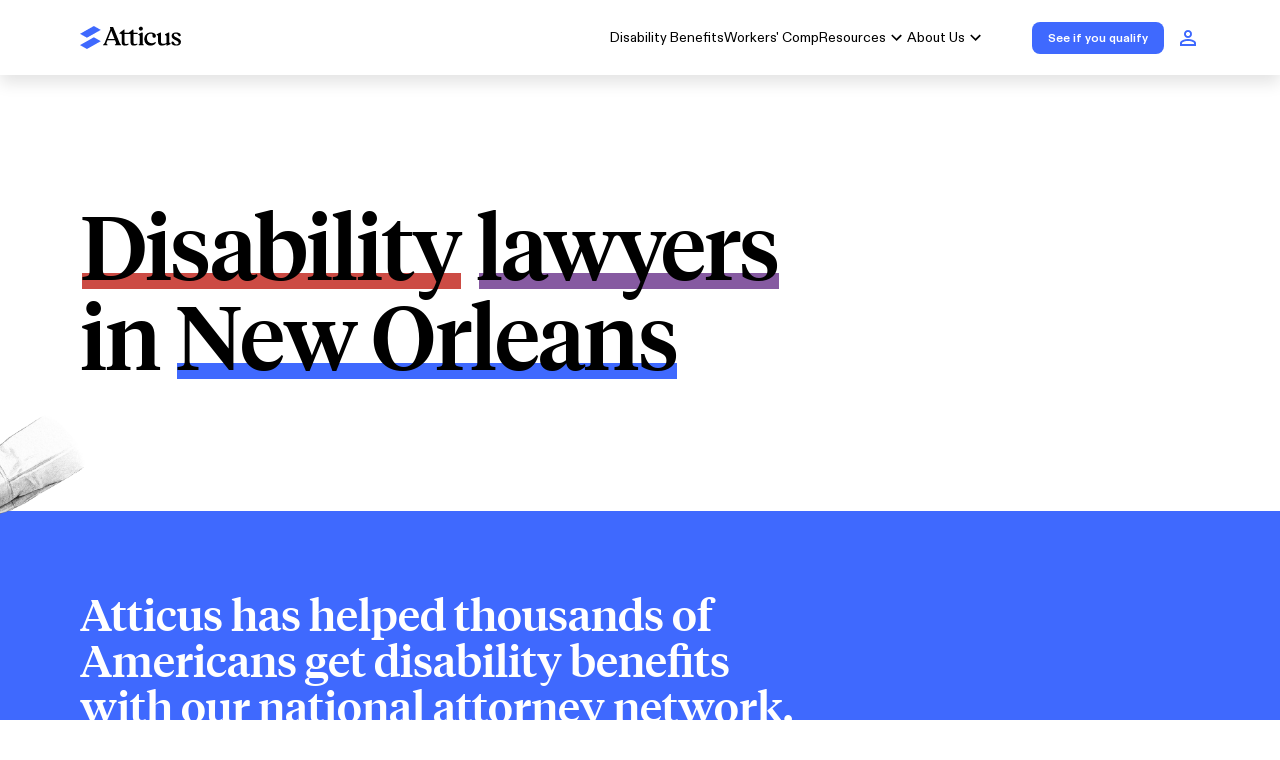

--- FILE ---
content_type: text/html; charset=utf-8
request_url: https://www.atticus.com/locations/disability-benefits/new-orleans-louisiana
body_size: 42701
content:
<!DOCTYPE html><html lang="en"><head><meta charSet="utf-8"/><meta name="viewport" content="width=device-width"/><title>New Orleans Disability Lawyers | Atticus</title><meta name="description" content="Take the guesswork out of hiring a disability lawyer. We vet top firms in New Orleans and help you hire the best attorney for your claim. You pay nothing until they win."/><link rel="canonical" href="https://www.atticus.com/locations/disability-benefits/new-orleans-louisiana"/><meta property="og:locale" content="en_US"/><meta property="og:title" content="New Orleans Disability Lawyers | Atticus"/><meta property="og:description" content="Take the guesswork out of hiring a disability lawyer. We vet top firms in New Orleans and help you hire the best attorney for your claim. You pay nothing until they win."/><meta property="og:image" content="//images.atticus.com/logos/og_logo.png"/><meta property="og:url" content="https://www.atticus.com/locations/disability-benefits/new-orleans-louisiana"/><meta name="next-head-count" content="10"/><link rel="shortcut icon" href="//images.atticus.com/images/www/media/favicon.png" type="image/png"/><style>@font-face {
    font-family: "ABC Diatype";
    font-style: normal;
    font-weight: 400;
    font-display: swap;
    src: url(https://fonts.atticus.com/2022-redesign/fonts/ABCDiatype/ABCDiatype-Regular.woff2) format("woff2"),
    url(https://fonts.atticus.com/2022-redesign/fonts/ABCDiatype/ABCDiatype-Regular.woff) format("woff");
}

@font-face {
    font-family: "ABC Diatype";
    font-style: normal;
    font-weight: 700;
    font-display: swap;
    src: url(https://fonts.atticus.com/2022-redesign/fonts/ABCDiatype/ABCDiatype-Bold.woff2) format("woff2"),
    url(https://fonts.atticus.com/2022-redesign/fonts/ABCDiatype/ABCDiatype-Bold.woff) format("woff");
}

@font-face {
    font-family: "ABC Diatype";
    font-style: italic;
    font-weight: 400;
    font-display: swap;
    src: url(https://fonts.atticus.com/2022-redesign/fonts/ABCDiatype/ABCDiatype-RegularItalic.woff2) format("woff2"),
    url(https://fonts.atticus.com/2022-redesign/fonts/ABCDiatype/ABCDiatype-RegularItalic.woff) format("woff");
}

@font-face {
    font-family: "ABC Diatype";
    font-style: italic;
    font-weight: 700;
    font-display: swap;
    src: url(https://fonts.atticus.com/2022-redesign/fonts/ABCDiatype/ABCDiatype-BoldItalic.woff2) format("woff2"),
    url(https://fonts.atticus.com/2022-redesign/fonts/ABCDiatype/ABCDiatype-BoldItalic.woff) format("woff");
}

@font-face {
    font-family: "Tiempos Headline";
    font-style: normal;
    font-weight: 500;
    font-display: swap;
    src: url(https://fonts.atticus.com/2022-redesign/fonts/TiemposHeadline/tiempos-headline-medium.woff2) format("woff2");
}

@font-face {
    font-family: "Tiempos Text";
    font-style: normal;
    font-weight: 400;
    font-display: swap;
    src: url(https://fonts.atticus.com/2022-redesign/fonts/TiemposText/tiempos-text-regular.woff2) format("woff2");
}
</style><link rel="preload" href="/_next/static/css/f54418e72740c365.css" as="style" crossorigin=""/><link rel="stylesheet" href="/_next/static/css/f54418e72740c365.css" crossorigin="" data-n-g=""/><noscript data-n-css=""></noscript><script defer="" crossorigin="" nomodule="" src="/_next/static/chunks/polyfills-c67a75d1b6f99dc8.js"></script><script src="/_next/static/chunks/webpack-cd6883ada1ee2c0a.js" defer="" crossorigin=""></script><script src="/_next/static/chunks/framework-9ed31f7e415b23cb.js" defer="" crossorigin=""></script><script src="/_next/static/chunks/main-6daaf620144dd056.js" defer="" crossorigin=""></script><script src="/_next/static/chunks/pages/_app-761f7ae491265d8d.js" defer="" crossorigin=""></script><script src="/_next/static/chunks/545-9e5fb0bb680f0d36.js" defer="" crossorigin=""></script><script src="/_next/static/chunks/531-233a5e291b72104d.js" defer="" crossorigin=""></script><script src="/_next/static/chunks/351-ef0006f6bbdfea75.js" defer="" crossorigin=""></script><script src="/_next/static/chunks/353-5a4bdfb1f4b373b3.js" defer="" crossorigin=""></script><script src="/_next/static/chunks/pages/locations/disability-benefits/%5Blocation%5D-fd55aef81253b116.js" defer="" crossorigin=""></script><script src="/_next/static/VG2oh2jhiuKDz0SU4TwMK/_buildManifest.js" defer="" crossorigin=""></script><script src="/_next/static/VG2oh2jhiuKDz0SU4TwMK/_ssgManifest.js" defer="" crossorigin=""></script></head><body><noscript><iframe src="https://www.googletagmanager.com/ns.html?id=GTM-K78BX95" height="0" width="0" style="display:none;visibility:hidden"></iframe></noscript><div id="__next"><div style="box-sizing:border-box;position:relative;margin-left:auto;margin-right:auto;padding-left:15px;padding-right:15px;padding:0"><style data-emotion="css 1mtylkf">.css-1mtylkf{display:-webkit-box;display:-webkit-flex;display:-ms-flexbox;display:flex;position:-webkit-sticky;position:sticky;top:0;height:54px;padding:0 24px;width:100%;z-index:105;background-color:#FFFFFF;box-shadow:0px 8px 15px rgba(8, 8, 12, 0.11);}.css-1mtylkf.menu-is-open{background-color:#1E1E1E;box-shadow:none;}@media (min-width: 575px){.css-1mtylkf{padding:0 24px;height:75px;}}@media (min-width: 768px){.css-1mtylkf{padding:0 48px;}}@media (min-width: 1200px){.css-1mtylkf{padding:0 80px;}}</style><header class=" css-1mtylkf"><style data-emotion="css 18a2rnf">.css-18a2rnf{display:none;}@media (min-width: 1024px){.css-18a2rnf{display:-webkit-box;display:-webkit-flex;display:-ms-flexbox;display:flex;-webkit-align-items:center;-webkit-box-align:center;-ms-flex-align:center;align-items:center;width:100%;}}</style><nav class=" css-18a2rnf"><style data-emotion="css 15rd2wq">.css-15rd2wq{display:-webkit-box;display:-webkit-flex;display:-ms-flexbox;display:flex;-webkit-align-items:center;-webkit-box-align:center;-ms-flex-align:center;align-items:center;width:101px;-webkit-transition:width 200ms ease;transition:width 200ms ease;}@media (min-width: 1325px){.css-15rd2wq{width:135px;}}.css-15rd2wq svg{width:100%;}</style><a href="/" class="css-15rd2wq"><svg xmlns="http://www.w3.org/2000/svg" viewBox="0 0 457 108"><title>Atticus Home Page</title><defs><clipPath id="atticus-logo"><path style="fill:none" d="M0 0h457v108H0z"></path></clipPath></defs><g style="clip-path:url(#atticus-logo)"><path d="M186.22 88.89c0 .98-.62 1.84-2.09 1.84h-24.39c-1.47 0-2.21-.74-2.21-1.71 0-2.94 5.77-4.17 5.77-8.08 0-.98-.25-1.95-.85-3.18l-4.04-10.66h-34.08l-4.04 10.66a9.78 9.78 0 0 0-.86 3.92c0 4.17 5.51 4.41 5.51 7.35 0 .85-.74 1.71-2.21 1.71h-16.55c-1.6 0-2.21-.85-2.21-1.71 0-2.94 5.03-3.42 7.48-9.43l24.76-62.22c2.21-5.26-.99-8.08-.99-10.54 0-1.23.73-2.08 2.33-2.08h9.07c2.46 0 3.55.73 4.29 2.45l28.32 72c2.46 6.25 6.98 6.86 6.98 9.67Zm-30.16-27.92-14.59-38.21-14.72 38.21h29.3Zm103.03-29.25h-17.34V19.1c0-2.82-2.08-3.68-4.17-1.84L220.74 31.7h-18.96V19.08c0-2.82-2.08-3.68-4.16-1.84l-18.15 14.81c-2.57 2.08-1.59 4.78 1.6 4.78h4.17c2.2 0 3.42 1.22 3.42 3.42v36.74h.01c0 10.67 5.77 15.2 14.59 15.2s17.29-4.29 17.29-7.71c0-.86-.5-1.47-1.6-1.47-1.6 0-4.29 1.34-9.32 1.34-5.53 0-7.85-2.09-7.85-7.47V37.59h23.41c2.21 0 3.43 1.22 3.43 3.42v36.01c.01 10.66 5.78 15.19 14.6 15.19s17.29-4.29 17.29-7.71c0-.86-.5-1.47-1.6-1.47-1.6 0-4.29 1.34-9.32 1.34-5.53 0-7.85-2.09-7.85-7.47V37.59h17.34c1.48 0 2.21-.73 2.21-2.08V33.8c0-1.34-.74-2.08-2.21-2.08Zm5.69 56.92c0-3.18 5.64-2.94 5.64-6.25V46.75c0-4.41-6.74-3.18-6.74-6.73 0-.98.74-1.84 1.96-2.46l13.48-6.73c2.7-1.34 4.41-.37 4.41 2.21V82.4c0 3.31 5.51 3.07 5.51 6.25 0 1.1-1.1 2.08-2.57 2.08h-19.24c-1.47 0-2.45-.98-2.45-2.08v-.02Zm1.34-76.17c0-5.03 4.17-9.19 9.32-9.19s9.19 4.17 9.19 9.19-4.17 9.31-9.19 9.31-9.32-4.17-9.32-9.31Zm24.86 49.58c0-18.86 12.38-31.84 29.79-31.84 12.26 0 22.68 6.61 22.68 16.04 0 4.9-2.57 8.94-7.85 8.94-4.9 0-7.97-3.42-7.97-8.57 0-1.84.37-3.93.37-5.26 0-3.68-2.33-5.51-7.85-5.51-10.05 0-17.4 6.86-17.4 20.82 0 14.71 8.21 24.13 22.31 24.13 11.04 0 13.49-6 16.31-6 .85 0 1.47.61 1.47 1.71 0 6.49-9.19 15.67-23.29 15.67-16.06 0-28.56-11.64-28.56-30.13ZM410.9 83.34c0 .85-.62 1.84-1.96 2.46l-13.6 6c-2.57 1.1-4.29.24-4.29-2.32v-4.54a32.58 32.58 0 0 1-20.72 7.23c-10.42 0-17.16-5.64-17.16-18.37V47.59c0-4.78-6.87-3.42-6.87-6.98 0-.85.74-1.71 1.96-2.46l13.73-7.23c2.45-1.34 4.29-.37 4.29 2.08v37.72c0 9.19 2.94 12.98 11.15 12.98 3.92 0 8.47-.85 13.6-4.29V47.48c0-4.78-6.74-3.42-6.74-7.1 0-.98.48-1.84 1.96-2.56l13.6-6.98c2.57-1.47 4.29-.37 4.29 2.08V76.4c0 4.54 6.74 3.55 6.74 6.98v-.03Zm2.68-4.03c0-3.79 2.33-6.25 5.77-6.25 8.21 0 5.26 13.48 17.9 13.48 5.51 0 9.07-2.7 9.07-7.23 0-4.29-3.07-7.59-14.59-13.1-12.99-6.37-17.16-12.13-17.16-19.72 0-10.66 8.58-16.28 20.47-16.28 10.05 0 20.71 4.29 20.71 12.37 0 3.42-1.96 5.51-5.03 5.51-7.24 0-7.24-12.25-17.9-12.25-5.03 0-8.09 2.7-8.09 6.61 0 3.42 2.33 7.1 12.51 11.63 16.43 7.23 19.74 13.96 19.74 20.57 0 11.64-8.82 17.51-21.33 17.51-11.03 0-22.07-4.9-22.07-12.86h-.01v.02Z"></path><path d="m0 89.64 62.75-36.69L94.12 71.3 31.37 108 0 89.64Zm0-52.95L62.75 0l31.37 18.35-62.75 36.69L0 36.69Z" style="fill:#3f69fe"></path></g></svg></a><style data-emotion="css 1ty7zvx">.css-1ty7zvx{display:-webkit-box;display:-webkit-flex;display:-ms-flexbox;display:flex;gap:24px;font-size:1rem;font-family:ABC Diatype;height:100%;margin:0 46px 0 auto;}@media (min-width: 1325px){.css-1ty7zvx{gap:32px;}}.css-1ty7zvx >ul{height:100%;list-style:none;margin:0;padding:0;}nav.hide-links .css-1ty7zvx >ul{visibility:hidden;}@media (min-width: 1024px){.css-1ty7zvx .overflow-link{display:none;}}@media (min-width: 1325px){.css-1ty7zvx .overflow-link{display:-webkit-inline-box;display:-webkit-inline-flex;display:-ms-inline-flexbox;display:inline-flex;}}</style><ul class="css-1ty7zvx"><style data-emotion="css 19r9iin">.css-19r9iin{display:-webkit-inline-box;display:-webkit-inline-flex;display:-ms-inline-flexbox;display:inline-flex;-webkit-align-items:stretch;-webkit-box-align:stretch;-ms-flex-align:stretch;align-items:stretch;height:100%;}</style><li class="css-19r9iin"><style data-emotion="css 7kd6c3">.css-7kd6c3{display:-webkit-box;display:-webkit-flex;display:-ms-flexbox;display:flex;-webkit-align-items:center;-webkit-box-align:center;-ms-flex-align:center;align-items:center;position:relative;font-size:0.875rem;-webkit-transition:font-size 200ms ease;transition:font-size 200ms ease;}@media (min-width: 1325px){.css-7kd6c3{font-size:1rem;}}.css-7kd6c3:hover{color:#3F69FE;}.css-7kd6c3:hover::after{content:'';display:block;position:absolute;bottom:0;width:100%;height:5px;background-color:#3F69FE;z-index:6;}</style><a href="/disability-benefits/home" class="css-7kd6c3">Disability Benefits</a></li><li class="css-19r9iin"><a href="/workers-comp/home" class="css-7kd6c3">Workers&#x27; Comp</a></li><style data-emotion="css 50ifu6">.css-50ifu6{display:-webkit-inline-box;display:-webkit-inline-flex;display:-ms-inline-flexbox;display:inline-flex;-webkit-align-items:stretch;-webkit-box-align:stretch;-ms-flex-align:stretch;align-items:stretch;height:100%;}.css-50ifu6:hover>div{display:block;}</style><li class="css-50ifu6"><style data-emotion="css n6893x">.css-n6893x{display:-webkit-box;display:-webkit-flex;display:-ms-flexbox;display:flex;-webkit-align-items:center;-webkit-box-align:center;-ms-flex-align:center;align-items:center;position:relative;font-size:0.875rem;-webkit-transition:font-size 200ms ease;transition:font-size 200ms ease;}@media (min-width: 1325px){.css-n6893x{font-size:1rem;}}.css-n6893x:hover{color:#3F69FE;}.css-n6893x:hover::after{content:'';display:block;position:absolute;bottom:0;width:100%;height:5px;background-color:#3F69FE;z-index:6;}</style><a class="css-n6893x"><style data-emotion="css 7xda6h">.css-7xda6h{display:-webkit-inline-box;display:-webkit-inline-flex;display:-ms-inline-flexbox;display:inline-flex;-webkit-align-items:center;-webkit-box-align:center;-ms-flex-align:center;align-items:center;}.css-7xda6h svg{font-size:inherit;width:1.5em;height:1.5em;}</style><span class="css-7xda6h">Resources <style data-emotion="css vubbuv">.css-vubbuv{-webkit-user-select:none;-moz-user-select:none;-ms-user-select:none;user-select:none;width:1em;height:1em;display:inline-block;fill:currentColor;-webkit-flex-shrink:0;-ms-flex-negative:0;flex-shrink:0;-webkit-transition:fill 200ms cubic-bezier(0.4, 0, 0.2, 1) 0ms;transition:fill 200ms cubic-bezier(0.4, 0, 0.2, 1) 0ms;font-size:1.5rem;}</style><svg class="MuiSvgIcon-root MuiSvgIcon-fontSizeMedium css-vubbuv" focusable="false" aria-hidden="true" viewBox="0 0 24 24" data-testid="ExpandMoreIcon"><path d="M16.59 8.59 12 13.17 7.41 8.59 6 10l6 6 6-6z"></path></svg></span></a><style data-emotion="css btnj7j">.css-btnj7j{display:none;position:absolute;top:100%;}</style><div class="css-btnj7j"><style data-emotion="css mgg5kk">.css-mgg5kk{display:-webkit-box;display:-webkit-flex;display:-ms-flexbox;display:flex;-webkit-flex-direction:column;-ms-flex-direction:column;flex-direction:column;gap:16px;min-width:142px;background-color:#FFFFFF;border:2px solid #DBDBDB;border-radius:8px;padding:24px;font-family:ABC Diatype;font-style:normal;font-weight:400;font-size:15px;line-height:140%;margin:0;margin-top:4px;margin-left:-24px;list-style:none;}.css-mgg5kk .overflow-link{display:block;}@media (min-width: 1325px){.css-mgg5kk .overflow-link{display:none;}}</style><ul class="css-mgg5kk"><style data-emotion="css 19vy98x">.css-19vy98x{color:#000000;font-size:0.875rem;}@media (min-width: 1325px){.css-19vy98x{font-size:1rem;}}.css-19vy98x:hover{color:#3F69FE;}</style><li class="css-19vy98x"><a href="https://help.atticus.com/en/">Help Center</a></li><li class="css-19vy98x"><a href="/advice">Articles</a></li></ul></div></li><li class="overflow-link css-19r9iin"><a href="/lawyers" class="css-7kd6c3">For Lawyers</a></li><li class="css-50ifu6"><a class="css-n6893x"><span class="css-7xda6h">About Us <svg class="MuiSvgIcon-root MuiSvgIcon-fontSizeMedium css-vubbuv" focusable="false" aria-hidden="true" viewBox="0 0 24 24" data-testid="ExpandMoreIcon"><path d="M16.59 8.59 12 13.17 7.41 8.59 6 10l6 6 6-6z"></path></svg></span></a><div class="css-btnj7j"><ul class="css-mgg5kk"><li class="overflow-link css-19vy98x"><a href="/lawyers">For Lawyers</a></li><li class="css-19vy98x"><a href="/mission">Mission</a></li><li class="css-19vy98x"><a href="/careers">Careers</a></li></ul></div></li></ul><div></div><style data-emotion="css 1u99xa1">.css-1u99xa1{color:#3F69FE;width:1.5rem;height:1.5rem;margin-left:12px;}</style><a href="/client" title="Access your Atticus account" class="css-1u99xa1"><svg class="MuiSvgIcon-root MuiSvgIcon-fontSizeMedium css-vubbuv" focusable="false" aria-hidden="true" viewBox="0 0 24 24" data-testid="PersonOutlineIcon" aria-label="Access your Atticus account"><path d="M12 5.9c1.16 0 2.1.94 2.1 2.1s-.94 2.1-2.1 2.1S9.9 9.16 9.9 8s.94-2.1 2.1-2.1m0 9c2.97 0 6.1 1.46 6.1 2.1v1.1H5.9V17c0-.64 3.13-2.1 6.1-2.1M12 4C9.79 4 8 5.79 8 8s1.79 4 4 4 4-1.79 4-4-1.79-4-4-4zm0 9c-2.67 0-8 1.34-8 4v3h16v-3c0-2.66-5.33-4-8-4z"></path></svg></a></nav><style data-emotion="css 11nrry8">.css-11nrry8{-webkit-align-items:center;-webkit-box-align:center;-ms-flex-align:center;align-items:center;display:-webkit-box;display:-webkit-flex;display:-ms-flexbox;display:flex;-webkit-flex-direction:row;-ms-flex-direction:row;flex-direction:row;width:100%;}@media (min-width: 1024px){.css-11nrry8{display:none;}}</style><nav class="css-11nrry8"><style data-emotion="css 1yiokx8">.css-1yiokx8{position:relative;top:2px;cursor:o;}.css-1yiokx8 svg{width:101px;}</style><a href="/" class="css-1yiokx8"><svg xmlns="http://www.w3.org/2000/svg" viewBox="0 0 457 108"><title>Atticus Home Page</title><defs><clipPath id="atticus-logo"><path style="fill:none" d="M0 0h457v108H0z"></path></clipPath></defs><g style="clip-path:url(#atticus-logo)"><path d="M186.22 88.89c0 .98-.62 1.84-2.09 1.84h-24.39c-1.47 0-2.21-.74-2.21-1.71 0-2.94 5.77-4.17 5.77-8.08 0-.98-.25-1.95-.85-3.18l-4.04-10.66h-34.08l-4.04 10.66a9.78 9.78 0 0 0-.86 3.92c0 4.17 5.51 4.41 5.51 7.35 0 .85-.74 1.71-2.21 1.71h-16.55c-1.6 0-2.21-.85-2.21-1.71 0-2.94 5.03-3.42 7.48-9.43l24.76-62.22c2.21-5.26-.99-8.08-.99-10.54 0-1.23.73-2.08 2.33-2.08h9.07c2.46 0 3.55.73 4.29 2.45l28.32 72c2.46 6.25 6.98 6.86 6.98 9.67Zm-30.16-27.92-14.59-38.21-14.72 38.21h29.3Zm103.03-29.25h-17.34V19.1c0-2.82-2.08-3.68-4.17-1.84L220.74 31.7h-18.96V19.08c0-2.82-2.08-3.68-4.16-1.84l-18.15 14.81c-2.57 2.08-1.59 4.78 1.6 4.78h4.17c2.2 0 3.42 1.22 3.42 3.42v36.74h.01c0 10.67 5.77 15.2 14.59 15.2s17.29-4.29 17.29-7.71c0-.86-.5-1.47-1.6-1.47-1.6 0-4.29 1.34-9.32 1.34-5.53 0-7.85-2.09-7.85-7.47V37.59h23.41c2.21 0 3.43 1.22 3.43 3.42v36.01c.01 10.66 5.78 15.19 14.6 15.19s17.29-4.29 17.29-7.71c0-.86-.5-1.47-1.6-1.47-1.6 0-4.29 1.34-9.32 1.34-5.53 0-7.85-2.09-7.85-7.47V37.59h17.34c1.48 0 2.21-.73 2.21-2.08V33.8c0-1.34-.74-2.08-2.21-2.08Zm5.69 56.92c0-3.18 5.64-2.94 5.64-6.25V46.75c0-4.41-6.74-3.18-6.74-6.73 0-.98.74-1.84 1.96-2.46l13.48-6.73c2.7-1.34 4.41-.37 4.41 2.21V82.4c0 3.31 5.51 3.07 5.51 6.25 0 1.1-1.1 2.08-2.57 2.08h-19.24c-1.47 0-2.45-.98-2.45-2.08v-.02Zm1.34-76.17c0-5.03 4.17-9.19 9.32-9.19s9.19 4.17 9.19 9.19-4.17 9.31-9.19 9.31-9.32-4.17-9.32-9.31Zm24.86 49.58c0-18.86 12.38-31.84 29.79-31.84 12.26 0 22.68 6.61 22.68 16.04 0 4.9-2.57 8.94-7.85 8.94-4.9 0-7.97-3.42-7.97-8.57 0-1.84.37-3.93.37-5.26 0-3.68-2.33-5.51-7.85-5.51-10.05 0-17.4 6.86-17.4 20.82 0 14.71 8.21 24.13 22.31 24.13 11.04 0 13.49-6 16.31-6 .85 0 1.47.61 1.47 1.71 0 6.49-9.19 15.67-23.29 15.67-16.06 0-28.56-11.64-28.56-30.13ZM410.9 83.34c0 .85-.62 1.84-1.96 2.46l-13.6 6c-2.57 1.1-4.29.24-4.29-2.32v-4.54a32.58 32.58 0 0 1-20.72 7.23c-10.42 0-17.16-5.64-17.16-18.37V47.59c0-4.78-6.87-3.42-6.87-6.98 0-.85.74-1.71 1.96-2.46l13.73-7.23c2.45-1.34 4.29-.37 4.29 2.08v37.72c0 9.19 2.94 12.98 11.15 12.98 3.92 0 8.47-.85 13.6-4.29V47.48c0-4.78-6.74-3.42-6.74-7.1 0-.98.48-1.84 1.96-2.56l13.6-6.98c2.57-1.47 4.29-.37 4.29 2.08V76.4c0 4.54 6.74 3.55 6.74 6.98v-.03Zm2.68-4.03c0-3.79 2.33-6.25 5.77-6.25 8.21 0 5.26 13.48 17.9 13.48 5.51 0 9.07-2.7 9.07-7.23 0-4.29-3.07-7.59-14.59-13.1-12.99-6.37-17.16-12.13-17.16-19.72 0-10.66 8.58-16.28 20.47-16.28 10.05 0 20.71 4.29 20.71 12.37 0 3.42-1.96 5.51-5.03 5.51-7.24 0-7.24-12.25-17.9-12.25-5.03 0-8.09 2.7-8.09 6.61 0 3.42 2.33 7.1 12.51 11.63 16.43 7.23 19.74 13.96 19.74 20.57 0 11.64-8.82 17.51-21.33 17.51-11.03 0-22.07-4.9-22.07-12.86h-.01v.02Z"></path><path d="m0 89.64 62.75-36.69L94.12 71.3 31.37 108 0 89.64Zm0-52.95L62.75 0l31.37 18.35-62.75 36.69L0 36.69Z" style="fill:#3f69fe"></path></g></svg></a><style data-emotion="css 1xwq1a7">.css-1xwq1a7{-webkit-align-items:center;-webkit-box-align:center;-ms-flex-align:center;align-items:center;display:-webkit-box;display:-webkit-flex;display:-ms-flexbox;display:flex;-webkit-flex-direction:row;-ms-flex-direction:row;flex-direction:row;gap:21px;margin-left:auto;}</style><div class="css-1xwq1a7"><div><style data-emotion="css 8atqhb">.css-8atqhb{width:100%;}</style><div class="css-8atqhb"><svg class="MuiSvgIcon-root MuiSvgIcon-fontSizeMedium css-vubbuv" focusable="false" role="img" viewBox="0 0 24 24" data-testid="MenuIcon"><path d="M3 18h18v-2H3v2zm0-5h18v-2H3v2zm0-7v2h18V6H3z"></path><title>Open menu</title></svg></div></div></div></nav></header><script type="application/ld+json">{"@context":"https://schema.org/","@type":"LegalService","@id":"https://www.atticus.com/#SDO-LegalService","name":"Atticus","url":"https://www.atticus.com/","logo":"https://images.atticus.com/logos/logo_for_schema_dot_org.png","email":"hello@atticus.com","description":"Atticus is a law firm specializing in Social Security Disability Insurance (SSDI), Workers' Compensation, and Personal Injury cases. We work with our clients to answer their most pressing questions, create a personalized plan to get them the help they deserve, and search far and wide to find the right lawyer for their case. We are a 100% free service and operate in all 50 states.","keywords":"Social Security Disability Insurance, SSDI, Disability, Disability Benefits, disability appeal, disability hearing, Legal Advice, Disability Lawyer, disability attorney, Disability Payments, SSA, Social Security Administration, workers' compensation, workers' compensation attorney, workers' compensation lawyer, work injury lawyer, workman's comp attorneys, personal injury attorney, VA disability benefits","knowsLanguage":"English, Spanish","areaServed":[{"@type":"AdministrativeArea","name":"Alabama"},{"@type":"AdministrativeArea","name":"Alaska"},{"@type":"AdministrativeArea","name":"Arizona"},{"@type":"AdministrativeArea","name":"Arkansas"},{"@type":"AdministrativeArea","name":"California"},{"@type":"AdministrativeArea","name":"Colorado"},{"@type":"AdministrativeArea","name":"Connecticut"},{"@type":"AdministrativeArea","name":"Delaware"},{"@type":"AdministrativeArea","name":"Florida"},{"@type":"AdministrativeArea","name":"Georgia"},{"@type":"AdministrativeArea","name":"Hawaii"},{"@type":"AdministrativeArea","name":"Idaho"},{"@type":"AdministrativeArea","name":"Illinois"},{"@type":"AdministrativeArea","name":"Indiana"},{"@type":"AdministrativeArea","name":"Iowa"},{"@type":"AdministrativeArea","name":"Kansas"},{"@type":"AdministrativeArea","name":"Kentucky"},{"@type":"AdministrativeArea","name":"Louisiana"},{"@type":"AdministrativeArea","name":"Maine"},{"@type":"AdministrativeArea","name":"Maryland"},{"@type":"AdministrativeArea","name":"Massachusetts"},{"@type":"AdministrativeArea","name":"Michigan"},{"@type":"AdministrativeArea","name":"Minnesota"},{"@type":"AdministrativeArea","name":"Mississippi"},{"@type":"AdministrativeArea","name":"Missouri"},{"@type":"AdministrativeArea","name":"Montana"},{"@type":"AdministrativeArea","name":"Nebraska"},{"@type":"AdministrativeArea","name":"Nevada"},{"@type":"AdministrativeArea","name":"New Hampshire"},{"@type":"AdministrativeArea","name":"New Jersey"},{"@type":"AdministrativeArea","name":"New Mexico"},{"@type":"AdministrativeArea","name":"New York"},{"@type":"AdministrativeArea","name":"North Carolina"},{"@type":"AdministrativeArea","name":"North Dakota"},{"@type":"AdministrativeArea","name":"Ohio"},{"@type":"AdministrativeArea","name":"Oklahoma"},{"@type":"AdministrativeArea","name":"Oregon"},{"@type":"AdministrativeArea","name":"Pennsylvania"},{"@type":"AdministrativeArea","name":"Rhode Island"},{"@type":"AdministrativeArea","name":"South Carolina"},{"@type":"AdministrativeArea","name":"South Dakota"},{"@type":"AdministrativeArea","name":"Tennessee"},{"@type":"AdministrativeArea","name":"Texas"},{"@type":"AdministrativeArea","name":"Utah"},{"@type":"AdministrativeArea","name":"Vermont"},{"@type":"AdministrativeArea","name":"Virginia"},{"@type":"AdministrativeArea","name":"Washington"},{"@type":"AdministrativeArea","name":"West Virginia"},{"@type":"AdministrativeArea","name":"Wisconsin"},{"@type":"AdministrativeArea","name":"Wyoming"}],"address":[{"@type":"PostalAddress","postalCode":"90012","streetAddress":"843 N. Spring Street, Suite 501","addressLocality":"Los Angeles","addressRegion":"CA","addressCountry":"US"},{"@type":"PostalAddress","postalCode":"11249","streetAddress":"134 N 4th St, Room 2067","addressLocality":"Brooklyn","addressRegion":"NY","addressCountry":"US"}],"geo":[{"@type":"GeoCoordinates","address":{"@type":"PostalAddress","postalCode":"90012","streetAddress":"843 N. Spring Street, Suite 501","addressLocality":"Los Angeles","addressRegion":"CA","addressCountry":"US"},"latitude":"34.0344463","longitude":"-118.2404646"},{"@type":"GeoCoordinates","address":{"@type":"PostalAddress","postalCode":"11249","streetAddress":"134 N 4th St, Room 2067","addressLocality":"Brooklyn","addressRegion":"NY","addressCountry":"US"},"latitude":"40.716658","longitude":"-73.960453"}],"telephone":["+12133776299","+18006748141"],"openingHoursSpecification":[{"@type":"OpeningHoursSpecification","dayOfWeek":["Monday","Tuesday","Wednesday","Thursday","Friday"],"opens":"05:00","closes":"18:00"}],"sameAs":["https://www.crunchbase.com/organization/atticus-43d5","https://www.linkedin.com/company/atticushq","https://www.facebook.com/AtticusHQ/","https://www.youtube.com/@atticus_legal","https://www.instagram.com/atticus_legal","https://www.tiktok.com/@atticusdisability","https://www.tiktok.com/@atticusworkersrights"],"aggregateRating":{"@type":"AggregateRating","ratingValue":"4.9","ratingCount":"8835","reviewCount":"8835","bestRating":"5","worstRating":"1"},"founder":{"@type":"Person","name":"Sam Byker","jobTitle":"CEO & Founder","honorificSuffix":"JD","sameAs":"https://www.linkedin.com/in/sam-byker/","knowsAbout":["Law, Disability Benefits, Social Security Disability Benefits, Workers' Compensation, Personal Injury, Accidents"],"alumniOf":[{"@type":"CollegeOrUniversity","name":"Stanford University"},{"@type":"CollegeOrUniversity","name":"Brown University"}]},"foundingDate":"2018-01-01T00:00:00.000Z"}</script><script type="application/ld+json">{"@context":"https://schema.org/","@type":"FAQPage","mainEntity":[{"@type":"Question","name":"Do I need a disability lawyer in Louisiana?","acceptedAnswer":{"@type":"Answer","text":"You're three times as likely to win benefits with a disability lawyer, and 83% of applicants have legal representation at the hearing stage. While there are some exceptions (e.g. individuals with terminal conditions), working with a disabiltiy lawyer is useful for almost everyone. They make it easier to apply, improve your odds of approval, and charge nothing until you win."}},{"@type":"Question","name":"How much do disability lawyers charge in Louisiana?","acceptedAnswer":{"@type":"Answer","text":"Disability lawyers cost nothing until you win. Once you're approved, they'll take 25% of your first check (capped at a maximum of $7,200). These limits are set by law, nationwide, so lawyers can never charge you more for working with Atticus."}},{"@type":"Question","name":"How does Atticus find the right lawyer for me?","acceptedAnswer":{"@type":"Answer","text":"Our Harvard and Stanford-trained lawyers vet disabiltiy firms nationwide, and invite the top firms into our network. To get matched, you'll fill out our 2-minute disability quiz and talk briefly with one of our client advocates. They'll consider your case details and find the lawyer who's the best fit for you."}}]}</script><style data-emotion="css oyb1qc">.css-oyb1qc{display:block;font-family:ABC Diatype;}</style><div class="css-oyb1qc"><style data-emotion="css 1o9my7o">.css-1o9my7o{display:-webkit-box;display:-webkit-flex;display:-ms-flexbox;display:flex;width:100%;margin-top:24px;-webkit-box-flex-wrap:wrap;-webkit-flex-wrap:wrap;-ms-flex-wrap:wrap;flex-wrap:wrap;padding-bottom:48px;gap:max(24px, calc(100% - 750px - 400px - 10vw));}@media (min-width: 768px){.css-1o9my7o{margin-top:64px;-webkit-box-flex-wrap:nowrap;-webkit-flex-wrap:nowrap;-ms-flex-wrap:nowrap;flex-wrap:nowrap;padding-bottom:148px;}}@media (min-width: 1200px){.css-1o9my7o{-webkit-box-flex-wrap:nowrap;-webkit-flex-wrap:nowrap;-ms-flex-wrap:nowrap;flex-wrap:nowrap;margin-top:125px;padding-bottom:130px;-webkit-align-items:start;-webkit-box-align:start;-ms-flex-align:start;align-items:start;-webkit-box-pack:start;-ms-flex-pack:start;-webkit-justify-content:start;justify-content:start;}}</style><div><style data-emotion="css urvwty">.css-urvwty{padding-left:24px;padding-right:24px;display:-webkit-box;display:-webkit-flex;display:-ms-flexbox;display:flex;width:100%;margin-top:24px;-webkit-box-flex-wrap:wrap;-webkit-flex-wrap:wrap;-ms-flex-wrap:wrap;flex-wrap:wrap;padding-bottom:48px;gap:max(24px, calc(100% - 750px - 400px - 10vw));}@media (min-width: 768px){.css-urvwty{padding-left:48px;padding-right:48px;}}@media (min-width: 1200px){.css-urvwty{padding-left:80px;padding-right:80px;}.css-urvwty.with-max-width{max-width:1440px;margin:0 auto;}}@media (min-width: 768px){.css-urvwty{margin-top:64px;-webkit-box-flex-wrap:nowrap;-webkit-flex-wrap:nowrap;-ms-flex-wrap:nowrap;flex-wrap:nowrap;padding-bottom:148px;}}@media (min-width: 1200px){.css-urvwty{-webkit-box-flex-wrap:nowrap;-webkit-flex-wrap:nowrap;-ms-flex-wrap:nowrap;flex-wrap:nowrap;margin-top:125px;padding-bottom:130px;-webkit-align-items:start;-webkit-box-align:start;-ms-flex-align:start;align-items:start;-webkit-box-pack:start;-ms-flex-pack:start;-webkit-justify-content:start;justify-content:start;}}</style><div class=" css-urvwty"><style data-emotion="css 1a3cph5">.css-1a3cph5{display:-webkit-box;display:-webkit-flex;display:-ms-flexbox;display:flex;-webkit-flex-direction:row;-ms-flex-direction:row;flex-direction:row;-webkit-box-flex-wrap:wrap;-webkit-flex-wrap:wrap;-ms-flex-wrap:wrap;flex-wrap:wrap;gap:24px;-webkit-flex-basis:750px;-ms-flex-preferred-size:750px;flex-basis:750px;-webkit-flex-shrink:1;-ms-flex-negative:1;flex-shrink:1;-webkit-align-items:start;-webkit-box-align:start;-ms-flex-align:start;align-items:start;}</style><div class="css-1a3cph5"><style data-emotion="css 19ga8uj">.css-19ga8uj{display:-webkit-box;display:-webkit-flex;display:-ms-flexbox;display:flex;-webkit-flex-direction:column;-ms-flex-direction:column;flex-direction:column;gap:32px;-webkit-align-items:start;-webkit-box-align:start;-ms-flex-align:start;align-items:start;}</style><div class="css-19ga8uj"><style data-emotion="css 63pkoc">.css-63pkoc{margin:0;font-family:Tiempos Headline;font-style:normal;font-weight:500;font-size:46px;line-height:100%;letter-spacing:-0.02em;color:#000000;}@media (min-width: 768px){.css-63pkoc{font-size:56px;position:relative;}}@media (min-width: 1200px){.css-63pkoc{font-size:90px;}}</style><h1 class="css-63pkoc"><style data-emotion="css 184hn1h">.css-184hn1h{-webkit-text-decoration:none;text-decoration:none;position:relative;background-repeat:no-repeat;-webkit-background-size:100% 10px;background-size:100% 10px;-webkit-background-position:2px 47px;background-position:2px 47px;background-image:linear-gradient(120deg, #CC4B44 0%, #CC4B44 100%);}@media (min-width: 768px){.css-184hn1h{-webkit-background-size:100% 12px;background-size:100% 12px;}}@media (min-width: 1200px){.css-184hn1h{-webkit-background-size:100% 16px;background-size:100% 16px;}}.css-184hn1h.default{-webkit-background-position:2px 47px;background-position:2px 47px;}@media (min-width: 768px){.css-184hn1h.default{-webkit-background-position:2px 53px;background-position:2px 53px;}}@media (min-width: 1200px){.css-184hn1h.default{-webkit-background-position:2px 86px;background-position:2px 86px;}}.css-184hn1h.geographic{-webkit-background-position:2px 44px;background-position:2px 44px;}@media (min-width: 768px){.css-184hn1h.geographic{-webkit-background-position:2px 54px;background-position:2px 54px;}}@media (min-width: 1200px){.css-184hn1h.geographic{-webkit-background-position:2px 86px;background-position:2px 86px;}}</style><u class="geographic css-184hn1h">Disability</u> <style data-emotion="css 1xj2ket">.css-1xj2ket{-webkit-text-decoration:none;text-decoration:none;position:relative;background-repeat:no-repeat;-webkit-background-size:100% 10px;background-size:100% 10px;-webkit-background-position:2px 47px;background-position:2px 47px;background-image:linear-gradient(120deg, #865AA1 0%, #865AA1 100%);}@media (min-width: 768px){.css-1xj2ket{-webkit-background-size:100% 12px;background-size:100% 12px;}}@media (min-width: 1200px){.css-1xj2ket{-webkit-background-size:100% 16px;background-size:100% 16px;}}.css-1xj2ket.default{-webkit-background-position:2px 47px;background-position:2px 47px;}@media (min-width: 768px){.css-1xj2ket.default{-webkit-background-position:2px 53px;background-position:2px 53px;}}@media (min-width: 1200px){.css-1xj2ket.default{-webkit-background-position:2px 86px;background-position:2px 86px;}}.css-1xj2ket.geographic{-webkit-background-position:2px 44px;background-position:2px 44px;}@media (min-width: 768px){.css-1xj2ket.geographic{-webkit-background-position:2px 54px;background-position:2px 54px;}}@media (min-width: 1200px){.css-1xj2ket.geographic{-webkit-background-position:2px 86px;background-position:2px 86px;}}</style><u class="geographic css-1xj2ket">lawyers</u> <!-- -->in<!-- --> <style data-emotion="css 1aq1qm8">.css-1aq1qm8{-webkit-text-decoration:none;text-decoration:none;position:relative;background-repeat:no-repeat;-webkit-background-size:100% 10px;background-size:100% 10px;-webkit-background-position:2px 47px;background-position:2px 47px;background-image:linear-gradient(120deg, #3F69FE 0%, #3F69FE 100%);}@media (min-width: 768px){.css-1aq1qm8{-webkit-background-size:100% 12px;background-size:100% 12px;}}@media (min-width: 1200px){.css-1aq1qm8{-webkit-background-size:100% 16px;background-size:100% 16px;}}.css-1aq1qm8.default{-webkit-background-position:2px 47px;background-position:2px 47px;}@media (min-width: 768px){.css-1aq1qm8.default{-webkit-background-position:2px 53px;background-position:2px 53px;}}@media (min-width: 1200px){.css-1aq1qm8.default{-webkit-background-position:2px 86px;background-position:2px 86px;}}.css-1aq1qm8.geographic{-webkit-background-position:2px 44px;background-position:2px 44px;}@media (min-width: 768px){.css-1aq1qm8.geographic{-webkit-background-position:2px 54px;background-position:2px 54px;}}@media (min-width: 1200px){.css-1aq1qm8.geographic{-webkit-background-position:2px 86px;background-position:2px 86px;}}</style><u class="geographic css-1aq1qm8">New Orleans</u></h1></div></div></div></div><style data-emotion="css 1r8ddj3">.css-1r8ddj3{height:1px;position:relative;display:-webkit-box;display:-webkit-flex;display:-ms-flexbox;display:flex;-webkit-box-pack:center;-ms-flex-pack:center;-webkit-justify-content:center;justify-content:center;}@media (min-width: 768px){.css-1r8ddj3{-webkit-box-pack:end;-ms-flex-pack:end;-webkit-justify-content:end;justify-content:end;}}</style><div class="css-1r8ddj3"><style data-emotion="css 2zcd8q">.css-2zcd8q{display:none;height:-webkit-max-content;height:-moz-max-content;height:max-content;-webkit-transform:translate(0, -50%);-moz-transform:translate(0, -50%);-ms-transform:translate(0, -50%);transform:translate(0, -50%);max-height:max(15vw, 100px);}@media (min-width: 768px){.css-2zcd8q{display:-webkit-box;display:-webkit-unset;display:-ms-unsetbox;display:unset;max-height:max(15vw, 200px);-webkit-transform:translate(-250px, -65%);-moz-transform:translate(-250px, -65%);-ms-transform:translate(-250px, -65%);transform:translate(-250px, -65%);}}</style><img alt="illustrated handshake" src="https://images.atticus.com/images/ssdi-intake/redesign_2022/handshake_isolated.png" class="css-2zcd8q"/></div><div style="background:#3F69FE"><style data-emotion="css 8ox56h">.css-8ox56h{padding-left:24px;padding-right:24px;}@media (min-width: 768px){.css-8ox56h{padding-left:48px;padding-right:48px;}}@media (min-width: 1200px){.css-8ox56h{padding-left:80px;padding-right:80px;}.css-8ox56h.with-max-width{max-width:1440px;margin:0 auto;}}</style><div class="  css-8ox56h"><style data-emotion="css ue1017">.css-ue1017{color:#FFFFFF;display:-webkit-box;display:-webkit-flex;display:-ms-flexbox;display:flex;-webkit-box-pack:justify;-webkit-justify-content:space-between;justify-content:space-between;-webkit-box-flex-wrap:wrap;-webkit-flex-wrap:wrap;-ms-flex-wrap:wrap;flex-wrap:wrap;font-family:Tiempos Headline;font-weight:500;font-size:26px;line-height:105%;padding-top:69px;padding-bottom:48px;}@media (min-width: 768px){.css-ue1017{-webkit-box-flex-wrap:nowrap;-webkit-flex-wrap:nowrap;-ms-flex-wrap:nowrap;flex-wrap:nowrap;padding-top:70px;padding-bottom:58px;font-size:32px;margin-top:unset;}}@media (min-width: 1200px){.css-ue1017{-webkit-box-flex-wrap:nowrap;-webkit-flex-wrap:nowrap;-ms-flex-wrap:nowrap;flex-wrap:nowrap;padding-top:80px;padding-bottom:80px;font-size:44px;}}</style><div class="css-ue1017"><style data-emotion="css 1wvxg31">.css-1wvxg31{margin:0;}@media (min-width: 1200px){.css-1wvxg31{width:65%;}}</style><p class="css-1wvxg31">Atticus has helped thousands of Americans get disability benefits with our national attorney network.</p></div></div></div><style data-emotion="css 1majits">.css-1majits{font-family:ABC Diatype;display:block;margin-top:48px;}@media (min-width: 768px){.css-1majits{margin-top:40px;}}@media (min-width: 1200px){.css-1majits{display:-webkit-box;display:-webkit-flex;display:-ms-flexbox;display:flex;padding-top:64px;margin-top:unset;}}</style><div class="css-1majits"><div><div class="  css-8ox56h"><style data-emotion="css 12h4dsn">.css-12h4dsn{display:grid;grid-template-columns:repeat(6, 1fr);-webkit-column-gap:16px;column-gap:16px;}@media (min-width: 768px){.css-12h4dsn{grid-template-columns:repeat(12, 1fr);-webkit-column-gap:24px;column-gap:24px;}}@media (min-width: 1200px){.css-12h4dsn{grid-template-columns:repeat(12, 1fr);-webkit-column-gap:40px;column-gap:40px;}}</style><div class="css-12h4dsn"><style data-emotion="css 27tdwn">.css-27tdwn{display:initial;grid-column:span 6;}@media (min-width: 768px){.css-27tdwn{display:initial;grid-column:span 12;}}@media (min-width: 1200px){.css-27tdwn{display:initial;grid-column:span 6;}}</style><div class="css-27tdwn"><style data-emotion="css emfdiq">.css-emfdiq{font-family:Tiempos Headline;padding-bottom:24px;font-size:36px;line-height:105%;letter-spacing:-0.02em;margin:0;font-weight:500;}@media (min-width: 768px){.css-emfdiq{font-size:32px;letter-spacing:-0.01em;}}@media (min-width: 1200px){.css-emfdiq{font-size:60px;line-height:102%;letter-spacing:-0.02em;}}</style><h2 class="css-emfdiq">Disability lawyers or representatives near New Orleans</h2></div><style data-emotion="css 1p64xow">.css-1p64xow{margin:0;}.css-1p64xow p{padding-bottom:32px;margin-top:0;font-weight:400;font-size:16px;line-height:125%;}@media (min-width: 768px){.css-1p64xow p{max-width:90%;}}@media (min-width: 1200px){.css-1p64xow p{font-size:18px;line-height:140%;}}.css-1p64xow a{width:100%;}@media (min-width: 768px){.css-1p64xow a{width:222px;}}.css-1p64xow a span{font-weight:700;font-size:16px;line-height:133%;}@media (min-width: 768px){.css-1p64xow a span{font-size:16px;line-height:16px;}}</style><style data-emotion="css 1407a5n">.css-1407a5n{display:initial;grid-column:span 6;margin:0;}@media (min-width: 768px){.css-1407a5n{display:initial;grid-column:span 11;}}@media (min-width: 1200px){.css-1407a5n{display:initial;grid-column:span 6;}}.css-1407a5n p{padding-bottom:32px;margin-top:0;font-weight:400;font-size:16px;line-height:125%;}@media (min-width: 768px){.css-1407a5n p{max-width:90%;}}@media (min-width: 1200px){.css-1407a5n p{font-size:18px;line-height:140%;}}.css-1407a5n a{width:100%;}@media (min-width: 768px){.css-1407a5n a{width:222px;}}.css-1407a5n a span{font-weight:700;font-size:16px;line-height:133%;}@media (min-width: 768px){.css-1407a5n a span{font-size:16px;line-height:16px;}}</style><div class="css-1407a5n"><p>Here are just a few of our high-quality, professionally vetted lawyers and non-attorney representatives who serve your area. Take our quiz, and you’ll be connected to the perfect firm for your case.</p><style data-emotion="css 6uirk5">.css-6uirk5{margin:0;}@media (min-width: 768px){.css-6uirk5{margin-bottom:32px;}}</style><p class="css-6uirk5"><style data-emotion="css 18qb6q">.css-18qb6q{border:unset;display:-webkit-inline-box;display:-webkit-inline-flex;display:-ms-inline-flexbox;display:inline-flex;border-radius:8px;font-weight:700;font-family:ABC Diatype;-webkit-text-decoration:none;text-decoration:none;-webkit-align-items:center;-webkit-box-align:center;-ms-flex-align:center;align-items:center;-webkit-box-pack:center;-ms-flex-pack:center;-webkit-justify-content:center;justify-content:center;background-color:#3F69FE;color:#FFFFFF;padding:12px 24px;font-size:16px;line-height:100%;}.css-18qb6q:not([disabled]):hover,.css-18qb6q:not([disabled]):focus{cursor:pointer;}.css-18qb6q .label{padding:2px 0;}.css-18qb6q .icon{top:0;font-size:24px;line-height:0;}.css-18qb6q .icon+.label{margin-left:8px;}.css-18qb6q .label+.icon{margin-left:8px;}.css-18qb6q:not([disabled]):hover,.css-18qb6q:not([disabled]):focus{background-color:#2242B1;}.css-18qb6q:disabled{background-color:#F2F2F2;color:#787878;}</style><a href="/disability-benefits/get-help/survey/landing/b" class="css-18qb6q"><span class="label">See if you qualify</span></a></p></div></div></div></div></div><style data-emotion="css sr9l4g">.css-sr9l4g{display:grid;-webkit-box-pack:center;-ms-flex-pack:center;-webkit-justify-content:center;justify-content:center;text-align:justify;width:100%;margin-bottom:8px;}@media (min-width: 768px){.css-sr9l4g{display:-webkit-box;display:-webkit-flex;display:-ms-flexbox;display:flex;margin-bottom:48px;}}</style><div class="css-sr9l4g"><div><div class="  css-8ox56h"><div class="css-12h4dsn"><style data-emotion="css 8bx52b">.css-8bx52b{display:initial;grid-column:span 6;}@media (min-width: 768px){.css-8bx52b{display:initial;grid-column:span 4;}}@media (min-width: 1200px){.css-8bx52b{display:initial;grid-column:span 4;}}</style><div class="css-8bx52b"><style data-emotion="css uiwfui">.css-uiwfui{margin-bottom:24px;height:100%;}@media (min-width: 768px){.css-uiwfui{margin-bottom:unset;}}</style><div class="css-uiwfui"><style data-emotion="css 1nkk4kk">.css-1nkk4kk{border-top-width:0;border-radius:8px;overflow:hidden;-webkit-flex-direction:column;-ms-flex-direction:column;flex-direction:column;box-shadow:0px 1px 15px rgba(8, 9, 18, 0.08);text-align:start;}@media (min-width: 768px){.css-1nkk4kk{min-height:100%;}}@media (min-width: 1200px){.css-1nkk4kk{display:-webkit-box;display:-webkit-flex;display:-ms-flexbox;display:flex;max-width:728px;}}.css-1nkk4kk p{margin:0;}</style><div class="css-1nkk4kk"><style data-emotion="css rkk0op">.css-rkk0op{font-family:Tiempos Headline;display:-webkit-box;display:-webkit-flex;display:-ms-flexbox;display:flex;background:#000000;color:#ffffff;vertical-align:middle;text-align:center;-webkit-box-pack:center;-ms-flex-pack:center;-webkit-justify-content:center;justify-content:center;width:100%;min-height:56px;}@media (min-width: 768px){.css-rkk0op{min-height:122px;}}@media (min-width: 1200px){.css-rkk0op{min-height:166px;}}</style><div class="css-rkk0op"><style data-emotion="css zekdss">.css-zekdss{width:80%;-webkit-align-self:center;-ms-flex-item-align:center;align-self:center;font-size:22px;margin:0;padding:25px 0px;font-weight:500;}@media (min-width: 768px){.css-zekdss{font-size:20px;}}@media (min-width: 1200px){.css-zekdss{font-size:32px;}}</style><h3 class="css-zekdss">Gulf South Disability Lawyers</h3></div><style data-emotion="css 4rd24t">.css-4rd24t{background:linear-gradient(90deg, #3F69FE 7.72%, #CC4B44 99.23%);height:9px;width:100%;}</style><div class="css-4rd24t"></div><style data-emotion="css 18hpo6">.css-18hpo6{-webkit-align-self:center;-ms-flex-item-align:center;align-self:center;text-align:center;margin:11px;font-size:14px;font-weight:400;color:#5E5E5E;}</style><div class="css-18hpo6"><p>8212 Summa Ave., Baton Rouge, Louisiana 71360</p></div><style data-emotion="css smshh3">.css-smshh3{width:85%;border:1px solid #DBDBDB;margin-top:0;margin-bottom:0;-webkit-align-self:center;-ms-flex-item-align:center;align-self:center;}</style><hr class="css-smshh3"/><style data-emotion="css 8g6o1n">.css-8g6o1n{margin:16px 22px;font-size:16px;font-weight:400;}@media (min-width: 768px){.css-8g6o1n{margin-bottom:16px;}}@media (min-width: 1200px){.css-8g6o1n{margin-bottom:23px;font-size:18px;}}</style><div class="css-8g6o1n"><style data-emotion="css 1pubv7o">.css-1pubv7o{padding-bottom:26px;}</style><p class="css-1pubv7o">The lawyers at Gulf South have been practicing disability law for over 30 years. Our clients have described them as a friendly voice during difficult times. They’re diligent, patient, and willing to provide helpful accommodations throughout the process.</p></div></div></div></div><div class="css-8bx52b"><div class="css-uiwfui"><div class="css-1nkk4kk"><div class="css-rkk0op"><h3 class="css-zekdss">Rehabilitation Management Services</h3></div><div class="css-4rd24t"></div><div class="css-18hpo6"><p>10900 Northwest Fwy., Houston, TX 77092 (Serves Louisiana)</p></div><hr class="css-smshh3"/><div class="css-8g6o1n"><p class="css-1pubv7o">Lorie McQuade of Rehabilitation Management Services has been working in Social Security disability since the early 1980s. She got her start as a vocational expert—so few know the local judges, or the program’s vocational requirements, like she does. Our clients love how personalized her approach is to their case, condition, and needs.</p></div></div></div></div><div class="css-8bx52b"><div class="css-uiwfui"><div class="css-1nkk4kk"><div class="css-rkk0op"><h3 class="css-zekdss">Rick Krause Social Security Disability Lawyer</h3></div><div class="css-4rd24t"></div><div class="css-18hpo6"><p>212 W. Spring Valley Rd., Richardson, TX 75081 (Serves Louisiana)</p></div><hr class="css-smshh3"/><div class="css-8g6o1n"><p class="css-1pubv7o">Rick Krause has been practicing since 1983 and has represented SSDI and SSI claimants and their families since 1991. He is a member of the national, regional, and local Social Security bar associations and he has spoken at seminars about Social Security disability. Clients love that he&#x27;s patient, understanding, and brings much needed clarity to the disability process.</p></div></div></div></div></div></div></div></div><style data-emotion="css 10uaa1a">.css-10uaa1a{display:-webkit-box;display:-webkit-flex;display:-ms-flexbox;display:flex;-webkit-box-pack:center;-ms-flex-pack:center;-webkit-justify-content:center;justify-content:center;width:100%;margin-bottom:56px;}@media (min-width: 768px){.css-10uaa1a{margin-bottom:64px;}}@media (min-width: 1200px){.css-10uaa1a{margin-bottom:84px;}}</style><div><style data-emotion="css 1xp06b">.css-1xp06b{padding-left:24px;padding-right:24px;display:-webkit-box;display:-webkit-flex;display:-ms-flexbox;display:flex;-webkit-box-pack:center;-ms-flex-pack:center;-webkit-justify-content:center;justify-content:center;width:100%;margin-bottom:56px;}@media (min-width: 768px){.css-1xp06b{padding-left:48px;padding-right:48px;}}@media (min-width: 1200px){.css-1xp06b{padding-left:80px;padding-right:80px;}.css-1xp06b.with-max-width{max-width:1440px;margin:0 auto;}}@media (min-width: 768px){.css-1xp06b{margin-bottom:64px;}}@media (min-width: 1200px){.css-1xp06b{margin-bottom:84px;}}</style><div class=" css-1xp06b"><style data-emotion="css 1vvlw6s">.css-1vvlw6s{width:100%;}@media (min-width: 768px){.css-1vvlw6s{width:unset;}}</style><style data-emotion="css 1fmyr26">.css-1fmyr26{display:grid;grid-template-columns:repeat(6, 1fr);-webkit-column-gap:16px;column-gap:16px;width:100%;}@media (min-width: 768px){.css-1fmyr26{grid-template-columns:repeat(12, 1fr);-webkit-column-gap:24px;column-gap:24px;}}@media (min-width: 1200px){.css-1fmyr26{grid-template-columns:repeat(12, 1fr);-webkit-column-gap:40px;column-gap:40px;}}@media (min-width: 768px){.css-1fmyr26{width:unset;}}</style><div class="css-1fmyr26"><style data-emotion="css 17eqigr">.css-17eqigr{display:initial;grid-column:span 12;}@media (min-width: 768px){.css-17eqigr{display:initial;grid-column:span 12;}}@media (min-width: 1200px){.css-17eqigr{display:initial;grid-column:span 12;}}</style><div class="css-17eqigr"><style data-emotion="css jrgxbb">.css-jrgxbb{font-family:ABC Diatype;border:2px solid #000000;border-radius:8px;padding:12px 16px;font-size:15px;line-height:133%;font-weight:700;color:#000000;letter-spacing:0.015em;display:inline-block;width:100%;text-align:center;}@media (min-width: 768px){.css-jrgxbb{font-size:16px;line-height:150%;}}@media (min-width: 1200px){.css-jrgxbb{font-size:18px;line-height:140%;}}</style><a href="/disability-benefits/get-help/survey/landing/b" rel="noreferrer" class="css-jrgxbb">See if you qualify</a></div></div></div></div><style data-emotion="css 1axj6m8">.css-1axj6m8{font-family:ABC Diatype;margin-bottom:56px;}@media (min-width: 768px){.css-1axj6m8{display:-webkit-box;display:-webkit-flex;display:-ms-flexbox;display:flex;}}</style><div class="css-1axj6m8"><style data-emotion="css b3aq8t">.css-b3aq8t{display:-webkit-box;display:-webkit-flex;display:-ms-flexbox;display:flex;-webkit-box-flex-flow:column;-webkit-flex-flow:column;-ms-flex-flow:column;flex-flow:column;color:#FFFFFF;}</style><div class="css-b3aq8t"><style data-emotion="css xez5g2">.css-xez5g2{background:#865AA1;height:100%;padding-left:24px;padding-right:24px;}@media (min-width: 768px){.css-xez5g2{padding-left:48px;padding-right:48px;}}@media (min-width: 1200px){.css-xez5g2{padding-left:80px;padding-right:80px;}}</style><div class="css-xez5g2"><div class="css-12h4dsn"><style data-emotion="css njtdu8">.css-njtdu8{display:initial;grid-column:span 6;}@media (min-width: 768px){.css-njtdu8{display:initial;grid-column:span 12;}}@media (min-width: 1200px){.css-njtdu8{display:initial;grid-column:span 12;}}</style><div class="css-njtdu8"><style data-emotion="css 310x8b">.css-310x8b{font-family:Tiempos Headline;font-size:36px;font-weight:500;letter-spacing:-0.02em;margin-top:48px;margin-bottom:24px;line-height:102%;}@media (min-width: 768px){.css-310x8b{font-size:32px;}}@media (min-width: 1200px){.css-310x8b{font-size:60px;}}</style><h2 class="css-310x8b">How <!-- -->Louisiana<!-- --> stacks up</h2><style data-emotion="css 1ds4dtc">.css-1ds4dtc{font-size:17px;font-weight:400;margin:0;padding-bottom:44px;}@media (min-width: 768px){.css-1ds4dtc{font-size:18px;}}</style><p class="css-1ds4dtc">See how disability in <!-- -->Louisiana<!-- --> compares to the rest of the country.</p></div></div></div><style data-emotion="css 1l9g20a">.css-1l9g20a{background:#CC4B44;color:#FFFFFF;height:100%;padding-left:24px;padding-right:24px;}@media (min-width: 768px){.css-1l9g20a{padding-left:48px;padding-right:48px;}}@media (min-width: 1200px){.css-1l9g20a{padding-left:80px;padding-right:80px;}}</style><div class="css-1l9g20a"><div class="css-12h4dsn"><style data-emotion="css 1qydor">.css-1qydor{display:initial;grid-column:span 3;}@media (min-width: 768px){.css-1qydor{display:initial;grid-column:span 12;}}@media (min-width: 1200px){.css-1qydor{display:initial;grid-column:span 12;}}</style><div class="css-1qydor"><style data-emotion="css 1fbp28e">.css-1fbp28e{font-family:Tiempos Headline;font-size:39px;margin-top:19px;margin-bottom:2px;}@media (min-width: 768px){.css-1fbp28e{font-size:56px;}}</style><p class="css-1fbp28e">171,855</p><style data-emotion="css 13i63e5">.css-13i63e5{font-size:14px;margin-top:0;margin-bottom:23px;}</style><p class="css-13i63e5">residents on disability</p></div><div class="css-1qydor"><p class="css-1fbp28e">$<!-- -->180,000</p><p class="css-13i63e5">average lifetime payout</p></div></div></div></div><style data-emotion="css ph3wgt">.css-ph3wgt{background:#FAFAFA;padding-left:24px;padding-right:24px;}@media (min-width: 768px){.css-ph3wgt{padding:0;}}</style><div class="css-ph3wgt"><style data-emotion="css w3yzgv">.css-w3yzgv{-webkit-align-items:center;-webkit-box-align:center;-ms-flex-align:center;align-items:center;}@media (min-width: 768px){.css-w3yzgv{padding-left:32px;}}@media (min-width: 1200px){.css-w3yzgv{padding-left:64px;}}</style><style data-emotion="css 9m5po">.css-9m5po{display:grid;grid-template-columns:repeat(6, 1fr);-webkit-column-gap:16px;column-gap:16px;-webkit-align-items:center;-webkit-box-align:center;-ms-flex-align:center;align-items:center;}@media (min-width: 768px){.css-9m5po{grid-template-columns:repeat(12, 1fr);-webkit-column-gap:24px;column-gap:24px;}}@media (min-width: 1200px){.css-9m5po{grid-template-columns:repeat(12, 1fr);-webkit-column-gap:40px;column-gap:40px;}}@media (min-width: 768px){.css-9m5po{padding-left:32px;}}@media (min-width: 1200px){.css-9m5po{padding-left:64px;}}</style><div class="css-9m5po"><style data-emotion="css 5koaoq">.css-5koaoq{display:initial;grid-column:span 3;}@media (min-width: 768px){.css-5koaoq{display:initial;grid-column:span 4;}}@media (min-width: 1200px){.css-5koaoq{display:initial;grid-column:span 5;}}</style><div class="css-5koaoq"><style data-emotion="css xgiwyp">.css-xgiwyp{font-family:Tiempos Headline;font-size:46px;margin:0;}@media (min-width: 768px){.css-xgiwyp{font-size:46px;}}@media (min-width: 1200px){.css-xgiwyp{font-size:80px;}}</style><p class="css-xgiwyp">14</p><style data-emotion="css 8hjo84">.css-8hjo84{font-size:14px;margin-top:0;margin-bottom:16px;}@media (min-width: 1200px){.css-8hjo84{font-size:16px;}}</style><p class="css-8hjo84">mo. average time to hearing</p></div><style data-emotion="css fdg6ls">.css-fdg6ls{display:initial;grid-column:span 3;}@media (min-width: 768px){.css-fdg6ls{display:initial;grid-column:span 7;}}@media (min-width: 1200px){.css-fdg6ls{display:initial;grid-column:span 7;}}</style><div class="css-fdg6ls"><style data-emotion="css 1jpw5m4">.css-1jpw5m4{font-size:14px;}@media (min-width: 1200px){.css-1jpw5m4{font-size:16px;}}</style><p class="css-1jpw5m4">This is about one month shorter than the average hearing wait time. SSA waiting periods are long, but a lawyer can help you file paperwork prompty and accurately.</p></div></div><style data-emotion="css 1wy85oj">.css-1wy85oj{border:2px solid #DBDBDB;}</style><hr class="css-1wy85oj"/><div class="css-9m5po"><div class="css-5koaoq"><p class="css-xgiwyp">$<!-- -->1,300</p><p class="css-8hjo84">average monthly benefit</p></div><div class="css-fdg6ls"><p class="css-1jpw5m4">This is slightly less than the national average. Your benefit amount will depend on the amount you&#x27;ve paid in taxes to the SSA.</p></div></div><hr class="css-1wy85oj"/><div class="css-9m5po"><div class="css-5koaoq"><p class="css-xgiwyp">$<!-- -->3,627</p><p class="css-8hjo84">max monthly benefit</p></div><div class="css-fdg6ls"><p class="css-1jpw5m4">The maximum monthly SSDI benefit is the same for everyone, regardless of your location or condition. It&#x27;s adjusted regularly for the cost of living.</p></div></div><hr class="css-1wy85oj"/><div class="css-9m5po"><div class="css-5koaoq"><p class="css-xgiwyp">62<!-- -->%</p><p class="css-8hjo84">application denial rate</p></div><div class="css-fdg6ls"><p class="css-1jpw5m4">This is slightly lower than the national average. If you&#x27;re denied, don&#x27;t be discouraged! Most successful applicants win benefits during the appeal phase.</p></div></div><hr class="css-1wy85oj"/><div class="css-9m5po"><div class="css-5koaoq"><p class="css-xgiwyp">46<!-- -->%</p><p class="css-8hjo84">case denial rate</p></div><div class="css-fdg6ls"><p class="css-1jpw5m4">This is average. A lawyer can help you prepare for a hearing, cross-examine witnesses from the state, and significantly improve your chances approval.</p></div></div></div></div><div><div class="  css-8ox56h"><div class="css-12h4dsn"><style data-emotion="css 1l4govf">.css-1l4govf{display:initial;grid-column:span 6;}@media (min-width: 768px){.css-1l4govf{display:none;}}@media (min-width: 1200px){.css-1l4govf{display:none;}}</style><div class="css-1l4govf"><style data-emotion="css 1f0hlhj">.css-1f0hlhj{font-family:Tiempos Headline;font-size:36px;margin-top:0;font-weight:500;margin-bottom:26px;line-height:105%;}@media (min-width: 768px){.css-1f0hlhj{font-size:40px;}}@media (min-width: 1200px){.css-1f0hlhj{font-size:60px;}}@media (min-width: 768px){.css-1f0hlhj{margin-bottom:18px;}}@media (min-width: 1200px){.css-1f0hlhj{margin-bottom:33px;}}</style><h2 class="css-1f0hlhj">SSDI + SSI: Why work with a lawyer?</h2></div><div class="css-njtdu8"><div><div><style data-emotion="css 1pg17os">.css-1pg17os{width:42%;float:left;margin-right:16px;}@media (min-width: 768px){.css-1pg17os{margin-right:48px;width:33%;}}@media (min-width: 1200px){.css-1pg17os{margin-right:64px;width:28%;}}@media (min-width: 1920px){.css-1pg17os{margin-right:64px;width:16%;}}</style><img src="https://images.atticus.com/images/ssdi-intake/redesign_2022/crossroads.png" alt="Five signs at a crossroad" class="css-1pg17os"/></div><style data-emotion="css 19wepto">.css-19wepto{display:none;}@media (min-width: 768px){.css-19wepto{display:initial;grid-column:span 12;}}@media (min-width: 1200px){.css-19wepto{display:initial;grid-column:span 12;}}</style><div class="css-19wepto"><h2 class="css-1f0hlhj">SSDI + SSI: Why work with a lawyer?</h2></div><style data-emotion="css 13rp7xn">.css-13rp7xn{font-family:ABC Diatype;margin:0;font-size:16px;}@media (min-width: 1200px){.css-13rp7xn{font-size:18px;}}</style><p class="css-13rp7xn">Applying for SSDI in Louisiana
The SSDI application process is complex — but being approved for benefits can be life-changing. Successful applicants receive monthly payments and Medicare — usually for the rest of their lives.
A great lawyer is by your side every step of the way — reducing stress and improving your chances of approval. They’ll help you gather the right medical evidence, submit your application, and, if necessary, prepare you for your hearing.
Unfortunately, it’s hard to tell which lawyers are the most effective — and which firm is right for your specific situation. Atticus takes the hard work, and the guesswork, out of the process — vetting top disability lawyers nationwide and matching you one-to-one with the best attorney for you.</p></div></div></div></div></div><style data-emotion="css 1v4l87i">.css-1v4l87i{display:block;width:100%;margin-left:auto;margin-right:auto;margin-top:7px;margin-bottom:0px;}@media (min-width: 768px){.css-1v4l87i{width:70%;margin-bottom:0px;margin-top:39px;}}@media (min-width: 1200px){.css-1v4l87i{width:50%;margin-bottom:16px;margin-top:32px;}}</style><div class="css-1v4l87i"><div><div class="  css-8ox56h"><div class="css-12h4dsn"><div class="css-njtdu8"><div style="display:flex;justify-content:center"><style data-emotion="css 32tfvq">.css-32tfvq{font-size:18px;font-family:ABC Diatype;margin-top:25px;line-height:1.4;width:100%;border-radius:8px;border-top:16px solid #3F69FE;max-width:620px;}</style><div class="css-32tfvq"><style data-emotion="css 1xznjti">.css-1xznjti{border:2px solid #DBDBDB;border-bottom-left-radius:8px;border-bottom-right-radius:8px;border-top:0;padding:24px 24px 14px 24px;}@media (min-width: 768px){.css-1xznjti{padding:32px 32px 32px;}}</style><div class="css-1xznjti"><div style="margin-left:-15px;margin-right:-15px;display:flex;flex-grow:0;flex-shrink:0;align-items:center;justify-content:space-between;flex-direction:row;flex-wrap:wrap"><div style="box-sizing:border-box;min-height:1px;position:relative;padding-left:15px;padding-right:15px;width:100%;flex-basis:0;flex-grow:1;flex-shrink:0;max-width:100%;margin-left:0%;right:auto;left:auto"><style data-emotion="css nczmm7">.css-nczmm7{font-family:Tiempos Headline;font-size:22px;font-weight:500;line-height:105%;letter-spacinng:-0.01em;margin-bottom:18px;}@media (min-width: 768px){.css-nczmm7{font-size:28px;}}@media (min-width: 1200px){.css-nczmm7{font-size:36px;}}</style><div class="css-nczmm7">Ready to get help?</div><style data-emotion="css gwm0l6">.css-gwm0l6{margin-bottom:36px;font-size:16px;}@media (min-width: 1200px){.css-gwm0l6{font-size:18px;}}</style><div class="css-gwm0l6"><div>Click below to see if you qualify then connect with one of our client advocates. We’ll answer all your disability questions and create a personalized plan to get you benefits.</div></div><style data-emotion="css cfwal5">@media (max-width: 969px){.css-cfwal5{margin:10px auto;}}</style><div class="css-cfwal5"><button class="css-18qb6q"><span class="label">See if you qualify</span></button></div></div></div></div></div></div></div></div></div></div></div><style data-emotion="css 1vljldr">.css-1vljldr{padding-top:64px;padding-bottom:80px;}@media (min-width: 768px){.css-1vljldr{padding-top:80px;}}@media (min-width: 1200px){.css-1vljldr{padding-top:80px;}}.css-1vljldr.with-horizontal-rule{padding-top:0;}@media (min-width: 768px){.css-1vljldr.with-horizontal-rule{padding-top:32px;}}@media (min-width: 1200px){.css-1vljldr.with-horizontal-rule{padding-top:80px;}}</style><div><style data-emotion="css ctya7u">.css-ctya7u{padding-left:24px;padding-right:24px;padding-top:64px;padding-bottom:80px;}@media (min-width: 768px){.css-ctya7u{padding-left:48px;padding-right:48px;}}@media (min-width: 1200px){.css-ctya7u{padding-left:80px;padding-right:80px;}.css-ctya7u.with-max-width{max-width:1440px;margin:0 auto;}}@media (min-width: 768px){.css-ctya7u{padding-top:80px;}}@media (min-width: 1200px){.css-ctya7u{padding-top:80px;}}.css-ctya7u.with-horizontal-rule{padding-top:0;}@media (min-width: 768px){.css-ctya7u.with-horizontal-rule{padding-top:32px;}}@media (min-width: 1200px){.css-ctya7u.with-horizontal-rule{padding-top:80px;}}</style><div class="  css-ctya7u" id="field-of-law"><style data-emotion="css 1st4y16">.css-1st4y16{row-gap:24px;}</style><style data-emotion="css 1rgnifo">.css-1rgnifo{display:grid;grid-template-columns:repeat(6, 1fr);-webkit-column-gap:16px;column-gap:16px;row-gap:24px;}@media (min-width: 768px){.css-1rgnifo{grid-template-columns:repeat(12, 1fr);-webkit-column-gap:24px;column-gap:24px;}}@media (min-width: 1200px){.css-1rgnifo{grid-template-columns:repeat(12, 1fr);-webkit-column-gap:40px;column-gap:40px;}}</style><div class="css-1rgnifo"><div class="css-njtdu8"><style data-emotion="css k4cvkg">.css-k4cvkg{margin:0;font-family:Tiempos Headline;font-style:normal;font-weight:500;letter-spacing:-0.02em;font-size:32px;line-height:105%;margin-bottom:8px;}@media (min-width: 768px){.css-k4cvkg{margin-bottom:8px;font-size:34px;}}@media (min-width: 1200px){.css-k4cvkg{margin-bottom:32px;font-size:36px;line-height:102%;}}</style><h2 class="css-k4cvkg">Learn more about disability benefits</h2></div><div class="css-8bx52b"><style data-emotion="css 154krrd">.css-154krrd{height:100%;border-top:16px solid #3F69FE;border-radius:8px;-webkit-transition:all 0.5s;transition:all 0.5s;}.css-154krrd:hover{cursor:pointer;-webkit-transform:scale(1.020);-moz-transform:scale(1.020);-ms-transform:scale(1.020);transform:scale(1.020);box-shadow:0px 4px 24px rgba(0, 0, 0, 0.18);}.css-154krrd:hover p{color:#3F69FE;}</style><div class="css-154krrd"><style data-emotion="css j59cxb">.css-j59cxb{height:100%;border:2px solid #DBDBDB;border-top-width:0;border-radius:0 0 8px 8px;display:-webkit-box;display:-webkit-flex;display:-ms-flexbox;display:flex;-webkit-flex-direction:column;-ms-flex-direction:column;flex-direction:column;-webkit-box-pack:justify;-webkit-justify-content:space-between;justify-content:space-between;-webkit-align-items:flex-start;-webkit-box-align:flex-start;-ms-flex-align:flex-start;align-items:flex-start;}@media (min-width: 1200px){.css-j59cxb{margin-bottom:0;min-height:352px;}}</style><div class="css-j59cxb"><style data-emotion="css 1geppl5">.css-1geppl5{display:-webkit-box;display:-webkit-flex;display:-ms-flexbox;display:flex;-webkit-flex-direction:column;-ms-flex-direction:column;flex-direction:column;-webkit-box-pack:justify;-webkit-justify-content:space-between;justify-content:space-between;padding:28px 32px 28px 32px;height:100%;}@media (min-width: 768px){.css-1geppl5{padding:28px 24px 17px 24px;}}@media (min-width: 1200px){.css-1geppl5{padding-top:40px;max-height:unset;min-height:255px;}}</style><div class="css-1geppl5"><style data-emotion="css 1dccibp">.css-1dccibp{font-family:Tiempos Headline;font-style:normal;font-weight:500;font-size:24px;line-height:110%;margin:0;max-width:400px;}@media (min-width: 1200px){.css-1dccibp{font-size:36px;line-height:105%;letter-spacing:-0.01em;}}</style><h3 class="css-1dccibp">Louisiana Disability Benefits: How Much Do They Pay, and How Long Will It Take?</h3><style data-emotion="css 1l0f54o">.css-1l0f54o{display:-webkit-box;display:-webkit-flex;display:-ms-flexbox;display:flex;-webkit-align-items:center;-webkit-box-align:center;-ms-flex-align:center;align-items:center;padding-top:36px;}@media (min-width: 768px){.css-1l0f54o{font-size:48px;}}@media (min-width: 1200px){.css-1l0f54o{font-size:64px;}}</style><div class="css-1l0f54o"><img src="https://images.ctfassets.net/rvi7k0kx9zif/38JEFuxN0qxLpduP4wmz47/4b52574f355106752c83b3d9985a0f1d/Jackie-Transparent-Sm.png?h=250" title="Jackie Jakab, Disability Attorney" alt="Jackie Jakab, Disability Attorney" width="48" height="auto"/><style data-emotion="css 1ej5igd">.css-1ej5igd{margin-left:8px;font-family:ABC Diatype;font-style:normal;font-weight:400;line-height:133%;font-size:14px;}@media (min-width: 1200px){.css-1ej5igd{font-size:18px;}}</style><div class="css-1ej5igd">By <!-- -->Jackie Jakab</div></div></div></div></div></div><div class="css-8bx52b"><style data-emotion="css my0rib">.css-my0rib{height:100%;border-top:16px solid #865AA1;border-radius:8px;-webkit-transition:all 0.5s;transition:all 0.5s;}.css-my0rib:hover{cursor:pointer;-webkit-transform:scale(1.020);-moz-transform:scale(1.020);-ms-transform:scale(1.020);transform:scale(1.020);box-shadow:0px 4px 24px rgba(0, 0, 0, 0.18);}.css-my0rib:hover p{color:#3F69FE;}</style><div class="css-my0rib"><div class="css-j59cxb"><div class="css-1geppl5"><h3 class="css-1dccibp">Do I Need a Lawyer to Apply for Disability?</h3><div class="css-1l0f54o"><img src="https://images.ctfassets.net/rvi7k0kx9zif/38JEFuxN0qxLpduP4wmz47/4b52574f355106752c83b3d9985a0f1d/Jackie-Transparent-Sm.png?h=250" title="Jackie Jakab, Disability Attorney" alt="Jackie Jakab, Disability Attorney" width="48" height="auto"/><div class="css-1ej5igd">By <!-- -->Jackie Jakab</div></div></div></div></div></div><div class="css-8bx52b"><style data-emotion="css 16ezwfx">.css-16ezwfx{height:100%;border-top:16px solid #CC4B44;border-radius:8px;-webkit-transition:all 0.5s;transition:all 0.5s;}.css-16ezwfx:hover{cursor:pointer;-webkit-transform:scale(1.020);-moz-transform:scale(1.020);-ms-transform:scale(1.020);transform:scale(1.020);box-shadow:0px 4px 24px rgba(0, 0, 0, 0.18);}.css-16ezwfx:hover p{color:#3F69FE;}</style><div class="css-16ezwfx"><div class="css-j59cxb"><div class="css-1geppl5"><h3 class="css-1dccibp">What Do Social Security Disability Lawyers Do (That I Can’t)?</h3><div class="css-1l0f54o"><img src="https://images.ctfassets.net/rvi7k0kx9zif/38JEFuxN0qxLpduP4wmz47/4b52574f355106752c83b3d9985a0f1d/Jackie-Transparent-Sm.png?h=250" title="Jackie Jakab, Disability Attorney" alt="Jackie Jakab, Disability Attorney" width="48" height="auto"/><div class="css-1ej5igd">By <!-- -->Jackie Jakab</div></div></div></div></div></div></div></div></div><style data-emotion="css 1fmduxv">.css-1fmduxv{padding-top:56px;padding-bottom:56px;background-color:#FAFAFA;}@media (min-width: 1200px){.css-1fmduxv{padding-top:80px;padding-bottom:80px;}}</style><div class="css-1fmduxv"><div><div class="  css-8ox56h"><div class="css-12h4dsn"><div class="css-27tdwn"><style data-emotion="css 1oqtplq">.css-1oqtplq{font-family:Tiempos Headline;font-size:36px;margin-top:0;font-weight:500;margin-bottom:32px;line-height:37.8px;margin-bottom:27px;}@media (min-width: 768px){.css-1oqtplq{font-size:40px;}}@media (min-width: 1200px){.css-1oqtplq{font-size:60px;}}@media (min-width: 768px){.css-1oqtplq{margin-bottom:64px;line-height:105%;}}@media (min-width: 1200px){.css-1oqtplq{margin-bottom:71px;line-height:102%;}}@media (min-width: 768px){.css-1oqtplq{margin-bottom:39px;}}@media (min-width: 1200px){.css-1oqtplq{margin-bottom:56px;}}</style><h2 class="css-1oqtplq">FAQs about disability</h2></div><div class="css-27tdwn"><style data-emotion="css 1ffaork">.css-1ffaork{margin-bottom:24px;}@media (min-width: 1200px){.css-1ffaork{margin-bottom:40px;}}</style><div class="css-1ffaork"><style data-emotion="css 15fncgp">.css-15fncgp{display:-webkit-box;display:-webkit-flex;display:-ms-flexbox;display:flex;-webkit-flex-direction:column;-ms-flex-direction:column;flex-direction:column;border:2px solid #DBDBDB;border-radius:8px;padding:24px;}@media (min-width: 1200px){.css-15fncgp{padding:32px;font-size:19px;}}</style><div id="Do I need a disability lawyer in Louisiana?-accordion" class="css-15fncgp"><style data-emotion="css 4slcm3">.css-4slcm3{display:-webkit-box;display:-webkit-flex;display:-ms-flexbox;display:flex;-webkit-align-items:center;-webkit-box-align:center;-ms-flex-align:center;align-items:center;-webkit-flex-direction:row;-ms-flex-direction:row;flex-direction:row;-webkit-box-pack:justify;-webkit-justify-content:space-between;justify-content:space-between;cursor:pointer;}</style><div class="css-4slcm3"><style data-emotion="css 1tsksm6">.css-1tsksm6{margin:0;font-family:ABC Diatype;font-style:normal;font-weight:700;font-size:16px;line-height:150%;}@media (min-width: 1200px){.css-1tsksm6{font-size:18px;line-height:140%;}}</style><p class="css-1tsksm6">Do I need a disability lawyer in Louisiana?</p><style data-emotion="css gdc9kg">.css-gdc9kg{-webkit-user-select:none;-moz-user-select:none;-ms-user-select:none;user-select:none;width:1em;height:1em;display:inline-block;fill:currentColor;-webkit-flex-shrink:0;-ms-flex-negative:0;flex-shrink:0;-webkit-transition:fill 200ms cubic-bezier(0.4, 0, 0.2, 1) 0ms;transition:fill 200ms cubic-bezier(0.4, 0, 0.2, 1) 0ms;font-size:1.5rem;width:24px;height:24px;color:#3F69FE;}@media (min-width: 1200px){.css-gdc9kg{width:32px;height:32px;}}</style><svg class="MuiSvgIcon-root MuiSvgIcon-fontSizeMedium css-gdc9kg" focusable="false" aria-hidden="true" viewBox="0 0 24 24" data-testid="ExpandMoreIcon"><path d="M16.59 8.59 12 13.17 7.41 8.59 6 10l6 6 6-6z"></path></svg></div><style data-emotion="css kdueg0">.css-kdueg0{font-family:ABC Diatype;font-style:normal;font-weight:400;font-size:16px;line-height:140%;color:#000000;padding-right:calc(1 * (100% - (5 * 16px)) / 6 + 0 * 16px);height:0;opacity:0;display:none;}@media (min-width: 768px){.css-kdueg0{padding-right:calc(1 * (100% - (5 * 24px)) / 6 + 0 * 24px);}}@media (min-width: 1200px){.css-kdueg0{font-size:18px;padding-right:calc(1 * (100% - (5 * 40px)) / 6 + 0 * 40px);}}.css-kdueg0 a{color:#4b71e7;text-underline-offset:3px;-webkit-text-decoration:underline;text-decoration:underline;}.css-kdueg0 p{margin:0;}.css-kdueg0 *+p{margin-top:15px;}</style><div class="css-kdueg0"><p>You&#x27;re three times as likely to win benefits with a disability lawyer, and 83% of applicants have legal representation at the hearing stage. While there are some exceptions (e.g. individuals with terminal conditions), working with a disabiltiy lawyer is useful for almost everyone. They make it easier to apply, improve your odds of approval, and charge nothing until you win.</p></div></div></div><style data-emotion="css 1ost1gu">.css-1ost1gu{margin:24px 0;}@media (min-width: 1200px){.css-1ost1gu{margin:40px 0;}}</style><div class="css-1ost1gu"><div id="How much do disability lawyers charge in Louisiana?-accordion" class="css-15fncgp"><div class="css-4slcm3"><p class="css-1tsksm6">How much do disability lawyers charge in Louisiana?</p><svg class="MuiSvgIcon-root MuiSvgIcon-fontSizeMedium css-gdc9kg" focusable="false" aria-hidden="true" viewBox="0 0 24 24" data-testid="ExpandMoreIcon"><path d="M16.59 8.59 12 13.17 7.41 8.59 6 10l6 6 6-6z"></path></svg></div><div class="css-kdueg0"><p>Disability lawyers cost nothing until you win. Once you&#x27;re approved, they&#x27;ll take 25% of your first check (capped at a maximum of $7,200). These limits are set by law, nationwide, so lawyers can never charge you more for working with Atticus.</p></div></div></div><div class="css-1ost1gu"><div id="How does Atticus find the right lawyer for me?-accordion" class="css-15fncgp"><div class="css-4slcm3"><p class="css-1tsksm6">How does Atticus find the right lawyer for me?</p><svg class="MuiSvgIcon-root MuiSvgIcon-fontSizeMedium css-gdc9kg" focusable="false" aria-hidden="true" viewBox="0 0 24 24" data-testid="ExpandMoreIcon"><path d="M16.59 8.59 12 13.17 7.41 8.59 6 10l6 6 6-6z"></path></svg></div><div class="css-kdueg0"><p>Our Harvard and Stanford-trained lawyers vet disabiltiy firms nationwide, and invite the top firms into our network. To get matched, you&#x27;ll fill out our 2-minute disability quiz and talk briefly with one of our client advocates. They&#x27;ll consider your case details and find the lawyer who&#x27;s the best fit for you.</p></div></div></div></div></div></div></div></div><style data-emotion="css rfmn7l">.css-rfmn7l{margin-top:56px;margin-bottom:32px;}@media (min-width: 768px){.css-rfmn7l{margin-top:64px;margin-bottom:40px;}}@media (min-width: 1200px){.css-rfmn7l{margin-top:96px;margin-bottom:72px;}}</style><div class="css-rfmn7l"><div><div class="  css-8ox56h"><style data-emotion="css 19sjqyi">.css-19sjqyi{display:grid;grid-template-columns:repeat(6, 1fr);-webkit-column-gap:16px;column-gap:16px;}@media (min-width: 768px){.css-19sjqyi{grid-template-columns:repeat(12, 1fr);-webkit-column-gap:24px;column-gap:24px;}}@media (min-width: 1200px){.css-19sjqyi{grid-template-columns:repeat(12, 1fr);-webkit-column-gap:40px;column-gap:40px;}}</style><div class="css-19sjqyi"><div class="css-njtdu8"><style data-emotion="css l9rs3i">.css-l9rs3i{font-family:Tiempos Headline;font-size:36px;margin-top:0;font-weight:500;line-height:37.8px;margin-bottom:32px;}@media (min-width: 768px){.css-l9rs3i{font-size:40px;line-height:105%;margin-bottom:64px;}}@media (min-width: 1200px){.css-l9rs3i{font-size:60px;line-height:102%;margin-bottom:71px;}}</style><h2 class="css-l9rs3i">Conditions that qualify for SSDI and SSI in New Orleans</h2></div></div><style data-emotion="css wx868d">.css-wx868d{display:none;}.css-wx868d p{margin:0px 0px 24px;}@media (min-width: 1200px){.css-wx868d{display:block;}}</style><div class="css-wx868d"><div class="css-12h4dsn"><style data-emotion="css 1o1ywhv">.css-1o1ywhv{display:initial;grid-column:span 6;}@media (min-width: 768px){.css-1o1ywhv{display:initial;grid-column:span 3;}}@media (min-width: 1200px){.css-1o1ywhv{display:initial;grid-column:span 3;}}</style><div class="css-1o1ywhv"><p><style data-emotion="css herdix">.css-herdix{cursor:pointer;color:#3F69FE;text-underline-offset:3px;-webkit-text-decoration:underline;text-decoration:underline;font-weight:700;line-height:150%;font-size:18px;}.css-herdix:hover{color:#2242B1;}@media (min-width: 1200px){.css-herdix{line-height:140%;font-size:22px;}}</style><a class="css-herdix" href="/advice/neurological-disorders/can-you-get-disability-for-alzheimers-disease">Alzheimer’s Disease</a></p><p><a class="css-herdix" href="/advice/general/can-you-get-disability-for-arthritis">Arthritis</a></p><p><a class="css-herdix" href="/advice/general/disability-for-back-pain-how-to-qualify-and-apply-for-ssdi">Back Pain</a></p><p><a class="css-herdix" href="/advice/general/can-you-get-disability-for-a-brain-tumor">Brain Tumors</a></p></div><div class="css-1o1ywhv"><p><a class="css-herdix" href="/advice/general/does-copd-qualify-for-disability">COPD</a></p><p><a class="css-herdix" href="/advice/general/can-you-get-disability-benefits-for-cancer">Cancer</a></p><p><a class="css-herdix" href="/advice/genitourinary-disorders/kidney-disease-qualifies-for-disability-benefits-heres-how">Chronic Kidney Disease</a></p><p><a class="css-herdix" href="/advice/digestive-diseases/crohns-disease-qualifies-for-disability-benefits-heres-how">Crohn’s Disease</a></p></div><div class="css-1o1ywhv"><p><a class="css-herdix" href="/advice/general/depression-qualifies-for-disability-benefits">Depression</a></p><p><a class="css-herdix" href="/advice/general/can-you-get-disability-benefits-for-diabetes">Diabetes</a></p><p><a class="css-herdix" href="/advice/neurological-disorders/epilepsy-qualifies-for-disability-benefits-heres-how">Epilepsy</a></p><p><a class="css-herdix" href="/advice/conditions-that-qualify-for-disability/fibromyalgia-disability-benefits">Fibromyalgia</a></p></div><div class="css-1o1ywhv"><p><a class="css-herdix" href="/advice/digestive-diseases/inflammatory-bowel-disease-qualifies-for-disability-benefits-heres-how">Inflammatory Bowel Disease</a></p><p><a class="css-herdix" href="/advice/general/can-you-get-disability-for-lupus">Lupus</a></p><p><a class="css-herdix" href="/advice/mental-disorders/schizophrenia-disability-benefits">Schizophrenia</a></p></div></div></div><style data-emotion="css e8wxhy">.css-e8wxhy{display:none;}.css-e8wxhy p{margin:0px 0px 24px;}@media (min-width: 768px){.css-e8wxhy{display:block;}}@media (min-width: 1200px){.css-e8wxhy{display:none;}}</style><div class="css-e8wxhy"><div class="css-12h4dsn"><style data-emotion="css 5qixn7">.css-5qixn7{display:initial;grid-column:span 6;}@media (min-width: 768px){.css-5qixn7{display:initial;grid-column:span 6;}}@media (min-width: 1200px){.css-5qixn7{display:initial;grid-column:span 4;}}</style><div class="css-5qixn7"><p><a class="css-herdix" href="/advice/neurological-disorders/can-you-get-disability-for-alzheimers-disease">Alzheimer’s Disease</a></p><p><a class="css-herdix" href="/advice/general/can-you-get-disability-for-arthritis">Arthritis</a></p><p><a class="css-herdix" href="/advice/general/disability-for-back-pain-how-to-qualify-and-apply-for-ssdi">Back Pain</a></p><p><a class="css-herdix" href="/advice/general/can-you-get-disability-for-a-brain-tumor">Brain Tumors</a></p><p><a class="css-herdix" href="/advice/general/does-copd-qualify-for-disability">COPD</a></p><p><a class="css-herdix" href="/advice/general/can-you-get-disability-benefits-for-cancer">Cancer</a></p><p><a class="css-herdix" href="/advice/genitourinary-disorders/kidney-disease-qualifies-for-disability-benefits-heres-how">Chronic Kidney Disease</a></p><p><a class="css-herdix" href="/advice/digestive-diseases/crohns-disease-qualifies-for-disability-benefits-heres-how">Crohn’s Disease</a></p></div><div class="css-5qixn7"><p><a class="css-herdix" href="/advice/general/depression-qualifies-for-disability-benefits">Depression</a></p><p><a class="css-herdix" href="/advice/general/can-you-get-disability-benefits-for-diabetes">Diabetes</a></p><p><a class="css-herdix" href="/advice/neurological-disorders/epilepsy-qualifies-for-disability-benefits-heres-how">Epilepsy</a></p><p><a class="css-herdix" href="/advice/conditions-that-qualify-for-disability/fibromyalgia-disability-benefits">Fibromyalgia</a></p><p><a class="css-herdix" href="/advice/digestive-diseases/inflammatory-bowel-disease-qualifies-for-disability-benefits-heres-how">Inflammatory Bowel Disease</a></p><p><a class="css-herdix" href="/advice/general/can-you-get-disability-for-lupus">Lupus</a></p><p><a class="css-herdix" href="/advice/mental-disorders/schizophrenia-disability-benefits">Schizophrenia</a></p></div></div></div><style data-emotion="css 1640rjt">.css-1640rjt p{margin:0px 0px 24px;}@media (min-width: 768px){.css-1640rjt{display:none;}}</style><div class="css-1640rjt"><p><a class="css-herdix" href="/advice/neurological-disorders/can-you-get-disability-for-alzheimers-disease">Alzheimer’s Disease</a></p><p><a class="css-herdix" href="/advice/general/can-you-get-disability-for-arthritis">Arthritis</a></p><p><a class="css-herdix" href="/advice/general/disability-for-back-pain-how-to-qualify-and-apply-for-ssdi">Back Pain</a></p><p><a class="css-herdix" href="/advice/general/can-you-get-disability-for-a-brain-tumor">Brain Tumors</a></p><p><a class="css-herdix" href="/advice/general/does-copd-qualify-for-disability">COPD</a></p><p><a class="css-herdix" href="/advice/general/can-you-get-disability-benefits-for-cancer">Cancer</a></p><p><a class="css-herdix" href="/advice/genitourinary-disorders/kidney-disease-qualifies-for-disability-benefits-heres-how">Chronic Kidney Disease</a></p><p><a class="css-herdix" href="/advice/digestive-diseases/crohns-disease-qualifies-for-disability-benefits-heres-how">Crohn’s Disease</a></p><p><a class="css-herdix" href="/advice/general/depression-qualifies-for-disability-benefits">Depression</a></p><p><a class="css-herdix" href="/advice/general/can-you-get-disability-benefits-for-diabetes">Diabetes</a></p><p><a class="css-herdix" href="/advice/neurological-disorders/epilepsy-qualifies-for-disability-benefits-heres-how">Epilepsy</a></p><p><a class="css-herdix" href="/advice/conditions-that-qualify-for-disability/fibromyalgia-disability-benefits">Fibromyalgia</a></p><p><a class="css-herdix" href="/advice/digestive-diseases/inflammatory-bowel-disease-qualifies-for-disability-benefits-heres-how">Inflammatory Bowel Disease</a></p><p><a class="css-herdix" href="/advice/general/can-you-get-disability-for-lupus">Lupus</a></p><p><a class="css-herdix" href="/advice/mental-disorders/schizophrenia-disability-benefits">Schizophrenia</a></p></div></div></div></div><style data-emotion="css 90div9">.css-90div9{margin-bottom:56px;}@media (min-width: 768px){.css-90div9{margin-bottom:64px;}}@media (min-width: 1200px){.css-90div9{margin-bottom:96px;}}</style><div class="css-90div9"><style data-emotion="css iw5jbp">.css-iw5jbp{background-color:#000000;padding:48px 0;}@media (min-width: 768px){.css-iw5jbp{padding:64px 0;}}@media (min-width: 1200px){.css-iw5jbp{padding:104px 0;}}</style><div class="css-iw5jbp"><style data-emotion="css 114gk6">.css-114gk6{padding:0 24px;}@media (min-width: 768px){.css-114gk6{padding:0 48px;}}@media (min-width: 1200px){.css-114gk6{padding:0 80px;}}</style><div class="css-114gk6"><style data-emotion="css 5motps">.css-5motps{font-family:ABC Diatype;font-weight:700;font-size:15px;line-height:133%;letter-spacing:0.01em;}@media (min-width: 768px){.css-5motps{font-size:18px;line-height:150%;}}@media (min-width: 1200px){.css-5motps{font-size:19px;line-height:133%;}}</style><div style="color:#A989BD" class="css-5motps">Client reviews</div><style data-emotion="css 1s4rqyh">.css-1s4rqyh{font-family:Tiempos Headline;font-weight:500;letter-spacing:-0.02em;color:#FFFFFF;font-size:30px;line-height:105%;margin:24px 0;}@media (min-width: 768px){.css-1s4rqyh{font-size:34px;line-height:105%;margin:24px 0 40px;max-width:400px;}}@media (min-width: 1200px){.css-1s4rqyh{font-size:60px;line-height:102%;margin:24px 0 48px;max-width:730px;}}</style><div class="css-1s4rqyh">Rated 4.9 stars with 16,000+ verified client reviews</div></div><style data-emotion="css mnfg9i">.css-mnfg9i{position:relative;overflow:auto;}@media (min-width: 768px){@media (hover: hover){.css-mnfg9i{overflow:hidden;}}}</style><div class="css-mnfg9i"><style data-emotion="css t04aka">.css-t04aka{display:-webkit-box;display:-webkit-flex;display:-ms-flexbox;display:flex;-webkit-align-items:stretch;-webkit-box-align:stretch;-ms-flex-align:stretch;align-items:stretch;margin:46px 0 29px 24px;-webkit-transition:initial;transition:initial;}@media (min-width: 768px){.css-t04aka{margin:64px 0 16px 48px;}}@media (min-width: 1200px){.css-t04aka{margin:80px 0 16px 80px;}}@media (min-width: 768px){.css-t04aka{-webkit-transform:translate(calc((-100% + (3 * 16px)) * 0), 0);-moz-transform:translate(calc((-100% + (3 * 16px)) * 0), 0);-ms-transform:translate(calc((-100% + (3 * 16px)) * 0), 0);transform:translate(calc((-100% + (3 * 16px)) * 0), 0);}}@media (min-width: 1200px){.css-t04aka{-webkit-transform:translate(calc((-100% + (3 * 12px)) * 0), 0);-moz-transform:translate(calc((-100% + (3 * 12px)) * 0), 0);-ms-transform:translate(calc((-100% + (3 * 12px)) * 0), 0);transform:translate(calc((-100% + (3 * 12px)) * 0), 0);}}</style><div class="css-t04aka"><style data-emotion="css bx3rp7">.css-bx3rp7{-webkit-flex-shrink:0;-ms-flex-negative:0;flex-shrink:0;width:calc(100% - 54px);padding-right:16px;}@media (min-width: 768px){.css-bx3rp7{width:calc((100% / 3) - 16px);padding-right:24px;}}@media (min-width: 1200px){.css-bx3rp7{width:calc((100% / 3) - 12px);padding-right:40px;}}</style><div class="css-bx3rp7"><style data-emotion="css rhx5i1">.css-rhx5i1{border-top:2px solid #454545;padding-top:24px;}@media (min-width: 768px){.css-rhx5i1{padding-top:13px;}}@media (min-width: 1200px){.css-rhx5i1{padding-top:19px;}}</style><div class="css-rhx5i1"><style data-emotion="css otyh0o">.css-otyh0o{font-size:20px;}.css-otyh0o svg+svg{margin-left:4px;}@media (min-width: 768px){.css-otyh0o svg+svg{margin-left:0;}}@media (min-width: 1200px){.css-otyh0o{font-size:24px;}}</style><div style="color:#A989BD" class="css-otyh0o"><style data-emotion="css 1cw4hi4">.css-1cw4hi4{-webkit-user-select:none;-moz-user-select:none;-ms-user-select:none;user-select:none;width:1em;height:1em;display:inline-block;fill:currentColor;-webkit-flex-shrink:0;-ms-flex-negative:0;flex-shrink:0;-webkit-transition:fill 200ms cubic-bezier(0.4, 0, 0.2, 1) 0ms;transition:fill 200ms cubic-bezier(0.4, 0, 0.2, 1) 0ms;font-size:inherit;}</style><svg class="MuiSvgIcon-root MuiSvgIcon-fontSizeInherit css-1cw4hi4" focusable="false" aria-hidden="true" viewBox="0 0 24 24" data-testid="StarRoundedIcon"><path d="m12 17.27 4.15 2.51c.76.46 1.69-.22 1.49-1.08l-1.1-4.72 3.67-3.18c.67-.58.31-1.68-.57-1.75l-4.83-.41-1.89-4.46c-.34-.81-1.5-.81-1.84 0L9.19 8.63l-4.83.41c-.88.07-1.24 1.17-.57 1.75l3.67 3.18-1.1 4.72c-.2.86.73 1.54 1.49 1.08l4.15-2.5z"></path></svg><svg class="MuiSvgIcon-root MuiSvgIcon-fontSizeInherit css-1cw4hi4" focusable="false" aria-hidden="true" viewBox="0 0 24 24" data-testid="StarRoundedIcon"><path d="m12 17.27 4.15 2.51c.76.46 1.69-.22 1.49-1.08l-1.1-4.72 3.67-3.18c.67-.58.31-1.68-.57-1.75l-4.83-.41-1.89-4.46c-.34-.81-1.5-.81-1.84 0L9.19 8.63l-4.83.41c-.88.07-1.24 1.17-.57 1.75l3.67 3.18-1.1 4.72c-.2.86.73 1.54 1.49 1.08l4.15-2.5z"></path></svg><svg class="MuiSvgIcon-root MuiSvgIcon-fontSizeInherit css-1cw4hi4" focusable="false" aria-hidden="true" viewBox="0 0 24 24" data-testid="StarRoundedIcon"><path d="m12 17.27 4.15 2.51c.76.46 1.69-.22 1.49-1.08l-1.1-4.72 3.67-3.18c.67-.58.31-1.68-.57-1.75l-4.83-.41-1.89-4.46c-.34-.81-1.5-.81-1.84 0L9.19 8.63l-4.83.41c-.88.07-1.24 1.17-.57 1.75l3.67 3.18-1.1 4.72c-.2.86.73 1.54 1.49 1.08l4.15-2.5z"></path></svg><svg class="MuiSvgIcon-root MuiSvgIcon-fontSizeInherit css-1cw4hi4" focusable="false" aria-hidden="true" viewBox="0 0 24 24" data-testid="StarRoundedIcon"><path d="m12 17.27 4.15 2.51c.76.46 1.69-.22 1.49-1.08l-1.1-4.72 3.67-3.18c.67-.58.31-1.68-.57-1.75l-4.83-.41-1.89-4.46c-.34-.81-1.5-.81-1.84 0L9.19 8.63l-4.83.41c-.88.07-1.24 1.17-.57 1.75l3.67 3.18-1.1 4.72c-.2.86.73 1.54 1.49 1.08l4.15-2.5z"></path></svg><svg class="MuiSvgIcon-root MuiSvgIcon-fontSizeInherit css-1cw4hi4" focusable="false" aria-hidden="true" viewBox="0 0 24 24" data-testid="StarRoundedIcon"><path d="m12 17.27 4.15 2.51c.76.46 1.69-.22 1.49-1.08l-1.1-4.72 3.67-3.18c.67-.58.31-1.68-.57-1.75l-4.83-.41-1.89-4.46c-.34-.81-1.5-.81-1.84 0L9.19 8.63l-4.83.41c-.88.07-1.24 1.17-.57 1.75l3.67 3.18-1.1 4.72c-.2.86.73 1.54 1.49 1.08l4.15-2.5z"></path></svg></div><style data-emotion="css 1mddh0h">.css-1mddh0h{font-family:Tiempos Headline;font-weight:500;font-size:26px;line-height:110%;letter-spacing:-0.01em;color:#FFFFFF;margin-right:10px;padding:24px 0;}@media (min-width: 768px){.css-1mddh0h{font-size:22px;line-height:112%;margin-right:0;}}@media (min-width: 1200px){.css-1mddh0h{font-size:32px;line-height:112%;max-width:500px;}}</style><div class="css-1mddh0h">“I needed an SSDI lawyer, I contacted this company they took all my information online. It was simple and easy and with in 24 hours they found me a lawyer for my needs.”</div><style data-emotion="css h48uap">.css-h48uap{font-family:ABC Diatype;font-weight:400;color:#A2A2A2;font-size:16px;line-height:150%;}@media (min-width: 768px){.css-h48uap{font-size:16px;line-height:150%;}}@media (min-width: 1200px){.css-h48uap{font-size:22px;line-height:140%;}}</style><div class="css-h48uap">— <!-- -->Meryl A.</div></div></div><div class="css-bx3rp7"><div class="css-rhx5i1"><div style="color:#A989BD" class="css-otyh0o"><svg class="MuiSvgIcon-root MuiSvgIcon-fontSizeInherit css-1cw4hi4" focusable="false" aria-hidden="true" viewBox="0 0 24 24" data-testid="StarRoundedIcon"><path d="m12 17.27 4.15 2.51c.76.46 1.69-.22 1.49-1.08l-1.1-4.72 3.67-3.18c.67-.58.31-1.68-.57-1.75l-4.83-.41-1.89-4.46c-.34-.81-1.5-.81-1.84 0L9.19 8.63l-4.83.41c-.88.07-1.24 1.17-.57 1.75l3.67 3.18-1.1 4.72c-.2.86.73 1.54 1.49 1.08l4.15-2.5z"></path></svg><svg class="MuiSvgIcon-root MuiSvgIcon-fontSizeInherit css-1cw4hi4" focusable="false" aria-hidden="true" viewBox="0 0 24 24" data-testid="StarRoundedIcon"><path d="m12 17.27 4.15 2.51c.76.46 1.69-.22 1.49-1.08l-1.1-4.72 3.67-3.18c.67-.58.31-1.68-.57-1.75l-4.83-.41-1.89-4.46c-.34-.81-1.5-.81-1.84 0L9.19 8.63l-4.83.41c-.88.07-1.24 1.17-.57 1.75l3.67 3.18-1.1 4.72c-.2.86.73 1.54 1.49 1.08l4.15-2.5z"></path></svg><svg class="MuiSvgIcon-root MuiSvgIcon-fontSizeInherit css-1cw4hi4" focusable="false" aria-hidden="true" viewBox="0 0 24 24" data-testid="StarRoundedIcon"><path d="m12 17.27 4.15 2.51c.76.46 1.69-.22 1.49-1.08l-1.1-4.72 3.67-3.18c.67-.58.31-1.68-.57-1.75l-4.83-.41-1.89-4.46c-.34-.81-1.5-.81-1.84 0L9.19 8.63l-4.83.41c-.88.07-1.24 1.17-.57 1.75l3.67 3.18-1.1 4.72c-.2.86.73 1.54 1.49 1.08l4.15-2.5z"></path></svg><svg class="MuiSvgIcon-root MuiSvgIcon-fontSizeInherit css-1cw4hi4" focusable="false" aria-hidden="true" viewBox="0 0 24 24" data-testid="StarRoundedIcon"><path d="m12 17.27 4.15 2.51c.76.46 1.69-.22 1.49-1.08l-1.1-4.72 3.67-3.18c.67-.58.31-1.68-.57-1.75l-4.83-.41-1.89-4.46c-.34-.81-1.5-.81-1.84 0L9.19 8.63l-4.83.41c-.88.07-1.24 1.17-.57 1.75l3.67 3.18-1.1 4.72c-.2.86.73 1.54 1.49 1.08l4.15-2.5z"></path></svg><svg class="MuiSvgIcon-root MuiSvgIcon-fontSizeInherit css-1cw4hi4" focusable="false" aria-hidden="true" viewBox="0 0 24 24" data-testid="StarRoundedIcon"><path d="m12 17.27 4.15 2.51c.76.46 1.69-.22 1.49-1.08l-1.1-4.72 3.67-3.18c.67-.58.31-1.68-.57-1.75l-4.83-.41-1.89-4.46c-.34-.81-1.5-.81-1.84 0L9.19 8.63l-4.83.41c-.88.07-1.24 1.17-.57 1.75l3.67 3.18-1.1 4.72c-.2.86.73 1.54 1.49 1.08l4.15-2.5z"></path></svg></div><div class="css-1mddh0h">“I felt taken care of within seconds. Plus the fact that we can communicate through text messaging is super nice.”</div><div class="css-h48uap">— <!-- -->Kelly C</div></div></div><div class="css-bx3rp7"><div class="css-rhx5i1"><div style="color:#A989BD" class="css-otyh0o"><svg class="MuiSvgIcon-root MuiSvgIcon-fontSizeInherit css-1cw4hi4" focusable="false" aria-hidden="true" viewBox="0 0 24 24" data-testid="StarRoundedIcon"><path d="m12 17.27 4.15 2.51c.76.46 1.69-.22 1.49-1.08l-1.1-4.72 3.67-3.18c.67-.58.31-1.68-.57-1.75l-4.83-.41-1.89-4.46c-.34-.81-1.5-.81-1.84 0L9.19 8.63l-4.83.41c-.88.07-1.24 1.17-.57 1.75l3.67 3.18-1.1 4.72c-.2.86.73 1.54 1.49 1.08l4.15-2.5z"></path></svg><svg class="MuiSvgIcon-root MuiSvgIcon-fontSizeInherit css-1cw4hi4" focusable="false" aria-hidden="true" viewBox="0 0 24 24" data-testid="StarRoundedIcon"><path d="m12 17.27 4.15 2.51c.76.46 1.69-.22 1.49-1.08l-1.1-4.72 3.67-3.18c.67-.58.31-1.68-.57-1.75l-4.83-.41-1.89-4.46c-.34-.81-1.5-.81-1.84 0L9.19 8.63l-4.83.41c-.88.07-1.24 1.17-.57 1.75l3.67 3.18-1.1 4.72c-.2.86.73 1.54 1.49 1.08l4.15-2.5z"></path></svg><svg class="MuiSvgIcon-root MuiSvgIcon-fontSizeInherit css-1cw4hi4" focusable="false" aria-hidden="true" viewBox="0 0 24 24" data-testid="StarRoundedIcon"><path d="m12 17.27 4.15 2.51c.76.46 1.69-.22 1.49-1.08l-1.1-4.72 3.67-3.18c.67-.58.31-1.68-.57-1.75l-4.83-.41-1.89-4.46c-.34-.81-1.5-.81-1.84 0L9.19 8.63l-4.83.41c-.88.07-1.24 1.17-.57 1.75l3.67 3.18-1.1 4.72c-.2.86.73 1.54 1.49 1.08l4.15-2.5z"></path></svg><svg class="MuiSvgIcon-root MuiSvgIcon-fontSizeInherit css-1cw4hi4" focusable="false" aria-hidden="true" viewBox="0 0 24 24" data-testid="StarRoundedIcon"><path d="m12 17.27 4.15 2.51c.76.46 1.69-.22 1.49-1.08l-1.1-4.72 3.67-3.18c.67-.58.31-1.68-.57-1.75l-4.83-.41-1.89-4.46c-.34-.81-1.5-.81-1.84 0L9.19 8.63l-4.83.41c-.88.07-1.24 1.17-.57 1.75l3.67 3.18-1.1 4.72c-.2.86.73 1.54 1.49 1.08l4.15-2.5z"></path></svg><svg class="MuiSvgIcon-root MuiSvgIcon-fontSizeInherit css-1cw4hi4" focusable="false" aria-hidden="true" viewBox="0 0 24 24" data-testid="StarRoundedIcon"><path d="m12 17.27 4.15 2.51c.76.46 1.69-.22 1.49-1.08l-1.1-4.72 3.67-3.18c.67-.58.31-1.68-.57-1.75l-4.83-.41-1.89-4.46c-.34-.81-1.5-.81-1.84 0L9.19 8.63l-4.83.41c-.88.07-1.24 1.17-.57 1.75l3.67 3.18-1.1 4.72c-.2.86.73 1.54 1.49 1.08l4.15-2.5z"></path></svg></div><div class="css-1mddh0h">“I think EVERYONE should start here and best of all... it&#x27;s free (best thing I ever got for free)”</div><div class="css-h48uap">— <!-- -->Mario G</div></div></div><div class="css-bx3rp7"><div class="css-rhx5i1"><div style="color:#A989BD" class="css-otyh0o"><svg class="MuiSvgIcon-root MuiSvgIcon-fontSizeInherit css-1cw4hi4" focusable="false" aria-hidden="true" viewBox="0 0 24 24" data-testid="StarRoundedIcon"><path d="m12 17.27 4.15 2.51c.76.46 1.69-.22 1.49-1.08l-1.1-4.72 3.67-3.18c.67-.58.31-1.68-.57-1.75l-4.83-.41-1.89-4.46c-.34-.81-1.5-.81-1.84 0L9.19 8.63l-4.83.41c-.88.07-1.24 1.17-.57 1.75l3.67 3.18-1.1 4.72c-.2.86.73 1.54 1.49 1.08l4.15-2.5z"></path></svg><svg class="MuiSvgIcon-root MuiSvgIcon-fontSizeInherit css-1cw4hi4" focusable="false" aria-hidden="true" viewBox="0 0 24 24" data-testid="StarRoundedIcon"><path d="m12 17.27 4.15 2.51c.76.46 1.69-.22 1.49-1.08l-1.1-4.72 3.67-3.18c.67-.58.31-1.68-.57-1.75l-4.83-.41-1.89-4.46c-.34-.81-1.5-.81-1.84 0L9.19 8.63l-4.83.41c-.88.07-1.24 1.17-.57 1.75l3.67 3.18-1.1 4.72c-.2.86.73 1.54 1.49 1.08l4.15-2.5z"></path></svg><svg class="MuiSvgIcon-root MuiSvgIcon-fontSizeInherit css-1cw4hi4" focusable="false" aria-hidden="true" viewBox="0 0 24 24" data-testid="StarRoundedIcon"><path d="m12 17.27 4.15 2.51c.76.46 1.69-.22 1.49-1.08l-1.1-4.72 3.67-3.18c.67-.58.31-1.68-.57-1.75l-4.83-.41-1.89-4.46c-.34-.81-1.5-.81-1.84 0L9.19 8.63l-4.83.41c-.88.07-1.24 1.17-.57 1.75l3.67 3.18-1.1 4.72c-.2.86.73 1.54 1.49 1.08l4.15-2.5z"></path></svg><svg class="MuiSvgIcon-root MuiSvgIcon-fontSizeInherit css-1cw4hi4" focusable="false" aria-hidden="true" viewBox="0 0 24 24" data-testid="StarRoundedIcon"><path d="m12 17.27 4.15 2.51c.76.46 1.69-.22 1.49-1.08l-1.1-4.72 3.67-3.18c.67-.58.31-1.68-.57-1.75l-4.83-.41-1.89-4.46c-.34-.81-1.5-.81-1.84 0L9.19 8.63l-4.83.41c-.88.07-1.24 1.17-.57 1.75l3.67 3.18-1.1 4.72c-.2.86.73 1.54 1.49 1.08l4.15-2.5z"></path></svg><svg class="MuiSvgIcon-root MuiSvgIcon-fontSizeInherit css-1cw4hi4" focusable="false" aria-hidden="true" viewBox="0 0 24 24" data-testid="StarRoundedIcon"><path d="m12 17.27 4.15 2.51c.76.46 1.69-.22 1.49-1.08l-1.1-4.72 3.67-3.18c.67-.58.31-1.68-.57-1.75l-4.83-.41-1.89-4.46c-.34-.81-1.5-.81-1.84 0L9.19 8.63l-4.83.41c-.88.07-1.24 1.17-.57 1.75l3.67 3.18-1.1 4.72c-.2.86.73 1.54 1.49 1.08l4.15-2.5z"></path></svg></div><div class="css-1mddh0h">“Within 2 min I got a call. They were so kind and got me going in the right direction. Great people indeed.”</div><div class="css-h48uap">— <!-- -->Deidre L</div></div></div><div class="css-bx3rp7"><div class="css-rhx5i1"><div style="color:#A989BD" class="css-otyh0o"><svg class="MuiSvgIcon-root MuiSvgIcon-fontSizeInherit css-1cw4hi4" focusable="false" aria-hidden="true" viewBox="0 0 24 24" data-testid="StarRoundedIcon"><path d="m12 17.27 4.15 2.51c.76.46 1.69-.22 1.49-1.08l-1.1-4.72 3.67-3.18c.67-.58.31-1.68-.57-1.75l-4.83-.41-1.89-4.46c-.34-.81-1.5-.81-1.84 0L9.19 8.63l-4.83.41c-.88.07-1.24 1.17-.57 1.75l3.67 3.18-1.1 4.72c-.2.86.73 1.54 1.49 1.08l4.15-2.5z"></path></svg><svg class="MuiSvgIcon-root MuiSvgIcon-fontSizeInherit css-1cw4hi4" focusable="false" aria-hidden="true" viewBox="0 0 24 24" data-testid="StarRoundedIcon"><path d="m12 17.27 4.15 2.51c.76.46 1.69-.22 1.49-1.08l-1.1-4.72 3.67-3.18c.67-.58.31-1.68-.57-1.75l-4.83-.41-1.89-4.46c-.34-.81-1.5-.81-1.84 0L9.19 8.63l-4.83.41c-.88.07-1.24 1.17-.57 1.75l3.67 3.18-1.1 4.72c-.2.86.73 1.54 1.49 1.08l4.15-2.5z"></path></svg><svg class="MuiSvgIcon-root MuiSvgIcon-fontSizeInherit css-1cw4hi4" focusable="false" aria-hidden="true" viewBox="0 0 24 24" data-testid="StarRoundedIcon"><path d="m12 17.27 4.15 2.51c.76.46 1.69-.22 1.49-1.08l-1.1-4.72 3.67-3.18c.67-.58.31-1.68-.57-1.75l-4.83-.41-1.89-4.46c-.34-.81-1.5-.81-1.84 0L9.19 8.63l-4.83.41c-.88.07-1.24 1.17-.57 1.75l3.67 3.18-1.1 4.72c-.2.86.73 1.54 1.49 1.08l4.15-2.5z"></path></svg><svg class="MuiSvgIcon-root MuiSvgIcon-fontSizeInherit css-1cw4hi4" focusable="false" aria-hidden="true" viewBox="0 0 24 24" data-testid="StarRoundedIcon"><path d="m12 17.27 4.15 2.51c.76.46 1.69-.22 1.49-1.08l-1.1-4.72 3.67-3.18c.67-.58.31-1.68-.57-1.75l-4.83-.41-1.89-4.46c-.34-.81-1.5-.81-1.84 0L9.19 8.63l-4.83.41c-.88.07-1.24 1.17-.57 1.75l3.67 3.18-1.1 4.72c-.2.86.73 1.54 1.49 1.08l4.15-2.5z"></path></svg><svg class="MuiSvgIcon-root MuiSvgIcon-fontSizeInherit css-1cw4hi4" focusable="false" aria-hidden="true" viewBox="0 0 24 24" data-testid="StarRoundedIcon"><path d="m12 17.27 4.15 2.51c.76.46 1.69-.22 1.49-1.08l-1.1-4.72 3.67-3.18c.67-.58.31-1.68-.57-1.75l-4.83-.41-1.89-4.46c-.34-.81-1.5-.81-1.84 0L9.19 8.63l-4.83.41c-.88.07-1.24 1.17-.57 1.75l3.67 3.18-1.1 4.72c-.2.86.73 1.54 1.49 1.08l4.15-2.5z"></path></svg></div><div class="css-1mddh0h">“Atticus has been amazing with helping me obtain a lawyer to start my disability case...Thank you Atticus for all of your help during this time...”</div><div class="css-h48uap">— <!-- -->Stephanie B.</div></div></div><div class="css-bx3rp7"><div class="css-rhx5i1"><div style="color:#A989BD" class="css-otyh0o"><svg class="MuiSvgIcon-root MuiSvgIcon-fontSizeInherit css-1cw4hi4" focusable="false" aria-hidden="true" viewBox="0 0 24 24" data-testid="StarRoundedIcon"><path d="m12 17.27 4.15 2.51c.76.46 1.69-.22 1.49-1.08l-1.1-4.72 3.67-3.18c.67-.58.31-1.68-.57-1.75l-4.83-.41-1.89-4.46c-.34-.81-1.5-.81-1.84 0L9.19 8.63l-4.83.41c-.88.07-1.24 1.17-.57 1.75l3.67 3.18-1.1 4.72c-.2.86.73 1.54 1.49 1.08l4.15-2.5z"></path></svg><svg class="MuiSvgIcon-root MuiSvgIcon-fontSizeInherit css-1cw4hi4" focusable="false" aria-hidden="true" viewBox="0 0 24 24" data-testid="StarRoundedIcon"><path d="m12 17.27 4.15 2.51c.76.46 1.69-.22 1.49-1.08l-1.1-4.72 3.67-3.18c.67-.58.31-1.68-.57-1.75l-4.83-.41-1.89-4.46c-.34-.81-1.5-.81-1.84 0L9.19 8.63l-4.83.41c-.88.07-1.24 1.17-.57 1.75l3.67 3.18-1.1 4.72c-.2.86.73 1.54 1.49 1.08l4.15-2.5z"></path></svg><svg class="MuiSvgIcon-root MuiSvgIcon-fontSizeInherit css-1cw4hi4" focusable="false" aria-hidden="true" viewBox="0 0 24 24" data-testid="StarRoundedIcon"><path d="m12 17.27 4.15 2.51c.76.46 1.69-.22 1.49-1.08l-1.1-4.72 3.67-3.18c.67-.58.31-1.68-.57-1.75l-4.83-.41-1.89-4.46c-.34-.81-1.5-.81-1.84 0L9.19 8.63l-4.83.41c-.88.07-1.24 1.17-.57 1.75l3.67 3.18-1.1 4.72c-.2.86.73 1.54 1.49 1.08l4.15-2.5z"></path></svg><svg class="MuiSvgIcon-root MuiSvgIcon-fontSizeInherit css-1cw4hi4" focusable="false" aria-hidden="true" viewBox="0 0 24 24" data-testid="StarRoundedIcon"><path d="m12 17.27 4.15 2.51c.76.46 1.69-.22 1.49-1.08l-1.1-4.72 3.67-3.18c.67-.58.31-1.68-.57-1.75l-4.83-.41-1.89-4.46c-.34-.81-1.5-.81-1.84 0L9.19 8.63l-4.83.41c-.88.07-1.24 1.17-.57 1.75l3.67 3.18-1.1 4.72c-.2.86.73 1.54 1.49 1.08l4.15-2.5z"></path></svg><svg class="MuiSvgIcon-root MuiSvgIcon-fontSizeInherit css-1cw4hi4" focusable="false" aria-hidden="true" viewBox="0 0 24 24" data-testid="StarRoundedIcon"><path d="m12 17.27 4.15 2.51c.76.46 1.69-.22 1.49-1.08l-1.1-4.72 3.67-3.18c.67-.58.31-1.68-.57-1.75l-4.83-.41-1.89-4.46c-.34-.81-1.5-.81-1.84 0L9.19 8.63l-4.83.41c-.88.07-1.24 1.17-.57 1.75l3.67 3.18-1.1 4.72c-.2.86.73 1.54 1.49 1.08l4.15-2.5z"></path></svg></div><div class="css-1mddh0h">“Atticus was super easy, fast and FREE. Got me a lawyer within 48 hours without having to...spend hours at a time doing consultations... Highly recommend!”</div><div class="css-h48uap">— <!-- -->Ashley C.</div></div></div><div class="css-bx3rp7"><div class="css-rhx5i1"><div style="color:#A989BD" class="css-otyh0o"><svg class="MuiSvgIcon-root MuiSvgIcon-fontSizeInherit css-1cw4hi4" focusable="false" aria-hidden="true" viewBox="0 0 24 24" data-testid="StarRoundedIcon"><path d="m12 17.27 4.15 2.51c.76.46 1.69-.22 1.49-1.08l-1.1-4.72 3.67-3.18c.67-.58.31-1.68-.57-1.75l-4.83-.41-1.89-4.46c-.34-.81-1.5-.81-1.84 0L9.19 8.63l-4.83.41c-.88.07-1.24 1.17-.57 1.75l3.67 3.18-1.1 4.72c-.2.86.73 1.54 1.49 1.08l4.15-2.5z"></path></svg><svg class="MuiSvgIcon-root MuiSvgIcon-fontSizeInherit css-1cw4hi4" focusable="false" aria-hidden="true" viewBox="0 0 24 24" data-testid="StarRoundedIcon"><path d="m12 17.27 4.15 2.51c.76.46 1.69-.22 1.49-1.08l-1.1-4.72 3.67-3.18c.67-.58.31-1.68-.57-1.75l-4.83-.41-1.89-4.46c-.34-.81-1.5-.81-1.84 0L9.19 8.63l-4.83.41c-.88.07-1.24 1.17-.57 1.75l3.67 3.18-1.1 4.72c-.2.86.73 1.54 1.49 1.08l4.15-2.5z"></path></svg><svg class="MuiSvgIcon-root MuiSvgIcon-fontSizeInherit css-1cw4hi4" focusable="false" aria-hidden="true" viewBox="0 0 24 24" data-testid="StarRoundedIcon"><path d="m12 17.27 4.15 2.51c.76.46 1.69-.22 1.49-1.08l-1.1-4.72 3.67-3.18c.67-.58.31-1.68-.57-1.75l-4.83-.41-1.89-4.46c-.34-.81-1.5-.81-1.84 0L9.19 8.63l-4.83.41c-.88.07-1.24 1.17-.57 1.75l3.67 3.18-1.1 4.72c-.2.86.73 1.54 1.49 1.08l4.15-2.5z"></path></svg><svg class="MuiSvgIcon-root MuiSvgIcon-fontSizeInherit css-1cw4hi4" focusable="false" aria-hidden="true" viewBox="0 0 24 24" data-testid="StarRoundedIcon"><path d="m12 17.27 4.15 2.51c.76.46 1.69-.22 1.49-1.08l-1.1-4.72 3.67-3.18c.67-.58.31-1.68-.57-1.75l-4.83-.41-1.89-4.46c-.34-.81-1.5-.81-1.84 0L9.19 8.63l-4.83.41c-.88.07-1.24 1.17-.57 1.75l3.67 3.18-1.1 4.72c-.2.86.73 1.54 1.49 1.08l4.15-2.5z"></path></svg><svg class="MuiSvgIcon-root MuiSvgIcon-fontSizeInherit css-1cw4hi4" focusable="false" aria-hidden="true" viewBox="0 0 24 24" data-testid="StarRoundedIcon"><path d="m12 17.27 4.15 2.51c.76.46 1.69-.22 1.49-1.08l-1.1-4.72 3.67-3.18c.67-.58.31-1.68-.57-1.75l-4.83-.41-1.89-4.46c-.34-.81-1.5-.81-1.84 0L9.19 8.63l-4.83.41c-.88.07-1.24 1.17-.57 1.75l3.67 3.18-1.1 4.72c-.2.86.73 1.54 1.49 1.08l4.15-2.5z"></path></svg></div><div class="css-1mddh0h">“Absolutely fantastic service!...They took away a lot of stress in trying to find a lawyer to help me with disability. I’d highly recommend them to friends and family!”</div><div class="css-h48uap">— <!-- -->Natasha</div></div></div><div class="css-bx3rp7"><div class="css-rhx5i1"><div style="color:#A989BD" class="css-otyh0o"><svg class="MuiSvgIcon-root MuiSvgIcon-fontSizeInherit css-1cw4hi4" focusable="false" aria-hidden="true" viewBox="0 0 24 24" data-testid="StarRoundedIcon"><path d="m12 17.27 4.15 2.51c.76.46 1.69-.22 1.49-1.08l-1.1-4.72 3.67-3.18c.67-.58.31-1.68-.57-1.75l-4.83-.41-1.89-4.46c-.34-.81-1.5-.81-1.84 0L9.19 8.63l-4.83.41c-.88.07-1.24 1.17-.57 1.75l3.67 3.18-1.1 4.72c-.2.86.73 1.54 1.49 1.08l4.15-2.5z"></path></svg><svg class="MuiSvgIcon-root MuiSvgIcon-fontSizeInherit css-1cw4hi4" focusable="false" aria-hidden="true" viewBox="0 0 24 24" data-testid="StarRoundedIcon"><path d="m12 17.27 4.15 2.51c.76.46 1.69-.22 1.49-1.08l-1.1-4.72 3.67-3.18c.67-.58.31-1.68-.57-1.75l-4.83-.41-1.89-4.46c-.34-.81-1.5-.81-1.84 0L9.19 8.63l-4.83.41c-.88.07-1.24 1.17-.57 1.75l3.67 3.18-1.1 4.72c-.2.86.73 1.54 1.49 1.08l4.15-2.5z"></path></svg><svg class="MuiSvgIcon-root MuiSvgIcon-fontSizeInherit css-1cw4hi4" focusable="false" aria-hidden="true" viewBox="0 0 24 24" data-testid="StarRoundedIcon"><path d="m12 17.27 4.15 2.51c.76.46 1.69-.22 1.49-1.08l-1.1-4.72 3.67-3.18c.67-.58.31-1.68-.57-1.75l-4.83-.41-1.89-4.46c-.34-.81-1.5-.81-1.84 0L9.19 8.63l-4.83.41c-.88.07-1.24 1.17-.57 1.75l3.67 3.18-1.1 4.72c-.2.86.73 1.54 1.49 1.08l4.15-2.5z"></path></svg><svg class="MuiSvgIcon-root MuiSvgIcon-fontSizeInherit css-1cw4hi4" focusable="false" aria-hidden="true" viewBox="0 0 24 24" data-testid="StarRoundedIcon"><path d="m12 17.27 4.15 2.51c.76.46 1.69-.22 1.49-1.08l-1.1-4.72 3.67-3.18c.67-.58.31-1.68-.57-1.75l-4.83-.41-1.89-4.46c-.34-.81-1.5-.81-1.84 0L9.19 8.63l-4.83.41c-.88.07-1.24 1.17-.57 1.75l3.67 3.18-1.1 4.72c-.2.86.73 1.54 1.49 1.08l4.15-2.5z"></path></svg><svg class="MuiSvgIcon-root MuiSvgIcon-fontSizeInherit css-1cw4hi4" focusable="false" aria-hidden="true" viewBox="0 0 24 24" data-testid="StarRoundedIcon"><path d="m12 17.27 4.15 2.51c.76.46 1.69-.22 1.49-1.08l-1.1-4.72 3.67-3.18c.67-.58.31-1.68-.57-1.75l-4.83-.41-1.89-4.46c-.34-.81-1.5-.81-1.84 0L9.19 8.63l-4.83.41c-.88.07-1.24 1.17-.57 1.75l3.67 3.18-1.1 4.72c-.2.86.73 1.54 1.49 1.08l4.15-2.5z"></path></svg></div><div class="css-1mddh0h">“Atticus was so easy to use and they got me connected with a law firm that took on my case and got it filed with speed and efficiency. I recommend Atticus!”</div><div class="css-h48uap">— <!-- -->Cici R.</div></div></div><div class="css-bx3rp7"><div class="css-rhx5i1"><div style="color:#A989BD" class="css-otyh0o"><svg class="MuiSvgIcon-root MuiSvgIcon-fontSizeInherit css-1cw4hi4" focusable="false" aria-hidden="true" viewBox="0 0 24 24" data-testid="StarRoundedIcon"><path d="m12 17.27 4.15 2.51c.76.46 1.69-.22 1.49-1.08l-1.1-4.72 3.67-3.18c.67-.58.31-1.68-.57-1.75l-4.83-.41-1.89-4.46c-.34-.81-1.5-.81-1.84 0L9.19 8.63l-4.83.41c-.88.07-1.24 1.17-.57 1.75l3.67 3.18-1.1 4.72c-.2.86.73 1.54 1.49 1.08l4.15-2.5z"></path></svg><svg class="MuiSvgIcon-root MuiSvgIcon-fontSizeInherit css-1cw4hi4" focusable="false" aria-hidden="true" viewBox="0 0 24 24" data-testid="StarRoundedIcon"><path d="m12 17.27 4.15 2.51c.76.46 1.69-.22 1.49-1.08l-1.1-4.72 3.67-3.18c.67-.58.31-1.68-.57-1.75l-4.83-.41-1.89-4.46c-.34-.81-1.5-.81-1.84 0L9.19 8.63l-4.83.41c-.88.07-1.24 1.17-.57 1.75l3.67 3.18-1.1 4.72c-.2.86.73 1.54 1.49 1.08l4.15-2.5z"></path></svg><svg class="MuiSvgIcon-root MuiSvgIcon-fontSizeInherit css-1cw4hi4" focusable="false" aria-hidden="true" viewBox="0 0 24 24" data-testid="StarRoundedIcon"><path d="m12 17.27 4.15 2.51c.76.46 1.69-.22 1.49-1.08l-1.1-4.72 3.67-3.18c.67-.58.31-1.68-.57-1.75l-4.83-.41-1.89-4.46c-.34-.81-1.5-.81-1.84 0L9.19 8.63l-4.83.41c-.88.07-1.24 1.17-.57 1.75l3.67 3.18-1.1 4.72c-.2.86.73 1.54 1.49 1.08l4.15-2.5z"></path></svg><svg class="MuiSvgIcon-root MuiSvgIcon-fontSizeInherit css-1cw4hi4" focusable="false" aria-hidden="true" viewBox="0 0 24 24" data-testid="StarRoundedIcon"><path d="m12 17.27 4.15 2.51c.76.46 1.69-.22 1.49-1.08l-1.1-4.72 3.67-3.18c.67-.58.31-1.68-.57-1.75l-4.83-.41-1.89-4.46c-.34-.81-1.5-.81-1.84 0L9.19 8.63l-4.83.41c-.88.07-1.24 1.17-.57 1.75l3.67 3.18-1.1 4.72c-.2.86.73 1.54 1.49 1.08l4.15-2.5z"></path></svg><svg class="MuiSvgIcon-root MuiSvgIcon-fontSizeInherit css-1cw4hi4" focusable="false" aria-hidden="true" viewBox="0 0 24 24" data-testid="StarRoundedIcon"><path d="m12 17.27 4.15 2.51c.76.46 1.69-.22 1.49-1.08l-1.1-4.72 3.67-3.18c.67-.58.31-1.68-.57-1.75l-4.83-.41-1.89-4.46c-.34-.81-1.5-.81-1.84 0L9.19 8.63l-4.83.41c-.88.07-1.24 1.17-.57 1.75l3.67 3.18-1.1 4.72c-.2.86.73 1.54 1.49 1.08l4.15-2.5z"></path></svg></div><div class="css-1mddh0h">“Atticus has been great in handling my case and overseeing the appointment of my lawyer for my disability claim. Couldn&#x27;t ask for better people thank you so much for your help.”</div><div class="css-h48uap">— <!-- -->David D.</div></div></div><style data-emotion="css 1i1gc4">.css-1i1gc4{-webkit-flex-shrink:0;-ms-flex-negative:0;flex-shrink:0;width:calc(100% - 54px);padding-right:16px;display:none;}@media (min-width: 768px){.css-1i1gc4{width:calc((100% / 3) - 16px);padding-right:24px;}}@media (min-width: 1200px){.css-1i1gc4{width:calc((100% / 3) - 12px);padding-right:40px;}}@media (min-width: 768px){@media (hover: hover){.css-1i1gc4{display:block;}}}</style><div class="css-1i1gc4"><div class="css-rhx5i1"><div style="color:#A989BD" class="css-otyh0o"><svg class="MuiSvgIcon-root MuiSvgIcon-fontSizeInherit css-1cw4hi4" focusable="false" aria-hidden="true" viewBox="0 0 24 24" data-testid="StarRoundedIcon"><path d="m12 17.27 4.15 2.51c.76.46 1.69-.22 1.49-1.08l-1.1-4.72 3.67-3.18c.67-.58.31-1.68-.57-1.75l-4.83-.41-1.89-4.46c-.34-.81-1.5-.81-1.84 0L9.19 8.63l-4.83.41c-.88.07-1.24 1.17-.57 1.75l3.67 3.18-1.1 4.72c-.2.86.73 1.54 1.49 1.08l4.15-2.5z"></path></svg><svg class="MuiSvgIcon-root MuiSvgIcon-fontSizeInherit css-1cw4hi4" focusable="false" aria-hidden="true" viewBox="0 0 24 24" data-testid="StarRoundedIcon"><path d="m12 17.27 4.15 2.51c.76.46 1.69-.22 1.49-1.08l-1.1-4.72 3.67-3.18c.67-.58.31-1.68-.57-1.75l-4.83-.41-1.89-4.46c-.34-.81-1.5-.81-1.84 0L9.19 8.63l-4.83.41c-.88.07-1.24 1.17-.57 1.75l3.67 3.18-1.1 4.72c-.2.86.73 1.54 1.49 1.08l4.15-2.5z"></path></svg><svg class="MuiSvgIcon-root MuiSvgIcon-fontSizeInherit css-1cw4hi4" focusable="false" aria-hidden="true" viewBox="0 0 24 24" data-testid="StarRoundedIcon"><path d="m12 17.27 4.15 2.51c.76.46 1.69-.22 1.49-1.08l-1.1-4.72 3.67-3.18c.67-.58.31-1.68-.57-1.75l-4.83-.41-1.89-4.46c-.34-.81-1.5-.81-1.84 0L9.19 8.63l-4.83.41c-.88.07-1.24 1.17-.57 1.75l3.67 3.18-1.1 4.72c-.2.86.73 1.54 1.49 1.08l4.15-2.5z"></path></svg><svg class="MuiSvgIcon-root MuiSvgIcon-fontSizeInherit css-1cw4hi4" focusable="false" aria-hidden="true" viewBox="0 0 24 24" data-testid="StarRoundedIcon"><path d="m12 17.27 4.15 2.51c.76.46 1.69-.22 1.49-1.08l-1.1-4.72 3.67-3.18c.67-.58.31-1.68-.57-1.75l-4.83-.41-1.89-4.46c-.34-.81-1.5-.81-1.84 0L9.19 8.63l-4.83.41c-.88.07-1.24 1.17-.57 1.75l3.67 3.18-1.1 4.72c-.2.86.73 1.54 1.49 1.08l4.15-2.5z"></path></svg><svg class="MuiSvgIcon-root MuiSvgIcon-fontSizeInherit css-1cw4hi4" focusable="false" aria-hidden="true" viewBox="0 0 24 24" data-testid="StarRoundedIcon"><path d="m12 17.27 4.15 2.51c.76.46 1.69-.22 1.49-1.08l-1.1-4.72 3.67-3.18c.67-.58.31-1.68-.57-1.75l-4.83-.41-1.89-4.46c-.34-.81-1.5-.81-1.84 0L9.19 8.63l-4.83.41c-.88.07-1.24 1.17-.57 1.75l3.67 3.18-1.1 4.72c-.2.86.73 1.54 1.49 1.08l4.15-2.5z"></path></svg></div><div class="css-1mddh0h">“I needed an SSDI lawyer, I contacted this company they took all my information online. It was simple and easy and with in 24 hours they found me a lawyer for my needs.”</div><div class="css-h48uap">— <!-- -->Meryl A.</div></div></div><div class="css-1i1gc4"><div class="css-rhx5i1"><div style="color:#A989BD" class="css-otyh0o"><svg class="MuiSvgIcon-root MuiSvgIcon-fontSizeInherit css-1cw4hi4" focusable="false" aria-hidden="true" viewBox="0 0 24 24" data-testid="StarRoundedIcon"><path d="m12 17.27 4.15 2.51c.76.46 1.69-.22 1.49-1.08l-1.1-4.72 3.67-3.18c.67-.58.31-1.68-.57-1.75l-4.83-.41-1.89-4.46c-.34-.81-1.5-.81-1.84 0L9.19 8.63l-4.83.41c-.88.07-1.24 1.17-.57 1.75l3.67 3.18-1.1 4.72c-.2.86.73 1.54 1.49 1.08l4.15-2.5z"></path></svg><svg class="MuiSvgIcon-root MuiSvgIcon-fontSizeInherit css-1cw4hi4" focusable="false" aria-hidden="true" viewBox="0 0 24 24" data-testid="StarRoundedIcon"><path d="m12 17.27 4.15 2.51c.76.46 1.69-.22 1.49-1.08l-1.1-4.72 3.67-3.18c.67-.58.31-1.68-.57-1.75l-4.83-.41-1.89-4.46c-.34-.81-1.5-.81-1.84 0L9.19 8.63l-4.83.41c-.88.07-1.24 1.17-.57 1.75l3.67 3.18-1.1 4.72c-.2.86.73 1.54 1.49 1.08l4.15-2.5z"></path></svg><svg class="MuiSvgIcon-root MuiSvgIcon-fontSizeInherit css-1cw4hi4" focusable="false" aria-hidden="true" viewBox="0 0 24 24" data-testid="StarRoundedIcon"><path d="m12 17.27 4.15 2.51c.76.46 1.69-.22 1.49-1.08l-1.1-4.72 3.67-3.18c.67-.58.31-1.68-.57-1.75l-4.83-.41-1.89-4.46c-.34-.81-1.5-.81-1.84 0L9.19 8.63l-4.83.41c-.88.07-1.24 1.17-.57 1.75l3.67 3.18-1.1 4.72c-.2.86.73 1.54 1.49 1.08l4.15-2.5z"></path></svg><svg class="MuiSvgIcon-root MuiSvgIcon-fontSizeInherit css-1cw4hi4" focusable="false" aria-hidden="true" viewBox="0 0 24 24" data-testid="StarRoundedIcon"><path d="m12 17.27 4.15 2.51c.76.46 1.69-.22 1.49-1.08l-1.1-4.72 3.67-3.18c.67-.58.31-1.68-.57-1.75l-4.83-.41-1.89-4.46c-.34-.81-1.5-.81-1.84 0L9.19 8.63l-4.83.41c-.88.07-1.24 1.17-.57 1.75l3.67 3.18-1.1 4.72c-.2.86.73 1.54 1.49 1.08l4.15-2.5z"></path></svg><svg class="MuiSvgIcon-root MuiSvgIcon-fontSizeInherit css-1cw4hi4" focusable="false" aria-hidden="true" viewBox="0 0 24 24" data-testid="StarRoundedIcon"><path d="m12 17.27 4.15 2.51c.76.46 1.69-.22 1.49-1.08l-1.1-4.72 3.67-3.18c.67-.58.31-1.68-.57-1.75l-4.83-.41-1.89-4.46c-.34-.81-1.5-.81-1.84 0L9.19 8.63l-4.83.41c-.88.07-1.24 1.17-.57 1.75l3.67 3.18-1.1 4.72c-.2.86.73 1.54 1.49 1.08l4.15-2.5z"></path></svg></div><div class="css-1mddh0h">“I felt taken care of within seconds. Plus the fact that we can communicate through text messaging is super nice.”</div><div class="css-h48uap">— <!-- -->Kelly C</div></div></div><div class="css-1i1gc4"><div class="css-rhx5i1"><div style="color:#A989BD" class="css-otyh0o"><svg class="MuiSvgIcon-root MuiSvgIcon-fontSizeInherit css-1cw4hi4" focusable="false" aria-hidden="true" viewBox="0 0 24 24" data-testid="StarRoundedIcon"><path d="m12 17.27 4.15 2.51c.76.46 1.69-.22 1.49-1.08l-1.1-4.72 3.67-3.18c.67-.58.31-1.68-.57-1.75l-4.83-.41-1.89-4.46c-.34-.81-1.5-.81-1.84 0L9.19 8.63l-4.83.41c-.88.07-1.24 1.17-.57 1.75l3.67 3.18-1.1 4.72c-.2.86.73 1.54 1.49 1.08l4.15-2.5z"></path></svg><svg class="MuiSvgIcon-root MuiSvgIcon-fontSizeInherit css-1cw4hi4" focusable="false" aria-hidden="true" viewBox="0 0 24 24" data-testid="StarRoundedIcon"><path d="m12 17.27 4.15 2.51c.76.46 1.69-.22 1.49-1.08l-1.1-4.72 3.67-3.18c.67-.58.31-1.68-.57-1.75l-4.83-.41-1.89-4.46c-.34-.81-1.5-.81-1.84 0L9.19 8.63l-4.83.41c-.88.07-1.24 1.17-.57 1.75l3.67 3.18-1.1 4.72c-.2.86.73 1.54 1.49 1.08l4.15-2.5z"></path></svg><svg class="MuiSvgIcon-root MuiSvgIcon-fontSizeInherit css-1cw4hi4" focusable="false" aria-hidden="true" viewBox="0 0 24 24" data-testid="StarRoundedIcon"><path d="m12 17.27 4.15 2.51c.76.46 1.69-.22 1.49-1.08l-1.1-4.72 3.67-3.18c.67-.58.31-1.68-.57-1.75l-4.83-.41-1.89-4.46c-.34-.81-1.5-.81-1.84 0L9.19 8.63l-4.83.41c-.88.07-1.24 1.17-.57 1.75l3.67 3.18-1.1 4.72c-.2.86.73 1.54 1.49 1.08l4.15-2.5z"></path></svg><svg class="MuiSvgIcon-root MuiSvgIcon-fontSizeInherit css-1cw4hi4" focusable="false" aria-hidden="true" viewBox="0 0 24 24" data-testid="StarRoundedIcon"><path d="m12 17.27 4.15 2.51c.76.46 1.69-.22 1.49-1.08l-1.1-4.72 3.67-3.18c.67-.58.31-1.68-.57-1.75l-4.83-.41-1.89-4.46c-.34-.81-1.5-.81-1.84 0L9.19 8.63l-4.83.41c-.88.07-1.24 1.17-.57 1.75l3.67 3.18-1.1 4.72c-.2.86.73 1.54 1.49 1.08l4.15-2.5z"></path></svg><svg class="MuiSvgIcon-root MuiSvgIcon-fontSizeInherit css-1cw4hi4" focusable="false" aria-hidden="true" viewBox="0 0 24 24" data-testid="StarRoundedIcon"><path d="m12 17.27 4.15 2.51c.76.46 1.69-.22 1.49-1.08l-1.1-4.72 3.67-3.18c.67-.58.31-1.68-.57-1.75l-4.83-.41-1.89-4.46c-.34-.81-1.5-.81-1.84 0L9.19 8.63l-4.83.41c-.88.07-1.24 1.17-.57 1.75l3.67 3.18-1.1 4.72c-.2.86.73 1.54 1.49 1.08l4.15-2.5z"></path></svg></div><div class="css-1mddh0h">“I think EVERYONE should start here and best of all... it&#x27;s free (best thing I ever got for free)”</div><div class="css-h48uap">— <!-- -->Mario G</div></div></div><div class="css-1i1gc4"><div class="css-rhx5i1"><div style="color:#A989BD" class="css-otyh0o"><svg class="MuiSvgIcon-root MuiSvgIcon-fontSizeInherit css-1cw4hi4" focusable="false" aria-hidden="true" viewBox="0 0 24 24" data-testid="StarRoundedIcon"><path d="m12 17.27 4.15 2.51c.76.46 1.69-.22 1.49-1.08l-1.1-4.72 3.67-3.18c.67-.58.31-1.68-.57-1.75l-4.83-.41-1.89-4.46c-.34-.81-1.5-.81-1.84 0L9.19 8.63l-4.83.41c-.88.07-1.24 1.17-.57 1.75l3.67 3.18-1.1 4.72c-.2.86.73 1.54 1.49 1.08l4.15-2.5z"></path></svg><svg class="MuiSvgIcon-root MuiSvgIcon-fontSizeInherit css-1cw4hi4" focusable="false" aria-hidden="true" viewBox="0 0 24 24" data-testid="StarRoundedIcon"><path d="m12 17.27 4.15 2.51c.76.46 1.69-.22 1.49-1.08l-1.1-4.72 3.67-3.18c.67-.58.31-1.68-.57-1.75l-4.83-.41-1.89-4.46c-.34-.81-1.5-.81-1.84 0L9.19 8.63l-4.83.41c-.88.07-1.24 1.17-.57 1.75l3.67 3.18-1.1 4.72c-.2.86.73 1.54 1.49 1.08l4.15-2.5z"></path></svg><svg class="MuiSvgIcon-root MuiSvgIcon-fontSizeInherit css-1cw4hi4" focusable="false" aria-hidden="true" viewBox="0 0 24 24" data-testid="StarRoundedIcon"><path d="m12 17.27 4.15 2.51c.76.46 1.69-.22 1.49-1.08l-1.1-4.72 3.67-3.18c.67-.58.31-1.68-.57-1.75l-4.83-.41-1.89-4.46c-.34-.81-1.5-.81-1.84 0L9.19 8.63l-4.83.41c-.88.07-1.24 1.17-.57 1.75l3.67 3.18-1.1 4.72c-.2.86.73 1.54 1.49 1.08l4.15-2.5z"></path></svg><svg class="MuiSvgIcon-root MuiSvgIcon-fontSizeInherit css-1cw4hi4" focusable="false" aria-hidden="true" viewBox="0 0 24 24" data-testid="StarRoundedIcon"><path d="m12 17.27 4.15 2.51c.76.46 1.69-.22 1.49-1.08l-1.1-4.72 3.67-3.18c.67-.58.31-1.68-.57-1.75l-4.83-.41-1.89-4.46c-.34-.81-1.5-.81-1.84 0L9.19 8.63l-4.83.41c-.88.07-1.24 1.17-.57 1.75l3.67 3.18-1.1 4.72c-.2.86.73 1.54 1.49 1.08l4.15-2.5z"></path></svg><svg class="MuiSvgIcon-root MuiSvgIcon-fontSizeInherit css-1cw4hi4" focusable="false" aria-hidden="true" viewBox="0 0 24 24" data-testid="StarRoundedIcon"><path d="m12 17.27 4.15 2.51c.76.46 1.69-.22 1.49-1.08l-1.1-4.72 3.67-3.18c.67-.58.31-1.68-.57-1.75l-4.83-.41-1.89-4.46c-.34-.81-1.5-.81-1.84 0L9.19 8.63l-4.83.41c-.88.07-1.24 1.17-.57 1.75l3.67 3.18-1.1 4.72c-.2.86.73 1.54 1.49 1.08l4.15-2.5z"></path></svg></div><div class="css-1mddh0h">“Within 2 min I got a call. They were so kind and got me going in the right direction. Great people indeed.”</div><div class="css-h48uap">— <!-- -->Deidre L</div></div></div><div class="css-1i1gc4"><div class="css-rhx5i1"><div style="color:#A989BD" class="css-otyh0o"><svg class="MuiSvgIcon-root MuiSvgIcon-fontSizeInherit css-1cw4hi4" focusable="false" aria-hidden="true" viewBox="0 0 24 24" data-testid="StarRoundedIcon"><path d="m12 17.27 4.15 2.51c.76.46 1.69-.22 1.49-1.08l-1.1-4.72 3.67-3.18c.67-.58.31-1.68-.57-1.75l-4.83-.41-1.89-4.46c-.34-.81-1.5-.81-1.84 0L9.19 8.63l-4.83.41c-.88.07-1.24 1.17-.57 1.75l3.67 3.18-1.1 4.72c-.2.86.73 1.54 1.49 1.08l4.15-2.5z"></path></svg><svg class="MuiSvgIcon-root MuiSvgIcon-fontSizeInherit css-1cw4hi4" focusable="false" aria-hidden="true" viewBox="0 0 24 24" data-testid="StarRoundedIcon"><path d="m12 17.27 4.15 2.51c.76.46 1.69-.22 1.49-1.08l-1.1-4.72 3.67-3.18c.67-.58.31-1.68-.57-1.75l-4.83-.41-1.89-4.46c-.34-.81-1.5-.81-1.84 0L9.19 8.63l-4.83.41c-.88.07-1.24 1.17-.57 1.75l3.67 3.18-1.1 4.72c-.2.86.73 1.54 1.49 1.08l4.15-2.5z"></path></svg><svg class="MuiSvgIcon-root MuiSvgIcon-fontSizeInherit css-1cw4hi4" focusable="false" aria-hidden="true" viewBox="0 0 24 24" data-testid="StarRoundedIcon"><path d="m12 17.27 4.15 2.51c.76.46 1.69-.22 1.49-1.08l-1.1-4.72 3.67-3.18c.67-.58.31-1.68-.57-1.75l-4.83-.41-1.89-4.46c-.34-.81-1.5-.81-1.84 0L9.19 8.63l-4.83.41c-.88.07-1.24 1.17-.57 1.75l3.67 3.18-1.1 4.72c-.2.86.73 1.54 1.49 1.08l4.15-2.5z"></path></svg><svg class="MuiSvgIcon-root MuiSvgIcon-fontSizeInherit css-1cw4hi4" focusable="false" aria-hidden="true" viewBox="0 0 24 24" data-testid="StarRoundedIcon"><path d="m12 17.27 4.15 2.51c.76.46 1.69-.22 1.49-1.08l-1.1-4.72 3.67-3.18c.67-.58.31-1.68-.57-1.75l-4.83-.41-1.89-4.46c-.34-.81-1.5-.81-1.84 0L9.19 8.63l-4.83.41c-.88.07-1.24 1.17-.57 1.75l3.67 3.18-1.1 4.72c-.2.86.73 1.54 1.49 1.08l4.15-2.5z"></path></svg><svg class="MuiSvgIcon-root MuiSvgIcon-fontSizeInherit css-1cw4hi4" focusable="false" aria-hidden="true" viewBox="0 0 24 24" data-testid="StarRoundedIcon"><path d="m12 17.27 4.15 2.51c.76.46 1.69-.22 1.49-1.08l-1.1-4.72 3.67-3.18c.67-.58.31-1.68-.57-1.75l-4.83-.41-1.89-4.46c-.34-.81-1.5-.81-1.84 0L9.19 8.63l-4.83.41c-.88.07-1.24 1.17-.57 1.75l3.67 3.18-1.1 4.72c-.2.86.73 1.54 1.49 1.08l4.15-2.5z"></path></svg></div><div class="css-1mddh0h">“Atticus has been amazing with helping me obtain a lawyer to start my disability case...Thank you Atticus for all of your help during this time...”</div><div class="css-h48uap">— <!-- -->Stephanie B.</div></div></div><div class="css-1i1gc4"><div class="css-rhx5i1"><div style="color:#A989BD" class="css-otyh0o"><svg class="MuiSvgIcon-root MuiSvgIcon-fontSizeInherit css-1cw4hi4" focusable="false" aria-hidden="true" viewBox="0 0 24 24" data-testid="StarRoundedIcon"><path d="m12 17.27 4.15 2.51c.76.46 1.69-.22 1.49-1.08l-1.1-4.72 3.67-3.18c.67-.58.31-1.68-.57-1.75l-4.83-.41-1.89-4.46c-.34-.81-1.5-.81-1.84 0L9.19 8.63l-4.83.41c-.88.07-1.24 1.17-.57 1.75l3.67 3.18-1.1 4.72c-.2.86.73 1.54 1.49 1.08l4.15-2.5z"></path></svg><svg class="MuiSvgIcon-root MuiSvgIcon-fontSizeInherit css-1cw4hi4" focusable="false" aria-hidden="true" viewBox="0 0 24 24" data-testid="StarRoundedIcon"><path d="m12 17.27 4.15 2.51c.76.46 1.69-.22 1.49-1.08l-1.1-4.72 3.67-3.18c.67-.58.31-1.68-.57-1.75l-4.83-.41-1.89-4.46c-.34-.81-1.5-.81-1.84 0L9.19 8.63l-4.83.41c-.88.07-1.24 1.17-.57 1.75l3.67 3.18-1.1 4.72c-.2.86.73 1.54 1.49 1.08l4.15-2.5z"></path></svg><svg class="MuiSvgIcon-root MuiSvgIcon-fontSizeInherit css-1cw4hi4" focusable="false" aria-hidden="true" viewBox="0 0 24 24" data-testid="StarRoundedIcon"><path d="m12 17.27 4.15 2.51c.76.46 1.69-.22 1.49-1.08l-1.1-4.72 3.67-3.18c.67-.58.31-1.68-.57-1.75l-4.83-.41-1.89-4.46c-.34-.81-1.5-.81-1.84 0L9.19 8.63l-4.83.41c-.88.07-1.24 1.17-.57 1.75l3.67 3.18-1.1 4.72c-.2.86.73 1.54 1.49 1.08l4.15-2.5z"></path></svg><svg class="MuiSvgIcon-root MuiSvgIcon-fontSizeInherit css-1cw4hi4" focusable="false" aria-hidden="true" viewBox="0 0 24 24" data-testid="StarRoundedIcon"><path d="m12 17.27 4.15 2.51c.76.46 1.69-.22 1.49-1.08l-1.1-4.72 3.67-3.18c.67-.58.31-1.68-.57-1.75l-4.83-.41-1.89-4.46c-.34-.81-1.5-.81-1.84 0L9.19 8.63l-4.83.41c-.88.07-1.24 1.17-.57 1.75l3.67 3.18-1.1 4.72c-.2.86.73 1.54 1.49 1.08l4.15-2.5z"></path></svg><svg class="MuiSvgIcon-root MuiSvgIcon-fontSizeInherit css-1cw4hi4" focusable="false" aria-hidden="true" viewBox="0 0 24 24" data-testid="StarRoundedIcon"><path d="m12 17.27 4.15 2.51c.76.46 1.69-.22 1.49-1.08l-1.1-4.72 3.67-3.18c.67-.58.31-1.68-.57-1.75l-4.83-.41-1.89-4.46c-.34-.81-1.5-.81-1.84 0L9.19 8.63l-4.83.41c-.88.07-1.24 1.17-.57 1.75l3.67 3.18-1.1 4.72c-.2.86.73 1.54 1.49 1.08l4.15-2.5z"></path></svg></div><div class="css-1mddh0h">“Atticus was super easy, fast and FREE. Got me a lawyer within 48 hours without having to...spend hours at a time doing consultations... Highly recommend!”</div><div class="css-h48uap">— <!-- -->Ashley C.</div></div></div></div><style data-emotion="css g5kxxk">.css-g5kxxk{display:none;left:0;padding-left:80px;-webkit-box-pack:start;-ms-flex-pack:start;-webkit-justify-content:flex-start;justify-content:flex-start;background:linear-gradient(90deg, #000000 0%, rgba(0, 0, 0, 0) 100%);}@media (min-width: 768px){@media (hover: hover){.css-g5kxxk{display:-webkit-box;display:-webkit-flex;display:-ms-flexbox;display:flex;position:absolute;-webkit-align-items:center;-webkit-box-align:center;-ms-flex-align:center;align-items:center;top:0;height:100%;width:260px;opacity:0%;-webkit-transition:opacity 400ms ease;transition:opacity 400ms ease;}.css-g5kxxk:hover,.css-g5kxxk:focus-within{opacity:100%;}}}</style><div class="css-g5kxxk"><style data-emotion="css 1052cfj">.css-1052cfj{background:#ffffff;color:#000000;border:none;border-radius:8px;padding:12px 16px;cursor:pointer;font-size:24px;line-height:0;}</style><button class="css-1052cfj"><style data-emotion="css vubbuv">.css-vubbuv{-webkit-user-select:none;-moz-user-select:none;-ms-user-select:none;user-select:none;width:1em;height:1em;display:inline-block;fill:currentColor;-webkit-flex-shrink:0;-ms-flex-negative:0;flex-shrink:0;-webkit-transition:fill 200ms cubic-bezier(0.4, 0, 0.2, 1) 0ms;transition:fill 200ms cubic-bezier(0.4, 0, 0.2, 1) 0ms;font-size:1.5rem;}</style><svg class="MuiSvgIcon-root MuiSvgIcon-fontSizeMedium css-vubbuv" focusable="false" aria-hidden="true" viewBox="0 0 24 24" data-testid="ArrowBackIcon"><path d="M20 11H7.83l5.59-5.59L12 4l-8 8 8 8 1.41-1.41L7.83 13H20v-2z"></path></svg></button></div><style data-emotion="css 15m33g">.css-15m33g{display:none;right:0;padding-right:80px;-webkit-box-pack:end;-ms-flex-pack:end;-webkit-justify-content:flex-end;justify-content:flex-end;background:linear-gradient(270deg, #000000 0%, rgba(0, 0, 0, 0) 100%);}@media (min-width: 768px){@media (hover: hover){.css-15m33g{display:-webkit-box;display:-webkit-flex;display:-ms-flexbox;display:flex;position:absolute;-webkit-align-items:center;-webkit-box-align:center;-ms-flex-align:center;align-items:center;top:0;height:100%;width:260px;opacity:0%;-webkit-transition:opacity 400ms ease;transition:opacity 400ms ease;}.css-15m33g:hover,.css-15m33g:focus-within{opacity:100%;}}}</style><div class="css-15m33g"><button class="css-1052cfj"><svg class="MuiSvgIcon-root MuiSvgIcon-fontSizeMedium css-vubbuv" focusable="false" aria-hidden="true" viewBox="0 0 24 24" data-testid="ArrowForwardIcon"><path d="m12 4-1.41 1.41L16.17 11H4v2h12.17l-5.58 5.59L12 20l8-8z"></path></svg></button></div></div></div></div><div><div class="  css-8ox56h"><div class="css-19sjqyi"><div class="css-njtdu8"><h2 class="css-l9rs3i">Find disability lawyers across the country</h2></div></div><div class="css-wx868d"><div class="css-12h4dsn"><div class="css-1o1ywhv"><p><a class="css-herdix" href="/locations/disability-benefits/alabama">Alabama</a></p><p><a class="css-herdix" href="/locations/disability-benefits/arizona">Arizona</a></p><p><a class="css-herdix" href="/locations/disability-benefits/california">California</a></p><p><a class="css-herdix" href="/locations/disability-benefits/colorado">Colorado</a></p><p><a class="css-herdix" href="/locations/disability-benefits/florida">Florida</a></p><p><a class="css-herdix" href="/locations/disability-benefits/georgia">Georgia</a></p><p><a class="css-herdix" href="/locations/disability-benefits/hawaii">Hawaii</a></p><p><a class="css-herdix" href="/locations/disability-benefits/idaho">Idaho</a></p><p><a class="css-herdix" href="/locations/disability-benefits/illinois">Illinois</a></p></div><div class="css-1o1ywhv"><p><a class="css-herdix" href="/locations/disability-benefits/indiana">Indiana</a></p><p><a class="css-herdix" href="/locations/disability-benefits/kentucky">Kentucky</a></p><p><a class="css-herdix" href="/locations/disability-benefits/louisiana">Louisiana</a></p><p><a class="css-herdix" href="/locations/disability-benefits/maine">Maine</a></p><p><a class="css-herdix" href="/locations/disability-benefits/maryland">Maryland</a></p><p><a class="css-herdix" href="/locations/disability-benefits/massachusetts">Massachusetts</a></p><p><a class="css-herdix" href="/locations/disability-benefits/michigan">Michigan</a></p><p><a class="css-herdix" href="/locations/disability-benefits/minnesota">Minnesota</a></p><p><a class="css-herdix" href="/locations/disability-benefits/mississippi">Mississippi</a></p></div><div class="css-1o1ywhv"><p><a class="css-herdix" href="/locations/disability-benefits/missouri">Missouri</a></p><p><a class="css-herdix" href="/locations/disability-benefits/new-hampshire">New Hampshire</a></p><p><a class="css-herdix" href="/locations/disability-benefits/new-jersey">New Jersey</a></p><p><a class="css-herdix" href="/locations/disability-benefits/new-mexico">New Mexico</a></p><p><a class="css-herdix" href="/locations/disability-benefits/new-york">New York</a></p><p><a class="css-herdix" href="/locations/disability-benefits/north-carolina">North Carolina</a></p><p><a class="css-herdix" href="/locations/disability-benefits/ohio">Ohio</a></p><p><a class="css-herdix" href="/locations/disability-benefits/oklahoma">Oklahoma</a></p><p><a class="css-herdix" href="/locations/disability-benefits/oregon">Oregon</a></p></div><div class="css-1o1ywhv"><p><a class="css-herdix" href="/locations/disability-benefits/pennsylvania">Pennsylvania</a></p><p><a class="css-herdix" href="/locations/disability-benefits/south-carolina">South Carolina</a></p><p><a class="css-herdix" href="/locations/disability-benefits/tennessee">Tennessee</a></p><p><a class="css-herdix" href="/locations/disability-benefits/texas">Texas</a></p><p><a class="css-herdix" href="/locations/disability-benefits/utah">Utah</a></p><p><a class="css-herdix" href="/locations/disability-benefits/virginia">Virginia</a></p><p><a class="css-herdix" href="/locations/disability-benefits/washington">Washington</a></p><p><a class="css-herdix" href="/locations/disability-benefits/wisconsin">Wisconsin</a></p></div></div></div><div class="css-e8wxhy"><div class="css-12h4dsn"><div class="css-8bx52b"><p><a class="css-herdix" href="/locations/disability-benefits/alabama">Alabama</a></p><p><a class="css-herdix" href="/locations/disability-benefits/arizona">Arizona</a></p><p><a class="css-herdix" href="/locations/disability-benefits/california">California</a></p><p><a class="css-herdix" href="/locations/disability-benefits/colorado">Colorado</a></p><p><a class="css-herdix" href="/locations/disability-benefits/florida">Florida</a></p><p><a class="css-herdix" href="/locations/disability-benefits/georgia">Georgia</a></p><p><a class="css-herdix" href="/locations/disability-benefits/hawaii">Hawaii</a></p><p><a class="css-herdix" href="/locations/disability-benefits/idaho">Idaho</a></p><p><a class="css-herdix" href="/locations/disability-benefits/illinois">Illinois</a></p><p><a class="css-herdix" href="/locations/disability-benefits/indiana">Indiana</a></p><p><a class="css-herdix" href="/locations/disability-benefits/kentucky">Kentucky</a></p><p><a class="css-herdix" href="/locations/disability-benefits/louisiana">Louisiana</a></p></div><div class="css-8bx52b"><p><a class="css-herdix" href="/locations/disability-benefits/maine">Maine</a></p><p><a class="css-herdix" href="/locations/disability-benefits/maryland">Maryland</a></p><p><a class="css-herdix" href="/locations/disability-benefits/massachusetts">Massachusetts</a></p><p><a class="css-herdix" href="/locations/disability-benefits/michigan">Michigan</a></p><p><a class="css-herdix" href="/locations/disability-benefits/minnesota">Minnesota</a></p><p><a class="css-herdix" href="/locations/disability-benefits/mississippi">Mississippi</a></p><p><a class="css-herdix" href="/locations/disability-benefits/missouri">Missouri</a></p><p><a class="css-herdix" href="/locations/disability-benefits/new-hampshire">New Hampshire</a></p><p><a class="css-herdix" href="/locations/disability-benefits/new-jersey">New Jersey</a></p><p><a class="css-herdix" href="/locations/disability-benefits/new-mexico">New Mexico</a></p><p><a class="css-herdix" href="/locations/disability-benefits/new-york">New York</a></p><p><a class="css-herdix" href="/locations/disability-benefits/north-carolina">North Carolina</a></p></div><div class="css-8bx52b"><p><a class="css-herdix" href="/locations/disability-benefits/ohio">Ohio</a></p><p><a class="css-herdix" href="/locations/disability-benefits/oklahoma">Oklahoma</a></p><p><a class="css-herdix" href="/locations/disability-benefits/oregon">Oregon</a></p><p><a class="css-herdix" href="/locations/disability-benefits/pennsylvania">Pennsylvania</a></p><p><a class="css-herdix" href="/locations/disability-benefits/south-carolina">South Carolina</a></p><p><a class="css-herdix" href="/locations/disability-benefits/tennessee">Tennessee</a></p><p><a class="css-herdix" href="/locations/disability-benefits/texas">Texas</a></p><p><a class="css-herdix" href="/locations/disability-benefits/utah">Utah</a></p><p><a class="css-herdix" href="/locations/disability-benefits/virginia">Virginia</a></p><p><a class="css-herdix" href="/locations/disability-benefits/washington">Washington</a></p><p><a class="css-herdix" href="/locations/disability-benefits/wisconsin">Wisconsin</a></p></div></div></div><div class="css-1640rjt"><p><a class="css-herdix" href="/locations/disability-benefits/alabama">Alabama</a></p><p><a class="css-herdix" href="/locations/disability-benefits/arizona">Arizona</a></p><p><a class="css-herdix" href="/locations/disability-benefits/california">California</a></p><p><a class="css-herdix" href="/locations/disability-benefits/colorado">Colorado</a></p><p><a class="css-herdix" href="/locations/disability-benefits/florida">Florida</a></p><p><a class="css-herdix" href="/locations/disability-benefits/georgia">Georgia</a></p><p><a class="css-herdix" href="/locations/disability-benefits/hawaii">Hawaii</a></p><p><a class="css-herdix" href="/locations/disability-benefits/idaho">Idaho</a></p><p><a class="css-herdix" href="/locations/disability-benefits/illinois">Illinois</a></p><p><a class="css-herdix" href="/locations/disability-benefits/indiana">Indiana</a></p><p><a class="css-herdix" href="/locations/disability-benefits/kentucky">Kentucky</a></p><p><a class="css-herdix" href="/locations/disability-benefits/louisiana">Louisiana</a></p><p><a class="css-herdix" href="/locations/disability-benefits/maine">Maine</a></p><p><a class="css-herdix" href="/locations/disability-benefits/maryland">Maryland</a></p><p><a class="css-herdix" href="/locations/disability-benefits/massachusetts">Massachusetts</a></p><p><a class="css-herdix" href="/locations/disability-benefits/michigan">Michigan</a></p><p><a class="css-herdix" href="/locations/disability-benefits/minnesota">Minnesota</a></p><p><a class="css-herdix" href="/locations/disability-benefits/mississippi">Mississippi</a></p><p><a class="css-herdix" href="/locations/disability-benefits/missouri">Missouri</a></p><p><a class="css-herdix" href="/locations/disability-benefits/new-hampshire">New Hampshire</a></p><p><a class="css-herdix" href="/locations/disability-benefits/new-jersey">New Jersey</a></p><p><a class="css-herdix" href="/locations/disability-benefits/new-mexico">New Mexico</a></p><p><a class="css-herdix" href="/locations/disability-benefits/new-york">New York</a></p><p><a class="css-herdix" href="/locations/disability-benefits/north-carolina">North Carolina</a></p><p><a class="css-herdix" href="/locations/disability-benefits/ohio">Ohio</a></p><p><a class="css-herdix" href="/locations/disability-benefits/oklahoma">Oklahoma</a></p><p><a class="css-herdix" href="/locations/disability-benefits/oregon">Oregon</a></p><p><a class="css-herdix" href="/locations/disability-benefits/pennsylvania">Pennsylvania</a></p><p><a class="css-herdix" href="/locations/disability-benefits/south-carolina">South Carolina</a></p><p><a class="css-herdix" href="/locations/disability-benefits/tennessee">Tennessee</a></p><p><a class="css-herdix" href="/locations/disability-benefits/texas">Texas</a></p><p><a class="css-herdix" href="/locations/disability-benefits/utah">Utah</a></p><p><a class="css-herdix" href="/locations/disability-benefits/virginia">Virginia</a></p><p><a class="css-herdix" href="/locations/disability-benefits/washington">Washington</a></p><p><a class="css-herdix" href="/locations/disability-benefits/wisconsin">Wisconsin</a></p></div></div></div><div><div class="  css-8ox56h"><style data-emotion="css tumn06">.css-tumn06{padding-top:32px;}@media (min-width: 768px){.css-tumn06{padding-top:40px;}}@media (min-width: 1200px){.css-tumn06{padding-top:48px;}}</style><style data-emotion="css 26cv3x">.css-26cv3x{display:grid;grid-template-columns:repeat(6, 1fr);-webkit-column-gap:16px;column-gap:16px;padding-top:32px;}@media (min-width: 768px){.css-26cv3x{grid-template-columns:repeat(12, 1fr);-webkit-column-gap:24px;column-gap:24px;}}@media (min-width: 1200px){.css-26cv3x{grid-template-columns:repeat(12, 1fr);-webkit-column-gap:40px;column-gap:40px;}}@media (min-width: 768px){.css-26cv3x{padding-top:40px;}}@media (min-width: 1200px){.css-26cv3x{padding-top:48px;}}</style><div class="css-26cv3x"><div class="css-njtdu8"></div></div><div class="css-wx868d"><div class="css-12h4dsn"><div class="css-1o1ywhv"><p><a class="css-herdix" href="/locations/disability-benefits/albuquerque-new-mexico">Albuquerque, NM</a></p><p><a class="css-herdix" href="/locations/disability-benefits/atlanta-georgia">Atlanta, GA</a></p><p><a class="css-herdix" href="/locations/disability-benefits/baltimore-maryland">Baltimore, MD</a></p><p><a class="css-herdix" href="/locations/disability-benefits/chicago-illinois">Chicago, IL</a></p></div><div class="css-1o1ywhv"><p><a class="css-herdix" href="/locations/disability-benefits/grand-rapids-michigan">Grand Rapids, MI</a></p><p><a class="css-herdix" href="/locations/disability-benefits/houston-texas">Houston, TX</a></p><p><a class="css-herdix" href="/locations/disability-benefits/indianapolis-indiana">Indianapolis, IN</a></p><p><a class="css-herdix" href="/locations/disability-benefits/jacksonville-florida">Jacksonville, FL</a></p></div><div class="css-1o1ywhv"><p><a class="css-herdix" href="/locations/disability-benefits/kansas-city-missouri">Kansas City, MO</a></p><p><a class="css-herdix" href="/locations/disability-benefits/philidelphia-pennsylvania">Philidelphia, PA</a></p><p><a class="css-herdix" href="/locations/disability-benefits/phoenix-arizona">Phoenix, AZ</a></p><p><a class="css-herdix" href="/locations/disability-benefits/pittsburgh-pennsylvania">Pittsburgh, PA</a></p></div><div class="css-1o1ywhv"><p><a class="css-herdix" href="/locations/disability-benefits/san-diego-california">San Diego, CA</a></p><p><a class="css-herdix" href="/locations/disability-benefits/st-louis-missouri">St Louis, MO</a></p></div></div></div><div class="css-e8wxhy"><div class="css-12h4dsn"><div class="css-8bx52b"><p><a class="css-herdix" href="/locations/disability-benefits/albuquerque-new-mexico">Albuquerque, NM</a></p><p><a class="css-herdix" href="/locations/disability-benefits/atlanta-georgia">Atlanta, GA</a></p><p><a class="css-herdix" href="/locations/disability-benefits/baltimore-maryland">Baltimore, MD</a></p><p><a class="css-herdix" href="/locations/disability-benefits/chicago-illinois">Chicago, IL</a></p><p><a class="css-herdix" href="/locations/disability-benefits/grand-rapids-michigan">Grand Rapids, MI</a></p></div><div class="css-8bx52b"><p><a class="css-herdix" href="/locations/disability-benefits/houston-texas">Houston, TX</a></p><p><a class="css-herdix" href="/locations/disability-benefits/indianapolis-indiana">Indianapolis, IN</a></p><p><a class="css-herdix" href="/locations/disability-benefits/jacksonville-florida">Jacksonville, FL</a></p><p><a class="css-herdix" href="/locations/disability-benefits/kansas-city-missouri">Kansas City, MO</a></p><p><a class="css-herdix" href="/locations/disability-benefits/philidelphia-pennsylvania">Philidelphia, PA</a></p></div><div class="css-8bx52b"><p><a class="css-herdix" href="/locations/disability-benefits/phoenix-arizona">Phoenix, AZ</a></p><p><a class="css-herdix" href="/locations/disability-benefits/pittsburgh-pennsylvania">Pittsburgh, PA</a></p><p><a class="css-herdix" href="/locations/disability-benefits/san-diego-california">San Diego, CA</a></p><p><a class="css-herdix" href="/locations/disability-benefits/st-louis-missouri">St Louis, MO</a></p></div></div></div><div class="css-1640rjt"><p><a class="css-herdix" href="/locations/disability-benefits/albuquerque-new-mexico">Albuquerque, NM</a></p><p><a class="css-herdix" href="/locations/disability-benefits/atlanta-georgia">Atlanta, GA</a></p><p><a class="css-herdix" href="/locations/disability-benefits/baltimore-maryland">Baltimore, MD</a></p><p><a class="css-herdix" href="/locations/disability-benefits/chicago-illinois">Chicago, IL</a></p><p><a class="css-herdix" href="/locations/disability-benefits/grand-rapids-michigan">Grand Rapids, MI</a></p><p><a class="css-herdix" href="/locations/disability-benefits/houston-texas">Houston, TX</a></p><p><a class="css-herdix" href="/locations/disability-benefits/indianapolis-indiana">Indianapolis, IN</a></p><p><a class="css-herdix" href="/locations/disability-benefits/jacksonville-florida">Jacksonville, FL</a></p><p><a class="css-herdix" href="/locations/disability-benefits/kansas-city-missouri">Kansas City, MO</a></p><p><a class="css-herdix" href="/locations/disability-benefits/philidelphia-pennsylvania">Philidelphia, PA</a></p><p><a class="css-herdix" href="/locations/disability-benefits/phoenix-arizona">Phoenix, AZ</a></p><p><a class="css-herdix" href="/locations/disability-benefits/pittsburgh-pennsylvania">Pittsburgh, PA</a></p><p><a class="css-herdix" href="/locations/disability-benefits/san-diego-california">San Diego, CA</a></p><p><a class="css-herdix" href="/locations/disability-benefits/st-louis-missouri">St Louis, MO</a></p></div></div></div><style data-emotion="css 16w4htv">.css-16w4htv{margin-bottom:56px;margin-top:39px;}@media (min-width: 768px){.css-16w4htv{margin-bottom:65px;}}@media (min-width: 1200px){.css-16w4htv{margin-bottom:80px;}}</style><div class="css-16w4htv"><div class="css-1v4l87i"><div><div class="  css-8ox56h"><div class="css-12h4dsn"><div class="css-njtdu8"><div style="display:flex;justify-content:center"><div class="css-32tfvq"><div class="css-1xznjti"><div style="margin-left:-15px;margin-right:-15px;display:flex;flex-grow:0;flex-shrink:0;align-items:center;justify-content:space-between;flex-direction:row;flex-wrap:wrap"><div style="box-sizing:border-box;min-height:1px;position:relative;padding-left:15px;padding-right:15px;width:100%;flex-basis:0;flex-grow:1;flex-shrink:0;max-width:100%;margin-left:0%;right:auto;left:auto"><div class="css-nczmm7">Ready to get help?</div><div class="css-gwm0l6"><div>Click below to see if you qualify then connect with one of our client advocates. We’ll answer all your disability questions and create a personalized plan to get you benefits.</div></div><div class="css-cfwal5"><button class="css-18qb6q"><span class="label">See if you qualify</span></button></div></div></div></div></div></div></div></div></div></div></div></div></div><div style="margin-left:-15px;margin-right:-15px;display:flex;flex-grow:0;flex-shrink:0;align-items:normal;justify-content:flex-start;flex-direction:row;flex-wrap:wrap;margin:0"><style data-emotion="css aoywsz">.css-aoywsz{width:100%;color:#FFFFFF;display:-webkit-box;display:-webkit-flex;display:-ms-flexbox;display:flex;-webkit-flex-direction:column;-ms-flex-direction:column;flex-direction:column;-webkit-box-flex-wrap:wrap;-webkit-flex-wrap:wrap;-ms-flex-wrap:wrap;flex-wrap:wrap;row-gap:16px;-webkit-box-pack:justify;-webkit-justify-content:space-between;justify-content:space-between;padding:48px 24px;}@media (min-width: 768px){.css-aoywsz{-webkit-flex-direction:row;-ms-flex-direction:row;flex-direction:row;-webkit-box-flex-wrap:nowrap;-webkit-flex-wrap:nowrap;-ms-flex-wrap:nowrap;flex-wrap:nowrap;row-gap:24px;padding:48px 48px;}}@media (min-width: 1200px){.css-aoywsz{-webkit-flex-direction:row;-ms-flex-direction:row;flex-direction:row;-webkit-box-flex-wrap:nowrap;-webkit-flex-wrap:nowrap;-ms-flex-wrap:nowrap;flex-wrap:nowrap;row-gap:40px;padding:48px 80px;}}</style><div style="background-color:#2B2B2B" class="css-aoywsz"><style data-emotion="css 136o3ob">.css-136o3ob{margin-bottom:32px;}.css-136o3ob svg{width:101px;}@media (min-width: 768px){.css-136o3ob{width:calc(7 * (100% - (11 * 24px)) / 12 + 6 * 24px);}.css-136o3ob svg{width:135px;}}@media (min-width: 1200px){.css-136o3ob{width:calc(7 * (100% - (11 * 40px)) / 12 + 6 * 40px);}}</style><div class="css-136o3ob"><a href="/"><svg id="a" xmlns="http://www.w3.org/2000/svg" viewBox="0 0 457 108"><title>Atticus Home Page</title><defs><clipPath id="atticus-logo-white"><path style="fill:none" d="M0 0h457v108H0z"></path></clipPath></defs><g style="clip-path:url(#atticus-logo-white)"><path style="fill:#fff" d="M186.22 88.89c0 .98-.62 1.84-2.09 1.84h-24.39c-1.47 0-2.21-.74-2.21-1.71 0-2.94 5.76-4.17 5.76-8.08 0-.98-.25-1.95-.85-3.18L158.4 67.1h-34.08l-4.04 10.66a9.78 9.78 0 0 0-.86 3.92c0 4.17 5.51 4.41 5.51 7.35 0 .85-.74 1.71-2.21 1.71h-16.55c-1.6 0-2.21-.85-2.21-1.71 0-2.94 5.03-3.42 7.48-9.43l24.76-62.22c2.21-5.26-.99-8.08-.99-10.54 0-1.23.73-2.08 2.33-2.08h9.07c2.46 0 3.55.73 4.29 2.45l28.32 72c2.46 6.25 6.98 6.86 6.98 9.67Zm-30.16-27.92-14.59-38.21-14.72 38.21h29.3Zm103.03-29.25h-17.34V19.1c0-2.82-2.08-3.68-4.17-1.84L220.74 31.7h-18.96V19.08c0-2.82-2.08-3.68-4.16-1.84l-18.15 14.81c-2.57 2.08-1.59 4.78 1.6 4.78h4.17c2.2 0 3.42 1.22 3.42 3.42v36.74h.01c0 10.67 5.76 15.2 14.59 15.2s17.29-4.29 17.29-7.71c0-.86-.5-1.47-1.6-1.47-1.6 0-4.29 1.34-9.32 1.34-5.53 0-7.85-2.09-7.85-7.47V37.59h23.42c2.2 0 3.43 1.22 3.43 3.42v36.01c.01 10.66 5.78 15.19 14.6 15.19s17.29-4.29 17.29-7.71c0-.86-.5-1.47-1.6-1.47-1.6 0-4.29 1.34-9.32 1.34-5.53 0-7.85-2.09-7.85-7.47V37.59h17.34c1.48 0 2.21-.73 2.21-2.08V33.8c0-1.34-.74-2.08-2.21-2.08Zm5.69 56.92c0-3.18 5.64-2.94 5.64-6.25V46.75c0-4.41-6.74-3.18-6.74-6.73 0-.98.74-1.84 1.96-2.46l13.48-6.73c2.7-1.34 4.41-.37 4.41 2.21V82.4c0 3.31 5.51 3.07 5.51 6.25 0 1.1-1.1 2.08-2.57 2.08h-19.24c-1.47 0-2.45-.98-2.45-2.08v-.02Zm1.34-76.17c0-5.03 4.17-9.19 9.32-9.19s9.19 4.17 9.19 9.19-4.17 9.31-9.19 9.31-9.32-4.17-9.32-9.31Zm24.86 49.58c0-18.86 12.38-31.84 29.79-31.84 12.26 0 22.68 6.61 22.68 16.04 0 4.9-2.57 8.94-7.85 8.94-4.9 0-7.97-3.42-7.97-8.57 0-1.84.37-3.93.37-5.26 0-3.68-2.33-5.51-7.85-5.51-10.05 0-17.4 6.86-17.4 20.82 0 14.71 8.21 24.13 22.31 24.13 11.04 0 13.49-6 16.31-6 .85 0 1.47.61 1.47 1.71 0 6.49-9.19 15.67-23.29 15.67-16.06 0-28.56-11.64-28.56-30.13ZM410.9 83.34c0 .85-.62 1.84-1.96 2.46l-13.6 6c-2.57 1.1-4.29.24-4.29-2.32v-4.54a32.58 32.58 0 0 1-20.72 7.23c-10.42 0-17.16-5.64-17.16-18.37V47.59c0-4.78-6.87-3.42-6.87-6.98 0-.85.74-1.71 1.96-2.46l13.73-7.23c2.45-1.34 4.29-.37 4.29 2.08v37.72c0 9.19 2.94 12.98 11.15 12.98 3.92 0 8.47-.85 13.6-4.29V47.48c0-4.78-6.74-3.42-6.74-7.1 0-.98.48-1.84 1.96-2.56l13.6-6.98c2.57-1.47 4.29-.37 4.29 2.08V76.4c0 4.54 6.74 3.55 6.74 6.98v-.03Zm2.68-4.03c0-3.79 2.33-6.25 5.77-6.25 8.21 0 5.26 13.48 17.9 13.48 5.51 0 9.07-2.7 9.07-7.23 0-4.29-3.07-7.59-14.59-13.1-12.99-6.37-17.16-12.13-17.16-19.72 0-10.66 8.58-16.28 20.47-16.28 10.05 0 20.71 4.29 20.71 12.37 0 3.42-1.96 5.51-5.03 5.51-7.24 0-7.24-12.25-17.9-12.25-5.03 0-8.09 2.7-8.09 6.61 0 3.42 2.33 7.1 12.51 11.63 16.43 7.23 19.74 13.96 19.74 20.57 0 11.64-8.82 17.51-21.33 17.51-11.03 0-22.07-4.9-22.07-12.86h-.01v.02ZM0 89.64l62.75-36.69L94.12 71.3 31.37 108 0 89.64Zm0-52.95L62.75 0l31.37 18.35-62.75 36.69L0 36.69Z"></path></g></svg></a></div><style data-emotion="css mdqnxs">.css-mdqnxs{font-family:ABC Diatype;font-style:normal;font-weight:400;font-size:14px;}@media (min-width: 768px){.css-mdqnxs{width:calc(5 * (100% - (11 * 24px)) / 12 + 4 * 24px);}}@media (min-width: 1200px){.css-mdqnxs{width:calc(5 * (100% - (11 * 24px)) / 12 + 4 * 24px);}}</style><div class="css-mdqnxs"><style data-emotion="css 140t31h">.css-140t31h{margin-top:0px;margin-bottom:0;line-height:18.62px;}</style><div class="css-140t31h"><style data-emotion="css 1mejjzy">.css-1mejjzy{display:block;}@media (min-width: 1200px){.css-1mejjzy{display:inline;}}</style><div class="css-1mejjzy">© <!-- -->2025<!-- --> Atticus Law, P.C. | Attorney Advertising</div><style data-emotion="css 1n7h73n">.css-1n7h73n{display:none;}@media (min-width: 1200px){.css-1n7h73n{display:inline;}}</style><span class="css-1n7h73n"> | </span><style data-emotion="css 1vyxwk7">.css-1vyxwk7{-webkit-text-decoration:underline;text-decoration:underline;color:#FFFFFF;}</style><a href="/terms" class="css-1vyxwk7">Terms</a> <!-- -->|<!-- --> <a href="/privacy" class="css-1vyxwk7">Privacy</a> <!-- -->|<!-- --> <a href="/chd-policy" class="css-1vyxwk7">CHD Policy</a> <!-- -->|<!-- --> <a href="/disclaimer" class="css-1vyxwk7">Disclaimer</a></div><style data-emotion="css utmexo">.css-utmexo{display:-webkit-box;display:-webkit-flex;display:-ms-flexbox;display:flex;padding-top:32px;-webkit-align-items:center;-webkit-box-align:center;-ms-flex-align:center;align-items:center;}@media (min-width: 768px){.css-utmexo{padding-top:22px;}}</style><div class="css-utmexo"><style data-emotion="css 1xv4m3y">.css-1xv4m3y{margin-right:40px;}</style><div class="css-1xv4m3y"><svg width="31" height="48" viewBox="0 0 31 48" fill="none" xmlns="http://www.w3.org/2000/svg"><path d="M3.87598 1.55396C3.8033 1.44296 3.71851 1.3443 3.62161 1.25797C3.5126 1.17164 3.40359 1.10997 3.27035 1.06064C3.13711 1.01131 3.00388 0.986639 2.85852 0.986639C2.59205 0.986639 2.37402 1.03597 2.19234 1.14697C2.01065 1.24563 1.8653 1.39363 1.74417 1.56629C1.63516 1.73895 1.55037 1.93628 1.50192 2.15827C1.45347 2.38027 1.42925 2.60226 1.42925 2.84892C1.42925 3.07092 1.45347 3.29291 1.50192 3.5149C1.55037 3.72456 1.63516 3.92189 1.74417 4.09455C1.85319 4.26722 2.01065 4.40288 2.19234 4.50154C2.37402 4.60021 2.59205 4.66187 2.85852 4.66187C3.20979 4.66187 3.48837 4.55087 3.69429 4.32888C3.9002 4.10689 4.02133 3.81089 4.05766 3.45324H5.18413C5.1599 3.78623 5.07512 4.09455 4.95399 4.36588C4.83287 4.63721 4.66329 4.87153 4.46949 5.05653C4.26358 5.24152 4.03344 5.38952 3.75485 5.48818C3.48837 5.58684 3.18556 5.63618 2.85852 5.63618C2.45881 5.63618 2.08332 5.56218 1.7684 5.42652C1.44136 5.27852 1.17488 5.08119 0.944747 4.83453C0.726721 4.58787 0.557146 4.29188 0.436021 3.94656C0.314896 3.61357 0.254333 3.24358 0.254333 2.84892C0.254333 2.44193 0.314896 2.07194 0.436021 1.72662C0.557146 1.3813 0.726721 1.0853 0.944747 0.826312C1.16277 0.567319 1.44136 0.36999 1.7684 0.221994C2.09544 0.0739983 2.45881 0 2.85852 0C3.14923 0 3.42781 0.036999 3.68218 0.12333C3.93654 0.209661 4.17879 0.332991 4.37259 0.49332C4.5785 0.653649 4.74808 0.863311 4.88131 1.09764C5.01455 1.3443 5.09934 1.61562 5.13568 1.92395H4.00921C3.98499 1.78828 3.94865 1.66495 3.87598 1.55396Z" fill="white"></path><path d="M6.83143 4.56323C6.9889 4.72356 7.21903 4.79756 7.50974 4.79756C7.72776 4.79756 7.90945 4.74822 8.0548 4.63723C8.21226 4.52623 8.29705 4.41523 8.33339 4.2919H9.25394C9.10859 4.76056 8.87845 5.09355 8.57564 5.29088C8.27283 5.4882 7.89734 5.58687 7.46129 5.58687C7.15847 5.58687 6.892 5.53754 6.64975 5.43887C6.4075 5.34021 6.20158 5.20455 6.03201 5.01955C5.86243 4.83456 5.7292 4.62489 5.64441 4.3659C5.54751 4.11924 5.51117 3.83558 5.51117 3.53959C5.51117 3.2436 5.55962 2.97227 5.65652 2.72561C5.75342 2.47895 5.88666 2.25696 6.05623 2.07196C6.22581 1.88697 6.43172 1.73897 6.67397 1.64031C6.91622 1.52931 7.1827 1.47998 7.4734 1.47998C7.80044 1.47998 8.07903 1.54165 8.32128 1.67731C8.56353 1.80064 8.75733 1.9733 8.91479 2.19529C9.07225 2.41729 9.18126 2.66395 9.25394 2.93527C9.32661 3.2066 9.35084 3.50259 9.32661 3.79858H6.56496C6.58919 4.15624 6.67397 4.4029 6.83143 4.56323ZM8.03058 2.51595C7.90945 2.38029 7.71565 2.30629 7.46129 2.30629C7.29171 2.30629 7.15847 2.33096 7.03735 2.39262C6.92833 2.45429 6.84355 2.52829 6.77087 2.60228C6.71031 2.68861 6.66186 2.77494 6.62552 2.87361C6.6013 2.97227 6.57707 3.0586 6.57707 3.1326H8.28494C8.23649 2.86128 8.1517 2.65162 8.03058 2.51595Z" fill="white"></path><path d="M10.8165 1.60355V2.33119H10.8286C10.877 2.20786 10.9497 2.09687 11.0224 1.9982C11.1072 1.89954 11.2041 1.81321 11.3131 1.73921C11.4221 1.66521 11.5432 1.61588 11.6643 1.56655C11.7855 1.52955 11.9187 1.50488 12.0519 1.50488C12.1246 1.50488 12.1973 1.51721 12.2821 1.54188V2.54085C12.2336 2.52852 12.1731 2.51619 12.1004 2.51619C12.0277 2.50385 11.9672 2.50385 11.9066 2.50385C11.7128 2.50385 11.5553 2.54085 11.4221 2.60252C11.2889 2.66418 11.1798 2.76285 11.0951 2.87384C11.0103 2.98484 10.9497 3.1205 10.9255 3.2685C10.8891 3.41649 10.877 3.57682 10.877 3.76182V5.50077H9.82324V1.60355H10.8165Z" fill="white"></path><path d="M15.0922 1.60304V2.31835H14.317V4.25463C14.317 4.43963 14.3413 4.55062 14.4018 4.61229C14.4624 4.67395 14.5835 4.69862 14.7531 4.69862C14.8136 4.69862 14.8742 4.69862 14.9227 4.68629C14.9711 4.68629 15.0317 4.67395 15.0801 4.66162V5.48793C14.9953 5.50026 14.8863 5.5126 14.7894 5.5126C14.6804 5.5126 14.5714 5.52493 14.4745 5.52493C14.317 5.52493 14.1596 5.5126 14.0142 5.48793C13.8689 5.46326 13.7356 5.42627 13.6266 5.35227C13.5176 5.2906 13.4328 5.19194 13.3601 5.06861C13.2996 4.94528 13.2632 4.78495 13.2632 4.59996V2.29369H12.6213V1.57837H13.2632V0.406738H14.317V1.57837H15.0922V1.60304Z" fill="white"></path><path d="M15.6251 0.11084H16.6789V0.998815H15.6251V0.11084ZM16.6789 5.50036H15.6251V1.60313H16.6789V5.50036Z" fill="white"></path><path d="M17.1149 2.31881V1.60349H17.7448V1.3075C17.7448 0.962179 17.8538 0.678521 18.0597 0.456527C18.2777 0.234534 18.5927 0.123535 19.0287 0.123535C19.1256 0.123535 19.2104 0.123536 19.3073 0.135869C19.4042 0.148202 19.489 0.148202 19.5859 0.160535V0.962179C19.4648 0.949846 19.3315 0.937513 19.1983 0.937513C19.0529 0.937513 18.956 0.974513 18.8955 1.03618C18.8349 1.09784 18.7986 1.22117 18.7986 1.3815V1.61583H19.5253V2.33114H18.7986V5.50072H17.7448V2.31881H17.1149Z" fill="white"></path><path d="M20.1553 0.11084H21.2091V0.998815H20.1553V0.11084ZM21.2091 5.50036H20.1553V1.60313H21.2091V5.50036Z" fill="white"></path><path d="M22.8685 4.56323C23.0259 4.72356 23.2561 4.79756 23.5468 4.79756C23.7648 4.79756 23.9465 4.74822 24.0918 4.63723C24.2493 4.52623 24.3341 4.41523 24.3704 4.2919H25.291C25.1456 4.76056 24.9155 5.09355 24.6127 5.29088C24.3099 5.4882 23.9344 5.58687 23.4983 5.58687C23.1955 5.58687 22.929 5.53754 22.6868 5.43887C22.4445 5.34021 22.2386 5.20455 22.0691 5.01955C21.8995 4.83456 21.7662 4.62489 21.6815 4.3659C21.5846 4.11924 21.5482 3.83558 21.5482 3.53959C21.5482 3.2436 21.5967 2.97227 21.6936 2.72561C21.7905 2.47895 21.9237 2.25696 22.0933 2.07196C22.2629 1.88697 22.4688 1.73897 22.711 1.64031C22.9533 1.52931 23.2197 1.47998 23.5104 1.47998C23.8375 1.47998 24.1161 1.54165 24.3583 1.67731C24.6006 1.80064 24.7944 1.9733 24.9518 2.19529C25.1093 2.41729 25.2183 2.66395 25.291 2.93527C25.3637 3.2066 25.3879 3.50259 25.3637 3.79858H22.602C22.6262 4.15624 22.711 4.4029 22.8685 4.56323ZM24.0555 2.51595C23.9344 2.38029 23.7406 2.30629 23.4862 2.30629C23.3166 2.30629 23.1834 2.33096 23.0623 2.39262C22.9533 2.45429 22.8564 2.52829 22.7958 2.60228C22.7231 2.68861 22.6868 2.77494 22.6505 2.87361C22.6262 2.97227 22.602 3.0586 22.602 3.1326H24.3099C24.2735 2.86128 24.1766 2.65162 24.0555 2.51595Z" fill="white"></path><path d="M28.5613 4.9947C28.4402 5.20436 28.2706 5.35236 28.0768 5.45103C27.8709 5.54969 27.6528 5.58669 27.3985 5.58669C27.1078 5.58669 26.8655 5.52502 26.6475 5.41403C26.4295 5.30303 26.2478 5.1427 26.1146 4.95771C25.9692 4.76038 25.8723 4.53838 25.7996 4.29172C25.7269 4.04506 25.6906 3.77374 25.6906 3.50241C25.6906 3.24342 25.7269 2.98443 25.7996 2.7501C25.8723 2.50344 25.9813 2.29378 26.1146 2.10878C26.2599 1.92379 26.4295 1.77579 26.6475 1.6648C26.8655 1.5538 27.1078 1.49213 27.3864 1.49213C27.6165 1.49213 27.8345 1.54147 28.0283 1.64013C28.2342 1.73879 28.3917 1.88679 28.5128 2.07178H28.5249V0.11084H29.5787V5.50036H28.5734V5.00704H28.5613V4.9947ZM28.5128 3.07076C28.4886 2.92276 28.428 2.7871 28.3554 2.6761C28.2827 2.56511 28.1858 2.46644 28.0768 2.40477C27.9678 2.33078 27.8224 2.29378 27.6528 2.29378C27.4833 2.29378 27.3379 2.33078 27.2168 2.40477C27.0957 2.47877 26.9988 2.5651 26.9261 2.68843C26.8534 2.79943 26.805 2.93509 26.7686 3.08309C26.7323 3.23109 26.7202 3.39141 26.7202 3.55174C26.7202 3.69974 26.7323 3.84773 26.7686 4.00806C26.805 4.15606 26.8655 4.29172 26.9382 4.41505C27.0109 4.53838 27.1078 4.62471 27.2289 4.69871C27.35 4.77271 27.4833 4.80971 27.6528 4.80971C27.8224 4.80971 27.9678 4.77271 28.0889 4.69871C28.21 4.62471 28.2948 4.53838 28.3675 4.41505C28.4402 4.29172 28.4886 4.16839 28.5128 4.00806C28.5371 3.86007 28.5613 3.69974 28.5613 3.53941C28.5613 3.37908 28.5492 3.21875 28.5128 3.07076Z" fill="white"></path><path d="M8.61194 14.2568H14.7409C16.2307 14.2568 18.1929 14.2568 19.2104 14.8858C20.3247 15.5641 21.1968 16.7851 21.1968 18.4747C21.1968 20.3 20.2521 21.6813 18.6896 22.3349V22.3843C20.7729 22.8159 21.9115 24.4069 21.9115 26.5282C21.9115 29.0564 20.1309 31.4737 16.7758 31.4737H8.61194V14.2568ZM10.8649 21.6566H15.3707C17.9265 21.6566 18.9681 20.7193 18.9681 18.9064C18.9681 16.5138 17.3087 16.1808 15.3707 16.1808H10.8649V21.6566ZM10.8649 29.5374H16.4972C18.4352 29.5374 19.6707 28.3288 19.6707 26.4542C19.6707 24.2096 17.8901 23.5806 16.0006 23.5806H10.8649V29.5374Z" fill="white"></path><path d="M27.665 22.8655C27.665 30.0926 21.9115 35.9508 14.8015 35.9508C7.70356 35.9508 1.95012 30.0926 1.95012 22.8655C1.95012 15.6383 7.70356 9.78017 14.8015 9.78017C21.9115 9.78017 27.665 15.6383 27.665 22.8655ZM14.8136 7.78223C6.63766 7.78223 0 14.5284 0 22.8655C0 31.1902 6.62555 37.9487 14.8136 37.9487C22.9896 37.9487 29.6272 31.2026 29.6272 22.8655C29.6272 14.5284 22.9896 7.78223 14.8136 7.78223Z" fill="white"></path><path d="M2.73739 41.1923C2.68894 40.81 2.32556 40.5263 1.91373 40.5263C1.17487 40.5263 0.896283 41.1677 0.896283 41.8336C0.896283 42.4626 1.17487 43.1039 1.91373 43.1039C2.42246 43.1039 2.70105 42.7463 2.76161 42.253H3.56104C3.47625 43.2026 2.83429 43.8069 1.91373 43.8069C0.750932 43.8069 0.0726318 42.9313 0.0726318 41.8213C0.0726318 40.6867 0.750932 39.811 1.91373 39.811C2.73739 39.811 3.4278 40.3044 3.5247 41.18H2.73739V41.1923Z" fill="white"></path><path d="M5.28109 40.896C6.14108 40.896 6.68614 41.4756 6.68614 42.3513C6.68614 43.2269 6.14108 43.8066 5.28109 43.8066C4.43321 43.8066 3.87604 43.2269 3.87604 42.3513C3.88815 41.4633 4.43321 40.896 5.28109 40.896ZM5.28109 43.2269C5.78982 43.2269 5.94728 42.7829 5.94728 42.3513C5.94728 41.9073 5.78982 41.4633 5.28109 41.4633C4.77236 41.4633 4.62702 41.9073 4.62702 42.3513C4.62702 42.7829 4.78448 43.2269 5.28109 43.2269Z" fill="white"></path><path d="M7.12216 40.97H7.82468V41.488H7.8368C7.97004 41.1427 8.34552 40.896 8.69679 40.896C8.74524 40.896 8.8058 40.9083 8.85425 40.9207V41.6236C8.78157 41.6113 8.67256 41.599 8.58777 41.599C8.04271 41.599 7.84891 41.9936 7.84891 42.487V43.7326H7.11005V40.97H7.12216Z" fill="white"></path><path d="M9.26605 40.97H9.96858V41.3277H9.98069C10.1624 41.0317 10.4531 40.896 10.7922 40.896C11.6401 40.896 12.0277 41.599 12.0277 42.376C12.0277 43.1159 11.628 43.8066 10.8407 43.8066C10.5136 43.8066 10.2108 43.6586 10.0291 43.3873H10.0049V44.7069H9.26605V40.97ZM11.2767 42.3513C11.2767 41.9073 11.1072 41.4633 10.6227 41.4633C10.1382 41.4633 9.98069 41.9073 9.98069 42.3513C9.98069 42.7953 10.1503 43.2269 10.6348 43.2269C11.1193 43.2269 11.2767 42.8076 11.2767 42.3513Z" fill="white"></path><path d="M13.7841 40.896C14.6441 40.896 15.1891 41.4756 15.1891 42.3513C15.1891 43.2269 14.632 43.8066 13.7841 43.8066C12.9362 43.8066 12.379 43.2269 12.379 42.3513C12.379 41.4633 12.9362 40.896 13.7841 40.896ZM13.7841 43.2269C14.2928 43.2269 14.4503 42.7829 14.4503 42.3513C14.4503 41.9073 14.2928 41.4633 13.7841 41.4633C13.2754 41.4633 13.13 41.9073 13.13 42.3513C13.13 42.7829 13.2754 43.2269 13.7841 43.2269Z" fill="white"></path><path d="M15.6858 40.97H16.3883V41.488H16.4004C16.5336 41.1427 16.9091 40.896 17.2604 40.896C17.3088 40.896 17.3815 40.9083 17.4178 40.9207V41.6236C17.3452 41.6113 17.2362 41.599 17.1514 41.599C16.6063 41.599 16.4125 41.9936 16.4125 42.487V43.7326H15.6736V40.97H15.6858Z" fill="white"></path><path d="M17.6964 41.821C17.7448 41.1057 18.3626 40.896 18.9682 40.896C19.5133 40.896 20.1552 41.0193 20.1552 41.6853V43.1159C20.1552 43.3626 20.1795 43.6216 20.2521 43.7326H19.5012C19.4769 43.6463 19.4527 43.5599 19.4527 43.4613C19.2226 43.7079 18.8713 43.8066 18.5443 43.8066C18.0355 43.8066 17.6237 43.5476 17.6237 42.9803C17.6237 42.3513 18.084 42.2033 18.5443 42.1416C19.0045 42.0676 19.4285 42.0923 19.4285 41.784C19.4285 41.4633 19.2105 41.414 18.944 41.414C18.6654 41.414 18.4716 41.525 18.4474 41.8333H17.6964V41.821ZM19.4164 42.376C19.2952 42.487 19.0288 42.4993 18.7986 42.5363C18.5685 42.5856 18.3626 42.6596 18.3626 42.9433C18.3626 43.2269 18.5806 43.3009 18.8229 43.3009C19.4043 43.3009 19.4285 42.8323 19.4285 42.6719V42.376H19.4164Z" fill="white"></path><path d="M21.6814 40.9704H22.2265V41.476H21.6814V42.845C21.6814 43.104 21.742 43.1656 21.9963 43.1656C22.0811 43.1656 22.1538 43.1656 22.2265 43.141V43.7329C22.1053 43.7576 21.9358 43.7576 21.7904 43.7576C21.3301 43.7576 20.9425 43.6466 20.9425 43.104V41.476H20.4944V40.9704H20.9425V40.144H21.6814V40.9704Z" fill="white"></path><path d="M23.3408 40.5387H22.6019V39.9097H23.3408V40.5387ZM22.6019 40.9703H23.3408V43.7329H22.6019V40.9703Z" fill="white"></path><path d="M25.1456 40.896C26.0056 40.896 26.5506 41.4756 26.5506 42.3513C26.5506 43.2269 25.9935 43.8066 25.1456 43.8066C24.2977 43.8066 23.7526 43.2269 23.7526 42.3513C23.7405 41.4633 24.2977 40.896 25.1456 40.896ZM25.1456 43.2269C25.6543 43.2269 25.8118 42.7829 25.8118 42.3513C25.8118 41.9073 25.6664 41.4633 25.1456 41.4633C24.6368 41.4633 24.4915 41.9073 24.4915 42.3513C24.4915 42.7829 24.6368 43.2269 25.1456 43.2269Z" fill="white"></path><path d="M27.023 40.97H27.7255V41.3523H27.7376C27.9314 41.044 28.2464 40.896 28.5613 40.896C29.3486 40.896 29.5545 41.3523 29.5545 42.0306V43.7326H28.8157V42.1786C28.8157 41.7223 28.6824 41.5003 28.3433 41.5003C27.9436 41.5003 27.7619 41.7346 27.7619 42.2896V43.7326H27.023V40.97Z" fill="white"></path><path d="M29.5788 46.0762H0.0605469V48.0001H29.5788V46.0762Z" fill="white"></path><path d="M30.0027 39.7986H29.8332V40.2796H29.7484V39.7986H29.5788V39.7246H30.0148V39.7986H30.0027ZM30.7295 40.2796H30.6447V39.8109L30.463 40.2796H30.4024L30.2208 39.8109V40.2796H30.1239V39.7246H30.2692L30.4388 40.1439L30.5962 39.7246H30.7416V40.2796H30.7295Z" fill="white"></path></svg></div><style data-emotion="css 1bz0ajs">.css-1bz0ajs{margin-right:40px;width:69px;}</style><div class="css-1bz0ajs"><svg width="69" height="48" viewBox="0 0 69 48" fill="none" xmlns="http://www.w3.org/2000/svg"><path d="M21.7062 23.2617H11.2538L10.8667 24.5304H13.6659L14.2019 26.2825H18.7581L19.2941 24.5304H22.0635L21.7062 23.2617Z" fill="white"></path><path d="M12.9508 16.164C12.5637 16.7078 12.4148 17.3723 12.5041 18.0369C12.6232 18.7015 12.9508 19.2754 13.4868 19.6681L15.9882 21.5108C16.1074 21.6014 16.1967 21.7524 16.2265 21.9337C16.2562 22.0847 16.2265 22.266 16.1074 22.3868L16.5243 22.6587L17.8345 20.816C18.1323 20.3931 18.311 19.8796 18.311 19.366C18.311 19.2452 18.311 19.0942 18.2812 18.9733C18.1919 18.3088 17.8345 17.7348 17.2985 17.3421L14.7971 15.4995C14.678 15.4088 14.5886 15.2578 14.5589 15.0765C14.5589 15.0463 14.5589 15.0161 14.5589 14.9859C14.5589 14.8651 14.5886 14.7141 14.678 14.6234L14.2909 14.3516L12.9508 16.164Z" fill="white"></path><path d="M14.4692 8.76335C14.0225 9.39771 13.7842 10.1227 13.7842 10.8779C13.7842 11.0591 13.814 11.2706 13.8438 11.4518C13.9927 12.4185 14.4989 13.2643 15.2732 13.808L18.3999 16.1038C18.8168 16.4059 19.0849 16.859 19.1742 17.3725C19.204 17.4632 19.204 17.584 19.204 17.6746C19.204 18.0673 19.0849 18.4902 18.8466 18.8225L19.1444 19.034L21.616 15.5601C22.1818 14.7747 22.3903 13.808 22.2414 12.8716C22.0925 11.9049 21.5863 11.0591 20.812 10.5154L17.0301 7.70608C16.7919 7.52483 16.643 7.28317 16.5834 6.9811C16.5239 6.67902 16.6132 6.37694 16.7919 6.13528L16.4941 5.92383L14.4692 8.76335Z" fill="white"></path><path d="M10.9852 32.3904C11.5808 32.3904 11.9381 32.1789 11.9381 31.7258V31.6956C11.9381 31.2727 11.6403 31.031 10.9256 31.031H9.37715V32.3904H10.9852ZM10.6279 29.8831C11.2234 29.8831 11.6106 29.6717 11.6106 29.2186V29.1884C11.6106 28.7655 11.283 28.554 10.7172 28.554H9.37715V29.8831H10.6279ZM8.03711 27.3457H10.8959C11.6106 27.3457 12.1466 27.5572 12.5039 27.8894C12.7719 28.1613 12.9208 28.5238 12.9208 28.9467V28.9769C12.9208 29.6717 12.5635 30.0644 12.1168 30.3363C12.8315 30.6081 13.2782 31.031 13.2782 31.8769V31.9071C13.2782 33.055 12.355 33.6289 10.9852 33.6289H8.06689V27.3457H8.03711Z" fill="white"></path><path d="M16.8221 32.3904C17.4177 32.3904 17.775 32.1789 17.775 31.7258V31.6956C17.775 31.2727 17.4772 31.031 16.7626 31.031H15.1843V32.3904H16.8221ZM16.435 29.8831C17.0306 29.8831 17.4177 29.6717 17.4177 29.2186V29.1884C17.4177 28.7655 17.0901 28.554 16.5243 28.554H15.1843V29.8831H16.435ZM13.874 27.3457H16.7328C17.4475 27.3457 17.9835 27.5572 18.3408 27.8894C18.6088 28.1613 18.7577 28.5238 18.7577 28.9467V28.9769C18.7577 29.6717 18.4004 30.0644 17.9537 30.3363C18.6684 30.6081 19.1151 31.031 19.1151 31.8769V31.9071C19.1151 33.055 18.1919 33.6289 16.8221 33.6289H13.9038V27.3457H13.874Z" fill="white"></path><path d="M22.6288 32.3904C23.2243 32.3904 23.5817 32.1789 23.5817 31.7258V31.6956C23.5817 31.2727 23.2839 31.031 22.5692 31.031H20.9909V32.3904H22.6288ZM22.2714 29.8831C22.867 29.8831 23.2541 29.6717 23.2541 29.2186V29.1884C23.2541 28.7655 22.9266 28.554 22.3608 28.554H21.0207V29.8831H22.2714ZM19.7104 27.3457H22.5692C23.2839 27.3457 23.8199 27.5572 24.1773 27.8894C24.4453 28.1613 24.5942 28.5238 24.5942 28.9467V28.9769C24.5942 29.6717 24.2368 30.0644 23.7901 30.3363C24.5048 30.6081 24.9515 31.031 24.9515 31.8769V31.9071C24.9515 33.055 24.0284 33.6289 22.6585 33.6289H19.7402V27.3457H19.7104Z" fill="white"></path><path d="M25.8437 33.1413L25.5459 33.3527L25.4268 33.1715L25.7543 33.0204L25.4268 32.8694L25.5459 32.6881L25.8437 32.8996L25.7841 32.5371H25.9926L25.9628 32.8996L26.2308 32.6881L26.3499 32.8694L26.0223 33.0204L26.3499 33.1715L26.2308 33.3527L25.9628 33.1413L25.9926 33.4735H25.7841L25.8437 33.1413Z" fill="white"></path><path d="M31.8311 3.98633V44.1323" stroke="white" stroke-miterlimit="10"></path><path d="M6.81628 35.0977H7.17363L8.09677 38.2393H7.79898L7.56075 37.333H6.48871L6.25049 38.2393H5.9527L6.81628 35.0977ZM7.47141 37.0612L6.99495 35.3091L6.51849 37.0612H7.47141Z" fill="white"></path><path d="M10.3898 37.1545C10.36 37.8795 10.0324 38.2722 9.46665 38.2722C8.84129 38.2722 8.48395 37.7889 8.48395 36.641C8.48395 35.4931 8.84129 35.0098 9.46665 35.0098C10.092 35.0098 10.36 35.4629 10.36 35.9764H10.092C10.092 35.5535 9.88355 35.2514 9.49642 35.2514C9.04974 35.2514 8.78174 35.6139 8.78174 36.641C8.78174 37.668 9.04974 38.0305 9.49642 38.0305C9.88355 38.0305 10.092 37.6982 10.1516 37.1545H10.3898Z" fill="white"></path><path d="M12.801 37.1545C12.7712 37.8795 12.4436 38.2722 11.8778 38.2722C11.2525 38.2722 10.8951 37.7889 10.8951 36.641C10.8951 35.4931 11.2525 35.0098 11.8778 35.0098C12.5032 35.0098 12.7712 35.4629 12.7712 35.9764H12.5032C12.5032 35.5535 12.2947 35.2514 11.9076 35.2514C11.4609 35.2514 11.1929 35.6139 11.1929 36.641C11.1929 37.668 11.4609 38.0305 11.9076 38.0305C12.2947 38.0305 12.5032 37.6982 12.5628 37.1545H12.801Z" fill="white"></path><path d="M13.3379 35.0977H14.2611C14.7673 35.0977 15.0651 35.3997 15.0651 35.8831C15.0651 36.2456 14.9162 36.608 14.4993 36.6685C14.8864 36.6987 15.0056 36.9403 15.0353 37.4236V37.7559C15.0353 37.9372 15.0651 38.0882 15.1544 38.209H14.8269C14.7673 38.0882 14.7375 37.9372 14.7375 37.7559V37.4841C14.7078 36.9403 14.6184 36.7591 14.1122 36.7591H13.5762V38.1788H13.3082V35.0977H13.3379ZM13.606 36.5476H14.0824C14.5291 36.5476 14.7673 36.3362 14.7673 35.9435C14.7673 35.5508 14.6184 35.3393 14.1122 35.3393H13.606V36.5476Z" fill="white"></path><path d="M15.6607 35.0977H17.1794V35.3393H15.9287V36.4872H17.1199V36.7289H15.9585V37.9976H17.239V38.2393H15.6607V35.0977Z" fill="white"></path><path d="M17.7745 35.0977H18.5189C19.4123 35.0977 19.6505 35.6414 19.6505 36.6685C19.6505 37.6955 19.4421 38.2393 18.5189 38.2393H17.7745V35.0977ZM18.0425 37.9674H18.4892C19.0847 37.9674 19.3527 37.6653 19.3527 36.6382C19.3527 35.6112 19.0847 35.3091 18.4892 35.3091H18.0425V37.9674Z" fill="white"></path><path d="M20.2764 35.0977H20.5444V38.2393H20.2764V35.0977Z" fill="white"></path><path d="M21.7958 35.3139H20.9918V35.0723H22.8678V35.3139H22.0638V38.2139H21.7958V35.3139Z" fill="white"></path><path d="M23.3145 35.0977H24.863V35.3393H23.6123V36.4872H24.7737V36.7289H23.6123V37.9976H24.8928V38.2393H23.3145V35.0977Z" fill="white"></path><path d="M25.3975 35.0977H26.142C27.0354 35.0977 27.2736 35.6414 27.2736 36.6685C27.2736 37.6955 27.0651 38.2393 26.142 38.2393H25.3975V35.0977ZM25.6953 37.9674H26.142C26.7376 37.9674 27.0056 37.6653 27.0056 36.6382C27.0056 35.6112 26.7376 35.3091 26.142 35.3091H25.6953V37.9674Z" fill="white"></path><path d="M8.54401 39.75H9.40759C10.0032 39.75 10.2414 40.0823 10.2414 40.5354C10.2414 40.8375 10.0627 41.1396 9.76493 41.2302C10.1521 41.2906 10.3307 41.5927 10.3307 42.0156C10.3307 42.5593 9.97338 42.8916 9.40759 42.8916H8.57378V39.75H8.54401ZM8.81201 41.1093H9.2587C9.73516 41.1093 9.94361 40.8979 9.94361 40.5354C9.94361 40.1125 9.73516 39.9615 9.28847 39.9615H8.81201V41.1093ZM8.81201 42.6499H9.31825C9.79471 42.6499 10.0329 42.4385 10.0329 42.0156C10.0329 41.5927 9.79471 41.3812 9.31825 41.3812H8.81201V42.6499Z" fill="white"></path><path d="M10.8367 39.7539H11.1047V42.0195C11.1047 42.5028 11.3132 42.7143 11.7003 42.7143C12.0874 42.7143 12.2959 42.4726 12.2959 42.0195V39.7539H12.5639V42.0195C12.5639 42.6841 12.2363 42.9559 11.6705 42.9559C11.1047 42.9559 10.7772 42.6841 10.7772 42.0195V39.7539H10.8367Z" fill="white"></path><path d="M14.5593 40.5372C14.5593 40.1445 14.3806 39.9331 13.9935 39.9331C13.6064 39.9331 13.3979 40.1747 13.3979 40.507C13.3979 41.4435 14.8869 40.9299 14.8869 42.0174C14.8869 42.6216 14.5295 42.9236 13.9637 42.9236C13.3979 42.9236 13.0704 42.6216 13.0704 41.9872V41.8966H13.3384V42.0174C13.3384 42.4101 13.5468 42.682 13.9637 42.682C14.3509 42.682 14.6189 42.4705 14.6189 42.0476C14.6189 41.1112 13.1299 41.6549 13.1299 40.507C13.1299 40.0237 13.4575 39.6914 13.9935 39.6914C14.5593 39.6914 14.8273 39.9935 14.8273 40.5372H14.5593Z" fill="white"></path><path d="M15.4815 39.75H15.7495V42.8916H15.4815V39.75Z" fill="white"></path><path d="M16.4348 39.75H16.8219L18.0131 42.4687V39.75H18.2811V42.8916H17.9238L16.7326 40.1729V42.8916H16.4646V39.75H16.4348Z" fill="white"></path><path d="M18.9358 39.75H20.4545V39.9917H19.2038V41.1396H20.3652V41.3812H19.2038V42.6499H20.4843V42.8916H18.906V39.75H18.9358Z" fill="white"></path><path d="M22.3899 40.5372C22.3899 40.1445 22.2112 39.9331 21.8241 39.9331C21.437 39.9331 21.2285 40.1747 21.2285 40.507C21.2285 41.4435 22.7174 40.9299 22.7174 42.0174C22.7174 42.6216 22.3601 42.9236 21.7943 42.9236C21.2285 42.9236 20.9009 42.6216 20.9009 41.9872V41.8966H21.1689V42.0174C21.1689 42.4101 21.3774 42.682 21.7943 42.682C22.1814 42.682 22.4494 42.4705 22.4494 42.0476C22.4494 41.1112 20.9605 41.6549 20.9605 40.507C20.9605 40.0237 21.2881 39.6914 21.8241 39.6914C22.3899 39.6914 22.6579 39.9935 22.6579 40.5372H22.3899Z" fill="white"></path><path d="M24.6243 40.5372C24.6243 40.1445 24.4456 39.9331 24.0585 39.9331C23.6713 39.9331 23.4629 40.1747 23.4629 40.507C23.4629 41.4435 24.9518 40.9299 24.9518 42.0174C24.9518 42.6216 24.5945 42.9236 24.0287 42.9236C23.4629 42.9236 23.1353 42.6216 23.1353 41.9872V41.8966H23.4033V42.0174C23.4033 42.4101 23.6118 42.682 24.0287 42.682C24.4158 42.682 24.6838 42.4705 24.6838 42.0476C24.6838 41.1112 23.1949 41.6549 23.1949 40.507C23.1949 40.0237 23.5224 39.6914 24.0585 39.6914C24.6243 39.6914 24.8923 39.9935 24.8923 40.5372H24.6243Z" fill="white"></path><path d="M50.3536 7.52539L57.441 27.9458H51.8128L50.5621 23.6261H43.4152L42.1645 27.9458H36.5363L43.6237 7.52539H50.3536ZM49.639 20.2428L47.0482 11.0597H46.9589L44.3681 20.2428H49.639Z" fill="white"></path><path d="M37.8162 32.9231V34.3429H37.846C38.114 33.7992 38.4415 33.4065 38.7989 33.1346C39.186 32.8627 39.6625 32.7419 40.258 32.7721V33.92C39.8114 33.92 39.454 33.9804 39.1562 34.1012C38.8584 34.2221 38.5904 34.4033 38.4118 34.645C38.2331 34.8866 38.0842 35.1585 37.9949 35.4908C37.9055 35.8231 37.8757 36.2158 37.8757 36.6387V39.599H36.8037V32.9231H37.8162Z" fill="white"></path><path d="M46.1544 39.5664C45.9758 39.6872 45.7077 39.7476 45.3802 39.7476C45.1122 39.7476 44.8739 39.657 44.7251 39.506C44.5464 39.3549 44.4868 39.0831 44.4868 38.7206C44.189 39.0831 43.8317 39.3549 43.4446 39.506C43.0574 39.657 42.6108 39.7476 42.1641 39.7476C41.8663 39.7476 41.5983 39.7174 41.3303 39.657C41.0623 39.5966 40.824 39.4758 40.6454 39.3247C40.4369 39.1737 40.288 38.9924 40.1689 38.7508C40.0498 38.5091 39.9902 38.2373 39.9902 37.905C39.9902 37.5123 40.0498 37.2102 40.1689 36.9685C40.288 36.7269 40.4667 36.5456 40.6751 36.3946C40.8836 36.2435 41.1218 36.1227 41.3898 36.0623C41.6578 35.9717 41.9259 35.9113 42.2236 35.8811C42.5214 35.8206 42.7894 35.7904 43.0574 35.7602C43.3255 35.73 43.5637 35.6998 43.7721 35.6394C43.9806 35.579 44.1295 35.4884 44.2486 35.3977C44.3677 35.3071 44.4273 35.1259 44.4273 34.9144C44.4273 34.6727 44.3975 34.4915 44.3082 34.3405C44.2188 34.1894 44.0997 34.0686 43.9508 34.0082C43.8019 33.9176 43.653 33.8873 43.4743 33.8571C43.2957 33.8269 43.117 33.8269 42.9681 33.8269C42.5214 33.8269 42.1343 33.9176 41.8365 34.0988C41.5387 34.28 41.3601 34.6123 41.3303 35.0957H40.2582C40.288 34.6727 40.3476 34.3405 40.5263 34.0384C40.7049 33.7363 40.8836 33.5249 41.1516 33.3436C41.4196 33.1624 41.6876 33.0415 42.0152 32.9509C42.3428 32.8603 42.7001 32.8301 43.0574 32.8301C43.3552 32.8301 43.653 32.8603 43.9508 32.8905C44.2486 32.9207 44.5166 33.0113 44.7548 33.1624C44.9931 33.2832 45.1717 33.4946 45.3206 33.7363C45.4695 33.978 45.5291 34.28 45.5291 34.6727V38.0862C45.5291 38.3581 45.5291 38.5393 45.5886 38.6602C45.6184 38.781 45.7078 38.8414 45.8864 38.8414C45.9758 38.8414 46.0949 38.8112 46.214 38.781V39.5664H46.1544ZM44.3975 36.1227C44.2486 36.2133 44.0699 36.304 43.8615 36.3342C43.653 36.3946 43.4148 36.4248 43.1766 36.455C42.9383 36.4852 42.7001 36.5154 42.4321 36.5456C42.1939 36.5758 41.9556 36.6362 41.777 36.7269C41.5685 36.8175 41.4196 36.9383 41.3005 37.0894C41.1814 37.2404 41.1218 37.4519 41.1218 37.7539C41.1218 37.9352 41.1516 38.0862 41.2409 38.207C41.3005 38.3279 41.4196 38.4185 41.5089 38.5091C41.6281 38.5997 41.7472 38.63 41.8961 38.6904C42.045 38.7206 42.2236 38.7508 42.3725 38.7508C42.7299 38.7508 43.0277 38.6904 43.2957 38.5997C43.5637 38.5091 43.7721 38.3883 43.921 38.2373C44.0699 38.0862 44.189 37.9352 44.2784 37.7539C44.3677 37.5727 44.3975 37.4216 44.3975 37.2706V36.1227Z" fill="white"></path><path d="M49.1921 32.9195V33.8861H47.8819V38.0246C47.8819 38.1454 47.8819 38.2662 47.9116 38.3267C47.9414 38.4173 47.9712 38.4777 48.0307 38.5079C48.0903 38.5381 48.1796 38.5683 48.269 38.5985C48.3881 38.5985 48.5072 38.6287 48.6859 38.6287H49.1921V39.5954H48.3881C48.1201 39.5954 47.8819 39.5652 47.6734 39.535C47.465 39.5048 47.3161 39.4141 47.1969 39.3235C47.0778 39.2329 46.9885 39.0819 46.9289 38.8704C46.8694 38.6892 46.8396 38.4173 46.8396 38.1152V33.8559H45.708V32.9195H46.8396V30.9258H47.9116V32.9195H49.1921Z" fill="white"></path><path d="M49.6982 31.7159V30.3867H50.7703V31.7159H49.6982ZM50.7703 32.9242V39.6001H49.6982V32.9242H50.7703Z" fill="white"></path><path d="M52.705 32.9225V33.9798H52.7348C53.1815 33.1642 53.8961 32.7715 54.8788 32.7715C55.3255 32.7715 55.6829 32.8319 55.9509 32.9527C56.2487 33.0736 56.4869 33.2548 56.6656 33.4663C56.8442 33.6777 56.9634 33.9496 57.0527 34.2215C57.142 34.4933 57.1718 34.8558 57.1718 35.2183V39.5984H56.0998V35.0673C56.0998 34.6444 55.9807 34.3121 55.7424 34.1006C55.5042 33.859 55.1766 33.7381 54.7597 33.7381C54.4322 33.7381 54.1344 33.7985 53.8961 33.8892C53.6579 33.9798 53.4495 34.1308 53.3006 34.3423C53.1517 34.5235 53.0326 34.7652 52.9432 35.0069C52.8539 35.2485 52.8241 35.5506 52.8241 35.8527V39.6286H51.7521V32.9225H52.705Z" fill="white"></path><path d="M62.9495 41.4743C62.4433 42.018 61.6988 42.2899 60.6268 42.2899C60.329 42.2899 60.0015 42.2597 59.7037 42.1993C59.3761 42.1389 59.1081 42.018 58.8401 41.867C58.5721 41.716 58.3636 41.5045 58.1849 41.2628C58.0063 41.0212 57.9169 40.7191 57.9169 40.3566H58.989C58.989 40.5681 59.0485 40.7191 59.1676 40.8701C59.2868 41.0212 59.4357 41.1118 59.5846 41.2024C59.7632 41.293 59.9419 41.3535 60.1206 41.3837C60.329 41.4139 60.5077 41.4441 60.6864 41.4441C61.0437 41.4441 61.3415 41.3837 61.5797 41.2628C61.818 41.142 62.0264 40.9608 62.2051 40.7493C62.354 40.5379 62.4731 40.266 62.5624 39.9639C62.622 39.6618 62.6815 39.2993 62.6815 38.9368V38.4837H62.6518C62.4731 38.9066 62.1753 39.2087 61.818 39.39C61.4308 39.5712 61.0437 39.692 60.6268 39.692C60.1206 39.692 59.7037 39.6014 59.3463 39.4202C58.989 39.2389 58.6614 38.9973 58.4232 38.6952C58.1849 38.3931 58.0063 38.0306 57.8574 37.6379C57.7383 37.215 57.6787 36.7921 57.6787 36.339C57.6787 35.9463 57.7383 35.5234 57.8276 35.1307C57.9169 34.7078 58.0956 34.3453 58.3338 33.9828C58.5721 33.6203 58.8996 33.3484 59.2868 33.137C59.6739 32.9255 60.1503 32.8047 60.7161 32.8047C61.133 32.8047 61.5202 32.8953 61.8477 33.0766C62.2051 33.2578 62.4731 33.5297 62.6518 33.9224V32.9255H63.6642V39.0275C63.694 40.1149 63.4558 40.9306 62.9495 41.4743ZM61.5797 38.4837C61.818 38.3327 62.0264 38.1212 62.1753 37.8796C62.3242 37.6379 62.4433 37.366 62.5029 37.0338C62.5624 36.7317 62.622 36.3994 62.622 36.0973C62.622 35.7952 62.5922 35.5234 62.5326 35.2213C62.4731 34.9494 62.354 34.6776 62.2051 34.4661C62.0562 34.2244 61.8775 34.0432 61.6393 33.9224C61.4011 33.7713 61.1033 33.7109 60.7757 33.7109C60.4184 33.7109 60.1206 33.7713 59.8823 33.9224C59.6441 34.0432 59.4357 34.2244 59.2868 34.4661C59.1379 34.6776 59.0188 34.9494 58.9294 35.2515C58.8699 35.5536 58.8103 35.8557 58.8103 36.1577C58.8103 36.4598 58.8401 36.7619 58.8996 37.064C58.9592 37.366 59.0485 37.6379 59.1974 37.8796C59.3463 38.1212 59.525 38.3327 59.7632 38.4837C60.0015 38.6348 60.2992 38.6952 60.6566 38.6952C61.0139 38.7254 61.3117 38.6348 61.5797 38.4837Z" fill="white"></path><path d="M60.5673 10.1797V13.2005H63.5452V15.4962H60.5673V18.517H58.3042V15.4962H55.3263V13.2005H58.3042V10.1797H60.5673Z" fill="white"></path></svg></div><style data-emotion="css 6t4orf">.css-6t4orf{width:88px;}</style><div class="css-6t4orf"><svg width="68" height="37" viewBox="0 0 68 37" fill="none" xmlns="http://www.w3.org/2000/svg"><g clip-path="url(#clip0_603_1735)"><path d="M18.3452 26.582H25.0279V27.7936H22.4003V34.6042H20.9554V27.7936H18.3394V26.582H18.3452ZM24.7424 28.7956H25.9776V29.9166H26.0009C26.0417 29.7581 26.1174 29.6052 26.2281 29.458C26.3388 29.3108 26.4728 29.1693 26.6301 29.0504C26.7874 28.9258 26.9622 28.8296 27.1545 28.7503C27.3468 28.6767 27.5449 28.6371 27.743 28.6371C27.8944 28.6371 28.0051 28.6428 28.0634 28.6484C28.1217 28.6541 28.1799 28.6654 28.244 28.6711V29.9053C28.1508 29.8883 28.0576 29.877 27.9585 29.8656C27.8595 29.8543 27.7663 29.8487 27.673 29.8487C27.4516 29.8487 27.2419 29.8939 27.0438 29.9789C26.8457 30.0638 26.6767 30.194 26.5311 30.3582C26.3854 30.528 26.2689 30.7318 26.1815 30.9809C26.0941 31.23 26.0533 31.5131 26.0533 31.8358V34.5986H24.7366V28.7956H24.7424ZM34.2975 34.6042H33.0041V33.7946H32.9808C32.8176 34.089 32.5788 34.3212 32.2583 34.4967C31.9379 34.6722 31.6116 34.7627 31.2795 34.7627C30.493 34.7627 29.922 34.5759 29.5724 34.1966C29.2228 33.8173 29.048 33.2455 29.048 32.4812V28.7956H30.3648V32.3567C30.3648 32.8662 30.4638 33.2285 30.6677 33.438C30.8658 33.6475 31.1513 33.755 31.5126 33.755C31.7922 33.755 32.0194 33.7154 32.2059 33.6305C32.3923 33.5455 32.5438 33.438 32.6545 33.2964C32.771 33.1606 32.8526 32.9907 32.905 32.7982C32.9575 32.6058 32.9808 32.3963 32.9808 32.1698V28.8013H34.2975V34.6042ZM36.5406 32.7416C36.5814 33.1153 36.7271 33.3757 36.9776 33.5286C37.234 33.6758 37.5369 33.755 37.8923 33.755C38.0147 33.755 38.1545 33.7437 38.3118 33.7267C38.4691 33.7097 38.6206 33.6701 38.7546 33.6191C38.8944 33.5682 39.0051 33.4889 39.0984 33.387C39.1858 33.2851 39.2265 33.1549 39.2207 32.9907C39.2149 32.8266 39.1508 32.6907 39.0343 32.5888C38.9177 32.4812 38.7721 32.4019 38.5915 32.334C38.4109 32.2717 38.2069 32.2151 37.9739 32.1698C37.7408 32.1245 37.5078 32.0736 37.2689 32.0226C37.0242 31.9717 36.7853 31.9037 36.5581 31.8301C36.3309 31.7565 36.127 31.6546 35.9463 31.5244C35.7657 31.3999 35.6201 31.2357 35.5152 31.0375C35.4045 30.8394 35.3521 30.596 35.3521 30.3016C35.3521 29.9845 35.4336 29.7241 35.5909 29.509C35.7483 29.2938 35.9522 29.124 36.191 28.9938C36.4358 28.8636 36.7038 28.773 37.0009 28.7164C37.298 28.6654 37.5835 28.6371 37.8515 28.6371C38.1603 28.6371 38.4575 28.6711 38.7371 28.7334C39.0168 28.7956 39.2731 28.8975 39.5004 29.0447C39.7276 29.1863 39.914 29.3731 40.0655 29.5996C40.217 29.826 40.3102 30.1034 40.351 30.4261H38.976C38.9119 30.1204 38.7721 29.9109 38.5449 29.809C38.3176 29.7015 38.0555 29.6505 37.7641 29.6505C37.6709 29.6505 37.5602 29.6562 37.432 29.6732C37.3039 29.6901 37.1873 29.7184 37.0708 29.7581C36.9601 29.7977 36.8669 29.86 36.7853 29.9392C36.7096 30.0185 36.6688 30.1204 36.6688 30.2506C36.6688 30.4091 36.7271 30.5337 36.8378 30.6299C36.9485 30.7262 37.0941 30.8054 37.2747 30.8734C37.4553 30.9356 37.6593 30.9923 37.8923 31.0375C38.1254 31.0828 38.3642 31.1338 38.609 31.1847C38.8478 31.2357 39.0809 31.3036 39.3139 31.3772C39.547 31.4508 39.7509 31.5527 39.9315 31.6829C40.1121 31.8132 40.2578 31.9717 40.3685 32.1642C40.4792 32.3567 40.5374 32.6001 40.5374 32.8832C40.5374 33.2285 40.4559 33.5172 40.2927 33.7607C40.1296 33.9985 39.9199 34.1966 39.6635 34.3438C39.4072 34.491 39.1158 34.6042 38.8012 34.6722C38.4866 34.7401 38.172 34.7741 37.8632 34.7741C37.4845 34.7741 37.1349 34.7344 36.8145 34.6495C36.494 34.5646 36.2144 34.44 35.9813 34.2759C35.7483 34.106 35.5618 33.8966 35.4278 33.6475C35.2938 33.3984 35.2239 33.0983 35.2122 32.753H36.5406V32.7416ZM40.887 28.7956H41.8833V27.0519H43.2001V28.7956H44.3886V29.7524H43.2001V32.8549C43.2001 32.9907 43.2059 33.104 43.2175 33.2059C43.2292 33.3021 43.2583 33.387 43.2991 33.455C43.3399 33.5229 43.404 33.5739 43.4914 33.6078C43.5788 33.6418 43.6895 33.6588 43.8409 33.6588C43.9342 33.6588 44.0274 33.6588 44.1206 33.6531C44.2138 33.6475 44.307 33.6361 44.4003 33.6135V34.6042C44.2546 34.6212 44.1089 34.6325 43.9749 34.6495C43.8351 34.6665 43.6953 34.6722 43.5496 34.6722C43.2001 34.6722 42.9204 34.6382 42.7106 34.5759C42.5009 34.5136 42.3319 34.4174 42.2154 34.2929C42.0931 34.1683 42.0173 34.0154 41.9707 33.8286C41.9299 33.6418 41.9008 33.4267 41.895 33.1889V29.7637H40.8987V28.7956H40.887ZM45.3208 28.7956H46.5676V29.5826H46.5909C46.7774 29.2429 47.0337 29.0051 47.3658 28.8579C47.6979 28.7107 48.0533 28.6371 48.4437 28.6371C48.9156 28.6371 49.3235 28.7164 49.673 28.8806C50.0226 29.0391 50.3139 29.2599 50.547 29.5429C50.78 29.826 50.949 30.1544 51.0655 30.528C51.182 30.9017 51.2403 31.3036 51.2403 31.7282C51.2403 32.1189 51.1879 32.4982 51.083 32.8605C50.9781 33.2285 50.8208 33.5512 50.6111 33.8343C50.4013 34.1173 50.1333 34.3381 49.807 34.508C49.4808 34.6778 49.1021 34.7627 48.6593 34.7627C48.467 34.7627 48.2747 34.7458 48.0825 34.7118C47.8902 34.6778 47.7038 34.6212 47.529 34.5476C47.3542 34.474 47.1852 34.3778 47.0396 34.2589C46.8881 34.14 46.7657 34.0041 46.6609 33.8513H46.6376V36.7499H45.3208V28.7956ZM49.9236 31.7056C49.9236 31.4452 49.8886 31.1904 49.8187 30.9413C49.7488 30.6922 49.6439 30.4771 49.5041 30.2846C49.3643 30.0921 49.1895 29.9392 48.9855 29.826C48.7758 29.7128 48.5369 29.6505 48.2689 29.6505C47.7154 29.6505 47.2959 29.8373 47.0163 30.211C46.7366 30.5846 46.5968 31.0828 46.5968 31.7056C46.5968 32 46.6317 32.2717 46.7075 32.5208C46.7832 32.7699 46.8881 32.9851 47.0396 33.1662C47.1852 33.3474 47.36 33.4889 47.5639 33.5908C47.7679 33.6984 48.0067 33.7494 48.2747 33.7494C48.5777 33.7494 48.8282 33.6871 49.038 33.5682C49.2477 33.4493 49.4167 33.2908 49.5507 33.104C49.6847 32.9115 49.7837 32.6963 49.842 32.4529C49.8944 32.2095 49.9236 31.9604 49.9236 31.7056ZM52.2483 26.582H53.565V27.7936H52.2483V26.582ZM52.2483 28.7956H53.565V34.6042H52.2483V28.7956ZM54.7419 26.582H56.0586V34.6042H54.7419V26.582ZM60.0962 34.7627C59.6185 34.7627 59.1932 34.6835 58.8203 34.5306C58.4474 34.3778 58.1328 34.1626 57.8706 33.8966C57.6142 33.6248 57.4162 33.3021 57.2822 32.9285C57.1481 32.5548 57.0782 32.1415 57.0782 31.6943C57.0782 31.2527 57.1481 30.8451 57.2822 30.4714C57.4162 30.0978 57.6142 29.7751 57.8706 29.5033C58.127 29.2316 58.4474 29.0221 58.8203 28.8692C59.1932 28.7164 59.6185 28.6371 60.0962 28.6371C60.574 28.6371 60.9993 28.7164 61.3722 28.8692C61.7451 29.0221 62.0597 29.2372 62.3219 29.5033C62.5782 29.7751 62.7763 30.0978 62.9103 30.4714C63.0443 30.8451 63.1142 31.2527 63.1142 31.6943C63.1142 32.1415 63.0443 32.5548 62.9103 32.9285C62.7763 33.3021 62.5782 33.6248 62.3219 33.8966C62.0655 34.1683 61.7451 34.3778 61.3722 34.5306C60.9993 34.6835 60.574 34.7627 60.0962 34.7627ZM60.0962 33.7494C60.3876 33.7494 60.6439 33.6871 60.8595 33.5682C61.0751 33.4493 61.2498 33.2908 61.3897 33.0983C61.5295 32.9058 61.6286 32.685 61.6985 32.4416C61.7626 32.1981 61.7975 31.949 61.7975 31.6943C61.7975 31.4452 61.7626 31.2017 61.6985 30.9526C61.6344 30.7035 61.5295 30.4884 61.3897 30.2959C61.2498 30.1034 61.0751 29.9506 60.8595 29.8317C60.6439 29.7128 60.3876 29.6505 60.0962 29.6505C59.8049 29.6505 59.5486 29.7128 59.333 29.8317C59.1174 29.9506 58.9426 30.1091 58.8028 30.2959C58.663 30.4884 58.5639 30.7035 58.494 30.9526C58.4299 31.2017 58.395 31.4452 58.395 31.6943C58.395 31.949 58.4299 32.1981 58.494 32.4416C58.5581 32.685 58.663 32.9058 58.8028 33.0983C58.9426 33.2908 59.1174 33.4493 59.333 33.5682C59.5486 33.6927 59.8049 33.7494 60.0962 33.7494ZM63.4988 28.7956H64.4951V27.0519H65.8118V28.7956H67.0004V29.7524H65.8118V32.8549C65.8118 32.9907 65.8176 33.104 65.8293 33.2059C65.8409 33.3021 65.8701 33.387 65.9109 33.455C65.9516 33.5229 66.0157 33.5739 66.1031 33.6078C66.1905 33.6418 66.3012 33.6588 66.4527 33.6588C66.5459 33.6588 66.6391 33.6588 66.7324 33.6531C66.8256 33.6475 66.9188 33.6361 67.012 33.6135V34.6042C66.8664 34.6212 66.7207 34.6325 66.5867 34.6495C66.4469 34.6665 66.307 34.6722 66.1614 34.6722C65.8118 34.6722 65.5322 34.6382 65.3224 34.5759C65.1127 34.5136 64.9437 34.4174 64.8272 34.2929C64.7048 34.1683 64.6291 34.0154 64.5825 33.8286C64.5417 33.6418 64.5126 33.4267 64.5067 33.1889V29.7637H63.5104V28.7956H63.4988Z" fill="white"></path><path d="M8.90625 32.1586L12.3496 31.2924L13.7945 35.6064L8.90625 32.1586ZM16.8067 26.5821H10.7707L8.90625 21L7.04184 26.5821L1 26.5765L5.88824 30.0243L4.02383 35.6064L8.90625 32.1586L11.9243 30.0299L16.8067 26.5821Z" fill="white"></path></g><path d="M18.396 18.5842H21.22V14.6576H24.0888V12.1861H21.22V2.41576H17.5892L11 12.163V14.6576H18.396V18.5842ZM13.6895 12.1861C13.8688 12.0014 14.1377 11.6087 14.3843 11.2622L17.7461 6.34239C17.9702 6.01902 18.1719 5.69565 18.396 5.2337V12.1861H13.6895Z" fill="white"></path><path d="M24.5584 18.5842H27.9426V15.1427H24.5584V18.5842Z" fill="white"></path><path d="M34.4374 19C38.6958 19 40.5784 15.3967 40.5784 10.5C40.5784 5.71875 38.7182 2 34.5495 2C31.4566 2 28.9016 4.1712 28.9016 7.54348C28.9016 10.9158 31.1428 12.9253 33.6754 12.9253C35.7374 12.9253 37.1941 11.6318 37.8441 10.6155C37.8217 10.8003 37.8217 11.0774 37.8217 11.3315C37.9338 14.1264 36.9252 16.6209 34.4599 16.6209C32.8462 16.6209 31.9273 15.5584 31.8824 13.9878H29.0361C29.1033 17.0367 31.1204 19 34.4374 19ZM31.7256 7.40489C31.7256 5.58016 32.9806 4.47147 34.5719 4.47147C36.2304 4.47147 37.3062 5.55707 37.3062 7.38179C37.3062 9.32201 36.096 10.4307 34.5495 10.4307C32.8238 10.4307 31.7256 9.32201 31.7256 7.40489Z" fill="white"></path><path d="M40.8344 18.5842H43.5239L49.3286 2.41576H46.6392L40.8344 18.5842Z" fill="white"></path><path d="M55.1952 19C58.4226 19 61 16.9443 61 13.2486C61 10.0842 59.0053 7.65897 56.0245 7.65897C54.2091 7.65897 53.0212 8.60598 52.2592 9.64538C52.3713 9.32201 52.4385 9.04484 52.4833 8.67527L52.9764 5.1875H60.1483V2.41576H50.8921L49.6594 11.7935H52.5057C52.954 10.7541 53.9625 10.1073 55.2849 10.1073C57.1899 10.1073 58.1761 11.5856 58.1761 13.2486C58.1761 15.3043 56.8313 16.5285 55.1056 16.5285C53.3798 16.5285 52.3489 15.3736 52.2816 13.9416H49.4353C49.4577 16.8057 51.6093 19 55.1952 19Z" fill="white"></path><defs><clipPath id="clip0_603_1735"><rect width="66" height="15.75" fill="white" transform="translate(1 21)"></rect></clipPath></defs></svg></div></div></div></div></div></div></div><div id="root" data-app-config="[base64]"></div></body><script id="__NEXT_DATA__" type="application/json" crossorigin="">{"props":{"pageProps":{"locationData":{"location":"New Orleans","state":"Louisiana","firmName1":"Gulf South Disability Lawyers","firmAddress1":"8212 Summa Ave., Baton Rouge, Louisiana 71360","firmReview1":"The lawyers at Gulf South have been practicing disability law for over 30 years. Our clients have described them as a friendly voice during difficult times. They’re diligent, patient, and willing to provide helpful accommodations throughout the process.","firmName2":"Rehabilitation Management Services","firmAddress2":"10900 Northwest Fwy., Houston, TX 77092 (Serves Louisiana)","firmReview2":"Lorie McQuade of Rehabilitation Management Services has been working in Social Security disability since the early 1980s. She got her start as a vocational expert—so few know the local judges, or the program’s vocational requirements, like she does. Our clients love how personalized her approach is to their case, condition, and needs.","firmName3":"Rick Krause Social Security Disability Lawyer","firmAddress3":"212 W. Spring Valley Rd., Richardson, TX 75081 (Serves Louisiana)","firmReview3":"Rick Krause has been practicing since 1983 and has represented SSDI and SSI claimants and their families since 1991. He is a member of the national, regional, and local Social Security bar associations and he has spoken at seminars about Social Security disability. Clients love that he's patient, understanding, and brings much needed clarity to the disability process.","residentsOnDisability":"20310","averageLifetimePayouts":"180000","averageHearingWait":"14","averageHearingWaitBlurb":"This is about one month shorter than the average hearing wait time. SSA waiting periods are long, but a lawyer can help you file paperwork prompty and accurately.","averageMonthlyBenefit":"1300","averageMonthlyBenefitBlurb":"This is slightly less than the national average. Your benefit amount will depend on the amount you've paid in taxes to the SSA.","maxMonthlyBenefit":"3627","maxMonthlyBenefitBlurb":"The maximum monthly SSDI benefit is the same for everyone, regardless of your location or condition. It's adjusted regularly for the cost of living.","denialRateApplication":"62","denialApplicationBlurb":"This is slightly lower than the national average. If you're denied, don't be discouraged! Most successful applicants win benefits during the appeal phase.","denialRateHearing":"44","denialHearingBlurb":"This is average. A lawyer can help you prepare for a hearing, cross-examine witnesses from the state, and significantly improve your chances approval.","applicationReview":"Applying for SSDI in Louisiana\nThe SSDI application process is complex — but being approved for benefits can be life-changing. Successful applicants receive monthly payments and Medicare — usually for the rest of their lives.\nA great lawyer is by your side every step of the way — reducing stress and improving your chances of approval. They’ll help you gather the right medical evidence, submit your application, and, if necessary, prepare you for your hearing.\nUnfortunately, it’s hard to tell which lawyers are the most effective — and which firm is right for your specific situation. Atticus takes the hard work, and the guesswork, out of the process — vetting top disability lawyers nationwide and matching you one-to-one with the best attorney for you.","article1":"65uiplDIMmUBQn2nbEVsai","article2":"5DSi1Xmo5OW9ma56wKeKAv","article3":"2pl2ErXRHt5tePorPdCxFA","faqQuestion1":"Do I need a disability lawyer in Louisiana?","faqAnswer1":"You're three times as likely to win benefits with a disability lawyer, and 83% of applicants have legal representation at the hearing stage. While there are some exceptions (e.g. individuals with terminal conditions), working with a disabiltiy lawyer is useful for almost everyone. They make it easier to apply, improve your odds of approval, and charge nothing until you win.","faqQuestion2":"How much do disability lawyers charge in Louisiana?","faqAnswer2":"Disability lawyers cost nothing until you win. Once you're approved, they'll take 25% of your first check (capped at a maximum of $7,200). These limits are set by law, nationwide, so lawyers can never charge you more for working with Atticus.","faqQuestion3":"How does Atticus find the right lawyer for me?","faqAnswer3":"Our Harvard and Stanford-trained lawyers vet disabiltiy firms nationwide, and invite the top firms into our network. To get matched, you'll fill out our 2-minute disability quiz and talk briefly with one of our client advocates. They'll consider your case details and find the lawyer who's the best fit for you."},"reviewSection":{"metadata":{"tags":[],"concepts":[]},"sys":{"space":{"sys":{"type":"Link","linkType":"Space","id":"rvi7k0kx9zif"}},"id":"7k4JVJaDls68ydlXH095CP","type":"Entry","createdAt":"2022-11-15T01:32:20.661Z","updatedAt":"2025-10-27T13:27:46.589Z","environment":{"sys":{"id":"master","type":"Link","linkType":"Environment"}},"publishedVersion":26,"revision":8,"contentType":{"sys":{"type":"Link","linkType":"ContentType","id":"clientReviewSection"}},"locale":"en-US"},"fields":{"title":"Client Reviews","caption":"Client reviews","headline":"Rated 4.9 stars with 16,000+ verified client reviews","ctaCopy":"Read more reviews on TrustPilot","ctaLink":"https://www.trustpilot.com/review/atticus.com","clientReviews":[{"metadata":{"tags":[],"concepts":[]},"sys":{"space":{"sys":{"type":"Link","linkType":"Space","id":"rvi7k0kx9zif"}},"id":"4LFVRQ6jkqJW5iJrwopthf","type":"Entry","createdAt":"2022-11-01T17:56:31.888Z","updatedAt":"2022-11-01T22:30:36.889Z","environment":{"sys":{"id":"master","type":"Link","linkType":"Environment"}},"publishedVersion":7,"revision":2,"contentType":{"sys":{"type":"Link","linkType":"ContentType","id":"clientReviewItem"}},"locale":"en-US"},"fields":{"title":"Meryl A.","reviewerName":"Meryl A.","reviewText":"I needed an SSDI lawyer, I contacted this company they took all my information online. It was simple and easy and with in 24 hours they found me a lawyer for my needs."}},{"metadata":{"tags":[],"concepts":[]},"sys":{"space":{"sys":{"type":"Link","linkType":"Space","id":"rvi7k0kx9zif"}},"id":"4JVZRYtQJ9nq6LbUEowPlj","type":"Entry","createdAt":"2022-11-15T01:30:17.161Z","updatedAt":"2022-11-22T01:46:48.177Z","environment":{"sys":{"id":"master","type":"Link","linkType":"Environment"}},"publishedVersion":6,"revision":2,"contentType":{"sys":{"type":"Link","linkType":"ContentType","id":"clientReviewItem"}},"locale":"en-US"},"fields":{"title":"Kelly C","reviewerName":"Kelly C","reviewText":"I felt taken care of within seconds. Plus the fact that we can communicate through text messaging is super nice."}},{"metadata":{"tags":[],"concepts":[]},"sys":{"space":{"sys":{"type":"Link","linkType":"Space","id":"rvi7k0kx9zif"}},"id":"cO6uifOKUy5XBmm5WZS3J","type":"Entry","createdAt":"2022-11-15T01:30:46.838Z","updatedAt":"2022-11-22T02:04:31.594Z","environment":{"sys":{"id":"master","type":"Link","linkType":"Environment"}},"publishedVersion":5,"revision":2,"contentType":{"sys":{"type":"Link","linkType":"ContentType","id":"clientReviewItem"}},"locale":"en-US"},"fields":{"title":"Mario G","reviewerName":"Mario G","reviewText":"I think EVERYONE should start here and best of all... it's free (best thing I ever got for free)"}},{"metadata":{"tags":[],"concepts":[]},"sys":{"space":{"sys":{"type":"Link","linkType":"Space","id":"rvi7k0kx9zif"}},"id":"2TTWe1KLqjX9Ymo65PKPqO","type":"Entry","createdAt":"2022-11-15T01:31:55.144Z","updatedAt":"2022-11-22T02:04:54.865Z","environment":{"sys":{"id":"master","type":"Link","linkType":"Environment"}},"publishedVersion":6,"revision":2,"contentType":{"sys":{"type":"Link","linkType":"ContentType","id":"clientReviewItem"}},"locale":"en-US"},"fields":{"title":"Deidre L","reviewerName":"Deidre L","reviewText":"Within 2 min I got a call. They were so kind and got me going in the right direction. Great people indeed."}},{"metadata":{"tags":[],"concepts":[]},"sys":{"space":{"sys":{"type":"Link","linkType":"Space","id":"rvi7k0kx9zif"}},"id":"5akXbkGw2kgmJKV3hyxTPf","type":"Entry","createdAt":"2022-11-01T17:59:10.115Z","updatedAt":"2022-11-01T22:28:26.771Z","environment":{"sys":{"id":"master","type":"Link","linkType":"Environment"}},"publishedVersion":8,"revision":3,"contentType":{"sys":{"type":"Link","linkType":"ContentType","id":"clientReviewItem"}},"locale":"en-US"},"fields":{"title":"Stephanie B.","reviewerName":"Stephanie B.","reviewText":"Atticus has been amazing with helping me obtain a lawyer to start my disability case...Thank you Atticus for all of your help during this time..."}},{"metadata":{"tags":[],"concepts":[]},"sys":{"space":{"sys":{"type":"Link","linkType":"Space","id":"rvi7k0kx9zif"}},"id":"1060MxJunT960MW3s6xhng","type":"Entry","createdAt":"2022-10-31T21:29:56.518Z","updatedAt":"2022-11-01T18:11:56.026Z","environment":{"sys":{"id":"master","type":"Link","linkType":"Environment"}},"publishedVersion":7,"revision":3,"contentType":{"sys":{"type":"Link","linkType":"ContentType","id":"clientReviewItem"}},"locale":"en-US"},"fields":{"title":"Ashley C.","reviewerName":"Ashley C.","reviewText":"Atticus was super easy, fast and FREE. Got me a lawyer within 48 hours without having to...spend hours at a time doing consultations... Highly recommend!"}},{"metadata":{"tags":[],"concepts":[]},"sys":{"space":{"sys":{"type":"Link","linkType":"Space","id":"rvi7k0kx9zif"}},"id":"1XzV2mE1bpBIA4aEoqB4L3","type":"Entry","createdAt":"2022-11-01T18:10:53.582Z","updatedAt":"2022-11-01T18:10:53.582Z","environment":{"sys":{"id":"master","type":"Link","linkType":"Environment"}},"publishedVersion":3,"revision":1,"contentType":{"sys":{"type":"Link","linkType":"ContentType","id":"clientReviewItem"}},"locale":"en-US"},"fields":{"title":"Natasha","reviewerName":"Natasha","reviewText":"Absolutely fantastic service!...They took away a lot of stress in trying to find a lawyer to help me with disability. I’d highly recommend them to friends and family!"}},{"metadata":{"tags":[],"concepts":[]},"sys":{"space":{"sys":{"type":"Link","linkType":"Space","id":"rvi7k0kx9zif"}},"id":"5epFAZhPaslaf1ytnXl1Ny","type":"Entry","createdAt":"2022-11-01T17:55:35.777Z","updatedAt":"2022-11-01T17:55:35.777Z","environment":{"sys":{"id":"master","type":"Link","linkType":"Environment"}},"publishedVersion":3,"revision":1,"contentType":{"sys":{"type":"Link","linkType":"ContentType","id":"clientReviewItem"}},"locale":"en-US"},"fields":{"title":"Cici R.","reviewerName":"Cici R.","reviewText":"Atticus was so easy to use and they got me connected with a law firm that took on my case and got it filed with speed and efficiency. I recommend Atticus!"}},{"metadata":{"tags":[],"concepts":[]},"sys":{"space":{"sys":{"type":"Link","linkType":"Space","id":"rvi7k0kx9zif"}},"id":"53F6SjGyT9uY7aI0PtwdWd","type":"Entry","createdAt":"2022-11-22T20:28:51.278Z","updatedAt":"2022-11-22T20:28:51.278Z","environment":{"sys":{"id":"master","type":"Link","linkType":"Environment"}},"publishedVersion":5,"revision":1,"contentType":{"sys":{"type":"Link","linkType":"ContentType","id":"clientReviewItem"}},"locale":"en-US"},"fields":{"title":"David D. SSDI","reviewerName":"David D.","reviewText":"Atticus has been great in handling my case and overseeing the appointment of my lawyer for my disability claim. Couldn't ask for better people thank you so much for your help."}}]}},"conditions":{"Fibromyalgia":"/advice/conditions-that-qualify-for-disability/fibromyalgia-disability-benefits","Depression":"/advice/general/depression-qualifies-for-disability-benefits","Back Pain":"/advice/general/disability-for-back-pain-how-to-qualify-and-apply-for-ssdi","Schizophrenia":"/advice/mental-disorders/schizophrenia-disability-benefits","Diabetes":"/advice/general/can-you-get-disability-benefits-for-diabetes","Crohn’s Disease":"/advice/digestive-diseases/crohns-disease-qualifies-for-disability-benefits-heres-how","Cancer":"/advice/general/can-you-get-disability-benefits-for-cancer","Epilepsy":"/advice/neurological-disorders/epilepsy-qualifies-for-disability-benefits-heres-how","Arthritis":"/advice/general/can-you-get-disability-for-arthritis","Inflammatory Bowel Disease":"/advice/digestive-diseases/inflammatory-bowel-disease-qualifies-for-disability-benefits-heres-how","Alzheimer’s Disease":"/advice/neurological-disorders/can-you-get-disability-for-alzheimers-disease","Chronic Kidney Disease":"/advice/genitourinary-disorders/kidney-disease-qualifies-for-disability-benefits-heres-how","Lupus":"/advice/general/can-you-get-disability-for-lupus","COPD":"/advice/general/does-copd-qualify-for-disability","Brain Tumors":"/advice/general/can-you-get-disability-for-a-brain-tumor"},"articles":[{"url":"/advice/general/louisiana-disability-benefits-how-much-do-they-pay-and-how-long-will-it-take","title":"Louisiana Disability Benefits: How Much Do They Pay, and How Long Will It Take?","authorName":"Jackie Jakab","authorImage":"https://images.ctfassets.net/rvi7k0kx9zif/38JEFuxN0qxLpduP4wmz47/4b52574f355106752c83b3d9985a0f1d/Jackie-Transparent-Sm.png?h=250","authorImageAltText":"Jackie Jakab, Disability Attorney","publishDate":"2022-08-16T23:29:07.433Z"},{"url":"/advice/general/disability-lawyers-everything-you-should-know-about-working-with-an-attorney","title":"Do I Need a Lawyer to Apply for Disability?","authorName":"Jackie Jakab","authorImage":"https://images.ctfassets.net/rvi7k0kx9zif/38JEFuxN0qxLpduP4wmz47/4b52574f355106752c83b3d9985a0f1d/Jackie-Transparent-Sm.png?h=250","authorImageAltText":"Jackie Jakab, Disability Attorney","publishDate":"2022-07-14T16:40:37.880Z"},{"url":"/advice/getting-started/what-do-social-security-disability-lawyers-do-that-i-cant","title":"What Do Social Security Disability Lawyers Do (That I Can’t)?","authorName":"Jackie Jakab","authorImage":"https://images.ctfassets.net/rvi7k0kx9zif/38JEFuxN0qxLpduP4wmz47/4b52574f355106752c83b3d9985a0f1d/Jackie-Transparent-Sm.png?h=250","authorImageAltText":"Jackie Jakab, Disability Attorney","publishDate":"2022-06-23T16:29:12.717Z"}]},"__N_SSG":true},"page":"/locations/disability-benefits/[location]","query":{"location":"new-orleans-louisiana"},"buildId":"VG2oh2jhiuKDz0SU4TwMK","isFallback":false,"gsp":true,"scriptLoader":[]}</script></html></body></html>

--- FILE ---
content_type: text/css; charset=UTF-8
request_url: https://www.atticus.com/_next/static/css/f54418e72740c365.css
body_size: -118
content:
body,html{padding:0;margin:0}a{color:inherit;text-decoration:none}*{box-sizing:border-box;scroll-margin-top:5rem}

--- FILE ---
content_type: application/javascript; charset=UTF-8
request_url: https://www.atticus.com/_next/static/VG2oh2jhiuKDz0SU4TwMK/_buildManifest.js
body_size: 840
content:
self.__BUILD_MANIFEST=function(s,a,t,e,i,c,n,o,b,l,d,f,r,k){return{__rewrites:{afterFiles:[],beforeFiles:[],fallback:[]},"/":[s,e,c,a,l,"static/chunks/pages/index-8982f95b02ef822f.js"],"/_error":["static/chunks/pages/_error-577aee89c610cfed.js"],"/advice":["static/chunks/pages/advice-3b09b13ada653d11.js"],"/advice/[category]":[e,"static/chunks/pages/advice/[category]-569075dd26d63174.js"],"/advice/[category]/how-to-appeal-a-disability-denial/instantbook":[t,i,e,n,c,d,r,o,k,"static/chunks/pages/advice/[category]/how-to-appeal-a-disability-denial/instantbook-1dab5c6be355c81a.js"],"/advice/[category]/[slug]":[t,i,e,n,c,d,r,o,k,"static/chunks/pages/advice/[category]/[slug]-908c7e400623961f.js"],"/careers":[s,e,c,a,l,"static/chunks/pages/careers-47792dfb7fdd4ca0.js"],"/chd-policy":["static/chunks/pages/chd-policy-643ac528f3511a7e.js"],"/disclaimer":["static/chunks/pages/disclaimer-c40aa3af5834916a.js"],"/engagement-agreement":["static/chunks/pages/engagement-agreement-9109dd4253f44b66.js"],"/lawyers":[f,"static/chunks/pages/lawyers-2e24e112544f558a.js"],"/locations/disability-benefits/california/instantbook":[s,t,i,n,a,b,o,"static/chunks/pages/locations/disability-benefits/california/instantbook-81fec04879e39735.js"],"/locations/disability-benefits/texas/instantbook":[s,t,i,n,a,b,o,"static/chunks/pages/locations/disability-benefits/texas/instantbook-35b287f32dcb796b.js"],"/locations/disability-benefits/virginia/instantbook":[s,t,i,n,a,b,o,"static/chunks/pages/locations/disability-benefits/virginia/instantbook-a1a07df1a8b532d9.js"],"/locations/disability-benefits/[location]":[s,t,a,b,"static/chunks/pages/locations/disability-benefits/[location]-fd55aef81253b116.js"],"/locations/workers-comp/[location]":[s,t,a,b,"static/chunks/pages/locations/workers-comp/[location]-3c8828ee29a10da2.js"],"/mission":[s,f,"static/chunks/pages/mission-91c41133568442d5.js"],"/privacy":["static/chunks/pages/privacy-edc1d3c69b1b8e23.js"],"/referral":[i,d,f,"static/chunks/768-cd558b2e4a48b6b9.js","static/chunks/pages/referral-dc11798a0d2f4e52.js"],"/sitemap.xml":["static/chunks/pages/sitemap.xml-7da3f89c4444e702.js"],"/sms-terms":["static/chunks/pages/sms-terms-a85b50d0716923d0.js"],"/start":["static/chunks/pages/start-41a92d348179b89a.js"],"/terms":["static/chunks/pages/terms-d28d6864c85fafeb.js"],"/terms-lawyers":["static/chunks/pages/terms-lawyers-1ff5a0231f4e493a.js"],"/[field_of_law]/advice":["static/chunks/pages/[field_of_law]/advice-463b6b0039e43188.js"],"/[field_of_law]/[slug]":[s,e,c,a,l,"static/chunks/pages/[field_of_law]/[slug]-41f0eb3e52ba9c8a.js"],sortedPages:["/","/_app","/_error","/advice","/advice/[category]","/advice/[category]/how-to-appeal-a-disability-denial/instantbook","/advice/[category]/[slug]","/careers","/chd-policy","/disclaimer","/engagement-agreement","/lawyers","/locations/disability-benefits/california/instantbook","/locations/disability-benefits/texas/instantbook","/locations/disability-benefits/virginia/instantbook","/locations/disability-benefits/[location]","/locations/workers-comp/[location]","/mission","/privacy","/referral","/sitemap.xml","/sms-terms","/start","/terms","/terms-lawyers","/[field_of_law]/advice","/[field_of_law]/[slug]"]}}("static/chunks/545-9e5fb0bb680f0d36.js","static/chunks/351-ef0006f6bbdfea75.js","static/chunks/531-233a5e291b72104d.js","static/chunks/783-174f618104488895.js","static/chunks/233-01ea04b90205e9a1.js","static/chunks/903-ff23fadbe508a5a3.js","static/chunks/895-8c31deca6e1dcf3c.js","static/chunks/798-5209fc0e577a796a.js","static/chunks/353-5a4bdfb1f4b373b3.js","static/chunks/800-86eef270af34d9dd.js","static/chunks/365-43b7a0f31bdffcfd.js","static/chunks/214-dc2f01c2ecd67b1c.js","static/chunks/138-f7b9a5f2eb45f8e2.js","static/chunks/802-abb04b8a683ab35b.js"),self.__BUILD_MANIFEST_CB&&self.__BUILD_MANIFEST_CB();

--- FILE ---
content_type: application/javascript; charset=UTF-8
request_url: https://www.atticus.com/_next/static/VG2oh2jhiuKDz0SU4TwMK/_ssgManifest.js
body_size: 365
content:
self.__SSG_MANIFEST=new Set(["\u002F","\u002F[field_of_law]\u002F[slug]","\u002F[field_of_law]\u002Fadvice","\u002Fadvice","\u002Fadvice\u002F[category]","\u002Fadvice\u002F[category]\u002F[slug]","\u002Fadvice\u002F[category]\u002Fhow-to-appeal-a-disability-denial\u002Finstantbook","\u002Fcareers","\u002Flocations\u002Fdisability-benefits\u002F[location]","\u002Flocations\u002Fdisability-benefits\u002Fcalifornia\u002Finstantbook","\u002Flocations\u002Fdisability-benefits\u002Ftexas\u002Finstantbook","\u002Flocations\u002Fdisability-benefits\u002Fvirginia\u002Finstantbook","\u002Flocations\u002Fworkers-comp\u002F[location]"]);self.__SSG_MANIFEST_CB&&self.__SSG_MANIFEST_CB()

--- FILE ---
content_type: application/javascript; charset=UTF-8
request_url: https://www.atticus.com/_next/static/chunks/351-ef0006f6bbdfea75.js
body_size: 5776
content:
"use strict";(self.webpackChunk_N_E=self.webpackChunk_N_E||[]).push([[351],{67260:function(e,t,i){var n=i(7252);t.Z=void 0;var r=n(i(27381)),a=i(97458),o=(0,r.default)((0,a.jsx)("path",{d:"m12 17.27 4.15 2.51c.76.46 1.69-.22 1.49-1.08l-1.1-4.72 3.67-3.18c.67-.58.31-1.68-.57-1.75l-4.83-.41-1.89-4.46c-.34-.81-1.5-.81-1.84 0L9.19 8.63l-4.83.41c-.88.07-1.24 1.17-.57 1.75l3.67 3.18-1.1 4.72c-.2.86.73 1.54 1.49 1.08l4.15-2.5z"}),"StarRounded");t.Z=o},74830:function(e,t,i){var n=i(52983),r=i(65422),a=i(60435),o=i(92687),l=i(2149),d=i(54296),p=i(1303);let s=(0,r.iv)({display:"flex",flexDirection:"column",border:l.aQ,borderRadius:"8px",padding:"24px",[a.Z.xl]:{padding:"32px",fontSize:"19px"}}),c=(0,r.iv)({display:"flex",alignItems:"center",flexDirection:"row",justifyContent:"space-between",cursor:"pointer"}),u=(0,r.iv)({marginTop:"16px"}),m=(0,r.iv)({height:0,opacity:0,display:"none"}),x=(0,r.iv)({margin:"0",fontFamily:o.Z.SansSerif,fontStyle:"normal",fontWeight:700,fontSize:"16px",lineHeight:"150%",[a.Z.xl]:{fontSize:"18px",lineHeight:"140%"}}),g=(0,r.iv)({fontFamily:o.Z.SansSerif,fontStyle:"normal",fontWeight:400,fontSize:"16px",lineHeight:"140%",color:"#000000",paddingRight:(0,l.n_)(1,l.Wh.default,l.bi.default),[a.Z.md]:{paddingRight:(0,l.n_)(1,l.Wh.md/2,l.bi.md)},[a.Z.xl]:{fontSize:"18px",paddingRight:(0,l.n_)(1,l.Wh.xl/2,l.bi.xl)},a:{color:"#4b71e7",textUnderlineOffset:"3px",textDecoration:"underline"},p:{margin:0},"* + p":{marginTop:"15px"}}),f={width:"24px",height:"24px",color:"#3F69FE",[a.Z.xl]:{width:"32px",height:"32px"}};t.Z=e=>{let{title:t,headline:i,children:a}=e,[o,l]=(0,n.useState)(!1),h=o?u:m,Z=(0,r.iv)([g,h]);return(0,r.tZ)("div",{id:"".concat(t,"-accordion"),css:s},(0,r.tZ)("div",{css:c,onClick:()=>l(!o)},(0,r.tZ)("p",{css:x},i),o?(0,r.tZ)(p.Z,{sx:f}):(0,r.tZ)(d.Z,{sx:f})),(0,r.tZ)("div",{css:Z},a))}},731:function(e,t,i){var n=i(52983),r=i(65422),a=i(60435),o=i(73561),l=i(72380);let d=(0,r.iv)({display:"flex",flexDirection:"column",justifyContent:"space-between",padding:"28px 32px 28px 32px",[a.Z.md]:{padding:"28px 24px 17px 24px"},[a.Z.xl]:{paddingTop:"40px",maxHeight:"unset",minHeight:"255px"},height:"100%"}),p=(0,r.iv)({[a.Z.xl]:{fontSize:"36px",lineHeight:"105%",letterSpacing:"-0.01em"},fontFamily:"Tiempos Headline",fontStyle:"normal",fontWeight:500,fontSize:"24px",lineHeight:"110%",margin:"0",maxWidth:"400px"}),s=(0,r.iv)({display:"flex",alignItems:"center",paddingTop:"36px",[a.Z.md]:{fontSize:"48px"},[a.Z.xl]:{fontSize:"64px"}}),c=(0,r.iv)({marginLeft:"8px",[a.Z.xl]:{fontSize:"18px"},fontFamily:"ABC Diatype",fontStyle:"normal",fontWeight:400,lineHeight:"133%",fontSize:"14px"}),u=(0,r.iv)({color:"#787878"});t.Z=e=>{let{variant:t,ctaLink:i,headline:a,publishDate:m,authorName:x,authorImage:g}=e;return(0,r.tZ)(l.Z,{variant:t,ctaLink:i},(0,r.tZ)("div",{css:d},(0,r.tZ)("h3",{css:p},a),(0,r.tZ)("div",{css:s},g,(0,r.tZ)("div",{css:c},x&&(0,r.tZ)(n.Fragment,null,"By ",x),m&&(0,r.tZ)("div",{css:u},(0,o.Z)(m))))))}},95929:function(e,t,i){var n=i(97458);i(52983);var r=i(51138),a=i(29601),o=i(80583);t.Z=e=>{let{ctaText:t,ctaLink:i,ctaVariant:l="primary",ctaSize:d="medium"}=e,p=(0,o.Z)(i);return(null==i?void 0:i.startsWith("#"))?(0,n.jsx)(a.rU,{activeClass:"active",to:i.substring(1),spy:!0,smooth:!0,children:(0,n.jsx)(r.Z,{variant:l,size:d,children:t})}):(0,n.jsx)(r.Z,{variant:l,size:d,href:p,children:t})}},72380:function(e,t,i){var n=i(52983),r=i(65422),a=i(60435),o=i(8489),l=i(2149);let d={primary:"#3F69FE",secondary:"#865AA1",tertiary:"#CC4B44"},getCardContainerCSS=e=>"borderless"===e?(0,r.iv)({height:"100%",":hover":{cursor:"pointer",a:{color:"#2242B1"},svg:{color:"#2242B1"}}}):(0,r.iv)({height:"100%",borderTop:"16px solid ".concat(d[e]),borderRadius:"8px",transition:"all 0.5s",":hover":{cursor:"pointer",transform:"scale(1.020)",p:{color:"#3F69FE"},boxShadow:"0px 4px 24px rgba(0, 0, 0, 0.18)"}}),clickHandler=e=>{(0,o.ro)()&&(window.location.href=e)};t.Z=e=>{let{variant:t,ctaLink:i,children:o}=e,d=(0,n.useMemo)(()=>(0,r.iv)({height:"100%",[a.Z.xl]:{marginBottom:"0",minHeight:"352px"},border:"borderless"===t?"none":l.aQ,borderTopWidth:"0",borderRadius:"0 0 8px 8px",display:"flex",flexDirection:"column",justifyContent:"space-between",alignItems:"flex-start"}),[t]);return(0,r.tZ)("div",{css:(0,r.iv)(getCardContainerCSS(t))},(0,r.tZ)("div",{css:d,onClick:()=>clickHandler(i)},o))}},74931:function(e,t,i){var n=i(52983),r=i(65422),a=i(60435),o=i(13420),l=i(71190),d=i(36582);let p=(0,r.iv)({paddingTop:"64px",paddingBottom:"80px",[a.Z.md]:{paddingTop:"80px"},[a.Z.xl]:{paddingTop:"80px"},"&.with-horizontal-rule":{paddingTop:0,[a.Z.md]:{paddingTop:"32px"},[a.Z.xl]:{paddingTop:"80px"}}}),s=(0,r.iv)({rowGap:"24px"}),c=(0,r.iv)({margin:"0",fontFamily:"Tiempos Headline",fontStyle:"normal",fontWeight:500,letterSpacing:"-0.02em",fontSize:"32px",lineHeight:"105%",marginBottom:"8px",[a.Z.md]:{marginBottom:"8px",fontSize:"34px"},[a.Z.xl]:{marginBottom:"32px",fontSize:"36px",lineHeight:"102%"}}),u=(0,r.iv)({height:2,marginBottom:36,border:"1px solid #DBDBDB"});t.Z=e=>{let{headline:t,displayHorizontalRule:i,children:a}=e,m=i?"with-horizontal-rule":"";return(0,r.tZ)(o.Z,{fullWidth:!0,css:p,className:m,id:"field-of-law"},i&&(0,r.tZ)("hr",{css:u}),(0,r.tZ)(l.Z,{css:s},t&&(0,r.tZ)(d.Z,{columns:{default:6,md:12,xl:12}},(0,r.tZ)("h2",{css:c},t)),a&&n.Children.toArray(a).map((e,t)=>(0,r.tZ)(d.Z,{key:"card-".concat(t),columns:{default:6,md:4,xl:4}},e))))}},27401:function(e,t,i){i.d(t,{sj:function(){return CarouselProvider},vr:function(){return useCarousel},x2:function(){return useCarouselProvider}});var n=i(52983),r=i(65422);let a=(0,n.createContext)({restingPageIndex:0,animateFromIndex:0,animateToIndex:0,animationStatus:"preparing",next:()=>{},previous:()=>{},setCurrentPage:()=>{},setAnimationStatus:()=>{},pageCount:0,setPageCount:()=>{},caption:"",setCaption:()=>{}}),useCarousel=()=>(0,n.useContext)(a);function useCarouselProvider(e){let t=arguments.length>1&&void 0!==arguments[1]?arguments[1]:"",[i,r]=(0,n.useState)(()=>{let updateState=e=>{r(t=>({...t,...e(t)}))};return{restingPageIndex:0,animateFromIndex:0,animateToIndex:0,animationStatus:"completed",next:()=>updateState(e=>{let{restingPageIndex:t,pageCount:i,animationStatus:n}=e;if("completed"!==n)return{};let r=0===i?0:t+1;return{restingPageIndex:r%i,animateFromIndex:t,animateToIndex:r,animationStatus:"preparing"}}),previous:()=>updateState(e=>{let{restingPageIndex:t,pageCount:i,animationStatus:n}=e;if("completed"!==n)return{};let r=0===t?i-1:t-1;return{restingPageIndex:r,animateFromIndex:0===t?i:t,animateToIndex:r,animationStatus:"preparing"}}),setCurrentPage:e=>updateState(t=>{let{restingPageIndex:i,animationStatus:n}=t;return"completed"!==n?{}:{restingPageIndex:e,animateFromIndex:i,animateToIndex:e,animationStatus:"preparing"}}),setAnimationStatus:e=>updateState(()=>({animationStatus:e})),pageCount:e,setPageCount:e=>updateState(()=>({pageCount:e})),caption:t,setCaption:e=>updateState(()=>({caption:e}))}}),{setPageCount:a,setCaption:o}=i;return(0,n.useEffect)(()=>{a(e)},[a,e]),(0,n.useEffect)(()=>{o(t)},[o,t]),i}function CarouselProvider(e){let{value:t,children:i}=e;return(0,r.tZ)(a.Provider,{value:t},i)}},83102:function(e,t,i){i.d(t,{Z:function(){return CarouselPageIndicator}});var n=i(65422),r=i(36218),a=i(60435);let o=(0,n.iv)({display:"none",[a.Z.xl]:{"@media (hover: hover)":{display:"flex",flexWrap:"nowrap",padding:"0 12px",fontSize:"10px",lineHeight:0,borderRadius:"8px","& > button":{background:"inherit",fontSize:"10px",cursor:"pointer",border:0,margin:0,lineHeight:0,padding:"12px"}}}});(0,n.iv)({color:"#ABABAB"});let l=(0,n.iv)({color:"#DBDBDB"}),d=(0,n.iv)({color:"#5E5E5E"}),p=(0,n.iv)({color:"#919191"}),s={activeCSS:l,inactiveCSS:d,containerCSS:[o,(0,n.iv)({backgroundColor:"#FAFAFA"})]},c={activeCSS:p,inactiveCSS:d,containerCSS:[o,(0,n.iv)({backgroundColor:"#2B2B2B"})]};function CarouselPageIndicator(e){let{pageCount:t,currentPageIndex:i,setCurrentPage:a,theme:o}=e,{containerCSS:l,activeCSS:d,inactiveCSS:p}="light"===o?s:c;return(0,n.tZ)("div",{css:l},Array.from(Array(t),(e,t)=>(0,n.tZ)("button",{key:t,css:t===i?d:p,onClick:()=>a(t)},(0,n.tZ)(r.Z,{fontSize:"inherit",key:t}))))}},1668:function(e,t,i){i.d(t,{Z:function(){return ClientReviewCarouselItem}});var n=i(67260);i(52983);var r=i(65422),a=i(60435),o=i(2149),l=i(19569),d=i(11410);let p=(0,r.iv)({borderTop:o.jc,paddingTop:"24px",[a.Z.md]:{paddingTop:"13px"},[a.Z.xl]:{paddingTop:"19px"}}),s=(0,r.iv)({fontSize:"20px","svg + svg":{marginLeft:"4px"},[a.Z.md]:{"svg + svg":{marginLeft:0}},[a.Z.xl]:{fontSize:"24px"}}),c=(0,r.iv)({fontFamily:"Tiempos Headline",fontWeight:500,fontSize:"26px",lineHeight:"110%",letterSpacing:"-0.01em",color:"#FFFFFF",marginRight:"10px",padding:"24px 0",[a.Z.md]:{fontSize:"22px",lineHeight:"112%",marginRight:0},[a.Z.xl]:{fontSize:"32px",lineHeight:"112%",maxWidth:"500px"}}),u=(0,r.iv)({fontFamily:"ABC Diatype",fontWeight:400,color:"#A2A2A2",fontSize:"16px",lineHeight:"150%",[a.Z.md]:{fontSize:"16px",lineHeight:"150%"},[a.Z.xl]:{fontSize:"22px",lineHeight:"140%"}});function ClientReviewCarouselItem(e){let{reviewText:t,reviewerName:i}=e,{theme:a}=(0,l.N)(),o=a&&(0,d.Y)(a),m=o?o.coreTheme.tertiary:"#DA7B76";return(0,r.tZ)("div",{css:p},(0,r.tZ)("div",{css:s,style:{color:m}},Array.from([,,,,,],(e,t)=>(0,r.tZ)(n.Z,{key:t,fontSize:"inherit"}))),(0,r.tZ)("div",{css:c},t),(0,r.tZ)("div",{css:u},"— ",i))}},475:function(e,t,i){i.d(t,{Z:function(){return ClientReviewSection}});var n=i(52983),r=i(65422),a=i(27401),o=i(60435),l=i(97918),d=i(16052),p=i(47069);let s={sm:54,md:16,xl:12},c=(0,r.iv)({position:"relative",overflow:"auto",[o.Z.md]:{"@media (hover: hover)":{overflow:"hidden"}}}),u=(0,r.iv)({display:"flex",alignItems:"stretch",margin:"46px 0 29px 24px",[o.Z.md]:{margin:"64px 0 16px 48px"},[o.Z.xl]:{margin:"80px 0 16px 80px"}}),m=(0,r.iv)({flexShrink:0,width:"calc(100% - ".concat(s.sm,"px)"),paddingRight:"16px",[o.Z.md]:{width:"calc((100% / 3) - ".concat(s.md,"px)"),paddingRight:"24px"},[o.Z.xl]:{width:"calc((100% / 3) - ".concat(s.xl,"px)"),paddingRight:"40px"}}),x=(0,r.iv)(m,{display:"none",[o.Z.md]:{"@media (hover: hover)":{display:"block"}}}),g=(0,r.iv)({display:"none",[o.Z.md]:{"@media (hover: hover)":{display:"flex",position:"absolute",alignItems:"center",top:0,height:"100%",width:"260px",opacity:"0%",transition:"opacity 400ms ease",":hover, :focus-within":{opacity:"100%"}}}}),f=(0,r.iv)(g,{left:0,paddingLeft:"80px",justifyContent:"flex-start",background:"linear-gradient(90deg, #000000 0%, rgba(0, 0, 0, 0) 100%)"}),h=(0,r.iv)(g,{right:0,paddingRight:"80px",justifyContent:"flex-end",background:"linear-gradient(270deg, #000000 0%, rgba(0, 0, 0, 0) 100%)"}),Z=(0,r.iv)({background:"#ffffff",color:"#000000",border:"none",borderRadius:"8px",padding:"12px 16px",cursor:"pointer",fontSize:"24px",lineHeight:0});function ClientReviewCarousel(e){let{children:t}=e,i=Array.isArray(t)?t:[t],g=(0,a.vr)(),{pageCount:v,next:y,previous:C}=g,S=(0,n.useRef)(null),{wraparoundItems:F,currentPageIndex:b}=(0,p.Z)({animatedElement:S.current,items:i,itemsPerPage:3,context:g}),{animationStatus:B}=g,A={transition:"started"===B?"all 600ms ease":"initial",[o.Z.md]:{transform:"translate(calc((-100% + (3 * ".concat(s.md,"px)) * ").concat(b,"), 0)")},[o.Z.xl]:{transform:"translate(calc((-100% + (3 * ".concat(s.xl,"px)) * ").concat(b,"), 0)")}};return(0,r.tZ)("div",{css:c},(0,r.tZ)("div",{css:[u,A],ref:S},i.map((e,t)=>(0,r.tZ)("div",{key:"item-".concat(t),css:m},e)),F.map((e,t)=>(0,r.tZ)("div",{key:"wraparound-item-".concat(t),css:x},e))),v>1&&(0,r.tZ)(n.Fragment,null,(0,r.tZ)("div",{css:f},(0,r.tZ)("button",{onClick:()=>C(),css:Z,onMouseOut:e=>e.currentTarget.blur()},(0,r.tZ)(l.Z,null))),(0,r.tZ)("div",{css:h},(0,r.tZ)("button",{onClick:()=>y(),css:Z,onMouseOut:e=>e.currentTarget.blur()},(0,r.tZ)(d.Z,null)))))}var v=i(92687),y=i(2149),C=i(19569),S=i(11410),F=i(83102);let b=(0,r.iv)({fontFamily:"ABC Diatype",fontWeight:700,fontSize:"15px",lineHeight:"133%",letterSpacing:"0.01em",[o.Z.md]:{fontSize:"18px",lineHeight:"150%"},[o.Z.xl]:{fontSize:"19px",lineHeight:"133%"}}),B=(0,r.iv)({backgroundColor:"#000000",padding:"48px 0",[o.Z.md]:{padding:"64px 0"},[o.Z.xl]:{padding:"104px 0"}}),A=(0,r.iv)({padding:"0 24px",[o.Z.md]:{padding:"0 48px"},[o.Z.xl]:{padding:"0 80px"}}),w=(0,r.iv)({fontFamily:v.Z.Serif,fontWeight:500,letterSpacing:"-0.02em",color:"#FFFFFF",fontSize:"30px",lineHeight:"105%",margin:"24px 0",[o.Z.md]:{fontSize:"34px",lineHeight:"105%",margin:"24px 0 40px",maxWidth:"400px"},[o.Z.xl]:{fontSize:"60px",lineHeight:"102%",margin:"24px 0 48px",maxWidth:"730px"}}),z=(0,r.iv)({display:"flex",alignItems:"flex-end",justifyContent:"space-between"}),T=(0,r.iv)({fontFamily:v.Z.SansSerif,border:"".concat(y.LG,"px solid #ffffff"),borderRadius:"8px",padding:"12px 16px",fontSize:"15px",lineHeight:"133%",fontWeight:700,color:"#ffffff",letterSpacing:"0.015em",display:"inline-block",[o.Z.md]:{fontSize:"16px",lineHeight:"150%"},[o.Z.xl]:{fontSize:"18px",lineHeight:"140%"}});function ClientReviewSection(e){let{caption:t,ctaCopy:i,ctaLink:n,headline:o,children:l,displayCTA:d=!0}=e,p=Array.isArray(l)?l:[l],s=(0,a.x2)(Math.ceil(p.length/3)),{restingPageIndex:c,pageCount:u,setCurrentPage:m}=s,{theme:x}=(0,C.N)(),g=x&&(0,S.Y)(x),f=g?g.coreTheme.tertiary:"#DA7B76";return(0,r.tZ)("div",{css:B},(0,r.tZ)("div",{css:A},(0,r.tZ)("div",{css:b,style:{color:f}},t),(0,r.tZ)("div",{css:w},o),d&&(0,r.tZ)("div",{css:z},(0,r.tZ)("a",{href:n,target:"_blank",rel:"noreferrer",css:T},i),u>1&&(0,r.tZ)(F.Z,{pageCount:u,currentPageIndex:c,setCurrentPage:m,theme:"dark"}))),(0,r.tZ)(a.sj,{value:s},(0,r.tZ)(ClientReviewCarousel,null,p)))}},29555:function(e,t,i){i(52983);var n=i(65422),r=i(92687),a=i(60435),o=i(51138),l=i(17618),d=i(24083),p=i(80583);let s=(0,n.iv)({fontSize:"18px",fontFamily:r.Z.SansSerif,marginTop:"25px",lineHeight:1.4,width:"100%",borderRadius:"8px",borderTop:"16px solid #3F69FE",maxWidth:620}),c=(0,n.iv)({fontFamily:r.Z.Serif,fontSize:22,fontWeight:500,lineHeight:"105%",letterSpacinng:"-0.01em",marginBottom:"18px",[a.Z.md]:{fontSize:28},[a.Z.xl]:{fontSize:36}}),u=(0,n.iv)({marginBottom:"36px",fontSize:16,[a.Z.xl]:{fontSize:18}}),m=(0,n.iv)({"@media (max-width: 969px)":{margin:"10px auto"}}),x=(0,n.iv)({border:"2px solid #DBDBDB",borderBottomLeftRadius:"8px",borderBottomRightRadius:"8px",borderTop:0,padding:"24px 24px 14px 24px",[a.Z.md]:{padding:"32px 32px 32px"}});t.Z=e=>{let{text:t,ctaText:i,url:r,description:a}=e,g=(0,p.Z)((0,d.Z)(r));return(0,n.tZ)("div",{css:s},(0,n.tZ)("div",{css:x},(0,n.tZ)(l.X2,{justify:"between",align:"center"},(0,n.tZ)(l.JX,null,(0,n.tZ)("div",{css:c},t),(0,n.tZ)("div",{css:u},a&&(0,n.tZ)("div",null,a)),(0,n.tZ)("div",{css:m},(0,n.tZ)(o.Z,{variant:"primary",size:"medium",onClick:()=>{location.href=g}},i))))))}},19569:function(e,t,i){i.d(t,{N:function(){return useLandingPageContext},R:function(){return LandingPageContextProvider}});var n=i(65422),r=i(52983);let a=(0,r.createContext)({theme:void 0}),useLandingPageContext=()=>(0,r.useContext)(a);function LandingPageContextProvider(e){let{theme:t,children:i}=e;return(0,n.tZ)(a.Provider,{value:{theme:t}},i)}},9442:function(e,t,i){i.d(t,{Z:function(){return modules_SEOMetaData}}),i(52983);var n=i(65422),r=i(11869),a=i.n(r),o=i(720),l=i(49635),modules_SEOMetaData=e=>{let{title:t,metaDescription:i,image:r="//images.atticus.com/logos/og_logo.png"}=e,d=function(){let{baseURLOrigin:e}=(0,o.MG)(),{pathname:t,query:i}=(0,l.useRouter)();return function(e){let{baseURLOrigin:t,pathname:i,query:n}=e,r=i.split("/"),a=r.filter(e=>""!==e).map(e=>{let t=e.match(/^\[(.+)]$/);return t&&t[1]&&n[t[1]]?n[t[1]]:e});return"".concat(t,"/").concat(a.join("/"))}({baseURLOrigin:e,pathname:t,query:i})}();return(0,n.tZ)(a(),null,(0,n.tZ)("title",null,t),(0,n.tZ)("meta",{name:"description",content:i}),(0,n.tZ)("link",{rel:"canonical",href:d}),(0,n.tZ)("meta",{property:"og:locale",content:"en_US"}),(0,n.tZ)("meta",{property:"og:title",content:t}),(0,n.tZ)("meta",{property:"og:description",content:i}),(0,n.tZ)("meta",{property:"og:image",content:r}),(0,n.tZ)("meta",{property:"og:url",content:d}))}},8489:function(e,t,i){i.d(t,{ro:function(){return checkWindow}});let checkWindow=()=>!0},11410:function(e,t,i){i.d(t,{Y:function(){return getColorTheme}});let getColorTheme=e=>{if(e)return({"Default Theme":{coreTheme:{primary:"#CC4B44",secondary:"#865AA1",tertiary:"#3F69FE"},steps:{primary:"#3F69FE",secondary:"#6C60BA",tertiary:"#945980",quaternary:"#CC4B44"}},"Disability Theme":{coreTheme:{primary:"#1F9B76",secondary:"#4CB1BB",tertiary:"#79C7FF"},steps:{"disability primary":"#1F9B76","disability secondary":"#3DAAA4","disability tertiary":"#5BB8D1","disability quaternary":"#79C7FF"}},"Workers Comp Theme":{coreTheme:{primary:"#1F9B76",secondary:"#88B257",tertiary:"#F0C838"},steps:{"workers comp primary":"#1F9B76","workers comp secondary":"#88B257","workers comp tertiary":"#BAD060","workers comp quaternary":"#F0C838"}},"Accidents & Injuries Theme":{coreTheme:{primary:"#CC4B44",secondary:"#DE8A3E",tertiary:"#F0C838"},steps:{"accidents & injury primary":"#CC4B44","accidents & injury secondary":"#DE8A3E","accidents & injury tertiary":"#EDB422","accidents & injury quaternary":"#F0C838"}},"Homepage Theme":{coreTheme:{primary:"#CC4B44",secondary:"#A989BD",tertiary:"#DA7B76"},steps:{primary:"#3F69FE",secondary:"#6C60BA",tertiary:"#945980",quaternary:"#CC4B44"}},"Locations Theme":{coreTheme:{primary:"#CC4B44",secondary:"#DA7B76",tertiary:"#A989BD"},steps:{primary:"#3F69FE",secondary:"#6C60BA",tertiary:"#945980",quaternary:"#CC4B44"}}})[e]}},73561:function(e,t,i){i.d(t,{Z:function(){return prettyDate}});let n=["January","February","March","April","May","June","July","August","September","October","November","December"];function prettyDate(e){return"string"==typeof e&&e.match(/^\d{4}-\d{2}-\d{2}$/)?function(e){let[t,i,r]=e.split("-").map(e=>parseInt(e,10));return"".concat(n[i-1]," ").concat(r,", ").concat(t)}(e):("string"==typeof e&&(e=new Date(e)),e.toLocaleDateString("en-us",{month:"long",day:"numeric",year:"numeric",timeZone:"America/Los_Angeles"}))}},24083:function(e,t,i){i.d(t,{Z:function(){return rewriteContentfulProvidedURL}});function rewriteContentfulProvidedURL(e){return e.replace(/^https:\/\/www.atticus.com/,"https://www.atticus.com")}},47069:function(e,t,i){i.d(t,{Z:function(){return useWraparoundCarousel}});var n=i(52983);function useWraparoundCarousel(e){let{animatedElement:t,items:i,itemsPerPage:r=1,context:{restingPageIndex:a,animateFromIndex:o,animateToIndex:l,animationStatus:d,setAnimationStatus:p}}=e,[s,c]=(0,n.useState)(0),u=(0,n.useMemo)(()=>{var e;return i.length<=r?[]:Array.from(Array((e=i.length)%r==0?0:r-e%r),()=>null).concat(i.slice(0,2*r))},[i,r]);return(0,n.useEffect)(()=>{if(!t)return()=>{};let transitionEndListener=()=>{c(a),p("completed")};return t.addEventListener("transitionend",transitionEndListener),()=>{t.removeEventListener("transitionend",transitionEndListener)}},[t,p,a]),(0,n.useEffect)(()=>{if("preparing"!==d)return;c(o);let e=requestAnimationFrame(()=>{p("prepared")});return()=>cancelAnimationFrame(e)},[o,d,p]),(0,n.useEffect)(()=>{if("prepared"!==d)return()=>{};let e=requestAnimationFrame(()=>{if(s===a){p("completed");return}c(l),p("started")});return()=>cancelAnimationFrame(e)},[l,d,p,s,a]),{wraparoundItems:u,currentPageIndex:s}}}}]);

--- FILE ---
content_type: application/javascript; charset=UTF-8
request_url: https://www.atticus.com/_next/static/chunks/pages/_app-761f7ae491265d8d.js
body_size: 177304
content:
(self.webpackChunk_N_E=self.webpackChunk_N_E||[]).push([[888],{69361:function(a,l,u){"use strict";u.d(l,{Z:function(){return createCache}});var d=function(){function StyleSheet(a){var l=this;this._insertTag=function(a){var u;u=0===l.tags.length?l.insertionPoint?l.insertionPoint.nextSibling:l.prepend?l.container.firstChild:l.before:l.tags[l.tags.length-1].nextSibling,l.container.insertBefore(a,u),l.tags.push(a)},this.isSpeedy=void 0===a.speedy||a.speedy,this.tags=[],this.ctr=0,this.nonce=a.nonce,this.key=a.key,this.container=a.container,this.prepend=a.prepend,this.insertionPoint=a.insertionPoint,this.before=null}var a=StyleSheet.prototype;return a.hydrate=function(a){a.forEach(this._insertTag)},a.insert=function(a){if(this.ctr%(this.isSpeedy?65e3:1)==0){var l;this._insertTag(((l=document.createElement("style")).setAttribute("data-emotion",this.key),void 0!==this.nonce&&l.setAttribute("nonce",this.nonce),l.appendChild(document.createTextNode("")),l.setAttribute("data-s",""),l))}var u=this.tags[this.tags.length-1];if(this.isSpeedy){var d=function(a){if(a.sheet)return a.sheet;for(var l=0;l<document.styleSheets.length;l++)if(document.styleSheets[l].ownerNode===a)return document.styleSheets[l]}(u);try{d.insertRule(a,d.cssRules.length)}catch(a){}}else u.appendChild(document.createTextNode(a));this.ctr++},a.flush=function(){this.tags.forEach(function(a){return a.parentNode&&a.parentNode.removeChild(a)}),this.tags=[],this.ctr=0},StyleSheet}(),p=Math.abs,h=String.fromCharCode,_=Object.assign;function Utility_replace(a,l,u){return a.replace(l,u)}function indexof(a,l){return a.indexOf(l)}function Utility_charat(a,l){return 0|a.charCodeAt(l)}function Utility_substr(a,l,u){return a.slice(l,u)}function Utility_strlen(a){return a.length}function Utility_append(a,l){return l.push(a),a}var C=1,x=1,T=0,O=0,R=0,M="";function node(a,l,u,d,p,h,_){return{value:a,root:l,parent:u,type:d,props:p,children:h,line:C,column:x,length:_,return:""}}function Tokenizer_copy(a,l){return _(node("",null,null,"",null,null,0),a,{length:-a.length},l)}function next(){return R=O<T?Utility_charat(M,O++):0,x++,10===R&&(x=1,C++),R}function peek(){return Utility_charat(M,O)}function token(a){switch(a){case 0:case 9:case 10:case 13:case 32:return 5;case 33:case 43:case 44:case 47:case 62:case 64:case 126:case 59:case 123:case 125:return 4;case 58:return 3;case 34:case 39:case 40:case 91:return 2;case 41:case 93:return 1}return 0}function alloc(a){return C=x=1,T=Utility_strlen(M=a),O=0,[]}function delimit(a){var l,u;return(l=O-1,u=function delimiter(a){for(;next();)switch(R){case a:return O;case 34:case 39:34!==a&&39!==a&&delimiter(R);break;case 40:41===a&&delimiter(a);break;case 92:next()}return O}(91===a?a+2:40===a?a+1:a),Utility_substr(M,l,u)).trim()}var L="-ms-",Z="-moz-",F="-webkit-",D="comm",$="rule",K="decl",X="@keyframes";function Serializer_serialize(a,l){for(var u="",d=a.length,p=0;p<d;p++)u+=l(a[p],p,a,l)||"";return u}function stringify(a,l,u,d){switch(a.type){case"@layer":if(a.children.length)break;case"@import":case K:return a.return=a.return||a.value;case D:return"";case X:return a.return=a.value+"{"+Serializer_serialize(a.children,d)+"}";case $:a.value=a.props.join(",")}return Utility_strlen(u=Serializer_serialize(a.children,d))?a.return=a.value+"{"+u+"}":""}function ruleset(a,l,u,d,h,_,C,x,T,O,R){for(var M=h-1,L=0===h?_:[""],Z=L.length,F=0,D=0,K=0;F<d;++F)for(var X=0,en=Utility_substr(a,M+1,M=p(D=C[F])),ei=a;X<Z;++X)(ei=(D>0?L[X]+" "+en:Utility_replace(en,/&\f/g,L[X])).trim())&&(T[K++]=ei);return node(a,l,u,0===h?$:x,T,O,R)}function declaration(a,l,u,d){return node(a,l,u,K,Utility_substr(a,0,d),Utility_substr(a,d+1,-1),d)}var identifierWithPointTracking=function(a,l,u){for(var d=0,p=0;d=p,p=peek(),38===d&&12===p&&(l[u]=1),!token(p);)next();return Utility_substr(M,a,O)},toRules=function(a,l){var u=-1,d=44;do switch(token(d)){case 0:38===d&&12===peek()&&(l[u]=1),a[u]+=identifierWithPointTracking(O-1,l,u);break;case 2:a[u]+=delimit(d);break;case 4:if(44===d){a[++u]=58===peek()?"&\f":"",l[u]=a[u].length;break}default:a[u]+=h(d)}while(d=next());return a},getRules=function(a,l){var u;return u=toRules(alloc(a),l),M="",u},en=new WeakMap,compat=function(a){if("rule"===a.type&&a.parent&&!(a.length<1)){for(var l=a.value,u=a.parent,d=a.column===u.column&&a.line===u.line;"rule"!==u.type;)if(!(u=u.parent))return;if((1!==a.props.length||58===l.charCodeAt(0)||en.get(u))&&!d){en.set(a,!0);for(var p=[],h=getRules(l,p),_=u.props,C=0,x=0;C<h.length;C++)for(var T=0;T<_.length;T++,x++)a.props[x]=p[C]?h[C].replace(/&\f/g,_[T]):_[T]+" "+h[C]}}},removeLabel=function(a){if("decl"===a.type){var l=a.value;108===l.charCodeAt(0)&&98===l.charCodeAt(2)&&(a.return="",a.value="")}},ei=[function(a,l,u,d){if(a.length>-1&&!a.return)switch(a.type){case K:a.return=function emotion_cache_browser_esm_prefix(a,l){switch(45^Utility_charat(a,0)?(((l<<2^Utility_charat(a,0))<<2^Utility_charat(a,1))<<2^Utility_charat(a,2))<<2^Utility_charat(a,3):0){case 5103:return F+"print-"+a+a;case 5737:case 4201:case 3177:case 3433:case 1641:case 4457:case 2921:case 5572:case 6356:case 5844:case 3191:case 6645:case 3005:case 6391:case 5879:case 5623:case 6135:case 4599:case 4855:case 4215:case 6389:case 5109:case 5365:case 5621:case 3829:return F+a+a;case 5349:case 4246:case 4810:case 6968:case 2756:return F+a+Z+a+L+a+a;case 6828:case 4268:return F+a+L+a+a;case 6165:return F+a+L+"flex-"+a+a;case 5187:return F+a+Utility_replace(a,/(\w+).+(:[^]+)/,F+"box-$1$2"+L+"flex-$1$2")+a;case 5443:return F+a+L+"flex-item-"+Utility_replace(a,/flex-|-self/,"")+a;case 4675:return F+a+L+"flex-line-pack"+Utility_replace(a,/align-content|flex-|-self/,"")+a;case 5548:return F+a+L+Utility_replace(a,"shrink","negative")+a;case 5292:return F+a+L+Utility_replace(a,"basis","preferred-size")+a;case 6060:return F+"box-"+Utility_replace(a,"-grow","")+F+a+L+Utility_replace(a,"grow","positive")+a;case 4554:return F+Utility_replace(a,/([^-])(transform)/g,"$1"+F+"$2")+a;case 6187:return Utility_replace(Utility_replace(Utility_replace(a,/(zoom-|grab)/,F+"$1"),/(image-set)/,F+"$1"),a,"")+a;case 5495:case 3959:return Utility_replace(a,/(image-set\([^]*)/,F+"$1$`$1");case 4968:return Utility_replace(Utility_replace(a,/(.+:)(flex-)?(.*)/,F+"box-pack:$3"+L+"flex-pack:$3"),/s.+-b[^;]+/,"justify")+F+a+a;case 4095:case 3583:case 4068:case 2532:return Utility_replace(a,/(.+)-inline(.+)/,F+"$1$2")+a;case 8116:case 7059:case 5753:case 5535:case 5445:case 5701:case 4933:case 4677:case 5533:case 5789:case 5021:case 4765:if(Utility_strlen(a)-1-l>6)switch(Utility_charat(a,l+1)){case 109:if(45!==Utility_charat(a,l+4))break;case 102:return Utility_replace(a,/(.+:)(.+)-([^]+)/,"$1"+F+"$2-$3$1"+Z+(108==Utility_charat(a,l+3)?"$3":"$2-$3"))+a;case 115:return~indexof(a,"stretch")?emotion_cache_browser_esm_prefix(Utility_replace(a,"stretch","fill-available"),l)+a:a}break;case 4949:if(115!==Utility_charat(a,l+1))break;case 6444:switch(Utility_charat(a,Utility_strlen(a)-3-(~indexof(a,"!important")&&10))){case 107:return Utility_replace(a,":",":"+F)+a;case 101:return Utility_replace(a,/(.+:)([^;!]+)(;|!.+)?/,"$1"+F+(45===Utility_charat(a,14)?"inline-":"")+"box$3$1"+F+"$2$3$1"+L+"$2box$3")+a}break;case 5936:switch(Utility_charat(a,l+11)){case 114:return F+a+L+Utility_replace(a,/[svh]\w+-[tblr]{2}/,"tb")+a;case 108:return F+a+L+Utility_replace(a,/[svh]\w+-[tblr]{2}/,"tb-rl")+a;case 45:return F+a+L+Utility_replace(a,/[svh]\w+-[tblr]{2}/,"lr")+a}return F+a+L+a+a}return a}(a.value,a.length);break;case X:return Serializer_serialize([Tokenizer_copy(a,{value:Utility_replace(a.value,"@","@"+F)})],d);case $:if(a.length)return a.props.map(function(l){var u;switch(u=l,(u=/(::plac\w+|:read-\w+)/.exec(u))?u[0]:u){case":read-only":case":read-write":return Serializer_serialize([Tokenizer_copy(a,{props:[Utility_replace(l,/:(read-\w+)/,":"+Z+"$1")]})],d);case"::placeholder":return Serializer_serialize([Tokenizer_copy(a,{props:[Utility_replace(l,/:(plac\w+)/,":"+F+"input-$1")]}),Tokenizer_copy(a,{props:[Utility_replace(l,/:(plac\w+)/,":"+Z+"$1")]}),Tokenizer_copy(a,{props:[Utility_replace(l,/:(plac\w+)/,L+"input-$1")]})],d)}return""}).join("")}}],createCache=function(a){var l,u,p,_,T,L=a.key;if("css"===L){var Z=document.querySelectorAll("style[data-emotion]:not([data-s])");Array.prototype.forEach.call(Z,function(a){-1!==a.getAttribute("data-emotion").indexOf(" ")&&(document.head.appendChild(a),a.setAttribute("data-s",""))})}var F=a.stylisPlugins||ei,$={},K=[];_=a.container||document.head,Array.prototype.forEach.call(document.querySelectorAll('style[data-emotion^="'+L+' "]'),function(a){for(var l=a.getAttribute("data-emotion").split(" "),u=1;u<l.length;u++)$[l[u]]=!0;K.push(a)});var X=(u=(l=[compat,removeLabel].concat(F,[stringify,(p=function(a){T.insert(a)},function(a){!a.root&&(a=a.return)&&p(a)})])).length,function(a,d,p,h){for(var _="",C=0;C<u;C++)_+=l[C](a,d,p,h)||"";return _}),stylis=function(a){var l,u;return Serializer_serialize((u=function parse(a,l,u,d,p,_,T,L,Z){for(var F,$=0,K=0,X=T,en=0,ei=0,ea=0,el=1,ec=1,eu=1,ed=0,ef="",ep=p,eh=_,eg=d,ev=ef;ec;)switch(ea=ed,ed=next()){case 40:if(108!=ea&&58==Utility_charat(ev,X-1)){-1!=indexof(ev+=Utility_replace(delimit(ed),"&","&\f"),"&\f")&&(eu=-1);break}case 34:case 39:case 91:ev+=delimit(ed);break;case 9:case 10:case 13:case 32:ev+=function(a){for(;R=peek();)if(R<33)next();else break;return token(a)>2||token(R)>3?"":" "}(ea);break;case 92:ev+=function(a,l){for(var u;--l&&next()&&!(R<48)&&!(R>102)&&(!(R>57)||!(R<65))&&(!(R>70)||!(R<97)););return u=O+(l<6&&32==peek()&&32==next()),Utility_substr(M,a,u)}(O-1,7);continue;case 47:switch(peek()){case 42:case 47:Utility_append(node(F=function(a,l){for(;next();)if(a+R===57)break;else if(a+R===84&&47===peek())break;return"/*"+Utility_substr(M,l,O-1)+"*"+h(47===a?a:next())}(next(),O),l,u,D,h(R),Utility_substr(F,2,-2),0),Z);break;default:ev+="/"}break;case 123*el:L[$++]=Utility_strlen(ev)*eu;case 125*el:case 59:case 0:switch(ed){case 0:case 125:ec=0;case 59+K:-1==eu&&(ev=Utility_replace(ev,/\f/g,"")),ei>0&&Utility_strlen(ev)-X&&Utility_append(ei>32?declaration(ev+";",d,u,X-1):declaration(Utility_replace(ev," ","")+";",d,u,X-2),Z);break;case 59:ev+=";";default:if(Utility_append(eg=ruleset(ev,l,u,$,K,p,L,ef,ep=[],eh=[],X),_),123===ed){if(0===K)parse(ev,l,eg,eg,ep,_,X,L,eh);else switch(99===en&&110===Utility_charat(ev,3)?100:en){case 100:case 108:case 109:case 115:parse(a,eg,eg,d&&Utility_append(ruleset(a,eg,eg,0,0,p,L,ef,p,ep=[],X),eh),p,eh,X,L,d?ep:eh);break;default:parse(ev,eg,eg,eg,[""],eh,0,L,eh)}}}$=K=ei=0,el=eu=1,ef=ev="",X=T;break;case 58:X=1+Utility_strlen(ev),ei=ea;default:if(el<1){if(123==ed)--el;else if(125==ed&&0==el++&&125==(R=O>0?Utility_charat(M,--O):0,x--,10===R&&(x=1,C--),R))continue}switch(ev+=h(ed),ed*el){case 38:eu=K>0?1:(ev+="\f",-1);break;case 44:L[$++]=(Utility_strlen(ev)-1)*eu,eu=1;break;case 64:45===peek()&&(ev+=delimit(next())),en=peek(),K=X=Utility_strlen(ef=ev+=function(a){for(;!token(peek());)next();return Utility_substr(M,a,O)}(O)),ed++;break;case 45:45===ea&&2==Utility_strlen(ev)&&(el=0)}}return _}("",null,null,null,[""],l=alloc(l=a),0,[0],l),M="",u),X)},en={key:L,sheet:new d({key:L,container:_,nonce:a.nonce,speedy:a.speedy,prepend:a.prepend,insertionPoint:a.insertionPoint}),nonce:a.nonce,inserted:$,registered:{},insert:function(a,l,u,d){T=u,stylis(a?a+"{"+l.styles+"}":l.styles),d&&(en.inserted[l.name]=!0)}};return en.sheet.hydrate(K),en}},96119:function(a,l,u){"use strict";function memoize(a){var l=Object.create(null);return function(u){return void 0===l[u]&&(l[u]=a(u)),l[u]}}u.d(l,{Z:function(){return memoize}})},46363:function(a,l,u){"use strict";u.d(l,{E:function(){return L},T:function(){return O},c:function(){return createEmotionProps},h:function(){return x},w:function(){return withEmotionCache}});var d,p=u(52983),h=u(69361),_=u(68116),C=u(42623),x={}.hasOwnProperty,T=(0,p.createContext)("undefined"!=typeof HTMLElement?(0,h.Z)({key:"css"}):null);T.Provider;var withEmotionCache=function(a){return(0,p.forwardRef)(function(l,u){return a(l,(0,p.useContext)(T),u)})},O=(0,p.createContext)({}),R=(d||(d=u.t(p,2))).useInsertionEffect?(d||(d=u.t(p,2))).useInsertionEffect:function(a){a()},M="__EMOTION_TYPE_PLEASE_DO_NOT_USE__",createEmotionProps=function(a,l){var u={};for(var d in l)x.call(l,d)&&(u[d]=l[d]);return u[M]=a,u},Insertion=function(a){var l=a.cache,u=a.serialized,d=a.isStringTag;return(0,_.hC)(l,u,d),R(function(){return(0,_.My)(l,u,d)}),null},L=withEmotionCache(function(a,l,u){var d=a.css;"string"==typeof d&&void 0!==l.registered[d]&&(d=l.registered[d]);var h=a[M],T=[d],R="";"string"==typeof a.className?R=(0,_.fp)(l.registered,T,a.className):null!=a.className&&(R=a.className+" ");var L=(0,C.O)(T,void 0,(0,p.useContext)(O));R+=l.key+"-"+L.name;var Z={};for(var F in a)x.call(a,F)&&"css"!==F&&F!==M&&(Z[F]=a[F]);return Z.ref=u,Z.className=R,(0,p.createElement)(p.Fragment,null,(0,p.createElement)(Insertion,{cache:l,serialized:L,isStringTag:"string"==typeof h}),(0,p.createElement)(h,Z))})},65422:function(a,l,u){"use strict";u.d(l,{F4:function(){return keyframes},iv:function(){return css},tZ:function(){return jsx},xB:function(){return T}});var d,p=u(52983);u(69361);var h=u(46363);u(10063);var _=u(68116),C=u(42623),jsx=function(a,l){var u=arguments;if(null==l||!h.h.call(l,"css"))return p.createElement.apply(void 0,u);var d=u.length,_=Array(d);_[0]=h.E,_[1]=(0,h.c)(a,l);for(var C=2;C<d;C++)_[C]=u[C];return p.createElement.apply(null,_)},x=(d||(d=u.t(p,2))).useInsertionEffect?(d||(d=u.t(p,2))).useInsertionEffect:p.useLayoutEffect,T=(0,h.w)(function(a,l){var u=a.styles,d=(0,C.O)([u],void 0,(0,p.useContext)(h.T)),T=(0,p.useRef)();return x(function(){var a=l.key+"-global",u=new l.sheet.constructor({key:a,nonce:l.sheet.nonce,container:l.sheet.container,speedy:l.sheet.isSpeedy}),p=!1,h=document.querySelector('style[data-emotion="'+a+" "+d.name+'"]');return l.sheet.tags.length&&(u.before=l.sheet.tags[0]),null!==h&&(p=!0,h.setAttribute("data-emotion",a),u.hydrate([h])),T.current=[u,p],function(){u.flush()}},[l]),x(function(){var a=T.current,u=a[0];if(a[1]){a[1]=!1;return}if(void 0!==d.next&&(0,_.My)(l,d.next,!0),u.tags.length){var p=u.tags[u.tags.length-1].nextElementSibling;u.before=p,u.flush()}l.insert("",d,u,!1)},[l,d.name]),null});function css(){for(var a=arguments.length,l=Array(a),u=0;u<a;u++)l[u]=arguments[u];return(0,C.O)(l)}var keyframes=function(){var a=css.apply(void 0,arguments),l="animation-"+a.name;return{name:l,styles:"@keyframes "+l+"{"+a.styles+"}",anim:1,toString:function(){return"_EMO_"+this.name+"_"+this.styles+"_EMO_"}}}},2830:function(a,l,u){"use strict";u.d(l,{BX:function(){return jsxs},tZ:function(){return jsx}}),u(52983),u(69361);var d=u(46363);u(10063),u(42623);var p=u(97458);function jsx(a,l,u){return d.h.call(l,"css")?(0,p.jsx)(d.E,(0,d.c)(a,l),u):(0,p.jsx)(a,l,u)}function jsxs(a,l,u){return d.h.call(l,"css")?(0,p.jsxs)(d.E,(0,d.c)(a,l),u):(0,p.jsxs)(a,l,u)}},42623:function(a,l,u){"use strict";u.d(l,{O:function(){return serializeStyles}});var d,p={animationIterationCount:1,aspectRatio:1,borderImageOutset:1,borderImageSlice:1,borderImageWidth:1,boxFlex:1,boxFlexGroup:1,boxOrdinalGroup:1,columnCount:1,columns:1,flex:1,flexGrow:1,flexPositive:1,flexShrink:1,flexNegative:1,flexOrder:1,gridRow:1,gridRowEnd:1,gridRowSpan:1,gridRowStart:1,gridColumn:1,gridColumnEnd:1,gridColumnSpan:1,gridColumnStart:1,msGridRow:1,msGridRowSpan:1,msGridColumn:1,msGridColumnSpan:1,fontWeight:1,lineHeight:1,opacity:1,order:1,orphans:1,tabSize:1,widows:1,zIndex:1,zoom:1,WebkitLineClamp:1,fillOpacity:1,floodOpacity:1,stopOpacity:1,strokeDasharray:1,strokeDashoffset:1,strokeMiterlimit:1,strokeOpacity:1,strokeWidth:1},h=u(96119),_=/[A-Z]|^ms/g,C=/_EMO_([^_]+?)_([^]*?)_EMO_/g,isCustomProperty=function(a){return 45===a.charCodeAt(1)},isProcessableValue=function(a){return null!=a&&"boolean"!=typeof a},x=(0,h.Z)(function(a){return isCustomProperty(a)?a:a.replace(_,"-$&").toLowerCase()}),processStyleValue=function(a,l){switch(a){case"animation":case"animationName":if("string"==typeof l)return l.replace(C,function(a,l,u){return d={name:l,styles:u,next:d},l})}return 1===p[a]||isCustomProperty(a)||"number"!=typeof l||0===l?l:l+"px"};function handleInterpolation(a,l,u){if(null==u)return"";if(void 0!==u.__emotion_styles)return u;switch(typeof u){case"boolean":return"";case"object":if(1===u.anim)return d={name:u.name,styles:u.styles,next:d},u.name;if(void 0!==u.styles){var p=u.next;if(void 0!==p)for(;void 0!==p;)d={name:p.name,styles:p.styles,next:d},p=p.next;return u.styles+";"}return function(a,l,u){var d="";if(Array.isArray(u))for(var p=0;p<u.length;p++)d+=handleInterpolation(a,l,u[p])+";";else for(var h in u){var _=u[h];if("object"!=typeof _)null!=l&&void 0!==l[_]?d+=h+"{"+l[_]+"}":isProcessableValue(_)&&(d+=x(h)+":"+processStyleValue(h,_)+";");else if(Array.isArray(_)&&"string"==typeof _[0]&&(null==l||void 0===l[_[0]]))for(var C=0;C<_.length;C++)isProcessableValue(_[C])&&(d+=x(h)+":"+processStyleValue(h,_[C])+";");else{var T=handleInterpolation(a,l,_);switch(h){case"animation":case"animationName":d+=x(h)+":"+T+";";break;default:d+=h+"{"+T+"}"}}}return d}(a,l,u);case"function":if(void 0!==a){var h=d,_=u(a);return d=h,handleInterpolation(a,l,_)}}if(null==l)return u;var C=l[u];return void 0!==C?C:u}var T=/label:\s*([^\s;\n{]+)\s*(;|$)/g,serializeStyles=function(a,l,u){if(1===a.length&&"object"==typeof a[0]&&null!==a[0]&&void 0!==a[0].styles)return a[0];var p,h=!0,_="";d=void 0;var C=a[0];null==C||void 0===C.raw?(h=!1,_+=handleInterpolation(u,l,C)):_+=C[0];for(var x=1;x<a.length;x++)_+=handleInterpolation(u,l,a[x]),h&&(_+=C[x]);T.lastIndex=0;for(var O="";null!==(p=T.exec(_));)O+="-"+p[1];return{name:function(a){for(var l,u=0,d=0,p=a.length;p>=4;++d,p-=4)l=(65535&(l=255&a.charCodeAt(d)|(255&a.charCodeAt(++d))<<8|(255&a.charCodeAt(++d))<<16|(255&a.charCodeAt(++d))<<24))*1540483477+((l>>>16)*59797<<16),l^=l>>>24,u=(65535&l)*1540483477+((l>>>16)*59797<<16)^(65535&u)*1540483477+((u>>>16)*59797<<16);switch(p){case 3:u^=(255&a.charCodeAt(d+2))<<16;case 2:u^=(255&a.charCodeAt(d+1))<<8;case 1:u^=255&a.charCodeAt(d),u=(65535&u)*1540483477+((u>>>16)*59797<<16)}return u^=u>>>13,(((u=(65535&u)*1540483477+((u>>>16)*59797<<16))^u>>>15)>>>0).toString(36)}(_)+O,styles:_,next:d}}},68116:function(a,l,u){"use strict";function getRegisteredStyles(a,l,u){var d="";return u.split(" ").forEach(function(u){void 0!==a[u]?l.push(a[u]+";"):d+=u+" "}),d}u.d(l,{My:function(){return insertStyles},fp:function(){return getRegisteredStyles},hC:function(){return registerStyles}});var registerStyles=function(a,l,u){var d=a.key+"-"+l.name;!1===u&&void 0===a.registered[d]&&(a.registered[d]=l.styles)},insertStyles=function(a,l,u){registerStyles(a,l,u);var d=a.key+"-"+l.name;if(void 0===a.inserted[l.name]){var p=l;do a.insert(l===p?"."+d:"",p,a.sheet,!0),p=p.next;while(void 0!==p)}}},66765:function(a,l,u){"use strict";var d=u(7252);l.Z=void 0;var p=d(u(27381)),h=u(97458),_=(0,p.default)((0,h.jsx)("path",{d:"M11.67 3.87 9.9 2.1 0 12l9.9 9.9 1.77-1.77L3.54 12z"}),"ArrowBackIos");l.Z=_},14202:function(a,l,u){"use strict";var d=u(7252);l.Z=void 0;var p=d(u(27381)),h=u(97458),_=(0,p.default)((0,h.jsx)("path",{d:"M15.41 7.41 14 6l-6 6 6 6 1.41-1.41L10.83 12z"}),"ChevronLeft");l.Z=_},16660:function(a,l,u){"use strict";var d=u(7252);l.Z=void 0;var p=d(u(27381)),h=u(97458),_=(0,p.default)((0,h.jsx)("path",{d:"M10 6 8.59 7.41 13.17 12l-4.58 4.59L10 18l6-6z"}),"ChevronRight");l.Z=_},33218:function(a,l,u){"use strict";var d=u(7252);l.Z=void 0;var p=d(u(27381)),h=u(97458),_=(0,p.default)((0,h.jsx)("path",{d:"M19 6.41 17.59 5 12 10.59 6.41 5 5 6.41 10.59 12 5 17.59 6.41 19 12 13.41 17.59 19 19 17.59 13.41 12z"}),"Close");l.Z=_},54296:function(a,l,u){"use strict";var d=u(7252);l.Z=void 0;var p=d(u(27381)),h=u(97458),_=(0,p.default)((0,h.jsx)("path",{d:"M16.59 8.59 12 13.17 7.41 8.59 6 10l6 6 6-6z"}),"ExpandMore");l.Z=_},40188:function(a,l,u){"use strict";var d=u(7252);l.Z=void 0;var p=d(u(27381)),h=u(97458),_=(0,p.default)((0,h.jsx)("path",{d:"M3 18h18v-2H3v2zm0-5h18v-2H3v2zm0-7v2h18V6H3z"}),"Menu");l.Z=_},45025:function(a,l,u){"use strict";var d=u(7252);l.Z=void 0;var p=d(u(27381)),h=u(97458),_=(0,p.default)((0,h.jsx)("path",{d:"M12 5.9c1.16 0 2.1.94 2.1 2.1s-.94 2.1-2.1 2.1S9.9 9.16 9.9 8s.94-2.1 2.1-2.1m0 9c2.97 0 6.1 1.46 6.1 2.1v1.1H5.9V17c0-.64 3.13-2.1 6.1-2.1M12 4C9.79 4 8 5.79 8 8s1.79 4 4 4 4-1.79 4-4-1.79-4-4-4zm0 9c-2.67 0-8 1.34-8 4v3h16v-3c0-2.66-5.33-4-8-4z"}),"PersonOutline");l.Z=_},27381:function(a,l,u){"use strict";Object.defineProperty(l,"__esModule",{value:!0}),Object.defineProperty(l,"default",{enumerable:!0,get:function(){return d.createSvgIcon}});var d=u(99263)},25838:function(a,l){"use strict";l.Z={black:"#000",white:"#fff"}},65599:function(a,l,u){"use strict";u.d(l,{Z:function(){return eg}});var d=u(73909),p=u(78934),h=u(81052),_=u(84721),C=u(61820),x=u(73317),T=u(25838),O={50:"#fafafa",100:"#f5f5f5",200:"#eeeeee",300:"#e0e0e0",400:"#bdbdbd",500:"#9e9e9e",600:"#757575",700:"#616161",800:"#424242",900:"#212121",A100:"#f5f5f5",A200:"#eeeeee",A400:"#bdbdbd",A700:"#616161"},R={50:"#f3e5f5",100:"#e1bee7",200:"#ce93d8",300:"#ba68c8",400:"#ab47bc",500:"#9c27b0",600:"#8e24aa",700:"#7b1fa2",800:"#6a1b9a",900:"#4a148c",A100:"#ea80fc",A200:"#e040fb",A400:"#d500f9",A700:"#aa00ff"},M={50:"#ffebee",100:"#ffcdd2",200:"#ef9a9a",300:"#e57373",400:"#ef5350",500:"#f44336",600:"#e53935",700:"#d32f2f",800:"#c62828",900:"#b71c1c",A100:"#ff8a80",A200:"#ff5252",A400:"#ff1744",A700:"#d50000"},L={50:"#fff3e0",100:"#ffe0b2",200:"#ffcc80",300:"#ffb74d",400:"#ffa726",500:"#ff9800",600:"#fb8c00",700:"#f57c00",800:"#ef6c00",900:"#e65100",A100:"#ffd180",A200:"#ffab40",A400:"#ff9100",A700:"#ff6d00"},Z={50:"#e3f2fd",100:"#bbdefb",200:"#90caf9",300:"#64b5f6",400:"#42a5f5",500:"#2196f3",600:"#1e88e5",700:"#1976d2",800:"#1565c0",900:"#0d47a1",A100:"#82b1ff",A200:"#448aff",A400:"#2979ff",A700:"#2962ff"},F={50:"#e1f5fe",100:"#b3e5fc",200:"#81d4fa",300:"#4fc3f7",400:"#29b6f6",500:"#03a9f4",600:"#039be5",700:"#0288d1",800:"#0277bd",900:"#01579b",A100:"#80d8ff",A200:"#40c4ff",A400:"#00b0ff",A700:"#0091ea"},D={50:"#e8f5e9",100:"#c8e6c9",200:"#a5d6a7",300:"#81c784",400:"#66bb6a",500:"#4caf50",600:"#43a047",700:"#388e3c",800:"#2e7d32",900:"#1b5e20",A100:"#b9f6ca",A200:"#69f0ae",A400:"#00e676",A700:"#00c853"};let $=["mode","contrastThreshold","tonalOffset"],K={text:{primary:"rgba(0, 0, 0, 0.87)",secondary:"rgba(0, 0, 0, 0.6)",disabled:"rgba(0, 0, 0, 0.38)"},divider:"rgba(0, 0, 0, 0.12)",background:{paper:T.Z.white,default:T.Z.white},action:{active:"rgba(0, 0, 0, 0.54)",hover:"rgba(0, 0, 0, 0.04)",hoverOpacity:.04,selected:"rgba(0, 0, 0, 0.08)",selectedOpacity:.08,disabled:"rgba(0, 0, 0, 0.26)",disabledBackground:"rgba(0, 0, 0, 0.12)",disabledOpacity:.38,focus:"rgba(0, 0, 0, 0.12)",focusOpacity:.12,activatedOpacity:.12}},X={text:{primary:T.Z.white,secondary:"rgba(255, 255, 255, 0.7)",disabled:"rgba(255, 255, 255, 0.5)",icon:"rgba(255, 255, 255, 0.5)"},divider:"rgba(255, 255, 255, 0.12)",background:{paper:"#121212",default:"#121212"},action:{active:T.Z.white,hover:"rgba(255, 255, 255, 0.08)",hoverOpacity:.08,selected:"rgba(255, 255, 255, 0.16)",selectedOpacity:.16,disabled:"rgba(255, 255, 255, 0.3)",disabledBackground:"rgba(255, 255, 255, 0.12)",disabledOpacity:.38,focus:"rgba(255, 255, 255, 0.12)",focusOpacity:.12,activatedOpacity:.24}};function addLightOrDark(a,l,u,d){let p=d.light||d,h=d.dark||1.5*d;a[l]||(a.hasOwnProperty(u)?a[l]=a[u]:"light"===l?a.light=(0,x.$n)(a.main,p):"dark"===l&&(a.dark=(0,x._j)(a.main,h)))}let en=["fontFamily","fontSize","fontWeightLight","fontWeightRegular","fontWeightMedium","fontWeightBold","htmlFontSize","allVariants","pxToRem"],ei={textTransform:"uppercase"},ea='"Roboto", "Helvetica", "Arial", sans-serif';function createShadow(...a){return`${a[0]}px ${a[1]}px ${a[2]}px ${a[3]}px rgba(0,0,0,0.2),${a[4]}px ${a[5]}px ${a[6]}px ${a[7]}px rgba(0,0,0,0.14),${a[8]}px ${a[9]}px ${a[10]}px ${a[11]}px rgba(0,0,0,0.12)`}let el=["none",createShadow(0,2,1,-1,0,1,1,0,0,1,3,0),createShadow(0,3,1,-2,0,2,2,0,0,1,5,0),createShadow(0,3,3,-2,0,3,4,0,0,1,8,0),createShadow(0,2,4,-1,0,4,5,0,0,1,10,0),createShadow(0,3,5,-1,0,5,8,0,0,1,14,0),createShadow(0,3,5,-1,0,6,10,0,0,1,18,0),createShadow(0,4,5,-2,0,7,10,1,0,2,16,1),createShadow(0,5,5,-3,0,8,10,1,0,3,14,2),createShadow(0,5,6,-3,0,9,12,1,0,3,16,2),createShadow(0,6,6,-3,0,10,14,1,0,4,18,3),createShadow(0,6,7,-4,0,11,15,1,0,4,20,3),createShadow(0,7,8,-4,0,12,17,2,0,5,22,4),createShadow(0,7,8,-4,0,13,19,2,0,5,24,4),createShadow(0,7,9,-4,0,14,21,2,0,5,26,4),createShadow(0,8,9,-5,0,15,22,2,0,6,28,5),createShadow(0,8,10,-5,0,16,24,2,0,6,30,5),createShadow(0,8,11,-5,0,17,26,2,0,6,32,5),createShadow(0,9,11,-5,0,18,28,2,0,7,34,6),createShadow(0,9,12,-6,0,19,29,2,0,7,36,6),createShadow(0,10,13,-6,0,20,31,3,0,8,38,7),createShadow(0,10,13,-6,0,21,33,3,0,8,40,7),createShadow(0,10,14,-6,0,22,35,3,0,8,42,7),createShadow(0,11,14,-7,0,23,36,3,0,9,44,8),createShadow(0,11,15,-7,0,24,38,3,0,9,46,8)],ec=["duration","easing","delay"],eu={easeInOut:"cubic-bezier(0.4, 0, 0.2, 1)",easeOut:"cubic-bezier(0.0, 0, 0.2, 1)",easeIn:"cubic-bezier(0.4, 0, 1, 1)",sharp:"cubic-bezier(0.4, 0, 0.6, 1)"},ed={shortest:150,shorter:200,short:250,standard:300,complex:375,enteringScreen:225,leavingScreen:195};function formatMs(a){return`${Math.round(a)}ms`}function getAutoHeightDuration(a){if(!a)return 0;let l=a/36;return Math.round((4+15*l**.25+l/5)*10)}var ef={mobileStepper:1e3,fab:1050,speedDial:1050,appBar:1100,drawer:1200,modal:1300,snackbar:1400,tooltip:1500};let ep=["breakpoints","mixins","spacing","palette","transitions","typography","shape"],eh=function(a={}){var l;let{mixins:u={},palette:eh={},transitions:eg={},typography:ev={}}=a,em=(0,p.Z)(a,ep);if(a.vars)throw Error((0,h.Z)(18));let e_=function(a){let{mode:l="light",contrastThreshold:u=3,tonalOffset:C=.2}=a,en=(0,p.Z)(a,$),ei=a.primary||function(a="light"){return"dark"===a?{main:Z[200],light:Z[50],dark:Z[400]}:{main:Z[700],light:Z[400],dark:Z[800]}}(l),ea=a.secondary||function(a="light"){return"dark"===a?{main:R[200],light:R[50],dark:R[400]}:{main:R[500],light:R[300],dark:R[700]}}(l),el=a.error||function(a="light"){return"dark"===a?{main:M[500],light:M[300],dark:M[700]}:{main:M[700],light:M[400],dark:M[800]}}(l),ec=a.info||function(a="light"){return"dark"===a?{main:F[400],light:F[300],dark:F[700]}:{main:F[700],light:F[500],dark:F[900]}}(l),eu=a.success||function(a="light"){return"dark"===a?{main:D[400],light:D[300],dark:D[700]}:{main:D[800],light:D[500],dark:D[900]}}(l),ed=a.warning||function(a="light"){return"dark"===a?{main:L[400],light:L[300],dark:L[700]}:{main:"#ed6c02",light:L[500],dark:L[900]}}(l);function getContrastText(a){let l=(0,x.mi)(a,X.text.primary)>=u?X.text.primary:K.text.primary;return l}let augmentColor=({color:a,name:l,mainShade:u=500,lightShade:p=300,darkShade:_=700})=>{if(!(a=(0,d.Z)({},a)).main&&a[u]&&(a.main=a[u]),!a.hasOwnProperty("main"))throw Error((0,h.Z)(11,l?` (${l})`:"",u));if("string"!=typeof a.main)throw Error((0,h.Z)(12,l?` (${l})`:"",JSON.stringify(a.main)));return addLightOrDark(a,"light",p,C),addLightOrDark(a,"dark",_,C),a.contrastText||(a.contrastText=getContrastText(a.main)),a},ef=(0,_.Z)((0,d.Z)({common:(0,d.Z)({},T.Z),mode:l,primary:augmentColor({color:ei,name:"primary"}),secondary:augmentColor({color:ea,name:"secondary",mainShade:"A400",lightShade:"A200",darkShade:"A700"}),error:augmentColor({color:el,name:"error"}),warning:augmentColor({color:ed,name:"warning"}),info:augmentColor({color:ec,name:"info"}),success:augmentColor({color:eu,name:"success"}),grey:O,contrastThreshold:u,getContrastText,augmentColor,tonalOffset:C},{dark:X,light:K}[l]),en);return ef}(eh),ey=(0,C.Z)(a),eb=(0,_.Z)(ey,{mixins:(l=ey.breakpoints,(0,d.Z)({toolbar:{minHeight:56,[l.up("xs")]:{"@media (orientation: landscape)":{minHeight:48}},[l.up("sm")]:{minHeight:64}}},u)),palette:e_,shadows:el.slice(),typography:function(a,l){let u="function"==typeof l?l(a):l,{fontFamily:h=ea,fontSize:C=14,fontWeightLight:x=300,fontWeightRegular:T=400,fontWeightMedium:O=500,fontWeightBold:R=700,htmlFontSize:M=16,allVariants:L,pxToRem:Z}=u,F=(0,p.Z)(u,en),D=C/14,$=Z||(a=>`${a/M*D}rem`),buildVariant=(a,l,u,p,_)=>(0,d.Z)({fontFamily:h,fontWeight:a,fontSize:$(l),lineHeight:u},h===ea?{letterSpacing:`${Math.round(1e5*(p/l))/1e5}em`}:{},_,L),K={h1:buildVariant(x,96,1.167,-1.5),h2:buildVariant(x,60,1.2,-.5),h3:buildVariant(T,48,1.167,0),h4:buildVariant(T,34,1.235,.25),h5:buildVariant(T,24,1.334,0),h6:buildVariant(O,20,1.6,.15),subtitle1:buildVariant(T,16,1.75,.15),subtitle2:buildVariant(O,14,1.57,.1),body1:buildVariant(T,16,1.5,.15),body2:buildVariant(T,14,1.43,.15),button:buildVariant(O,14,1.75,.4,ei),caption:buildVariant(T,12,1.66,.4),overline:buildVariant(T,12,2.66,1,ei)};return(0,_.Z)((0,d.Z)({htmlFontSize:M,pxToRem:$,fontFamily:h,fontSize:C,fontWeightLight:x,fontWeightRegular:T,fontWeightMedium:O,fontWeightBold:R},K),F,{clone:!1})}(e_,ev),transitions:function(a){let l=(0,d.Z)({},eu,a.easing),u=(0,d.Z)({},ed,a.duration);return(0,d.Z)({getAutoHeightDuration,create:(a=["all"],d={})=>{let{duration:h=u.standard,easing:_=l.easeInOut,delay:C=0}=d;return(0,p.Z)(d,ec),(Array.isArray(a)?a:[a]).map(a=>`${a} ${"string"==typeof h?h:formatMs(h)} ${_} ${"string"==typeof C?C:formatMs(C)}`).join(",")}},a,{easing:l,duration:u})}(eg),zIndex:(0,d.Z)({},ef)});return[].reduce((a,l)=>(0,_.Z)(a,l),eb=(0,_.Z)(eb,em))}();var eg=eh},31506:function(a,l,u){"use strict";u.d(l,{ZP:function(){return eg},FO:function(){return rootShouldForwardProp},Dz:function(){return ep}});var d=u(20964),p=u(20840),h=u(52983),_=u.t(h,2);function _extends(){return(_extends=Object.assign?Object.assign.bind():function(a){for(var l=1;l<arguments.length;l++){var u=arguments[l];for(var d in u)Object.prototype.hasOwnProperty.call(u,d)&&(a[d]=u[d])}return a}).apply(this,arguments)}var C=u(96119),x=/^((children|dangerouslySetInnerHTML|key|ref|autoFocus|defaultValue|defaultChecked|innerHTML|suppressContentEditableWarning|suppressHydrationWarning|valueLink|abbr|accept|acceptCharset|accessKey|action|allow|allowUserMedia|allowPaymentRequest|allowFullScreen|allowTransparency|alt|async|autoComplete|autoPlay|capture|cellPadding|cellSpacing|challenge|charSet|checked|cite|classID|className|cols|colSpan|content|contentEditable|contextMenu|controls|controlsList|coords|crossOrigin|data|dateTime|decoding|default|defer|dir|disabled|disablePictureInPicture|download|draggable|encType|enterKeyHint|form|formAction|formEncType|formMethod|formNoValidate|formTarget|frameBorder|headers|height|hidden|high|href|hrefLang|htmlFor|httpEquiv|id|inputMode|integrity|is|keyParams|keyType|kind|label|lang|list|loading|loop|low|marginHeight|marginWidth|max|maxLength|media|mediaGroup|method|min|minLength|multiple|muted|name|nonce|noValidate|open|optimum|pattern|placeholder|playsInline|poster|preload|profile|radioGroup|readOnly|referrerPolicy|rel|required|reversed|role|rows|rowSpan|sandbox|scope|scoped|scrolling|seamless|selected|shape|size|sizes|slot|span|spellCheck|src|srcDoc|srcLang|srcSet|start|step|style|summary|tabIndex|target|title|translate|type|useMap|value|width|wmode|wrap|about|datatype|inlist|prefix|property|resource|typeof|vocab|autoCapitalize|autoCorrect|autoSave|color|incremental|fallback|inert|itemProp|itemScope|itemType|itemID|itemRef|on|option|results|security|unselectable|accentHeight|accumulate|additive|alignmentBaseline|allowReorder|alphabetic|amplitude|arabicForm|ascent|attributeName|attributeType|autoReverse|azimuth|baseFrequency|baselineShift|baseProfile|bbox|begin|bias|by|calcMode|capHeight|clip|clipPathUnits|clipPath|clipRule|colorInterpolation|colorInterpolationFilters|colorProfile|colorRendering|contentScriptType|contentStyleType|cursor|cx|cy|d|decelerate|descent|diffuseConstant|direction|display|divisor|dominantBaseline|dur|dx|dy|edgeMode|elevation|enableBackground|end|exponent|externalResourcesRequired|fill|fillOpacity|fillRule|filter|filterRes|filterUnits|floodColor|floodOpacity|focusable|fontFamily|fontSize|fontSizeAdjust|fontStretch|fontStyle|fontVariant|fontWeight|format|from|fr|fx|fy|g1|g2|glyphName|glyphOrientationHorizontal|glyphOrientationVertical|glyphRef|gradientTransform|gradientUnits|hanging|horizAdvX|horizOriginX|ideographic|imageRendering|in|in2|intercept|k|k1|k2|k3|k4|kernelMatrix|kernelUnitLength|kerning|keyPoints|keySplines|keyTimes|lengthAdjust|letterSpacing|lightingColor|limitingConeAngle|local|markerEnd|markerMid|markerStart|markerHeight|markerUnits|markerWidth|mask|maskContentUnits|maskUnits|mathematical|mode|numOctaves|offset|opacity|operator|order|orient|orientation|origin|overflow|overlinePosition|overlineThickness|panose1|paintOrder|pathLength|patternContentUnits|patternTransform|patternUnits|pointerEvents|points|pointsAtX|pointsAtY|pointsAtZ|preserveAlpha|preserveAspectRatio|primitiveUnits|r|radius|refX|refY|renderingIntent|repeatCount|repeatDur|requiredExtensions|requiredFeatures|restart|result|rotate|rx|ry|scale|seed|shapeRendering|slope|spacing|specularConstant|specularExponent|speed|spreadMethod|startOffset|stdDeviation|stemh|stemv|stitchTiles|stopColor|stopOpacity|strikethroughPosition|strikethroughThickness|string|stroke|strokeDasharray|strokeDashoffset|strokeLinecap|strokeLinejoin|strokeMiterlimit|strokeOpacity|strokeWidth|surfaceScale|systemLanguage|tableValues|targetX|targetY|textAnchor|textDecoration|textRendering|textLength|to|transform|u1|u2|underlinePosition|underlineThickness|unicode|unicodeBidi|unicodeRange|unitsPerEm|vAlphabetic|vHanging|vIdeographic|vMathematical|values|vectorEffect|version|vertAdvY|vertOriginX|vertOriginY|viewBox|viewTarget|visibility|widths|wordSpacing|writingMode|x|xHeight|x1|x2|xChannelSelector|xlinkActuate|xlinkArcrole|xlinkHref|xlinkRole|xlinkShow|xlinkTitle|xlinkType|xmlBase|xmlns|xmlnsXlink|xmlLang|xmlSpace|y|y1|y2|yChannelSelector|z|zoomAndPan|for|class|autofocus)|(([Dd][Aa][Tt][Aa]|[Aa][Rr][Ii][Aa]|x)-.*))$/,T=(0,C.Z)(function(a){return x.test(a)||111===a.charCodeAt(0)&&110===a.charCodeAt(1)&&91>a.charCodeAt(2)}),O=u(46363),R=u(68116),M=u(42623),L=!!_.useInsertionEffect&&_.useInsertionEffect,Z=L||function(a){return a()};L||h.useLayoutEffect;var testOmitPropsOnComponent=function(a){return"theme"!==a},getDefaultShouldForwardProp=function(a){return"string"==typeof a&&a.charCodeAt(0)>96?T:testOmitPropsOnComponent},composeShouldForwardProps=function(a,l,u){var d;if(l){var p=l.shouldForwardProp;d=a.__emotion_forwardProp&&p?function(l){return a.__emotion_forwardProp(l)&&p(l)}:p}return"function"!=typeof d&&u&&(d=a.__emotion_forwardProp),d},Insertion=function(a){var l=a.cache,u=a.serialized,d=a.isStringTag;return(0,R.hC)(l,u,d),Z(function(){return(0,R.My)(l,u,d)}),null},F=(function createStyled(a,l){var u,d,p=a.__emotion_real===a,_=p&&a.__emotion_base||a;void 0!==l&&(u=l.label,d=l.target);var C=composeShouldForwardProps(a,l,p),x=C||getDefaultShouldForwardProp(_),T=!x("as");return function(){var L=arguments,Z=p&&void 0!==a.__emotion_styles?a.__emotion_styles.slice(0):[];if(void 0!==u&&Z.push("label:"+u+";"),null==L[0]||void 0===L[0].raw)Z.push.apply(Z,L);else{Z.push(L[0][0]);for(var F=L.length,D=1;D<F;D++)Z.push(L[D],L[0][D])}var $=(0,O.w)(function(a,l,u){var p=T&&a.as||_,L="",F=[],D=a;if(null==a.theme){for(var $ in D={},a)D[$]=a[$];D.theme=(0,h.useContext)(O.T)}"string"==typeof a.className?L=(0,R.fp)(l.registered,F,a.className):null!=a.className&&(L=a.className+" ");var K=(0,M.O)(Z.concat(F),l.registered,D);L+=l.key+"-"+K.name,void 0!==d&&(L+=" "+d);var X=T&&void 0===C?getDefaultShouldForwardProp(p):x,en={};for(var ei in a)(!T||"as"!==ei)&&X(ei)&&(en[ei]=a[ei]);return en.className=L,en.ref=u,(0,h.createElement)(h.Fragment,null,(0,h.createElement)(Insertion,{cache:l,serialized:K,isStringTag:"string"==typeof p}),(0,h.createElement)(p,en))});return $.displayName=void 0!==u?u:"Styled("+("string"==typeof _?_:_.displayName||_.name||"Component")+")",$.defaultProps=a.defaultProps,$.__emotion_real=$,$.__emotion_base=_,$.__emotion_styles=Z,$.__emotion_forwardProp=C,Object.defineProperty($,"toString",{value:function(){return"."+d}}),$.withComponent=function(a,u){return createStyled(a,_extends({},l,u,{shouldForwardProp:composeShouldForwardProps($,u,!0)})).apply(void 0,Z)},$}}).bind();["a","abbr","address","area","article","aside","audio","b","base","bdi","bdo","big","blockquote","body","br","button","canvas","caption","cite","code","col","colgroup","data","datalist","dd","del","details","dfn","dialog","div","dl","dt","em","embed","fieldset","figcaption","figure","footer","form","h1","h2","h3","h4","h5","h6","head","header","hgroup","hr","html","i","iframe","img","input","ins","kbd","keygen","label","legend","li","link","main","map","mark","marquee","menu","menuitem","meta","meter","nav","noscript","object","ol","optgroup","option","output","p","param","picture","pre","progress","q","rp","rt","ruby","s","samp","script","section","select","small","source","span","strong","style","sub","summary","sup","table","tbody","td","textarea","tfoot","th","thead","time","title","tr","track","u","ul","var","video","wbr","circle","clipPath","defs","ellipse","foreignObject","g","image","line","linearGradient","mask","path","pattern","polygon","polyline","radialGradient","rect","stop","svg","text","tspan"].forEach(function(a){F[a]=F(a)});let internal_processStyles=(a,l)=>{Array.isArray(a.__emotion_styles)&&(a.__emotion_styles=l(a.__emotion_styles))};var D=u(61820),$=u(4290);let K=["variant"];function isEmpty(a){return 0===a.length}function propsToClassKey(a){let{variant:l}=a,u=(0,d.Z)(a,K),p=l||"";return Object.keys(u).sort().forEach(l=>{"color"===l?p+=isEmpty(p)?a[l]:(0,$.Z)(a[l]):p+=`${isEmpty(p)?l:(0,$.Z)(l)}${(0,$.Z)(a[l].toString())}`}),p}var X=u(68437),en=u(93224),ei=u(22209);let ea=function(a=en.G$){let l=Object.keys(a).reduce((l,u)=>(a[u].filterProps.forEach(d=>{l[d]=a[u]}),l),{});function getThemeValue(a,u,d){let p=l[a];return p?p({[a]:u,theme:d}):{[a]:u}}return function styleFunctionSx(a){let{sx:u,theme:d={}}=a||{};if(!u)return null;function traverse(a){let u=a;if("function"==typeof a)u=a(d);else if("object"!=typeof a)return a;if(!u)return null;let p=(0,ei.W8)(d.breakpoints),h=Object.keys(p),_=p;return Object.keys(u).forEach(a=>{var p;let h="function"==typeof(p=u[a])?p(d):p;if(null!=h){if("object"==typeof h){if(l[a])_=(0,X.Z)(_,getThemeValue(a,h,d));else{let l=(0,ei.k9)({theme:d},h,l=>({[a]:l}));(function(...a){let l=a.reduce((a,l)=>a.concat(Object.keys(l)),[]),u=new Set(l);return a.every(a=>u.size===Object.keys(a).length)})(l,h)?_[a]=styleFunctionSx({sx:h,theme:d}):_=(0,X.Z)(_,l)}}else _=(0,X.Z)(_,getThemeValue(a,h,d))}}),(0,ei.L7)(h,_)}return Array.isArray(u)?u.map(traverse):traverse(u)}}();ea.filterProps=["sx"];let el=["name","slot","skipVariantsResolver","skipSx","overridesResolver"],ec=["theme"],eu=["theme"];function createStyled_isEmpty(a){return 0===Object.keys(a).length}let getStyleOverrides=(a,l)=>l.components&&l.components[a]&&l.components[a].styleOverrides?l.components[a].styleOverrides:null,getVariantStyles=(a,l)=>{let u=[];l&&l.components&&l.components[a]&&l.components[a].variants&&(u=l.components[a].variants);let d={};return u.forEach(a=>{let l=propsToClassKey(a.props);d[l]=a.style}),d},variantsResolver=(a,l,u,d)=>{var p,h;let{ownerState:_={}}=a,C=[],x=null==u?void 0:null==(p=u.components)?void 0:null==(h=p[d])?void 0:h.variants;return x&&x.forEach(u=>{let d=!0;Object.keys(u.props).forEach(l=>{_[l]!==u.props[l]&&a[l]!==u.props[l]&&(d=!1)}),d&&C.push(l[propsToClassKey(u.props)])}),C};function shouldForwardProp(a){return"ownerState"!==a&&"theme"!==a&&"sx"!==a&&"as"!==a}let ed=(0,D.Z)();var ef=u(65599);let rootShouldForwardProp=a=>shouldForwardProp(a)&&"classes"!==a,ep=shouldForwardProp,eh=function(a={}){let{defaultTheme:l=ed,rootShouldForwardProp:u=shouldForwardProp,slotShouldForwardProp:h=shouldForwardProp,styleFunctionSx:_=ea}=a,systemSx=a=>{let u=createStyled_isEmpty(a.theme)?l:a.theme;return _((0,p.Z)({},a,{theme:u}))};return systemSx.__mui_systemSx=!0,(a,_={})=>{let C;internal_processStyles(a,a=>a.filter(a=>!(null!=a&&a.__mui_systemSx)));let{name:x,slot:T,skipVariantsResolver:O,skipSx:R,overridesResolver:M}=_,L=(0,d.Z)(_,el),Z=void 0!==O?O:T&&"Root"!==T||!1,D=R||!1,$=shouldForwardProp;"Root"===T?$=u:T?$=h:"string"==typeof a&&a.charCodeAt(0)>96&&($=void 0);let K=/** @license MUI v5.10.4
 *
 * This source code is licensed under the MIT license found in the
 * LICENSE file in the root directory of this source tree.
 */function(a,l){let u=F(a,l);return u}(a,(0,p.Z)({shouldForwardProp:$,label:C},L)),muiStyledResolver=(a,...u)=>{let h=u?u.map(a=>"function"==typeof a&&a.__emotion_real!==a?u=>{let{theme:h}=u,_=(0,d.Z)(u,ec);return a((0,p.Z)({theme:createStyled_isEmpty(h)?l:h},_))}:a):[],_=a;x&&M&&h.push(a=>{let u=createStyled_isEmpty(a.theme)?l:a.theme,d=getStyleOverrides(x,u);if(d){let l={};return Object.entries(d).forEach(([d,h])=>{l[d]="function"==typeof h?h((0,p.Z)({},a,{theme:u})):h}),M(a,l)}return null}),x&&!Z&&h.push(a=>{let u=createStyled_isEmpty(a.theme)?l:a.theme;return variantsResolver(a,getVariantStyles(x,u),u,x)}),D||h.push(systemSx);let C=h.length-u.length;if(Array.isArray(a)&&C>0){let l=Array(C).fill("");(_=[...a,...l]).raw=[...a.raw,...l]}else"function"==typeof a&&a.__emotion_real!==a&&(_=u=>{let{theme:h}=u,_=(0,d.Z)(u,eu);return a((0,p.Z)({theme:createStyled_isEmpty(h)?l:h},_))});let T=K(_,...h);return T};return K.withConfig&&(muiStyledResolver.withConfig=K.withConfig),muiStyledResolver}}({defaultTheme:ef.Z,rootShouldForwardProp});var eg=eh},74801:function(a,l,u){"use strict";u.d(l,{Z:function(){return useThemeProps_useThemeProps}});var d=u(51920),p=u(51860),h=u(65599);function useThemeProps_useThemeProps({props:a,name:l}){return function({props:a,name:l,defaultTheme:u}){let h=(0,p.Z)(u),_=(0,d.Z)({theme:h,name:l,props:a});return _}({props:a,name:l,defaultTheme:h.Z})}},75089:function(a,l,u){"use strict";u.d(l,{Z:function(){return useMediaQuery}});var d,p=u(52983),h=u(85487),_=u(51920),C=u(86731);let x=(d||(d=u.t(p,2))).useSyncExternalStore;function useMediaQuery(a,l={}){let u=(0,h.Z)(),d="undefined"!=typeof window&&void 0!==window.matchMedia,{defaultMatches:T=!1,matchMedia:O=d?window.matchMedia:null,ssrMatchMedia:R=null,noSsr:M}=(0,_.Z)({name:"MuiUseMediaQuery",props:l,theme:u}),L="function"==typeof a?a(u):a;L=L.replace(/^@media( ?)/m,"");let Z=(void 0!==x?function(a,l,u,d){let h=p.useCallback(()=>l,[l]),_=p.useMemo(()=>{if(null!==d){let{matches:l}=d(a);return()=>l}return h},[h,a,d]),[C,T]=p.useMemo(()=>{if(null===u)return[h,()=>()=>{}];let l=u(a);return[()=>l.matches,a=>(l.addListener(a),()=>{l.removeListener(a)})]},[h,u,a]),O=x(T,C,_);return O}:function(a,l,u,d,h){let _="undefined"!=typeof window&&void 0!==window.matchMedia,[x,T]=p.useState(()=>h&&_?u(a).matches:d?d(a).matches:l);return(0,C.Z)(()=>{let l=!0;if(!_)return;let d=u(a),updateMatch=()=>{l&&T(d.matches)};return updateMatch(),d.addListener(updateMatch),()=>{l=!1,d.removeListener(updateMatch)}},[a,u,_]),x})(L,T,O,R,M);return Z}},78479:function(a,l,u){"use strict";u.d(l,{Z:function(){return utils_capitalize}});var d=u(81052),utils_capitalize=function(a){if("string"!=typeof a)throw Error((0,d.Z)(7));return a.charAt(0).toUpperCase()+a.slice(1)}},45852:function(a,l,u){"use strict";u.d(l,{Z:function(){return createSvgIcon}});var d=u(73909),p=u(52983),h=u(78934),_=u(14517),C=u(47918),x=u(78479),T=u(74801),O=u(31506),R=u(4463);function getSvgIconUtilityClass(a){return(0,R.Z)("MuiSvgIcon",a)}(0,u(22742).Z)("MuiSvgIcon",["root","colorPrimary","colorSecondary","colorAction","colorError","colorDisabled","fontSizeInherit","fontSizeSmall","fontSizeMedium","fontSizeLarge"]);var M=u(97458);let L=["children","className","color","component","fontSize","htmlColor","inheritViewBox","titleAccess","viewBox"],useUtilityClasses=a=>{let{color:l,fontSize:u,classes:d}=a,p={root:["root","inherit"!==l&&`color${(0,x.Z)(l)}`,`fontSize${(0,x.Z)(u)}`]};return(0,C.Z)(p,getSvgIconUtilityClass,d)},Z=(0,O.ZP)("svg",{name:"MuiSvgIcon",slot:"Root",overridesResolver:(a,l)=>{let{ownerState:u}=a;return[l.root,"inherit"!==u.color&&l[`color${(0,x.Z)(u.color)}`],l[`fontSize${(0,x.Z)(u.fontSize)}`]]}})(({theme:a,ownerState:l})=>{var u,d,p,h,_,C,x,T,O,R,M,L,Z,F,D,$,K;return{userSelect:"none",width:"1em",height:"1em",display:"inline-block",fill:"currentColor",flexShrink:0,transition:null==(u=a.transitions)?void 0:null==(d=u.create)?void 0:d.call(u,"fill",{duration:null==(p=a.transitions)?void 0:null==(h=p.duration)?void 0:h.shorter}),fontSize:({inherit:"inherit",small:(null==(_=a.typography)?void 0:null==(C=_.pxToRem)?void 0:C.call(_,20))||"1.25rem",medium:(null==(x=a.typography)?void 0:null==(T=x.pxToRem)?void 0:T.call(x,24))||"1.5rem",large:(null==(O=a.typography)?void 0:null==(R=O.pxToRem)?void 0:R.call(O,35))||"2.1875"})[l.fontSize],color:null!=(M=null==(L=(a.vars||a).palette)?void 0:null==(Z=L[l.color])?void 0:Z.main)?M:({action:null==(F=(a.vars||a).palette)?void 0:null==(D=F.action)?void 0:D.active,disabled:null==($=(a.vars||a).palette)?void 0:null==(K=$.action)?void 0:K.disabled,inherit:void 0})[l.color]}}),F=p.forwardRef(function(a,l){let u=(0,T.Z)({props:a,name:"MuiSvgIcon"}),{children:p,className:C,color:x="inherit",component:O="svg",fontSize:R="medium",htmlColor:F,inheritViewBox:D=!1,titleAccess:$,viewBox:K="0 0 24 24"}=u,X=(0,h.Z)(u,L),en=(0,d.Z)({},u,{color:x,component:O,fontSize:R,instanceFontSize:a.fontSize,inheritViewBox:D,viewBox:K}),ei={};D||(ei.viewBox=K);let ea=useUtilityClasses(en);return(0,M.jsxs)(Z,(0,d.Z)({as:O,className:(0,_.Z)(ea.root,C),ownerState:en,focusable:"false",color:F,"aria-hidden":!$||void 0,role:$?"img":void 0,ref:l},ei,X,{children:[p,$?(0,M.jsx)("title",{children:$}):null]}))});function createSvgIcon(a,l){let Component=(u,p)=>(0,M.jsx)(F,(0,d.Z)({"data-testid":`${l}Icon`,ref:p},u,{children:a}));return Component.muiName=F.muiName,p.memo(p.forwardRef(Component))}F.muiName="SvgIcon"},61615:function(a,l,u){"use strict";u.d(l,{Z:function(){return utils_debounce}});var utils_debounce=function(a,l=166){let u;function debounced(...d){clearTimeout(u),u=setTimeout(()=>{a.apply(this,d)},l)}return debounced.clear=()=>{clearTimeout(u)},debounced}},99263:function(a,l,u){"use strict";u.r(l),u.d(l,{capitalize:function(){return p.Z},createChainedFunction:function(){return utils_createChainedFunction},createSvgIcon:function(){return h.Z},debounce:function(){return _.Z},deprecatedPropType:function(){return utils_deprecatedPropType},isMuiElement:function(){return C.Z},ownerDocument:function(){return x.Z},ownerWindow:function(){return T.Z},requirePropFactory:function(){return utils_requirePropFactory},setRef:function(){return O},unstable_ClassNameGenerator:function(){return $},unstable_useEnhancedEffect:function(){return R.Z},unstable_useId:function(){return M.Z},unsupportedProp:function(){return utils_unsupportedProp},useControlled:function(){return L.Z},useEventCallback:function(){return Z.Z},useForkRef:function(){return F.Z},useIsFocusVisible:function(){return D.Z}});var d=u(30939),p=u(78479),utils_createChainedFunction=function(...a){return a.reduce((a,l)=>null==l?a:function(...u){a.apply(this,u),l.apply(this,u)},()=>{})},h=u(45852),_=u(61615),utils_deprecatedPropType=function(a,l){return()=>null},C=u(72436),x=u(78077),T=u(81902);u(20840);var utils_requirePropFactory=function(a,l){return()=>null},O=u(66819).Z,R=u(86731),M=u(29364),utils_unsupportedProp=function(a,l,u,d,p){return null},L=u(73709),Z=u(39855),F=u(83024),D=u(50622);let $={configure:a=>{console.warn("MUI: `ClassNameGenerator` import from `@mui/material/utils` is outdated and might cause unexpected issues.\n\nYou should use `import { unstable_ClassNameGenerator } from '@mui/material/className'` instead\n\nThe detail of the issue: https://github.com/mui/material-ui/issues/30011#issuecomment-1024993401\n\nThe updated documentation: https://mui.com/guides/classname-generator/"),d.Z.configure(a)}}},72436:function(a,l,u){"use strict";u.d(l,{Z:function(){return utils_isMuiElement}});var d=u(52983),utils_isMuiElement=function(a,l){return d.isValidElement(a)&&-1!==l.indexOf(a.type.muiName)}},78077:function(a,l,u){"use strict";var d=u(56030);l.Z=d.Z},81902:function(a,l,u){"use strict";u.d(l,{Z:function(){return utils_ownerWindow}});var d=u(56030),utils_ownerWindow=function(a){let l=(0,d.Z)(a);return l.defaultView||window}},73709:function(a,l,u){"use strict";u.d(l,{Z:function(){return utils_useControlled}});var d=u(52983),utils_useControlled=function({controlled:a,default:l,name:u,state:p="value"}){let{current:h}=d.useRef(void 0!==a),[_,C]=d.useState(l),x=h?a:_,T=d.useCallback(a=>{h||C(a)},[]);return[x,T]}},86731:function(a,l,u){"use strict";var d=u(22002);l.Z=d.Z},39855:function(a,l,u){"use strict";u.d(l,{Z:function(){return utils_useEventCallback}});var d=u(52983),p=u(22002),utils_useEventCallback=function(a){let l=d.useRef(a);return(0,p.Z)(()=>{l.current=a}),d.useCallback((...a)=>(0,l.current)(...a),[])}},83024:function(a,l,u){"use strict";u.d(l,{Z:function(){return utils_useForkRef}});var d=u(52983),p=u(66819),utils_useForkRef=function(a,l){return d.useMemo(()=>null==a&&null==l?null:u=>{(0,p.Z)(a,u),(0,p.Z)(l,u)},[a,l])}},29364:function(a,l,u){"use strict";var d=u(31941);l.Z=d.Z},50622:function(a,l,u){"use strict";let d;u.d(l,{Z:function(){return utils_useIsFocusVisible}});var p=u(52983);let h=!0,_=!1,C={text:!0,search:!0,url:!0,tel:!0,email:!0,password:!0,number:!0,date:!0,month:!0,week:!0,time:!0,datetime:!0,"datetime-local":!0};function handleKeyDown(a){a.metaKey||a.altKey||a.ctrlKey||(h=!0)}function handlePointerDown(){h=!1}function handleVisibilityChange(){"hidden"===this.visibilityState&&_&&(h=!0)}var utils_useIsFocusVisible=function(){let a=p.useCallback(a=>{if(null!=a){var l;(l=a.ownerDocument).addEventListener("keydown",handleKeyDown,!0),l.addEventListener("mousedown",handlePointerDown,!0),l.addEventListener("pointerdown",handlePointerDown,!0),l.addEventListener("touchstart",handlePointerDown,!0),l.addEventListener("visibilitychange",handleVisibilityChange,!0)}},[]),l=p.useRef(!1);return{isFocusVisibleRef:l,onFocus:function(a){return!!function(a){let{target:l}=a;try{return l.matches(":focus-visible")}catch(a){}return h||function(a){let{type:l,tagName:u}=a;return"INPUT"===u&&!!C[l]&&!a.readOnly||"TEXTAREA"===u&&!a.readOnly||!!a.isContentEditable}(l)}(a)&&(l.current=!0,!0)},onBlur:function(){return!!l.current&&(_=!0,window.clearTimeout(d),d=window.setTimeout(()=>{_=!1},100),l.current=!1,!0)},ref:a}}},22209:function(a,l,u){"use strict";u.d(l,{L7:function(){return removeUnusedBreakpoints},VO:function(){return d},W8:function(){return createEmptyBreakpointObject},k9:function(){return handleBreakpoints}});let d={xs:0,sm:600,md:900,lg:1200,xl:1536},p={keys:["xs","sm","md","lg","xl"],up:a=>`@media (min-width:${d[a]}px)`};function handleBreakpoints(a,l,u){let h=a.theme||{};if(Array.isArray(l)){let a=h.breakpoints||p;return l.reduce((d,p,h)=>(d[a.up(a.keys[h])]=u(l[h]),d),{})}if("object"==typeof l){let a=h.breakpoints||p;return Object.keys(l).reduce((p,h)=>{if(-1!==Object.keys(a.values||d).indexOf(h)){let d=a.up(h);p[d]=u(l[h],h)}else p[h]=l[h];return p},{})}let _=u(l);return _}function createEmptyBreakpointObject(a={}){var l;let u=null==(l=a.keys)?void 0:l.reduce((l,u)=>{let d=a.up(u);return l[d]={},l},{});return u||{}}function removeUnusedBreakpoints(a,l){return a.reduce((a,l)=>{let u=a[l],d=!u||0===Object.keys(u).length;return d&&delete a[l],a},l)}},73317:function(a,l,u){"use strict";u.d(l,{$n:function(){return lighten},Fq:function(){return alpha},_j:function(){return darken},mi:function(){return getContrastRatio}});var d=u(57285);function clamp(a,l=0,u=1){return Math.min(Math.max(l,a),u)}function decomposeColor(a){let l;if(a.type)return a;if("#"===a.charAt(0))return decomposeColor(function(a){a=a.slice(1);let l=RegExp(`.{1,${a.length>=6?2:1}}`,"g"),u=a.match(l);return u&&1===u[0].length&&(u=u.map(a=>a+a)),u?`rgb${4===u.length?"a":""}(${u.map((a,l)=>l<3?parseInt(a,16):Math.round(parseInt(a,16)/255*1e3)/1e3).join(", ")})`:""}(a));let u=a.indexOf("("),p=a.substring(0,u);if(-1===["rgb","rgba","hsl","hsla","color"].indexOf(p))throw Error((0,d.Z)(9,a));let h=a.substring(u+1,a.length-1);if("color"===p){if(l=(h=h.split(" ")).shift(),4===h.length&&"/"===h[3].charAt(0)&&(h[3]=h[3].slice(1)),-1===["srgb","display-p3","a98-rgb","prophoto-rgb","rec-2020"].indexOf(l))throw Error((0,d.Z)(10,l))}else h=h.split(",");return{type:p,values:h=h.map(a=>parseFloat(a)),colorSpace:l}}function recomposeColor(a){let{type:l,colorSpace:u}=a,{values:d}=a;return -1!==l.indexOf("rgb")?d=d.map((a,l)=>l<3?parseInt(a,10):a):-1!==l.indexOf("hsl")&&(d[1]=`${d[1]}%`,d[2]=`${d[2]}%`),d=-1!==l.indexOf("color")?`${u} ${d.join(" ")}`:`${d.join(", ")}`,`${l}(${d})`}function getLuminance(a){let l="hsl"===(a=decomposeColor(a)).type?decomposeColor(function(a){a=decomposeColor(a);let{values:l}=a,u=l[0],d=l[1]/100,p=l[2]/100,h=d*Math.min(p,1-p),f=(a,l=(a+u/30)%12)=>p-h*Math.max(Math.min(l-3,9-l,1),-1),_="rgb",C=[Math.round(255*f(0)),Math.round(255*f(8)),Math.round(255*f(4))];return"hsla"===a.type&&(_+="a",C.push(l[3])),recomposeColor({type:_,values:C})}(a)).values:a.values;return Number((.2126*(l=l.map(l=>("color"!==a.type&&(l/=255),l<=.03928?l/12.92:((l+.055)/1.055)**2.4)))[0]+.7152*l[1]+.0722*l[2]).toFixed(3))}function getContrastRatio(a,l){let u=getLuminance(a),d=getLuminance(l);return(Math.max(u,d)+.05)/(Math.min(u,d)+.05)}function alpha(a,l){return a=decomposeColor(a),l=clamp(l),("rgb"===a.type||"hsl"===a.type)&&(a.type+="a"),"color"===a.type?a.values[3]=`/${l}`:a.values[3]=l,recomposeColor(a)}function darken(a,l){if(a=decomposeColor(a),l=clamp(l),-1!==a.type.indexOf("hsl"))a.values[2]*=1-l;else if(-1!==a.type.indexOf("rgb")||-1!==a.type.indexOf("color"))for(let u=0;u<3;u+=1)a.values[u]*=1-l;return recomposeColor(a)}function lighten(a,l){if(a=decomposeColor(a),l=clamp(l),-1!==a.type.indexOf("hsl"))a.values[2]+=(100-a.values[2])*l;else if(-1!==a.type.indexOf("rgb"))for(let u=0;u<3;u+=1)a.values[u]+=(255-a.values[u])*l;else if(-1!==a.type.indexOf("color"))for(let u=0;u<3;u+=1)a.values[u]+=(1-a.values[u])*l;return recomposeColor(a)}},61820:function(a,l,u){"use strict";u.d(l,{Z:function(){return createTheme_createTheme}});var d=u(20840),p=u(20964),h=u(62966);let _=["values","unit","step"],sortBreakpointsValues=a=>{let l=Object.keys(a).map(l=>({key:l,val:a[l]}))||[];return l.sort((a,l)=>a.val-l.val),l.reduce((a,l)=>(0,d.Z)({},a,{[l.key]:l.val}),{})};var C={borderRadius:4},x=u(90584);let T=["breakpoints","palette","spacing","shape"];var createTheme_createTheme=function(a={},...l){let{breakpoints:u={},palette:O={},spacing:R,shape:M={}}=a,L=(0,p.Z)(a,T),Z=function(a){let{values:l={xs:0,sm:600,md:900,lg:1200,xl:1536},unit:u="px",step:h=5}=a,C=(0,p.Z)(a,_),x=sortBreakpointsValues(l),T=Object.keys(x);function up(a){let d="number"==typeof l[a]?l[a]:a;return`@media (min-width:${d}${u})`}function down(a){let d="number"==typeof l[a]?l[a]:a;return`@media (max-width:${d-h/100}${u})`}function between(a,d){let p=T.indexOf(d);return`@media (min-width:${"number"==typeof l[a]?l[a]:a}${u}) and (max-width:${(-1!==p&&"number"==typeof l[T[p]]?l[T[p]]:d)-h/100}${u})`}return(0,d.Z)({keys:T,values:x,up,down,between,only:function(a){return T.indexOf(a)+1<T.length?between(a,T[T.indexOf(a)+1]):up(a)},not:function(a){let l=T.indexOf(a);return 0===l?up(T[1]):l===T.length-1?down(T[l]):between(a,T[T.indexOf(a)+1]).replace("@media","@media not all and")},unit:u},C)}(u),F=function(a=8){if(a.mui)return a;let l=(0,x.hB)({spacing:a}),spacing=(...a)=>{let u=0===a.length?[1]:a;return u.map(a=>{let u=l(a);return"number"==typeof u?`${u}px`:u}).join(" ")};return spacing.mui=!0,spacing}(R),D=(0,h.Z)({breakpoints:Z,direction:"ltr",components:{},palette:(0,d.Z)({mode:"light"},O),spacing:F,shape:(0,d.Z)({},C,M)},L);return l.reduce((a,l)=>(0,h.Z)(a,l),D)}},93224:function(a,l,u){"use strict";u.d(l,{Gc:function(){return tn},G$:function(){return tt}});var d=u(69959),p=u(68437),esm_compose=function(...a){let l=a.reduce((a,l)=>(l.filterProps.forEach(u=>{a[u]=l}),a),{}),fn=a=>Object.keys(a).reduce((u,d)=>l[d]?(0,p.Z)(u,l[d](a)):u,{});return fn.propTypes={},fn.filterProps=a.reduce((a,l)=>a.concat(l.filterProps),[]),fn},h=u(90584),_=u(22209);function getBorder(a){return"number"!=typeof a?a:`${a}px solid`}let C=(0,d.Z)({prop:"border",themeKey:"borders",transform:getBorder}),x=(0,d.Z)({prop:"borderTop",themeKey:"borders",transform:getBorder}),T=(0,d.Z)({prop:"borderRight",themeKey:"borders",transform:getBorder}),O=(0,d.Z)({prop:"borderBottom",themeKey:"borders",transform:getBorder}),R=(0,d.Z)({prop:"borderLeft",themeKey:"borders",transform:getBorder}),M=(0,d.Z)({prop:"borderColor",themeKey:"palette"}),L=(0,d.Z)({prop:"borderTopColor",themeKey:"palette"}),Z=(0,d.Z)({prop:"borderRightColor",themeKey:"palette"}),F=(0,d.Z)({prop:"borderBottomColor",themeKey:"palette"}),D=(0,d.Z)({prop:"borderLeftColor",themeKey:"palette"}),borderRadius=a=>{if(void 0!==a.borderRadius&&null!==a.borderRadius){let l=(0,h.eI)(a.theme,"shape.borderRadius",4,"borderRadius");return(0,_.k9)(a,a.borderRadius,a=>({borderRadius:(0,h.NA)(l,a)}))}return null};borderRadius.propTypes={},borderRadius.filterProps=["borderRadius"];let $=esm_compose(C,x,T,O,R,M,L,Z,F,D,borderRadius),K=(0,d.Z)({prop:"displayPrint",cssProperty:!1,transform:a=>({"@media print":{display:a}})}),X=(0,d.Z)({prop:"display"}),en=(0,d.Z)({prop:"overflow"}),ei=(0,d.Z)({prop:"textOverflow"}),ea=(0,d.Z)({prop:"visibility"}),el=(0,d.Z)({prop:"whiteSpace"});var ec=esm_compose(K,X,en,ei,ea,el);let eu=(0,d.Z)({prop:"flexBasis"}),ed=(0,d.Z)({prop:"flexDirection"}),ef=(0,d.Z)({prop:"flexWrap"}),ep=(0,d.Z)({prop:"justifyContent"}),eh=(0,d.Z)({prop:"alignItems"}),eg=(0,d.Z)({prop:"alignContent"}),ev=(0,d.Z)({prop:"order"}),em=(0,d.Z)({prop:"flex"}),e_=(0,d.Z)({prop:"flexGrow"}),ey=(0,d.Z)({prop:"flexShrink"}),eb=(0,d.Z)({prop:"alignSelf"}),ew=(0,d.Z)({prop:"justifyItems"}),eC=(0,d.Z)({prop:"justifySelf"}),eS=esm_compose(eu,ed,ef,ep,eh,eg,ev,em,e_,ey,eb,ew,eC),gap=a=>{if(void 0!==a.gap&&null!==a.gap){let l=(0,h.eI)(a.theme,"spacing",8,"gap");return(0,_.k9)(a,a.gap,a=>({gap:(0,h.NA)(l,a)}))}return null};gap.propTypes={},gap.filterProps=["gap"];let columnGap=a=>{if(void 0!==a.columnGap&&null!==a.columnGap){let l=(0,h.eI)(a.theme,"spacing",8,"columnGap");return(0,_.k9)(a,a.columnGap,a=>({columnGap:(0,h.NA)(l,a)}))}return null};columnGap.propTypes={},columnGap.filterProps=["columnGap"];let rowGap=a=>{if(void 0!==a.rowGap&&null!==a.rowGap){let l=(0,h.eI)(a.theme,"spacing",8,"rowGap");return(0,_.k9)(a,a.rowGap,a=>({rowGap:(0,h.NA)(l,a)}))}return null};rowGap.propTypes={},rowGap.filterProps=["rowGap"];let ex=(0,d.Z)({prop:"gridColumn"}),ek=(0,d.Z)({prop:"gridRow"}),eE=(0,d.Z)({prop:"gridAutoFlow"}),eT=(0,d.Z)({prop:"gridAutoColumns"}),eO=(0,d.Z)({prop:"gridAutoRows"}),eR=(0,d.Z)({prop:"gridTemplateColumns"}),eP=(0,d.Z)({prop:"gridTemplateRows"}),eI=(0,d.Z)({prop:"gridTemplateAreas"}),eA=(0,d.Z)({prop:"gridArea"}),eM=esm_compose(gap,columnGap,rowGap,ex,ek,eE,eT,eO,eR,eP,eI,eA),eL=(0,d.Z)({prop:"position"}),eN=(0,d.Z)({prop:"zIndex",themeKey:"zIndex"}),eZ=(0,d.Z)({prop:"top"}),eF=(0,d.Z)({prop:"right"}),eD=(0,d.Z)({prop:"bottom"}),eH=(0,d.Z)({prop:"left"});var eV=esm_compose(eL,eN,eZ,eF,eD,eH);let ej=(0,d.Z)({prop:"color",themeKey:"palette"}),eU=(0,d.Z)({prop:"bgcolor",cssProperty:"backgroundColor",themeKey:"palette"}),eB=(0,d.Z)({prop:"backgroundColor",themeKey:"palette"}),ez=esm_compose(ej,eU,eB),e$=(0,d.Z)({prop:"boxShadow",themeKey:"shadows"});function transform(a){return a<=1&&0!==a?`${100*a}%`:a}let eq=(0,d.Z)({prop:"width",transform}),maxWidth=a=>void 0!==a.maxWidth&&null!==a.maxWidth?(0,_.k9)(a,a.maxWidth,l=>{var u,d,p;let h=(null==(u=a.theme)?void 0:null==(d=u.breakpoints)?void 0:null==(p=d.values)?void 0:p[l])||_.VO[l];return{maxWidth:h||transform(l)}}):null;maxWidth.filterProps=["maxWidth"];let eW=(0,d.Z)({prop:"minWidth",transform}),eG=(0,d.Z)({prop:"height",transform}),eK=(0,d.Z)({prop:"maxHeight",transform}),eY=(0,d.Z)({prop:"minHeight",transform});(0,d.Z)({prop:"size",cssProperty:"width",transform}),(0,d.Z)({prop:"size",cssProperty:"height",transform});let eX=(0,d.Z)({prop:"boxSizing"}),eJ=esm_compose(eq,maxWidth,eW,eG,eK,eY,eX),eQ=(0,d.Z)({prop:"fontFamily",themeKey:"typography"}),e0=(0,d.Z)({prop:"fontSize",themeKey:"typography"}),e1=(0,d.Z)({prop:"fontStyle",themeKey:"typography"}),e2=(0,d.Z)({prop:"fontWeight",themeKey:"typography"}),e3=(0,d.Z)({prop:"letterSpacing"}),e4=(0,d.Z)({prop:"textTransform"}),e5=(0,d.Z)({prop:"lineHeight"}),e6=(0,d.Z)({prop:"textAlign"}),e8=(0,d.Z)({prop:"typography",cssProperty:!1,themeKey:"typography"}),e9=esm_compose(e8,eQ,e0,e1,e2,e3,e5,e6,e4),e7={borders:$.filterProps,display:ec.filterProps,flexbox:eS.filterProps,grid:eM.filterProps,positions:eV.filterProps,palette:ez.filterProps,shadows:e$.filterProps,sizing:eJ.filterProps,spacing:h.ZP.filterProps,typography:e9.filterProps},tt={borders:$,display:ec,flexbox:eS,grid:eM,positions:eV,palette:ez,shadows:e$,sizing:eJ,spacing:h.ZP,typography:e9},tn=Object.keys(e7).reduce((a,l)=>(e7[l].forEach(u=>{a[u]=tt[l]}),a),{})},68437:function(a,l,u){"use strict";var d=u(62966);l.Z=function(a,l){return l?(0,d.Z)(a,l,{clone:!1}):a}},90584:function(a,l,u){"use strict";u.d(l,{hB:function(){return createUnarySpacing},eI:function(){return createUnaryUnit},ZP:function(){return L},NA:function(){return getValue}});var d=u(22209),p=u(69959),h=u(68437);let _={m:"margin",p:"padding"},C={t:"Top",r:"Right",b:"Bottom",l:"Left",x:["Left","Right"],y:["Top","Bottom"]},x={marginX:"mx",marginY:"my",paddingX:"px",paddingY:"py"},T=function(a){let l={};return u=>(void 0===l[u]&&(l[u]=a(u)),l[u])}(a=>{if(a.length>2){if(!x[a])return[a];a=x[a]}let[l,u]=a.split(""),d=_[l],p=C[u]||"";return Array.isArray(p)?p.map(a=>d+a):[d+p]}),O=["m","mt","mr","mb","ml","mx","my","margin","marginTop","marginRight","marginBottom","marginLeft","marginX","marginY","marginInline","marginInlineStart","marginInlineEnd","marginBlock","marginBlockStart","marginBlockEnd"],R=["p","pt","pr","pb","pl","px","py","padding","paddingTop","paddingRight","paddingBottom","paddingLeft","paddingX","paddingY","paddingInline","paddingInlineStart","paddingInlineEnd","paddingBlock","paddingBlockStart","paddingBlockEnd"],M=[...O,...R];function createUnaryUnit(a,l,u,d){var h;let _=null!=(h=(0,p.D)(a,l,!1))?h:u;return"number"==typeof _?a=>"string"==typeof a?a:_*a:Array.isArray(_)?a=>"string"==typeof a?a:_[a]:"function"==typeof _?_:()=>void 0}function createUnarySpacing(a){return createUnaryUnit(a,"spacing",8,"spacing")}function getValue(a,l){if("string"==typeof l||null==l)return l;let u=Math.abs(l),d=a(u);return l>=0?d:"number"==typeof d?-d:`-${d}`}function spacing_style(a,l){let u=createUnarySpacing(a.theme);return Object.keys(a).map(p=>(function(a,l,u,p){if(-1===l.indexOf(u))return null;let h=T(u),_=a[u];return(0,d.k9)(a,_,a=>h.reduce((l,u)=>(l[u]=getValue(p,a),l),{}))})(a,l,p,u)).reduce(h.Z,{})}function margin(a){return spacing_style(a,O)}function padding(a){return spacing_style(a,R)}function spacing(a){return spacing_style(a,M)}margin.propTypes={},margin.filterProps=O,padding.propTypes={},padding.filterProps=R,spacing.propTypes={},spacing.filterProps=M;var L=spacing},69959:function(a,l,u){"use strict";u.d(l,{D:function(){return getPath}});var d=u(4290),p=u(22209);function getPath(a,l,u=!0){if(!l||"string"!=typeof l)return null;if(a&&a.vars&&u){let u=`vars.${l}`.split(".").reduce((a,l)=>a&&a[l]?a[l]:null,a);if(null!=u)return u}return l.split(".").reduce((a,l)=>a&&null!=a[l]?a[l]:null,a)}function getValue(a,l,u,d=u){let p;return p="function"==typeof a?a(u):Array.isArray(a)?a[u]||d:getPath(a,u)||d,l&&(p=l(p)),p}l.Z=function(a){let{prop:l,cssProperty:u=a.prop,themeKey:h,transform:_}=a,fn=a=>{if(null==a[l])return null;let C=a[l],x=a.theme,T=getPath(x,h)||{};return(0,p.k9)(a,C,a=>{let p=getValue(T,_,a);return(a===p&&"string"==typeof a&&(p=getValue(T,_,`${l}${"default"===a?"":(0,d.Z)(a)}`,a)),!1===u)?p:{[u]:p}})};return fn.propTypes={},fn.filterProps=[l],fn}},51860:function(a,l,u){"use strict";var d=u(61820),p=u(85487);let h=(0,d.Z)();l.Z=function(a=h){return(0,p.Z)(a)}},51920:function(a,l,u){"use strict";u.d(l,{Z:function(){return getThemeProps}});var d=u(20840);function getThemeProps(a){let{theme:l,name:u,props:p}=a;return l&&l.components&&l.components[u]&&l.components[u].defaultProps?function resolveProps(a,l){let u=(0,d.Z)({},l);return Object.keys(a).forEach(p=>{if(p.toString().match(/^(components|slots)$/))u[p]=(0,d.Z)({},a[p],u[p]);else if(p.toString().match(/^(componentsProps|slotProps)$/)){let h=a[p]||{},_=l[p];u[p]={},_&&Object.keys(_)?h&&Object.keys(h)?(u[p]=(0,d.Z)({},_),Object.keys(h).forEach(a=>{u[p][a]=resolveProps(h[a],_[a])})):u[p]=_:u[p]=h}else void 0===u[p]&&(u[p]=a[p])}),u}(l.components[u].defaultProps,p):p}},85487:function(a,l,u){"use strict";u.d(l,{Z:function(){return useThemeWithoutDefault}});var d=u(52983);let p=d.createContext(null);var useThemeWithoutDefault=function(a=null){let l=function(){let a=d.useContext(p);return a}();return l&&0!==Object.keys(l).length?l:a}},84721:function(a,l,u){"use strict";u.d(l,{Z:function(){return function deepmerge(a,l,u={clone:!0}){let p=u.clone?(0,d.Z)({},a):a;return isPlainObject(a)&&isPlainObject(l)&&Object.keys(l).forEach(d=>{"__proto__"!==d&&(isPlainObject(l[d])&&d in a&&isPlainObject(a[d])?p[d]=deepmerge(a[d],l[d],u):p[d]=l[d])}),p}}});var d=u(20840);function isPlainObject(a){return null!==a&&"object"==typeof a&&a.constructor===Object}},81052:function(a,l,u){"use strict";function formatMuiErrorMessage(a){let l="https://mui.com/production-error/?code="+a;for(let a=1;a<arguments.length;a+=1)l+="&args[]="+encodeURIComponent(arguments[a]);return"Minified MUI error #"+a+"; visit "+l+" for the full message."}u.d(l,{Z:function(){return formatMuiErrorMessage}})},56030:function(a,l,u){"use strict";function ownerDocument(a){return a&&a.ownerDocument||document}u.d(l,{Z:function(){return ownerDocument}})},66819:function(a,l,u){"use strict";function setRef(a,l){"function"==typeof a?a(l):a&&(a.current=l)}u.d(l,{Z:function(){return setRef}})},22002:function(a,l,u){"use strict";var d=u(52983);let p="undefined"!=typeof window?d.useLayoutEffect:d.useEffect;l.Z=p},31941:function(a,l,u){"use strict";u.d(l,{Z:function(){return useId}});var d,p=u(52983);let h=0,_=(d||(d=u.t(p,2))).useId;function useId(a){if(void 0!==_){let l=_();return null!=a?a:l}return function(a){let[l,u]=p.useState(a),d=a||l;return p.useEffect(()=>{null==l&&(h+=1,u(`mui-${h}`))},[l]),d}(a)}},30939:function(a,l){"use strict";let u;let defaultGenerator=a=>a,d=(u=defaultGenerator,{configure(a){u=a},generate:a=>u(a),reset(){u=defaultGenerator}});l.Z=d},4290:function(a,l,u){"use strict";u.d(l,{Z:function(){return capitalize}});var d=u(57285);function capitalize(a){if("string"!=typeof a)throw Error((0,d.Z)(7));return a.charAt(0).toUpperCase()+a.slice(1)}},47918:function(a,l,u){"use strict";function composeClasses(a,l,u){let d={};return Object.keys(a).forEach(p=>{d[p]=a[p].reduce((a,d)=>{if(d){let p=l(d);""!==p&&a.push(p),u&&u[d]&&a.push(u[d])}return a},[]).join(" ")}),d}u.d(l,{Z:function(){return composeClasses}})},62966:function(a,l,u){"use strict";u.d(l,{P:function(){return isPlainObject},Z:function(){return function deepmerge(a,l,u={clone:!0}){let p=u.clone?(0,d.Z)({},a):a;return isPlainObject(a)&&isPlainObject(l)&&Object.keys(l).forEach(d=>{"__proto__"!==d&&(isPlainObject(l[d])&&d in a&&isPlainObject(a[d])?p[d]=deepmerge(a[d],l[d],u):u.clone?p[d]=isPlainObject(l[d])?function deepClone(a){if(!isPlainObject(a))return a;let l={};return Object.keys(a).forEach(u=>{l[u]=deepClone(a[u])}),l}(l[d]):l[d]:p[d]=l[d])}),p}}});var d=u(20840);function isPlainObject(a){return null!==a&&"object"==typeof a&&a.constructor===Object}},57285:function(a,l,u){"use strict";function formatMuiErrorMessage(a){let l="https://mui.com/production-error/?code="+a;for(let a=1;a<arguments.length;a+=1)l+="&args[]="+encodeURIComponent(arguments[a]);return"Minified MUI error #"+a+"; visit "+l+" for the full message."}u.d(l,{Z:function(){return formatMuiErrorMessage}})},4463:function(a,l,u){"use strict";u.d(l,{Z:function(){return generateUtilityClass}});var d=u(30939);let p={active:"active",checked:"checked",completed:"completed",disabled:"disabled",error:"error",expanded:"expanded",focused:"focused",focusVisible:"focusVisible",open:"open",readOnly:"readOnly",required:"required",selected:"selected"};function generateUtilityClass(a,l,u="Mui"){let h=p[l];return h?`${u}-${h}`:`${d.Z.generate(a)}-${l}`}},22742:function(a,l,u){"use strict";u.d(l,{Z:function(){return generateUtilityClasses}});var d=u(4463);function generateUtilityClasses(a,l,u="Mui"){let p={};return l.forEach(l=>{p[l]=(0,d.Z)(a,l,u)}),p}},14517:function(a,l,u){"use strict";l.Z=function(){for(var a,l,u=0,d="";u<arguments.length;)(a=arguments[u++])&&(l=function r(a){var l,u,d="";if("string"==typeof a||"number"==typeof a)d+=a;else if("object"==typeof a){if(Array.isArray(a))for(l=0;l<a.length;l++)a[l]&&(u=r(a[l]))&&(d&&(d+=" "),d+=u);else for(l in a)a[l]&&(d&&(d+=" "),d+=l)}return d}(a))&&(d&&(d+=" "),d+=l);return d}},10063:function(a,l,u){"use strict";var d=u(99415),p={childContextTypes:!0,contextType:!0,contextTypes:!0,defaultProps:!0,displayName:!0,getDefaultProps:!0,getDerivedStateFromError:!0,getDerivedStateFromProps:!0,mixins:!0,propTypes:!0,type:!0},h={name:!0,length:!0,prototype:!0,caller:!0,callee:!0,arguments:!0,arity:!0},_={$$typeof:!0,compare:!0,defaultProps:!0,displayName:!0,propTypes:!0,type:!0},C={};function getStatics(a){return d.isMemo(a)?_:C[a.$$typeof]||p}C[d.ForwardRef]={$$typeof:!0,render:!0,defaultProps:!0,displayName:!0,propTypes:!0},C[d.Memo]=_;var x=Object.defineProperty,T=Object.getOwnPropertyNames,O=Object.getOwnPropertySymbols,R=Object.getOwnPropertyDescriptor,M=Object.getPrototypeOf,L=Object.prototype;a.exports=function hoistNonReactStatics(a,l,u){if("string"!=typeof l){if(L){var d=M(l);d&&d!==L&&hoistNonReactStatics(a,d,u)}var p=T(l);O&&(p=p.concat(O(l)));for(var _=getStatics(a),C=getStatics(l),Z=0;Z<p.length;++Z){var F=p[Z];if(!h[F]&&!(u&&u[F])&&!(C&&C[F])&&!(_&&_[F])){var D=R(l,F);try{x(a,F,D)}catch(a){}}}}return a}},43399:function(a,l,u){(window.__NEXT_P=window.__NEXT_P||[]).push(["/_app",function(){return u(90616)}])},90616:function(a,l,u){"use strict";u.r(l),u.d(l,{default:function(){return _app}}),u(17939);var d,p,h,_,C,x,T,O,R,M,L,Z,F,D,$,K,X,en,ei,ea,el,ec,eu,ed,ef,ep,eh,eg,ev,em=u(52983),e_=u(65422),ey=u(17618),eb=u(49635);let gtmVirtualPageView=a=>{var l;null===(l=window.dataLayer)||void 0===l||l.push({event:"VirtualPageView",...a})};var ew=u(64091),eC=u.n(ew),eS=u(97750),ex=u(2830),ek=u(71190),eE=u(36582),eT=u(13420);let eO=(0,e_.iv)({position:"fixed",top:0,right:0,left:0,bottom:0,zIndex:1e5,pointerEvents:"none"}),eR=(0,e_.iv)({backgroundColor:"rgba(190, 190, 255, .2)",height:"100vh"});var grids_DevGrid=a=>{let{fullWidth:l}=a;return(0,ex.tZ)("div",Object.assign({css:eO},{children:(0,ex.tZ)(eT.Z,Object.assign({fullWidth:l},{children:(0,ex.BX)(ek.Z,{children:[(0,ex.tZ)(eE.Z,Object.assign({columns:{default:1,md:1,xl:1}},{children:(0,ex.tZ)("div",{css:eR})})),(0,ex.tZ)(eE.Z,Object.assign({columns:{default:1,md:1,xl:1}},{children:(0,ex.tZ)("div",{css:eR})})),(0,ex.tZ)(eE.Z,Object.assign({columns:{default:1,md:1,xl:1}},{children:(0,ex.tZ)("div",{css:eR})})),(0,ex.tZ)(eE.Z,Object.assign({columns:{default:1,md:1,xl:1}},{children:(0,ex.tZ)("div",{css:eR})})),(0,ex.tZ)(eE.Z,Object.assign({columns:{default:1,md:1,xl:1}},{children:(0,ex.tZ)("div",{css:eR})})),(0,ex.tZ)(eE.Z,Object.assign({columns:{default:1,md:1,xl:1}},{children:(0,ex.tZ)("div",{css:eR})})),(0,ex.tZ)(eE.Z,Object.assign({columns:{default:"hidden",md:1,xl:1}},{children:(0,ex.tZ)("div",{css:eR})})),(0,ex.tZ)(eE.Z,Object.assign({columns:{default:"hidden",md:1,xl:1}},{children:(0,ex.tZ)("div",{css:eR})})),(0,ex.tZ)(eE.Z,Object.assign({columns:{default:"hidden",md:1,xl:1}},{children:(0,ex.tZ)("div",{css:eR})})),(0,ex.tZ)(eE.Z,Object.assign({columns:{default:"hidden",md:1,xl:1}},{children:(0,ex.tZ)("div",{css:eR})})),(0,ex.tZ)(eE.Z,Object.assign({columns:{default:"hidden",md:1,xl:1}},{children:(0,ex.tZ)("div",{css:eR})})),(0,ex.tZ)(eE.Z,Object.assign({columns:{default:"hidden",md:1,xl:1}},{children:(0,ex.tZ)("div",{css:eR})}))]})}))}))},eP=u(60435),eI=u(40644),eA=u(92687),eM=u(44327),atoms_AtticusLogoWhite=function(a){let{title:l="Atticus Logo"}=a;return(0,ex.BX)("svg",Object.assign({id:"a",xmlns:"http://www.w3.org/2000/svg",viewBox:"0 0 457 108"},{children:[(0,ex.tZ)("title",{children:l}),(0,ex.tZ)("defs",{children:(0,ex.tZ)("clipPath",Object.assign({id:"atticus-logo-white"},{children:(0,ex.tZ)("path",{style:{fill:"none"},d:"M0 0h457v108H0z"})}))}),(0,ex.tZ)("g",Object.assign({style:{clipPath:"url(#atticus-logo-white)"}},{children:(0,ex.tZ)("path",{style:{fill:"#fff"},d:"M186.22 88.89c0 .98-.62 1.84-2.09 1.84h-24.39c-1.47 0-2.21-.74-2.21-1.71 0-2.94 5.76-4.17 5.76-8.08 0-.98-.25-1.95-.85-3.18L158.4 67.1h-34.08l-4.04 10.66a9.78 9.78 0 0 0-.86 3.92c0 4.17 5.51 4.41 5.51 7.35 0 .85-.74 1.71-2.21 1.71h-16.55c-1.6 0-2.21-.85-2.21-1.71 0-2.94 5.03-3.42 7.48-9.43l24.76-62.22c2.21-5.26-.99-8.08-.99-10.54 0-1.23.73-2.08 2.33-2.08h9.07c2.46 0 3.55.73 4.29 2.45l28.32 72c2.46 6.25 6.98 6.86 6.98 9.67Zm-30.16-27.92-14.59-38.21-14.72 38.21h29.3Zm103.03-29.25h-17.34V19.1c0-2.82-2.08-3.68-4.17-1.84L220.74 31.7h-18.96V19.08c0-2.82-2.08-3.68-4.16-1.84l-18.15 14.81c-2.57 2.08-1.59 4.78 1.6 4.78h4.17c2.2 0 3.42 1.22 3.42 3.42v36.74h.01c0 10.67 5.76 15.2 14.59 15.2s17.29-4.29 17.29-7.71c0-.86-.5-1.47-1.6-1.47-1.6 0-4.29 1.34-9.32 1.34-5.53 0-7.85-2.09-7.85-7.47V37.59h23.42c2.2 0 3.43 1.22 3.43 3.42v36.01c.01 10.66 5.78 15.19 14.6 15.19s17.29-4.29 17.29-7.71c0-.86-.5-1.47-1.6-1.47-1.6 0-4.29 1.34-9.32 1.34-5.53 0-7.85-2.09-7.85-7.47V37.59h17.34c1.48 0 2.21-.73 2.21-2.08V33.8c0-1.34-.74-2.08-2.21-2.08Zm5.69 56.92c0-3.18 5.64-2.94 5.64-6.25V46.75c0-4.41-6.74-3.18-6.74-6.73 0-.98.74-1.84 1.96-2.46l13.48-6.73c2.7-1.34 4.41-.37 4.41 2.21V82.4c0 3.31 5.51 3.07 5.51 6.25 0 1.1-1.1 2.08-2.57 2.08h-19.24c-1.47 0-2.45-.98-2.45-2.08v-.02Zm1.34-76.17c0-5.03 4.17-9.19 9.32-9.19s9.19 4.17 9.19 9.19-4.17 9.31-9.19 9.31-9.32-4.17-9.32-9.31Zm24.86 49.58c0-18.86 12.38-31.84 29.79-31.84 12.26 0 22.68 6.61 22.68 16.04 0 4.9-2.57 8.94-7.85 8.94-4.9 0-7.97-3.42-7.97-8.57 0-1.84.37-3.93.37-5.26 0-3.68-2.33-5.51-7.85-5.51-10.05 0-17.4 6.86-17.4 20.82 0 14.71 8.21 24.13 22.31 24.13 11.04 0 13.49-6 16.31-6 .85 0 1.47.61 1.47 1.71 0 6.49-9.19 15.67-23.29 15.67-16.06 0-28.56-11.64-28.56-30.13ZM410.9 83.34c0 .85-.62 1.84-1.96 2.46l-13.6 6c-2.57 1.1-4.29.24-4.29-2.32v-4.54a32.58 32.58 0 0 1-20.72 7.23c-10.42 0-17.16-5.64-17.16-18.37V47.59c0-4.78-6.87-3.42-6.87-6.98 0-.85.74-1.71 1.96-2.46l13.73-7.23c2.45-1.34 4.29-.37 4.29 2.08v37.72c0 9.19 2.94 12.98 11.15 12.98 3.92 0 8.47-.85 13.6-4.29V47.48c0-4.78-6.74-3.42-6.74-7.1 0-.98.48-1.84 1.96-2.56l13.6-6.98c2.57-1.47 4.29-.37 4.29 2.08V76.4c0 4.54 6.74 3.55 6.74 6.98v-.03Zm2.68-4.03c0-3.79 2.33-6.25 5.77-6.25 8.21 0 5.26 13.48 17.9 13.48 5.51 0 9.07-2.7 9.07-7.23 0-4.29-3.07-7.59-14.59-13.1-12.99-6.37-17.16-12.13-17.16-19.72 0-10.66 8.58-16.28 20.47-16.28 10.05 0 20.71 4.29 20.71 12.37 0 3.42-1.96 5.51-5.03 5.51-7.24 0-7.24-12.25-17.9-12.25-5.03 0-8.09 2.7-8.09 6.61 0 3.42 2.33 7.1 12.51 11.63 16.43 7.23 19.74 13.96 19.74 20.57 0 11.64-8.82 17.51-21.33 17.51-11.03 0-22.07-4.9-22.07-12.86h-.01v.02ZM0 89.64l62.75-36.69L94.12 71.3 31.37 108 0 89.64Zm0-52.95L62.75 0l31.37 18.35-62.75 36.69L0 36.69Z"})}))]}))};function BCorpLogo(){return(0,ex.BX)("svg",Object.assign({width:"31",height:"48",viewBox:"0 0 31 48",fill:"none",xmlns:"http://www.w3.org/2000/svg"},{children:[(0,ex.tZ)("path",{d:"M3.87598 1.55396C3.8033 1.44296 3.71851 1.3443 3.62161 1.25797C3.5126 1.17164 3.40359 1.10997 3.27035 1.06064C3.13711 1.01131 3.00388 0.986639 2.85852 0.986639C2.59205 0.986639 2.37402 1.03597 2.19234 1.14697C2.01065 1.24563 1.8653 1.39363 1.74417 1.56629C1.63516 1.73895 1.55037 1.93628 1.50192 2.15827C1.45347 2.38027 1.42925 2.60226 1.42925 2.84892C1.42925 3.07092 1.45347 3.29291 1.50192 3.5149C1.55037 3.72456 1.63516 3.92189 1.74417 4.09455C1.85319 4.26722 2.01065 4.40288 2.19234 4.50154C2.37402 4.60021 2.59205 4.66187 2.85852 4.66187C3.20979 4.66187 3.48837 4.55087 3.69429 4.32888C3.9002 4.10689 4.02133 3.81089 4.05766 3.45324H5.18413C5.1599 3.78623 5.07512 4.09455 4.95399 4.36588C4.83287 4.63721 4.66329 4.87153 4.46949 5.05653C4.26358 5.24152 4.03344 5.38952 3.75485 5.48818C3.48837 5.58684 3.18556 5.63618 2.85852 5.63618C2.45881 5.63618 2.08332 5.56218 1.7684 5.42652C1.44136 5.27852 1.17488 5.08119 0.944747 4.83453C0.726721 4.58787 0.557146 4.29188 0.436021 3.94656C0.314896 3.61357 0.254333 3.24358 0.254333 2.84892C0.254333 2.44193 0.314896 2.07194 0.436021 1.72662C0.557146 1.3813 0.726721 1.0853 0.944747 0.826312C1.16277 0.567319 1.44136 0.36999 1.7684 0.221994C2.09544 0.0739983 2.45881 0 2.85852 0C3.14923 0 3.42781 0.036999 3.68218 0.12333C3.93654 0.209661 4.17879 0.332991 4.37259 0.49332C4.5785 0.653649 4.74808 0.863311 4.88131 1.09764C5.01455 1.3443 5.09934 1.61562 5.13568 1.92395H4.00921C3.98499 1.78828 3.94865 1.66495 3.87598 1.55396Z",fill:"white"}),(0,ex.tZ)("path",{d:"M6.83143 4.56323C6.9889 4.72356 7.21903 4.79756 7.50974 4.79756C7.72776 4.79756 7.90945 4.74822 8.0548 4.63723C8.21226 4.52623 8.29705 4.41523 8.33339 4.2919H9.25394C9.10859 4.76056 8.87845 5.09355 8.57564 5.29088C8.27283 5.4882 7.89734 5.58687 7.46129 5.58687C7.15847 5.58687 6.892 5.53754 6.64975 5.43887C6.4075 5.34021 6.20158 5.20455 6.03201 5.01955C5.86243 4.83456 5.7292 4.62489 5.64441 4.3659C5.54751 4.11924 5.51117 3.83558 5.51117 3.53959C5.51117 3.2436 5.55962 2.97227 5.65652 2.72561C5.75342 2.47895 5.88666 2.25696 6.05623 2.07196C6.22581 1.88697 6.43172 1.73897 6.67397 1.64031C6.91622 1.52931 7.1827 1.47998 7.4734 1.47998C7.80044 1.47998 8.07903 1.54165 8.32128 1.67731C8.56353 1.80064 8.75733 1.9733 8.91479 2.19529C9.07225 2.41729 9.18126 2.66395 9.25394 2.93527C9.32661 3.2066 9.35084 3.50259 9.32661 3.79858H6.56496C6.58919 4.15624 6.67397 4.4029 6.83143 4.56323ZM8.03058 2.51595C7.90945 2.38029 7.71565 2.30629 7.46129 2.30629C7.29171 2.30629 7.15847 2.33096 7.03735 2.39262C6.92833 2.45429 6.84355 2.52829 6.77087 2.60228C6.71031 2.68861 6.66186 2.77494 6.62552 2.87361C6.6013 2.97227 6.57707 3.0586 6.57707 3.1326H8.28494C8.23649 2.86128 8.1517 2.65162 8.03058 2.51595Z",fill:"white"}),(0,ex.tZ)("path",{d:"M10.8165 1.60355V2.33119H10.8286C10.877 2.20786 10.9497 2.09687 11.0224 1.9982C11.1072 1.89954 11.2041 1.81321 11.3131 1.73921C11.4221 1.66521 11.5432 1.61588 11.6643 1.56655C11.7855 1.52955 11.9187 1.50488 12.0519 1.50488C12.1246 1.50488 12.1973 1.51721 12.2821 1.54188V2.54085C12.2336 2.52852 12.1731 2.51619 12.1004 2.51619C12.0277 2.50385 11.9672 2.50385 11.9066 2.50385C11.7128 2.50385 11.5553 2.54085 11.4221 2.60252C11.2889 2.66418 11.1798 2.76285 11.0951 2.87384C11.0103 2.98484 10.9497 3.1205 10.9255 3.2685C10.8891 3.41649 10.877 3.57682 10.877 3.76182V5.50077H9.82324V1.60355H10.8165Z",fill:"white"}),(0,ex.tZ)("path",{d:"M15.0922 1.60304V2.31835H14.317V4.25463C14.317 4.43963 14.3413 4.55062 14.4018 4.61229C14.4624 4.67395 14.5835 4.69862 14.7531 4.69862C14.8136 4.69862 14.8742 4.69862 14.9227 4.68629C14.9711 4.68629 15.0317 4.67395 15.0801 4.66162V5.48793C14.9953 5.50026 14.8863 5.5126 14.7894 5.5126C14.6804 5.5126 14.5714 5.52493 14.4745 5.52493C14.317 5.52493 14.1596 5.5126 14.0142 5.48793C13.8689 5.46326 13.7356 5.42627 13.6266 5.35227C13.5176 5.2906 13.4328 5.19194 13.3601 5.06861C13.2996 4.94528 13.2632 4.78495 13.2632 4.59996V2.29369H12.6213V1.57837H13.2632V0.406738H14.317V1.57837H15.0922V1.60304Z",fill:"white"}),(0,ex.tZ)("path",{d:"M15.6251 0.11084H16.6789V0.998815H15.6251V0.11084ZM16.6789 5.50036H15.6251V1.60313H16.6789V5.50036Z",fill:"white"}),(0,ex.tZ)("path",{d:"M17.1149 2.31881V1.60349H17.7448V1.3075C17.7448 0.962179 17.8538 0.678521 18.0597 0.456527C18.2777 0.234534 18.5927 0.123535 19.0287 0.123535C19.1256 0.123535 19.2104 0.123536 19.3073 0.135869C19.4042 0.148202 19.489 0.148202 19.5859 0.160535V0.962179C19.4648 0.949846 19.3315 0.937513 19.1983 0.937513C19.0529 0.937513 18.956 0.974513 18.8955 1.03618C18.8349 1.09784 18.7986 1.22117 18.7986 1.3815V1.61583H19.5253V2.33114H18.7986V5.50072H17.7448V2.31881H17.1149Z",fill:"white"}),(0,ex.tZ)("path",{d:"M20.1553 0.11084H21.2091V0.998815H20.1553V0.11084ZM21.2091 5.50036H20.1553V1.60313H21.2091V5.50036Z",fill:"white"}),(0,ex.tZ)("path",{d:"M22.8685 4.56323C23.0259 4.72356 23.2561 4.79756 23.5468 4.79756C23.7648 4.79756 23.9465 4.74822 24.0918 4.63723C24.2493 4.52623 24.3341 4.41523 24.3704 4.2919H25.291C25.1456 4.76056 24.9155 5.09355 24.6127 5.29088C24.3099 5.4882 23.9344 5.58687 23.4983 5.58687C23.1955 5.58687 22.929 5.53754 22.6868 5.43887C22.4445 5.34021 22.2386 5.20455 22.0691 5.01955C21.8995 4.83456 21.7662 4.62489 21.6815 4.3659C21.5846 4.11924 21.5482 3.83558 21.5482 3.53959C21.5482 3.2436 21.5967 2.97227 21.6936 2.72561C21.7905 2.47895 21.9237 2.25696 22.0933 2.07196C22.2629 1.88697 22.4688 1.73897 22.711 1.64031C22.9533 1.52931 23.2197 1.47998 23.5104 1.47998C23.8375 1.47998 24.1161 1.54165 24.3583 1.67731C24.6006 1.80064 24.7944 1.9733 24.9518 2.19529C25.1093 2.41729 25.2183 2.66395 25.291 2.93527C25.3637 3.2066 25.3879 3.50259 25.3637 3.79858H22.602C22.6262 4.15624 22.711 4.4029 22.8685 4.56323ZM24.0555 2.51595C23.9344 2.38029 23.7406 2.30629 23.4862 2.30629C23.3166 2.30629 23.1834 2.33096 23.0623 2.39262C22.9533 2.45429 22.8564 2.52829 22.7958 2.60228C22.7231 2.68861 22.6868 2.77494 22.6505 2.87361C22.6262 2.97227 22.602 3.0586 22.602 3.1326H24.3099C24.2735 2.86128 24.1766 2.65162 24.0555 2.51595Z",fill:"white"}),(0,ex.tZ)("path",{d:"M28.5613 4.9947C28.4402 5.20436 28.2706 5.35236 28.0768 5.45103C27.8709 5.54969 27.6528 5.58669 27.3985 5.58669C27.1078 5.58669 26.8655 5.52502 26.6475 5.41403C26.4295 5.30303 26.2478 5.1427 26.1146 4.95771C25.9692 4.76038 25.8723 4.53838 25.7996 4.29172C25.7269 4.04506 25.6906 3.77374 25.6906 3.50241C25.6906 3.24342 25.7269 2.98443 25.7996 2.7501C25.8723 2.50344 25.9813 2.29378 26.1146 2.10878C26.2599 1.92379 26.4295 1.77579 26.6475 1.6648C26.8655 1.5538 27.1078 1.49213 27.3864 1.49213C27.6165 1.49213 27.8345 1.54147 28.0283 1.64013C28.2342 1.73879 28.3917 1.88679 28.5128 2.07178H28.5249V0.11084H29.5787V5.50036H28.5734V5.00704H28.5613V4.9947ZM28.5128 3.07076C28.4886 2.92276 28.428 2.7871 28.3554 2.6761C28.2827 2.56511 28.1858 2.46644 28.0768 2.40477C27.9678 2.33078 27.8224 2.29378 27.6528 2.29378C27.4833 2.29378 27.3379 2.33078 27.2168 2.40477C27.0957 2.47877 26.9988 2.5651 26.9261 2.68843C26.8534 2.79943 26.805 2.93509 26.7686 3.08309C26.7323 3.23109 26.7202 3.39141 26.7202 3.55174C26.7202 3.69974 26.7323 3.84773 26.7686 4.00806C26.805 4.15606 26.8655 4.29172 26.9382 4.41505C27.0109 4.53838 27.1078 4.62471 27.2289 4.69871C27.35 4.77271 27.4833 4.80971 27.6528 4.80971C27.8224 4.80971 27.9678 4.77271 28.0889 4.69871C28.21 4.62471 28.2948 4.53838 28.3675 4.41505C28.4402 4.29172 28.4886 4.16839 28.5128 4.00806C28.5371 3.86007 28.5613 3.69974 28.5613 3.53941C28.5613 3.37908 28.5492 3.21875 28.5128 3.07076Z",fill:"white"}),(0,ex.tZ)("path",{d:"M8.61194 14.2568H14.7409C16.2307 14.2568 18.1929 14.2568 19.2104 14.8858C20.3247 15.5641 21.1968 16.7851 21.1968 18.4747C21.1968 20.3 20.2521 21.6813 18.6896 22.3349V22.3843C20.7729 22.8159 21.9115 24.4069 21.9115 26.5282C21.9115 29.0564 20.1309 31.4737 16.7758 31.4737H8.61194V14.2568ZM10.8649 21.6566H15.3707C17.9265 21.6566 18.9681 20.7193 18.9681 18.9064C18.9681 16.5138 17.3087 16.1808 15.3707 16.1808H10.8649V21.6566ZM10.8649 29.5374H16.4972C18.4352 29.5374 19.6707 28.3288 19.6707 26.4542C19.6707 24.2096 17.8901 23.5806 16.0006 23.5806H10.8649V29.5374Z",fill:"white"}),(0,ex.tZ)("path",{d:"M27.665 22.8655C27.665 30.0926 21.9115 35.9508 14.8015 35.9508C7.70356 35.9508 1.95012 30.0926 1.95012 22.8655C1.95012 15.6383 7.70356 9.78017 14.8015 9.78017C21.9115 9.78017 27.665 15.6383 27.665 22.8655ZM14.8136 7.78223C6.63766 7.78223 0 14.5284 0 22.8655C0 31.1902 6.62555 37.9487 14.8136 37.9487C22.9896 37.9487 29.6272 31.2026 29.6272 22.8655C29.6272 14.5284 22.9896 7.78223 14.8136 7.78223Z",fill:"white"}),(0,ex.tZ)("path",{d:"M2.73739 41.1923C2.68894 40.81 2.32556 40.5263 1.91373 40.5263C1.17487 40.5263 0.896283 41.1677 0.896283 41.8336C0.896283 42.4626 1.17487 43.1039 1.91373 43.1039C2.42246 43.1039 2.70105 42.7463 2.76161 42.253H3.56104C3.47625 43.2026 2.83429 43.8069 1.91373 43.8069C0.750932 43.8069 0.0726318 42.9313 0.0726318 41.8213C0.0726318 40.6867 0.750932 39.811 1.91373 39.811C2.73739 39.811 3.4278 40.3044 3.5247 41.18H2.73739V41.1923Z",fill:"white"}),(0,ex.tZ)("path",{d:"M5.28109 40.896C6.14108 40.896 6.68614 41.4756 6.68614 42.3513C6.68614 43.2269 6.14108 43.8066 5.28109 43.8066C4.43321 43.8066 3.87604 43.2269 3.87604 42.3513C3.88815 41.4633 4.43321 40.896 5.28109 40.896ZM5.28109 43.2269C5.78982 43.2269 5.94728 42.7829 5.94728 42.3513C5.94728 41.9073 5.78982 41.4633 5.28109 41.4633C4.77236 41.4633 4.62702 41.9073 4.62702 42.3513C4.62702 42.7829 4.78448 43.2269 5.28109 43.2269Z",fill:"white"}),(0,ex.tZ)("path",{d:"M7.12216 40.97H7.82468V41.488H7.8368C7.97004 41.1427 8.34552 40.896 8.69679 40.896C8.74524 40.896 8.8058 40.9083 8.85425 40.9207V41.6236C8.78157 41.6113 8.67256 41.599 8.58777 41.599C8.04271 41.599 7.84891 41.9936 7.84891 42.487V43.7326H7.11005V40.97H7.12216Z",fill:"white"}),(0,ex.tZ)("path",{d:"M9.26605 40.97H9.96858V41.3277H9.98069C10.1624 41.0317 10.4531 40.896 10.7922 40.896C11.6401 40.896 12.0277 41.599 12.0277 42.376C12.0277 43.1159 11.628 43.8066 10.8407 43.8066C10.5136 43.8066 10.2108 43.6586 10.0291 43.3873H10.0049V44.7069H9.26605V40.97ZM11.2767 42.3513C11.2767 41.9073 11.1072 41.4633 10.6227 41.4633C10.1382 41.4633 9.98069 41.9073 9.98069 42.3513C9.98069 42.7953 10.1503 43.2269 10.6348 43.2269C11.1193 43.2269 11.2767 42.8076 11.2767 42.3513Z",fill:"white"}),(0,ex.tZ)("path",{d:"M13.7841 40.896C14.6441 40.896 15.1891 41.4756 15.1891 42.3513C15.1891 43.2269 14.632 43.8066 13.7841 43.8066C12.9362 43.8066 12.379 43.2269 12.379 42.3513C12.379 41.4633 12.9362 40.896 13.7841 40.896ZM13.7841 43.2269C14.2928 43.2269 14.4503 42.7829 14.4503 42.3513C14.4503 41.9073 14.2928 41.4633 13.7841 41.4633C13.2754 41.4633 13.13 41.9073 13.13 42.3513C13.13 42.7829 13.2754 43.2269 13.7841 43.2269Z",fill:"white"}),(0,ex.tZ)("path",{d:"M15.6858 40.97H16.3883V41.488H16.4004C16.5336 41.1427 16.9091 40.896 17.2604 40.896C17.3088 40.896 17.3815 40.9083 17.4178 40.9207V41.6236C17.3452 41.6113 17.2362 41.599 17.1514 41.599C16.6063 41.599 16.4125 41.9936 16.4125 42.487V43.7326H15.6736V40.97H15.6858Z",fill:"white"}),(0,ex.tZ)("path",{d:"M17.6964 41.821C17.7448 41.1057 18.3626 40.896 18.9682 40.896C19.5133 40.896 20.1552 41.0193 20.1552 41.6853V43.1159C20.1552 43.3626 20.1795 43.6216 20.2521 43.7326H19.5012C19.4769 43.6463 19.4527 43.5599 19.4527 43.4613C19.2226 43.7079 18.8713 43.8066 18.5443 43.8066C18.0355 43.8066 17.6237 43.5476 17.6237 42.9803C17.6237 42.3513 18.084 42.2033 18.5443 42.1416C19.0045 42.0676 19.4285 42.0923 19.4285 41.784C19.4285 41.4633 19.2105 41.414 18.944 41.414C18.6654 41.414 18.4716 41.525 18.4474 41.8333H17.6964V41.821ZM19.4164 42.376C19.2952 42.487 19.0288 42.4993 18.7986 42.5363C18.5685 42.5856 18.3626 42.6596 18.3626 42.9433C18.3626 43.2269 18.5806 43.3009 18.8229 43.3009C19.4043 43.3009 19.4285 42.8323 19.4285 42.6719V42.376H19.4164Z",fill:"white"}),(0,ex.tZ)("path",{d:"M21.6814 40.9704H22.2265V41.476H21.6814V42.845C21.6814 43.104 21.742 43.1656 21.9963 43.1656C22.0811 43.1656 22.1538 43.1656 22.2265 43.141V43.7329C22.1053 43.7576 21.9358 43.7576 21.7904 43.7576C21.3301 43.7576 20.9425 43.6466 20.9425 43.104V41.476H20.4944V40.9704H20.9425V40.144H21.6814V40.9704Z",fill:"white"}),(0,ex.tZ)("path",{d:"M23.3408 40.5387H22.6019V39.9097H23.3408V40.5387ZM22.6019 40.9703H23.3408V43.7329H22.6019V40.9703Z",fill:"white"}),(0,ex.tZ)("path",{d:"M25.1456 40.896C26.0056 40.896 26.5506 41.4756 26.5506 42.3513C26.5506 43.2269 25.9935 43.8066 25.1456 43.8066C24.2977 43.8066 23.7526 43.2269 23.7526 42.3513C23.7405 41.4633 24.2977 40.896 25.1456 40.896ZM25.1456 43.2269C25.6543 43.2269 25.8118 42.7829 25.8118 42.3513C25.8118 41.9073 25.6664 41.4633 25.1456 41.4633C24.6368 41.4633 24.4915 41.9073 24.4915 42.3513C24.4915 42.7829 24.6368 43.2269 25.1456 43.2269Z",fill:"white"}),(0,ex.tZ)("path",{d:"M27.023 40.97H27.7255V41.3523H27.7376C27.9314 41.044 28.2464 40.896 28.5613 40.896C29.3486 40.896 29.5545 41.3523 29.5545 42.0306V43.7326H28.8157V42.1786C28.8157 41.7223 28.6824 41.5003 28.3433 41.5003C27.9436 41.5003 27.7619 41.7346 27.7619 42.2896V43.7326H27.023V40.97Z",fill:"white"}),(0,ex.tZ)("path",{d:"M29.5788 46.0762H0.0605469V48.0001H29.5788V46.0762Z",fill:"white"}),(0,ex.tZ)("path",{d:"M30.0027 39.7986H29.8332V40.2796H29.7484V39.7986H29.5788V39.7246H30.0148V39.7986H30.0027ZM30.7295 40.2796H30.6447V39.8109L30.463 40.2796H30.4024L30.2208 39.8109V40.2796H30.1239V39.7246H30.2692L30.4388 40.1439L30.5962 39.7246H30.7416V40.2796H30.7295Z",fill:"white"})]}))}function BBBRating(){return(0,ex.BX)("svg",Object.assign({width:"69",height:"48",viewBox:"0 0 69 48",fill:"none",xmlns:"http://www.w3.org/2000/svg"},{children:[(0,ex.tZ)("path",{d:"M21.7062 23.2617H11.2538L10.8667 24.5304H13.6659L14.2019 26.2825H18.7581L19.2941 24.5304H22.0635L21.7062 23.2617Z",fill:"white"}),(0,ex.tZ)("path",{d:"M12.9508 16.164C12.5637 16.7078 12.4148 17.3723 12.5041 18.0369C12.6232 18.7015 12.9508 19.2754 13.4868 19.6681L15.9882 21.5108C16.1074 21.6014 16.1967 21.7524 16.2265 21.9337C16.2562 22.0847 16.2265 22.266 16.1074 22.3868L16.5243 22.6587L17.8345 20.816C18.1323 20.3931 18.311 19.8796 18.311 19.366C18.311 19.2452 18.311 19.0942 18.2812 18.9733C18.1919 18.3088 17.8345 17.7348 17.2985 17.3421L14.7971 15.4995C14.678 15.4088 14.5886 15.2578 14.5589 15.0765C14.5589 15.0463 14.5589 15.0161 14.5589 14.9859C14.5589 14.8651 14.5886 14.7141 14.678 14.6234L14.2909 14.3516L12.9508 16.164Z",fill:"white"}),(0,ex.tZ)("path",{d:"M14.4692 8.76335C14.0225 9.39771 13.7842 10.1227 13.7842 10.8779C13.7842 11.0591 13.814 11.2706 13.8438 11.4518C13.9927 12.4185 14.4989 13.2643 15.2732 13.808L18.3999 16.1038C18.8168 16.4059 19.0849 16.859 19.1742 17.3725C19.204 17.4632 19.204 17.584 19.204 17.6746C19.204 18.0673 19.0849 18.4902 18.8466 18.8225L19.1444 19.034L21.616 15.5601C22.1818 14.7747 22.3903 13.808 22.2414 12.8716C22.0925 11.9049 21.5863 11.0591 20.812 10.5154L17.0301 7.70608C16.7919 7.52483 16.643 7.28317 16.5834 6.9811C16.5239 6.67902 16.6132 6.37694 16.7919 6.13528L16.4941 5.92383L14.4692 8.76335Z",fill:"white"}),(0,ex.tZ)("path",{d:"M10.9852 32.3904C11.5808 32.3904 11.9381 32.1789 11.9381 31.7258V31.6956C11.9381 31.2727 11.6403 31.031 10.9256 31.031H9.37715V32.3904H10.9852ZM10.6279 29.8831C11.2234 29.8831 11.6106 29.6717 11.6106 29.2186V29.1884C11.6106 28.7655 11.283 28.554 10.7172 28.554H9.37715V29.8831H10.6279ZM8.03711 27.3457H10.8959C11.6106 27.3457 12.1466 27.5572 12.5039 27.8894C12.7719 28.1613 12.9208 28.5238 12.9208 28.9467V28.9769C12.9208 29.6717 12.5635 30.0644 12.1168 30.3363C12.8315 30.6081 13.2782 31.031 13.2782 31.8769V31.9071C13.2782 33.055 12.355 33.6289 10.9852 33.6289H8.06689V27.3457H8.03711Z",fill:"white"}),(0,ex.tZ)("path",{d:"M16.8221 32.3904C17.4177 32.3904 17.775 32.1789 17.775 31.7258V31.6956C17.775 31.2727 17.4772 31.031 16.7626 31.031H15.1843V32.3904H16.8221ZM16.435 29.8831C17.0306 29.8831 17.4177 29.6717 17.4177 29.2186V29.1884C17.4177 28.7655 17.0901 28.554 16.5243 28.554H15.1843V29.8831H16.435ZM13.874 27.3457H16.7328C17.4475 27.3457 17.9835 27.5572 18.3408 27.8894C18.6088 28.1613 18.7577 28.5238 18.7577 28.9467V28.9769C18.7577 29.6717 18.4004 30.0644 17.9537 30.3363C18.6684 30.6081 19.1151 31.031 19.1151 31.8769V31.9071C19.1151 33.055 18.1919 33.6289 16.8221 33.6289H13.9038V27.3457H13.874Z",fill:"white"}),(0,ex.tZ)("path",{d:"M22.6288 32.3904C23.2243 32.3904 23.5817 32.1789 23.5817 31.7258V31.6956C23.5817 31.2727 23.2839 31.031 22.5692 31.031H20.9909V32.3904H22.6288ZM22.2714 29.8831C22.867 29.8831 23.2541 29.6717 23.2541 29.2186V29.1884C23.2541 28.7655 22.9266 28.554 22.3608 28.554H21.0207V29.8831H22.2714ZM19.7104 27.3457H22.5692C23.2839 27.3457 23.8199 27.5572 24.1773 27.8894C24.4453 28.1613 24.5942 28.5238 24.5942 28.9467V28.9769C24.5942 29.6717 24.2368 30.0644 23.7901 30.3363C24.5048 30.6081 24.9515 31.031 24.9515 31.8769V31.9071C24.9515 33.055 24.0284 33.6289 22.6585 33.6289H19.7402V27.3457H19.7104Z",fill:"white"}),(0,ex.tZ)("path",{d:"M25.8437 33.1413L25.5459 33.3527L25.4268 33.1715L25.7543 33.0204L25.4268 32.8694L25.5459 32.6881L25.8437 32.8996L25.7841 32.5371H25.9926L25.9628 32.8996L26.2308 32.6881L26.3499 32.8694L26.0223 33.0204L26.3499 33.1715L26.2308 33.3527L25.9628 33.1413L25.9926 33.4735H25.7841L25.8437 33.1413Z",fill:"white"}),(0,ex.tZ)("path",{d:"M31.8311 3.98633V44.1323",stroke:"white",strokeMiterlimit:"10"}),(0,ex.tZ)("path",{d:"M6.81628 35.0977H7.17363L8.09677 38.2393H7.79898L7.56075 37.333H6.48871L6.25049 38.2393H5.9527L6.81628 35.0977ZM7.47141 37.0612L6.99495 35.3091L6.51849 37.0612H7.47141Z",fill:"white"}),(0,ex.tZ)("path",{d:"M10.3898 37.1545C10.36 37.8795 10.0324 38.2722 9.46665 38.2722C8.84129 38.2722 8.48395 37.7889 8.48395 36.641C8.48395 35.4931 8.84129 35.0098 9.46665 35.0098C10.092 35.0098 10.36 35.4629 10.36 35.9764H10.092C10.092 35.5535 9.88355 35.2514 9.49642 35.2514C9.04974 35.2514 8.78174 35.6139 8.78174 36.641C8.78174 37.668 9.04974 38.0305 9.49642 38.0305C9.88355 38.0305 10.092 37.6982 10.1516 37.1545H10.3898Z",fill:"white"}),(0,ex.tZ)("path",{d:"M12.801 37.1545C12.7712 37.8795 12.4436 38.2722 11.8778 38.2722C11.2525 38.2722 10.8951 37.7889 10.8951 36.641C10.8951 35.4931 11.2525 35.0098 11.8778 35.0098C12.5032 35.0098 12.7712 35.4629 12.7712 35.9764H12.5032C12.5032 35.5535 12.2947 35.2514 11.9076 35.2514C11.4609 35.2514 11.1929 35.6139 11.1929 36.641C11.1929 37.668 11.4609 38.0305 11.9076 38.0305C12.2947 38.0305 12.5032 37.6982 12.5628 37.1545H12.801Z",fill:"white"}),(0,ex.tZ)("path",{d:"M13.3379 35.0977H14.2611C14.7673 35.0977 15.0651 35.3997 15.0651 35.8831C15.0651 36.2456 14.9162 36.608 14.4993 36.6685C14.8864 36.6987 15.0056 36.9403 15.0353 37.4236V37.7559C15.0353 37.9372 15.0651 38.0882 15.1544 38.209H14.8269C14.7673 38.0882 14.7375 37.9372 14.7375 37.7559V37.4841C14.7078 36.9403 14.6184 36.7591 14.1122 36.7591H13.5762V38.1788H13.3082V35.0977H13.3379ZM13.606 36.5476H14.0824C14.5291 36.5476 14.7673 36.3362 14.7673 35.9435C14.7673 35.5508 14.6184 35.3393 14.1122 35.3393H13.606V36.5476Z",fill:"white"}),(0,ex.tZ)("path",{d:"M15.6607 35.0977H17.1794V35.3393H15.9287V36.4872H17.1199V36.7289H15.9585V37.9976H17.239V38.2393H15.6607V35.0977Z",fill:"white"}),(0,ex.tZ)("path",{d:"M17.7745 35.0977H18.5189C19.4123 35.0977 19.6505 35.6414 19.6505 36.6685C19.6505 37.6955 19.4421 38.2393 18.5189 38.2393H17.7745V35.0977ZM18.0425 37.9674H18.4892C19.0847 37.9674 19.3527 37.6653 19.3527 36.6382C19.3527 35.6112 19.0847 35.3091 18.4892 35.3091H18.0425V37.9674Z",fill:"white"}),(0,ex.tZ)("path",{d:"M20.2764 35.0977H20.5444V38.2393H20.2764V35.0977Z",fill:"white"}),(0,ex.tZ)("path",{d:"M21.7958 35.3139H20.9918V35.0723H22.8678V35.3139H22.0638V38.2139H21.7958V35.3139Z",fill:"white"}),(0,ex.tZ)("path",{d:"M23.3145 35.0977H24.863V35.3393H23.6123V36.4872H24.7737V36.7289H23.6123V37.9976H24.8928V38.2393H23.3145V35.0977Z",fill:"white"}),(0,ex.tZ)("path",{d:"M25.3975 35.0977H26.142C27.0354 35.0977 27.2736 35.6414 27.2736 36.6685C27.2736 37.6955 27.0651 38.2393 26.142 38.2393H25.3975V35.0977ZM25.6953 37.9674H26.142C26.7376 37.9674 27.0056 37.6653 27.0056 36.6382C27.0056 35.6112 26.7376 35.3091 26.142 35.3091H25.6953V37.9674Z",fill:"white"}),(0,ex.tZ)("path",{d:"M8.54401 39.75H9.40759C10.0032 39.75 10.2414 40.0823 10.2414 40.5354C10.2414 40.8375 10.0627 41.1396 9.76493 41.2302C10.1521 41.2906 10.3307 41.5927 10.3307 42.0156C10.3307 42.5593 9.97338 42.8916 9.40759 42.8916H8.57378V39.75H8.54401ZM8.81201 41.1093H9.2587C9.73516 41.1093 9.94361 40.8979 9.94361 40.5354C9.94361 40.1125 9.73516 39.9615 9.28847 39.9615H8.81201V41.1093ZM8.81201 42.6499H9.31825C9.79471 42.6499 10.0329 42.4385 10.0329 42.0156C10.0329 41.5927 9.79471 41.3812 9.31825 41.3812H8.81201V42.6499Z",fill:"white"}),(0,ex.tZ)("path",{d:"M10.8367 39.7539H11.1047V42.0195C11.1047 42.5028 11.3132 42.7143 11.7003 42.7143C12.0874 42.7143 12.2959 42.4726 12.2959 42.0195V39.7539H12.5639V42.0195C12.5639 42.6841 12.2363 42.9559 11.6705 42.9559C11.1047 42.9559 10.7772 42.6841 10.7772 42.0195V39.7539H10.8367Z",fill:"white"}),(0,ex.tZ)("path",{d:"M14.5593 40.5372C14.5593 40.1445 14.3806 39.9331 13.9935 39.9331C13.6064 39.9331 13.3979 40.1747 13.3979 40.507C13.3979 41.4435 14.8869 40.9299 14.8869 42.0174C14.8869 42.6216 14.5295 42.9236 13.9637 42.9236C13.3979 42.9236 13.0704 42.6216 13.0704 41.9872V41.8966H13.3384V42.0174C13.3384 42.4101 13.5468 42.682 13.9637 42.682C14.3509 42.682 14.6189 42.4705 14.6189 42.0476C14.6189 41.1112 13.1299 41.6549 13.1299 40.507C13.1299 40.0237 13.4575 39.6914 13.9935 39.6914C14.5593 39.6914 14.8273 39.9935 14.8273 40.5372H14.5593Z",fill:"white"}),(0,ex.tZ)("path",{d:"M15.4815 39.75H15.7495V42.8916H15.4815V39.75Z",fill:"white"}),(0,ex.tZ)("path",{d:"M16.4348 39.75H16.8219L18.0131 42.4687V39.75H18.2811V42.8916H17.9238L16.7326 40.1729V42.8916H16.4646V39.75H16.4348Z",fill:"white"}),(0,ex.tZ)("path",{d:"M18.9358 39.75H20.4545V39.9917H19.2038V41.1396H20.3652V41.3812H19.2038V42.6499H20.4843V42.8916H18.906V39.75H18.9358Z",fill:"white"}),(0,ex.tZ)("path",{d:"M22.3899 40.5372C22.3899 40.1445 22.2112 39.9331 21.8241 39.9331C21.437 39.9331 21.2285 40.1747 21.2285 40.507C21.2285 41.4435 22.7174 40.9299 22.7174 42.0174C22.7174 42.6216 22.3601 42.9236 21.7943 42.9236C21.2285 42.9236 20.9009 42.6216 20.9009 41.9872V41.8966H21.1689V42.0174C21.1689 42.4101 21.3774 42.682 21.7943 42.682C22.1814 42.682 22.4494 42.4705 22.4494 42.0476C22.4494 41.1112 20.9605 41.6549 20.9605 40.507C20.9605 40.0237 21.2881 39.6914 21.8241 39.6914C22.3899 39.6914 22.6579 39.9935 22.6579 40.5372H22.3899Z",fill:"white"}),(0,ex.tZ)("path",{d:"M24.6243 40.5372C24.6243 40.1445 24.4456 39.9331 24.0585 39.9331C23.6713 39.9331 23.4629 40.1747 23.4629 40.507C23.4629 41.4435 24.9518 40.9299 24.9518 42.0174C24.9518 42.6216 24.5945 42.9236 24.0287 42.9236C23.4629 42.9236 23.1353 42.6216 23.1353 41.9872V41.8966H23.4033V42.0174C23.4033 42.4101 23.6118 42.682 24.0287 42.682C24.4158 42.682 24.6838 42.4705 24.6838 42.0476C24.6838 41.1112 23.1949 41.6549 23.1949 40.507C23.1949 40.0237 23.5224 39.6914 24.0585 39.6914C24.6243 39.6914 24.8923 39.9935 24.8923 40.5372H24.6243Z",fill:"white"}),(0,ex.tZ)("path",{d:"M50.3536 7.52539L57.441 27.9458H51.8128L50.5621 23.6261H43.4152L42.1645 27.9458H36.5363L43.6237 7.52539H50.3536ZM49.639 20.2428L47.0482 11.0597H46.9589L44.3681 20.2428H49.639Z",fill:"white"}),(0,ex.tZ)("path",{d:"M37.8162 32.9231V34.3429H37.846C38.114 33.7992 38.4415 33.4065 38.7989 33.1346C39.186 32.8627 39.6625 32.7419 40.258 32.7721V33.92C39.8114 33.92 39.454 33.9804 39.1562 34.1012C38.8584 34.2221 38.5904 34.4033 38.4118 34.645C38.2331 34.8866 38.0842 35.1585 37.9949 35.4908C37.9055 35.8231 37.8757 36.2158 37.8757 36.6387V39.599H36.8037V32.9231H37.8162Z",fill:"white"}),(0,ex.tZ)("path",{d:"M46.1544 39.5664C45.9758 39.6872 45.7077 39.7476 45.3802 39.7476C45.1122 39.7476 44.8739 39.657 44.7251 39.506C44.5464 39.3549 44.4868 39.0831 44.4868 38.7206C44.189 39.0831 43.8317 39.3549 43.4446 39.506C43.0574 39.657 42.6108 39.7476 42.1641 39.7476C41.8663 39.7476 41.5983 39.7174 41.3303 39.657C41.0623 39.5966 40.824 39.4758 40.6454 39.3247C40.4369 39.1737 40.288 38.9924 40.1689 38.7508C40.0498 38.5091 39.9902 38.2373 39.9902 37.905C39.9902 37.5123 40.0498 37.2102 40.1689 36.9685C40.288 36.7269 40.4667 36.5456 40.6751 36.3946C40.8836 36.2435 41.1218 36.1227 41.3898 36.0623C41.6578 35.9717 41.9259 35.9113 42.2236 35.8811C42.5214 35.8206 42.7894 35.7904 43.0574 35.7602C43.3255 35.73 43.5637 35.6998 43.7721 35.6394C43.9806 35.579 44.1295 35.4884 44.2486 35.3977C44.3677 35.3071 44.4273 35.1259 44.4273 34.9144C44.4273 34.6727 44.3975 34.4915 44.3082 34.3405C44.2188 34.1894 44.0997 34.0686 43.9508 34.0082C43.8019 33.9176 43.653 33.8873 43.4743 33.8571C43.2957 33.8269 43.117 33.8269 42.9681 33.8269C42.5214 33.8269 42.1343 33.9176 41.8365 34.0988C41.5387 34.28 41.3601 34.6123 41.3303 35.0957H40.2582C40.288 34.6727 40.3476 34.3405 40.5263 34.0384C40.7049 33.7363 40.8836 33.5249 41.1516 33.3436C41.4196 33.1624 41.6876 33.0415 42.0152 32.9509C42.3428 32.8603 42.7001 32.8301 43.0574 32.8301C43.3552 32.8301 43.653 32.8603 43.9508 32.8905C44.2486 32.9207 44.5166 33.0113 44.7548 33.1624C44.9931 33.2832 45.1717 33.4946 45.3206 33.7363C45.4695 33.978 45.5291 34.28 45.5291 34.6727V38.0862C45.5291 38.3581 45.5291 38.5393 45.5886 38.6602C45.6184 38.781 45.7078 38.8414 45.8864 38.8414C45.9758 38.8414 46.0949 38.8112 46.214 38.781V39.5664H46.1544ZM44.3975 36.1227C44.2486 36.2133 44.0699 36.304 43.8615 36.3342C43.653 36.3946 43.4148 36.4248 43.1766 36.455C42.9383 36.4852 42.7001 36.5154 42.4321 36.5456C42.1939 36.5758 41.9556 36.6362 41.777 36.7269C41.5685 36.8175 41.4196 36.9383 41.3005 37.0894C41.1814 37.2404 41.1218 37.4519 41.1218 37.7539C41.1218 37.9352 41.1516 38.0862 41.2409 38.207C41.3005 38.3279 41.4196 38.4185 41.5089 38.5091C41.6281 38.5997 41.7472 38.63 41.8961 38.6904C42.045 38.7206 42.2236 38.7508 42.3725 38.7508C42.7299 38.7508 43.0277 38.6904 43.2957 38.5997C43.5637 38.5091 43.7721 38.3883 43.921 38.2373C44.0699 38.0862 44.189 37.9352 44.2784 37.7539C44.3677 37.5727 44.3975 37.4216 44.3975 37.2706V36.1227Z",fill:"white"}),(0,ex.tZ)("path",{d:"M49.1921 32.9195V33.8861H47.8819V38.0246C47.8819 38.1454 47.8819 38.2662 47.9116 38.3267C47.9414 38.4173 47.9712 38.4777 48.0307 38.5079C48.0903 38.5381 48.1796 38.5683 48.269 38.5985C48.3881 38.5985 48.5072 38.6287 48.6859 38.6287H49.1921V39.5954H48.3881C48.1201 39.5954 47.8819 39.5652 47.6734 39.535C47.465 39.5048 47.3161 39.4141 47.1969 39.3235C47.0778 39.2329 46.9885 39.0819 46.9289 38.8704C46.8694 38.6892 46.8396 38.4173 46.8396 38.1152V33.8559H45.708V32.9195H46.8396V30.9258H47.9116V32.9195H49.1921Z",fill:"white"}),(0,ex.tZ)("path",{d:"M49.6982 31.7159V30.3867H50.7703V31.7159H49.6982ZM50.7703 32.9242V39.6001H49.6982V32.9242H50.7703Z",fill:"white"}),(0,ex.tZ)("path",{d:"M52.705 32.9225V33.9798H52.7348C53.1815 33.1642 53.8961 32.7715 54.8788 32.7715C55.3255 32.7715 55.6829 32.8319 55.9509 32.9527C56.2487 33.0736 56.4869 33.2548 56.6656 33.4663C56.8442 33.6777 56.9634 33.9496 57.0527 34.2215C57.142 34.4933 57.1718 34.8558 57.1718 35.2183V39.5984H56.0998V35.0673C56.0998 34.6444 55.9807 34.3121 55.7424 34.1006C55.5042 33.859 55.1766 33.7381 54.7597 33.7381C54.4322 33.7381 54.1344 33.7985 53.8961 33.8892C53.6579 33.9798 53.4495 34.1308 53.3006 34.3423C53.1517 34.5235 53.0326 34.7652 52.9432 35.0069C52.8539 35.2485 52.8241 35.5506 52.8241 35.8527V39.6286H51.7521V32.9225H52.705Z",fill:"white"}),(0,ex.tZ)("path",{d:"M62.9495 41.4743C62.4433 42.018 61.6988 42.2899 60.6268 42.2899C60.329 42.2899 60.0015 42.2597 59.7037 42.1993C59.3761 42.1389 59.1081 42.018 58.8401 41.867C58.5721 41.716 58.3636 41.5045 58.1849 41.2628C58.0063 41.0212 57.9169 40.7191 57.9169 40.3566H58.989C58.989 40.5681 59.0485 40.7191 59.1676 40.8701C59.2868 41.0212 59.4357 41.1118 59.5846 41.2024C59.7632 41.293 59.9419 41.3535 60.1206 41.3837C60.329 41.4139 60.5077 41.4441 60.6864 41.4441C61.0437 41.4441 61.3415 41.3837 61.5797 41.2628C61.818 41.142 62.0264 40.9608 62.2051 40.7493C62.354 40.5379 62.4731 40.266 62.5624 39.9639C62.622 39.6618 62.6815 39.2993 62.6815 38.9368V38.4837H62.6518C62.4731 38.9066 62.1753 39.2087 61.818 39.39C61.4308 39.5712 61.0437 39.692 60.6268 39.692C60.1206 39.692 59.7037 39.6014 59.3463 39.4202C58.989 39.2389 58.6614 38.9973 58.4232 38.6952C58.1849 38.3931 58.0063 38.0306 57.8574 37.6379C57.7383 37.215 57.6787 36.7921 57.6787 36.339C57.6787 35.9463 57.7383 35.5234 57.8276 35.1307C57.9169 34.7078 58.0956 34.3453 58.3338 33.9828C58.5721 33.6203 58.8996 33.3484 59.2868 33.137C59.6739 32.9255 60.1503 32.8047 60.7161 32.8047C61.133 32.8047 61.5202 32.8953 61.8477 33.0766C62.2051 33.2578 62.4731 33.5297 62.6518 33.9224V32.9255H63.6642V39.0275C63.694 40.1149 63.4558 40.9306 62.9495 41.4743ZM61.5797 38.4837C61.818 38.3327 62.0264 38.1212 62.1753 37.8796C62.3242 37.6379 62.4433 37.366 62.5029 37.0338C62.5624 36.7317 62.622 36.3994 62.622 36.0973C62.622 35.7952 62.5922 35.5234 62.5326 35.2213C62.4731 34.9494 62.354 34.6776 62.2051 34.4661C62.0562 34.2244 61.8775 34.0432 61.6393 33.9224C61.4011 33.7713 61.1033 33.7109 60.7757 33.7109C60.4184 33.7109 60.1206 33.7713 59.8823 33.9224C59.6441 34.0432 59.4357 34.2244 59.2868 34.4661C59.1379 34.6776 59.0188 34.9494 58.9294 35.2515C58.8699 35.5536 58.8103 35.8557 58.8103 36.1577C58.8103 36.4598 58.8401 36.7619 58.8996 37.064C58.9592 37.366 59.0485 37.6379 59.1974 37.8796C59.3463 38.1212 59.525 38.3327 59.7632 38.4837C60.0015 38.6348 60.2992 38.6952 60.6566 38.6952C61.0139 38.7254 61.3117 38.6348 61.5797 38.4837Z",fill:"white"}),(0,ex.tZ)("path",{d:"M60.5673 10.1797V13.2005H63.5452V15.4962H60.5673V18.517H58.3042V15.4962H55.3263V13.2005H58.3042V10.1797H60.5673Z",fill:"white"})]}))}function TrustPilotLogo(){return(0,ex.BX)("svg",Object.assign({width:"68",height:"37",viewBox:"0 0 68 37",fill:"none",xmlns:"http://www.w3.org/2000/svg"},{children:[(0,ex.BX)("g",Object.assign({clipPath:"url(#clip0_603_1735)"},{children:[(0,ex.tZ)("path",{d:"M18.3452 26.582H25.0279V27.7936H22.4003V34.6042H20.9554V27.7936H18.3394V26.582H18.3452ZM24.7424 28.7956H25.9776V29.9166H26.0009C26.0417 29.7581 26.1174 29.6052 26.2281 29.458C26.3388 29.3108 26.4728 29.1693 26.6301 29.0504C26.7874 28.9258 26.9622 28.8296 27.1545 28.7503C27.3468 28.6767 27.5449 28.6371 27.743 28.6371C27.8944 28.6371 28.0051 28.6428 28.0634 28.6484C28.1217 28.6541 28.1799 28.6654 28.244 28.6711V29.9053C28.1508 29.8883 28.0576 29.877 27.9585 29.8656C27.8595 29.8543 27.7663 29.8487 27.673 29.8487C27.4516 29.8487 27.2419 29.8939 27.0438 29.9789C26.8457 30.0638 26.6767 30.194 26.5311 30.3582C26.3854 30.528 26.2689 30.7318 26.1815 30.9809C26.0941 31.23 26.0533 31.5131 26.0533 31.8358V34.5986H24.7366V28.7956H24.7424ZM34.2975 34.6042H33.0041V33.7946H32.9808C32.8176 34.089 32.5788 34.3212 32.2583 34.4967C31.9379 34.6722 31.6116 34.7627 31.2795 34.7627C30.493 34.7627 29.922 34.5759 29.5724 34.1966C29.2228 33.8173 29.048 33.2455 29.048 32.4812V28.7956H30.3648V32.3567C30.3648 32.8662 30.4638 33.2285 30.6677 33.438C30.8658 33.6475 31.1513 33.755 31.5126 33.755C31.7922 33.755 32.0194 33.7154 32.2059 33.6305C32.3923 33.5455 32.5438 33.438 32.6545 33.2964C32.771 33.1606 32.8526 32.9907 32.905 32.7982C32.9575 32.6058 32.9808 32.3963 32.9808 32.1698V28.8013H34.2975V34.6042ZM36.5406 32.7416C36.5814 33.1153 36.7271 33.3757 36.9776 33.5286C37.234 33.6758 37.5369 33.755 37.8923 33.755C38.0147 33.755 38.1545 33.7437 38.3118 33.7267C38.4691 33.7097 38.6206 33.6701 38.7546 33.6191C38.8944 33.5682 39.0051 33.4889 39.0984 33.387C39.1858 33.2851 39.2265 33.1549 39.2207 32.9907C39.2149 32.8266 39.1508 32.6907 39.0343 32.5888C38.9177 32.4812 38.7721 32.4019 38.5915 32.334C38.4109 32.2717 38.2069 32.2151 37.9739 32.1698C37.7408 32.1245 37.5078 32.0736 37.2689 32.0226C37.0242 31.9717 36.7853 31.9037 36.5581 31.8301C36.3309 31.7565 36.127 31.6546 35.9463 31.5244C35.7657 31.3999 35.6201 31.2357 35.5152 31.0375C35.4045 30.8394 35.3521 30.596 35.3521 30.3016C35.3521 29.9845 35.4336 29.7241 35.5909 29.509C35.7483 29.2938 35.9522 29.124 36.191 28.9938C36.4358 28.8636 36.7038 28.773 37.0009 28.7164C37.298 28.6654 37.5835 28.6371 37.8515 28.6371C38.1603 28.6371 38.4575 28.6711 38.7371 28.7334C39.0168 28.7956 39.2731 28.8975 39.5004 29.0447C39.7276 29.1863 39.914 29.3731 40.0655 29.5996C40.217 29.826 40.3102 30.1034 40.351 30.4261H38.976C38.9119 30.1204 38.7721 29.9109 38.5449 29.809C38.3176 29.7015 38.0555 29.6505 37.7641 29.6505C37.6709 29.6505 37.5602 29.6562 37.432 29.6732C37.3039 29.6901 37.1873 29.7184 37.0708 29.7581C36.9601 29.7977 36.8669 29.86 36.7853 29.9392C36.7096 30.0185 36.6688 30.1204 36.6688 30.2506C36.6688 30.4091 36.7271 30.5337 36.8378 30.6299C36.9485 30.7262 37.0941 30.8054 37.2747 30.8734C37.4553 30.9356 37.6593 30.9923 37.8923 31.0375C38.1254 31.0828 38.3642 31.1338 38.609 31.1847C38.8478 31.2357 39.0809 31.3036 39.3139 31.3772C39.547 31.4508 39.7509 31.5527 39.9315 31.6829C40.1121 31.8132 40.2578 31.9717 40.3685 32.1642C40.4792 32.3567 40.5374 32.6001 40.5374 32.8832C40.5374 33.2285 40.4559 33.5172 40.2927 33.7607C40.1296 33.9985 39.9199 34.1966 39.6635 34.3438C39.4072 34.491 39.1158 34.6042 38.8012 34.6722C38.4866 34.7401 38.172 34.7741 37.8632 34.7741C37.4845 34.7741 37.1349 34.7344 36.8145 34.6495C36.494 34.5646 36.2144 34.44 35.9813 34.2759C35.7483 34.106 35.5618 33.8966 35.4278 33.6475C35.2938 33.3984 35.2239 33.0983 35.2122 32.753H36.5406V32.7416ZM40.887 28.7956H41.8833V27.0519H43.2001V28.7956H44.3886V29.7524H43.2001V32.8549C43.2001 32.9907 43.2059 33.104 43.2175 33.2059C43.2292 33.3021 43.2583 33.387 43.2991 33.455C43.3399 33.5229 43.404 33.5739 43.4914 33.6078C43.5788 33.6418 43.6895 33.6588 43.8409 33.6588C43.9342 33.6588 44.0274 33.6588 44.1206 33.6531C44.2138 33.6475 44.307 33.6361 44.4003 33.6135V34.6042C44.2546 34.6212 44.1089 34.6325 43.9749 34.6495C43.8351 34.6665 43.6953 34.6722 43.5496 34.6722C43.2001 34.6722 42.9204 34.6382 42.7106 34.5759C42.5009 34.5136 42.3319 34.4174 42.2154 34.2929C42.0931 34.1683 42.0173 34.0154 41.9707 33.8286C41.9299 33.6418 41.9008 33.4267 41.895 33.1889V29.7637H40.8987V28.7956H40.887ZM45.3208 28.7956H46.5676V29.5826H46.5909C46.7774 29.2429 47.0337 29.0051 47.3658 28.8579C47.6979 28.7107 48.0533 28.6371 48.4437 28.6371C48.9156 28.6371 49.3235 28.7164 49.673 28.8806C50.0226 29.0391 50.3139 29.2599 50.547 29.5429C50.78 29.826 50.949 30.1544 51.0655 30.528C51.182 30.9017 51.2403 31.3036 51.2403 31.7282C51.2403 32.1189 51.1879 32.4982 51.083 32.8605C50.9781 33.2285 50.8208 33.5512 50.6111 33.8343C50.4013 34.1173 50.1333 34.3381 49.807 34.508C49.4808 34.6778 49.1021 34.7627 48.6593 34.7627C48.467 34.7627 48.2747 34.7458 48.0825 34.7118C47.8902 34.6778 47.7038 34.6212 47.529 34.5476C47.3542 34.474 47.1852 34.3778 47.0396 34.2589C46.8881 34.14 46.7657 34.0041 46.6609 33.8513H46.6376V36.7499H45.3208V28.7956ZM49.9236 31.7056C49.9236 31.4452 49.8886 31.1904 49.8187 30.9413C49.7488 30.6922 49.6439 30.4771 49.5041 30.2846C49.3643 30.0921 49.1895 29.9392 48.9855 29.826C48.7758 29.7128 48.5369 29.6505 48.2689 29.6505C47.7154 29.6505 47.2959 29.8373 47.0163 30.211C46.7366 30.5846 46.5968 31.0828 46.5968 31.7056C46.5968 32 46.6317 32.2717 46.7075 32.5208C46.7832 32.7699 46.8881 32.9851 47.0396 33.1662C47.1852 33.3474 47.36 33.4889 47.5639 33.5908C47.7679 33.6984 48.0067 33.7494 48.2747 33.7494C48.5777 33.7494 48.8282 33.6871 49.038 33.5682C49.2477 33.4493 49.4167 33.2908 49.5507 33.104C49.6847 32.9115 49.7837 32.6963 49.842 32.4529C49.8944 32.2095 49.9236 31.9604 49.9236 31.7056ZM52.2483 26.582H53.565V27.7936H52.2483V26.582ZM52.2483 28.7956H53.565V34.6042H52.2483V28.7956ZM54.7419 26.582H56.0586V34.6042H54.7419V26.582ZM60.0962 34.7627C59.6185 34.7627 59.1932 34.6835 58.8203 34.5306C58.4474 34.3778 58.1328 34.1626 57.8706 33.8966C57.6142 33.6248 57.4162 33.3021 57.2822 32.9285C57.1481 32.5548 57.0782 32.1415 57.0782 31.6943C57.0782 31.2527 57.1481 30.8451 57.2822 30.4714C57.4162 30.0978 57.6142 29.7751 57.8706 29.5033C58.127 29.2316 58.4474 29.0221 58.8203 28.8692C59.1932 28.7164 59.6185 28.6371 60.0962 28.6371C60.574 28.6371 60.9993 28.7164 61.3722 28.8692C61.7451 29.0221 62.0597 29.2372 62.3219 29.5033C62.5782 29.7751 62.7763 30.0978 62.9103 30.4714C63.0443 30.8451 63.1142 31.2527 63.1142 31.6943C63.1142 32.1415 63.0443 32.5548 62.9103 32.9285C62.7763 33.3021 62.5782 33.6248 62.3219 33.8966C62.0655 34.1683 61.7451 34.3778 61.3722 34.5306C60.9993 34.6835 60.574 34.7627 60.0962 34.7627ZM60.0962 33.7494C60.3876 33.7494 60.6439 33.6871 60.8595 33.5682C61.0751 33.4493 61.2498 33.2908 61.3897 33.0983C61.5295 32.9058 61.6286 32.685 61.6985 32.4416C61.7626 32.1981 61.7975 31.949 61.7975 31.6943C61.7975 31.4452 61.7626 31.2017 61.6985 30.9526C61.6344 30.7035 61.5295 30.4884 61.3897 30.2959C61.2498 30.1034 61.0751 29.9506 60.8595 29.8317C60.6439 29.7128 60.3876 29.6505 60.0962 29.6505C59.8049 29.6505 59.5486 29.7128 59.333 29.8317C59.1174 29.9506 58.9426 30.1091 58.8028 30.2959C58.663 30.4884 58.5639 30.7035 58.494 30.9526C58.4299 31.2017 58.395 31.4452 58.395 31.6943C58.395 31.949 58.4299 32.1981 58.494 32.4416C58.5581 32.685 58.663 32.9058 58.8028 33.0983C58.9426 33.2908 59.1174 33.4493 59.333 33.5682C59.5486 33.6927 59.8049 33.7494 60.0962 33.7494ZM63.4988 28.7956H64.4951V27.0519H65.8118V28.7956H67.0004V29.7524H65.8118V32.8549C65.8118 32.9907 65.8176 33.104 65.8293 33.2059C65.8409 33.3021 65.8701 33.387 65.9109 33.455C65.9516 33.5229 66.0157 33.5739 66.1031 33.6078C66.1905 33.6418 66.3012 33.6588 66.4527 33.6588C66.5459 33.6588 66.6391 33.6588 66.7324 33.6531C66.8256 33.6475 66.9188 33.6361 67.012 33.6135V34.6042C66.8664 34.6212 66.7207 34.6325 66.5867 34.6495C66.4469 34.6665 66.307 34.6722 66.1614 34.6722C65.8118 34.6722 65.5322 34.6382 65.3224 34.5759C65.1127 34.5136 64.9437 34.4174 64.8272 34.2929C64.7048 34.1683 64.6291 34.0154 64.5825 33.8286C64.5417 33.6418 64.5126 33.4267 64.5067 33.1889V29.7637H63.5104V28.7956H63.4988Z",fill:"white"}),(0,ex.tZ)("path",{d:"M8.90625 32.1586L12.3496 31.2924L13.7945 35.6064L8.90625 32.1586ZM16.8067 26.5821H10.7707L8.90625 21L7.04184 26.5821L1 26.5765L5.88824 30.0243L4.02383 35.6064L8.90625 32.1586L11.9243 30.0299L16.8067 26.5821Z",fill:"white"})]})),(0,ex.tZ)("path",{d:"M18.396 18.5842H21.22V14.6576H24.0888V12.1861H21.22V2.41576H17.5892L11 12.163V14.6576H18.396V18.5842ZM13.6895 12.1861C13.8688 12.0014 14.1377 11.6087 14.3843 11.2622L17.7461 6.34239C17.9702 6.01902 18.1719 5.69565 18.396 5.2337V12.1861H13.6895Z",fill:"white"}),(0,ex.tZ)("path",{d:"M24.5584 18.5842H27.9426V15.1427H24.5584V18.5842Z",fill:"white"}),(0,ex.tZ)("path",{d:"M34.4374 19C38.6958 19 40.5784 15.3967 40.5784 10.5C40.5784 5.71875 38.7182 2 34.5495 2C31.4566 2 28.9016 4.1712 28.9016 7.54348C28.9016 10.9158 31.1428 12.9253 33.6754 12.9253C35.7374 12.9253 37.1941 11.6318 37.8441 10.6155C37.8217 10.8003 37.8217 11.0774 37.8217 11.3315C37.9338 14.1264 36.9252 16.6209 34.4599 16.6209C32.8462 16.6209 31.9273 15.5584 31.8824 13.9878H29.0361C29.1033 17.0367 31.1204 19 34.4374 19ZM31.7256 7.40489C31.7256 5.58016 32.9806 4.47147 34.5719 4.47147C36.2304 4.47147 37.3062 5.55707 37.3062 7.38179C37.3062 9.32201 36.096 10.4307 34.5495 10.4307C32.8238 10.4307 31.7256 9.32201 31.7256 7.40489Z",fill:"white"}),(0,ex.tZ)("path",{d:"M40.8344 18.5842H43.5239L49.3286 2.41576H46.6392L40.8344 18.5842Z",fill:"white"}),(0,ex.tZ)("path",{d:"M55.1952 19C58.4226 19 61 16.9443 61 13.2486C61 10.0842 59.0053 7.65897 56.0245 7.65897C54.2091 7.65897 53.0212 8.60598 52.2592 9.64538C52.3713 9.32201 52.4385 9.04484 52.4833 8.67527L52.9764 5.1875H60.1483V2.41576H50.8921L49.6594 11.7935H52.5057C52.954 10.7541 53.9625 10.1073 55.2849 10.1073C57.1899 10.1073 58.1761 11.5856 58.1761 13.2486C58.1761 15.3043 56.8313 16.5285 55.1056 16.5285C53.3798 16.5285 52.3489 15.3736 52.2816 13.9416H49.4353C49.4577 16.8057 51.6093 19 55.1952 19Z",fill:"white"}),(0,ex.tZ)("defs",{children:(0,ex.tZ)("clipPath",Object.assign({id:"clip0_603_1735"},{children:(0,ex.tZ)("rect",{width:"66",height:"15.75",fill:"white",transform:"translate(1 21)"})}))})]}))}let eL=(0,e_.iv)({width:"100%",color:eI.Z.UI[100],display:"flex",flexDirection:"column",flexWrap:"wrap",rowGap:"".concat(eM.bi.default,"px"),justifyContent:"space-between",padding:"48px ".concat(eM.hF.default,"px"),[eP.Z.md]:{flexDirection:"row",flexWrap:"nowrap",rowGap:"".concat(eM.bi.md,"px"),padding:"48px ".concat(eM.hF.md,"px")},[eP.Z.xl]:{flexDirection:"row",flexWrap:"nowrap",rowGap:"".concat(eM.bi.xl,"px"),padding:"48px ".concat(eM.hF.xl,"px")}}),eN=(0,e_.iv)({marginBottom:"32px",svg:{width:"101px"},[eP.Z.md]:{svg:{width:"135px"},width:(0,eM.n_)(7,eM.Wh.md,eM.bi.md)},[eP.Z.xl]:{width:(0,eM.n_)(7,eM.Wh.xl,eM.bi.xl)}}),eZ=(0,e_.iv)({fontFamily:eA.Z.SansSerif,fontStyle:"normal",fontWeight:"400",fontSize:"14px",[eP.Z.md]:{width:(0,eM.n_)(5,eM.Wh.md,eM.bi.md)},[eP.Z.xl]:{width:(0,eM.n_)(5,eM.Wh.md,eM.bi.md)}}),eF=(0,e_.iv)({marginTop:"0px",marginBottom:"0",lineHeight:"18.62px"}),eD=(0,e_.iv)({display:"block",[eP.Z.xl]:{display:"inline"}}),eH=(0,e_.iv)({display:"none",[eP.Z.xl]:{display:"inline"}}),eV=(0,e_.iv)({textDecoration:"underline",color:eI.Z.UI[100]}),ej=(0,e_.iv)({display:"flex",paddingTop:"32px",alignItems:"center",[eP.Z.md]:{paddingTop:"22px"}}),eU=(0,e_.iv)({marginRight:"40px"}),eB=(0,e_.iv)({marginRight:"40px",width:"69px"}),ez=(0,e_.iv)({width:88});function SlimFooter(a){let{backgroundColor:l=eI.Z.Gray100}=a;return(0,ex.BX)("div",Object.assign({css:eL,style:{backgroundColor:l}},{children:[(0,ex.tZ)("div",Object.assign({css:eN},{children:(0,ex.tZ)("a",Object.assign({href:"/"},{children:(0,ex.tZ)(atoms_AtticusLogoWhite,{title:"Atticus Home Page"})}))})),(0,ex.BX)("div",Object.assign({css:eZ},{children:[(0,ex.BX)("div",Object.assign({css:eF},{children:[(0,ex.BX)("div",Object.assign({css:eD},{children:["\xa9 ",new Date().getFullYear()," Atticus Law, P.C. | Attorney Advertising"]})),(0,ex.tZ)("span",Object.assign({css:eH},{children:" | "})),(0,ex.tZ)("a",Object.assign({css:eV,href:"/terms"},{children:"Terms"}))," ","|"," ",(0,ex.tZ)("a",Object.assign({css:eV,href:"/privacy"},{children:"Privacy"}))," ","|"," ",(0,ex.tZ)("a",Object.assign({css:eV,href:"/chd-policy"},{children:"CHD Policy"}))," ","|"," ",(0,ex.tZ)("a",Object.assign({css:eV,href:"/disclaimer"},{children:"Disclaimer"}))]})),(0,ex.BX)("div",Object.assign({css:ej},{children:[(0,ex.tZ)("div",Object.assign({css:eU},{children:(0,ex.tZ)(BCorpLogo,{})})),(0,ex.tZ)("div",Object.assign({css:eB},{children:(0,ex.tZ)(BBBRating,{})})),(0,ex.tZ)("div",Object.assign({css:ez},{children:(0,ex.tZ)(TrustPilotLogo,{})}))]}))]}))]}))}var atoms_AtticusLogoMonotone=function(a){let{color:l="black",title:u="Atticus Logo"}=a;return(0,ex.BX)("svg",Object.assign({xmlns:"http://www.w3.org/2000/svg",viewBox:"0 0 457 108"},{children:[(0,ex.tZ)("title",{children:u}),(0,ex.tZ)("defs",{children:(0,ex.tZ)("clipPath",Object.assign({id:"atticus-logo-monotone"},{children:(0,ex.tZ)("path",{style:{fill:"none"},d:"M0 0h457v108H0z"})}))}),(0,ex.tZ)("g",Object.assign({style:{clipPath:"url(#atticus-logo-monotone)",fill:l}},{children:(0,ex.tZ)("path",{d:"M186.22 88.89c0 .98-.62 1.84-2.09 1.84h-24.39c-1.47 0-2.21-.74-2.21-1.71 0-2.94 5.77-4.17 5.77-8.08 0-.98-.25-1.95-.85-3.18l-4.04-10.66h-34.08l-4.04 10.66a9.78 9.78 0 0 0-.86 3.92c0 4.17 5.51 4.41 5.51 7.35 0 .85-.74 1.71-2.21 1.71h-16.55c-1.6 0-2.21-.85-2.21-1.71 0-2.94 5.03-3.42 7.48-9.43l24.76-62.22c2.21-5.26-.99-8.08-.99-10.54 0-1.23.73-2.08 2.33-2.08h9.07c2.46 0 3.55.73 4.29 2.45l28.32 72c2.46 6.25 6.98 6.86 6.98 9.67Zm-30.16-27.92-14.59-38.21-14.72 38.21h29.3Zm103.03-29.25h-17.34V19.1c0-2.82-2.08-3.68-4.17-1.84L220.74 31.7h-18.96V19.08c0-2.82-2.08-3.68-4.16-1.84l-18.15 14.81c-2.57 2.08-1.59 4.78 1.6 4.78h4.17c2.2 0 3.42 1.22 3.42 3.42v36.74h.01c0 10.67 5.77 15.2 14.59 15.2s17.29-4.29 17.29-7.71c0-.86-.5-1.47-1.6-1.47-1.6 0-4.29 1.34-9.32 1.34-5.53 0-7.85-2.09-7.85-7.47V37.59h23.41c2.21 0 3.43 1.22 3.43 3.42v36.01c.01 10.66 5.78 15.19 14.6 15.19s17.29-4.29 17.29-7.71c0-.86-.5-1.47-1.6-1.47-1.6 0-4.29 1.34-9.32 1.34-5.53 0-7.85-2.09-7.85-7.47V37.59h17.34c1.48 0 2.21-.73 2.21-2.08V33.8c0-1.34-.74-2.08-2.21-2.08Zm5.69 56.92c0-3.18 5.64-2.94 5.64-6.25V46.75c0-4.41-6.74-3.18-6.74-6.73 0-.98.74-1.84 1.96-2.46l13.48-6.73c2.7-1.34 4.41-.37 4.41 2.21V82.4c0 3.31 5.51 3.07 5.51 6.25 0 1.1-1.1 2.08-2.57 2.08h-19.24c-1.47 0-2.45-.98-2.45-2.08v-.02Zm1.34-76.17c0-5.03 4.17-9.19 9.32-9.19s9.19 4.17 9.19 9.19-4.17 9.31-9.19 9.31-9.32-4.17-9.32-9.31Zm24.86 49.58c0-18.86 12.38-31.84 29.79-31.84 12.26 0 22.68 6.61 22.68 16.04 0 4.9-2.57 8.94-7.85 8.94-4.9 0-7.97-3.42-7.97-8.57 0-1.84.37-3.93.37-5.26 0-3.68-2.33-5.51-7.85-5.51-10.05 0-17.4 6.86-17.4 20.82 0 14.71 8.21 24.13 22.31 24.13 11.04 0 13.49-6 16.31-6 .85 0 1.47.61 1.47 1.71 0 6.49-9.19 15.67-23.29 15.67-16.06 0-28.56-11.64-28.56-30.13ZM410.9 83.34c0 .85-.62 1.84-1.96 2.46l-13.6 6c-2.57 1.1-4.29.24-4.29-2.32v-4.54a32.58 32.58 0 0 1-20.72 7.23c-10.42 0-17.16-5.64-17.16-18.37V47.59c0-4.78-6.87-3.42-6.87-6.98 0-.85.74-1.71 1.96-2.46l13.73-7.23c2.45-1.34 4.29-.37 4.29 2.08v37.72c0 9.19 2.94 12.98 11.15 12.98 3.92 0 8.47-.85 13.6-4.29V47.48c0-4.78-6.74-3.42-6.74-7.1 0-.98.48-1.84 1.96-2.56l13.6-6.98c2.57-1.47 4.29-.37 4.29 2.08V76.4c0 4.54 6.74 3.55 6.74 6.98v-.03Zm2.68-4.03c0-3.79 2.33-6.25 5.77-6.25 8.21 0 5.26 13.48 17.9 13.48 5.51 0 9.07-2.7 9.07-7.23 0-4.29-3.07-7.59-14.59-13.1-12.99-6.37-17.16-12.13-17.16-19.72 0-10.66 8.58-16.28 20.47-16.28 10.05 0 20.71 4.29 20.71 12.37 0 3.42-1.96 5.51-5.03 5.51-7.24 0-7.24-12.25-17.9-12.25-5.03 0-8.09 2.7-8.09 6.61 0 3.42 2.33 7.1 12.51 11.63 16.43 7.23 19.74 13.96 19.74 20.57 0 11.64-8.82 17.51-21.33 17.51-11.03 0-22.07-4.9-22.07-12.86h-.01v.02ZM0 89.64l62.75-36.69L94.12 71.3 31.37 108 0 89.64Zm0-52.95L62.75 0l31.37 18.35-62.75 36.69L0 36.69Z"})}))]}))};let e$=["At the bottom of many websites, you'll find a small disclaimer: \"We are not a law firm and are not qualified to give legal advice.\" If you see this, run the other way. These people can't help you: they're prohibited by law from giving meaningful advice, recommending specific lawyers, or even telling you whether you need a lawyer at all.","There’s no disclaimer here: Atticus is a law firm, and we are qualified to give legal advice. We can answer your most pressing questions, make clear recommendations, and search far and wide to find the right lawyer for you.","Two important things to note: If we give you legal advice, it will be through a lawyer on our staff communicating with you directly. (Don't make important decisions about your case based solely on this or any other website.) And if we take you on as a client, it will be through a document you sign. (No attorney-client relationship arises from using this site or calling us.)"],eq=(0,e_.iv)({color:eI.Z.White,display:"flex",flexDirection:"column",flexWrap:"wrap",rowGap:"".concat(eM.bi.default,"px"),justifyContent:"space-between",padding:"57px 0 96px 0",[eP.Z.md]:{flexDirection:"row",flexWrap:"wrap-reverse",rowGap:"".concat(eM.bi.md,"px"),padding:"56px 0"},[eP.Z.xl]:{flexDirection:"row",flexWrap:"nowrap",rowGap:"".concat(eM.bi.xl,"px"),padding:"80px 0"}}),eW=(0,e_.iv)({marginBottom:"30px",[eP.Z.md]:{order:"3"},svg:{width:"101px",transition:"width 200ms ease","@media (min-width: 1325px)":{width:"135px"}},[eP.Z.xl]:{order:"0",width:(0,eM.n_)(3,eM.Wh.xl,eM.bi.xl)}}),eG=(0,e_.iv)({display:"flex",justifyContent:"space-between",[eP.Z.md]:{width:(0,eM.n_)(7,eM.Wh.md,eM.bi.md)},[eP.Z.xl]:{width:(0,eM.n_)(5,eM.Wh.xl,eM.bi.xl)}}),eK=(0,e_.iv)({width:"50%",rowGap:"71px",display:"flex",flexDirection:"column",justifyContent:"start"}),eY=(0,e_.iv)({fontFamily:eA.Z.Serif,fontStyle:"normal",fontWeight:"500",fontSize:"22px",marginTop:"0px",marginBottom:"17px",[eP.Z.md]:{fontSize:"18px"},[eP.Z.xl]:{fontSize:"18px"}}),eX=(0,e_.iv)({fontFamily:eA.Z.SansSerif,fontStyle:"normal",fontWeight:"400",fontSize:"14px",lineHeight:"200%",margin:"0px",padding:"0px",listStyle:"none",[eP.Z.xl]:{lineHeight:"150%",fontSize:"16px"}}),eJ=(0,e_.iv)({color:eI.Z.UI[100],textDecoration:"none"}),eQ=(0,e_.iv)({fontFamily:eA.Z.SansSerif,fontStyle:"normal",fontWeight:"400",fontSize:"14px",[eP.Z.md]:{width:(0,eM.n_)(5,eM.Wh.md,eM.bi.md)},[eP.Z.xl]:{width:(0,eM.n_)(4,eM.Wh.md,eM.bi.md)}}),e0=(0,e_.iv)({marginTop:"0px",marginBottom:"10px",lineHeight:"18.62px"}),e1=(0,e_.iv)({textDecoration:"underline",color:eI.Z.UI[100]}),e2=(0,e_.iv)({marginTop:"0px",marginLeft:"0px",marginBottom:"10px",paddingLeft:"0px",lineHeight:"18.62px",listStyle:"none"}),e3=(0,e_.iv)({display:"flex",paddingTop:"62px",alignItems:"center",[eP.Z.md]:{paddingTop:"22px"}}),e4=(0,e_.iv)({marginRight:"40px"}),e5=(0,e_.iv)({marginRight:"40px",maxWidth:"69px"}),e6=(0,e_.iv)({maxWidth:88}),LinkFarm=a=>{let l=a.links.map(a=>(0,ex.tZ)("li",{children:(0,ex.tZ)("a",Object.assign({css:eJ,href:a[0]},{children:a[1]}))},a[0]));return(0,ex.BX)("div",{children:[(0,ex.tZ)("h6",Object.assign({css:eY},{children:a.title})),(0,ex.tZ)("ul",Object.assign({css:eX},{children:l}))]})};var organisms_FullFooter=a=>{let{fullWidth:l}=a;return(0,ex.tZ)(eT.Z,Object.assign({background:eI.Z.Blue,fullWidth:l},{children:(0,ex.BX)("div",Object.assign({css:eq},{children:[(0,ex.tZ)("div",Object.assign({css:eW},{children:(0,ex.tZ)("a",Object.assign({href:"/"},{children:(0,ex.tZ)(atoms_AtticusLogoMonotone,{color:eI.Z.UI[100],title:"Atticus Home Page"})}))})),(0,ex.BX)("div",Object.assign({css:eG},{children:[(0,ex.BX)("div",Object.assign({css:eK},{children:[(0,ex.tZ)(LinkFarm,{title:"About Us",links:[["/mission","Mission"],["/careers","Careers"]]}),(0,ex.tZ)(LinkFarm,{title:"For Clients",links:[["/client","My Account"],["https://help.atticus.com/en/","Help Center"],["/advice","Articles"]]})]})),(0,ex.BX)("div",Object.assign({css:eK},{children:[(0,ex.tZ)(LinkFarm,{title:"Fields of Law",links:[["/disability-benefits/home","Disability Benefits"],["/workers-comp/home","Workers' Compensation"]]}),(0,ex.tZ)(LinkFarm,{title:"For Lawyers",links:[["/lawyers","Our Firm"],["https://lawyers.atticus.com/","Lawyer Portal"]]})]}))]})),(0,ex.BX)("div",Object.assign({css:eQ},{children:[e$.map((a,l)=>(0,ex.tZ)("p",Object.assign({css:e0},{children:a}),l)),(0,ex.tZ)("ul",Object.assign({css:e2},{children:(0,ex.BX)("li",{children:["\xa9 ",new Date().getFullYear()," Atticus Law, P.C."]})})),(0,ex.BX)("p",Object.assign({css:e0},{children:[(0,ex.tZ)("a",Object.assign({css:e1,href:"/terms"},{children:"Terms"}))," ","|"," ",(0,ex.tZ)("a",Object.assign({css:e1,href:"/privacy"},{children:"Privacy"}))," ","|"," ",(0,ex.tZ)("a",Object.assign({css:e1,href:"/privacy#californiaResidentNoticeAtCollection"},{children:"California Privacy"}))," ","|"," ",(0,ex.tZ)("a",Object.assign({css:e1,href:"/chd-policy"},{children:"CHD Policy"}))," ","|"," ",(0,ex.tZ)("a",Object.assign({css:e1,href:"/disclaimer"},{children:"Disclaimer"}))," ","| This website is lawyer advertising."]})),(0,ex.BX)("div",Object.assign({css:e3},{children:[(0,ex.tZ)("div",Object.assign({css:e4},{children:(0,ex.tZ)(BCorpLogo,{})})),(0,ex.tZ)("div",Object.assign({css:e5},{children:(0,ex.tZ)(BBBRating,{})})),(0,ex.tZ)("div",Object.assign({css:e6},{children:(0,ex.tZ)(TrustPilotLogo,{})}))]}))]}))]}))}))};let e8={"/disability-benefits/home":{cta:"/disability-benefits/get-help/survey/landing/b",path:"/disability-benefits/home",simpleNav:!1,simpleFooter:!1,hideLinks:!0},"/disability-benefits/home-1":{cta:"/disability-benefits/get-help/survey/landing/b",path:"/disability-benefits/home-1",hideLinks:!0},"/disability-benefits/home-2":{cta:"/disability-benefits/get-help/survey/landing/b",path:"/disability-benefits/home-2",hideLinks:!0},"/disability-benefits/home-3":{cta:"/disability-benefits/get-help/survey/landing/b",path:"/disability-benefits/home-3",hideLinks:!0},"/workers-comp/home":{cta:"/workers-comp/get-help/start/from-website",path:"/workers-comp/home",simpleNav:!1,simpleFooter:!1,hideLinks:!0},"/accidents-injuries/home":{cta:"https://atticuslaw.typeform.com/to/oT3NERtQ",path:"/accidents-injuries/home",simpleNav:!1,simpleFooter:!1,hideLinks:!0},"/va-benefits/home":{cta:"/",path:"/va-benefits/home",simpleNav:!1,simpleFooter:!1,hideLinks:!0},"/start":{cta:"/",path:"/",simpleNav:!0,simpleFooter:!0,hideLinks:!0},"/advice":{cta:"/start",path:"advice",simpleNav:!1,simpleFooter:!1,hideLinks:!1},"/referral":{cta:"/start",path:"referral",simpleNav:!1,simpleFooter:!0,hideLinks:!1},"/locations":{cta:"/disability-benefits/get-help/survey/landing/b",path:"locations",simpleNav:!1,simpleFooter:!0,hideLinks:!1}};var e9=u(66765),e7=u(83931),tt=u(2149);let tn=(0,e_.iv)({backgroundColor:"#FFFFFF",display:"flex",height:66,padding:"22px ".concat(tt.hF.default,"px"),width:"100%",top:0,zIndex:105,boxShadow:"0px 8px 15px rgba(8, 8, 12, 0.11)",justifyContent:"center","@media (min-width: 575px)":{padding:"16px ".concat(tt.hF.default,"px"),height:75},[eP.Z.md]:{padding:"16px ".concat(tt.hF.md,"px"),height:75},[eP.Z.xl]:{padding:"16px ".concat(tt.hF.xl,"px"),height:75}}),ti=(0,e_.iv)({[eP.Z.md]:{alignItems:"center",display:"flex",width:"100%"}}),to=(0,e_.iv)({display:"block",margin:"0 auto",width:94,[eP.Z.md]:{width:135}}),ta=(0,e_.iv)({color:eI.Z.PRIMARY[100],display:"none",[eP.Z.lg]:{display:"block",border:0,margin:0,padding:0,backgroundColor:"transparent",cursor:"pointer"}}),SimpleNav=()=>{let a=(0,eb.useRouter)();return(0,e_.tZ)("header",{css:tn},(0,e_.tZ)("nav",{css:ti},(0,e_.tZ)("div",null,(0,e_.tZ)("button",{onClick:()=>{""===document.referrer?a.push("/"):a.back()},"aria-label":"Back",css:ta},(0,e_.tZ)(e9.Z,null))),(0,e_.tZ)("a",{css:to,href:"/"},(0,e_.tZ)(e7.Z,{title:"Atticus Home Page"}))))};var tl=u(720),tc=u(14900),tu=u(80583),td={log:"log",debug:"debug",info:"info",warn:"warn",error:"error"},tf=console,tp={};Object.keys(td).forEach(function(a){tp[a]=tf[a]});var th="Datadog Browser SDK:",tg={debug:tp.debug.bind(tf,th),log:tp.log.bind(tf,th),info:tp.info.bind(tf,th),warn:tp.warn.bind(tf,th),error:tp.error.bind(tf,th)},tv="https://docs.datadoghq.com",tm="".concat(tv,"/real_user_monitoring/browser/troubleshooting"),t_="More details:";function catchUserErrors(a,l){return function(){for(var u=[],d=0;d<arguments.length;d++)u[d]=arguments[d];try{return a.apply(void 0,u)}catch(a){tg.error(l,a)}}}var __spreadArray=function(a,l,u){if(u||2==arguments.length)for(var d,p=0,h=l.length;p<h;p++)!d&&p in l||(d||(d=Array.prototype.slice.call(l,0,p)),d[p]=l[p]);return a.concat(d||Array.prototype.slice.call(l))},ty=!1;function setDebugMode(a){ty=a}function monitor(a){return function(){return callMonitored(a,this,arguments)}}function callMonitored(a,l,u){try{return a.apply(l,u)}catch(a){if(displayIfDebugEnabled(a),x)try{x(a)}catch(a){displayIfDebugEnabled(a)}}}function displayIfDebugEnabled(){for(var a=[],l=0;l<arguments.length;l++)a[l]=arguments[l];ty&&tg.error.apply(tg,__spreadArray(["[MONITOR]"],a,!1))}function includes(a,l){return -1!==a.indexOf(l)}function polyfills_arrayFrom(a){if(Array.from)return Array.from(a);var l=[];if(a instanceof Set)a.forEach(function(a){return l.push(a)});else for(var u=0;u<a.length;u++)l.push(a[u]);return l}function find(a,l){for(var u=0;u<a.length;u+=1){var d=a[u];if(l(d,u))return d}}function objectValues(a){return Object.keys(a).map(function(l){return a[l]})}function objectEntries(a){return Object.keys(a).map(function(l){return[l,a[l]]})}function startsWith(a,l){return a.slice(0,l.length)===l}function polyfills_assign(a){for(var l=[],u=1;u<arguments.length;u++)l[u-1]=arguments[u];return l.forEach(function(l){for(var u in l)Object.prototype.hasOwnProperty.call(l,u)&&(a[u]=l[u])}),a}function getGlobalObject(){if("object"==typeof globalThis)return globalThis;Object.defineProperty(Object.prototype,"_dd_temp_",{get:function(){return this},configurable:!0});var a=_dd_temp_;return delete Object.prototype._dd_temp_,"object"!=typeof a&&(a="object"==typeof self?self:"object"==typeof window?window:{}),a}var tb=/[^\u0000-\u007F]/;function computeBytesCount(a){return tb.test(a)?void 0!==window.TextEncoder?new TextEncoder().encode(a).length:new Blob([a]).size:a.length}function getZoneJsOriginalValue(a,l){var u,d=getGlobalObject();return d.Zone&&"function"==typeof d.Zone.__symbol__&&(u=a[d.Zone.__symbol__(l)]),u||(u=a[l]),u}function timer_setTimeout(a,l){return getZoneJsOriginalValue(getGlobalObject(),"setTimeout")(monitor(a),l)}function timer_clearTimeout(a){getZoneJsOriginalValue(getGlobalObject(),"clearTimeout")(a)}function timer_setInterval(a,l){return getZoneJsOriginalValue(getGlobalObject(),"setInterval")(monitor(a),l)}function timer_clearInterval(a){getZoneJsOriginalValue(getGlobalObject(),"clearInterval")(a)}function throttle(a,l,u){var d,p,h=!u||void 0===u.leading||u.leading,_=!u||void 0===u.trailing||u.trailing,C=!1;return{throttled:function(){for(var u=[],x=0;x<arguments.length;x++)u[x]=arguments[x];if(C){d=u;return}h?a.apply(void 0,u):d=u,C=!0,p=timer_setTimeout(function(){_&&d&&a.apply(void 0,d),C=!1,d=void 0},l)},cancel:function(){timer_clearTimeout(p),C=!1,d=void 0}}}function noop(){}function jsonStringify(a,l,u){if("object"!=typeof a||null===a)return JSON.stringify(a);var d=detachToJsonMethod(Object.prototype),p=detachToJsonMethod(Array.prototype),h=detachToJsonMethod(Object.getPrototypeOf(a)),_=detachToJsonMethod(a);try{return JSON.stringify(a,l,u)}catch(a){return"<error: unable to serialize object>"}finally{d(),p(),h(),_()}}function detachToJsonMethod(a){var l=a.toJSON;return l?(delete a.toJSON,function(){a.toJSON=l}):noop}function shallowClone(a){return polyfills_assign({},a)}function objectHasValue(a,l){return Object.keys(a).some(function(u){return a[u]===l})}function isEmptyObject(a){return 0===Object.keys(a).length}function createCustomerDataTracker(a){var l=0,u=throttle(function(u){l=computeBytesCount(jsonStringify(u)),a()},200),d=u.throttled,p=u.cancel,resetBytesCount=function(){p(),l=0};return{updateCustomerData:function(a){isEmptyObject(a)?resetBytesCount():d(a)},resetCustomerData:resetBytesCount,getBytesCount:function(){return l},stop:function(){p()}}}function getType(a){return null===a?"null":Array.isArray(a)?"array":typeof a}function mergeInto(a,l,u){if(void 0===u&&(u=function(){if("undefined"!=typeof WeakSet){var a=new WeakSet;return{hasAlreadyBeenSeen:function(l){var u=a.has(l);return u||a.add(l),u}}}var l=[];return{hasAlreadyBeenSeen:function(a){var u=l.indexOf(a)>=0;return u||l.push(a),u}}}()),void 0===l)return a;if("object"!=typeof l||null===l)return l;if(l instanceof Date)return new Date(l.getTime());if(l instanceof RegExp){var d=l.flags||[l.global?"g":"",l.ignoreCase?"i":"",l.multiline?"m":"",l.sticky?"y":"",l.unicode?"u":""].join("");return new RegExp(l.source,d)}if(!u.hasAlreadyBeenSeen(l)){if(Array.isArray(l)){for(var p=Array.isArray(a)?a:[],h=0;h<l.length;++h)p[h]=mergeInto(p[h],l[h],u);return p}var _="object"===getType(a)?a:{};for(var C in l)Object.prototype.hasOwnProperty.call(l,C)&&(_[C]=mergeInto(_[C],l[C],u));return _}}function deepClone(a){return mergeInto(void 0,a)}function combine(){for(var a,l=[],u=0;u<arguments.length;u++)l[u]=arguments[u];for(var d=0;d<l.length;d++){var p=l[d];null!=p&&(a=mergeInto(a,p))}return a}function sanitize(a,l){void 0===l&&(l=225280);var u=detachToJsonMethod(Object.prototype),d=detachToJsonMethod(Array.prototype),p=[],h=new WeakMap,_=sanitizeProcessor(a,"$",void 0,p,h),C=JSON.stringify(_),x=C?C.length:0;if(x>l){warnOverCharacterLimit(l,"discarded",a);return}for(;p.length>0&&x<l;){var T=p.shift(),O=0;if(Array.isArray(T.source))for(var R=0;R<T.source.length;R++){var M=sanitizeProcessor(T.source[R],T.path,R,p,h);if(void 0!==M?x+=JSON.stringify(M).length:x+=4,x+=O,O=1,x>l){warnOverCharacterLimit(l,"truncated",a);break}T.target[R]=M}else for(var R in T.source)if(Object.prototype.hasOwnProperty.call(T.source,R)){var M=sanitizeProcessor(T.source[R],T.path,R,p,h);if(void 0!==M&&(x+=JSON.stringify(M).length+O+R.length+3,O=1),x>l){warnOverCharacterLimit(l,"truncated",a);break}T.target[R]=M}}return u(),d(),_}function sanitizeProcessor(a,l,u,d,p){var h=function(a){if(a&&"function"==typeof a.toJSON)try{return a.toJSON()}catch(a){}return a}(a);if(!h||"object"!=typeof h)return"bigint"==typeof h?"[BigInt] ".concat(h.toString()):"function"==typeof h?"[Function] ".concat(h.name||"unknown"):"symbol"==typeof h?"[Symbol] ".concat(h.description||h.toString()):h;var _=function(a){try{if(a instanceof Event)return{isTrusted:a.isTrusted};var l=Object.prototype.toString.call(a).match(/\[object (.*)\]/);if(l&&l[1])return"[".concat(l[1],"]")}catch(a){}return"[Unserializable]"}(h);if("[Object]"!==_&&"[Array]"!==_&&"[Error]"!==_)return _;if(p.has(a))return"[Reference seen at ".concat(p.get(a),"]");var C=void 0!==u?"".concat(l,".").concat(u):l,x=Array.isArray(h)?[]:{};return p.set(a,C),d.push({source:h,target:x,path:C}),x}function warnOverCharacterLimit(a,l,u){tg.warn("The data provided has been ".concat(l," as it is over the limit of ").concat(a," characters:"),u)}var tw=function(){function Observable(a){this.onFirstSubscribe=a,this.observers=[]}return Observable.prototype.subscribe=function(a){var l=this;return this.observers.push(a),1===this.observers.length&&this.onFirstSubscribe&&(this.onLastUnsubscribe=this.onFirstSubscribe(this)||void 0),{unsubscribe:function(){l.observers=l.observers.filter(function(l){return a!==l}),!l.observers.length&&l.onLastUnsubscribe&&l.onLastUnsubscribe()}}},Observable.prototype.notify=function(a){this.observers.forEach(function(l){return l(a)})},Observable}();function mergeObservables(){for(var a=[],l=0;l<arguments.length;l++)a[l]=arguments[l];return new tw(function(l){var u=a.map(function(a){return a.subscribe(function(a){return l.notify(a)})});return function(){return u.forEach(function(a){return a.unsubscribe()})}})}function createContextManager(a){var l={},u=new tw,d={getContext:function(){return deepClone(l)},setContext:function(p){"object"===getType(p)?(l=sanitize(p),null==a||a.updateCustomerData(l)):d.clearContext(),u.notify()},setContextProperty:function(d,p){l[d]=sanitize(p),null==a||a.updateCustomerData(l),u.notify()},removeContextProperty:function(d){delete l[d],null==a||a.updateCustomerData(l),u.notify()},clearContext:function(){l={},null==a||a.resetCustomerData(),u.notify()},changeObservable:u};return d}var tC={GRANTED:"granted",NOT_GRANTED:"not-granted"};function addEventListener(a,l,u,d,p){return addEventListeners(a,l,[u],d,p)}function addEventListeners(a,l,u,d,p){var h=void 0===p?{}:p,_=h.once,C=h.capture,x=h.passive,T=monitor(function(l){(l.isTrusted||l.__ddIsTrusted||a.allowUntrustedEvents)&&(_&&stop(),d(l))}),O=x?{capture:C,passive:x}:C,R=window.EventTarget&&l instanceof EventTarget?window.EventTarget.prototype:l,M=getZoneJsOriginalValue(R,"addEventListener");function stop(){var a=getZoneJsOriginalValue(R,"removeEventListener");u.forEach(function(u){return a.call(l,u,T,O)})}return u.forEach(function(a){return M.call(l,a,T,O)}),{stop:stop}}var tS=[];function storeContextManager(a,l,u,d){var p="".concat("_dd_c","_").concat(u,"_").concat(d);function getFromStorage(){var a=localStorage.getItem(p);return null!==a?JSON.parse(a):{}}tS.push(addEventListener(a,window,"storage",function(a){p===a.key&&l.setContext(getFromStorage())})),l.changeObservable.subscribe(function(){localStorage.setItem(p,JSON.stringify(l.getContext()))}),l.setContext(combine(getFromStorage(),l.getContext()))}function createIdentityEncoder(){var a="",l=0;return{isAsync:!1,get isEmpty(){return!a},write:function(u,d){var p=computeBytesCount(u);l+=p,a+=u,d&&d(p)},finish:function(a){a(this.finishSync())},finishSync:function(){var u={output:a,outputBytesCount:l,rawBytesCount:l,pendingData:""};return a="",l=0,u},estimateEncodedBytesCount:function(a){return a.length}}}function computeStackTrace(a){var l=[],u=tryToGetString(a,"stack"),d=String(a);return u&&startsWith(u,d)&&(u=u.slice(d.length)),u&&u.split("\n").forEach(function(a){var u=function(a){var l=tE.exec(a);if(l){var u=l[2]&&0===l[2].indexOf("native"),d=l[2]&&0===l[2].indexOf("eval"),p=tT.exec(l[2]);return d&&p&&(l[2]=p[1],l[3]=p[2],l[4]=p[3]),{args:u?[l[2]]:[],column:l[4]?+l[4]:void 0,func:l[1]||"?",line:l[3]?+l[3]:void 0,url:u?void 0:l[2]}}}(a)||function(a){var l=tO.exec(a);if(l)return{args:[],column:l[3]?+l[3]:void 0,func:"?",line:l[2]?+l[2]:void 0,url:l[1]}}(a)||function(a){var l=tR.exec(a);if(l)return{args:[],column:l[4]?+l[4]:void 0,func:l[1]||"?",line:+l[3],url:l[2]}}(a)||function(a){var l=tP.exec(a);if(l){var u=l[3]&&l[3].indexOf(" > eval")>-1,d=tI.exec(l[3]);return u&&d&&(l[3]=d[1],l[4]=d[2],l[5]=void 0),{args:l[2]?l[2].split(","):[],column:l[5]?+l[5]:void 0,func:l[1]||"?",line:l[4]?+l[4]:void 0,url:l[3]}}}(a);u&&(!u.func&&u.line&&(u.func="?"),l.push(u))}),{message:tryToGetString(a,"message"),name:tryToGetString(a,"name"),stack:l}}var tx="((?:file|https?|blob|chrome-extension|electron|native|eval|webpack|snippet|<anonymous>|\\w+\\.|\\/).*?)",tk="(?::(\\d+))",tE=RegExp("^\\s*at (.*?) ?\\(".concat(tx).concat(tk,"?").concat(tk,"?\\)?\\s*$"),"i"),tT=new RegExp("\\((\\S*)".concat(tk).concat(tk,"\\)")),tO=RegExp("^\\s*at ?".concat(tx).concat(tk,"?").concat(tk,"??\\s*$"),"i"),tR=/^\s*at (?:((?:\[object object\])?.+) )?\(?((?:file|ms-appx|https?|webpack|blob):.*?):(\d+)(?::(\d+))?\)?\s*$/i,tP=/^\s*(.*?)(?:\((.*?)\))?(?:^|@)((?:file|https?|blob|chrome|webpack|resource|capacitor|\[native).*?|[^@]*bundle)(?::(\d+))?(?::(\d+))?\s*$/i,tI=/(\S+) line (\d+)(?: > eval line \d+)* > eval/i;function tryToGetString(a,l){if("object"==typeof a&&a&&l in a){var u=a[l];return"string"==typeof u?u:void 0}}var tA=/^(?:[Uu]ncaught (?:exception: )?)?(?:((?:Eval|Internal|Range|Reference|Syntax|Type|URI|)Error): )?([\s\S]*)$/;function createHandlingStack(){var a,l=Error();if(!l.stack)try{throw l}catch(a){}return callMonitored(function(){var u=computeStackTrace(l);u.stack=u.stack.slice(2),a=toStackTraceString(u)}),a}function toStackTraceString(a){var l=formatErrorMessage(a);return a.stack.forEach(function(a){var u="?"===a.func?"<anonymous>":a.func,d=a.args&&a.args.length>0?"(".concat(a.args.join(", "),")"):"",p=a.line?":".concat(a.line):"",h=a.line&&a.column?":".concat(a.column):"";l+="\n  at ".concat(u).concat(d," @ ").concat(a.url).concat(p).concat(h)}),l}function formatErrorMessage(a){return"".concat(a.name||"Error",": ").concat(a.message)}var tM="No stack, consider using an instance of Error";function computeRawError(a){var l=a.stackTrace,u=a.originalError,d=a.handlingStack,p=a.startClocks,h=a.nonErrorPrefix,_=a.source,C=a.handling,x=isError(u),T=(null==l?void 0:l.message)&&(null==l?void 0:l.name)?l.message:x?"Empty message":"".concat(h," ").concat(jsonStringify(sanitize(u))),O=void 0!==l&&(x||l.stack.length>0&&(l.stack.length>1||void 0!==l.stack[0].url))?toStackTraceString(l):tM,R=x?flattenErrorCauses(u,_):void 0,M=l?l.name:void 0,L=tryToGetFingerprint(u);return{startClocks:p,source:_,handling:C,handlingStack:d,originalError:u,type:M,message:T,stack:O,causes:R,fingerprint:L}}function tryToGetFingerprint(a){return isError(a)&&"dd_fingerprint"in a?String(a.dd_fingerprint):void 0}function isError(a){return a instanceof Error||"[object Error]"===Object.prototype.toString.call(a)}function flattenErrorCauses(a,l){for(var u=a,d=[];isError(null==u?void 0:u.cause)&&d.length<10;){var p=computeStackTrace(u.cause);d.push({message:u.cause.message,source:l,type:null==p?void 0:p.name,stack:p&&toStackTraceString(p)}),u=u.cause}return d.length?d:void 0}(d=T||(T={})).WRITABLE_RESOURCE_GRAPHQL="writable_resource_graphql",d.REMOTE_CONFIGURATION="remote_configuration",d.LONG_ANIMATION_FRAME="long_animation_frame",d.ANONYMOUS_USER_TRACKING="anonymous_user_tracking",d.ACTION_NAME_MASKING="action_name_masking",d.CONSISTENT_TRACE_SAMPLING="consistent_trace_sampling",d.DELAY_VIEWPORT_COLLECTION="delay_viewport_collection";var tL=new Set;function isExperimentalFeatureEnabled(a){return tL.has(a)}var tN="datad0g.com",tZ="datadoghq.com",tF=["ddsource","ddtags"];function performDraw(a){return 0!==a&&100*Math.random()<=a}function round(a,l){return+a.toFixed(l)}function isNumber(a){return"number"==typeof a}function relativeToClocks(a){var l;return{relative:a,timeStamp:(l=dateNow()-performance.now())>getNavigationStart()?Math.round(l+a):Math.round(getNavigationStart()+a)}}function toServerDuration(a){return isNumber(a)?round(1e6*a,0):a}function dateNow(){return new Date().getTime()}function timeStampNow(){return dateNow()}function relativeNow(){return performance.now()}function clocksNow(){return{relative:relativeNow(),timeStamp:timeStampNow()}}function clocksOrigin(){return{relative:0,timeStamp:getNavigationStart()}}function getNavigationStart(){return void 0===O&&(O=performance.timing.navigationStart),O}function sendToExtension(a,l){var u=window.__ddBrowserSdkExtensionCallback;u&&u({type:a,payload:l})}function getConnectivity(){var a,l=window.navigator;return{status:l.onLine?"connected":"not_connected",interfaces:l.connection&&l.connection.type?[l.connection.type]:void 0,effective_type:null===(a=l.connection)||void 0===a?void 0:a.effectiveType}}function removeItem(a,l){var u=a.indexOf(l);u>=0&&a.splice(u,1)}function boundedBuffer_createBoundedBuffer(){var a=[];return{add:function(l){a.push(l)>500&&a.splice(0,1)},remove:function(l){removeItem(a,l)},drain:function(l){a.forEach(function(a){return a(l)}),a.length=0}}}var tD={log:"log",configuration:"configuration",usage:"usage"},tH=["https://www.datadoghq-browser-agent.com","https://www.datad0g-browser-agent.com","https://d3uc069fcn7uxw.cloudfront.net","https://d20xtzwzcl0ceb.cloudfront.net","http://localhost","<anonymous>"],tV=["ddog-gov.com"],tj=boundedBuffer_createBoundedBuffer(),onRawTelemetryEventCollected=function(a){tj.add(function(){return onRawTelemetryEventCollected(a)})};function addTelemetryDebug(a,l){displayIfDebugEnabled(td.debug,a,l),onRawTelemetryEventCollected(polyfills_assign({type:tD.log,message:a,status:"debug"},l))}function addTelemetryError(a,l){onRawTelemetryEventCollected(polyfills_assign({type:tD.log,status:"error"},function(a){if(isError(a)){var l=computeStackTrace(a);return{error:{kind:l.name,stack:toStackTraceString((l.stack=l.stack.filter(function(a){return!a.url||tH.some(function(l){return startsWith(a.url,l)})}),l))},message:l.message}}return{error:{stack:tM},message:"".concat("Uncaught"," ").concat(jsonStringify(a))}}(a),l))}function addTelemetryUsage(a){onRawTelemetryEventCollected({type:tD.usage,usage:a})}function sanitizeUser(a){var l=polyfills_assign({},a);return["id","name","email"].forEach(function(a){a in l&&(l[a]=String(l[a]))}),l}function displayAlreadyInitializedError(a,l){l.silentMultipleInit||tg.error("".concat(a," is already initialized."))}function generateUUID(a){return a?(parseInt(a,10)^16*Math.random()>>parseInt(a,10)/4).toString(16):"".concat(1e7,"-").concat(1e3,"-").concat(4e3,"-").concat(8e3,"-").concat(1e11).replace(/[018]/g,generateUUID)}var tU=/([\w-]+)\s*=\s*([^;]+)/g;function findCommaSeparatedValue(a,l){for(tU.lastIndex=0;;){var u=tU.exec(a);if(u){if(u[1]===l)return u[2]}else break}}function safeTruncate(a,l,u){void 0===u&&(u="");var d=a.charCodeAt(l-1),p=d>=55296&&d<=56319?l+1:l;return a.length<=p?a:"".concat(a.slice(0,p)).concat(u)}function startDurationVital(a,l,u){var d=a.vitalsByName,p=a.vitalsByReference;void 0===u&&(u={});var h={name:l,startClocks:clocksNow(),context:u.context,description:u.description},_={__dd_vital_reference:!0};return d.set(l,h),p.set(_,h),_}function stopDurationVital(a,l,u,d){var p,h,_,C,x,T=l.vitalsByName,O=l.vitalsByReference;void 0===d&&(d={});var R="string"==typeof u?T.get(u):O.get(u);R&&(a((p=R.startClocks,h=d,_=clocksNow(),{name:R.name,type:"duration",startClocks:p,duration:(x=p.timeStamp,_.timeStamp-x),context:combine(R.context,h.context),description:null!==(C=h.description)&&void 0!==C?C:R.description})),"string"==typeof u?T.delete(u):O.delete(u))}function getEventBridge(){var a=getGlobalObject().DatadogEventBridge;if(a)return{getCapabilities:function(){var l;return JSON.parse((null===(l=a.getCapabilities)||void 0===l?void 0:l.call(a))||"[]")},getPrivacyLevel:function(){var l;return null===(l=a.getPrivacyLevel)||void 0===l?void 0:l.call(a)},getAllowedWebViewHosts:function(){return JSON.parse(a.getAllowedWebViewHosts())},send:function(l,u,d){a.send(JSON.stringify({eventType:l,event:u,view:d?{id:d}:void 0}))}}}function bridgeSupports(a){var l=getEventBridge();return!!l&&includes(l.getCapabilities(),a)}function canUseEventBridge(a){void 0===a&&(a=null===(l=getGlobalObject().location)||void 0===l?void 0:l.hostname);var l,u=getEventBridge();return!!u&&u.getAllowedWebViewHosts().some(function(l){var u,d;return a===l||(u=a,d=".".concat(l),u.slice(-d.length)===d)})}function instrumentMethod(a,l,u,d){var p=(void 0===d?{}:d).computeHandlingStack,h=a[l];if("function"!=typeof h){if(!(l in a&&startsWith(l,"on")))return{stop:noop};h=noop}var _=!1,instrumentation=function(){if(_)return h.apply(this,arguments);var a,l=polyfills_arrayFrom(arguments);callMonitored(u,null,[{target:this,parameters:l,onPostCall:function(l){a=l},handlingStack:p?createHandlingStack():void 0}]);var d=h.apply(this,l);return a&&callMonitored(a,null,[d]),d};return a[l]=instrumentation,{stop:function(){_=!0,a[l]===instrumentation&&(a[l]=h)}}}function instrumentSetter(a,l,u){var d=Object.getOwnPropertyDescriptor(a,l);if(!d||!d.set||!d.configurable)return{stop:noop};var instrumentation=function(a,l){timer_setTimeout(function(){instrumentation!==noop&&u(a,l)},0)},instrumentationWrapper=function(a){d.set.call(this,a),instrumentation(this,a)};return Object.defineProperty(a,l,{set:instrumentationWrapper}),{stop:function(){var u;(null===(u=Object.getOwnPropertyDescriptor(a,l))||void 0===u?void 0:u.set)===instrumentationWrapper&&Object.defineProperty(a,l,d),instrumentation=noop}}}function normalizeUrl(a){return buildUrl(a,location.href).href}function buildUrl(a,l){var u=function(){if(void 0===R)try{var a=new tB("http://test/path");R="http://test/path"===a.href}catch(a){R=!1}return R?tB:void 0}();if(u)try{return void 0!==l?new u(a,l):new u(a)}catch(u){throw Error("Failed to construct URL: ".concat(String(u)," ").concat(jsonStringify({url:a,base:l})))}if(void 0===l&&!/:/.test(a))throw Error("Invalid URL: '".concat(a,"'"));var d=document,p=d.createElement("a");if(void 0!==l){var h=(d=document.implementation.createHTMLDocument("")).createElement("base");h.href=l,d.head.appendChild(h),d.body.appendChild(p)}return p.href=a,p}var tB=URL;function initFetchObservable(){return M||(M=new tw(function(a){if(window.fetch)return instrumentMethod(window,"fetch",function(l){var u,d,p,h,_,C,x,T,O;return u=l.parameters,d=l.onPostCall,p=l.handlingStack,h=u[0],void 0===(C=(_=u[1])&&_.method)&&h instanceof Request&&(C=h.method),x=void 0!==C?String(C).toUpperCase():"GET",T=h instanceof Request?h.url:normalizeUrl(String(h)),O={state:"start",init:_,input:h,method:x,startClocks:clocksNow(),url:T,handlingStack:p},void(a.notify(O),u[0]=O.input,u[1]=O.init,d(function(l){return function(a,l,u){function reportFetch(l){u.state="resolve",polyfills_assign(u,l),a.notify(u)}l.then(monitor(function(a){reportFetch({response:a,responseType:a.type,status:a.status,isAborted:!1})}),monitor(function(a){var l,d;reportFetch({status:0,isAborted:(null===(d=null===(l=u.init)||void 0===l?void 0:l.signal)||void 0===d?void 0:d.aborted)||a instanceof DOMException&&a.code===DOMException.ABORT_ERR,error:a})}))}(a,l,O)}))},{computeHandlingStack:!0}).stop})),M}function setCookie(a,l,u,d){void 0===u&&(u=0);var p=new Date;p.setTime(p.getTime()+u);var h="expires=".concat(p.toUTCString()),_=d&&d.crossSite?"none":"strict",C=d&&d.domain?";domain=".concat(d.domain):"",x=d&&d.secure?";secure":"",T=d&&d.partitioned?";partitioned":"";document.cookie="".concat(a,"=").concat(l,";").concat(h,";path=/;samesite=").concat(_).concat(C).concat(x).concat(T)}function getCookie(a){return findCommaSeparatedValue(document.cookie,a)}function getInitCookie(a){return L||(L=function(a){var l=new Map;for(tU.lastIndex=0;;){var u=tU.exec(a);if(u)l.set(u[1],u[2]);else break}return l}(document.cookie)),L.get(a)}function willSyntheticsInjectRum(){return!!(window._DATADOG_SYNTHETICS_INJECTS_RUM||getInitCookie("datadog-synthetics-injects-rum"))}function detectBrowserCached(){var a,l,u;return null!=F?F:(void 0===a&&(a=window),u=a.navigator.userAgent,F=a.chrome||/HeadlessChrome/.test(u)?1:(null===(l=a.navigator.vendor)||void 0===l?void 0:l.indexOf("Apple"))===0||/safari/i.test(u)&&!/chrome|android/i.test(u)?2:a.document.documentMode?0:3)}var tz="_dd_s",t$={COOKIE:"cookie",LOCAL_STORAGE:"local-storage"},tq=/^([a-zA-Z]+)=([a-z0-9-]+)$/;function getExpiredSessionState(a){var l={isExpired:"1"};return isExperimentalFeatureEnabled(T.ANONYMOUS_USER_TRACKING)&&((null==a?void 0:a.anonymousId)?l.anonymousId=null==a?void 0:a.anonymousId:l.anonymousId=Math.floor(9007199254740992*Math.random()).toString(36)),l}function isSessionInExpiredState(a){return void 0!==a.isExpired||!((void 0===a.created||dateNow()-Number(a.created)<144e5)&&(void 0===a.expire||dateNow()<Number(a.expire)))}function expandSessionState(a){a.expire=String(dateNow()+9e5)}function toSessionString(a){return objectEntries(a).map(function(a){var l=a[0],u=a[1];return"anonymousId"===l?"aid=".concat(u):"".concat(l,"=").concat(u)}).join("&")}function toSessionState(a){var l={};return a&&(-1!==a.indexOf("&")||tq.test(a))&&a.split("&").forEach(function(a){var u=tq.exec(a);if(null!==u){var d=u[1],p=u[2];"aid"===d?l.anonymousId=p:l[d]=p}}),l}function selectCookieStrategy(a){var l,u=((l={}).secure=!!a.useSecureSessionCookie||!!a.usePartitionedCrossSiteSessionCookie||!!a.useCrossSiteSessionCookie,l.crossSite=!!a.usePartitionedCrossSiteSessionCookie||!!a.useCrossSiteSessionCookie,l.partitioned=!!a.usePartitionedCrossSiteSessionCookie,a.trackSessionAcrossSubdomains&&(l.domain=function(){if(void 0===Z){for(var a="dd_site_test_".concat(generateUUID()),l=window.location.hostname.split("."),u=l.pop();l.length&&!getCookie(a);)setCookie(a,"test",1e3,{domain:u="".concat(l.pop(),".").concat(u)});setCookie(a,"",0,{domain:u}),Z=u}return Z}()),l);return!function(a){if(void 0===document.cookie||null===document.cookie)return!1;try{var l="dd_cookie_test_".concat(generateUUID()),u="test";setCookie(l,u,6e4,a);var d=getCookie(l)===u;return setCookie(l,"",0,a),d}catch(a){return tg.error(a),!1}}(u)?void 0:{type:t$.COOKIE,cookieOptions:u}}function retrieveSessionCookie(){return toSessionState(getCookie(tz))}function selectLocalStorageStrategy(){try{var a=generateUUID(),l="".concat("_dd_test_").concat(a);localStorage.setItem(l,a);var u=localStorage.getItem(l);return localStorage.removeItem(l),a===u?{type:t$.LOCAL_STORAGE}:void 0}catch(a){return}}function persistInLocalStorage(a){localStorage.setItem(tz,toSessionString(a))}function retrieveSessionFromLocalStorage(){return toSessionState(localStorage.getItem(tz))}function expireSessionFromLocalStorage(a){persistInLocalStorage(getExpiredSessionState(a))}var tW=[];function processSessionStoreOperations(a,l,u){void 0===u&&(u=0);var d,p,h=l.isLockEnabled,_=l.persistSession,C=l.expireSession,persistWithLock=function(a){return _(polyfills_assign({},a,{lock:p}))},retrieveStore=function(){var a=l.retrieveSession(),u=a.lock;return a.lock&&delete a.lock,{session:a,lock:u}};if(D||(D=a),a!==D){tW.push(a);return}if(h&&u>=100){next(l);return}var x=retrieveStore();if(h&&(x.lock||(p=generateUUID(),persistWithLock(x.session),(x=retrieveStore()).lock!==p))){retryLater(a,l,u);return}var T=a.process(x.session);if(h&&(x=retrieveStore()).lock!==p){retryLater(a,l,u);return}if(T&&(isSessionInExpiredState(T)?C(T):(expandSessionState(T),h?persistWithLock(T):_(T))),h&&!(T&&isSessionInExpiredState(T))){if((x=retrieveStore()).lock!==p){retryLater(a,l,u);return}_(x.session),T=x.session}null===(d=a.after)||void 0===d||d.call(a,T||x.session),next(l)}function retryLater(a,l,u){timer_setTimeout(function(){processSessionStoreOperations(a,l,u+1)},10)}function next(a){D=void 0;var l=tW.shift();l&&processSessionStoreOperations(l,a)}function createEndpointBuilder(a,l,u){var d=function(a,l){var u="/api/v2/".concat(l),d=a.proxy;if("string"==typeof d){var p=normalizeUrl(d);return function(a){return"".concat(p,"?ddforward=").concat(encodeURIComponent("".concat(u,"?").concat(a)))}}if("function"==typeof d)return function(a){return d({path:u,parameters:a})};var h=function(a,l){var u=l.site,d=void 0===u?tZ:u,p=l.internalAnalyticsSubdomain;if("logs"===a&&l.usePciIntake&&d===tZ)return"pci.browser-intake-datadoghq.com";if(p&&d===tZ)return"".concat(p,".").concat(tZ);if("dd0g-gov.com"===d)return"http-intake.logs.".concat(d);var h=d.split("."),_=h.pop();return"browser-intake-".concat(h.join("-"),".").concat(_)}(l,a);return function(a){return"https://".concat(h).concat(u,"?").concat(a)}}(a,l);return{build:function(p,h){var _,C,x,T,O,R;return d((_=a.clientToken,C=a.internalAnalyticsSubdomain,x=h.retry,T=h.encoding,O=["sdk_version:".concat("5.35.0"),"api:".concat(p)].concat(u),x&&O.push("retry_count:".concat(x.count),"retry_after:".concat(x.lastFailureStatus)),R=["ddsource=browser","ddtags=".concat(encodeURIComponent(O.join(","))),"dd-api-key=".concat(_),"dd-evp-origin-version=".concat(encodeURIComponent("5.35.0")),"dd-evp-origin=browser","dd-request-id=".concat(generateUUID())],T&&R.push("dd-evp-encoding=".concat(T)),"rum"===l&&R.push("batch_time=".concat(timeStampNow())),C&&R.reverse(),R.join("&")))},urlPrefix:d(""),trackType:l}}function buildTag(a,l){var u=200-a.length-1;(l.length>u||function(){try{return RegExp("[\\p{Ll}]","u"),!0}catch(a){return!1}}()&&RegExp("[^\\p{Ll}\\p{Lo}0-9_:./-]","u").test(l))&&tg.warn("".concat(a," value doesn't meet tag requirements and will be sanitized. ").concat(t_," ").concat(tv,"/getting_started/tagging/#defining-tags"));var d=l.replace(/,/g,"_");return"".concat(a,":").concat(d)}var tG={ALLOW:"allow",MASK:"mask",MASK_USER_INPUT:"mask-user-input"},tK={ALL:"all",SAMPLED:"sampled"};function isString(a,l){return null==a||"string"==typeof a||(tg.error("".concat(l," must be defined as a string")),!1)}function isSampleRate(a,l){return!!(void 0===a||isNumber(a)&&a>=0&&a<=100)||(tg.error("".concat(l," Sample Rate should be a number between 0 and 100")),!1)}function isMatchOption(a){var l=getType(a);return"string"===l||"function"===l||a instanceof RegExp}function matchList(a,l,u){return void 0===u&&(u=!1),a.some(function(a){try{if("function"==typeof a)return a(l);if(a instanceof RegExp)return a.test(l);if("string"==typeof a)return u?startsWith(l,a):a===l}catch(a){tg.error(a)}return!1})}function getCrypto(){return window.crypto||window.msCrypto}function createIdentifier(a){return $||($=isExperimentalFeatureEnabled(T.CONSISTENT_TRACE_SAMPLING)&&function(){try{return crypto.getRandomValues(new BigUint64Array(1)),!0}catch(a){return!1}}()?createIdentifierUsingBigInt:createIdentifierUsingUint32Array),$(a)}function createIdentifierUsingBigInt(a){var l=crypto.getRandomValues(new BigUint64Array(1))[0];return 63===a&&(l>>=BigInt("1")),l}function createIdentifierUsingUint32Array(a){var l=getCrypto().getRandomValues(new Uint32Array(2));return 63===a&&(l[l.length-1]>>>=1),{toString:function(a){void 0===a&&(a=10);var u=l[1],d=l[0],p="";do{var h=u%a*4294967296+d;u=Math.floor(u/a),d=Math.floor(h/a),p=(h%a).toString(a)+p}while(u||d);return p}}}function toPaddedHexadecimalString(a){var l=a.toString(16);return Array(17-l.length).join("0")+l}function clearTracingIfNeeded(a){0!==a.status||a.isAborted||(a.traceId=void 0,a.spanId=void 0,a.traceSampled=void 0)}function injectHeadersIfTracingAllowed(a,l,u,d){if(void 0!==getCrypto()&&u.findTrackedSession()){var p,h,_,C,x,T=find(a.allowedTracingUrls,function(a){return matchList([a.match],l.url,!0)});if(T){var O=createIdentifier(64);l.traceSampled=function(a,l){if(100===l)return!0;if(0===l)return!1;if("bigint"!=typeof a)return performDraw(l);var u=BigInt("1111111111111111111"),d=BigInt("0x10000000000000000");return Number(a*u%d)<=l/100*Number(d)}(O,a.traceSampleRate),(l.traceSampled||a.traceContextInjection===tK.ALL)&&(l.traceId=O,l.spanId=createIdentifier(63),d((p=l.traceId,h=l.spanId,_=l.traceSampled,C=T.propagatorTypes,x={},C.forEach(function(a){switch(a){case"datadog":polyfills_assign(x,{"x-datadog-origin":"rum","x-datadog-parent-id":h.toString(),"x-datadog-sampling-priority":_?"1":"0","x-datadog-trace-id":p.toString()});break;case"tracecontext":polyfills_assign(x,{traceparent:"00-0000000000000000".concat(toPaddedHexadecimalString(p),"-").concat(toPaddedHexadecimalString(h),"-0").concat(_?"1":"0")});break;case"b3":polyfills_assign(x,{b3:"".concat(toPaddedHexadecimalString(p),"-").concat(toPaddedHexadecimalString(h),"-").concat(_?"1":"0")});break;case"b3multi":polyfills_assign(x,{"X-B3-TraceId":toPaddedHexadecimalString(p),"X-B3-SpanId":toPaddedHexadecimalString(h),"X-B3-Sampled":_?"1":"0"})}}),x)))}}}var tY=["tracecontext","datadog"];function displayRemoteConfigurationFetchingError(){tg.error("Error fetching the remote configuration.")}var tX={HIDDEN:"visibility_hidden",UNLOADING:"before_unload",PAGEHIDE:"page_hide",FROZEN:"page_frozen"};function getMutationObserverConstructor(){var a,l=window;if(l.Zone&&(a=getZoneJsOriginalValue(l,"MutationObserver"),l.MutationObserver&&a===l.MutationObserver)){var u=getZoneJsOriginalValue(new l.MutationObserver(noop),"originalInstance");a=u&&u.constructor}return a||(a=l.MutationObserver),a}var tJ={AGENT:"agent",CONSOLE:"console",CUSTOM:"custom",SOURCE:"source",REPORT:"report"};function createEventRateLimiter(a,l,u){var d=0,p=!1;return{isLimitReached:function(){if(0===d&&timer_setTimeout(function(){d=0},6e4),(d+=1)<=l||p)return p=!1,!1;if(d===l+1){p=!0;try{u({message:"Reached max number of ".concat(a,"s by minute: ").concat(l),source:tJ.AGENT,startClocks:clocksNow()})}finally{p=!1}}return!0}}}function set(a,l,u){for(var d=a,p=l.split("."),h=0;h<p.length;h+=1){var _=p[h];if(!isValidObject(d))return;h!==p.length-1?d=d[_]:d[_]=u}}function isValidObject(a){return"object"===getType(a)}var tQ={"view.name":"string","view.url":"string","view.referrer":"string"},t0={context:"object"},t1={service:"string",version:"string"},t2=function(){function AbstractLifeCycle(){this.callbacks={}}return AbstractLifeCycle.prototype.notify=function(a,l){var u=this.callbacks[a];u&&u.forEach(function(a){return a(l)})},AbstractLifeCycle.prototype.subscribe=function(a,l){var u=this;return this.callbacks[a]||(this.callbacks[a]=[]),this.callbacks[a].push(l),{unsubscribe:function(){u.callbacks[a]=u.callbacks[a].filter(function(a){return l!==a})}}},AbstractLifeCycle}(),t3=1/0;function createValueHistory(a){var l=a.expireDelay,u=a.maxEntries,d=[],p=timer_setInterval(function(){return function(){for(var a=relativeNow()-l;d.length>0&&d[d.length-1].endTime<a;)d.pop()}()},6e4);return{add:function(a,l){var p={value:a,startTime:l,endTime:t3,remove:function(){removeItem(d,p)},close:function(a){p.endTime=a}};return u&&d.length>=u&&d.pop(),d.unshift(p),p},find:function(a,l){void 0===a&&(a=t3),void 0===l&&(l={returnInactive:!1});for(var u=0,p=d;u<p.length;u++){var h=p[u];if(h.startTime<=a){if(l.returnInactive||a<=h.endTime)return h.value;break}}},closeActive:function(a){var l=d[0];l&&l.endTime===t3&&l.close(a)},findAll:function(a,l){void 0===a&&(a=t3),void 0===l&&(l=0);var u=a+l;return d.filter(function(l){return l.startTime<=u&&a<=l.endTime}).map(function(a){return a.value})},reset:function(){d=[]},stop:function(){timer_clearInterval(p)}}}var t4=new WeakMap;function openXhr(a){var l=a.target,u=a.parameters,d=u[0],p=u[1];t4.set(l,{state:"open",method:String(d).toUpperCase(),url:normalizeUrl(String(p))})}function abortXhr(a){var l=a.target,u=t4.get(l);u&&(u.isAborted=!0)}var t5="initial_document",t6=[["document",function(a){return t5===a}],["xhr",function(a){return"xmlhttprequest"===a}],["fetch",function(a){return"fetch"===a}],["beacon",function(a){return"beacon"===a}],["css",function(a,l){return/\.css$/i.test(l)}],["js",function(a,l){return/\.js$/i.test(l)}],["image",function(a,l){return includes(["image","img","icon"],a)||null!==/\.(gif|jpg|jpeg|tiff|png|svg|ico)$/i.exec(l)}],["font",function(a,l){return null!==/\.(woff|eot|woff2|ttf)$/i.exec(l)}],["media",function(a,l){return includes(["audio","video"],a)||null!==/\.(mp3|mp4)$/i.exec(l)}]];function areInOrder(){for(var a=[],l=0;l<arguments.length;l++)a[l]=arguments[l];for(var u=1;u<a.length;u+=1)if(a[u-1]>a[u])return!1;return!0}function hasValidResourceEntryDuration(a){return a.duration>=0}function hasValidResourceEntryTimings(a){var l=areInOrder(a.startTime,a.fetchStart,a.domainLookupStart,a.domainLookupEnd,a.connectStart,a.connectEnd,a.requestStart,a.responseStart,a.responseEnd),u=!(a.redirectEnd>a.startTime)||areInOrder(a.startTime,a.redirectStart,a.redirectEnd,a.fetchStart);return l&&u}function formatTiming(a,l,u){if(a<=l&&l<=u)return{duration:toServerDuration(u-l),start:toServerDuration(l-a)}}function computeResourceEntryProtocol(a){return""===a.nextHopProtocol?void 0:a.nextHopProtocol}function computeResourceEntryDeliveryType(a){return""===a.deliveryType?"other":a.deliveryType}function isAllowedRequestUrl(a){return a&&!tF.every(function(l){return includes(a,l)})}var t8=/data:(.+)?(;base64)?,/g;function isLongDataUrl(a){if(a.length<=24e3);else if("data:"===a.substring(0,5))return a=a.substring(0,24e3),!0;return!1}function sanitizeDataUrl(a){return"".concat(a.match(t8)[0],"[...]")}var t9=1;function getNextRequestIndex(){var a=t9;return t9+=1,a}function discardNegativeDuration(a){return isNumber(a)&&a<0?void 0:a}function trackEventCounts(a){var l=a.lifeCycle,u=a.isChildEvent,d=a.onChange,p=void 0===d?noop:d,h={errorCount:0,longTaskCount:0,resourceCount:0,actionCount:0,frustrationCount:0},_=l.subscribe(12,function(a){var l;if("view"!==a.type&&"vital"!==a.type&&u(a))switch(a.type){case"error":h.errorCount+=1,p();break;case"action":h.actionCount+=1,a.action.frustration&&(h.frustrationCount+=a.action.frustration.type.length),p();break;case"long_task":h.longTaskCount+=1,p();break;case"resource":(null===(l=a._dd)||void 0===l?void 0:l.discarded)||(h.resourceCount+=1,p())}});return{stop:function(){_.unsubscribe()},eventCounts:h}}function createPerformanceObservable(a,l){return new tw(function(u){if(window.PerformanceObserver){var d,p,handlePerformanceEntries=function(a){var l=a.filter(function(a){return!(a.entryType===en.RESOURCE&&(!isAllowedRequestUrl(a.name)||!hasValidResourceEntryDuration(a)))});l.length>0&&u.notify(l)},h=!0,_=new PerformanceObserver(monitor(function(a){h?d=timer_setTimeout(function(){return handlePerformanceEntries(a.getEntries())}):handlePerformanceEntries(a.getEntries())}));try{_.observe(l)}catch(a){if(includes([en.RESOURCE,en.NAVIGATION,en.LONG_TASK,en.PAINT],l.type)){l.buffered&&(d=timer_setTimeout(function(){return handlePerformanceEntries(performance.getEntriesByType(l.type))}));try{_.observe({entryTypes:[l.type]})}catch(a){return}}}return h=!1,!ei&&void 0!==window.performance&&"getEntries"in performance&&"addEventListener"in performance&&(ei=addEventListener(a,performance,"resourcetimingbufferfull",function(){performance.clearResourceTimings()})),supportPerformanceTimingEvent(en.FIRST_INPUT)||l.type!==en.FIRST_INPUT||(p=function(a,l){var u=dateNow(),d=!1,p=addEventListeners(a,window,["click","mousedown","keydown","touchstart","pointerdown"],function(l){if(l.cancelable){var u={entryType:"first-input",processingStart:relativeNow(),processingEnd:relativeNow(),startTime:l.timeStamp,duration:0,name:"",cancelable:!1,target:null,toJSON:function(){return{}}};"pointerdown"===l.type?addEventListeners(a,window,["pointerup","pointercancel"],function(a){"pointerup"===a.type&&sendTiming(u)},{once:!0}):sendTiming(u)}},{passive:!0,capture:!0}).stop;return{stop:p};function sendTiming(a){if(!d){d=!0,p();var h=a.processingStart-a.startTime;h>=0&&h<dateNow()-u&&l(a)}}}(a,function(a){handlePerformanceEntries([a])}).stop),function(){_.disconnect(),p&&p(),timer_clearTimeout(d)}}})}function supportPerformanceTimingEvent(a){return window.PerformanceObserver&&void 0!==PerformanceObserver.supportedEntryTypes&&PerformanceObserver.supportedEntryTypes.includes(a)}function doWaitPageActivityEnd(a,l,u){var d,p=!1,h=timer_setTimeout(monitor(function(){return complete({hadActivity:!1})}),100),_=void 0!==u?timer_setTimeout(monitor(function(){return complete({hadActivity:!0,end:timeStampNow()})}),u):void 0,C=a.subscribe(function(a){var l=a.isBusy;timer_clearTimeout(h),timer_clearTimeout(d);var u=timeStampNow();l||(d=timer_setTimeout(monitor(function(){return complete({hadActivity:!0,end:u})}),100))}),stop=function(){p=!0,timer_clearTimeout(h),timer_clearTimeout(d),timer_clearTimeout(_),C.unsubscribe()};function complete(a){p||(stop(),l(a))}return{stop:stop}}function createPageActivityObservable(a,l,u,d){return new tw(function(p){var h,_=[],C=0;return _.push(l.subscribe(notifyPageActivity),u.subscribe(notifyPageActivity),createPerformanceObservable(d,{type:en.RESOURCE}).subscribe(function(a){a.some(function(a){return!isExcludedUrl(d,a.name)})&&notifyPageActivity()}),a.subscribe(6,function(a){isExcludedUrl(d,a.url)||(void 0===h&&(h=a.requestIndex),C+=1,notifyPageActivity())}),a.subscribe(7,function(a){isExcludedUrl(d,a.url)||void 0===h||a.requestIndex<h||(C-=1,notifyPageActivity())})),function(){_.forEach(function(a){return a.unsubscribe()})};function notifyPageActivity(){p.notify({isBusy:C>0})}})}function isExcludedUrl(a,l){return matchList(a.excludedActivityUrls,l)}function cssEscape(a){return window.CSS&&window.CSS.escape?window.CSS.escape(a):a.replace(/([\0-\x1f\x7f]|^-?\d)|^-$|[^\x80-\uFFFF\w-]/g,function(a,l){return l?"\x00"===a?"�":"".concat(a.slice(0,-1),"\\").concat(a.charCodeAt(a.length-1).toString(16)," "):"\\".concat(a)})}function elementMatches(a,l){return a.matches?a.matches(l):!!a.msMatchesSelector&&a.msMatchesSelector(l)}function getParentElement(a){if(a.parentElement)return a.parentElement;for(;a.parentNode;){if(a.parentNode.nodeType===Node.ELEMENT_NODE)return a.parentNode;a=a.parentNode}return null}(p=en||(en={})).EVENT="event",p.FIRST_INPUT="first-input",p.LARGEST_CONTENTFUL_PAINT="largest-contentful-paint",p.LAYOUT_SHIFT="layout-shift",p.LONG_TASK="longtask",p.LONG_ANIMATION_FRAME="long-animation-frame",p.NAVIGATION="navigation",p.PAINT="paint",p.RESOURCE="resource";var t7=function(){function WeakSet(a){var l=this;this.map=new WeakMap,a&&a.forEach(function(a){return l.map.set(a,1)})}return WeakSet.prototype.add=function(a){return this.map.set(a,1),this},WeakSet.prototype.delete=function(a){return this.map.delete(a)},WeakSet.prototype.has=function(a){return this.map.has(a)},WeakSet}();function isTextNode(a){return a.nodeType===Node.TEXT_NODE}function isElementNode(a){return a.nodeType===Node.ELEMENT_NODE}function isNodeShadowHost(a){return isElementNode(a)&&!!a.shadowRoot}function isNodeShadowRoot(a){return!!a.host&&a.nodeType===Node.DOCUMENT_FRAGMENT_NODE&&isElementNode(a.host)}function forEachChildNodes(a,l){for(var u=a.firstChild;u;)l(u),u=u.nextSibling;isNodeShadowHost(a)&&l(a.shadowRoot)}function getParentNode(a){return isNodeShadowRoot(a)?a.host:a.parentNode}var nt={IGNORE:"ignore",HIDDEN:"hidden",ALLOW:tG.ALLOW,MASK:tG.MASK,MASK_USER_INPUT:tG.MASK_USER_INPUT},nn="data-dd-privacy",nr="[data-uri]",ni={INPUT:!0,OUTPUT:!0,TEXTAREA:!0,SELECT:!0,OPTION:!0,DATALIST:!0,OPTGROUP:!0};function getNodePrivacyLevel(a,l,u){if(u&&u.has(a))return u.get(a);var d=getParentNode(a),p=d?getNodePrivacyLevel(d,l,u):l,h=reducePrivacyLevel(getNodeSelfPrivacyLevel(a),p);return u&&u.set(a,h),h}function reducePrivacyLevel(a,l){switch(l){case nt.HIDDEN:case nt.IGNORE:return l}switch(a){case nt.ALLOW:case nt.MASK:case nt.MASK_USER_INPUT:case nt.HIDDEN:case nt.IGNORE:return a;default:return l}}function getNodeSelfPrivacyLevel(a){if(isElementNode(a)){if("BASE"===a.tagName)return nt.ALLOW;if("INPUT"===a.tagName){if("password"===a.type||"email"===a.type||"tel"===a.type||"hidden"===a.type)return nt.MASK;var l=a.getAttribute("autocomplete");if(l&&(l.startsWith("cc-")||l.endsWith("-password")))return nt.MASK}return elementMatches(a,getPrivacySelector(nt.HIDDEN))?nt.HIDDEN:elementMatches(a,getPrivacySelector(nt.MASK))?nt.MASK:elementMatches(a,getPrivacySelector(nt.MASK_USER_INPUT))?nt.MASK_USER_INPUT:elementMatches(a,getPrivacySelector(nt.ALLOW))?nt.ALLOW:!function(a){if("SCRIPT"===a.nodeName)return!0;if("LINK"===a.nodeName){var l=getLowerCaseAttribute("rel");return/preload|prefetch/i.test(l)&&"script"===getLowerCaseAttribute("as")||"shortcut icon"===l||"icon"===l}if("META"===a.nodeName){var u=getLowerCaseAttribute("name"),l=getLowerCaseAttribute("rel"),d=getLowerCaseAttribute("property");return/^msapplication-tile(image|color)$/.test(u)||"application-name"===u||"icon"===l||"apple-touch-icon"===l||"shortcut icon"===l||"keywords"===u||"description"===u||/^(og|twitter|fb):/.test(d)||/^(og|twitter):/.test(u)||"pinterest"===u||"robots"===u||"googlebot"===u||"bingbot"===u||a.hasAttribute("http-equiv")||"author"===u||"generator"===u||"framework"===u||"publisher"===u||"progid"===u||/^article:/.test(d)||/^product:/.test(d)||"google-site-verification"===u||"yandex-verification"===u||"csrf-token"===u||"p:domain_verify"===u||"verify-v1"===u||"verification"===u||"shopify-checkout-api-token"===u}function getLowerCaseAttribute(l){return(a.getAttribute(l)||"").toLowerCase()}return!1}(a)?void 0:nt.IGNORE}}function shouldMaskNode(a,l){switch(l){case nt.MASK:case nt.HIDDEN:case nt.IGNORE:return!0;case nt.MASK_USER_INPUT:return isTextNode(a)?isFormElement(a.parentNode):isFormElement(a);default:return!1}}function isFormElement(a){if(!a||a.nodeType!==a.ELEMENT_NODE)return!1;if("INPUT"===a.tagName)switch(a.type){case"button":case"color":case"reset":case"submit":return!1}return!!ni[a.tagName]}function getTextContent(a,l,u){var d,p=null===(d=a.parentElement)||void 0===d?void 0:d.tagName,h=a.textContent||"";if(!l||h.trim()){if("SCRIPT"===p)h="***";else if(u===nt.HIDDEN)h="***";else if(shouldMaskNode(a,u)){if("DATALIST"===p||"SELECT"===p||"OPTGROUP"===p){if(!h.trim())return}else h="OPTION"===p?"***":h.replace(/\S/g,"x")}return h}}function getPrivacySelector(a){return"[".concat(nn,'="').concat(a,'"], .').concat("dd-privacy-").concat(a)}var no="data-dd-action-name";function getActionNameFromElementProgrammatically(a,l){if(void 0===el&&(el="closest"in HTMLElement.prototype),el)u=a.closest("[".concat(l,"]"));else for(var u,d=a;d;){if(d.hasAttribute(l)){u=d;break}d=getParentElement(d)}if(u)return truncate(normalizeWhitespace(u.getAttribute(l).trim()))}var na=[function(a,l,u){if(void 0===ea&&(ea="labels"in HTMLInputElement.prototype),ea){if("labels"in a&&a.labels&&a.labels.length>0)return getActionNameFromTextualContent(a.labels[0],l)}else if(a.id){var d=a.ownerDocument&&find(a.ownerDocument.querySelectorAll("label"),function(l){return l.htmlFor===a.id});return d&&getActionNameFromTextualContent(d,l,u)}},function(a){if("INPUT"===a.nodeName){var l=a.getAttribute("type");if("button"===l||"submit"===l||"reset"===l)return{name:a.value,nameSource:"text_content"}}},function(a,l,u){if("BUTTON"===a.nodeName||"LABEL"===a.nodeName||"button"===a.getAttribute("role"))return getActionNameFromTextualContent(a,l,u)},function(a){return getActionNameFromStandardAttribute(a,"aria-label")},function(a,l,u){var d=a.getAttribute("aria-labelledby");if(d)return{name:d.split(/\s+/).map(function(l){return a.ownerDocument?a.ownerDocument.getElementById(l):null}).filter(function(a){return!!a}).map(function(a){return getTextualContent(a,l,u)}).join(" "),nameSource:"text_content"}},function(a){return getActionNameFromStandardAttribute(a,"alt")},function(a){return getActionNameFromStandardAttribute(a,"name")},function(a){return getActionNameFromStandardAttribute(a,"title")},function(a){return getActionNameFromStandardAttribute(a,"placeholder")},function(a,l){if("options"in a&&a.options.length>0)return getActionNameFromTextualContent(a.options[0],l)}],ns=[function(a,l,u){return getActionNameFromTextualContent(a,l,u)}];function getActionNameFromElementForStrategies(a,l,u,d){for(var p=a,h=0;h<=10&&p&&"BODY"!==p.nodeName&&"HTML"!==p.nodeName&&"HEAD"!==p.nodeName;){for(var _=0;_<u.length;_++){var C=(0,u[_])(p,l,d);if(C){var x=C.name,T=C.nameSource,O=x&&x.trim();if(O)return{name:truncate(normalizeWhitespace(O)),nameSource:T}}}if("FORM"===p.nodeName)break;p=getParentElement(p),h+=1}}function normalizeWhitespace(a){return a.replace(/\s+/g," ")}function truncate(a){return a.length>100?"".concat(safeTruncate(a,100)," [...]"):a}function getActionNameFromStandardAttribute(a,l){return{name:a.getAttribute(l)||"",nameSource:"standard_attribute"}}function getActionNameFromTextualContent(a,l,u){return{name:getTextualContent(a,l,u)||"",nameSource:"text_content"}}function getTextualContent(a,l,u){if(!a.isContentEditable){if("innerText"in a){var d=a.innerText,removeTextFromElements=function(l){for(var u=a.querySelectorAll(l),p=0;p<u.length;p+=1){var h=u[p];if("innerText"in h){var _=h.innerText;_&&_.trim().length>0&&(d=d.replace(_,""))}}};return 0!==detectBrowserCached()||removeTextFromElements("script, style"),removeTextFromElements("[".concat(no,"]")),l&&removeTextFromElements("[".concat(l,"]")),u&&removeTextFromElements("".concat(getPrivacySelector(nt.HIDDEN),", ").concat(getPrivacySelector(nt.MASK))),d}return a.textContent}}var nl=[no,"data-testid","data-test","data-qa","data-cy","data-test-id","data-qa-id","data-testing","data-component","data-element","data-source-file"],nc=[getStableAttributeSelector,function(a){if(a.id&&!isGeneratedValue(a.id))return"#".concat(cssEscape(a.id))}],nu=[getStableAttributeSelector,function(a){if("BODY"!==a.tagName)for(var l=function(a){if(a.classList)return a.classList;var l=(a.getAttribute("class")||"").trim();return l?l.split(/\s+/):[]}(a),u=0;u<l.length;u+=1){var d=l[u];if(!isGeneratedValue(d))return"".concat(cssEscape(a.tagName),".").concat(cssEscape(d))}},function(a){return cssEscape(a.tagName)}];function getSelectorFromElement(a,l){if("isConnected"in a?a.isConnected:a.ownerDocument.documentElement.contains(a)){for(var u,d=a;d&&"HTML"!==d.nodeName;){var p=findSelector(d,nc,isSelectorUniqueGlobally,l,u);if(p)return p;u=findSelector(d,nu,isSelectorUniqueAmongSiblings,l,u)||combineSelector(function(a){for(var l=getParentElement(a).firstElementChild,u=1;l&&l!==a;)l.tagName===a.tagName&&(u+=1),l=l.nextElementSibling;return"".concat(cssEscape(a.tagName),":nth-of-type(").concat(u,")")}(d),u),d=getParentElement(d)}return u}}function isGeneratedValue(a){return/[0-9]/.test(a)}function getStableAttributeSelector(a,l){if(l){var u=getAttributeSelector(l);if(u)return u}for(var d=0;d<nl.length;d++){var u=getAttributeSelector(nl[d]);if(u)return u}function getAttributeSelector(l){if(a.hasAttribute(l))return"".concat(cssEscape(a.tagName),"[").concat(l,'="').concat(cssEscape(a.getAttribute(l)),'"]')}}function findSelector(a,l,u,d,p){for(var h=0;h<l.length;h++){var _=(0,l[h])(a,d);if(_&&u(a,_,p))return combineSelector(_,p)}}function isSelectorUniqueGlobally(a,l,u){return 1===a.ownerDocument.querySelectorAll(combineSelector(l,u)).length}function isSelectorUniqueAmongSiblings(a,l,u){if(void 0===u)d=function(a){return elementMatches(a,l)};else{var d,p=!function(){if(void 0===ec)try{document.querySelector(":scope"),ec=!0}catch(a){ec=!1}return ec}()?combineSelector(l,u):combineSelector("".concat(l,":scope"),u);d=function(a){return null!==a.querySelector(p)}}for(var h=getParentElement(a).firstElementChild;h;){if(h!==a&&d(h))return!1;h=h.nextElementSibling}return!0}function combineSelector(a,l){return l?"".concat(a,">").concat(l):a}function isSelectionEmpty(){var a=window.getSelection();return!a||a.isCollapsed}function isValidPointerEvent(a){return a.target instanceof Element&&!1!==a.isPrimary}function isDead(a){return!a.hasPageActivity&&!a.getUserActivity().input&&!a.getUserActivity().scroll&&!elementMatches(a.event.target,'input:not([type="checkbox"]):not([type="radio"]):not([type="button"]):not([type="submit"]):not([type="reset"]):not([type="range"]),textarea,select,[contenteditable],[contenteditable] *,canvas,a[href],a[href] *')}var nd=new Map;function updateInteractionSelector(a,l){nd.set(a,l),nd.forEach(function(a,l){relativeNow()-l>1e4&&nd.delete(l)})}function processAction(a,l){var u=isAutoAction(a)?{action:{id:a.id,loading_time:discardNegativeDuration(toServerDuration(a.duration)),frustration:{type:a.frustrationTypes},error:{count:a.counts.errorCount},long_task:{count:a.counts.longTaskCount},resource:{count:a.counts.resourceCount}},_dd:{action:{target:a.target,position:a.position,name_source:isExperimentalFeatureEnabled(T.ACTION_NAME_MASKING)?a.nameSource:void 0}}}:void 0,d=isAutoAction(a)?void 0:a.context,p=combine({action:{id:generateUUID(),target:{name:a.name},type:a.type},date:a.startClocks.timeStamp,type:"action",view:{in_foreground:l.wasInPageStateAt("active",a.startClocks.relative)}},u),h=isAutoAction(a)?{events:a.events}:{};return!isAutoAction(a)&&a.handlingStack&&(h.handlingStack=a.handlingStack),{customerContext:d,rawRumEvent:p,startTime:a.startClocks.relative,domainContext:h}}function isAutoAction(a){return"custom"!==a.type}var nf={},np={intervention:"intervention",cspViolation:"csp_violation"};function buildRawReportError(a){return polyfills_assign({startClocks:clocksNow(),source:tJ.REPORT,handling:"unhandled"},a)}function buildStack(a,l,u,d,p){return u?toStackTraceString({name:a,message:l,stack:[{func:"?",url:u,line:null!=d?d:void 0,column:null!=p?p:void 0}]}):void 0}function requestIdleCallback(a,l){if(window.requestIdleCallback&&window.cancelIdleCallback){var u,d,p=window.requestIdleCallback(monitor(a),l);return function(){return window.cancelIdleCallback(p)}}return u=dateNow(),d=timer_setTimeout(function(){a({didTimeout:!1,timeRemaining:function(){return Math.max(0,50-(dateNow()-u))}})},0),function(){return timer_clearTimeout(d)}}var nh=new t7;function endTime(a){return a.startTime+a.duration}function runOnReadyState(a,l,u){return document.readyState===l||"complete"===document.readyState?(u(),{stop:noop}):addEventListener(a,window,"complete"===l?"load":"DOMContentLoaded",u,{once:!0})}function createDocumentTraceData(a,l){var u=l&&Number(l);if(a&&u)return{traceId:a,traceTime:u}}function getTraceCommentFromNode(a){if(a&&a.nodeType===Node.COMMENT_NODE){var l=/^\s*DATADOG;(.*?)\s*$/.exec(a.data);if(l)return l[1]}}function getNavigationEntry(){if(supportPerformanceTimingEvent(en.NAVIGATION)){var a=performance.getEntriesByType(en.NAVIGATION)[0];if(a)return a}var l=function(){var a={},l=performance.timing;for(var u in l)if(isNumber(l[u])){var d=l[u];a[u]=0===d?0:d-getNavigationStart()}return a}(),u=polyfills_assign({entryType:en.NAVIGATION,initiatorType:"navigation",name:window.location.href,startTime:0,duration:l.responseEnd,decodedBodySize:0,encodedBodySize:0,transferSize:0,workerStart:0,toJSON:function(){return polyfills_assign({},u,{toJSON:void 0})}},l);return u}function retrieveInitialDocumentResourceTiming(a,l){runOnReadyState(a,"interactive",function(){var a=polyfills_assign(getNavigationEntry().toJSON(),{entryType:en.RESOURCE,initiatorType:t5,traceId:function(a){var l,u,d=(l=a.querySelector("meta[name=dd-trace-id]"),u=a.querySelector("meta[name=dd-trace-time]"),createDocumentTraceData(l&&l.content,u&&u.content)||function(a){var l=function(a){for(var l=0;l<a.childNodes.length;l+=1){var u=getTraceCommentFromNode(a.childNodes[l]);if(u)return u}if(a.body)for(var l=a.body.childNodes.length-1;l>=0;l-=1){var d=a.body.childNodes[l],u=getTraceCommentFromNode(d);if(u)return u;if(!isTextNode(d))break}}(a);if(l)return createDocumentTraceData(findCommaSeparatedValue(l,"trace-id"),findCommaSeparatedValue(l,"trace-time"))}(a));if(!(!d||d.traceTime<=dateNow()-12e4))return d.traceId}(document),toJSON:function(){return polyfills_assign({},a,{toJSON:void 0})}});l(a)})}function processResourceEntry(a,l){var u=relativeToClocks(a.startTime),d=function(a,l){if(a.traceId)return{_dd:{trace_id:a.traceId,span_id:createIdentifier(63).toString(),rule_psr:l.rulePsr}}}(a,l);if(l.trackResources||d){var p,h=function(a){var l,u=a.name;if(!function(a){try{return!!buildUrl(a)}catch(a){return!1}}(u))return addTelemetryDebug('Failed to construct URL for "'.concat(a.name,'"')),"other";for(var d="/"===(l=buildUrl(u).pathname)[0]?l:"/".concat(l),p=0;p<t6.length;p++){var h=t6[p],_=h[0];if((0,h[1])(a.initiatorType,d))return _}return"other"}(a),_=computeResourceEntryMetrics(a),C=combine({date:u.timeStamp,resource:{id:generateUUID(),type:h,url:a.name,status_code:0===(p=a.responseStatus)?void 0:p,protocol:computeResourceEntryProtocol(a),delivery_type:computeResourceEntryDeliveryType(a)},type:"resource",_dd:{discarded:!l.trackResources}},d,_);return{startTime:u.relative,rawRumEvent:C,domainContext:{performanceEntry:a}}}}function computeResourceEntryMetrics(a){var l,u,d,p=a.renderBlockingStatus;return{resource:polyfills_assign({duration:(l=a.duration,u=a.startTime,d=a.responseEnd,0===l&&u<d?toServerDuration(d-u):toServerDuration(l)),render_blocking_status:p},function(a){if(a.startTime<a.responseStart){var l=a.encodedBodySize,u=a.decodedBodySize;return{size:u,encoded_body_size:l,decoded_body_size:u,transfer_size:a.transferSize}}return{size:void 0,encoded_body_size:void 0,decoded_body_size:void 0,transfer_size:void 0}}(a),function(a){if(hasValidResourceEntryTimings(a)){var l=a.startTime,u=a.fetchStart,d=a.workerStart,p=a.redirectStart,h=a.redirectEnd,_=a.domainLookupStart,C=a.domainLookupEnd,x=a.connectStart,T=a.secureConnectionStart,O=a.connectEnd,R=a.requestStart,M=a.responseStart,L={download:formatTiming(l,M,a.responseEnd),first_byte:formatTiming(l,R,M)};return 0<d&&d<u&&(L.worker=formatTiming(l,d,u)),u<O&&(L.connect=formatTiming(l,x,O),x<=T&&T<=O&&(L.ssl=formatTiming(l,T,O))),u<C&&(L.dns=formatTiming(l,_,C)),l<h&&(L.redirect=formatTiming(l,p,h)),L}}(a))}}function trackFirstHidden(a,l){var u,d;return void 0===l&&(l=window),"hidden"===document.visibilityState?u=0:(u=1/0,d=addEventListeners(a,l,["pagehide","visibilitychange"],function(a){("pagehide"===a.type||"hidden"===document.visibilityState)&&(u=a.timeStamp,d())},{capture:!0}).stop),{get timeStamp(){return u},stop:function(){null==d||d()}}}var ng=0,nv=1/0,nm=0,getInteractionCount=function(){return eu?ng:window.performance.interactionCount||0};function getScrollX(){var a=window.visualViewport;return Math.round(a?a.pageLeft-a.offsetLeft:void 0!==window.scrollX?window.scrollX:window.pageXOffset||0)}function getScrollY(){var a=window.visualViewport;return Math.round(a?a.pageTop-a.offsetTop:void 0!==window.scrollY?window.scrollY:window.pageYOffset||0)}function initViewportObservable(a){return ed||(ed=new tw(function(l){var u=throttle(function(){l.notify(getViewportDimension())},200).throttled;return addEventListener(a,window,"resize",u,{capture:!0,passive:!0}).stop})),ed}function getViewportDimension(){var a=window.visualViewport;return a?{width:Number(a.width*a.scale),height:Number(a.height*a.scale)}:{width:Number(window.innerWidth||0),height:Number(window.innerHeight||0)}}function getPathFromHash(a){var l=a.indexOf("?");return l<0?a:a.slice(0,l)}var n_=[];function isTypeTracked(a){return"2"===a||"1"===a}function createBatch(a){var l=a.encoder,u=a.request,d=a.flushController,p=a.messageBytesLimit,h={},_=d.flushObservable.subscribe(function(a){return function(a){var d,p=objectValues(h).join("\n");h={};var _=(d=a.reason,includes(objectValues(tX),d)),C=_?u.sendOnExit:u.send;if(_&&l.isAsync){var x=l.finishSync();x.outputBytesCount&&C(formatPayloadFromEncoder(x));var T=[x.pendingData,p].filter(Boolean).join("\n");T&&C({data:T,bytesCount:computeBytesCount(T)})}else p&&l.write(l.isEmpty?p:"\n".concat(p)),l.finish(function(a){C(formatPayloadFromEncoder(a))})}(a)});function addOrUpdate(a,u){var _,C,x=jsonStringify(a),T=l.estimateEncodedBytesCount(x);if(T>=p){tg.warn("Discarded a message whose size was bigger than the maximum allowed size ".concat(p,"KB. ").concat(t_," ").concat(tm,"/#technical-limitations"));return}void 0!==u&&void 0!==h[u]&&(_=h[u],delete h[u],C=l.estimateEncodedBytesCount(_),d.notifyAfterRemoveMessage(C)),d.notifyBeforeAddMessage(T),void 0!==u?(h[u]=x,d.notifyAfterAddMessage()):l.write(l.isEmpty?x:"\n".concat(x),function(a){d.notifyAfterAddMessage(a-T)})}return{flushController:d,add:addOrUpdate,upsert:addOrUpdate,stop:_.unsubscribe}}function formatPayloadFromEncoder(a){return{data:"string"==typeof a.output?a.output:new Blob([a.output],{type:"text/plain"}),bytesCount:a.outputBytesCount,encoding:a.encoding}}function sendWithRetryStrategy(a,l,u,d,p){0===l.transportStatus&&0===l.queuedPayloads.size()&&l.bandwidthMonitor.canHandle(a)?send(a,l,u,{onSuccess:function(){return retryQueuedPayloads(0,l,u,d,p)},onFailure:function(){l.queuedPayloads.enqueue(a),function scheduleRetry(a,l,u,d){2===a.transportStatus&&timer_setTimeout(function(){send(a.queuedPayloads.first(),a,l,{onSuccess:function(){a.queuedPayloads.dequeue(),a.currentBackoffTime=1e3,retryQueuedPayloads(1,a,l,u,d)},onFailure:function(){a.currentBackoffTime=Math.min(6e4,2*a.currentBackoffTime),scheduleRetry(a,l,u,d)}})},a.currentBackoffTime)}(l,u,d,p)}}):l.queuedPayloads.enqueue(a)}function send(a,l,u,d){var p=d.onSuccess,h=d.onFailure;l.bandwidthMonitor.add(a),u(a,function(u){l.bandwidthMonitor.remove(a),"opaque"!==u.type&&(0===u.status&&!navigator.onLine||408===u.status||429===u.status||u.status>=500)?(l.transportStatus=l.bandwidthMonitor.ongoingRequestCount>0?1:2,a.retry={count:a.retry?a.retry.count+1:1,lastFailureStatus:u.status},h()):(l.transportStatus=0,p())})}function retryQueuedPayloads(a,l,u,d,p){0===a&&l.queuedPayloads.isFull()&&!l.queueFullReported&&(p({message:"Reached max ".concat(d," events size queued for upload: ").concat(3,"MiB"),source:tJ.AGENT,startClocks:clocksNow()}),l.queueFullReported=!0);var h=l.queuedPayloads;for(l.queuedPayloads=newPayloadQueue();h.size()>0;)sendWithRetryStrategy(h.dequeue(),l,u,d,p)}function newPayloadQueue(){var a=[];return{bytesCount:0,enqueue:function(l){this.isFull()||(a.push(l),this.bytesCount+=l.bytesCount)},first:function(){return a[0]},dequeue:function(){var l=a.shift();return l&&(this.bytesCount-=l.bytesCount),l},size:function(){return a.length},isFull:function(){return this.bytesCount>=3145728}}}function createHttpRequest(a,l,u){var d={transportStatus:0,currentBackoffTime:1e3,bandwidthMonitor:{ongoingRequestCount:0,ongoingByteCount:0,canHandle:function(a){return 0===this.ongoingRequestCount||this.ongoingByteCount+a.bytesCount<=81920&&this.ongoingRequestCount<32},add:function(a){this.ongoingRequestCount+=1,this.ongoingByteCount+=a.bytesCount},remove:function(a){this.ongoingRequestCount-=1,this.ongoingByteCount-=a.bytesCount}},queuedPayloads:newPayloadQueue(),queueFullReported:!1},sendStrategyForRetry=function(u,d){return function(a,l,u,d){if(function(){try{return window.Request&&"keepalive"in new Request("http://a")}catch(a){return!1}}()&&u.bytesCount<l){var p=a.build("fetch",u);fetch(p,{method:"POST",body:u.data,keepalive:!0,mode:"cors"}).then(monitor(function(a){return null==d?void 0:d({status:a.status,type:a.type})}),monitor(function(){sendXHR(a.build("xhr",u),u.data,d)}))}else sendXHR(a.build("xhr",u),u.data,d)}(a,l,u,d)};return{send:function(l){sendWithRetryStrategy(l,d,sendStrategyForRetry,a.trackType,u)},sendOnExit:function(u){!function(a,l,u){if(navigator.sendBeacon&&u.bytesCount<l)try{var d=a.build("beacon",u);if(navigator.sendBeacon(d,u.data))return}catch(a){ny||(ny=!0,addTelemetryError(a))}sendXHR(a.build("xhr",u),u.data)}(a,l,u)}}}var ny=!1;function sendXHR(a,l,u){var d=new XMLHttpRequest;d.open("POST",a,!0),l instanceof Blob&&d.setRequestHeader("Content-Type",l.type),addEventListener({allowUntrustedEvents:!0},d,"loadend",function(){null==u||u({status:d.status})},{once:!0}),d.send(l)}function getHistoryInstrumentationTarget(a){return Object.prototype.hasOwnProperty.call(history,a)?history:History.prototype}function sendCurrentPeriodMeasures(){0!==ef.batchCount&&(addTelemetryDebug("Customer data measures",ef),initCurrentPeriodMeasures())}function createMeasure(){return{min:1/0,max:0,sum:0}}function updateMeasure(a,l){a.sum+=l,a.min=Math.min(a.min,l),a.max=Math.max(a.max,l)}function mergeMeasure(a,l){a.sum+=l.sum,a.min=Math.min(a.min,l.min),a.max=Math.max(a.max,l.max)}function initCurrentPeriodMeasures(){ef={batchCount:0,batchBytesCount:createMeasure(),batchMessagesCount:createMeasure(),globalContextBytes:createMeasure(),userContextBytes:createMeasure(),featureFlagBytes:createMeasure()}}function initCurrentBatchMeasures(){eh=!1,ep={globalContextBytes:createMeasure(),userContextBytes:createMeasure(),featureFlagBytes:createMeasure()}}function getPageState(){return"hidden"===document.visibilityState?"hidden":document.hasFocus()?"active":"passive"}function watchCookieFallback(a,l){var u=findCommaSeparatedValue(document.cookie,a),d=timer_setInterval(function(){var d=findCommaSeparatedValue(document.cookie,a);d!==u&&l(d)},1e3);return function(){timer_clearInterval(d)}}var nb="datadog-ci-visibility-test-execution-id";function getOrCreateReplayStats(a){var l;return eg||(eg=new Map),eg.has(a)?l=eg.get(a):(l={records_count:0,segments_count:0,segments_total_raw_size:0},eg.set(a,l),eg.size>10&&function(){if(eg){if(eg.keys){var a=eg.keys().next().value;a&&eg.delete(a)}else{var l=!0;eg.forEach(function(a,u){l&&(eg.delete(u),l=!1)})}}}()),l}var nw=new WeakMap;function hasSerializedNode(a){return nw.has(a)}function getSerializedNodeId(a){return nw.get(a)}function getElementInputValue(a,l){var u=a.tagName,d=a.value;if(shouldMaskNode(a,l)){var p=a.type;if("INPUT"===u&&("button"===p||"submit"===p||"reset"===p))return d;if(!d||"OPTION"===u)return;return"***"}return"OPTION"===u||"SELECT"===u?a.value:"INPUT"===u||"TEXTAREA"===u?d:void 0}var nC=/url\((?:(')([^']*)'|(")([^"]*)"|([^)]*))\)/gm,nS=/^[A-Za-z]+:|^\/\//,nx=/^data:.*,/i,nk=/[^a-z1-6-_]/;function getValidTagName(a){var l=a.toLowerCase().trim();return nk.test(l)?"div":l}function censoredImageForSize(a,l){return"data:image/svg+xml,%3Csvg xmlns='http://www.w3.org/2000/svg' width='".concat(a,"' height='").concat(l,"' style='background-color:silver'%3E%3C/svg%3E")}var nE={FullSnapshot:2,IncrementalSnapshot:3,Meta:4,Focus:6,ViewEnd:7,VisualViewport:8,FrustrationRecord:9},nT={Document:0,DocumentType:1,Element:2,Text:3,CDATA:4,DocumentFragment:11},nO={Mutation:0,MouseMove:1,MouseInteraction:2,Scroll:3,ViewportResize:4,Input:5,TouchMove:6,MediaInteraction:7,StyleSheetRule:8},nR={MouseUp:0,MouseDown:1,Click:2,ContextMenu:3,DblClick:4,Focus:5,Blur:6,TouchStart:7,TouchEnd:9},nP={Play:0,Pause:1};function serializeStyleSheets(a){if(void 0!==a&&0!==a.length)return a.map(function(a){return{cssRules:Array.from(a.cssRules||a.rules,function(a){return a.cssText}),disabled:a.disabled||void 0,media:a.media.length>0?Array.from(a.media):void 0}})}function serializeAttribute(a,l,u,d){if(l===nt.HIDDEN)return null;var p=a.getAttribute(u);if(l===nt.MASK&&u!==nn&&!nl.includes(u)&&u!==d.actionNameAttribute){var h=a.tagName;switch(u){case"title":case"alt":case"placeholder":return"***"}if("IMG"===h&&("src"===u||"srcset"===u)){if(a.naturalWidth>0)return censoredImageForSize(a.naturalWidth,a.naturalHeight);var _=a.getBoundingClientRect(),C=_.width,x=_.height;return C>0||x>0?censoredImageForSize(C,x):nr}if("SOURCE"===h&&("src"===u||"srcset"===u))return nr;if("A"===h&&"href"===u||p&&startsWith(u,"data-")||"IFRAME"===h&&"srcdoc"===u)return"***"}return p&&"string"==typeof p&&isLongDataUrl(p)?sanitizeDataUrl(p):p}function getCssRulesString(a){var l,u,d;if(!a)return null;try{l=a.rules||a.cssRules}catch(a){}return l?(u=Array.from(l,2===detectBrowserCached()?getCssRuleStringForSafari:getCssRuleString).join(""),d=a.href,u.replace(nC,function(a,l,u,p,h,_){var C=u||h||_;if(!d||!C||nS.test(C)||nx.test(C))return a;var x=l||p||"";return"url(".concat(x).concat(function(a,l){try{return buildUrl(a,l).href}catch(l){return a}}(C,d)).concat(x,")")})):null}function getCssRuleStringForSafari(a){return"selectorText"in a&&a.selectorText.includes(":")?a.cssText.replace(/(\[[\w-]+[^\\])(:[^\]]+\])/g,"$1\\$2"):getCssRuleString(a)}function getCssRuleString(a){return"styleSheet"in a&&getCssRulesString(a.styleSheet)||a.cssText}function serializeNodeWithId(a,l){var u=function(a,l){var u;switch(a.nodeType){case a.DOCUMENT_NODE:return{type:nT.Document,childNodes:serializeChildNodes(a,l),adoptedStyleSheets:serializeStyleSheets(a.adoptedStyleSheets)};case a.DOCUMENT_FRAGMENT_NODE:return(u=isNodeShadowRoot(a))&&l.serializationContext.shadowRootsController.addShadowRoot(a),{type:nT.DocumentFragment,childNodes:serializeChildNodes(a,l),isShadowRoot:u,adoptedStyleSheets:u?serializeStyleSheets(a.adoptedStyleSheets):void 0};case a.DOCUMENT_TYPE_NODE:return{type:nT.DocumentType,name:a.name,publicId:a.publicId,systemId:a.systemId};case a.ELEMENT_NODE:return function(a,l){var u,d=getValidTagName(a.tagName),p="svg"===a.tagName||a instanceof SVGElement||void 0,h=reducePrivacyLevel(getNodeSelfPrivacyLevel(a),l.parentNodePrivacyLevel);if(h===nt.HIDDEN){var _=a.getBoundingClientRect(),C=_.width,x=_.height;return{type:nT.Element,tagName:d,attributes:((u={rr_width:"".concat(C,"px"),rr_height:"".concat(x,"px")})[nn]="hidden",u),childNodes:[],isSVG:p}}if(h!==nt.IGNORE){var T=function(a,l,u){if(l===nt.HIDDEN)return{};for(var d,p,h,_={},C=getValidTagName(a.tagName),x=a.ownerDocument,T=0;T<a.attributes.length;T+=1){var O=a.attributes.item(T).name,R=serializeAttribute(a,l,O,u.configuration);null!==R&&(_[O]=R)}if(a.value&&("textarea"===C||"select"===C||"option"===C||"input"===C)){var M=getElementInputValue(a,l);void 0!==M&&(_.value=M)}if("option"===C&&l===nt.ALLOW&&a.selected&&(_.selected=a.selected),"link"===C){var L=Array.from(x.styleSheets).find(function(l){return l.href===a.href}),Z=getCssRulesString(L);Z&&L&&(_._cssText=Z)}if("style"===C&&a.sheet){var Z=getCssRulesString(a.sheet);Z&&(_._cssText=Z)}"input"===C&&("radio"===a.type||"checkbox"===a.type)&&(l===nt.ALLOW?_.checked=!!a.checked:shouldMaskNode(a,l)&&delete _.checked),("audio"===C||"video"===C)&&(_.rr_mediaState=a.paused?"paused":"played");var F=u.serializationContext;switch(F.status){case 0:p=Math.round(a.scrollTop),h=Math.round(a.scrollLeft),(p||h)&&F.elementsScrollPositions.set(a,{scrollTop:p,scrollLeft:h});break;case 1:F.elementsScrollPositions.has(a)&&(p=(d=F.elementsScrollPositions.get(a)).scrollTop,h=d.scrollLeft)}return h&&(_.rr_scrollLeft=h),p&&(_.rr_scrollTop=p),_}(a,h,l),O=[];return(a.childNodes.length>0||isNodeShadowHost(a))&&"style"!==d&&(O=serializeChildNodes(a,l.parentNodePrivacyLevel===h&&l.ignoreWhiteSpace===("head"===d)?l:polyfills_assign({},l,{parentNodePrivacyLevel:h,ignoreWhiteSpace:"head"===d}))),{type:nT.Element,tagName:d,attributes:T,childNodes:O,isSVG:p}}}(a,l);case a.TEXT_NODE:return function(a,l){var u=getTextContent(a,l.ignoreWhiteSpace||!1,l.parentNodePrivacyLevel);if(void 0!==u)return{type:nT.Text,textContent:u}}(a,l);case a.CDATA_SECTION_NODE:return{type:nT.CDATA,textContent:""}}}(a,l);if(!u)return null;var d=getSerializedNodeId(a)||nI++;return u.id=d,nw.set(a,d),l.serializedNodeIds&&l.serializedNodeIds.add(d),u}var nI=1;function serializeChildNodes(a,l){var u=[];return forEachChildNodes(a,function(a){var d=serializeNodeWithId(a,l);d&&u.push(d)}),u}function isTouchEvent(a){return!!a.changedTouches}function getEventTarget(a){return!0===a.composed&&isNodeShadowHost(a.target)?a.composedPath()[0]:a.target}var convertMouseEventToLayoutCoordinates=function(a,l){var u=window.visualViewport,d={layoutViewportX:a,layoutViewportY:l,visualViewportX:a,visualViewportY:l};return u&&(Math.abs(u.pageTop-u.offsetTop-window.scrollY)>25||Math.abs(u.pageLeft-u.offsetLeft-window.scrollX)>25?(d.layoutViewportX=Math.round(a+u.offsetLeft),d.layoutViewportY=Math.round(l+u.offsetTop)):(d.visualViewportX=Math.round(a-u.offsetLeft),d.visualViewportY=Math.round(l-u.offsetTop))),d},getVisualViewport=function(a){return{scale:a.scale,offsetLeft:a.offsetLeft,offsetTop:a.offsetTop,pageLeft:a.pageLeft,pageTop:a.pageTop,height:a.height,width:a.width}};function assembleIncrementalSnapshot(a,l){return{data:polyfills_assign({source:a},l),type:nE.IncrementalSnapshot,timestamp:timeStampNow()}}function tryToComputeCoordinates(a){var l=isTouchEvent(a)?a.changedTouches[0]:a,u=l.clientX,d=l.clientY;if(window.visualViewport){var p=convertMouseEventToLayoutCoordinates(u,d),h=p.visualViewportX,_=p.visualViewportY;u=h,d=_}if(!Number.isFinite(u)||!Number.isFinite(d)){a.isTrusted&&addTelemetryDebug("mouse/touch event without x/y");return}return{x:u,y:d}}var nA=((ev={}).pointerup=nR.MouseUp,ev.mousedown=nR.MouseDown,ev.click=nR.Click,ev.contextmenu=nR.ContextMenu,ev.dblclick=nR.DblClick,ev.focus=nR.Focus,ev.blur=nR.Blur,ev.touchstart=nR.TouchStart,ev.touchend=nR.TouchEnd,ev);function trackScroll(a,l,u,d){void 0===d&&(d=document);var p=throttle(function(d){var p=getEventTarget(d);if(p&&getNodePrivacyLevel(p,a.defaultPrivacyLevel)!==nt.HIDDEN&&hasSerializedNode(p)){var h=getSerializedNodeId(p),_=p===document?{scrollTop:getScrollY(),scrollLeft:getScrollX()}:{scrollTop:Math.round(p.scrollTop),scrollLeft:Math.round(p.scrollLeft)};u.set(p,_),l(assembleIncrementalSnapshot(nO.Scroll,{id:h,x:_.scrollLeft,y:_.scrollTop}))}},100),h=p.throttled,_=p.cancel,C=addEventListener(a,d,"scroll",h,{capture:!0,passive:!0}).stop;return{stop:function(){C(),_()}}}function getPathToNestedCSSRule(a){for(var l=[],u=a;u.parentRule;){var d=Array.from(u.parentRule.cssRules).indexOf(u);l.unshift(d),u=u.parentRule}if(u.parentStyleSheet){var p=Array.from(u.parentStyleSheet.cssRules).indexOf(u);return l.unshift(p),l}}function trackInput(a,l,u){void 0===u&&(u=document);var d,p=a.defaultPrivacyLevel,h=new WeakMap,_=u!==document,C=addEventListeners(a,u,_?["change"]:["input","change"],function(a){var l=getEventTarget(a);(l instanceof HTMLInputElement||l instanceof HTMLTextAreaElement||l instanceof HTMLSelectElement)&&onElementChange(l)},{capture:!0,passive:!0}).stop;if(_)d=noop;else{var x=[instrumentSetter(HTMLInputElement.prototype,"value",onElementChange),instrumentSetter(HTMLInputElement.prototype,"checked",onElementChange),instrumentSetter(HTMLSelectElement.prototype,"value",onElementChange),instrumentSetter(HTMLTextAreaElement.prototype,"value",onElementChange),instrumentSetter(HTMLSelectElement.prototype,"selectedIndex",onElementChange)];d=function(){x.forEach(function(a){return a.stop()})}}return{stop:function(){d(),C()}};function onElementChange(a){var l,u,d=getNodePrivacyLevel(a,p);if(d!==nt.HIDDEN){var h=a.type;if("radio"===h||"checkbox"===h){if(shouldMaskNode(a,d))return;u={isChecked:a.checked}}else{var _=getElementInputValue(a,d);if(void 0===_)return;u={text:_}}cbWithDedup(a,u);var C=a.name;"radio"===h&&C&&a.checked&&(l=document.querySelectorAll('input[type="radio"][name="'.concat(cssEscape(C),'"]')),Array.prototype.forEach.call(l,function(l){l!==a&&cbWithDedup(l,{isChecked:!1})}))}}function cbWithDedup(a,u){if(hasSerializedNode(a)){var d=h.get(a);d&&d.text===u.text&&d.isChecked===u.isChecked||(h.set(a,u),l(assembleIncrementalSnapshot(nO.Input,polyfills_assign({id:getSerializedNodeId(a)},u))))}}}function trackMutation(a,l,u,d){var p=getMutationObserverConstructor();if(!p)return{stop:noop,flush:noop};var h=function(a){var l=noop,u=[];function flush(){l(),a(u),u=[]}var d=throttle(flush,16,{leading:!1}),p=d.throttled,h=d.cancel;return{addMutations:function(a){0===u.length&&(l=requestIdleCallback(p,{timeout:100})),u.push.apply(u,a)},flush:flush,stop:function(){l(),h()}}}(function(d){!function(a,l,u,d){var p=new Map;a.filter(function(a){return"childList"===a.type}).forEach(function(a){a.removedNodes.forEach(function(a){!function traverseRemovedShadowDom(a,l){isNodeShadowHost(a)&&l(a.shadowRoot),forEachChildNodes(a,function(a){return traverseRemovedShadowDom(a,l)})}(a,d.removeShadowRoot)})});var h=a.filter(function(a){return a.target.isConnected&&function(a){for(var l=a;l;){if(!hasSerializedNode(l)&&!isNodeShadowRoot(l))return!1;l=getParentNode(l)}return!0}(a.target)&&getNodePrivacyLevel(a.target,u.defaultPrivacyLevel,p)!==nt.HIDDEN}),_=function(a,l,u,d){for(var p=new Set,h=new Map,_loop_1=function(a){a.addedNodes.forEach(function(a){p.add(a)}),a.removedNodes.forEach(function(l){p.has(l)||h.set(l,a.target),p.delete(l)})},_=0;_<a.length;_++)_loop_1(a[_]);var C=Array.from(p);!function(a){a.sort(function(a,l){var u=a.compareDocumentPosition(l);return u&Node.DOCUMENT_POSITION_CONTAINED_BY?-1:u&Node.DOCUMENT_POSITION_CONTAINS?1:u&Node.DOCUMENT_POSITION_FOLLOWING?1:u&Node.DOCUMENT_POSITION_PRECEDING?-1:0})}(C);for(var x=new Set,T=[],O=0;O<C.length;O++){var R=C[O];if(!hasBeenSerialized(R)){var M=getNodePrivacyLevel(R.parentNode,l.defaultPrivacyLevel,d);if(M!==nt.HIDDEN&&M!==nt.IGNORE){var L=serializeNodeWithId(R,{serializedNodeIds:x,parentNodePrivacyLevel:M,serializationContext:{status:2,shadowRootsController:u},configuration:l});if(L){var Z=getParentNode(R);T.push({nextId:function(a){for(var l=a.nextSibling;l;){if(hasSerializedNode(l))return getSerializedNodeId(l);l=l.nextSibling}return null}(R),parentId:getSerializedNodeId(Z),node:L})}}}}var F=[];return h.forEach(function(a,l){hasSerializedNode(l)&&F.push({parentId:getSerializedNodeId(a),id:getSerializedNodeId(l)})}),{adds:T,removes:F,hasBeenSerialized:hasBeenSerialized};function hasBeenSerialized(a){return hasSerializedNode(a)&&x.has(getSerializedNodeId(a))}}(h.filter(function(a){return"childList"===a.type}),u,d,p),C=_.adds,x=_.removes,T=_.hasBeenSerialized,O=function(a,l,u){for(var d,p=[],h=new Set,_=a.filter(function(a){return!h.has(a.target)&&(h.add(a.target),!0)}),C=0;C<_.length;C++){var x=_[C];if(x.target.textContent!==x.oldValue){var T=getNodePrivacyLevel(getParentNode(x.target),l.defaultPrivacyLevel,u);T!==nt.HIDDEN&&T!==nt.IGNORE&&p.push({id:getSerializedNodeId(x.target),value:null!==(d=getTextContent(x.target,!1,T))&&void 0!==d?d:null})}}return p}(h.filter(function(a){return"characterData"===a.type&&!T(a.target)}),u,p),R=function(a,l,u){for(var d=[],p=new Map,h=a.filter(function(a){var l=p.get(a.target);return!(l&&l.has(a.attributeName))&&(l?l.add(a.attributeName):p.set(a.target,new Set([a.attributeName])),!0)}),_=new Map,C=0;C<h.length;C++){var x=h[C];if(x.target.getAttribute(x.attributeName)!==x.oldValue){var T=getNodePrivacyLevel(x.target,l.defaultPrivacyLevel,u),O=serializeAttribute(x.target,T,x.attributeName,l),R=void 0;if("value"===x.attributeName){var M=getElementInputValue(x.target,T);if(void 0===M)continue;R=M}else R="string"==typeof O?O:null;var L=_.get(x.target);L||(L={id:getSerializedNodeId(x.target),attributes:{}},d.push(L),_.set(x.target,L)),L.attributes[x.attributeName]=R}}return d}(h.filter(function(a){return"attributes"===a.type&&!T(a.target)}),u,p);(O.length||R.length||x.length||C.length)&&l(assembleIncrementalSnapshot(nO.Mutation,{adds:C,removes:x,texts:O,attributes:R}))}(d.concat(_.takeRecords()),a,l,u)}),_=new p(monitor(h.addMutations));return _.observe(d,{attributeOldValue:!0,attributes:!0,characterData:!0,characterDataOldValue:!0,childList:!0,subtree:!0}),{stop:function(){_.disconnect(),h.stop()},flush:function(){h.flush()}}}var initShadowRootsController=function(a,l,u){var d=new Map,p={addShadowRoot:function(h){if(!d.has(h)){var _=trackMutation(l,a,p,h),C=trackInput(a,l,h),x=trackScroll(a,l,u,h);d.set(h,{flush:function(){return _.flush()},stop:function(){_.stop(),C.stop(),x.stop()}})}},removeShadowRoot:function(a){var l=d.get(a);l&&(l.stop(),d.delete(a))},stop:function(){d.forEach(function(a){return(0,a.stop)()})},flush:function(){d.forEach(function(a){return(0,a.flush)()})}};return p};function createDeflateEncoder(a,l,u){var d,p=0,h=[],_=0,C=[],x=addEventListener(a,l,"message",function(a){var l=a.data;if("wrote"===l.type&&l.streamId===u){p+=l.additionalBytesCount,h.push(l.result),d=l.trailer;var _=C.shift();_&&_.id===l.id?_.writeCallback?_.writeCallback(l.result.byteLength):_.finishCallback&&_.finishCallback():(x(),addTelemetryDebug("Worker responses received out of order."))}}).stop;function consumeResult(){var a=0===h.length?new Uint8Array(0):function(a){for(var l=a.reduce(function(a,l){return a+l.length},0),u=new Uint8Array(l),d=0,p=0;p<a.length;p++){var h=a[p];u.set(h,d),d+=h.length}return u}(h.concat(d)),l={rawBytesCount:p,output:a,outputBytesCount:a.byteLength,encoding:"deflate"};return p=0,h=[],l}function sendResetIfNeeded(){_>0&&(l.postMessage({action:"reset",streamId:u}),_=0)}return{isAsync:!0,get isEmpty(){return 0===_},write:function(a,d){l.postMessage({action:"write",id:_,data:a,streamId:u}),C.push({id:_,writeCallback:d,data:a}),_+=1},finish:function(a){sendResetIfNeeded(),C.length?(C.forEach(function(a){delete a.writeCallback}),C[C.length-1].finishCallback=function(){return a(consumeResult())}):a(consumeResult())},finishSync:function(){sendResetIfNeeded();var a=C.map(function(a){return delete a.writeCallback,delete a.finishCallback,a.data}).join("");return polyfills_assign(consumeResult(),{pendingData:a})},estimateEncodedBytesCount:function(a){return a.length/8},stop:function(){x()}}}function createDeflateWorker(a){return new Worker(a.workerUrl||URL.createObjectURL(new Blob(['!function(){"use strict";function t(t){for(var e=t.reduce((function(t,e){return t+e.length}),0),a=new Uint8Array(e),n=0,r=0,i=t;r<i.length;r++){var s=i[r];a.set(s,n),n+=s.length}return a}function e(t){for(var e=t.length;--e>=0;)t[e]=0}var a=256,n=286,r=30,i=15,s=new Uint8Array([0,0,0,0,0,0,0,0,1,1,1,1,2,2,2,2,3,3,3,3,4,4,4,4,5,5,5,5,0]),h=new Uint8Array([0,0,0,0,1,1,2,2,3,3,4,4,5,5,6,6,7,7,8,8,9,9,10,10,11,11,12,12,13,13]),l=new Uint8Array([0,0,0,0,0,0,0,0,0,0,0,0,0,0,0,0,2,3,7]),_=new Uint8Array([16,17,18,0,8,7,9,6,10,5,11,4,12,3,13,2,14,1,15]),o=new Array(576);e(o);var d=new Array(60);e(d);var u=new Array(512);e(u);var f=new Array(256);e(f);var c=new Array(29);e(c);var p,g,w,v=new Array(r);function b(t,e,a,n,r){this.static_tree=t,this.extra_bits=e,this.extra_base=a,this.elems=n,this.max_length=r,this.has_stree=t&&t.length}function m(t,e){this.dyn_tree=t,this.max_code=0,this.stat_desc=e}e(v);var y=function(t){return t<256?u[t]:u[256+(t>>>7)]},k=function(t,e){t.pending_buf[t.pending++]=255&e,t.pending_buf[t.pending++]=e>>>8&255},z=function(t,e,a){t.bi_valid>16-a?(t.bi_buf|=e<<t.bi_valid&65535,k(t,t.bi_buf),t.bi_buf=e>>16-t.bi_valid,t.bi_valid+=a-16):(t.bi_buf|=e<<t.bi_valid&65535,t.bi_valid+=a)},x=function(t,e,a){z(t,a[2*e],a[2*e+1])},A=function(t,e){var a=0;do{a|=1&t,t>>>=1,a<<=1}while(--e>0);return a>>>1},U=function(t,e,a){var n,r,s=new Array(16),h=0;for(n=1;n<=i;n++)s[n]=h=h+a[n-1]<<1;for(r=0;r<=e;r++){var l=t[2*r+1];0!==l&&(t[2*r]=A(s[l]++,l))}},I=function(t){var e;for(e=0;e<n;e++)t.dyn_ltree[2*e]=0;for(e=0;e<r;e++)t.dyn_dtree[2*e]=0;for(e=0;e<19;e++)t.bl_tree[2*e]=0;t.dyn_ltree[512]=1,t.opt_len=t.static_len=0,t.last_lit=t.matches=0},B=function(t){t.bi_valid>8?k(t,t.bi_buf):t.bi_valid>0&&(t.pending_buf[t.pending++]=t.bi_buf),t.bi_buf=0,t.bi_valid=0},E=function(t,e,a,n){var r=2*e,i=2*a;return t[r]<t[i]||t[r]===t[i]&&n[e]<=n[a]},S=function(t,e,a){for(var n=t.heap[a],r=a<<1;r<=t.heap_len&&(r<t.heap_len&&E(e,t.heap[r+1],t.heap[r],t.depth)&&r++,!E(e,n,t.heap[r],t.depth));)t.heap[a]=t.heap[r],a=r,r<<=1;t.heap[a]=n},C=function(t,e,n){var r,i,l,_,o=0;if(0!==t.last_lit)do{r=t.pending_buf[t.d_buf+2*o]<<8|t.pending_buf[t.d_buf+2*o+1],i=t.pending_buf[t.l_buf+o],o++,0===r?x(t,i,e):(l=f[i],x(t,l+a+1,e),0!==(_=s[l])&&(i-=c[l],z(t,i,_)),r--,l=y(r),x(t,l,n),0!==(_=h[l])&&(r-=v[l],z(t,r,_)))}while(o<t.last_lit);x(t,256,e)},D=function(t,e){var a,n,r,s=e.dyn_tree,h=e.stat_desc.static_tree,l=e.stat_desc.has_stree,_=e.stat_desc.elems,o=-1;for(t.heap_len=0,t.heap_max=573,a=0;a<_;a++)0!==s[2*a]?(t.heap[++t.heap_len]=o=a,t.depth[a]=0):s[2*a+1]=0;for(;t.heap_len<2;)s[2*(r=t.heap[++t.heap_len]=o<2?++o:0)]=1,t.depth[r]=0,t.opt_len--,l&&(t.static_len-=h[2*r+1]);for(e.max_code=o,a=t.heap_len>>1;a>=1;a--)S(t,s,a);r=_;do{a=t.heap[1],t.heap[1]=t.heap[t.heap_len--],S(t,s,1),n=t.heap[1],t.heap[--t.heap_max]=a,t.heap[--t.heap_max]=n,s[2*r]=s[2*a]+s[2*n],t.depth[r]=(t.depth[a]>=t.depth[n]?t.depth[a]:t.depth[n])+1,s[2*a+1]=s[2*n+1]=r,t.heap[1]=r++,S(t,s,1)}while(t.heap_len>=2);t.heap[--t.heap_max]=t.heap[1],function(t,e){var a,n,r,s,h,l,_=e.dyn_tree,o=e.max_code,d=e.stat_desc.static_tree,u=e.stat_desc.has_stree,f=e.stat_desc.extra_bits,c=e.stat_desc.extra_base,p=e.stat_desc.max_length,g=0;for(s=0;s<=i;s++)t.bl_count[s]=0;for(_[2*t.heap[t.heap_max]+1]=0,a=t.heap_max+1;a<573;a++)(s=_[2*_[2*(n=t.heap[a])+1]+1]+1)>p&&(s=p,g++),_[2*n+1]=s,n>o||(t.bl_count[s]++,h=0,n>=c&&(h=f[n-c]),l=_[2*n],t.opt_len+=l*(s+h),u&&(t.static_len+=l*(d[2*n+1]+h)));if(0!==g){do{for(s=p-1;0===t.bl_count[s];)s--;t.bl_count[s]--,t.bl_count[s+1]+=2,t.bl_count[p]--,g-=2}while(g>0);for(s=p;0!==s;s--)for(n=t.bl_count[s];0!==n;)(r=t.heap[--a])>o||(_[2*r+1]!==s&&(t.opt_len+=(s-_[2*r+1])*_[2*r],_[2*r+1]=s),n--)}}(t,e),U(s,o,t.bl_count)},j=function(t,e,a){var n,r,i=-1,s=e[1],h=0,l=7,_=4;for(0===s&&(l=138,_=3),e[2*(a+1)+1]=65535,n=0;n<=a;n++)r=s,s=e[2*(n+1)+1],++h<l&&r===s||(h<_?t.bl_tree[2*r]+=h:0!==r?(r!==i&&t.bl_tree[2*r]++,t.bl_tree[32]++):h<=10?t.bl_tree[34]++:t.bl_tree[36]++,h=0,i=r,0===s?(l=138,_=3):r===s?(l=6,_=3):(l=7,_=4))},M=function(t,e,a){var n,r,i=-1,s=e[1],h=0,l=7,_=4;for(0===s&&(l=138,_=3),n=0;n<=a;n++)if(r=s,s=e[2*(n+1)+1],!(++h<l&&r===s)){if(h<_)do{x(t,r,t.bl_tree)}while(0!=--h);else 0!==r?(r!==i&&(x(t,r,t.bl_tree),h--),x(t,16,t.bl_tree),z(t,h-3,2)):h<=10?(x(t,17,t.bl_tree),z(t,h-3,3)):(x(t,18,t.bl_tree),z(t,h-11,7));h=0,i=r,0===s?(l=138,_=3):r===s?(l=6,_=3):(l=7,_=4)}},L=!1,T=function(t,e,a,n){z(t,0+(n?1:0),3),function(t,e,a,n){B(t),n&&(k(t,a),k(t,~a)),t.pending_buf.set(t.window.subarray(e,e+a),t.pending),t.pending+=a}(t,e,a,!0)},H=function(t,e,n,r){var i,s,h=0;t.level>0?(2===t.strm.data_type&&(t.strm.data_type=function(t){var e,n=4093624447;for(e=0;e<=31;e++,n>>>=1)if(1&n&&0!==t.dyn_ltree[2*e])return 0;if(0!==t.dyn_ltree[18]||0!==t.dyn_ltree[20]||0!==t.dyn_ltree[26])return 1;for(e=32;e<a;e++)if(0!==t.dyn_ltree[2*e])return 1;return 0}(t)),D(t,t.l_desc),D(t,t.d_desc),h=function(t){var e;for(j(t,t.dyn_ltree,t.l_desc.max_code),j(t,t.dyn_dtree,t.d_desc.max_code),D(t,t.bl_desc),e=18;e>=3&&0===t.bl_tree[2*_[e]+1];e--);return t.opt_len+=3*(e+1)+5+5+4,e}(t),i=t.opt_len+3+7>>>3,(s=t.static_len+3+7>>>3)<=i&&(i=s)):i=s=n+5,n+4<=i&&-1!==e?T(t,e,n,r):4===t.strategy||s===i?(z(t,2+(r?1:0),3),C(t,o,d)):(z(t,4+(r?1:0),3),function(t,e,a,n){var r;for(z(t,e-257,5),z(t,a-1,5),z(t,n-4,4),r=0;r<n;r++)z(t,t.bl_tree[2*_[r]+1],3);M(t,t.dyn_ltree,e-1),M(t,t.dyn_dtree,a-1)}(t,t.l_desc.max_code+1,t.d_desc.max_code+1,h+1),C(t,t.dyn_ltree,t.dyn_dtree)),I(t),r&&B(t)},R={_tr_init:function(t){L||(!function(){var t,e,a,_,m,y=new Array(16);for(a=0,_=0;_<28;_++)for(c[_]=a,t=0;t<1<<s[_];t++)f[a++]=_;for(f[a-1]=_,m=0,_=0;_<16;_++)for(v[_]=m,t=0;t<1<<h[_];t++)u[m++]=_;for(m>>=7;_<r;_++)for(v[_]=m<<7,t=0;t<1<<h[_]-7;t++)u[256+m++]=_;for(e=0;e<=i;e++)y[e]=0;for(t=0;t<=143;)o[2*t+1]=8,t++,y[8]++;for(;t<=255;)o[2*t+1]=9,t++,y[9]++;for(;t<=279;)o[2*t+1]=7,t++,y[7]++;for(;t<=287;)o[2*t+1]=8,t++,y[8]++;for(U(o,287,y),t=0;t<r;t++)d[2*t+1]=5,d[2*t]=A(t,5);p=new b(o,s,257,n,i),g=new b(d,h,0,r,i),w=new b(new Array(0),l,0,19,7)}(),L=!0),t.l_desc=new m(t.dyn_ltree,p),t.d_desc=new m(t.dyn_dtree,g),t.bl_desc=new m(t.bl_tree,w),t.bi_buf=0,t.bi_valid=0,I(t)},_tr_stored_block:T,_tr_flush_block:H,_tr_tally:function(t,e,n){return t.pending_buf[t.d_buf+2*t.last_lit]=e>>>8&255,t.pending_buf[t.d_buf+2*t.last_lit+1]=255&e,t.pending_buf[t.l_buf+t.last_lit]=255&n,t.last_lit++,0===e?t.dyn_ltree[2*n]++:(t.matches++,e--,t.dyn_ltree[2*(f[n]+a+1)]++,t.dyn_dtree[2*y(e)]++),t.last_lit===t.lit_bufsize-1},_tr_align:function(t){z(t,2,3),x(t,256,o),function(t){16===t.bi_valid?(k(t,t.bi_buf),t.bi_buf=0,t.bi_valid=0):t.bi_valid>=8&&(t.pending_buf[t.pending++]=255&t.bi_buf,t.bi_buf>>=8,t.bi_valid-=8)}(t)}},K=function(t,e,a,n){for(var r=65535&t,i=t>>>16&65535,s=0;0!==a;){a-=s=a>2e3?2e3:a;do{i=i+(r=r+e[n++]|0)|0}while(--s);r%=65521,i%=65521}return r|i<<16},N=new Uint32Array(function(){for(var t,e=[],a=0;a<256;a++){t=a;for(var n=0;n<8;n++)t=1&t?3988292384^t>>>1:t>>>1;e[a]=t}return e}()),O=function(t,e,a,n){var r=N,i=n+a;t^=-1;for(var s=n;s<i;s++)t=t>>>8^r[255&(t^e[s])];return~t},q={2:"need dictionary",1:"stream end",0:"","-1":"file error","-2":"stream error","-3":"data error","-4":"insufficient memory","-5":"buffer error","-6":"incompatible version"},F=0,G=2,J=3,P=4,Q=0,V=1,W=-1,X=0,Y=8,Z=R._tr_init,$=R._tr_stored_block,tt=R._tr_flush_block,et=R._tr_tally,at=R._tr_align,nt=F,rt=1,it=J,st=P,ht=5,lt=Q,_t=V,ot=-2,dt=-3,ut=-5,ft=W,ct=1,pt=2,gt=3,wt=4,vt=X,bt=2,mt=Y,yt=258,kt=262,zt=103,xt=113,At=666,Ut=function(t,e){return t.msg=q[e],e},It=function(t){return(t<<1)-(t>4?9:0)},Bt=function(t){for(var e=t.length;--e>=0;)t[e]=0},Et=function(t,e,a){return(e<<t.hash_shift^a)&t.hash_mask},St=function(t){var e=t.state,a=e.pending;a>t.avail_out&&(a=t.avail_out),0!==a&&(t.output.set(e.pending_buf.subarray(e.pending_out,e.pending_out+a),t.next_out),t.next_out+=a,e.pending_out+=a,t.total_out+=a,t.avail_out-=a,e.pending-=a,0===e.pending&&(e.pending_out=0))},Ct=function(t,e){tt(t,t.block_start>=0?t.block_start:-1,t.strstart-t.block_start,e),t.block_start=t.strstart,St(t.strm)},Dt=function(t,e){t.pending_buf[t.pending++]=e},jt=function(t,e){t.pending_buf[t.pending++]=e>>>8&255,t.pending_buf[t.pending++]=255&e},Mt=function(t,e){var a,n,r=t.max_chain_length,i=t.strstart,s=t.prev_length,h=t.nice_match,l=t.strstart>t.w_size-kt?t.strstart-(t.w_size-kt):0,_=t.window,o=t.w_mask,d=t.prev,u=t.strstart+yt,f=_[i+s-1],c=_[i+s];t.prev_length>=t.good_match&&(r>>=2),h>t.lookahead&&(h=t.lookahead);do{if(_[(a=e)+s]===c&&_[a+s-1]===f&&_[a]===_[i]&&_[++a]===_[i+1]){i+=2,a++;do{}while(_[++i]===_[++a]&&_[++i]===_[++a]&&_[++i]===_[++a]&&_[++i]===_[++a]&&_[++i]===_[++a]&&_[++i]===_[++a]&&_[++i]===_[++a]&&_[++i]===_[++a]&&i<u);if(n=yt-(u-i),i=u-yt,n>s){if(t.match_start=e,s=n,n>=h)break;f=_[i+s-1],c=_[i+s]}}}while((e=d[e&o])>l&&0!=--r);return s<=t.lookahead?s:t.lookahead},Lt=function(t){var e,a,n,r,i,s,h,l,_,o,d=t.w_size;do{if(r=t.window_size-t.lookahead-t.strstart,t.strstart>=d+(d-kt)){t.window.set(t.window.subarray(d,d+d),0),t.match_start-=d,t.strstart-=d,t.block_start-=d,e=a=t.hash_size;do{n=t.head[--e],t.head[e]=n>=d?n-d:0}while(--a);e=a=d;do{n=t.prev[--e],t.prev[e]=n>=d?n-d:0}while(--a);r+=d}if(0===t.strm.avail_in)break;if(s=t.strm,h=t.window,l=t.strstart+t.lookahead,_=r,o=void 0,(o=s.avail_in)>_&&(o=_),a=0===o?0:(s.avail_in-=o,h.set(s.input.subarray(s.next_in,s.next_in+o),l),1===s.state.wrap?s.adler=K(s.adler,h,o,l):2===s.state.wrap&&(s.adler=O(s.adler,h,o,l)),s.next_in+=o,s.total_in+=o,o),t.lookahead+=a,t.lookahead+t.insert>=3)for(i=t.strstart-t.insert,t.ins_h=t.window[i],t.ins_h=Et(t,t.ins_h,t.window[i+1]);t.insert&&(t.ins_h=Et(t,t.ins_h,t.window[i+3-1]),t.prev[i&t.w_mask]=t.head[t.ins_h],t.head[t.ins_h]=i,i++,t.insert--,!(t.lookahead+t.insert<3)););}while(t.lookahead<kt&&0!==t.strm.avail_in)},Tt=function(t,e){for(var a,n;;){if(t.lookahead<kt){if(Lt(t),t.lookahead<kt&&e===nt)return 1;if(0===t.lookahead)break}if(a=0,t.lookahead>=3&&(t.ins_h=Et(t,t.ins_h,t.window[t.strstart+3-1]),a=t.prev[t.strstart&t.w_mask]=t.head[t.ins_h],t.head[t.ins_h]=t.strstart),0!==a&&t.strstart-a<=t.w_size-kt&&(t.match_length=Mt(t,a)),t.match_length>=3)if(n=et(t,t.strstart-t.match_start,t.match_length-3),t.lookahead-=t.match_length,t.match_length<=t.max_lazy_match&&t.lookahead>=3){t.match_length--;do{t.strstart++,t.ins_h=Et(t,t.ins_h,t.window[t.strstart+3-1]),a=t.prev[t.strstart&t.w_mask]=t.head[t.ins_h],t.head[t.ins_h]=t.strstart}while(0!=--t.match_length);t.strstart++}else t.strstart+=t.match_length,t.match_length=0,t.ins_h=t.window[t.strstart],t.ins_h=Et(t,t.ins_h,t.window[t.strstart+1]);else n=et(t,0,t.window[t.strstart]),t.lookahead--,t.strstart++;if(n&&(Ct(t,!1),0===t.strm.avail_out))return 1}return t.insert=t.strstart<2?t.strstart:2,e===st?(Ct(t,!0),0===t.strm.avail_out?3:4):t.last_lit&&(Ct(t,!1),0===t.strm.avail_out)?1:2},Ht=function(t,e){for(var a,n,r;;){if(t.lookahead<kt){if(Lt(t),t.lookahead<kt&&e===nt)return 1;if(0===t.lookahead)break}if(a=0,t.lookahead>=3&&(t.ins_h=Et(t,t.ins_h,t.window[t.strstart+3-1]),a=t.prev[t.strstart&t.w_mask]=t.head[t.ins_h],t.head[t.ins_h]=t.strstart),t.prev_length=t.match_length,t.prev_match=t.match_start,t.match_length=2,0!==a&&t.prev_length<t.max_lazy_match&&t.strstart-a<=t.w_size-kt&&(t.match_length=Mt(t,a),t.match_length<=5&&(t.strategy===ct||3===t.match_length&&t.strstart-t.match_start>4096)&&(t.match_length=2)),t.prev_length>=3&&t.match_length<=t.prev_length){r=t.strstart+t.lookahead-3,n=et(t,t.strstart-1-t.prev_match,t.prev_length-3),t.lookahead-=t.prev_length-1,t.prev_length-=2;do{++t.strstart<=r&&(t.ins_h=Et(t,t.ins_h,t.window[t.strstart+3-1]),a=t.prev[t.strstart&t.w_mask]=t.head[t.ins_h],t.head[t.ins_h]=t.strstart)}while(0!=--t.prev_length);if(t.match_available=0,t.match_length=2,t.strstart++,n&&(Ct(t,!1),0===t.strm.avail_out))return 1}else if(t.match_available){if((n=et(t,0,t.window[t.strstart-1]))&&Ct(t,!1),t.strstart++,t.lookahead--,0===t.strm.avail_out)return 1}else t.match_available=1,t.strstart++,t.lookahead--}return t.match_available&&(n=et(t,0,t.window[t.strstart-1]),t.match_available=0),t.insert=t.strstart<2?t.strstart:2,e===st?(Ct(t,!0),0===t.strm.avail_out?3:4):t.last_lit&&(Ct(t,!1),0===t.strm.avail_out)?1:2};function Rt(t,e,a,n,r){this.good_length=t,this.max_lazy=e,this.nice_length=a,this.max_chain=n,this.func=r}var Kt=[new Rt(0,0,0,0,(function(t,e){var a=65535;for(a>t.pending_buf_size-5&&(a=t.pending_buf_size-5);;){if(t.lookahead<=1){if(Lt(t),0===t.lookahead&&e===nt)return 1;if(0===t.lookahead)break}t.strstart+=t.lookahead,t.lookahead=0;var n=t.block_start+a;if((0===t.strstart||t.strstart>=n)&&(t.lookahead=t.strstart-n,t.strstart=n,Ct(t,!1),0===t.strm.avail_out))return 1;if(t.strstart-t.block_start>=t.w_size-kt&&(Ct(t,!1),0===t.strm.avail_out))return 1}return t.insert=0,e===st?(Ct(t,!0),0===t.strm.avail_out?3:4):(t.strstart>t.block_start&&(Ct(t,!1),t.strm.avail_out),1)})),new Rt(4,4,8,4,Tt),new Rt(4,5,16,8,Tt),new Rt(4,6,32,32,Tt),new Rt(4,4,16,16,Ht),new Rt(8,16,32,32,Ht),new Rt(8,16,128,128,Ht),new Rt(8,32,128,256,Ht),new Rt(32,128,258,1024,Ht),new Rt(32,258,258,4096,Ht)];function Nt(){this.strm=null,this.status=0,this.pending_buf=null,this.pending_buf_size=0,this.pending_out=0,this.pending=0,this.wrap=0,this.gzhead=null,this.gzindex=0,this.method=mt,this.last_flush=-1,this.w_size=0,this.w_bits=0,this.w_mask=0,this.window=null,this.window_size=0,this.prev=null,this.head=null,this.ins_h=0,this.hash_size=0,this.hash_bits=0,this.hash_mask=0,this.hash_shift=0,this.block_start=0,this.match_length=0,this.prev_match=0,this.match_available=0,this.strstart=0,this.match_start=0,this.lookahead=0,this.prev_length=0,this.max_chain_length=0,this.max_lazy_match=0,this.level=0,this.strategy=0,this.good_match=0,this.nice_match=0,this.dyn_ltree=new Uint16Array(1146),this.dyn_dtree=new Uint16Array(122),this.bl_tree=new Uint16Array(78),Bt(this.dyn_ltree),Bt(this.dyn_dtree),Bt(this.bl_tree),this.l_desc=null,this.d_desc=null,this.bl_desc=null,this.bl_count=new Uint16Array(16),this.heap=new Uint16Array(573),Bt(this.heap),this.heap_len=0,this.heap_max=0,this.depth=new Uint16Array(573),Bt(this.depth),this.l_buf=0,this.lit_bufsize=0,this.last_lit=0,this.d_buf=0,this.opt_len=0,this.static_len=0,this.matches=0,this.insert=0,this.bi_buf=0,this.bi_valid=0}var Ot=function(t){if(!t||!t.state)return Ut(t,ot);t.total_in=t.total_out=0,t.data_type=bt;var e=t.state;return e.pending=0,e.pending_out=0,e.wrap<0&&(e.wrap=-e.wrap),e.status=e.wrap?42:xt,t.adler=2===e.wrap?0:1,e.last_flush=nt,Z(e),lt},qt=function(t){var e,a=Ot(t);return a===lt&&((e=t.state).window_size=2*e.w_size,Bt(e.head),e.max_lazy_match=Kt[e.level].max_lazy,e.good_match=Kt[e.level].good_length,e.nice_match=Kt[e.level].nice_length,e.max_chain_length=Kt[e.level].max_chain,e.strstart=0,e.block_start=0,e.lookahead=0,e.insert=0,e.match_length=e.prev_length=2,e.match_available=0,e.ins_h=0),a},Ft=function(t,e,a,n,r,i){if(!t)return ot;var s=1;if(e===ft&&(e=6),n<0?(s=0,n=-n):n>15&&(s=2,n-=16),r<1||r>9||a!==mt||n<8||n>15||e<0||e>9||i<0||i>wt)return Ut(t,ot);8===n&&(n=9);var h=new Nt;return t.state=h,h.strm=t,h.wrap=s,h.gzhead=null,h.w_bits=n,h.w_size=1<<h.w_bits,h.w_mask=h.w_size-1,h.hash_bits=r+7,h.hash_size=1<<h.hash_bits,h.hash_mask=h.hash_size-1,h.hash_shift=~~((h.hash_bits+3-1)/3),h.window=new Uint8Array(2*h.w_size),h.head=new Uint16Array(h.hash_size),h.prev=new Uint16Array(h.w_size),h.lit_bufsize=1<<r+6,h.pending_buf_size=4*h.lit_bufsize,h.pending_buf=new Uint8Array(h.pending_buf_size),h.d_buf=1*h.lit_bufsize,h.l_buf=3*h.lit_bufsize,h.level=e,h.strategy=i,h.method=a,qt(t)},Gt={deflateInit:function(t,e){return Ft(t,e,mt,15,8,vt)},deflateInit2:Ft,deflateReset:qt,deflateResetKeep:Ot,deflateSetHeader:function(t,e){return t&&t.state?2!==t.state.wrap?ot:(t.state.gzhead=e,lt):ot},deflate:function(t,e){var a,n;if(!t||!t.state||e>ht||e<0)return t?Ut(t,ot):ot;var r=t.state;if(!t.output||!t.input&&0!==t.avail_in||r.status===At&&e!==st)return Ut(t,0===t.avail_out?ut:ot);r.strm=t;var i=r.last_flush;if(r.last_flush=e,42===r.status)if(2===r.wrap)t.adler=0,Dt(r,31),Dt(r,139),Dt(r,8),r.gzhead?(Dt(r,(r.gzhead.text?1:0)+(r.gzhead.hcrc?2:0)+(r.gzhead.extra?4:0)+(r.gzhead.name?8:0)+(r.gzhead.comment?16:0)),Dt(r,255&r.gzhead.time),Dt(r,r.gzhead.time>>8&255),Dt(r,r.gzhead.time>>16&255),Dt(r,r.gzhead.time>>24&255),Dt(r,9===r.level?2:r.strategy>=pt||r.level<2?4:0),Dt(r,255&r.gzhead.os),r.gzhead.extra&&r.gzhead.extra.length&&(Dt(r,255&r.gzhead.extra.length),Dt(r,r.gzhead.extra.length>>8&255)),r.gzhead.hcrc&&(t.adler=O(t.adler,r.pending_buf,r.pending,0)),r.gzindex=0,r.status=69):(Dt(r,0),Dt(r,0),Dt(r,0),Dt(r,0),Dt(r,0),Dt(r,9===r.level?2:r.strategy>=pt||r.level<2?4:0),Dt(r,3),r.status=xt);else{var s=mt+(r.w_bits-8<<4)<<8;s|=(r.strategy>=pt||r.level<2?0:r.level<6?1:6===r.level?2:3)<<6,0!==r.strstart&&(s|=32),s+=31-s%31,r.status=xt,jt(r,s),0!==r.strstart&&(jt(r,t.adler>>>16),jt(r,65535&t.adler)),t.adler=1}if(69===r.status)if(r.gzhead.extra){for(a=r.pending;r.gzindex<(65535&r.gzhead.extra.length)&&(r.pending!==r.pending_buf_size||(r.gzhead.hcrc&&r.pending>a&&(t.adler=O(t.adler,r.pending_buf,r.pending-a,a)),St(t),a=r.pending,r.pending!==r.pending_buf_size));)Dt(r,255&r.gzhead.extra[r.gzindex]),r.gzindex++;r.gzhead.hcrc&&r.pending>a&&(t.adler=O(t.adler,r.pending_buf,r.pending-a,a)),r.gzindex===r.gzhead.extra.length&&(r.gzindex=0,r.status=73)}else r.status=73;if(73===r.status)if(r.gzhead.name){a=r.pending;do{if(r.pending===r.pending_buf_size&&(r.gzhead.hcrc&&r.pending>a&&(t.adler=O(t.adler,r.pending_buf,r.pending-a,a)),St(t),a=r.pending,r.pending===r.pending_buf_size)){n=1;break}n=r.gzindex<r.gzhead.name.length?255&r.gzhead.name.charCodeAt(r.gzindex++):0,Dt(r,n)}while(0!==n);r.gzhead.hcrc&&r.pending>a&&(t.adler=O(t.adler,r.pending_buf,r.pending-a,a)),0===n&&(r.gzindex=0,r.status=91)}else r.status=91;if(91===r.status)if(r.gzhead.comment){a=r.pending;do{if(r.pending===r.pending_buf_size&&(r.gzhead.hcrc&&r.pending>a&&(t.adler=O(t.adler,r.pending_buf,r.pending-a,a)),St(t),a=r.pending,r.pending===r.pending_buf_size)){n=1;break}n=r.gzindex<r.gzhead.comment.length?255&r.gzhead.comment.charCodeAt(r.gzindex++):0,Dt(r,n)}while(0!==n);r.gzhead.hcrc&&r.pending>a&&(t.adler=O(t.adler,r.pending_buf,r.pending-a,a)),0===n&&(r.status=zt)}else r.status=zt;if(r.status===zt&&(r.gzhead.hcrc?(r.pending+2>r.pending_buf_size&&St(t),r.pending+2<=r.pending_buf_size&&(Dt(r,255&t.adler),Dt(r,t.adler>>8&255),t.adler=0,r.status=xt)):r.status=xt),0!==r.pending){if(St(t),0===t.avail_out)return r.last_flush=-1,lt}else if(0===t.avail_in&&It(e)<=It(i)&&e!==st)return Ut(t,ut);if(r.status===At&&0!==t.avail_in)return Ut(t,ut);if(0!==t.avail_in||0!==r.lookahead||e!==nt&&r.status!==At){var h=r.strategy===pt?function(t,e){for(var a;;){if(0===t.lookahead&&(Lt(t),0===t.lookahead)){if(e===nt)return 1;break}if(t.match_length=0,a=et(t,0,t.window[t.strstart]),t.lookahead--,t.strstart++,a&&(Ct(t,!1),0===t.strm.avail_out))return 1}return t.insert=0,e===st?(Ct(t,!0),0===t.strm.avail_out?3:4):t.last_lit&&(Ct(t,!1),0===t.strm.avail_out)?1:2}(r,e):r.strategy===gt?function(t,e){for(var a,n,r,i,s=t.window;;){if(t.lookahead<=yt){if(Lt(t),t.lookahead<=yt&&e===nt)return 1;if(0===t.lookahead)break}if(t.match_length=0,t.lookahead>=3&&t.strstart>0&&(n=s[r=t.strstart-1])===s[++r]&&n===s[++r]&&n===s[++r]){i=t.strstart+yt;do{}while(n===s[++r]&&n===s[++r]&&n===s[++r]&&n===s[++r]&&n===s[++r]&&n===s[++r]&&n===s[++r]&&n===s[++r]&&r<i);t.match_length=yt-(i-r),t.match_length>t.lookahead&&(t.match_length=t.lookahead)}if(t.match_length>=3?(a=et(t,1,t.match_length-3),t.lookahead-=t.match_length,t.strstart+=t.match_length,t.match_length=0):(a=et(t,0,t.window[t.strstart]),t.lookahead--,t.strstart++),a&&(Ct(t,!1),0===t.strm.avail_out))return 1}return t.insert=0,e===st?(Ct(t,!0),0===t.strm.avail_out?3:4):t.last_lit&&(Ct(t,!1),0===t.strm.avail_out)?1:2}(r,e):Kt[r.level].func(r,e);if(3!==h&&4!==h||(r.status=At),1===h||3===h)return 0===t.avail_out&&(r.last_flush=-1),lt;if(2===h&&(e===rt?at(r):e!==ht&&($(r,0,0,!1),e===it&&(Bt(r.head),0===r.lookahead&&(r.strstart=0,r.block_start=0,r.insert=0))),St(t),0===t.avail_out))return r.last_flush=-1,lt}return e!==st?lt:r.wrap<=0?_t:(2===r.wrap?(Dt(r,255&t.adler),Dt(r,t.adler>>8&255),Dt(r,t.adler>>16&255),Dt(r,t.adler>>24&255),Dt(r,255&t.total_in),Dt(r,t.total_in>>8&255),Dt(r,t.total_in>>16&255),Dt(r,t.total_in>>24&255)):(jt(r,t.adler>>>16),jt(r,65535&t.adler)),St(t),r.wrap>0&&(r.wrap=-r.wrap),0!==r.pending?lt:_t)},deflateEnd:function(t){if(!t||!t.state)return ot;var e=t.state.status;return 42!==e&&69!==e&&73!==e&&91!==e&&e!==zt&&e!==xt&&e!==At?Ut(t,ot):(t.state=null,e===xt?Ut(t,dt):lt)},deflateSetDictionary:function(t,e){var a=e.length;if(!t||!t.state)return ot;var n=t.state,r=n.wrap;if(2===r||1===r&&42!==n.status||n.lookahead)return ot;if(1===r&&(t.adler=K(t.adler,e,a,0)),n.wrap=0,a>=n.w_size){0===r&&(Bt(n.head),n.strstart=0,n.block_start=0,n.insert=0);var i=new Uint8Array(n.w_size);i.set(e.subarray(a-n.w_size,a),0),e=i,a=n.w_size}var s=t.avail_in,h=t.next_in,l=t.input;for(t.avail_in=a,t.next_in=0,t.input=e,Lt(n);n.lookahead>=3;){var _=n.strstart,o=n.lookahead-2;do{n.ins_h=Et(n,n.ins_h,n.window[_+3-1]),n.prev[_&n.w_mask]=n.head[n.ins_h],n.head[n.ins_h]=_,_++}while(--o);n.strstart=_,n.lookahead=2,Lt(n)}return n.strstart+=n.lookahead,n.block_start=n.strstart,n.insert=n.lookahead,n.lookahead=0,n.match_length=n.prev_length=2,n.match_available=0,t.next_in=h,t.input=l,t.avail_in=s,n.wrap=r,lt},deflateInfo:"pako deflate (from Nodeca project)"};for(var Jt=new Uint8Array(256),Pt=0;Pt<256;Pt++)Jt[Pt]=Pt>=252?6:Pt>=248?5:Pt>=240?4:Pt>=224?3:Pt>=192?2:1;Jt[254]=Jt[254]=1;var Qt=function(){this.input=null,this.next_in=0,this.avail_in=0,this.total_in=0,this.output=null,this.next_out=0,this.avail_out=0,this.total_out=0,this.msg="",this.state=null,this.data_type=2,this.adler=0},Vt=Object.prototype.toString,Wt=F,Xt=G,Yt=J,Zt=P,$t=Q,te=V,ee=W,ae=X,ne=Y;function re(){this.options={level:ee,method:ne,chunkSize:16384,windowBits:15,memLevel:8,strategy:ae};var t=this.options;t.raw&&t.windowBits>0?t.windowBits=-t.windowBits:t.gzip&&t.windowBits>0&&t.windowBits<16&&(t.windowBits+=16),this.err=0,this.msg="",this.ended=!1,this.chunks=[],this.strm=new Qt,this.strm.avail_out=0;var e=Gt.deflateInit2(this.strm,t.level,t.method,t.windowBits,t.memLevel,t.strategy);if(e!==$t)throw new Error(q[e]);if(t.header&&Gt.deflateSetHeader(this.strm,t.header),t.dictionary){var a;if(a="[object ArrayBuffer]"===Vt.call(t.dictionary)?new Uint8Array(t.dictionary):t.dictionary,(e=Gt.deflateSetDictionary(this.strm,a))!==$t)throw new Error(q[e]);this._dict_set=!0}}function ie(t,e,a){try{t.postMessage({type:"errored",error:e,streamId:a})}catch(n){t.postMessage({type:"errored",error:String(e),streamId:a})}}function se(t){var e=t.strm.adler;return new Uint8Array([3,0,e>>>24&255,e>>>16&255,e>>>8&255,255&e])}re.prototype.push=function(t,e){var a,n,r=this.strm,i=this.options.chunkSize;if(this.ended)return!1;for(n=e===~~e?e:!0===e?Zt:Wt,"[object ArrayBuffer]"===Vt.call(t)?r.input=new Uint8Array(t):r.input=t,r.next_in=0,r.avail_in=r.input.length;;)if(0===r.avail_out&&(r.output=new Uint8Array(i),r.next_out=0,r.avail_out=i),(n===Xt||n===Yt)&&r.avail_out<=6)this.onData(r.output.subarray(0,r.next_out)),r.avail_out=0;else{if((a=Gt.deflate(r,n))===te)return r.next_out>0&&this.onData(r.output.subarray(0,r.next_out)),a=Gt.deflateEnd(this.strm),this.onEnd(a),this.ended=!0,a===$t;if(0!==r.avail_out){if(n>0&&r.next_out>0)this.onData(r.output.subarray(0,r.next_out)),r.avail_out=0;else if(0===r.avail_in)break}else this.onData(r.output)}return!0},re.prototype.onData=function(t){this.chunks.push(t)},re.prototype.onEnd=function(t){t===$t&&(this.result=function(t){for(var e=0,a=0,n=t.length;a<n;a++)e+=t[a].length;for(var r=new Uint8Array(e),i=0,s=0,h=t.length;i<h;i++){var l=t[i];r.set(l,s),s+=l.length}return r}(this.chunks)),this.chunks=[],this.err=t,this.msg=this.strm.msg},function(e){void 0===e&&(e=self);try{var a=new Map;e.addEventListener("message",(function(n){try{var r=function(e,a){switch(a.action){case"init":return{type:"initialized",version:"5.35.0"};case"write":var n=e.get(a.streamId);n||(n=new re,e.set(a.streamId,n));var r=n.chunks.length,i=function(t){if("function"==typeof TextEncoder&&TextEncoder.prototype.encode)return(new TextEncoder).encode(t);var e,a,n,r,i,s=t.length,h=0;for(r=0;r<s;r++)55296==(64512&(a=t.charCodeAt(r)))&&r+1<s&&56320==(64512&(n=t.charCodeAt(r+1)))&&(a=65536+(a-55296<<10)+(n-56320),r++),h+=a<128?1:a<2048?2:a<65536?3:4;for(e=new Uint8Array(h),i=0,r=0;i<h;r++)55296==(64512&(a=t.charCodeAt(r)))&&r+1<s&&56320==(64512&(n=t.charCodeAt(r+1)))&&(a=65536+(a-55296<<10)+(n-56320),r++),a<128?e[i++]=a:a<2048?(e[i++]=192|a>>>6,e[i++]=128|63&a):a<65536?(e[i++]=224|a>>>12,e[i++]=128|a>>>6&63,e[i++]=128|63&a):(e[i++]=240|a>>>18,e[i++]=128|a>>>12&63,e[i++]=128|a>>>6&63,e[i++]=128|63&a);return e}(a.data);return n.push(i,G),{type:"wrote",id:a.id,streamId:a.streamId,result:t(n.chunks.slice(r)),trailer:se(n),additionalBytesCount:i.length};case"reset":e.delete(a.streamId)}}(a,n.data);r&&e.postMessage(r)}catch(t){ie(e,t,n.data&&"streamId"in n.data?n.data.streamId:void 0)}}))}catch(t){ie(e,t)}}()}();'])))}var nM={status:0};function startDeflateWorker(a,l,u,d){switch(void 0===d&&(d=createDeflateWorker),0===nM.status&&function(a,l,u){void 0===u&&(u=createDeflateWorker);try{var d=u(a),p=addEventListener(a,d,"error",function(u){onError(a,l,u)}).stop,h=addEventListener(a,d,"message",function(u){var d,p=u.data;"errored"===p.type?onError(a,l,p.error,p.streamId):"initialized"===p.type&&(d=p.version,1===nM.status&&(nM={status:3,worker:nM.worker,stop:nM.stop,version:d}))}).stop;d.postMessage({action:"init"}),timer_setTimeout(function(){1===nM.status&&(tg.error("".concat(l," failed to start: a timeout occurred while initializing the Worker")),nM.initializationFailureCallbacks.forEach(function(a){return a()}),nM={status:2})},3e4),nM={status:1,worker:d,stop:function(){p(),h()},initializationFailureCallbacks:[]}}catch(u){onError(a,l,u)}}(a,l,d),nM.status){case 1:return nM.initializationFailureCallbacks.push(u),nM.worker;case 3:return nM.worker}}function onError(a,l,u,d){if(1===nM.status||0===nM.status){var p;if(tg.error("".concat(l," failed to start: an error occurred while creating the Worker:"),u),u instanceof Event||u instanceof Error&&(includes(p=u.message,"Content Security Policy")||includes(p,"requires 'TrustedScriptURL'"))){var h=void 0;h=a.workerUrl?"Please make sure the Worker URL ".concat(a.workerUrl," is correct and CSP is correctly configured."):"Please make sure CSP is correctly configured.",tg.error("".concat(h," See documentation at ").concat(tv,"/integrations/content_security_policy_logs/#use-csp-with-real-user-monitoring-and-session-replay"))}else addTelemetryError(u);1===nM.status&&nM.initializationFailureCallbacks.forEach(function(a){return a()}),nM={status:2}}else addTelemetryError(u,{worker_version:3===nM.status&&nM.version,stream_id:d})}function isBrowserSupported(){return"function"==typeof Array.from&&"function"==typeof CSSSupportsRule&&"function"==typeof URL.createObjectURL&&"forEach"in NodeList.prototype}var nL=function(a,l,u){void 0===u&&(u={});var d,p,h,_=function(a){void 0===a&&(a=2);var l=new Map,u=!1;function checkCustomerDataLimit(d){if(void 0===d&&(d=0),!u&&0!==a){var p=2===a?3072:16384,h=d;l.forEach(function(a){h+=a.getBytesCount()}),h>p&&(tg.warn("Customer data exceeds the recommended ".concat(p/1024,"KiB threshold. ").concat(t_," ").concat(tm,"/#customer-data-exceeds-the-recommended-threshold-warning")),u=!0)}}return{createDetachedTracker:function(){var a=createCustomerDataTracker(function(){return checkCustomerDataLimit(a.getBytesCount())});return a},getOrCreateTracker:function(a){return l.has(a)||l.set(a,createCustomerDataTracker(checkCustomerDataLimit)),l.get(a)},setCompressionStatus:function(l){0===a&&(a=l,checkCustomerDataLimit())},getCompressionStatus:function(){return a},stop:function(){l.forEach(function(a){return a.stop()}),l.clear()}}}(0),C=createContextManager(_.getOrCreateTracker(2)),x=createContextManager(_.getOrCreateTracker(1)),O={tryToInit:function(a){d||(d=a)},update:function(a){d=a,p.notify()},isGranted:function(){return d===tC.GRANTED},observable:p=new tw},R={vitalsByName:new Map,vitalsByReference:new WeakMap};function getCommonContext(){return{context:C.getContext(),user:x.getContext(),hasReplay:!!l.isRecording()||void 0}}var M=function(a,l,u,d,p){var h,_,C,x,O=a.ignoreInitIfSyntheticsWillInjectRum,R=a.startDeflateWorker,M=boundedBuffer_createBoundedBuffer(),L=u.observable.subscribe(tryStartRum);function tryStartRum(){if(C&&x&&u.isGranted()){if(L.unsubscribe(),x.trackViewsManually){if(!h)return;M.remove(h.callback),a=h.options}var a,l=p(x,_,a);M.drain(l)}}function doInit(a){var l,d,p,h,T,O,M,L,Z,F=canUseEventBridge();if(F&&(a=polyfills_assign({},l=a,{applicationId:"00000000-aaaa-0000-aaaa-000000000000",clientToken:"empty",sessionSampleRate:100,defaultPrivacyLevel:null!==(d=l.defaultPrivacyLevel)&&void 0!==d?d:null===(p=getEventBridge())||void 0===p?void 0:p.getPrivacyLevel()})),C=a,M={session_sample_rate:(T=h=a).sessionSampleRate,telemetry_sample_rate:T.telemetrySampleRate,telemetry_configuration_sample_rate:T.telemetryConfigurationSampleRate,telemetry_usage_sample_rate:T.telemetryUsageSampleRate,use_before_send:!!T.beforeSend,use_cross_site_session_cookie:T.useCrossSiteSessionCookie,use_partitioned_cross_site_session_cookie:T.usePartitionedCrossSiteSessionCookie,use_secure_session_cookie:T.useSecureSessionCookie,use_proxy:!!T.proxy,silent_multiple_init:T.silentMultipleInit,track_session_across_subdomains:T.trackSessionAcrossSubdomains,session_persistence:T.sessionPersistence,allow_fallback_to_local_storage:!!T.allowFallbackToLocalStorage,store_contexts_across_pages:!!T.storeContextsAcrossPages,allow_untrusted_events:!!T.allowUntrustedEvents,tracking_consent:T.trackingConsent},Z=polyfills_assign({session_replay_sample_rate:h.sessionReplaySampleRate,start_session_replay_recording_manually:h.startSessionReplayRecordingManually,trace_sample_rate:h.traceSampleRate,trace_context_injection:h.traceContextInjection,action_name_attribute:h.actionNameAttribute,use_allowed_tracing_urls:Array.isArray(h.allowedTracingUrls)&&h.allowedTracingUrls.length>0,selected_tracing_propagators:(L=new Set,Array.isArray(h.allowedTracingUrls)&&h.allowedTracingUrls.length>0&&h.allowedTracingUrls.forEach(function(a){isMatchOption(a)?tY.forEach(function(a){return L.add(a)}):"object"===getType(a)&&Array.isArray(a.propagatorTypes)&&a.propagatorTypes.forEach(function(a){return L.add(a)})}),polyfills_arrayFrom(L)),default_privacy_level:h.defaultPrivacyLevel,enable_privacy_for_action_name:h.enablePrivacyForActionName,use_excluded_activity_urls:Array.isArray(h.excludedActivityUrls)&&h.excludedActivityUrls.length>0,use_worker_url:!!h.workerUrl,compress_intake_requests:h.compressIntakeRequests,track_views_manually:h.trackViewsManually,track_user_interactions:h.trackUserInteractions,track_resources:h.trackResources,track_long_task:h.trackLongTasks,plugins:null===(O=h.plugins)||void 0===O?void 0:O.map(function(a){var l;return polyfills_assign({name:a.name},null===(l=a.getConfigurationTelemetry)||void 0===l?void 0:l.call(a))})},M),onRawTelemetryEventCollected({type:tD.configuration,configuration:Z}),x){displayAlreadyInitializedError("DD_RUM",a);return}var D=function(a){if(!a.applicationId){tg.error("Application ID is not configured, no RUM data will be collected.");return}if(isSampleRate(a.sessionReplaySampleRate,"Session Replay")&&isSampleRate(a.traceSampleRate,"Trace")){if(void 0!==a.excludedActivityUrls&&!Array.isArray(a.excludedActivityUrls)){tg.error("Excluded Activity Urls should be an array");return}var l,u,d,p=function(a){if(void 0===a.allowedTracingUrls)return[];if(!Array.isArray(a.allowedTracingUrls)){tg.error("Allowed Tracing URLs should be an array");return}if(0!==a.allowedTracingUrls.length&&void 0===a.service){tg.error("Service needs to be configured when tracing is enabled");return}var l=[];return a.allowedTracingUrls.forEach(function(a){isMatchOption(a)?l.push({match:a,propagatorTypes:tY}):"object"===getType(a)&&isMatchOption(a.match)&&Array.isArray(a.propagatorTypes)?l.push(a):tg.warn("Allowed Tracing Urls parameters should be a string, RegExp, function, or an object. Ignoring parameter",a)}),l}(a);if(p){var h=function(a){var l,u,d,p,h,_,C,x,T,O,R,M,L;if(!a||!a.clientToken){tg.error("Client Token is not configured, we will not send any data.");return}if((!(_=a.site)||"string"!=typeof _||/(datadog|ddog|datad0g|dd0g)/.test(_)||(tg.error("Site should be a valid Datadog site. ".concat(t_," ").concat(tv,"/getting_started/site/.")),0))&&isSampleRate(a.sessionSampleRate,"Session")&&isSampleRate(a.telemetrySampleRate,"Telemetry")&&isSampleRate(a.telemetryConfigurationSampleRate,"Telemetry Configuration")&&isSampleRate(a.telemetryUsageSampleRate,"Telemetry Usage")&&isString(a.version,"Version")&&isString(a.env,"Env")&&isString(a.service,"Service")){if(void 0!==a.trackingConsent&&!objectHasValue(tC,a.trackingConsent)){tg.error('Tracking Consent should be either "granted" or "not-granted"');return}return polyfills_assign({beforeSend:a.beforeSend&&catchUserErrors(a.beforeSend,"beforeSend threw an error:"),sessionStoreStrategyType:function(a){switch(a.sessionPersistence){case t$.COOKIE:return selectCookieStrategy(a);case t$.LOCAL_STORAGE:return selectLocalStorageStrategy();case void 0:var l=selectCookieStrategy(a);return!l&&a.allowFallbackToLocalStorage&&(l=selectLocalStorageStrategy()),l;default:tg.error("Invalid session persistence '".concat(String(a.sessionPersistence),"'"))}}(a),sessionSampleRate:null!==(l=a.sessionSampleRate)&&void 0!==l?l:100,telemetrySampleRate:null!==(u=a.telemetrySampleRate)&&void 0!==u?u:20,telemetryConfigurationSampleRate:null!==(d=a.telemetryConfigurationSampleRate)&&void 0!==d?d:5,telemetryUsageSampleRate:null!==(p=a.telemetryUsageSampleRate)&&void 0!==p?p:5,service:a.service||void 0,silentMultipleInit:!!a.silentMultipleInit,allowUntrustedEvents:!!a.allowUntrustedEvents,trackingConsent:null!==(h=a.trackingConsent)&&void 0!==h?h:tC.GRANTED,storeContextsAcrossPages:!!a.storeContextsAcrossPages,batchBytesLimit:16384,eventRateLimiterThreshold:3e3,maxTelemetryEventsPerPage:15,flushTimeout:3e4,batchMessagesLimit:50,messageBytesLimit:262144},(C=a.site||tZ,x=a.env,T=a.service,O=a.version,R=a.datacenter,M=[],x&&M.push(buildTag("env",x)),T&&M.push(buildTag("service",T)),O&&M.push(buildTag("version",O)),R&&M.push(buildTag("datacenter",R)),L={logsEndpointBuilder:createEndpointBuilder(a,"logs",M),rumEndpointBuilder:createEndpointBuilder(a,"rum",M),sessionReplayEndpointBuilder:createEndpointBuilder(a,"replay",M)},polyfills_assign({replica:function(a,l){if(a.replica){var u=polyfills_assign({},a,{site:tZ,clientToken:a.replica.clientToken}),d={logsEndpointBuilder:createEndpointBuilder(u,"logs",l),rumEndpointBuilder:createEndpointBuilder(u,"rum",l)};return polyfills_assign({applicationId:a.replica.applicationId},d)}}(a,M),site:C},L)))}}(a);if(h){var _=null!==(l=a.sessionReplaySampleRate)&&void 0!==l?l:0;return polyfills_assign({applicationId:a.applicationId,version:a.version||void 0,actionNameAttribute:a.actionNameAttribute,sessionReplaySampleRate:_,startSessionReplayRecordingManually:void 0!==a.startSessionReplayRecordingManually?!!a.startSessionReplayRecordingManually:0===_,traceSampleRate:null!==(u=a.traceSampleRate)&&void 0!==u?u:100,rulePsr:isNumber(a.traceSampleRate)?a.traceSampleRate/100:void 0,allowedTracingUrls:p,excludedActivityUrls:null!==(d=a.excludedActivityUrls)&&void 0!==d?d:[],workerUrl:a.workerUrl,compressIntakeRequests:!!a.compressIntakeRequests,trackUserInteractions:!!a.trackUserInteractions,trackViewsManually:!!a.trackViewsManually,trackResources:!!a.trackResources,trackLongTasks:!!a.trackLongTasks,subdomain:a.subdomain,defaultPrivacyLevel:objectHasValue(tG,a.defaultPrivacyLevel)?a.defaultPrivacyLevel:tG.MASK,enablePrivacyForActionName:!!a.enablePrivacyForActionName,customerDataTelemetrySampleRate:1,traceContextInjection:objectHasValue(tK,a.traceContextInjection)?a.traceContextInjection:tK.ALL,plugins:a.plugins||[]},h)}}}}(a);if(D){if(!F&&!D.sessionStoreStrategyType){tg.warn("No storage available for session. We will not send any data.");return}(!D.compressIntakeRequests||F||!R||(_=R(D,"Datadog RUM",noop)))&&(x=D,initFetchObservable().subscribe(noop),u.tryToInit(D.trackingConsent),tryStartRum())}}var addDurationVital=function(a){M.add(function(l){return l.addDurationVital(a)})};return{init:function(a,l){var u,d,p;if(!a){tg.error("Missing configuration");return}Array.isArray(u=a.enableExperimentalFeatures)&&function(a){a.forEach(function(a){tL.add(a)})}(u.filter(function(a){return objectHasValue(T,a)})),C=a,!(O&&willSyntheticsInjectRum())&&((!function(a,l,u){if(a)for(var d=0;d<a.length;d++){var p=a[d][l];p&&p(u)}}(a.plugins,"onInit",{initConfiguration:a,publicApi:l}),a.remoteConfigurationId&&isExperimentalFeatureEnabled(T.REMOTE_CONFIGURATION))?(d=function(l){doInit(polyfills_assign({},a,l))},addEventListener(a,p=new XMLHttpRequest,"load",function(){200===p.status?d(JSON.parse(p.responseText)):displayRemoteConfigurationFetchingError()}),addEventListener(a,p,"error",function(){displayRemoteConfigurationFetchingError()}),p.open("GET","".concat("https://d3uc069fcn7uxw.cloudfront.net/configuration","/").concat(encodeURIComponent(a.remoteConfigurationId),".json")),p.send()):doInit(a))},get initConfiguration(){return C},getInternalContext:noop,stopSession:noop,addTiming:function(a,l){void 0===l&&(l=timeStampNow()),M.add(function(u){return u.addTiming(a,l)})},startView:function(a,l){void 0===l&&(l=clocksNow());var callback=function(u){u.startView(a,l)};M.add(callback),h||(h={options:a,callback:callback},tryStartRum())},setViewName:function(a){M.add(function(l){return l.setViewName(a)})},setViewContext:function(a){M.add(function(l){return l.setViewContext(a)})},setViewContextProperty:function(a,l){M.add(function(u){return u.setViewContextProperty(a,l)})},addAction:function(a,u){void 0===u&&(u=l()),M.add(function(l){return l.addAction(a,u)})},addError:function(a,u){void 0===u&&(u=l()),M.add(function(l){return l.addError(a,u)})},addFeatureFlagEvaluation:function(a,l){M.add(function(u){return u.addFeatureFlagEvaluation(a,l)})},startDurationVital:function(a,l){return startDurationVital(d,a,l)},stopDurationVital:function(a,l){stopDurationVital(addDurationVital,d,a,l)},addDurationVital:addDurationVital}}(u,getCommonContext,O,R,function(d,p,h){d.storeContextsAcrossPages&&(storeContextManager(d,C,"rum",2),storeContextManager(d,x,"rum",1)),_.setCompressionStatus(p?1:2);var T=a(d,l,_,getCommonContext,h,p&&u.createDeflateEncoder?function(a){return u.createDeflateEncoder(d,p,a)}:createIdentityEncoder,O,R);return l.onRumStart(T.lifeCycle,d,T.session,T.viewHistory,p),M=polyfills_assign({init:function(a){displayAlreadyInitializedError("DD_RUM",a)},initConfiguration:M.initConfiguration},T),T}),L=monitor(function(a){var l="object"==typeof a?a:{name:a};l.context&&_.getOrCreateTracker(3).updateCustomerData(l.context),M.startView(l),addTelemetryUsage({feature:"start-view"})}),Z=(Object.defineProperty(h=polyfills_assign({version:"5.35.0",onReady:function(a){a()}},{init:monitor(function(a){M.init(a,Z)}),setTrackingConsent:monitor(function(a){O.update(a),addTelemetryUsage({feature:"set-tracking-consent",tracking_consent:a})}),setViewName:monitor(function(a){M.setViewName(a)}),setViewContext:monitor(function(a){M.setViewContext(a)}),setViewContextProperty:monitor(function(a,l){M.setViewContextProperty(a,l)}),setGlobalContext:monitor(function(a){C.setContext(a),addTelemetryUsage({feature:"set-global-context"})}),getGlobalContext:monitor(function(){return C.getContext()}),setGlobalContextProperty:monitor(function(a,l){C.setContextProperty(a,l),addTelemetryUsage({feature:"set-global-context"})}),removeGlobalContextProperty:monitor(function(a){return C.removeContextProperty(a)}),clearGlobalContext:monitor(function(){return C.clearContext()}),getInternalContext:monitor(function(a){return M.getInternalContext(a)}),getInitConfiguration:monitor(function(){return deepClone(M.initConfiguration)}),addAction:function(a,l){var u=createHandlingStack();callMonitored(function(){M.addAction({name:sanitize(a),context:sanitize(l),startClocks:clocksNow(),type:"custom",handlingStack:u}),addTelemetryUsage({feature:"add-action"})})},addError:function(a,l){var u=createHandlingStack();callMonitored(function(){M.addError({error:a,handlingStack:u,context:sanitize(l),startClocks:clocksNow()}),addTelemetryUsage({feature:"add-error"})})},addTiming:monitor(function(a,l){M.addTiming(sanitize(a),l)}),setUser:monitor(function(a){var l;(l="object"===getType(a))||tg.error("Unsupported user:",a),l&&x.setContext(sanitizeUser(a)),addTelemetryUsage({feature:"set-user"})}),getUser:monitor(function(){return x.getContext()}),setUserProperty:monitor(function(a,l){var u,d=sanitizeUser(((u={})[a]=l,u))[a];x.setContextProperty(a,d),addTelemetryUsage({feature:"set-user"})}),removeUserProperty:monitor(function(a){return x.removeContextProperty(a)}),clearUser:monitor(function(){return x.clearContext()}),startView:L,stopSession:monitor(function(){M.stopSession(),addTelemetryUsage({feature:"stop-session"})}),addFeatureFlagEvaluation:monitor(function(a,l){M.addFeatureFlagEvaluation(sanitize(a),sanitize(l)),addTelemetryUsage({feature:"add-feature-flag-evaluation"})}),getSessionReplayLink:monitor(function(){return l.getSessionReplayLink()}),startSessionReplayRecording:monitor(function(a){l.start(a),addTelemetryUsage({feature:"start-session-replay-recording",force:a&&a.force})}),stopSessionReplayRecording:monitor(function(){return l.stop()}),addDurationVital:monitor(function(a,l){var u,d;addTelemetryUsage({feature:"add-duration-vital"}),M.addDurationVital({name:sanitize(a),type:"duration",startClocks:{relative:(u=l.startTime)-getNavigationStart(),timeStamp:u},duration:l.duration,context:sanitize(l&&l.context),description:sanitize(l&&l.description)})}),startDurationVital:monitor(function(a,l){return addTelemetryUsage({feature:"start-duration-vital"}),M.startDurationVital(sanitize(a),{context:sanitize(l&&l.context),description:sanitize(l&&l.description)})}),stopDurationVital:monitor(function(a,l){addTelemetryUsage({feature:"stop-duration-vital"}),M.stopDurationVital("string"==typeof a?sanitize(a):a,{context:sanitize(l&&l.context),description:sanitize(l&&l.description)})})}),"_setDebug",{get:function(){return setDebugMode},enumerable:!1}),h);return Z}(function(a,l,u,d,p,h,_,C){var O,R,M,L,Z,F,D,$,ei,ea,el=[],ec=new t2;ec.subscribe(12,function(a){return sendToExtension("rum",a)});var ed=function(a){var l,u,d,p,h,_,C=(d=new tw,p=new Set,h=!includes(tV,a.site)&&performDraw(a.telemetrySampleRate),(l={})[tD.log]=h,l[tD.configuration]=h&&performDraw(a.telemetryConfigurationSampleRate),l[tD.usage]=h&&performDraw(a.telemetryUsageSampleRate),_={is_local_file:"file:"===window.location.protocol,is_worker:"WorkerGlobalScope"in self},onRawTelemetryEventCollected=function(h){var C=jsonStringify(h);if(l[h.type]&&p.size<a.maxTelemetryEventsPerPage&&!p.has(C)){var x=combine({type:"telemetry",date:timeStampNow(),service:"browser-rum-sdk",version:"5.35.0",source:"browser",_dd:{format_version:2},telemetry:combine(h,{runtime_env:_,connectivity:getConnectivity(),sdk_setup:"npm"}),experimental_features:polyfills_arrayFrom(tL)},void 0!==u?u():{});d.notify(x),sendToExtension("telemetry",x),p.add(C)}},x=addTelemetryError,{setContextProvider:function(a){u=a},observable:d,enabled:h});if(canUseEventBridge()){var T=getEventBridge();C.observable.subscribe(function(a){return T.send("internal_telemetry",a)})}return C}(a);ed.setContextProvider(function(){var l,u;return{application:{id:a.applicationId},session:{id:null===(l=e_.findTrackedSession())||void 0===l?void 0:l.id},view:{id:null===(u=eZ.findView())||void 0===u?void 0:u.id},action:{id:eD.findActionId()}}});var reportError=function(a){ec.notify(13,{error:a}),addTelemetryDebug("Error reported to customer",{"error.message":a.message})},eg=(eb=u.getOrCreateTracker(0),ew=createValueHistory({expireDelay:144e5}),ec.subscribe(1,function(a){var l=a.startClocks;ew.add({},l.relative),eb.resetCustomerData()}),ec.subscribe(5,function(a){var l=a.endClocks;ew.closeActive(l.relative)}),{findFeatureFlagEvaluations:function(a){return ew.find(a)},addFeatureFlagEvaluation:function(a,l){var u=ew.find();u&&(u[a]=l,eb.updateCustomerData(u))},stop:function(){return eb.stop()}}),ev=new tw(function(l){var u=addEventListeners(a,window,["visibilitychange","freeze"],function(a){"visibilitychange"===a.type&&"hidden"===document.visibilityState?l.notify({reason:tX.HIDDEN}):"freeze"===a.type&&l.notify({reason:tX.FROZEN})},{capture:!0}).stop,d=addEventListener(a,window,"beforeunload",function(){l.notify({reason:tX.UNLOADING})}).stop;return function(){u(),d()}}),em=ev.subscribe(function(a){ec.notify(10,a)});el.push(function(){return em.unsubscribe()});var e_=canUseEventBridge()?(eC={id:"00000000-aaaa-0000-aaaa-000000000000",sessionReplay:bridgeSupports("records")?1:0},{findTrackedSession:function(){return eC},expire:noop,expireObservable:new tw,setForcedReplay:noop}):((eS=function(a,l,u,d){var p,h,_,C,x,O=new tw,R=new tw,M=function(a,l,u){var d,p,h,_=new tw,C=new tw,x=new tw,O=a.type===t$.COOKIE?(d=a.cookieOptions,function(a){if(!getInitCookie(tz)){var l=getInitCookie("_dd"),u=getInitCookie("_dd_r"),d=getInitCookie("_dd_l"),p={};l&&(p.id=l),d&&/^[01]$/.test(d)&&(p.logs=d),u&&/^[012]$/.test(u)&&(p.rum=u),isEmptyObject(p)||(expandSessionState(p),a.persistSession(p))}}(p={isLockEnabled:1===detectBrowserCached(),persistSession:function(a){setCookie(tz,toSessionString(a),9e5,d)},retrieveSession:retrieveSessionCookie,expireSession:function(a){setCookie(tz,toSessionString(getExpiredSessionState(a)),isExperimentalFeatureEnabled(T.ANONYMOUS_USER_TRACKING)?31536e6:144e5,d)}}),p):{isLockEnabled:!1,persistSession:persistInLocalStorage,retrieveSession:retrieveSessionFromLocalStorage,expireSession:expireSessionFromLocalStorage},R=O.expireSession,M=timer_setInterval(function(){processSessionStoreOperations({process:function(a){return isSessionInExpiredState(a)?getExpiredSessionState(a):void 0},after:synchronizeSession},O)},1e3);startSession();var L=throttle(function(){processSessionStoreOperations({process:function(a){if(!isEmptyObject(a)){var d=synchronizeSession(a);return function(a){if(isEmptyObject(a))return 0;var d=u(a[l]),p=d.trackingType,h=d.isTracked;a[l]=p,delete a.isExpired,h&&!a.id&&(a.id=generateUUID(),a.created=String(dateNow()))}(d),d}},after:function(a){isEmptyObject(a)||hasSessionInCache()||(h=a,_.notify()),h=a}},O)},1e3),Z=L.throttled,F=L.cancel;function synchronizeSession(a){var u;return isSessionInExpiredState(a)&&(a=getExpiredSessionState(a)),hasSessionInCache()&&((u=a,h.id!==u.id||h[l]!==u[l])?(h=getExpiredSessionState(h),C.notify()):(x.notify({previousState:h,newState:a}),h=a)),a}function startSession(){processSessionStoreOperations({process:function(a){if(isEmptyObject(a))return getExpiredSessionState(a)},after:function(a){h=a}},O)}function hasSessionInCache(){return void 0!==h[l]}return{expandOrRenewSession:Z,expandSession:function(){processSessionStoreOperations({process:function(a){return hasSessionInCache()?synchronizeSession(a):void 0}},O)},getSession:function(){return h},renewObservable:_,expireObservable:C,sessionStateUpdateObservable:x,restartSession:startSession,expire:function(){F(),R(h),synchronizeSession(getExpiredSessionState(h))},stop:function(){timer_clearInterval(M)},updateSessionState:function(a){processSessionStoreOperations({process:function(l){return polyfills_assign({},l,a)},after:synchronizeSession},O)}}}(a.sessionStoreStrategyType,l,u);n_.push(function(){return M.stop()});var L=createValueHistory({expireDelay:144e5});function buildSessionContext(){return{id:M.getSession().id,trackingType:M.getSession()[l],isReplayForced:!!M.getSession().forcedReplay,anonymousId:M.getSession().anonymousId}}return n_.push(function(){return L.stop()}),M.renewObservable.subscribe(function(){L.add(buildSessionContext(),relativeNow()),O.notify()}),M.expireObservable.subscribe(function(){R.notify(),L.closeActive(relativeNow())}),M.expandOrRenewSession(),L.add(buildSessionContext(),clocksOrigin().relative),d.observable.subscribe(function(){d.isGranted()?M.expandOrRenewSession():M.expire()}),p=addEventListeners(a,window,["click","touchstart","keydown","scroll"],function(){d.isGranted()&&M.expandOrRenewSession()},{capture:!0,passive:!0}).stop,n_.push(p),h=function(){"visible"===document.visibilityState&&M.expandSession()},_=addEventListener(a,document,"visibilitychange",h).stop,n_.push(_),C=timer_setInterval(h,6e4),n_.push(function(){timer_clearInterval(C)}),x=addEventListener(a,window,"resume",function(){return M.restartSession()},{capture:!0}).stop,n_.push(x),{findSession:function(a,l){return L.find(a,l)},renewObservable:O,expireObservable:R,sessionStateUpdateObservable:M.sessionStateUpdateObservable,expire:M.expire,updateSessionState:M.updateSessionState}}(a,"rum",function(l){var u;return{trackingType:u="0"===l||"1"===l||"2"===l?l:performDraw(a.sessionSampleRate)?performDraw(a.sessionReplaySampleRate)?"1":"2":"0",isTracked:isTypeTracked(u)}},_)).expireObservable.subscribe(function(){ec.notify(8)}),eS.renewObservable.subscribe(function(){ec.notify(9)}),eS.sessionStateUpdateObservable.subscribe(function(a){var l=a.previousState,u=a.newState;if(!l.forcedReplay&&u.forcedReplay){var d=eS.findSession();d&&(d.isReplayForced=!0)}}),{findTrackedSession:function(a){var l=eS.findSession(a);if(l&&isTypeTracked(l.trackingType))return{id:l.id,sessionReplay:"1"===l.trackingType?1:l.isReplayForced?2:0,anonymousId:l.anonymousId}},expire:eS.expire,expireObservable:eS.expireObservable,setForcedReplay:function(){return eS.updateSessionState({forcedReplay:"1"})}});if(canUseEventBridge())!function(a){var l=getEventBridge();a.subscribe(12,function(a){l.send("rum",a)})}(ec);else{var ey,eb,ew,eC,eS,ex,ek,eE,eT,eO=(ex=ed.observable,ek=e_.expireObservable,eE=a.replica,eT=function(a,l,u,d,p,h,_){void 0===_&&(_=createBatch);var C=createBatchFromConfig(a,l),x=u&&createBatchFromConfig(a,u);function createBatchFromConfig(a,l){var u=l.endpoint,C=l.encoder;return _({encoder:C,request:createHttpRequest(u,a.batchBytesLimit,d),flushController:function(a){var l,u=a.messagesLimit,d=a.bytesLimit,p=a.durationLimit,h=a.pageExitObservable,_=a.sessionExpireObservable,C=h.subscribe(function(a){return flush(a.reason)}),x=_.subscribe(function(){return flush("session_expire")}),T=new tw(function(){return function(){C.unsubscribe(),x.unsubscribe()}}),O=0,R=0;function flush(a){if(0!==R){var l=R,u=O;R=0,O=0,cancelDurationLimitTimeout(),T.notify({reason:a,messagesCount:l,bytesCount:u})}}function cancelDurationLimitTimeout(){timer_clearTimeout(l),l=void 0}return{flushObservable:T,get messagesCount(){return R},notifyBeforeAddMessage:function(a){O+a>=d&&flush("bytes_limit"),R+=1,O+=a,void 0===l&&(l=timer_setTimeout(function(){flush("duration_limit")},p))},notifyAfterAddMessage:function(a){void 0===a&&(a=0),O+=a,R>=u?flush("messages_limit"):O>=d&&flush("bytes_limit")},notifyAfterRemoveMessage:function(a){O-=a,0==(R-=1)&&cancelDurationLimitTimeout()}}}({messagesLimit:a.batchMessagesLimit,bytesLimit:a.batchBytesLimit,durationLimit:a.flushTimeout,pageExitObservable:p,sessionExpireObservable:h}),messageBytesLimit:a.messageBytesLimit})}return{flushObservable:C.flushController.flushObservable,add:function(a,l){void 0===l&&(l=!0),C.add(a),x&&l&&x.add(u.transformMessage?u.transformMessage(a):a)},upsert:function(a,l){C.upsert(a,l),x&&x.upsert(u.transformMessage?u.transformMessage(a):a,l)},stop:function(){C.stop(),x&&x.stop()}}}(a,{endpoint:a.rumEndpointBuilder,encoder:h(2)},eE&&{endpoint:eE.rumEndpointBuilder,transformMessage:function(a){return combine(a,{application:{id:eE.applicationId}})},encoder:h(3)},reportError,ev,ek),ec.subscribe(12,function(a){"view"===a.type?eT.upsert(a,a.view.id):eT.add(a)}),ex.subscribe(function(l){return eT.add(l,a.site===tN)}),eT);el.push(function(){return eO.stop()}),ey=eO.flushObservable,ed.enabled&&performDraw(a.customerDataTelemetrySampleRate)&&(initCurrentPeriodMeasures(),initCurrentBatchMeasures(),ec.subscribe(12,function(a){eh=!0,updateMeasure(ep.globalContextBytes,u.getOrCreateTracker(2).getBytesCount()),updateMeasure(ep.userContextBytes,u.getOrCreateTracker(1).getBytesCount()),updateMeasure(ep.featureFlagBytes,includes(["view","error"],a.type)?u.getOrCreateTracker(0).getBytesCount():0)}),ey.subscribe(function(a){var l=a.bytesCount,u=a.messagesCount;eh&&(ef.batchCount+=1,updateMeasure(ef.batchBytesCount,l),updateMeasure(ef.batchMessagesCount,u),mergeMeasure(ef.globalContextBytes,ep.globalContextBytes),mergeMeasure(ef.userContextBytes,ep.userContextBytes),mergeMeasure(ef.featureFlagBytes,ep.featureFlagBytes),initCurrentBatchMeasures())}),timer_setInterval(sendCurrentPeriodMeasures,1e4))}var eR=(ta=getMutationObserverConstructor(),new tw(function(a){if(ta){var l=new ta(monitor(function(){return a.notify()}));return l.observe(document,{attributes:!0,characterData:!0,childList:!0,subtree:!0}),function(){return l.disconnect()}}})),eP=(tc=shallowClone(tl=location),new tw(function(l){var u,d,p,h=(u=instrumentMethod(getHistoryInstrumentationTarget("pushState"),"pushState",function(a){(0,a.onPostCall)(onLocationChange)}).stop,d=instrumentMethod(getHistoryInstrumentationTarget("replaceState"),"replaceState",function(a){(0,a.onPostCall)(onLocationChange)}).stop,p=addEventListener(a,window,"popstate",onLocationChange).stop,{stop:function(){u(),d(),p()}}).stop,_=addEventListener(a,window,"hashchange",onLocationChange).stop;function onLocationChange(){if(tc.href!==tl.href){var a=shallowClone(tl);l.notify({newLocation:a,oldLocation:tc}),tc=a}}return function(){h(),_()}})),eI=function(a,l){void 0===l&&(l=500);var u,d=createValueHistory({expireDelay:144e5,maxEntries:4e3});addPageState(getPageState(),relativeNow());var p=addEventListeners(a,window,["pageshow","focus","blur","visibilitychange","resume","freeze","pagehide"],function(a){addPageState("freeze"===a.type?"frozen":"pagehide"===a.type?a.persisted?"frozen":"terminated":getPageState(),a.timeStamp)},{capture:!0}).stop;function addPageState(a,l){void 0===l&&(l=relativeNow()),a!==u&&(u=a,d.closeActive(l),d.add({state:u,startTime:l},l))}var h={findAll:function(a,u){var p=d.findAll(a,u);if(0!==p.length){for(var h=[],_=Math.max(0,p.length-l),C=p.length-1;C>=_;C--){var x=p[C],T=x.startTime-a;h.push({state:x.state,start:toServerDuration(T)})}return h}},wasInPageStateAt:function(a,l){return h.wasInPageStateDuringPeriod(a,l,0)},wasInPageStateDuringPeriod:function(a,l,u){return d.findAll(l,u).some(function(l){return l.state===a})},addPageState:addPageState,stop:function(){p(),d.stop()}};return h}(a),eA=(tu=new tw,tp=instrumentMethod(window,"open",function(){return tu.notify()}).stop,{observable:tu,stop:tp}),eM=eA.observable,eL=eA.stop;el.push(eL);var eN=(eK=ec,eY=a,eX=location,eJ=e_,eQ=eI,e0=eP,e1=eR,e2=eM,e3=d,e4=reportError,e7=(e5=createValueHistory({expireDelay:144e5}),eK.subscribe(1,function(a){e5.add({service:a.service,version:a.version,context:a.context,id:a.id,name:a.name,startClocks:a.startClocks},a.startClocks.relative)}),eK.subscribe(5,function(a){var l=a.endClocks;e5.closeActive(l.relative)}),eK.subscribe(3,function(a){var l=e5.find(a.startClocks.relative);l&&a.name&&(l.name=a.name),l&&a.context&&(l.context=a.context)}),eK.subscribe(9,function(){e5.reset()}),{findView:function(a){return e5.find(a)},stop:function(){e5.stop()}}),tt=function(a,l,u){var d,p=createValueHistory({expireDelay:144e5});a.subscribe(1,function(a){var l=a.startClocks,h=u.href;p.add(buildUrlContext({url:h,referrer:d||document.referrer}),l.relative),d=h}),a.subscribe(5,function(a){var l=a.endClocks;p.closeActive(l.relative)});var h=l.subscribe(function(a){var l=a.newLocation,u=p.find();if(u){var d=relativeNow();p.closeActive(d),p.add(buildUrlContext({url:l.href,referrer:u.referrer}),d)}});function buildUrlContext(a){return{url:a.url,referrer:a.referrer}}return{findUrl:function(a){return p.find(a)},stop:function(){h.unsubscribe(),p.stop()}}}(eK,e0,eX),tn=function(a,l,u,d,p){a.subscribe(0,function(l){return a.notify(11,processAction(l,p))});var h,_={findActionId:noop},C=noop;return d.trackUserInteractions&&(_=(h=function(a,l,u,d){var p,h,_,C,x,T,O,R,M=createValueHistory({expireDelay:3e5}),L=new tw;a.subscribe(9,function(){M.reset()}),a.subscribe(4,stopClickChain);var Z=(C=(p={onPointerDown:function(p){return function(a,l,u,d,p){var h=a.enablePrivacyForActionName?getNodePrivacyLevel(d.target,a.defaultPrivacyLevel):nt.ALLOW;if(h!==nt.HIDDEN){var _,C,x,T,O,R,M,L,Z,F,D=(_=d,C=h,x=a,L=_.target.getBoundingClientRect(),(Z=getSelectorFromElement(_.target,x.actionNameAttribute))&&updateInteractionSelector(_.timeStamp,Z),F=(T=_.target,O=x.enablePrivacyForActionName,R=x.actionNameAttribute,(M=getActionNameFromElementProgrammatically(T,no)||R&&getActionNameFromElementProgrammatically(T,R))?{name:M,nameSource:"custom_attribute"}:C===nt.MASK?{name:"Masked Element",nameSource:"mask_placeholder"}:getActionNameFromElementForStrategies(T,R,na,O)||getActionNameFromElementForStrategies(T,R,ns,O)||{name:"",nameSource:"blank"}),{type:"click",target:{width:Math.round(L.width),height:Math.round(L.height),selector:Z},position:{x:Math.round(_.clientX-L.left),y:Math.round(_.clientY-L.top)},name:F.name,nameSource:F.nameSource}),$=!1;return doWaitPageActivityEnd(createPageActivityObservable(l,u,p,a),function(a){$=a.hadActivity},100),{clickActionBase:D,hadActivityOnPointerDown:function(){return $}}}}(d,a,l,p,u)},onPointerUp:function(p,h,_){var C,x,T,O,R,Z,F,D,$,K,X,en,ei,ea,el,ec,eu;C=d,x=a,T=l,O=u,R=M,Z=L,F=appendClickToClickChain,D=p.clickActionBase,$=h,K=_,X=p.hadActivityOnPointerDown,F(ei=function newClick(a,l,u,d,p){var h,_=generateUUID(),C=clocksNow(),x=l.add(_,C.relative),T=trackEventCounts({lifeCycle:a,isChildEvent:function(a){return void 0!==a.action&&(Array.isArray(a.action.id)?includes(a.action.id,_):a.action.id===_)}}),O=0,R=[],M=new tw;function stop(a){0===O&&((O=1,h=a)?x.close(h-getNavigationStart()):x.remove(),T.stop(),M.notify())}return{event:p,stop:stop,stopObservable:M,get hasError(){return T.eventCounts.errorCount>0},get hasPageActivity(){return void 0!==h},getUserActivity:u,addFrustration:function(a){R.push(a)},startClocks:C,isStopped:function(){return 1===O||2===O},clone:function(){return newClick(a,l,u,d,p)},validate:function(l){if(stop(),1===O){var u,x=T.eventCounts,M=x.resourceCount,L=x.errorCount,Z=x.longTaskCount,F=polyfills_assign({type:"click",duration:h&&(u=C.timeStamp,h-u),startClocks:C,id:_,frustrationTypes:R,counts:{resourceCount:M,errorCount:L,longTaskCount:Z},events:null!=l?l:[p],event:p},d);a.notify(0,F),O=2}},discard:function(){stop(),O=2}}}(x,R,K,D,$)),(ea=null===(en=null==D?void 0:D.target)||void 0===en?void 0:en.selector)&&updateInteractionSelector($.timeStamp,ea),el=doWaitPageActivityEnd(createPageActivityObservable(x,T,O,C),function(a){a.hadActivity&&a.end<ei.startClocks.timeStamp?ei.discard():a.hadActivity?ei.stop(a.end):X()?ei.stop(ei.startClocks.timeStamp):ei.stop()},1e4).stop,ec=x.subscribe(4,function(a){var l=a.endClocks;ei.stop(l.timeStamp)}),eu=Z.subscribe(function(){ei.stop()}),ei.stopObservable.subscribe(function(){ec.unsubscribe(),el(),eu.unsubscribe()})}}).onPointerDown,x=p.onPointerUp,T={selection:!1,input:!1,scroll:!1},O=[addEventListener(d,window,"pointerdown",function(a){isValidPointerEvent(a)&&(h=isSelectionEmpty(),T={selection:!1,input:!1,scroll:!1},_=C(a))},{capture:!0}),addEventListener(d,window,"selectionchange",function(){h&&isSelectionEmpty()||(T.selection=!0)},{capture:!0}),addEventListener(d,window,"scroll",function(){T.scroll=!0},{capture:!0,passive:!0}),addEventListener(d,window,"pointerup",function(a){if(isValidPointerEvent(a)&&_){var l=T;x(_,a,function(){return l}),_=void 0}},{capture:!0}),addEventListener(d,window,"input",function(){T.input=!0},{capture:!0})],{stop:function(){O.forEach(function(a){return a.stop()})}}).stop;return{stop:function(){stopClickChain(),L.notify(),Z()},actionContexts:{findActionId:function(a){return M.findAll(a)}}};function appendClickToClickChain(a){if(!R||!R.tryAppend(a)){var l=a.clone();R=function(a,l){var u,d=[],p=0;function appendClick(a){a.stopObservable.subscribe(tryFinalize),d.push(a),timer_clearTimeout(u),u=timer_setTimeout(dontAcceptMoreClick,1e3)}function tryFinalize(){1===p&&d.every(function(a){return a.isStopped()})&&(p=2,l(d))}function dontAcceptMoreClick(){timer_clearTimeout(u),0===p&&(p=1,tryFinalize())}return appendClick(a),{tryAppend:function(a){var l,u;return 0===p&&(!(d.length>0)||(l=d[d.length-1].event,u=a.event,l.target===u.target&&100>=Math.sqrt(Math.pow(l.clientX-u.clientX,2)+Math.pow(l.clientY-u.clientY,2))&&l.timeStamp-u.timeStamp<=1e3)?(appendClick(a),!0):(dontAcceptMoreClick(),!1))},stop:function(){dontAcceptMoreClick()}}}(a,function(a){(function(a,l){if(function(a){if(a.some(function(a){return a.getUserActivity().selection||a.getUserActivity().scroll}))return!1;for(var l=0;l<a.length-2;l+=1)if(a[l+3-1].event.timeStamp-a[l].event.timeStamp<=1e3)return!0;return!1}(a))return l.addFrustration("rage_click"),a.some(isDead)&&l.addFrustration("dead_click"),l.hasError&&l.addFrustration("error_click"),{isRage:!0};var u=a.some(function(a){return a.getUserActivity().selection});return a.forEach(function(a){a.hasError&&a.addFrustration("error_click"),isDead(a)&&!u&&a.addFrustration("dead_click")}),{isRage:!1}})(a,l).isRage?(a.forEach(function(a){return a.discard()}),l.stop(timeStampNow()),l.validate(a.map(function(a){return a.event}))):(l.discard(),a.forEach(function(a){return a.validate()}))})}}function stopClickChain(){R&&R.stop()}}(a,l,u,d)).actionContexts,C=h.stop),{addAction:function(l,u){a.notify(11,polyfills_assign({savedCommonContext:u},processAction(l,p)))},actionContexts:_,stop:C}}(eK,e1,e2,eY,eQ),ti=(isExperimentalFeatureEnabled(T.DELAY_VIEWPORT_COLLECTION)?e8=requestAnimationFrame(function(){e6=getViewportDimension()}):e6=getViewportDimension(),e9=initViewportObservable(eY).subscribe(function(a){e6=a}).unsubscribe,{get:function(){return e6?{viewport:e6}:void 0},stop:function(){e9(),e8&&cancelAnimationFrame(e8)}}),to=function(a,l){if(void 0===l){var u;u=window.cookieStore?function(l,u){return addEventListener(a,window.cookieStore,"change",function(a){var d=find(a.changed,function(a){return a.name===l})||find(a.deleted,function(a){return a.name===l});d&&u(d.value)}).stop}:watchCookieFallback,l=new tw(function(a){return u(nb,function(l){return a.notify(l)})})}var d,p=getInitCookie(nb)||(null===(d=window.Cypress)||void 0===d?void 0:d.env("traceId")),h=l.subscribe(function(a){p=a});return{get:function(){if("string"==typeof p)return{test_execution_id:p}},stop:function(){return h.unsubscribe()}}}(eY),!function(a,l,u,d,p,h,_,C,x,O){(R={}).view=polyfills_assign({},t0,tQ),R.error=polyfills_assign({"error.message":"string","error.stack":"string","error.resource.url":"string","error.fingerprint":"string"},t0,tQ,t1),R.resource=polyfills_assign({"resource.url":"string"},isExperimentalFeatureEnabled(T.WRITABLE_RESOURCE_GRAPHQL)?{"resource.graphql":"object"}:{},t0,tQ,t1),R.action=polyfills_assign({"action.target.name":"string"},t0,tQ,t1),R.long_task=polyfills_assign({},t0,tQ),R.vital=polyfills_assign({},t0,tQ),K=R;var R,M,L=((M={}).error=createEventRateLimiter("error",a.eventRateLimiterThreshold,O),M.action=createEventRateLimiter("action",a.eventRateLimiterThreshold,O),M.vital=createEventRateLimiter("vital",a.eventRateLimiterThreshold,O),M),Z=function(){var a,l,u="string"==typeof(a=window._DATADOG_SYNTHETICS_PUBLIC_ID||getInitCookie("datadog-synthetics-public-id"))?a:void 0,d="string"==typeof(l=window._DATADOG_SYNTHETICS_RESULT_ID||getInitCookie("datadog-synthetics-result-id"))?l:void 0;if(u&&d)return{test_id:u,result_id:d,injected:willSyntheticsInjectRum()}}();l.subscribe(11,function(O){var R=O.startTime,M=O.rawRumEvent,F=O.domainContext,D=O.savedCommonContext,$=O.customerContext,X=d.findView(R),en=p.findUrl(R),ei=u.findTrackedSession(R);if(ei&&X&&en){var ea,el=D||x(),ec=h.findActionId(R),eu=combine({_dd:{format_version:2,drift:Math.round(dateNow()-(getNavigationStart()+performance.now())),configuration:{session_sample_rate:round(a.sessionSampleRate,3),session_replay_sample_rate:round(a.sessionReplaySampleRate,3)},browser_sdk_version:canUseEventBridge()?"5.35.0":void 0},application:{id:a.applicationId},date:timeStampNow(),service:X.service||a.service,version:X.version||a.version,source:"browser",session:{id:ei.id,type:Z?"synthetics":C.get()?"ci_test":"user"},view:{id:X.id,name:X.name,url:en.url,referrer:en.referrer},action:-1!==["error","resource","long_task"].indexOf(M.type)&&ec?{id:ec}:void 0,synthetics:Z,ci_test:C.get(),display:_.get(),connectivity:getConnectivity()},M);eu.context=combine(el.context,X.context,$),"has_replay"in eu.session||(eu.session.has_replay=el.hasReplay),"view"===eu.type&&(eu.session.sampled_for_replay=1===ei.sessionReplay),isExperimentalFeatureEnabled(T.ANONYMOUS_USER_TRACKING)&&!el.user.anonymous_id&&(el.user.anonymous_id=ei.anonymousId),isEmptyObject(el.user)||(eu.usr=el.user),function(a,l,u,d){if(l){var p,h,_,C,x=(p=K[a.type],_=l(h=deepClone(a),u),objectEntries(p).forEach(function(l){var u=l[0],d=l[1],p=function(a,l){for(var u=a,d=0,p=l.split(".");d<p.length;d++){var h,_=p[d];if(!(isValidObject(h=u)&&Object.prototype.hasOwnProperty.call(h,_)))return;u=u[_]}return u}(h,u),_=getType(p);_===d?set(a,u,sanitize(p)):"object"===d&&("undefined"===_||"null"===_)&&set(a,u,{})}),_);if(!1===x&&"view"!==a.type)return!1;!1===x&&tg.warn("Can't dismiss view events using beforeSend!")}return!(null===(C=d[a.type])||void 0===C?void 0:C.isLimitReached())}(eu,a.beforeSend,F,L)&&(isEmptyObject(eu.context)&&delete eu.context,l.notify(12,eu))}})}(eY,eK,eJ,e7,tt,tn.actionContexts,ti,to,e3,e4),{viewHistory:e7,pageStateHistory:eQ,urlContexts:tt,addAction:tn.addAction,actionContexts:tn.actionContexts,stop:function(){tn.stop(),to.stop(),ti.stop(),tt.stop(),e7.stop(),eQ.stop()}}),eZ=eN.viewHistory,eF=eN.urlContexts,eD=eN.actionContexts,eH=eN.addAction,eV=eN.stop;el.push(eV),tj.drain();var ej=(th=location,ec.subscribe(3,function(u){var d,p,h,_,C,x,T,O,R,M,L,Z,F,D,$,K,X,en,ei,ea;return ec.notify(11,(X=l.getReplayStats(u.id),en=eg.findFeatureFlagEvaluations(u.startClocks.relative),ei=eI.findAll(u.startClocks.relative,u.duration),ea={_dd:{document_version:u.documentVersion,replay_stats:X,page_states:ei,configuration:{start_session_replay_recording_manually:a.startSessionReplayRecordingManually}},date:u.startClocks.timeStamp,type:"view",view:{action:{count:u.eventCounts.actionCount},frustration:{count:u.eventCounts.frustrationCount},cumulative_layout_shift:null===(d=u.commonViewMetrics.cumulativeLayoutShift)||void 0===d?void 0:d.value,cumulative_layout_shift_time:toServerDuration(null===(p=u.commonViewMetrics.cumulativeLayoutShift)||void 0===p?void 0:p.time),cumulative_layout_shift_target_selector:null===(h=u.commonViewMetrics.cumulativeLayoutShift)||void 0===h?void 0:h.targetSelector,first_byte:toServerDuration(null===(_=u.initialViewMetrics.navigationTimings)||void 0===_?void 0:_.firstByte),dom_complete:toServerDuration(null===(C=u.initialViewMetrics.navigationTimings)||void 0===C?void 0:C.domComplete),dom_content_loaded:toServerDuration(null===(x=u.initialViewMetrics.navigationTimings)||void 0===x?void 0:x.domContentLoaded),dom_interactive:toServerDuration(null===(T=u.initialViewMetrics.navigationTimings)||void 0===T?void 0:T.domInteractive),error:{count:u.eventCounts.errorCount},first_contentful_paint:toServerDuration(u.initialViewMetrics.firstContentfulPaint),first_input_delay:toServerDuration(null===(O=u.initialViewMetrics.firstInput)||void 0===O?void 0:O.delay),first_input_time:toServerDuration(null===(R=u.initialViewMetrics.firstInput)||void 0===R?void 0:R.time),first_input_target_selector:null===(M=u.initialViewMetrics.firstInput)||void 0===M?void 0:M.targetSelector,interaction_to_next_paint:toServerDuration(null===(L=u.commonViewMetrics.interactionToNextPaint)||void 0===L?void 0:L.value),interaction_to_next_paint_time:toServerDuration(null===(Z=u.commonViewMetrics.interactionToNextPaint)||void 0===Z?void 0:Z.time),interaction_to_next_paint_target_selector:null===(F=u.commonViewMetrics.interactionToNextPaint)||void 0===F?void 0:F.targetSelector,is_active:u.isActive,name:u.name,largest_contentful_paint:toServerDuration(null===(D=u.initialViewMetrics.largestContentfulPaint)||void 0===D?void 0:D.value),largest_contentful_paint_target_selector:null===($=u.initialViewMetrics.largestContentfulPaint)||void 0===$?void 0:$.targetSelector,load_event:toServerDuration(null===(K=u.initialViewMetrics.navigationTimings)||void 0===K?void 0:K.loadEvent),loading_time:discardNegativeDuration(toServerDuration(u.commonViewMetrics.loadingTime)),loading_type:u.loadingType,long_task:{count:u.eventCounts.longTaskCount},resource:{count:u.eventCounts.resourceCount},time_spent:toServerDuration(u.duration)},feature_flags:en&&!isEmptyObject(en)?en:void 0,display:u.commonViewMetrics.scroll?{scroll:{max_depth:u.commonViewMetrics.scroll.maxDepth,max_depth_scroll_top:u.commonViewMetrics.scroll.maxDepthScrollTop,max_scroll_height:u.commonViewMetrics.scroll.maxScrollHeight,max_scroll_height_time:toServerDuration(u.commonViewMetrics.scroll.maxScrollHeightTime)}}:void 0,session:{has_replay:!!X||void 0,is_active:!!u.sessionIsActive&&void 0},privacy:{replay_level:a.defaultPrivacyLevel}},isEmptyObject(u.customTimings)||(ea.view.custom_timings=function(a,l){for(var u={},d=0,p=Object.keys(a);d<p.length;d++){var h=p[d];u[h]=l(a[h])}return u}(u.customTimings,toServerDuration)),{rawRumEvent:ea,startTime:u.startClocks.relative,domainContext:{location:u.location}}))}),function(a,l,u,d,p,h,_,C){var x,T=new Set,O=startNewView("initial_load",clocksOrigin(),C);function startNewView(h,_,C){var x=function(a,l,u,d,p,h,_,C){void 0===_&&(_=clocksNow());var x,T,O,R,M,L,Z,F,D,$,K,X,ei,ea,el,ec,ed,ef,ep,eh,eg,ev,em,e_,ey,eb,ew,eC,eS,ex,ek,eE,eT,eO,eR,eP,eI,eA,eM,eL,eN,eZ,eF,eD=generateUUID(),eH=new tw,eV={},ej=0,eU=shallowClone(p),eB=createContextManager(),ez=!0;C&&(eL=C.name,eN=C.service||void 0,eZ=C.version||void 0,C.context&&(eF=C.context,eB.setContext(eF)));var e$={id:eD,name:eL,startClocks:_,service:eN,version:eZ,context:eF};a.notify(1,e$),a.notify(2,e$);var eq=throttle(triggerViewUpdate,3e3,{leading:!1}),eW=eq.throttled,eG=eq.cancel,eK=(L={},F=(Z=function(a,l,u,d,p,h,_){var C="initial_load"===p,x=!0,T=[],O=trackFirstHidden(d);function invokeCallbackIfAllCandidatesAreReceived(){if(!x&&!C&&T.length>0){var a=Math.max.apply(Math,T);a<O.timeStamp&&_(a)}}var R=doWaitPageActivityEnd(createPageActivityObservable(a,l,u,d),function(a){if(x){if(x=!1,a.hadActivity){var l;T.push((l=h.timeStamp,a.end-l))}invokeCallbackIfAllCandidatesAreReceived()}},void 0).stop;return{stop:function(){R(),O.stop()},setLoadEvent:function(a){C&&(C=!1,T.push(a),invokeCallbackIfAllCandidatesAreReceived())}}}(a,l,u,d,h,M=_,function(a){L.loadingTime=a,eW()})).stop,D=Z.setLoadEvent,ec=($=function(a){L.scroll=a},void 0===K&&(void 0===x&&(x=1e3),K=new tw(function(a){if(window.ResizeObserver){var l=throttle(function(){var l,u;a.notify((l=getScrollY(),u=getViewportDimension().height,{scrollHeight:Math.round((document.scrollingElement||document.documentElement).scrollHeight),scrollDepth:Math.round(u+l),scrollTop:l}))},x,{leading:!1,trailing:!0}),u=document.scrollingElement||document.documentElement,p=new ResizeObserver(monitor(l.throttled));u&&p.observe(u);var h=addEventListener(d,window,"scroll",l.throttled,{passive:!0});return function(){l.cancel(),p.disconnect(),h.stop()}}})),X=0,ei=0,ea=0,el=K.subscribe(function(a){var l=a.scrollDepth,u=a.scrollTop,d=a.scrollHeight,p=!1;l>X&&(X=l,p=!0),d>ei&&(ei=d,ea=relativeNow()-M.relative,p=!0),p&&$({maxDepth:Math.min(X,ei),maxDepthScrollTop:u,maxScrollHeight:ei,maxScrollHeightTime:ea})}),{stop:function(){return el.unsubscribe()}}).stop,ed=function(a,l,u){if(!(supportPerformanceTimingEvent(en.LAYOUT_SHIFT)&&"WeakRef"in window))return{stop:noop};var d,p,h,_,C,x,T=0;u({value:0});var O=(h=0,_=0,{update:function(a){var l;return void 0===d||a.startTime-p>=1e3||a.startTime-d>=5e3?(d=p=a.startTime,_=h=a.value,l=!0):(h+=a.value,p=a.startTime,(l=a.value>_)&&(_=a.value)),{cumulatedValue:h,isMaxValue:l}}}),R=createPerformanceObservable(a,{type:en.LAYOUT_SHIFT,buffered:!0}).subscribe(function(d){for(var p=0;p<d.length;p++){var h=d[p];if(!h.hadRecentInput&&!(h.startTime<l)){var _=O.update(h),R=_.cumulatedValue;if(_.isMaxValue){var M=function(a){var l;if(a)return null===(l=find(a,function(a){return!!a.node&&isElementNode(a.node)}))||void 0===l?void 0:l.node}(h.sources);C=M?new WeakRef(M):void 0,x=h.startTime-l}if(R>T){T=R;var M=null==C?void 0:C.deref();u({value:round(T,4),targetSelector:M&&getSelectorFromElement(M,a.actionNameAttribute),time:x})}}}});return{stop:function(){R.unsubscribe()}}}(d,M.relative,function(a){L.cumulativeLayoutShift=a,eW()}).stop,ep=(ef=function(a,l,u){if(!(supportPerformanceTimingEvent(en.EVENT)&&window.PerformanceEventTiming&&"interactionId"in PerformanceEventTiming.prototype))return{getInteractionToNextPaint:function(){},setViewEnd:noop,stop:noop};var d,p,h,_,C=("interactionCount"in performance||eu||(eu=new window.PerformanceObserver(monitor(function(a){a.getEntries().forEach(function(a){a.interactionId&&(nv=Math.min(nv,a.interactionId),ng=((nm=Math.max(nm,a.interactionId))-nv)/7+1)})}))).observe({type:"event",buffered:!0,durationThreshold:0}),d="initial_load"===u?0:getInteractionCount(),p={stopped:!1},{getViewInteractionCount:function(){return p.stopped?p.interactionCount:getInteractionCount()-d},stopViewInteractionCount:function(){p={stopped:!0,interactionCount:getInteractionCount()-d}}}),x=C.getViewInteractionCount,T=C.stopViewInteractionCount,O=1/0,R=function(a){var l=[];function sortAndTrimLongestInteractions(){l.sort(function(a,l){return l.duration-a.duration}).splice(10)}return{process:function(a){var u=l.findIndex(function(l){return a.interactionId===l.interactionId}),d=l[l.length-1];-1!==u?a.duration>l[u].duration&&(l[u]=a,sortAndTrimLongestInteractions()):(l.length<10||a.duration>d.duration)&&(l.push(a),sortAndTrimLongestInteractions())},estimateP98Interaction:function(){var u=Math.min(l.length-1,Math.floor(a()/50));return l[u]}}}(x),M=-1;function handleEntries(u){for(var d,p,C=0;C<u.length;C++){var x=u[C];x.interactionId&&x.startTime>=l&&x.startTime<=O&&R.process(x)}var T=R.estimateP98Interaction();T&&T.duration!==M&&(M=T.duration,_=T.startTime-l,d=T.startTime,p=nd.get(d),nd.delete(d),!(h=p)&&T.target&&isElementNode(T.target)&&(h=getSelectorFromElement(T.target,a.actionNameAttribute)))}var L=createPerformanceObservable(a,{type:en.FIRST_INPUT,buffered:!0}).subscribe(handleEntries),Z=createPerformanceObservable(a,{type:en.EVENT,durationThreshold:40,buffered:!0}).subscribe(handleEntries);return{getInteractionToNextPaint:function(){return M>=0?{value:Math.min(M,6e4),targetSelector:h,time:_}:x()?{value:0}:void 0},setViewEnd:function(a){O=a,T()},stop:function(){Z.unsubscribe(),L.unsubscribe()}}}(d,M.relative,h)).stop,eh=ef.getInteractionToNextPaint,{stop:function(){F(),ed(),ec()},stopINPTracking:ep,setLoadEvent:D,setViewEnd:ef.setViewEnd,getCommonViewMetrics:function(){return L.interactionToNextPaint=eh(),L}}),eY=eK.setLoadEvent,eX=eK.setViewEnd,eJ=eK.stop,eQ=eK.stopINPTracking,e0=eK.getCommonViewMetrics,e1="initial_load"===h?(eg={},e_=(ev=function(a){eY(a.loadEvent),eg.navigationTimings=a,eW()},void 0===em&&(em=getNavigationEntry),T=function(){var a=em();a.loadEventEnd<=0||ev({domComplete:a.domComplete,domContentLoaded:a.domContentLoadedEventEnd,domInteractive:a.domInteractive,loadEvent:a.loadEventEnd,firstByte:a.responseStart>=0&&a.responseStart<=relativeNow()?a.responseStart:void 0})},R=runOnReadyState(d,"complete",function(){O=timer_setTimeout(function(){return T()})}).stop,{stop:function(){R(),timer_clearTimeout(O)}}).stop,ey=trackFirstHidden(d),ew=(eb=function(a){eg.firstContentfulPaint=a,eW()},{stop:createPerformanceObservable(d,{type:en.PAINT,buffered:!0}).subscribe(function(a){var l=find(a,function(a){return"first-contentful-paint"===a.name&&a.startTime<ey.timeStamp&&a.startTime<6e5});l&&eb(l.startTime)}).unsubscribe}).stop,eO=(eC=window,eS=function(a){eg.largestContentfulPaint=a,eW()},ex=1/0,ek=addEventListeners(d,eC,["pointerdown","keydown"],function(a){ex=a.timeStamp},{capture:!0,once:!0}).stop,eE=0,eT=createPerformanceObservable(d,{type:en.LARGEST_CONTENTFUL_PAINT,buffered:!0}).subscribe(function(a){var l=function(a,l){for(var u=a.length-1;u>=0;u-=1){var d=a[u];if(l(d,u,a))return d}}(a,function(a){return a.entryType===en.LARGEST_CONTENTFUL_PAINT&&a.startTime<ex&&a.startTime<ey.timeStamp&&a.startTime<6e5&&a.size>eE});if(l){var u=void 0;l.element&&(u=getSelectorFromElement(l.element,d.actionNameAttribute)),eS({value:l.startTime,targetSelector:u}),eE=l.size}}),{stop:function(){ek(),eT.unsubscribe()}}).stop,eI=(eR=function(a){eg.firstInput=a,eW()},eP=createPerformanceObservable(d,{type:en.FIRST_INPUT,buffered:!0}).subscribe(function(a){var l=find(a,function(a){return a.startTime<ey.timeStamp});if(l){var u,p=(u=l.startTime,l.processingStart-u),h=void 0;l.target&&isElementNode(l.target)&&(h=getSelectorFromElement(l.target,d.actionNameAttribute)),eR({delay:p>=0?p:0,time:l.startTime,targetSelector:h})}}),{stop:function(){eP.unsubscribe()}}).stop,{stop:function(){e_(),ew(),eO(),eI(),ey.stop()},initialViewMetrics:eg}):{stop:noop,initialViewMetrics:{}},e2=e1.stop,e3=e1.initialViewMetrics,e4={stop:(eA=trackEventCounts({lifeCycle:a,isChildEvent:function(a){return a.view.id===eD},onChange:eW})).stop,eventCounts:eA.eventCounts},e5=e4.stop,e6=e4.eventCounts,e8=timer_setInterval(triggerViewUpdate,3e5);function triggerViewUpdate(){eG(),ej+=1;var l=void 0===eM?timeStampNow():eM.timeStamp;a.notify(3,{customTimings:eV,documentVersion:ej,id:eD,name:eL,service:eN,version:eZ,context:eB.getContext(),loadingType:h,location:eU,startClocks:_,commonViewMetrics:e0(),initialViewMetrics:e3,duration:l-_.timeStamp,isActive:void 0===eM,sessionIsActive:ez,eventCounts:e6})}return triggerViewUpdate(),eB.changeObservable.subscribe(triggerViewUpdate),{get name(){return eL},service:eN,version:eZ,contextManager:eB,stopObservable:eH,end:function(l){var u,d,p=this;void 0===l&&(l={}),eM||(eM=null!==(u=l.endClocks)&&void 0!==u?u:clocksNow(),ez=null===(d=l.sessionIsActive)||void 0===d||d,a.notify(4,{endClocks:eM}),a.notify(5,{endClocks:eM}),timer_clearInterval(e8),eX(eM.relative),eJ(),triggerViewUpdate(),timer_setTimeout(function(){p.stop()},3e5))},stop:function(){e2(),e5(),eQ(),eH.notify()},addTiming:function(a,l){if(!eM){var u,d=l<31536e6?l:l-_.timeStamp;eV[(u=a.replace(/[^a-zA-Z0-9-_.@$]/g,"_"))!==a&&tg.warn("Invalid timing name: ".concat(a,", sanitized to: ").concat(u)),u]=d,eW()}},setViewName:function(a){eL=a,triggerViewUpdate()}}}(l,u,d,p,a,h,_,C);return T.add(x),x.stopObservable.subscribe(function(){T.delete(x)}),x}return l.subscribe(9,function(){O=startNewView("route_change",void 0,{name:O.name,service:O.service,version:O.version,context:O.contextManager.getContext()})}),l.subscribe(8,function(){O.end({sessionIsActive:!1})}),l.subscribe(10,function(a){a.reason===tX.UNLOADING&&O.end()}),_&&(x=h.subscribe(function(a){var l,u,d;l=a.oldLocation,u=a.newLocation,l.pathname===u.pathname&&(""!==(d=u.hash.substring(1))&&document.getElementById(d)||getPathFromHash(u.hash)===getPathFromHash(l.hash))||(O.end(),O=startNewView("route_change"))})),{addTiming:function(a,l){void 0===l&&(l=timeStampNow()),O.addTiming(a,l)},startView:function(a,l){O.end({endClocks:l}),O=startNewView("route_change",l,a)},setViewContext:function(a){O.contextManager.setContext(a)},setViewContextProperty:function(a,l){O.contextManager.setContextProperty(a,l)},setViewName:function(a){O.setViewName(a)},stop:function(){x&&x.unsubscribe(),O.end(),T.forEach(function(a){return a.stop()})}}}(th,ec,eR,eM,a,eP,!a.trackViewsManually,p)),eU=ej.addTiming,eB=ej.startView,ez=ej.setViewName,e$=ej.setViewContext,eq=ej.setViewContextProperty,eW=ej.stop;el.push(eW);var eG=function(a,l,u,d,p){void 0===d&&(d=function(){var a=[];function run(l){var u;if(l.didTimeout){var d=performance.now();u=function(){return 30-(performance.now()-d)}}else u=l.timeRemaining.bind(l);for(;u()>0&&a.length;)a.shift()();a.length&&scheduleNextRun()}function scheduleNextRun(){requestIdleCallback(run,{timeout:1e3})}return{push:function(l){1===a.push(l)&&scheduleNextRun()}}}()),void 0===p&&(p=retrieveInitialDocumentResourceTiming),a.subscribe(7,function(a){handleResource(function(){return function(a,l,u){var d=function(a){if(performance&&"getEntriesByName"in performance){var l=performance.getEntriesByName(a.url,"resource");if(l.length&&"toJSON"in l[0]){var u=l.filter(function(a){return!nh.has(a)}).filter(function(a){return hasValidResourceEntryDuration(a)&&hasValidResourceEntryTimings(a)}).filter(function(l){var u,d;return u=a.startClocks.relative,d=endTime({startTime:a.startClocks.relative,duration:a.duration}),l.startTime>=u-1&&endTime(l)<=d+1});if(1===u.length)return nh.add(u[0]),u[0].toJSON()}}}(a),p=d?relativeToClocks(d.startTime):a.startClocks,h=function(a,l){if(a.traceSampled&&a.traceId&&a.spanId)return{_dd:{span_id:a.spanId.toString(),trace_id:a.traceId.toString(),rule_psr:l.rulePsr}}}(a,l);if(l.trackResources||h){var _,C="xhr"===a.type?"xhr":"fetch",x=d?computeResourceEntryMetrics(d):void 0,T=(_=a.duration,u.wasInPageStateDuringPeriod("frozen",p.relative,_)?void 0:toServerDuration(_)),O=combine({date:p.timeStamp,resource:{id:generateUUID(),type:C,duration:T,method:a.method,status_code:a.status,protocol:d&&computeResourceEntryProtocol(d),url:isLongDataUrl(a.url)?sanitizeDataUrl(a.url):a.url,delivery_type:d&&computeResourceEntryDeliveryType(d)},type:"resource",_dd:{discarded:!l.trackResources}},h,x);return{startTime:p.relative,rawRumEvent:O,domainContext:{performanceEntry:d,xhr:a.xhr,response:a.response,requestInput:a.input,requestInit:a.init,error:a.error,isAborted:a.isAborted,handlingStack:a.handlingStack}}}}(a,l,u)})});var h=createPerformanceObservable(l,{type:en.RESOURCE,buffered:!0}).subscribe(function(a){for(var _loop_1=function(a){"xmlhttprequest"===a.initiatorType||"fetch"===a.initiatorType||handleResource(function(){return processResourceEntry(a,l)})},u=0;u<a.length;u++)_loop_1(a[u])});function handleResource(l){d.push(function(){var u=l();u&&a.notify(11,u)})}return p(l,function(a){handleResource(function(){return processResourceEntry(a,l)})}),{stop:function(){h.unsubscribe()}}}(ec,a,eI).stop;if(el.push(eG),isExperimentalFeatureEnabled(T.LONG_ANIMATION_FRAME)){if(a.trackLongTasks){var eK,eY,eX,eJ,eQ,e0,e1,e2,e3,e4,e5,e6,e8,e9,e7,tt,tn,ti,to,ta,tl,tc,tu,tp,th,tv,tm=(tv=createPerformanceObservable(a,{type:en.LONG_ANIMATION_FRAME,buffered:!0}).subscribe(function(a){for(var l=0;l<a.length;l++){var u=a[l],d=relativeToClocks(u.startTime),p={date:d.timeStamp,long_task:{id:generateUUID(),entry_type:"long-animation-frame",duration:toServerDuration(u.duration),blocking_duration:toServerDuration(u.blockingDuration),first_ui_event_timestamp:toServerDuration(u.firstUIEventTimestamp),render_start:toServerDuration(u.renderStart),style_and_layout_start:toServerDuration(u.styleAndLayoutStart),start_time:toServerDuration(u.startTime),scripts:u.scripts.map(function(a){return{duration:toServerDuration(a.duration),pause_duration:toServerDuration(a.pauseDuration),forced_style_and_layout_duration:toServerDuration(a.forcedStyleAndLayoutDuration),start_time:toServerDuration(a.startTime),execution_start:toServerDuration(a.executionStart),source_url:a.sourceURL,source_function_name:a.sourceFunctionName,source_char_position:a.sourceCharPosition,invoker:a.invoker,invoker_type:a.invokerType,window_attribution:a.windowAttribution}})},type:"long_task",_dd:{discarded:!1}};ec.notify(11,{rawRumEvent:p,startTime:d.relative,domainContext:{performanceEntry:u}})}}),{stop:function(){return tv.unsubscribe()}}).stop;el.push(tm)}}else createPerformanceObservable(a,{type:en.LONG_TASK,buffered:!0}).subscribe(function(l){for(var u=0;u<l.length;u++){var d=l[u];if(d.entryType!==en.LONG_TASK||!a.trackLongTasks)break;var p=relativeToClocks(d.startTime),h={date:p.timeStamp,long_task:{id:generateUUID(),entry_type:"long-task",duration:toServerDuration(d.duration)},type:"long_task",_dd:{discarded:!1}};ec.notify(11,{rawRumEvent:h,startTime:p.relative,domainContext:{performanceEntry:d}})}});var t_=(O=L=new tw,(R=[td.error].map(function(a){return nf[a]||(nf[a]=new tw(function(l){var u=tf[a];return tf[a]=function(){for(var d=[],p=0;p<arguments.length;p++)d[p]=arguments[p];u.apply(console,d);var h=createHandlingStack();callMonitored(function(){l.notify(function(a,l,u){var d,p=a.map(function(a){return"string"==typeof a?sanitize(a):isError(a)?formatErrorMessage(computeStackTrace(a)):jsonStringify(sanitize(a),void 0,2)}).join(" ");if(l===td.error){var h=find(a,isError);d={stack:h?toStackTraceString(computeStackTrace(h)):void 0,fingerprint:tryToGetFingerprint(h),causes:h?flattenErrorCauses(h,"console"):void 0,startClocks:clocksNow(),message:p,source:tJ.CONSOLE,handling:"handled",handlingStack:u}}return{api:l,message:p,error:d,handlingStack:u}}(d,a,h))})},function(){tf[a]=u}})),nf[a]}),mergeObservables.apply(void 0,R)).subscribe(function(a){return O.notify(a.error)}),(M=Z=function(a,l){var u=computeRawError({stackTrace:a,originalError:l,startClocks:clocksNow(),nonErrorPrefix:"Uncaught",source:tJ.SOURCE,handling:"unhandled"});L.notify(u)},instrumentMethod(window,"onerror",function(a){var l,u,d,p,h,_=a.parameters,C=_[0],x=_[1],T=_[2],O=_[3],R=_[4];M(h=isError(R)?computeStackTrace(R):{name:("[object String]"===({}).toString.call(C)&&(u=(l=tA.exec(C))[1],d=l[2]),p={name:u,message:d}).name,message:p.message,stack:[{url:x,column:O,line:T}]},null!=R?R:C)})).stop,instrumentMethod(window,"onunhandledrejection",function(a){var l=a.parameters[0].reason||"Empty reason";Z(computeStackTrace(l),l)}).stop,(F=[np.cspViolation,np.intervention],D=[],includes(F,np.cspViolation)&&D.push(new tw(function(l){return addEventListener(a,document,"securitypolicyviolation",function(a){var u;l.notify((u="'".concat(a.blockedURI,"' blocked by '").concat(a.effectiveDirective,"' directive"),buildRawReportError({type:a.effectiveDirective,message:"".concat(np.cspViolation,": ").concat(u),originalError:a,csp:{disposition:a.disposition},stack:buildStack(a.effectiveDirective,a.originalPolicy?"".concat(u,' of the policy "').concat(safeTruncate(a.originalPolicy,100,"..."),'"'):"no policy",a.sourceFile,a.lineNumber,a.columnNumber)})))}).stop})),($=F.filter(function(a){return a!==np.cspViolation})).length&&D.push(new tw(function(a){if(window.ReportingObserver){var l=monitor(function(l,u){return l.forEach(function(l){var u,d;return a.notify((u=l.type,buildRawReportError({type:(d=l.body).id,message:"".concat(u,": ").concat(d.message),originalError:l,stack:buildStack(d.id,d.message,d.sourceFile,d.lineNumber,d.columnNumber)})))})}),u=new window.ReportingObserver(l,{types:$,buffered:!0});return u.observe(),function(){u.disconnect()}}})),mergeObservables.apply(void 0,D)).subscribe(function(a){return L.notify(a)}),L.subscribe(function(a){return ec.notify(13,{error:a})}),ec.subscribe(13,function(a){var l,u,d,p=a.error,h=a.customerContext,_=a.savedCommonContext;ec.notify(11,polyfills_assign({customerContext:h,savedCommonContext:_},(l={date:p.startClocks.timeStamp,error:{id:generateUUID(),message:p.message,source:p.source,stack:p.stack,handling_stack:p.handlingStack,type:p.type,handling:p.handling,causes:p.causes,source_type:"browser",fingerprint:p.fingerprint,csp:p.csp},type:"error",view:{in_foreground:eI.wasInPageStateAt("active",p.startClocks.relative)}},(u=eg.findFeatureFlagEvaluations(p.startClocks.relative))&&!isEmptyObject(u)&&(l.feature_flags=u),d={error:p.originalError,handlingStack:p.handlingStack},{rawRumEvent:l,startTime:p.startClocks.relative,domainContext:d})))}),{addError:function(a,l){var u=a.error,d=a.handlingStack,p=a.startClocks,h=a.context,_=computeRawError({stackTrace:isError(u)?computeStackTrace(u):void 0,originalError:u,handlingStack:d,startClocks:p,nonErrorPrefix:"Provided",source:tJ.CUSTOM,handling:"handled"});ec.notify(13,{customerContext:h,savedCommonContext:l,error:_})}}).addError;ei={clearTracingIfNeeded:clearTracingIfNeeded,traceFetch:function(l){return injectHeadersIfTracingAllowed(a,l,e_,function(a){var u;if(l.input instanceof Request&&!(null===(u=l.init)||void 0===u?void 0:u.headers))l.input=new Request(l.input),Object.keys(a).forEach(function(u){l.input.headers.append(u,a[u])});else{l.init=shallowClone(l.init);var d=[];l.init.headers instanceof Headers?l.init.headers.forEach(function(a,l){d.push([l,a])}):Array.isArray(l.init.headers)?l.init.headers.forEach(function(a){d.push(a)}):l.init.headers&&Object.keys(l.init.headers).forEach(function(a){d.push([a,l.init.headers[a]])}),l.init.headers=d.concat(objectEntries(a))}})},traceXhr:function(l,u){return injectHeadersIfTracingAllowed(a,l,e_,function(a){Object.keys(a).forEach(function(l){u.setRequestHeader(l,a[l])})})}},function(a,l,u){(X||(X=new tw(function(a){var u=instrumentMethod(XMLHttpRequest.prototype,"open",openXhr).stop,d=instrumentMethod(XMLHttpRequest.prototype,"send",function(u){(function(a,l,u){var d=a.target,p=a.handlingStack,h=t4.get(d);if(h){h.state="start",h.startClocks=clocksNow(),h.isAborted=!1,h.xhr=d,h.handlingStack=p;var _=!1,C=instrumentMethod(d,"onreadystatechange",function(){d.readyState===XMLHttpRequest.DONE&&onEnd()}).stop,onEnd=function(){var a;x(),C(),_||(_=!0,h.state="complete",h.duration=(a=h.startClocks.timeStamp,timeStampNow()-a),h.status=d.status,u.notify(shallowClone(h)))},x=addEventListener(l,d,"loadend",onEnd).stop;u.notify(h)}})(u,l,a)},{computeHandlingStack:!0}).stop,p=instrumentMethod(XMLHttpRequest.prototype,"abort",abortXhr).stop;return function(){u(),d(),p()}})),X).subscribe(function(l){if(isAllowedRequestUrl(l.url))switch(l.state){case"start":u.traceXhr(l,l.xhr),l.requestIndex=getNextRequestIndex(),a.notify(6,{requestIndex:l.requestIndex,url:l.url});break;case"complete":u.clearTracingIfNeeded(l),a.notify(7,{duration:l.duration,method:l.method,requestIndex:l.requestIndex,spanId:l.spanId,startClocks:l.startClocks,status:l.status,traceId:l.traceId,traceSampled:l.traceSampled,type:"xhr",url:l.url,xhr:l.xhr,isAborted:l.isAborted,handlingStack:l.handlingStack})}})}(ec,a,ei),initFetchObservable().subscribe(function(a){if(isAllowedRequestUrl(a.url))switch(a.state){case"start":ei.traceFetch(a),a.requestIndex=getNextRequestIndex(),ec.notify(6,{requestIndex:a.requestIndex,url:a.url});break;case"resolve":var l,u,d;l=function(l){ei.clearTracingIfNeeded(a),ec.notify(7,{duration:l,method:a.method,requestIndex:a.requestIndex,responseType:a.responseType,spanId:a.spanId,startClocks:a.startClocks,status:a.status,traceId:a.traceId,traceSampled:a.traceSampled,type:"fetch",url:a.url,response:a.response,init:a.init,input:a.input,isAborted:a.isAborted,handlingStack:a.handlingStack})},(d=a.response&&function(a){try{return a.clone()}catch(a){return}}(a.response))&&d.body?function(a,l,u){var d=a.getReader(),p=[],h=0;function onDone(){if(d.cancel().catch(noop),u.collectStreamBody){if(1===p.length)C=p[0];else{C=new Uint8Array(h);var a,_,C,x=0;p.forEach(function(a){C.set(a,x),x+=a.length})}a=C.slice(0,u.bytesLimit),_=C.length>u.bytesLimit}l(void 0,a,_)}(function readMore(){d.read().then(monitor(function(a){if(a.done){onDone();return}u.collectStreamBody&&p.push(a.value),(h+=a.value.length)>u.bytesLimit?onDone():readMore()}),monitor(function(a){return l(a)}))})()}(d.body,function(){var u;l((u=a.startClocks.timeStamp,timeStampNow()-u))},{bytesLimit:Number.POSITIVE_INFINITY,collectStreamBody:!1}):l((u=a.startClocks.timeStamp,timeStampNow()-u))}});var ty=function(a,l,u){function addDurationVital(u){if(!l.wasInPageStateDuringPeriod("frozen",u.startClocks.relative,u.duration)){var d;a.notify(11,(d={date:u.startClocks.timeStamp,vital:{id:generateUUID(),type:u.type,name:u.name,duration:toServerDuration(u.duration),description:u.description},type:"vital"},d._dd={vital:{computed_value:!0}},{rawRumEvent:d,startTime:u.startClocks.relative,customerContext:u.context,domainContext:{}}))}}return{addDurationVital:addDurationVital,startDurationVital:function(a,l){return void 0===l&&(l={}),startDurationVital(u,a,l)},stopDurationVital:function(a,l){void 0===l&&(l={}),stopDurationVital(addDurationVital,u,a,l)}}}(ec,eI,C),tb=(ea=a.applicationId,{get:function(a){var l=eZ.findView(a),u=eF.findUrl(a),d=e_.findTrackedSession(a);if(d&&l&&u){var p=eD.findActionId(a);return{application_id:ea,session_id:d.id,user_action:p?{id:p}:void 0,view:{id:l.id,name:l.name,referrer:u.referrer,url:u.url}}}}});return{addAction:eH,addError:t_,addTiming:eU,addFeatureFlagEvaluation:eg.addFeatureFlagEvaluation,startView:eB,setViewContext:e$,setViewContextProperty:eq,setViewName:ez,lifeCycle:ec,viewHistory:eZ,session:e_,stopSession:function(){return e_.expire()},getInternalContext:tb.get,startDurationVital:ty.startDurationVital,stopDurationVital:ty.stopDurationVital,addDurationVital:ty.addDurationVital,stop:function(){el.forEach(function(a){return a()})}}},function(a,l){if(canUseEventBridge()&&!bridgeSupports("records")||!isBrowserSupported())return{start:noop,stop:noop,getReplayStats:function(){},onRumStart:noop,isRecording:function(){return!1},getSessionReplayLink:function(){}};var u,d=(u=0,{strategy:{start:function(){u=1},stop:function(){u=2},isRecording:function(){return!1},getSessionReplayLink:noop},shouldStartImmediately:function(a){return 1===u||0===u&&!a.startSessionReplayRecordingManually}}),p=d.strategy,h=d.shouldStartImmediately;return{start:function(a){return p.start(a)},stop:function(){return p.stop()},getSessionReplayLink:function(){return p.getSessionReplayLink()},onRumStart:function(l,u,d,_,C){var x;p=function(a,l,u,d,p,h){var _,C=0;function start(x){var T,O=u.findTrackedSession();if(!O||0===O.sessionReplay&&(!x||!x.force)){C=1;return}!(2===(T=C)||3===T)&&(C=2,runOnReadyState(a,"interactive",function(){if(2===C){var x=h();if(!x){C=0;return}_=p(l,a,u,d,x).stop,C=3}}),x&&x.force&&0===O.sessionReplay&&u.setForcedReplay())}function stop(){0!==C&&3===C&&(null==_||_()),C=0}return l.subscribe(8,function(){(2===C||3===C)&&(stop(),C=1)}),l.subscribe(10,function(a){a.reason===tX.UNLOADING&&stop()}),l.subscribe(9,function(){1===C&&start()}),{start:start,stop:stop,getSessionReplayLink:function(){var l,p,h,_,x,T,O,R,M,L,Z,F,D,$;return l=0!==C,F=p=u.findTrackedSession(),h=isBrowserSupported()?F?0===F.sessionReplay?"incorrect-session-plan":l?void 0:"replay-not-started":"rum-not-tracked":"browser-not-supported",x=(_={viewContext:d.findView(),errorType:h,session:p}).session,T=_.viewContext,O=_.errorType,R=x?x.id:"no-session-id",M=[],void 0!==O&&M.push("error-type=".concat(O)),T&&(M.push("seed=".concat(T.id)),M.push("from=".concat(T.startClocks.timeStamp))),D=a.site,$=a.subdomain||function(a){switch(a.site){case tZ:case"datadoghq.eu":return"app";case tN:return"dd";default:return}}(a),L="https://".concat($?"".concat($,"."):"").concat(D),Z="/rum/replay/sessions/".concat(R),"".concat(L).concat(Z,"?").concat(M.join("&"))},isRecording:function(){return 3===C}}}(u,l,d,_,a,function(){return!x&&(null!=C||(C=startDeflateWorker(u,"Datadog Session Replay",function(){p.stop()},void 0)),C&&(x=createDeflateEncoder(u,C,1))),x}),h(u)&&p.start()},isRecording:function(){return 3===nM.status&&p.isRecording()},getReplayStats:function(a){return 3===nM.status?null==eg?void 0:eg.get(a):void 0}}}(function(a,l,u,d,p,h){var _,C=[],x=h||createHttpRequest(l.sessionReplayEndpointBuilder,6e4,function(l){a.notify(13,{error:l}),addTelemetryDebug("Error reported to customer",{"error.message":l.message})});if(canUseEventBridge())_=(T=getEventBridge(),{addRecord:function(a){var l=d.findView();T.send("record",a,l.id)}}).addRecord;else{var T,O=function(a,l,u,d){var p={status:0,nextSegmentCreationReason:"init"},h=a.subscribe(2,function(){flushSegment("view_change")}).unsubscribe,_=a.subscribe(10,function(a){flushSegment(a.reason)}).unsubscribe;function flushSegment(a){1===p.status&&(p.segment.flush(function(l,d){var p,h,_,C,x=(p=d.output,h=d.rawBytesCount,(_=new FormData).append("segment",new Blob([p],{type:"application/octet-stream"}),"".concat(l.session.id,"-").concat(l.start)),C=JSON.stringify(polyfills_assign({raw_segment_size:h,compressed_segment_size:p.byteLength},l)),_.append("event",new Blob([C],{type:"application/json"})),{data:_,bytesCount:p.byteLength});includes(objectValues(tX),a)?u.sendOnExit(x):u.send(x)}),timer_clearTimeout(p.expirationTimeoutId)),p="stop"!==a?{status:0,nextSegmentCreationReason:a}:{status:2}}return{addRecord:function(a){if(2!==p.status){if(0===p.status){var u,h,_,C,x,T,O,R=l();if(!R)return;p={status:1,segment:(h=(u={encoder:d,context:R,creationReason:p.nextSegmentCreationReason}).context,_=u.creationReason,C=u.encoder,x=0,O=polyfills_assign({start:1/0,end:-1/0,creation_reason:_,records_count:0,has_full_snapshot:!1,index_in_view:getOrCreateReplayStats(T=h.view.id).segments_count,source:"browser"},h),getOrCreateReplayStats(T).segments_count+=1,{addRecord:function(a,l){O.start=Math.min(O.start,a.timestamp),O.end=Math.max(O.end,a.timestamp),O.records_count+=1,O.has_full_snapshot||(O.has_full_snapshot=a.type===nE.FullSnapshot);var u=C.isEmpty?'{"records":[':",";C.write(u+JSON.stringify(a),function(a){l(x+=a)})},flush:function(a){if(C.isEmpty)throw Error("Empty segment flushed");C.write("],".concat(JSON.stringify(O).slice(1),"\n")),C.finish(function(l){var u,d;u=O.view.id,d=l.rawBytesCount,getOrCreateReplayStats(u).segments_total_raw_size+=d,a(O,l)})}}),expirationTimeoutId:timer_setTimeout(function(){flushSegment("segment_duration_limit")},5e3)}}p.segment.addRecord(a,function(a){a>6e4&&flushSegment("segment_bytes_limit")})}},stop:function(){flushSegment("stop"),h(),_()}}}(a,function(){return function(a,l,u){var d=l.findTrackedSession(),p=u.findView();if(d&&p)return{application:{id:a},session:{id:d.id},view:{id:p.id}}}(l.applicationId,u,d)},x,p);_=O.addRecord,C.push(O.stop)}var R=function(a){var l,u,d,p,h,_,C,x,T,O,R,M,L,Z=a.emit,F=a.configuration,D=a.lifeCycle;if(!Z)throw Error("emit function is required");var emitAndComputeStats=function(l){var u;Z(l),sendToExtension("record",{record:l}),u=a.viewHistory.findView().id,getOrCreateReplayStats(u).records_count+=1},$=(l=new WeakMap,{set:function(a,u){(a!==document||document.scrollingElement)&&l.set(a===document?document.scrollingElement:a,u)},get:function(a){return l.get(a)},has:function(a){return l.has(a)}}),K=initShadowRootsController(F,emitAndComputeStats,$),X=((u=function(a){return a.forEach(function(a){return emitAndComputeStats(a)})})((d=function(a,l){void 0===a&&(a=timeStampNow()),void 0===l&&(l={status:0,elementsScrollPositions:$,shadowRootsController:K});var u=getViewportDimension(),d=u.width,p=[{data:{height:u.height,href:window.location.href,width:d},type:nE.Meta,timestamp:a},{data:{has_focus:document.hasFocus()},type:nE.Focus,timestamp:a},{data:{node:serializeNodeWithId(document,{serializationContext:l,parentNodePrivacyLevel:F.defaultPrivacyLevel,configuration:F}),initialOffset:{left:getScrollX(),top:getScrollY()}},type:nE.FullSnapshot,timestamp:a}];return window.visualViewport&&p.push({data:getVisualViewport(window.visualViewport),type:nE.VisualViewport,timestamp:a}),p})()),{stop:D.subscribe(2,function(a){flushMutations(),u(d(a.startClocks.timeStamp,{shadowRootsController:K,status:1,elementsScrollPositions:$}))}).unsubscribe}).stop;function flushMutations(){K.flush(),ei.flush()}var en=(p=new WeakMap,h=1,{getIdForEvent:function(a){return p.has(a)||p.set(a,h++),p.get(a)}}),ei=trackMutation(emitAndComputeStats,F,K,document),ea=[ei,(C=(_=throttle(function(a){var l=getEventTarget(a);if(hasSerializedNode(l)){var u=tryToComputeCoordinates(a);if(!u)return;var d={id:getSerializedNodeId(l),timeOffset:0,x:u.x,y:u.y};emitAndComputeStats(assembleIncrementalSnapshot(isTouchEvent(a)?nO.TouchMove:nO.MouseMove,{positions:[d]}))}},50,{trailing:!1})).throttled,x=_.cancel,T=addEventListeners(F,document,["mousemove","touchmove"],C,{capture:!0,passive:!0}).stop,{stop:function(){T(),x()}}),addEventListeners(F,document,Object.keys(nA),function(a){var l,u=getEventTarget(a);if(getNodePrivacyLevel(u,F.defaultPrivacyLevel)!==nt.HIDDEN&&hasSerializedNode(u)){var d=getSerializedNodeId(u),p=nA[a.type];if(p!==nR.Blur&&p!==nR.Focus){var h=tryToComputeCoordinates(a);if(!h)return;l={id:d,type:p,x:h.x,y:h.y}}else l={id:d,type:p};emitAndComputeStats(polyfills_assign({id:en.getIdForEvent(a)},assembleIncrementalSnapshot(nO.MouseInteraction,l)))}},{capture:!0,passive:!0}),trackScroll(F,emitAndComputeStats,$,document),(O=initViewportObservable(F).subscribe(function(a){emitAndComputeStats(assembleIncrementalSnapshot(nO.ViewportResize,a))}),{stop:function(){O.unsubscribe()}}),trackInput(F,emitAndComputeStats),addEventListeners(F,document,["play","pause"],function(a){var l=getEventTarget(a);l&&getNodePrivacyLevel(l,F.defaultPrivacyLevel)!==nt.HIDDEN&&hasSerializedNode(l)&&emitAndComputeStats(assembleIncrementalSnapshot(nO.MediaInteraction,{id:getSerializedNodeId(l),type:"play"===a.type?nP.Play:nP.Pause}))},{capture:!0,passive:!0}),function(a){function checkStyleSheetAndCallback(a,l){a&&hasSerializedNode(a.ownerNode)&&l(getSerializedNodeId(a.ownerNode))}var l=[instrumentMethod(CSSStyleSheet.prototype,"insertRule",function(l){var u=l.target,d=l.parameters,p=d[0],h=d[1];checkStyleSheetAndCallback(u,function(l){return a(assembleIncrementalSnapshot(nO.StyleSheetRule,{id:l,adds:[{rule:p,index:h}]}))})}),instrumentMethod(CSSStyleSheet.prototype,"deleteRule",function(l){var u=l.target,d=l.parameters[0];checkStyleSheetAndCallback(u,function(l){return a(assembleIncrementalSnapshot(nO.StyleSheetRule,{id:l,removes:[{index:d}]}))})})];function instrumentGroupingCSSRuleClass(u){l.push(instrumentMethod(u.prototype,"insertRule",function(l){var u=l.target,d=l.parameters,p=d[0],h=d[1];checkStyleSheetAndCallback(u.parentStyleSheet,function(l){var d=getPathToNestedCSSRule(u);d&&(d.push(h||0),a(assembleIncrementalSnapshot(nO.StyleSheetRule,{id:l,adds:[{rule:p,index:d}]})))})}),instrumentMethod(u.prototype,"deleteRule",function(l){var u=l.target,d=l.parameters[0];checkStyleSheetAndCallback(u.parentStyleSheet,function(l){var p=getPathToNestedCSSRule(u);p&&(p.push(d),a(assembleIncrementalSnapshot(nO.StyleSheetRule,{id:l,removes:[{index:p}]})))})}))}return"undefined"!=typeof CSSGroupingRule?instrumentGroupingCSSRuleClass(CSSGroupingRule):(instrumentGroupingCSSRuleClass(CSSMediaRule),instrumentGroupingCSSRuleClass(CSSSupportsRule)),{stop:function(){l.forEach(function(a){return a.stop()})}}}(emitAndComputeStats),addEventListeners(F,window,["focus","blur"],function(){emitAndComputeStats({data:{has_focus:document.hasFocus()},type:nE.Focus,timestamp:timeStampNow()})}),function(a,l){var u=window.visualViewport;if(!u)return{stop:noop};var d=throttle(function(){l({data:getVisualViewport(u),type:nE.VisualViewport,timestamp:timeStampNow()})},200,{trailing:!1}),p=d.throttled,h=d.cancel,_=addEventListeners(a,u,["resize","scroll"],p,{capture:!0,passive:!0}).stop;return{stop:function(){_(),h()}}}(F,emitAndComputeStats),(R=D.subscribe(11,function(a){var l,u;"action"===a.rawRumEvent.type&&"click"===a.rawRumEvent.action.type&&(null===(u=null===(l=a.rawRumEvent.action.frustration)||void 0===l?void 0:l.type)||void 0===u?void 0:u.length)&&"events"in a.domainContext&&a.domainContext.events&&a.domainContext.events.length&&emitAndComputeStats({timestamp:a.rawRumEvent.date,type:nE.FrustrationRecord,data:{frustrationTypes:a.rawRumEvent.action.frustration.type,recordIds:a.domainContext.events.map(function(a){return en.getIdForEvent(a)})}})}),{stop:function(){R.unsubscribe()}}),(M=function(a){flushMutations(),emitAndComputeStats(a)},L=D.subscribe(4,function(){M({timestamp:timeStampNow(),type:nE.ViewEnd})}),{stop:function(){L.unsubscribe()}})];return{stop:function(){K.stop(),ea.forEach(function(a){return a.stop()}),X()},flushMutations:flushMutations,shadowRootsController:K}}({emit:_,configuration:l,lifeCycle:a,viewHistory:d}).stop;return C.push(R),{stop:function(){C.forEach(function(a){return a()})}}}),{startDeflateWorker:startDeflateWorker,createDeflateEncoder:createDeflateEncoder});(C=(h=getGlobalObject())[_="DD_RUM"])&&!C.q&&C.version&&tg.warn("SDK is loaded more than once. This is unsupported and might have unexpected behavior."),h[_]=nL,C&&C.q&&C.q.forEach(function(a){return catchUserErrors(a,"onReady callback threw an error:")()});var nN=u(75137),nZ=u(16233),_app=function(a){var l;let{Component:d,pageProps:p}=a,h=(0,eb.useRouter)(),{query:_}=h,[C,x]=(0,em.useState)(),T=h.asPath.split("?",1)[0],O=e8[T],R=/advice\/.+\/.+/.test(h.asPath),M=/instantbook/.test(h.asPath);/\/referral\?.*/.test(h.asPath)&&(O=e8["/referral"]),/locations\/.+/.test(h.asPath)&&(O=e8["/locations"]);let L=(0,tu.Z)((null==O?void 0:O.cta)||"/start"),Z=(l=O,R||M?"hidden":(null==l?void 0:l.simpleNav)?"simple":"full"),F=O&&O.hideLinks,D=O&&O.simpleFooter,$=(0,em.useMemo)(()=>{if("undefined"==typeof document)return(0,tl.a0)();let a=document.querySelector("#root");return JSON.parse(window.atob(a.getAttribute("data-app-config")||""))},[]);(0,em.useEffect)(()=>{let a={pageTypeName:p.page||null,url:h.asPath};gtmVirtualPageView(a)},[p,h.asPath]),(0,em.useEffect)(()=>{u.e(362).then(u.t.bind(u,38362,23)).then(a=>a.default).then(a=>{a.init("2088219124745734"),a.pageView(),h.events.on("routeChangeComplete",()=>{a.pageView()})})},[h.events]),(0,em.useEffect)(()=>{let a=window.location.hash,l=a&&document.querySelector(a);a&&l&&setTimeout(()=>{l.scrollIntoView({behavior:"smooth"})},100)});let K=(0,em.useMemo)(()=>({token:$.postHogToken,disable_session_recording:!0,on_xhr_error(a){let l="Bad HTTP status: ".concat(a.status," ").concat(a.statusText);console.warn(l)}}),[$.postHogToken]);return(0,em.useEffect)(()=>{!C&&K.token&&(nZ.LJ.init(K.token,K),x(nZ.LJ))},[C,K]),(0,em.useEffect)(()=>{$.datadogRUMEnabled&&$.datadogClientToken&&$.datadogRumApplicationId&&(nL.init({applicationId:$.datadogRumApplicationId,clientToken:$.datadogClientToken,site:"datadoghq.com",service:"contentful-website",env:$.appEnv,sessionSampleRate:100,sessionReplaySampleRate:100,telemetrySampleRate:100,trackUserInteractions:!0,trackResources:!0,trackLongTasks:!0,silentMultipleInit:!0,defaultPrivacyLevel:"allow",enableExperimentalFeatures:["clickmap"]}),nL.startSessionReplayRecording())},[$]),(0,e_.tZ)(tl.$V,{config:$},(0,e_.tZ)(nN.zf,{client:C},(null==_?void 0:_.devGrid)&&(0,e_.tZ)(grids_DevGrid,{fullWidth:!0}),(0,e_.tZ)(eC(),{id:"google-tag-manager",strategy:"afterInteractive"},"(function (w, d, s, l, i) {\n          w[l] = w[l] || [];\n          w[l].push({ 'gtm.start': new Date().getTime(), event: 'gtm.js' });\n          var f = d.getElementsByTagName(s)[0],\n            j = d.createElement(s),\n            dl = l != 'dataLayer' ? '&l=' + l : '';\n          j.async = true;\n          j.src = 'https://www.googletagmanager.com/gtm.js?id=' + i + dl;\n          f.parentNode.insertBefore(j, f);\n      })(window, document, 'script', 'dataLayer', 'GTM-K78BX95');"),(0,e_.tZ)(eC(),{async:!0,src:"https://www.googletagmanager.com/gtag/js?id=UA-107761041-4"}),(0,e_.tZ)(eC(),{id:"google-tag"},"window.dataLayer = window.dataLayer || [];\n      function gtag(){dataLayer.push(arguments);}\n      gtag('js', new Date());\n\n      gtag('config', 'UA-107761041-4');"),(0,e_.tZ)(ey.W2,{fluid:!0,style:{padding:0}},"simple"===Z&&(0,e_.tZ)(SimpleNav,null),"full"===Z&&(0,e_.tZ)(eS.J,{hideLinks:F,callToAction:(0,e_.tZ)(tc.j,{qualifyURL:L})}),(0,e_.tZ)(d,p),(0,e_.tZ)(ey.X2,{style:{margin:0}},D?(0,e_.tZ)(SlimFooter,null):(0,e_.tZ)(organisms_FullFooter,{fullWidth:!0})))))}},97750:function(a,l,u){"use strict";u.d(l,{J:function(){return Nav}});var d=u(52983),p=u(65422),h=u(60435),_=u(92687),C=u(40644),x=u(83931),T=u(2830),atoms_AtticusLogoInverse=function(a){let{title:l="Atticus Logo"}=a;return(0,T.BX)("svg",Object.assign({width:"457",height:"108",viewBox:"0 0 457 108",fill:"none",xmlns:"http://www.w3.org/2000/svg"},{children:[(0,T.tZ)("title",{children:l}),(0,T.BX)("g",Object.assign({clipPath:"url(#clip0_6_55)"},{children:[(0,T.tZ)("path",{d:"M186.223 88.8914C186.223 89.8754 185.606 90.7265 184.135 90.7265H159.743C158.272 90.7265 157.534 89.9836 157.534 89.0144C157.534 86.0772 163.299 84.8473 163.299 80.9311C163.299 79.9472 163.051 78.9779 162.444 77.748L158.403 67.0916H124.327L120.286 77.748C119.669 79.219 119.431 80.4441 119.431 81.6691C119.431 85.8362 124.944 86.0773 124.944 89.0193C124.944 89.8704 124.206 90.7314 122.734 90.7314H106.186C104.589 90.7314 103.977 89.8803 103.977 89.0193C103.977 86.0822 109.003 85.5951 111.456 79.5929L136.217 17.3719C138.427 12.1077 135.231 9.28863 135.231 6.83364C135.231 5.6086 135.964 4.75255 137.557 4.75255H146.625C149.083 4.75255 150.18 5.48069 150.918 7.20754L179.239 79.2092C181.697 85.4574 186.223 86.0674 186.223 88.8816V88.8963V88.8914ZM156.067 60.9616L141.482 22.7542L126.765 60.9616H156.067ZM259.101 31.7083H241.757V19.0889C241.757 16.2699 239.678 15.4138 237.59 17.2538L220.751 31.6935H201.794V19.0742C201.794 16.2551 199.716 15.3991 197.632 17.2391L179.487 32.0527C176.922 34.1337 177.899 36.8298 181.085 36.8298H185.252C187.452 36.8298 188.676 38.045 188.676 40.254V76.9903L188.691 77.0051C188.691 87.6614 194.456 92.1926 203.276 92.1926C212.096 92.1926 220.562 87.9025 220.562 84.4783C220.562 83.6173 220.061 83.0073 218.964 83.0073C217.366 83.0073 214.67 84.3504 209.643 84.3504C204.116 84.3504 201.794 82.2644 201.794 76.8772V37.5924H225.21C227.415 37.5924 228.639 38.8076 228.639 41.0166V77.0051L228.653 77.0248C228.653 87.6811 234.418 92.2123 243.238 92.2123C252.058 92.2123 260.524 87.9222 260.524 84.498C260.524 83.637 260.024 83.027 258.926 83.027C257.328 83.027 254.633 84.3701 249.606 84.3701C244.079 84.3701 241.757 82.2841 241.757 76.8969V37.5875H259.101C260.577 37.5875 261.311 36.8544 261.311 35.5064V33.7943C261.311 32.4561 260.573 31.7132 259.101 31.7132V31.7083ZM264.793 88.6356C264.793 85.4524 270.437 85.6984 270.437 82.3874V46.7531C270.437 42.3449 263.7 43.57 263.7 40.0228C263.7 39.0388 264.439 38.1877 265.658 37.5678L279.141 30.8375C281.836 29.4944 283.551 30.4685 283.551 33.0465V82.4071C283.551 85.7132 289.063 85.4721 289.063 88.6552C289.063 89.7573 287.961 90.7363 286.494 90.7363H267.251C265.779 90.7363 264.798 89.7524 264.798 88.6552V88.6405L264.793 88.6356ZM266.134 12.4668C266.134 7.43386 270.301 3.2766 275.454 3.2766C280.607 3.2766 284.643 7.4437 284.643 12.4619C284.643 17.4801 280.471 21.7702 275.454 21.7702C270.437 21.7702 266.134 17.6031 266.134 12.4619V12.4767V12.4668ZM290.991 62.0439C290.991 43.1862 303.372 30.2028 320.779 30.2028C333.042 30.2028 343.46 36.815 343.46 46.2464C343.46 51.1416 340.891 55.1906 335.612 55.1906C330.716 55.1906 327.646 51.7664 327.646 46.6203C327.646 44.7852 328.015 42.6942 328.015 41.356C328.015 37.676 325.689 35.8508 320.167 35.8508C310.113 35.8508 302.764 42.709 302.764 56.6715C302.764 71.3768 310.973 80.7983 325.072 80.7983C336.112 80.7983 338.56 74.7961 341.377 74.7961C342.232 74.7961 342.848 75.4062 342.848 76.5082C342.848 82.9974 333.659 92.1828 319.555 92.1828C303.498 92.1828 290.991 80.5474 290.991 62.0538H290.996L290.991 62.0439ZM410.913 83.3418C410.913 84.193 410.296 85.1769 408.956 85.7968L395.352 91.799C392.782 92.901 391.058 92.0401 391.058 89.4769V84.9408C384.929 89.8409 377.828 92.1729 370.343 92.1729C359.92 92.1729 353.184 86.5348 353.184 73.8023V47.5895C353.184 42.8123 346.316 44.1653 346.316 40.6132C346.316 39.762 347.055 38.9011 348.274 38.1582L362.004 30.926C364.457 29.5829 366.298 30.557 366.298 33.0071V70.7274C366.298 79.9127 369.236 83.7059 377.444 83.7059C381.368 83.7059 385.91 82.8548 391.048 79.4158V47.4812C391.048 42.7041 384.312 44.057 384.312 40.3819C384.312 39.398 384.797 38.5468 386.269 37.8187L399.873 30.8424C402.443 29.3714 404.167 30.4734 404.167 32.9235V76.4C404.167 80.936 410.903 79.9472 410.903 83.3763V83.3615H410.908L410.913 83.3418ZM413.589 79.3125C413.589 75.5193 415.916 73.0643 419.354 73.0643C427.562 73.0643 424.619 86.5397 437.252 86.5397C442.765 86.5397 446.325 83.8437 446.325 79.3076C446.325 75.0175 443.255 71.7163 431.739 66.2061C418.747 59.8349 414.58 54.0787 414.58 46.4825C414.58 35.8262 423.162 30.1979 435.047 30.1979C445.101 30.1979 455.762 34.488 455.762 42.5663C455.762 45.9905 453.804 48.0716 450.735 48.0716C443.498 48.0716 443.498 35.8212 432.837 35.8212C427.81 35.8212 424.745 38.5173 424.745 42.4335C424.745 45.8577 427.072 49.5328 437.252 54.064C453.678 61.2961 456.995 68.0264 456.995 74.6387C456.995 86.274 448.175 92.1483 435.664 92.1483C424.634 92.1483 413.594 87.2482 413.594 79.2879L413.579 79.3027L413.589 79.3125Z",fill:"white"}),(0,T.tZ)("path",{d:"M0 89.6441L62.7463 52.9521L94.117 71.2981L31.3707 108L0 89.6441ZM0 36.6921L62.7463 0L94.117 18.346L31.3707 55.043L0 36.6921Z",fill:"#567AFE"})]})),(0,T.tZ)("defs",{children:(0,T.tZ)("clipPath",Object.assign({id:"clip0_6_55"},{children:(0,T.tZ)("rect",{width:"457",height:"108",fill:"white"})}))})]}))},O=u(95410),R=u(16660);let M=(0,p.iv)({backgroundColor:"#1E1E1E",color:C.Z.UI[100],fontFamily:_.Z.Serif,height:"100vh",left:0,padding:24,position:"absolute",top:54,width:"100%",zIndex:1,"@media (min-width: 575px)":{padding:"16px 30px",top:75},[h.Z.lg]:{padding:"16px 80px",top:75}}),L=(0,p.iv)({margin:"0 auto 74px"}),Z=(0,p.iv)({display:"flex",alignItems:"center",justifyContent:"space-between",fontSize:30,borderTop:"1px solid #474747",padding:"16px 0",p:{borderBottom:"1px solid #474747",alignItems:"center",margin:0,paddingBottom:16}}),MobileNavigationBody=a=>{let{openSubMenuKey:l,setOpenSubMenuKey:u}=a;return(0,p.tZ)("div",{css:M},!l&&(0,p.tZ)("div",{css:L},(0,p.tZ)("a",{css:Z,href:"/disability-benefits/home"},"Disability Benefits"),(0,p.tZ)("a",{css:Z,href:"/workers-comp/home"},"Workers' Comp"),(0,p.tZ)("a",{onClick:()=>u("RESOURCES"),css:Z},"Resources ",(0,p.tZ)(R.Z,{style:{width:"40px",height:"40px"}})),(0,p.tZ)("a",{css:Z,href:"/lawyers"},"For Lawyers"),(0,p.tZ)("a",{onClick:()=>u("ABOUT_US"),css:Z},"About Us ",(0,p.tZ)(R.Z,{style:{width:"40px",height:"40px"}})),(0,p.tZ)("a",{css:Z,href:"/client"},"My Account")),"RESOURCES"===l&&(0,p.tZ)("div",{css:L},(0,p.tZ)("a",{css:Z,href:"https://help.atticus.com/en/"},"Help Center"),(0,p.tZ)("a",{css:Z,href:"/advice"},"Articles")),"ABOUT_US"===l&&(0,p.tZ)("div",{css:L},(0,p.tZ)("a",{css:Z,href:"/mission"},"Mission"),(0,p.tZ)("a",{css:Z,href:"/careers"},"Careers")))};var F=u(25838),D=u(40188),$=u(33218),K=u(14202);let X=(0,p.iv)({alignItems:"center",display:"flex",flexDirection:"row",width:"100%",[h.Z.lg]:{display:"none"}}),en=(0,p.iv)({position:"relative",top:2,cursor:"o",svg:{width:101}}),ei=(0,p.iv)({alignItems:"center",display:"flex",flexDirection:"row",gap:21,marginLeft:"auto"}),MobileMenu=a=>{let{isMenuOpen:l,setMenuOpen:u,setOpenSubMenuKey:d}=a;return(0,O.i8)(l),(0,p.tZ)("div",{css:(0,p.iv)({width:"100%"}),onClick:()=>{u(!l),void 0!==d&&d(null)}},l?(0,p.tZ)($.Z,{sx:{width:"32px",height:"32px",color:F.Z.white},titleAccess:"Close menu"}):(0,p.tZ)(D.Z,{titleAccess:"Open menu"}))},MobileNavigation=a=>{let{isMenuOpen:l,setMenuOpen:u,hideLinks:h,callToAction:_}=a,[C,T]=(0,d.useState)(null);return(0,p.tZ)(d.Fragment,null,(0,p.tZ)("nav",{css:X},l&&C?(0,p.tZ)(K.Z,{onClick:()=>T(null),style:{width:"40px",height:"40px",color:"#FFFFFF"}}):l?(0,p.tZ)("a",{css:en,href:"/"},(0,p.tZ)(atoms_AtticusLogoInverse,{title:"Atticus Home Page"})):(0,p.tZ)("a",{css:en,href:"/"},(0,p.tZ)(x.Z,{title:"Atticus Home Page"})),(0,p.tZ)("div",{css:ei},_,!h&&(0,p.tZ)("div",null,(0,p.tZ)(MobileMenu,{isMenuOpen:l,setMenuOpen:u,setOpenSubMenuKey:T})))),l&&(0,p.tZ)(MobileNavigationBody,{openSubMenuKey:C,setOpenSubMenuKey:T}))};var ea=u(2149),el=u(54296),ec=u(45025);let eu="@media (min-width: 1325px)",ed="200ms",ef="ease",ep=(0,p.iv)({display:"flex",position:"sticky",top:0,height:54,padding:"0 ".concat(ea.hF.default,"px"),width:"100%",zIndex:105,backgroundColor:"#FFFFFF",boxShadow:"0px 8px 15px rgba(8, 8, 12, 0.11)","&.menu-is-open":{backgroundColor:"#1E1E1E",boxShadow:"none"},"@media (min-width: 575px)":{padding:"0 ".concat(ea.hF.default,"px"),height:75},[h.Z.md]:{padding:"0 ".concat(ea.hF.md,"px")},[h.Z.xl]:{padding:"0 ".concat(ea.hF.xl,"px")}}),eh=(0,p.iv)({display:"none",[h.Z.lg]:{display:"flex",alignItems:"center",width:"100%"}}),eg=(0,p.iv)({display:"flex",alignItems:"center",width:101,transition:"width ".concat(ed," ").concat(ef),[eu]:{width:135},svg:{width:"100%"}}),ev=(0,p.iv)({display:"flex",gap:24,fontSize:"1rem",fontFamily:_.Z.SansSerif,height:"100%",margin:"0 46px 0 auto",[eu]:{gap:32},"> ul":{height:"100%",listStyle:"none",margin:0,padding:0,"nav.hide-links &":{visibility:"hidden"}},".overflow-link":{[h.Z.lg]:{display:"none"},[eu]:{display:"inline-flex"}}}),em=(0,p.iv)({display:"inline-flex",alignItems:"stretch",height:"100%"}),e_=(0,p.iv)({display:"flex",alignItems:"center",position:"relative",fontSize:"0.875rem",transition:"font-size ".concat(ed," ").concat(ef),[eu]:{fontSize:"1rem"},":hover":{color:C.Z.PRIMARY[100],"::after":{content:"''",display:"block",position:"absolute",bottom:0,width:"100%",height:5,backgroundColor:C.Z.PRIMARY[100],zIndex:6}}}),ey=(0,p.iv)({display:"inline-flex",alignItems:"center",svg:{fontSize:"inherit",width:"1.5em",height:"1.5em"}}),eb=(0,p.iv)({":hover > div":{display:"block"}}),ew=(0,p.iv)({display:"none",position:"absolute",top:"100%"}),eC=(0,p.iv)({display:"flex",flexDirection:"column",gap:16,minWidth:"142px",backgroundColor:"#FFFFFF",border:ea.aQ,borderRadius:"8px",padding:"24px",fontFamily:_.Z.SansSerif,fontStyle:"normal",fontWeight:400,fontSize:"15px",lineHeight:"140%",margin:0,marginTop:"4px",marginLeft:"-24px",listStyle:"none",".overflow-link":{display:"block",[eu]:{display:"none"}}}),eS=(0,p.iv)({color:"#000000",fontSize:"0.875rem",[eu]:{fontSize:"1rem"},"&:hover":{color:C.Z.PRIMARY[100]}}),ex=(0,p.iv)({color:C.Z.Blue,width:"1.5rem",height:"1.5rem",marginLeft:"12px"}),Nav=a=>{let{hideLinks:l=!1,callToAction:u}=a,[h,_]=(0,d.useState)(!1);return(0,p.tZ)("header",{css:ep,className:h?"menu-is-open":""},(0,p.tZ)("nav",{css:eh,className:l?"hide-links":""},(0,p.tZ)("a",{css:eg,href:"/"},(0,p.tZ)(x.Z,{title:"Atticus Home Page"})),(0,p.tZ)("ul",{css:ev},(0,p.tZ)("li",{css:em},(0,p.tZ)("a",{css:e_,href:"/disability-benefits/home"},"Disability Benefits")),(0,p.tZ)("li",{css:em},(0,p.tZ)("a",{css:e_,href:"/workers-comp/home"},"Workers' Comp")),(0,p.tZ)("li",{css:[em,eb]},(0,p.tZ)("a",{css:[e_]},(0,p.tZ)("span",{css:ey},"Resources ",(0,p.tZ)(el.Z,null))),(0,p.tZ)("div",{css:ew},(0,p.tZ)("ul",{css:eC},(0,p.tZ)("li",{css:eS},(0,p.tZ)("a",{href:"https://help.atticus.com/en/"},"Help Center")),(0,p.tZ)("li",{css:eS},(0,p.tZ)("a",{href:"/advice"},"Articles"))))),(0,p.tZ)("li",{css:em,className:"overflow-link"},(0,p.tZ)("a",{css:e_,href:"/lawyers"},"For Lawyers")),(0,p.tZ)("li",{css:[em,eb]},(0,p.tZ)("a",{css:[e_]},(0,p.tZ)("span",{css:ey},"About Us ",(0,p.tZ)(el.Z,null))),(0,p.tZ)("div",{css:ew},(0,p.tZ)("ul",{css:eC},(0,p.tZ)("li",{css:eS,className:"overflow-link"},(0,p.tZ)("a",{href:"/lawyers"},"For Lawyers")),(0,p.tZ)("li",{css:eS},(0,p.tZ)("a",{href:"/mission"},"Mission")),(0,p.tZ)("li",{css:eS},(0,p.tZ)("a",{href:"/careers"},"Careers")))))),(0,p.tZ)("div",null,u),(0,p.tZ)("a",{css:ex,href:"/client",title:"Access your Atticus account"},(0,p.tZ)(ec.Z,{"aria-label":"Access your Atticus account"}))),(0,p.tZ)(MobileNavigation,{isMenuOpen:h,setMenuOpen:_,hideLinks:l,callToAction:u}))}},14900:function(a,l,u){"use strict";u.d(l,{j:function(){return NavQualifyCallToAction}});var d=u(52983),p=u(65422),h=u(51138),_=u(75089),C=u(75137);let x=(0,p.iv)({display:"block"}),NavQualifyCallToAction=a=>{let{qualifyURL:l,onClick:u}=a,[T,O]=(0,d.useState)(""),R=(0,_.Z)("@media (min-width: 510px)"),M="test"===(0,C.ZR)("nav_cta_button");return(0,d.useEffect)(()=>{let a=M?"Get Help":R?"See if you qualify":"Qualify";O(a)},[R,M]),T?(0,p.tZ)(h.Z,{variant:"primary",size:"small",dataTestID:"navCtaButton",href:l,onClick:u},(0,p.tZ)("span",{css:x},T)):null}},720:function(a,l,u){"use strict";u.d(l,{$V:function(){return AppConfigProvider},MG:function(){return useAppConfig},a0:function(){return appConfigFromEnv}});var d=u(52983),p=u(65422),h=u(5667);let _=d.createContext(null);function appConfigFromEnv(){if(!h.env.BASE_URL_ORIGIN)throw Error("BASE_URL_ORIGIN env var is required but is not set");return{baseURLOrigin:h.env.BASE_URL_ORIGIN,postHogToken:h.env.POSTHOG_API_KEY||"",postHogEnabled:"true"===h.env.POSTHOG_ENABLED,datadogRUMEnabled:"true"===h.env.DATADOG_RUM_ENABLED,datadogClientToken:h.env.DATADOG_CLIENT_TOKEN||"",datadogRumApplicationId:h.env.DATADOG_RUM_APPLICATION_ID||"",appEnv:h.env.JOB_DEPLOY_ENV||""}}function AppConfigProvider(a){let{config:l,children:u}=a;return(0,p.tZ)(_.Provider,{value:l},u)}let useAppConfig=()=>{let a=(0,d.useContext)(_);if(!a)throw Error("useAppConfig called outside of the scope of an AppConfigContext provider");return a}},80583:function(a,l,u){"use strict";u.d(l,{R:function(){return useWorkersCompScreenerURL},Z:function(){return useCallToActionURL}});var d=u(49635),p=u(52983);function useCallToActionURL(a,l){let{asPath:u}=(0,d.useRouter)(),[h,_]=(0,p.useState)(a);return(0,p.useEffect)(()=>{let d="https://www.atticus.com".replace(/\/+$/,"");if(!a.startsWith(d)&&!a.startsWith("/")){_(a);return}let p=a.startsWith(d)?a.substring(d.length):a;try{var h;let[,a]=parseOriginlessURL(u),[d,C,x]=parseOriginlessURL(p);a.forEach((a,l)=>{C.has(l)||C.set(l,a)}),l&&Object.entries(l).forEach(a=>{let[l,u]=a;C.set(l,u)});let T=C.toString(),O=((h=d).match(/^\/workers-comp\/b(\/|$)/)&&(h="/workers-comp/get-help/start/from-website"),h),R=T?"".concat(O,"?").concat(T):O;_(x?"".concat(R,"#").concat(x):R)}catch(a){_(p)}},[u,a,l]),h}function useWorkersCompScreenerURL(){let a=arguments.length>0&&void 0!==arguments[0]?arguments[0]:{};return useCallToActionURL("/workers-comp/get-help/start/from-website",a)}function parseOriginlessURL(a){let l=a.split("#"),u=l[0]||"",d=u.split("?"),p=d[0],h=d.splice(1).join("?");return[p,new URLSearchParams(h),l.slice(1).join("#")]}},2149:function(a,l,u){"use strict";u.d(l,{LG:function(){return _},Wh:function(){return p},aQ:function(){return C},bd:function(){return GridPaddingCalc},bi:function(){return h},hF:function(){return d},jc:function(){return x},kj:function(){return GridWidthCalcExtraGutters},n_:function(){return GridWidthCalc}});let d={default:24,md:48,xl:80},p={default:6,md:12,xl:12},h={default:16,md:24,xl:40},_=2,C="".concat(_,"px solid #DBDBDB"),x="".concat(_,"px solid #454545");function GridWidthCalc(a,l,u){let d=l-1;return"calc(".concat(a," * (100% - (").concat(d," * ").concat(u,"px)) / ").concat(l," + ").concat(a-1," * ").concat(u,"px)")}function GridWidthCalcExtraGutters(a,l,u,d){let p=l-1+d;return"calc(".concat(a," * (100% - (").concat(p," * ").concat(u,"px)) / ").concat(l," + ").concat(a-1," * ").concat(u,"px)")}function GridPaddingCalc(a,l,u,d){let p=l-1,h="(100% - (".concat(p," * ").concat(u,"px) - (").concat(d,"px * 2)) / ").concat(l);return"calc(".concat(a," * ").concat(h," + ").concat(a," * ").concat(u,"px + ").concat(d,"px)")}},83931:function(a,l,u){"use strict";var d=u(2830);l.Z=function(a){let{title:l="Atticus Logo"}=a;return(0,d.BX)("svg",Object.assign({xmlns:"http://www.w3.org/2000/svg",viewBox:"0 0 457 108"},{children:[(0,d.tZ)("title",{children:l}),(0,d.tZ)("defs",{children:(0,d.tZ)("clipPath",Object.assign({id:"atticus-logo"},{children:(0,d.tZ)("path",{style:{fill:"none"},d:"M0 0h457v108H0z"})}))}),(0,d.BX)("g",Object.assign({style:{clipPath:"url(#atticus-logo)"}},{children:[(0,d.tZ)("path",{d:"M186.22 88.89c0 .98-.62 1.84-2.09 1.84h-24.39c-1.47 0-2.21-.74-2.21-1.71 0-2.94 5.77-4.17 5.77-8.08 0-.98-.25-1.95-.85-3.18l-4.04-10.66h-34.08l-4.04 10.66a9.78 9.78 0 0 0-.86 3.92c0 4.17 5.51 4.41 5.51 7.35 0 .85-.74 1.71-2.21 1.71h-16.55c-1.6 0-2.21-.85-2.21-1.71 0-2.94 5.03-3.42 7.48-9.43l24.76-62.22c2.21-5.26-.99-8.08-.99-10.54 0-1.23.73-2.08 2.33-2.08h9.07c2.46 0 3.55.73 4.29 2.45l28.32 72c2.46 6.25 6.98 6.86 6.98 9.67Zm-30.16-27.92-14.59-38.21-14.72 38.21h29.3Zm103.03-29.25h-17.34V19.1c0-2.82-2.08-3.68-4.17-1.84L220.74 31.7h-18.96V19.08c0-2.82-2.08-3.68-4.16-1.84l-18.15 14.81c-2.57 2.08-1.59 4.78 1.6 4.78h4.17c2.2 0 3.42 1.22 3.42 3.42v36.74h.01c0 10.67 5.77 15.2 14.59 15.2s17.29-4.29 17.29-7.71c0-.86-.5-1.47-1.6-1.47-1.6 0-4.29 1.34-9.32 1.34-5.53 0-7.85-2.09-7.85-7.47V37.59h23.41c2.21 0 3.43 1.22 3.43 3.42v36.01c.01 10.66 5.78 15.19 14.6 15.19s17.29-4.29 17.29-7.71c0-.86-.5-1.47-1.6-1.47-1.6 0-4.29 1.34-9.32 1.34-5.53 0-7.85-2.09-7.85-7.47V37.59h17.34c1.48 0 2.21-.73 2.21-2.08V33.8c0-1.34-.74-2.08-2.21-2.08Zm5.69 56.92c0-3.18 5.64-2.94 5.64-6.25V46.75c0-4.41-6.74-3.18-6.74-6.73 0-.98.74-1.84 1.96-2.46l13.48-6.73c2.7-1.34 4.41-.37 4.41 2.21V82.4c0 3.31 5.51 3.07 5.51 6.25 0 1.1-1.1 2.08-2.57 2.08h-19.24c-1.47 0-2.45-.98-2.45-2.08v-.02Zm1.34-76.17c0-5.03 4.17-9.19 9.32-9.19s9.19 4.17 9.19 9.19-4.17 9.31-9.19 9.31-9.32-4.17-9.32-9.31Zm24.86 49.58c0-18.86 12.38-31.84 29.79-31.84 12.26 0 22.68 6.61 22.68 16.04 0 4.9-2.57 8.94-7.85 8.94-4.9 0-7.97-3.42-7.97-8.57 0-1.84.37-3.93.37-5.26 0-3.68-2.33-5.51-7.85-5.51-10.05 0-17.4 6.86-17.4 20.82 0 14.71 8.21 24.13 22.31 24.13 11.04 0 13.49-6 16.31-6 .85 0 1.47.61 1.47 1.71 0 6.49-9.19 15.67-23.29 15.67-16.06 0-28.56-11.64-28.56-30.13ZM410.9 83.34c0 .85-.62 1.84-1.96 2.46l-13.6 6c-2.57 1.1-4.29.24-4.29-2.32v-4.54a32.58 32.58 0 0 1-20.72 7.23c-10.42 0-17.16-5.64-17.16-18.37V47.59c0-4.78-6.87-3.42-6.87-6.98 0-.85.74-1.71 1.96-2.46l13.73-7.23c2.45-1.34 4.29-.37 4.29 2.08v37.72c0 9.19 2.94 12.98 11.15 12.98 3.92 0 8.47-.85 13.6-4.29V47.48c0-4.78-6.74-3.42-6.74-7.1 0-.98.48-1.84 1.96-2.56l13.6-6.98c2.57-1.47 4.29-.37 4.29 2.08V76.4c0 4.54 6.74 3.55 6.74 6.98v-.03Zm2.68-4.03c0-3.79 2.33-6.25 5.77-6.25 8.21 0 5.26 13.48 17.9 13.48 5.51 0 9.07-2.7 9.07-7.23 0-4.29-3.07-7.59-14.59-13.1-12.99-6.37-17.16-12.13-17.16-19.72 0-10.66 8.58-16.28 20.47-16.28 10.05 0 20.71 4.29 20.71 12.37 0 3.42-1.96 5.51-5.03 5.51-7.24 0-7.24-12.25-17.9-12.25-5.03 0-8.09 2.7-8.09 6.61 0 3.42 2.33 7.1 12.51 11.63 16.43 7.23 19.74 13.96 19.74 20.57 0 11.64-8.82 17.51-21.33 17.51-11.03 0-22.07-4.9-22.07-12.86h-.01v.02Z"}),(0,d.tZ)("path",{d:"m0 89.64 62.75-36.69L94.12 71.3 31.37 108 0 89.64Zm0-52.95L62.75 0l31.37 18.35-62.75 36.69L0 36.69Z",style:{fill:"#3f69fe"}})]}))]}))}},51138:function(a,l,u){"use strict";u.d(l,{Z:function(){return Button}});var d=u(2830),p=u(65422),h=u(40644),_=u(92687),C=u(60435),x=u(96749);let T={border:"unset",display:"inline-flex",borderRadius:"8px",fontWeight:700,fontFamily:_.Z.SansSerif,textDecoration:"none",alignItems:"center",justifyContent:"center",":not([disabled])":{":hover, :focus":{cursor:"pointer"}},".label":{padding:"2px 0"},".icon":{top:"0",fontSize:"24px",lineHeight:0},".icon + .label":{marginLeft:"8px"},".label + .icon":{marginLeft:"8px"}},O={small:{fontSize:"12px",lineHeight:"100%",".icon":{fontSize:"16px"}},medium:{fontSize:"16px",lineHeight:"100%"},large:{fontSize:"16px",lineHeight:"100%",[C.Z.lg]:{fontSize:"18px"}}},R={small:{iconOnly:{padding:"8px"},hasText:{padding:"8px 16px"}},medium:{iconOnly:{padding:"12px"},hasText:{padding:"12px 24px"}},large:{iconOnly:{padding:"12px",[C.Z.md]:{padding:"16px"}},hasText:{padding:"".concat(x.Z[16]," ").concat(x.Z[24])}}},M={light:{backgroundColor:"transparent",boxShadow:"inset 0px 0px 0px 2px #000",color:h.Z.Black,":not([disabled])":{":hover, :focus":{boxShadow:"inset 0px 0px 0px 3px #000000"}}},dark:{backgroundColor:"transparent",boxShadow:"inset 0px 0px 0px 2px ".concat(h.Z.UI[100]),color:h.Z.UI[100],":not([disabled])":{":hover, :focus":{boxShadow:"inset 0px 0px 0px 3px ".concat(h.Z.UI[100])}}}},L={light:{backgroundColor:"transparent",color:h.Z.PRIMARY[100],textDecoration:"underline",":not([disabled])":{":hover, :focus":{color:h.Z.TERTIARY.LIGHT_BLUE}}},dark:{backgroundColor:"transparent",color:h.Z.UI[100],textDecoration:"underline",":not([disabled])":{":hover, :focus":{color:h.Z.GREY.LIGHTEST}}}},Z=(0,p.iv)({color:"#000000",":not([disabled])":{":hover, :focus":{color:h.Z.GREY.DARKEST}}}),getSpecificCSS=(a,l,u,d)=>{switch(a){case"secondary":{let a=(0,p.iv)({":disabled":{color:h.Z.GREY.LIGHT,boxShadow:"inset 0px 0px 0px 2px ".concat(h.Z.GREY.LIGHT)}});return(0,p.iv)([M[l],a,R[u][d],O[u]])}case"tertiary":{let a=(0,p.iv)({":disabled":{color:h.Z.GREY.LIGHT}}),_="small"===u&&"light"===l?(0,p.iv)([O[u],Z]):O[u];return(0,p.iv)([L[l],R[u][d],_,a])}default:{let a=(0,p.iv)({":disabled":{backgroundColor:h.Z.Gray20,color:h.Z.GREY.NEUTRAL}}),l={backgroundColor:h.Z.PRIMARY[100],color:h.Z.UI[100],":not([disabled])":{":hover, :focus":{backgroundColor:h.Z.PRIMARY[200]}}};return(0,p.iv)([l,a,R[u][d],O[u]])}}};function Button(a){let{variant:l,theme:u="light",size:h,disabled:_=!1,onClick:C,href:x,startIcon:O,endIcon:R,children:M,fullWidth:L=!1,id:Z,type:F,dataTestID:D}=a,$=x?"a":"button",K={};return K["data-testid"]=D,Z&&Z.length>0&&(K={id:Z}),"button"===$&&F&&(K.type=F),(0,d.BX)($,Object.assign({onClick:C,href:x,disabled:_,css:(0,p.iv)(T,getSpecificCSS(l,u,h,M?"hasText":"iconOnly"),L?{width:"100%"}:{})},K,{children:[O&&(0,d.tZ)("span",Object.assign({className:"icon"},{children:(0,d.tZ)(O,{fontSize:"inherit"})})),M&&(0,d.tZ)("span",Object.assign({className:"label"},{children:M})),R&&(0,d.tZ)("span",Object.assign({className:"icon"},{children:(0,d.tZ)(R,{fontSize:"inherit"})}))]}))}},71190:function(a,l,u){"use strict";u.d(l,{Z:function(){return Grid}});var d=u(2830),p=u(52983),h=u(65422),_=u(60435),C=u(44327);function Grid(a){var l;let{children:u,className:x,columns:T}=a,{gridCSS:O}=(l={columns:Object.assign({default:C.Wh.default,md:C.Wh.md,xl:C.Wh.xl},T),columnGaps:{default:C.bi.default,md:C.bi.md,xl:C.bi.xl}},(0,p.useMemo)(()=>{let a=(0,h.iv)({display:"grid",gridTemplateColumns:"repeat(".concat(l.columns.default,", 1fr)"),columnGap:"".concat(l.columnGaps.default,"px"),[_.Z.md]:{gridTemplateColumns:"repeat(".concat(l.columns.md,", 1fr)"),columnGap:"".concat(l.columnGaps.md,"px")},[_.Z.xl]:{gridTemplateColumns:"repeat(".concat(l.columns.xl,", 1fr)"),columnGap:"".concat(l.columnGaps.xl,"px")}});return{gridCSS:a}},[l]));return(0,d.tZ)("div",Object.assign({css:O,className:x},{children:u}))}},36582:function(a,l,u){"use strict";u.d(l,{Z:function(){return GridItem}});var d=u(2830),p=u(52983),h=u(65422),_=u(60435);function gridItemBreakpointCSS(a,l){let{columns:u}=a;return"hidden"===u[l]?{display:"none"}:{display:"initial",gridColumn:"span ".concat(u[l])}}function GridItem(a){var l;let{children:u,className:C,columns:x}=a,{gridItemCSS:T}=(l={columns:x},(0,p.useMemo)(()=>{let a=(0,h.iv)(Object.assign(Object.assign({},gridItemBreakpointCSS(l,"default")),{[_.Z.md]:Object.assign({},gridItemBreakpointCSS(l,"md")),[_.Z.xl]:Object.assign({},gridItemBreakpointCSS(l,"xl"))}));return{gridItemCSS:a}},[l]));return(0,d.tZ)("div",Object.assign({css:T,className:C},{children:u}))}},13420:function(a,l,u){"use strict";u.d(l,{Z:function(){return SectionContainer}});var d=u(2830),p=u(65422),h=u(44327),_=u(60435);let C=(0,p.iv)({paddingLeft:"".concat(h.hF.default,"px"),paddingRight:"".concat(h.hF.default,"px"),[_.Z.md]:{paddingLeft:"".concat(h.hF.md,"px"),paddingRight:"".concat(h.hF.md,"px")},[_.Z.xl]:{paddingLeft:"".concat(h.hF.xl,"px"),paddingRight:"".concat(h.hF.xl,"px"),"&.with-max-width":{maxWidth:"1440px",margin:"0 auto"}}});function SectionContainer(a){let{children:l,className:u="",id:p,fullWidth:h,background:_}=a;return(0,d.tZ)("div",Object.assign({style:{background:_}},{children:(0,d.tZ)("div",Object.assign({css:C,className:"".concat(h?"":"with-max-width"," ").concat(u),id:p},{children:l}))}))}},60435:function(a,l){"use strict";function makeBreakpointQuery(a){return"@media (min-width: ".concat(a,"px)")}l.Z={sm:makeBreakpointQuery(412),md:makeBreakpointQuery(768),lg:makeBreakpointQuery(1024),xl:makeBreakpointQuery(1200),xxl:makeBreakpointQuery(1920)}},40644:function(a,l){"use strict";l.Z={Blue:"#3F69FE",Blue90:"#567AFE",Blue50:"#7996FF",Blue10:"#E6ECFF",Purple:"#865AA1",Purple90:"#926BAA",Purple50:"#A989BD",Red:"#CC4B44",Red90:"#D15D57",Orange:"#DE8A3E",Orange90:"#E39A57",Yellow:"#F0C838",Yellow90:"#F2CD4C",LightGreen:"#88B257",LightGreen90:"#94BA68",Green:"#1F9B76",Green90:"#35A584",Teal:"#4CB1BB",Teal90:"#5EB9C2",LightBlue:"#79C7FF",LightBlue90:"#86CDFF",Black:"#000000",Gray100:"#2B2B2B",Gray90:"#454545",Gray80:"#5E5E5E",Gray70:"#787878",Gray60:"#919191",Gray50:"#ABABAB",Gray40:"#C4C4C4",Gray30:"#DBDBDB",Gray20:"#F2F2F2",Gray10:"#FAFAFA",White:"#FFFFFF",UI:{100:"#FFFFFF",200:"#F0F5F5",300:"#DEE7EB",400:"#CDDCE2",500:"#A0BECB",600:"#61809E",700:"#11698F",800:"#115573",900:"#142D52",1e3:"#1D2C36",1100:"#0E161C",1200:"#BABABA"},PRIMARY:{100:"#3F69FE",200:"#2242B1"},SECONDARY:{MINT:"#BDF0E7",DARK_MINT:"#175A68"},TERTIARY:{GOLD:"#EDBB70",RED:"#F2645B",LIGHT_BLUE:"#7996FF"},GREY:{DARKEST:"#454545",NEUTRAL:"#787878",LIGHT:"#919191",LIGHTER:"#CFCFCF",LIGHTEST:"#DEDEDE"}}},92687:function(a,l){"use strict";l.Z={SansSerif:"ABC Diatype",Serif:"Tiempos Headline",SerifBody:"Tiempos Text",Sizing:{100:"1rem",150:"1.5rem",175:"1.75rem",200:"2rem",275:"2.75rem"}}},44327:function(a,l,u){"use strict";u.d(l,{Wh:function(){return p},bi:function(){return h},hF:function(){return d},n_:function(){return GridWidthCalc}});let d={default:24,md:48,xl:80},p={default:6,md:12,xl:12},h={default:16,md:24,xl:40};function GridWidthCalc(a,l,u){let d=l-1;return"calc(".concat(a," * (100% - (").concat(d," * ").concat(u,"px)) / ").concat(l," + ").concat(a-1," * ").concat(u,"px)")}l.ZP={SectionPaddingX:d,GridColumns:p,GridGutterX:h,BorderWidth:2,BorderOnLight:"".concat(2,"px solid #DBDBDB"),BorderOnDark:"".concat(2,"px solid #454545"),GridWidthCalc}},96749:function(a,l){"use strict";l.Z={4:"4px",8:"8px",16:"16px",20:"20px",24:"24px",32:"32px",40:"40px",48:"48px",64:"64px",72:"72px",80:"80px",96:"96px"}},17939:function(){},49635:function(a,l,u){a.exports=u(56853)},64091:function(a,l,u){a.exports=u(44354)},16233:function(a,l,u){"use strict";u.d(l,{LJ:function(){return rT},ZP:function(){return rT}});var d="undefined"!=typeof window?window:void 0,p="undefined"!=typeof globalThis?globalThis:d,h=Array.prototype,_=h.forEach,C=h.indexOf,x=null==p?void 0:p.navigator,T=null==p?void 0:p.document,O=null==p?void 0:p.location,R=null==p?void 0:p.fetch,M=null!=p&&p.XMLHttpRequest&&"withCredentials"in new p.XMLHttpRequest?p.XMLHttpRequest:void 0,L=null==p?void 0:p.AbortController,Z=null==x?void 0:x.userAgent,F=null!=d?d:{},D={DEBUG:!1,LIB_VERSION:"1.196.1"},$={},v=function(a){return a.replace(/^[\s\uFEFF\xA0]+|[\s\uFEFF\xA0]+$/g,"")};function g(a,l,u){if(ed(a)){if(_&&a.forEach===_)a.forEach(l,u);else if("length"in a&&a.length===+a.length){for(var d=0,p=a.length;d<p;d++)if(d in a&&l.call(u,a[d],d)===$)return}}}function f(a,l,u){if(!j(a)){if(ed(a))return g(a,l,u);if(J(a)){for(var d of a.entries())if(l.call(u,d[1],d[0])===$)return}else for(var p in a)if(ec.call(a,p)&&l.call(u,a[p],p)===$)return}}var m=function(a){for(var l=arguments.length,u=Array(l>1?l-1:0),d=1;d<l;d++)u[d-1]=arguments[d];return g(u,function(l){for(var u in l)void 0!==l[u]&&(a[u]=l[u])}),a};function b(a,l){return -1!==a.indexOf(l)}function y(a){for(var l=Object.keys(a),u=l.length,d=Array(u);u--;)d[u]=[l[u],a[l[u]]];return d}var w=function(a){try{return a()}catch(a){return}},S=function(a){return function(){try{for(var l=arguments.length,u=Array(l),d=0;d<l;d++)u[d]=arguments[d];return a.apply(this,u)}catch(a){ef.critical("Implementation error. Please turn on debug mode and open a ticket on https://app.posthog.com/home#panel=support%3Asupport%3A."),ef.critical(a)}}},E=function(a){var l={};return f(a,function(a,u){U(a)&&a.length>0&&(l[u]=a)}),l},k=function(a){return a.replace(/^\$/,"")},I=function(a){var l,u,d,p,h="";for(l=u=0,d=(a=(a+"").replace(/\r\n/g,"\n").replace(/\r/g,"\n")).length,p=0;p<d;p++){var _=a.charCodeAt(p),C=null;_<128?u++:C=_>127&&_<2048?String.fromCharCode(_>>6|192,63&_|128):String.fromCharCode(_>>12|224,_>>6&63|128,63&_|128),W(C)||(u>l&&(h+=a.substring(l,u)),h+=C,l=u=p+1)}return u>l&&(h+=a.substring(l,a.length)),h},K=function(){function t(a){return a&&(a.preventDefault=t.preventDefault,a.stopPropagation=t.stopPropagation),a}return t.preventDefault=function(){this.returnValue=!1},t.stopPropagation=function(){this.cancelBubble=!0},function(a,l,u,p,h){if(a){if(a.addEventListener&&!p)a.addEventListener(l,u,!!h);else{var _="on"+l,C=a[_];a[_]=function(l){if(l=l||t(null==d?void 0:d.event)){var p,h=!0;N(C)&&(p=C(l));var _=u.call(a,l);return!1!==p&&!1!==_||(h=!1),h}}}}else ef.error("No valid element provided to register_event")}}();function P(a,l){for(var u=0;u<a.length;u++)if(l(a[u]))return a[u]}var X,en="$copy_autocapture",ei=["$snapshot","$pageview","$pageleave","$set","survey dismissed","survey sent","survey shown","$identify","$groupidentify","$create_alias","$$client_ingestion_warning","$web_experiment_applied","$feature_enrollment_update","$feature_flag_called"];(e2=X||(X={})).GZipJS="gzip-js",e2.Base64="base64";var ea=Array.isArray,el=Object.prototype,ec=el.hasOwnProperty,eu=el.toString,ed=ea||function(a){return"[object Array]"===eu.call(a)},N=a=>"function"==typeof a,q=a=>a===Object(a)&&!ed(a),B=a=>{if(q(a)){for(var l in a)if(ec.call(a,l))return!1;return!0}return!1},H=a=>void 0===a,U=a=>"[object String]"==eu.call(a),z=a=>U(a)&&0===a.trim().length,W=a=>null===a,j=a=>H(a)||W(a),G=a=>"[object Number]"==eu.call(a),V=a=>"[object Boolean]"===eu.call(a),J=a=>a instanceof FormData,Q=a=>b(ei,a),Y=a=>{var l={_log:function(l){if(d&&(D.DEBUG||F.POSTHOG_DEBUG)&&!H(d.console)&&d.console){for(var u=("__rrweb_original__"in d.console[l])?d.console[l].__rrweb_original__:d.console[l],p=arguments.length,h=Array(p>1?p-1:0),_=1;_<p;_++)h[_-1]=arguments[_];u(a,...h)}},info:function(){for(var a=arguments.length,u=Array(a),d=0;d<a;d++)u[d]=arguments[d];l._log("log",...u)},warn:function(){for(var a=arguments.length,u=Array(a),d=0;d<a;d++)u[d]=arguments[d];l._log("warn",...u)},error:function(){for(var a=arguments.length,u=Array(a),d=0;d<a;d++)u[d]=arguments[d];l._log("error",...u)},critical:function(){for(var l=arguments.length,u=Array(l),d=0;d<l;d++)u[d]=arguments[d];console.error(a,...u)},uninitializedWarning:a=>{l.error("You must initialize PostHog before calling ".concat(a))},createLogger:l=>Y("".concat(a," ").concat(l))};return l},ef=Y("[PostHog.js]"),ep=ef.createLogger,eh=ep("[ExternalScriptsLoader]"),ee=(a,l,u)=>{if(a.config.disable_external_dependency_loading)return eh.warn("".concat(l," was requested but loading of external scripts is disabled.")),u("Loading of external scripts is disabled");var n=()=>{if(!T)return u("document not found");var a=T.createElement("script");a.type="text/javascript",a.crossOrigin="anonymous",a.src=l,a.onload=a=>u(void 0,a),a.onerror=a=>u(a);var d,p=T.querySelectorAll("body > script");p.length>0?null===(d=p[0].parentNode)||void 0===d||d.insertBefore(a,p[0]):T.body.appendChild(a)};null!=T&&T.body?n():null==T||T.addEventListener("DOMContentLoaded",n)};function te(a,l){var u=Object.keys(a);if(Object.getOwnPropertySymbols){var d=Object.getOwnPropertySymbols(a);l&&(d=d.filter(function(l){return Object.getOwnPropertyDescriptor(a,l).enumerable})),u.push.apply(u,d)}return u}function ie(a){for(var l=1;l<arguments.length;l++){var u=null!=arguments[l]?arguments[l]:{};l%2?te(Object(u),!0).forEach(function(l){ne(a,l,u[l])}):Object.getOwnPropertyDescriptors?Object.defineProperties(a,Object.getOwnPropertyDescriptors(u)):te(Object(u)).forEach(function(l){Object.defineProperty(a,l,Object.getOwnPropertyDescriptor(u,l))})}return a}function ne(a,l,u){return l in a?Object.defineProperty(a,l,{value:u,enumerable:!0,configurable:!0,writable:!0}):a[l]=u,a}function re(a,l){if(null==a)return{};var u,d,p=function(a,l){if(null==a)return{};var u,d,p={},h=Object.keys(a);for(d=0;d<h.length;d++)u=h[d],l.indexOf(u)>=0||(p[u]=a[u]);return p}(a,l);if(Object.getOwnPropertySymbols){var h=Object.getOwnPropertySymbols(a);for(d=0;d<h.length;d++)u=h[d],l.indexOf(u)>=0||Object.prototype.propertyIsEnumerable.call(a,u)&&(p[u]=a[u])}return p}F.__PosthogExtensions__=F.__PosthogExtensions__||{},F.__PosthogExtensions__.loadExternalDependency=(a,l,u)=>{var d="/static/".concat(l,".js")+"?v=".concat(a.version);if("remote-config"===l&&(d="/array/".concat(a.config.token,"/config.js")),"toolbar"===l){var p=3e5*Math.floor(Date.now()/3e5);d="".concat(d,"&t=").concat(p)}var h=a.requestRouter.endpointFor("assets",d);ee(a,h,u)},F.__PosthogExtensions__.loadSiteApp=(a,l,u)=>{var d=a.requestRouter.endpointFor("api",l);ee(a,d,u)};var eg="$people_distinct_id",ev="__alias",em="__timers",e_="$autocapture_disabled_server_side",ey="$heatmaps_enabled_server_side",eb="$exception_capture_enabled_server_side",ew="$web_vitals_enabled_server_side",eC="$dead_clicks_enabled_server_side",eS="$web_vitals_allowed_metrics",ex="$session_recording_enabled_server_side",ek="$console_log_recording_enabled_server_side",eE="$session_recording_network_payload_capture",eT="$session_recording_canvas_recording",eO="$replay_sample_rate",eR="$replay_minimum_duration",eP="$replay_script_config",eI="$sesid",eA="$session_is_sampled",eM="$session_recording_url_trigger_activated_session",eL="$session_recording_event_trigger_activated_session",eN="$enabled_feature_flags",eZ="$early_access_features",eF="$stored_person_properties",eD="$stored_group_properties",eH="$surveys",eV="$surveys_activated",ej="$flag_call_reported",eU="$user_state",eB="$client_session_props",ez="$capture_rate_limit",e$="$initial_campaign_params",eq="$initial_referrer_info",eW="$initial_person_info",eG="$epp",eK="__POSTHOG_TOOLBAR__",eY=[eg,ev,"__cmpns",em,ex,ey,eI,eN,eU,eZ,eD,eF,eH,ej,eB,ez,e$,eq,eG],eX=ep("[FeatureFlags]"),eJ="$active_feature_flags",eQ="$override_feature_flags",e0="$feature_flag_payloads",je=a=>{var l={};for(var[u,d]of y(a||{}))d&&(l[u]=d);return l};let Ge=class Ge{constructor(a){this.instance=a,this._override_warning=!1,this.featureFlagEventHandlers=[],this.reloadFeatureFlagsQueued=!1,this.reloadFeatureFlagsInAction=!1}getFlags(){return Object.keys(this.getFlagVariants())}getFlagVariants(){var a=this.instance.get_property(eN),l=this.instance.get_property(eQ);if(!l)return a||{};for(var u=m({},a),d=Object.keys(l),p=0;p<d.length;p++)u[d[p]]=l[d[p]];return this._override_warning||(eX.warn(" Overriding feature flags!",{enabledFlags:a,overriddenFlags:l,finalFlags:u}),this._override_warning=!0),u}getFlagPayloads(){return this.instance.get_property(e0)||{}}reloadFeatureFlags(){this.reloadFeatureFlagsQueued||(this.reloadFeatureFlagsQueued=!0,this._startReloadTimer())}setAnonymousDistinctId(a){this.$anon_distinct_id=a}setReloadingPaused(a){this.reloadFeatureFlagsInAction=a}resetRequestQueue(){this.reloadFeatureFlagsQueued=!1}_startReloadTimer(){this.reloadFeatureFlagsQueued&&!this.reloadFeatureFlagsInAction&&setTimeout(()=>{!this.reloadFeatureFlagsInAction&&this.reloadFeatureFlagsQueued&&(this.reloadFeatureFlagsQueued=!1,this._reloadFeatureFlagsRequest())},5)}_reloadFeatureFlagsRequest(){if(!this.instance.config.advanced_disable_feature_flags){this.setReloadingPaused(!0);var a=this.instance.config.token,l=this.instance.get_property(eF),u=this.instance.get_property(eD),d={token:a,distinct_id:this.instance.get_distinct_id(),groups:this.instance.getGroups(),$anon_distinct_id:this.$anon_distinct_id,person_properties:l,group_properties:u,disable_flags:this.instance.config.advanced_disable_feature_flags||void 0};this.instance._send_request({method:"POST",url:this.instance.requestRouter.endpointFor("api","/decide/?v=3"),data:d,compression:this.instance.config.disable_compression?void 0:X.Base64,timeout:this.instance.config.feature_flag_request_timeout_ms,callback:a=>{this.setReloadingPaused(!1);var l,u=!0;200===a.statusCode&&(this.$anon_distinct_id=void 0,u=!1),this.receivedFeatureFlags(null!==(l=a.json)&&void 0!==l?l:{},u),this._startReloadTimer()}})}}getFeatureFlag(a){var l=arguments.length>1&&void 0!==arguments[1]?arguments[1]:{};if(this.instance.decideEndpointWasHit||this.getFlags()&&this.getFlags().length>0){var u,d=this.getFlagVariants()[a],p="".concat(d),h=this.instance.get_property(ej)||{};return!l.send_event&&"send_event"in l||a in h&&h[a].includes(p)||(ed(h[a])?h[a].push(p):h[a]=[p],null===(u=this.instance.persistence)||void 0===u||u.register({[ej]:h}),this.instance.capture("$feature_flag_called",{$feature_flag:a,$feature_flag_response:d})),d}eX.warn('getFeatureFlag for key "'+a+"\" failed. Feature flags didn't load in time.")}getFeatureFlagPayload(a){return this.getFlagPayloads()[a]}isFeatureEnabled(a){var l=arguments.length>1&&void 0!==arguments[1]?arguments[1]:{};if(this.instance.decideEndpointWasHit||this.getFlags()&&this.getFlags().length>0)return!!this.getFeatureFlag(a,l);eX.warn('isFeatureEnabled for key "'+a+"\" failed. Feature flags didn't load in time.")}addFeatureFlagsHandler(a){this.featureFlagEventHandlers.push(a)}removeFeatureFlagsHandler(a){this.featureFlagEventHandlers=this.featureFlagEventHandlers.filter(l=>l!==a)}receivedFeatureFlags(a,l){if(this.instance.persistence){this.instance.decideEndpointWasHit=!0;var u=this.getFlagVariants(),d=this.getFlagPayloads();!function(a,l){var u=arguments.length>2&&void 0!==arguments[2]?arguments[2]:{},d=arguments.length>3&&void 0!==arguments[3]?arguments[3]:{},p=a.featureFlags,h=a.featureFlagPayloads;if(p){if(ed(p)){var _={};if(p)for(var C=0;C<p.length;C++)_[p[C]]=!0;l&&l.register({[eJ]:p,[eN]:_})}else{var x=p,T=h;a.errorsWhileComputingFlags&&(x=ie(ie({},u),x),T=ie(ie({},d),T)),l&&l.register({[eJ]:Object.keys(je(x)),[eN]:x||{},[e0]:T||{}})}}}(a,this.instance.persistence,u,d),this._fireFeatureFlagsCallbacks(l)}}override(a){var l=arguments.length>1&&void 0!==arguments[1]&&arguments[1];if(!this.instance.__loaded||!this.instance.persistence)return eX.uninitializedWarning("posthog.feature_flags.override");if(this._override_warning=l,!1===a)this.instance.persistence.unregister(eQ);else if(ed(a)){for(var u={},d=0;d<a.length;d++)u[a[d]]=!0;this.instance.persistence.register({[eQ]:u})}else this.instance.persistence.register({[eQ]:a})}onFeatureFlags(a){if(this.addFeatureFlagsHandler(a),this.instance.decideEndpointWasHit){var{flags:l,flagVariants:u}=this._prepareFeatureFlagsForCallbacks();a(l,u)}return()=>this.removeFeatureFlagsHandler(a)}updateEarlyAccessFeatureEnrollment(a,l){var u,d={["$feature_enrollment/".concat(a)]:l};this.instance.capture("$feature_enrollment_update",{$feature_flag:a,$feature_enrollment:l,$set:d}),this.setPersonPropertiesForFlags(d,!1);var p=ie(ie({},this.getFlagVariants()),{},{[a]:l});null===(u=this.instance.persistence)||void 0===u||u.register({[eJ]:Object.keys(je(p)),[eN]:p}),this._fireFeatureFlagsCallbacks()}getEarlyAccessFeatures(a){var l=arguments.length>1&&void 0!==arguments[1]&&arguments[1],u=this.instance.get_property(eZ);if(u&&!l)return a(u);this.instance._send_request({transport:"XHR",url:this.instance.requestRouter.endpointFor("api","/api/early_access_features/?token=".concat(this.instance.config.token)),method:"GET",callback:l=>{var u;if(l.json){var d=l.json.earlyAccessFeatures;return null===(u=this.instance.persistence)||void 0===u||u.register({[eZ]:d}),a(d)}}})}_prepareFeatureFlagsForCallbacks(){var a=this.getFlags(),l=this.getFlagVariants();return{flags:a.filter(a=>l[a]),flagVariants:Object.keys(l).filter(a=>l[a]).reduce((a,u)=>(a[u]=l[u],a),{})}}_fireFeatureFlagsCallbacks(a){var{flags:l,flagVariants:u}=this._prepareFeatureFlagsForCallbacks();this.featureFlagEventHandlers.forEach(d=>d(l,u,{errorsLoading:a}))}setPersonPropertiesForFlags(a){var l=!(arguments.length>1&&void 0!==arguments[1])||arguments[1],u=this.instance.get_property(eF)||{};this.instance.register({[eF]:ie(ie({},u),a)}),l&&this.instance.reloadFeatureFlags()}resetPersonPropertiesForFlags(){this.instance.unregister(eF)}setGroupPropertiesForFlags(a){var l=!(arguments.length>1&&void 0!==arguments[1])||arguments[1],u=this.instance.get_property(eD)||{};0!==Object.keys(u).length&&Object.keys(u).forEach(l=>{u[l]=ie(ie({},u[l]),a[l]),delete a[l]}),this.instance.register({[eD]:ie(ie({},u),a)}),l&&this.instance.reloadFeatureFlags()}resetGroupPropertiesForFlags(a){if(a){var l=this.instance.get_property(eD)||{};this.instance.register({[eD]:ie(ie({},l),{},{[a]:{}})})}else this.instance.unregister(eD)}};Math.trunc||(Math.trunc=function(a){return a<0?Math.ceil(a):Math.floor(a)}),Number.isInteger||(Number.isInteger=function(a){return G(a)&&isFinite(a)&&Math.floor(a)===a});var e1="0123456789abcdef";let Je=class Je{constructor(a){if(this.bytes=a,16!==a.length)throw TypeError("not 128-bit length")}static fromFieldsV7(a,l,u,d){if(!Number.isInteger(a)||!Number.isInteger(l)||!Number.isInteger(u)||!Number.isInteger(d)||a<0||l<0||u<0||d<0||a>0xffffffffffff||l>4095||u>1073741823||d>4294967295)throw RangeError("invalid field value");var p=new Uint8Array(16);return p[0]=a/1099511627776,p[1]=a/4294967296,p[2]=a/16777216,p[3]=a/65536,p[4]=a/256,p[5]=a,p[6]=112|l>>>8,p[7]=l,p[8]=128|u>>>24,p[9]=u>>>16,p[10]=u>>>8,p[11]=u,p[12]=d>>>24,p[13]=d>>>16,p[14]=d>>>8,p[15]=d,new Je(p)}toString(){for(var a="",l=0;l<this.bytes.length;l++)a=a+e1.charAt(this.bytes[l]>>>4)+e1.charAt(15&this.bytes[l]),3!==l&&5!==l&&7!==l&&9!==l||(a+="-");if(36!==a.length)throw Error("Invalid UUIDv7 was generated");return a}clone(){return new Je(this.bytes.slice(0))}equals(a){return 0===this.compareTo(a)}compareTo(a){for(var l=0;l<16;l++){var u=this.bytes[l]-a.bytes[l];if(0!==u)return Math.sign(u)}return 0}};let Qe=class Qe{constructor(){ne(this,"timestamp",0),ne(this,"counter",0),ne(this,"random",new Ke)}generate(){var a=this.generateOrAbort();if(H(a)){this.timestamp=0;var l=this.generateOrAbort();if(H(l))throw Error("Could not generate UUID after timestamp reset");return l}return a}generateOrAbort(){var a=Date.now();if(a>this.timestamp)this.timestamp=a,this.resetCounter();else{if(!(a+1e4>this.timestamp))return;this.counter++,this.counter>4398046511103&&(this.timestamp++,this.resetCounter())}return Je.fromFieldsV7(this.timestamp,Math.trunc(this.counter/1073741824),1073741823&this.counter,this.random.nextUint32())}resetCounter(){this.counter=1024*this.random.nextUint32()+(1023&this.random.nextUint32())}};var e2,e3,Xe=a=>{if("undefined"!=typeof UUIDV7_DENY_WEAK_RNG&&UUIDV7_DENY_WEAK_RNG)throw Error("no cryptographically strong RNG available");for(var l=0;l<a.length;l++)a[l]=65536*Math.trunc(65536*Math.random())+Math.trunc(65536*Math.random());return a};d&&!H(d.crypto)&&crypto.getRandomValues&&(Xe=a=>crypto.getRandomValues(a));let Ke=class Ke{constructor(){ne(this,"buffer",new Uint32Array(8)),ne(this,"cursor",1/0)}nextUint32(){return this.cursor>=this.buffer.length&&(Xe(this.buffer),this.cursor=0),this.buffer[this.cursor++]}};var Ze=()=>et().toString(),et=()=>(e3||(e3=new Qe)).generate(),e4="",e5=/[a-z0-9][a-z0-9-]+\.[a-z]{2,}$/i,e6={is_supported:()=>!!T,error:function(a){ef.error("cookieStore error: "+a)},get:function(a){if(T){try{for(var l=a+"=",u=T.cookie.split(";").filter(a=>a.length),d=0;d<u.length;d++){for(var p=u[d];" "==p.charAt(0);)p=p.substring(1,p.length);if(0===p.indexOf(l))return decodeURIComponent(p.substring(l.length,p.length))}}catch(a){}return null}},parse:function(a){var l;try{l=JSON.parse(e6.get(a))||{}}catch(a){}return l},set:function(a,l,u,d,p){if(T)try{var h="",_="",C=function(a,l){if(l){var u=function(a){var l=arguments.length>1&&void 0!==arguments[1]?arguments[1]:T;if(e4)return e4;if(!l||["localhost","127.0.0.1"].includes(a))return"";for(var u=a.split("."),d=Math.min(u.length,8),p="dmn_chk_"+Ze(),h=RegExp("(^|;)\\s*"+p+"=1");!e4&&d--;){var _=u.slice(d).join("."),C=p+"=1;domain=."+_;l.cookie=C,h.test(l.cookie)&&(l.cookie=C+";expires=Thu, 01 Jan 1970 00:00:00 GMT",e4=_)}return e4}(a);if(!u){var d,p=(d=a.match(e5))?d[0]:"";p!==u&&ef.info("Warning: cookie subdomain discovery mismatch",p,u),u=p}return u?"; domain=."+u:""}return""}(T.location.hostname,d);if(u){var x=new Date;x.setTime(x.getTime()+24*u*36e5),h="; expires="+x.toUTCString()}p&&(_="; secure");var O=a+"="+encodeURIComponent(JSON.stringify(l))+h+"; SameSite=Lax; path=/"+C+_;return O.length>3686.4&&ef.warn("cookieStore warning: large cookie, len="+O.length),T.cookie=O,O}catch(a){return}},remove:function(a,l){try{e6.set(a,"",-1,l)}catch(a){return}}},e8=null,e9={is_supported:function(){if(!W(e8))return e8;var a=!0;if(H(d))a=!1;else try{var l="__mplssupport__";e9.set(l,"xyz"),'"xyz"'!==e9.get(l)&&(a=!1),e9.remove(l)}catch(l){a=!1}return a||ef.error("localStorage unsupported; falling back to cookie store"),e8=a,a},error:function(a){ef.error("localStorage error: "+a)},get:function(a){try{return null==d?void 0:d.localStorage.getItem(a)}catch(a){e9.error(a)}return null},parse:function(a){try{return JSON.parse(e9.get(a))||{}}catch(a){}return null},set:function(a,l){try{null==d||d.localStorage.setItem(a,JSON.stringify(l))}catch(a){e9.error(a)}},remove:function(a){try{null==d||d.localStorage.removeItem(a)}catch(a){e9.error(a)}}},e7=["distinct_id",eI,eA,eG,eW],tt=ie(ie({},e9),{},{parse:function(a){try{var l={};try{l=e6.parse(a)||{}}catch(a){}var u=m(l,JSON.parse(e9.get(a)||"{}"));return e9.set(a,u),u}catch(a){}return null},set:function(a,l,u,d,p,h){try{e9.set(a,l,void 0,void 0,h);var _={};e7.forEach(a=>{l[a]&&(_[a]=l[a])}),Object.keys(_).length&&e6.set(a,_,u,d,p,h)}catch(a){e9.error(a)}},remove:function(a,l){try{null==d||d.localStorage.removeItem(a),e6.remove(a,l)}catch(a){e9.error(a)}}}),tn={},ti={is_supported:function(){return!0},error:function(a){ef.error("memoryStorage error: "+a)},get:function(a){return tn[a]||null},parse:function(a){return tn[a]||null},set:function(a,l){tn[a]=l},remove:function(a){delete tn[a]}},to=null,ta={is_supported:function(){if(!W(to))return to;if(to=!0,H(d))to=!1;else try{var a="__support__";ta.set(a,"xyz"),'"xyz"'!==ta.get(a)&&(to=!1),ta.remove(a)}catch(a){to=!1}return to},error:function(a){ef.error("sessionStorage error: ",a)},get:function(a){try{return null==d?void 0:d.sessionStorage.getItem(a)}catch(a){ta.error(a)}return null},parse:function(a){try{return JSON.parse(ta.get(a))||null}catch(a){}return null},set:function(a,l){try{null==d||d.sessionStorage.setItem(a,JSON.stringify(l))}catch(a){ta.error(a)}},remove:function(a){try{null==d||d.sessionStorage.removeItem(a)}catch(a){ta.error(a)}}},tl=["localhost","127.0.0.1"],vt=a=>{var l=null==T?void 0:T.createElement("a");return H(l)?null:(l.href=a,l)},gt=function(a,l){return!!function(a){try{new RegExp(a)}catch(a){return!1}return!0}(l)&&new RegExp(l).test(a)},ft=function(a){var l,u,d=arguments.length>1&&void 0!==arguments[1]?arguments[1]:"&",p=[];return f(a,function(a,d){H(a)||H(d)||"undefined"===d||(l=encodeURIComponent(a instanceof File?a.name:a.toString()),u=encodeURIComponent(d),p[p.length]=u+"="+l)}),p.join(d)},mt=function(a,l){for(var u,d=((a.split("#")[0]||"").split("?")[1]||"").split("&"),p=0;p<d.length;p++){var h=d[p].split("=");if(h[0]===l){u=h;break}}if(!ed(u)||u.length<2)return"";var _=u[1];try{_=decodeURIComponent(_)}catch(a){ef.error("Skipping decoding for malformed query param: "+_)}return _.replace(/\+/g," ")},bt=function(a,l){var u=a.match(RegExp(l+"=([^&]*)"));return u?u[1]:null},tc="Mobile",tu="Android",td="Tablet",tf=tu+" "+td,tp="iPad",th="Apple",tg=th+" Watch",tv="Safari",tm="BlackBerry",t_="Samsung",ty=t_+"Browser",tb=t_+" Internet",tw="Chrome",tC=tw+" OS",tS=tw+" iOS",tx="Internet Explorer",tk=tx+" "+tc,tE="Opera",tT=tE+" Mini",tO="Edge",tR="Microsoft "+tO,tP="Firefox",tI=tP+" iOS",tA="Nintendo",tM="PlayStation",tL="Xbox",tN=tu+" "+tc,tZ=tc+" "+tv,tF="Windows",tD=tF+" Phone",tH="Nokia",tV="Ouya",tj="Generic",tU=tj+" "+tc.toLowerCase(),tB=tj+" "+td.toLowerCase(),tz="Konqueror",t$="(\\d+(\\.\\d+)?)",tq=RegExp("Version/"+t$),tW=RegExp(tL,"i"),tG=RegExp(tM+" \\w+","i"),tK=RegExp(tA+" \\w+","i"),tY=RegExp(tm+"|PlayBook|BB10","i"),tX={"NT3.51":"NT 3.11","NT4.0":"NT 4.0","5.0":"2000",5.1:"XP",5.2:"XP","6.0":"Vista",6.1:"7",6.2:"8",6.3:"8.1",6.4:"10","10.0":"10"},ci=(a,l)=>l&&b(l,th)||b(a,tv)&&!b(a,tw)&&!b(a,tu),di=function(a,l){return l=l||"",b(a," OPR/")&&b(a,"Mini")?tT:b(a," OPR/")?tE:tY.test(a)?tm:b(a,"IE"+tc)||b(a,"WPDesktop")?tk:b(a,ty)?tb:b(a,tO)||b(a,"Edg/")?tR:b(a,"FBIOS")?"Facebook "+tc:b(a,"UCWEB")||b(a,"UCBrowser")?"UC Browser":b(a,"CriOS")?tS:b(a,"CrMo")||b(a,tw)?tw:b(a,tu)&&b(a,tv)?tN:b(a,"FxiOS")?tI:b(a.toLowerCase(),tz.toLowerCase())?tz:ci(a,l)?b(a,tc)?tZ:tv:b(a,tP)?tP:b(a,"MSIE")||b(a,"Trident/")?tx:b(a,"Gecko")?tP:""},tJ={[tk]:[RegExp("rv:"+t$)],[tR]:[RegExp(tO+"?\\/"+t$)],[tw]:[RegExp("("+tw+"|CrMo)\\/"+t$)],[tS]:[RegExp("CriOS\\/"+t$)],"UC Browser":[RegExp("(UCBrowser|UCWEB)\\/"+t$)],[tv]:[tq],[tZ]:[tq],[tE]:[RegExp("(Opera|OPR)\\/"+t$)],[tP]:[RegExp(tP+"\\/"+t$)],[tI]:[RegExp("FxiOS\\/"+t$)],[tz]:[RegExp("Konqueror[:/]?"+t$,"i")],[tm]:[RegExp(tm+" "+t$),tq],[tN]:[RegExp("android\\s"+t$,"i")],[tb]:[RegExp(ty+"\\/"+t$)],[tx]:[RegExp("(rv:|MSIE )"+t$)],Mozilla:[RegExp("rv:"+t$)]},tQ=[[RegExp(tL+"; "+tL+" (.*?)[);]","i"),a=>[tL,a&&a[1]||""]],[RegExp(tA,"i"),[tA,""]],[RegExp(tM,"i"),[tM,""]],[tY,[tm,""]],[RegExp(tF,"i"),(a,l)=>{if(/Phone/.test(l)||/WPDesktop/.test(l))return[tD,""];if(new RegExp(tc).test(l)&&!/IEMobile\b/.test(l))return[tF+" "+tc,""];var u=/Windows NT ([0-9.]+)/i.exec(l);if(u&&u[1]){var d=tX[u[1]]||"";return/arm/i.test(l)&&(d="RT"),[tF,d]}return[tF,""]}],[/((iPhone|iPad|iPod).*?OS (\d+)_(\d+)_?(\d+)?|iPhone)/,a=>a&&a[3]?["iOS",[a[3],a[4],a[5]||"0"].join(".")]:["iOS",""]],[/(watch.*\/(\d+\.\d+\.\d+)|watch os,(\d+\.\d+),)/i,a=>{var l="";return a&&a.length>=3&&(l=H(a[2])?a[3]:a[2]),["watchOS",l]}],[RegExp("("+tu+" (\\d+)\\.(\\d+)\\.?(\\d+)?|"+tu+")","i"),a=>a&&a[2]?[tu,[a[2],a[3],a[4]||"0"].join(".")]:[tu,""]],[/Mac OS X (\d+)[_.](\d+)[_.]?(\d+)?/i,a=>{var l=["Mac OS X",""];if(a&&a[1]){var u=[a[1],a[2],a[3]||"0"];l[1]=u.join(".")}return l}],[/Mac/i,["Mac OS X",""]],[/CrOS/,[tC,""]],[/Linux|debian/i,["Linux",""]]],pi=function(a){return tK.test(a)?tA:tG.test(a)?tM:tW.test(a)?tL:RegExp(tV,"i").test(a)?tV:RegExp("("+tD+"|WPDesktop)","i").test(a)?tD:/iPad/.test(a)?tp:/iPod/.test(a)?"iPod Touch":/iPhone/.test(a)?"iPhone":/(watch)(?: ?os[,/]|\d,\d\/)[\d.]+/i.test(a)?tg:tY.test(a)?tm:/(kobo)\s(ereader|touch)/i.test(a)?"Kobo":RegExp(tH,"i").test(a)?tH:/(kf[a-z]{2}wi|aeo[c-r]{2})( bui|\))/i.test(a)||/(kf[a-z]+)( bui|\)).+silk\//i.test(a)?"Kindle Fire":/(Android|ZTE)/i.test(a)?!new RegExp(tc).test(a)||/(9138B|TB782B|Nexus [97]|pixel c|HUAWEISHT|BTV|noble nook|smart ultra 6)/i.test(a)?/pixel[\daxl ]{1,6}/i.test(a)&&!/pixel c/i.test(a)||/(huaweimed-al00|tah-|APA|SM-G92|i980|zte|U304AA)/i.test(a)||/lmy47v/i.test(a)&&!/QTAQZ3/i.test(a)?tu:tf:tu:RegExp("(pda|"+tc+")","i").test(a)?tU:RegExp(td,"i").test(a)&&!RegExp(td+" pc","i").test(a)?tB:""},t0="https?://(.*)",t1=["utm_source","utm_medium","utm_campaign","utm_content","utm_term","gclid","gad_source","gclsrc","dclid","gbraid","wbraid","fbclid","msclkid","twclid","li_fat_id","mc_cid","igshid","ttclid","rdt_cid"],t2={campaignParams:function(a){return T?this._campaignParamsFromUrl(T.URL,a):{}},_campaignParamsFromUrl:function(a,l){var u=t1.concat(l||[]),d={};return f(u,function(l){var u=mt(a,l);d[l]=u||null}),d},_searchEngine:function(a){return a?0===a.search(t0+"google.([^/?]*)")?"google":0===a.search(t0+"bing.com")?"bing":0===a.search(t0+"yahoo.com")?"yahoo":0===a.search(t0+"duckduckgo.com")?"duckduckgo":null:null},_searchInfoFromReferrer:function(a){var l=t2._searchEngine(a),u="yahoo"!=l?"q":"p",d={};if(!W(l)){d.$search_engine=l;var p=T?mt(T.referrer,u):"";p.length&&(d.ph_keyword=p)}return d},searchInfo:function(){var a=null==T?void 0:T.referrer;return a?this._searchInfoFromReferrer(a):{}},browser:di,browserVersion:function(a,l){var u=tJ[di(a,l)];if(H(u))return null;for(var d=0;d<u.length;d++){var p=u[d],h=a.match(p);if(h)return parseFloat(h[h.length-2])}return null},browserLanguage:function(){return navigator.language||navigator.userLanguage},browserLanguagePrefix:function(){var a=this.browserLanguage();return"string"==typeof a?a.split("-")[0]:void 0},os:function(a){for(var l=0;l<tQ.length;l++){var[u,d]=tQ[l],p=u.exec(a),h=p&&(N(d)?d(p,a):d);if(h)return h}return["",""]},device:pi,deviceType:function(a){var l=pi(a);return l===tp||l===tf||"Kobo"===l||"Kindle Fire"===l||l===tB?td:l===tA||l===tL||l===tM||l===tV?"Console":l===tg?"Wearable":l?tc:"Desktop"},referrer:function(){return(null==T?void 0:T.referrer)||"$direct"},referringDomain:function(){var a;return null!=T&&T.referrer&&(null===(a=vt(T.referrer))||void 0===a?void 0:a.host)||"$direct"},referrerInfo:function(){return{$referrer:this.referrer(),$referring_domain:this.referringDomain()}},initialPersonInfo:function(){return{r:this.referrer().substring(0,1e3),u:null==O?void 0:O.href.substring(0,1e3)}},initialPersonPropsFromInfo:function(a){var l,{r:u,u:d}=a,p={$initial_referrer:u,$initial_referring_domain:null==u?void 0:"$direct"==u?"$direct":null===(l=vt(u))||void 0===l?void 0:l.host};if(d){p.$initial_current_url=d;var h=vt(d);p.$initial_host=null==h?void 0:h.host,p.$initial_pathname=null==h?void 0:h.pathname,f(this._campaignParamsFromUrl(d),function(a,l){p["$initial_"+k(l)]=a})}return u&&f(this._searchInfoFromReferrer(u),function(a,l){p["$initial_"+k(l)]=a}),p},timezone:function(){try{return Intl.DateTimeFormat().resolvedOptions().timeZone}catch(a){return}},timezoneOffset:function(){try{return(new Date).getTimezoneOffset()}catch(a){return}},properties:function(){if(!Z)return{};var[a,l]=t2.os(Z);return m(E({$os:a,$os_version:l,$browser:t2.browser(Z,navigator.vendor),$device:t2.device(Z),$device_type:t2.deviceType(Z),$timezone:t2.timezone(),$timezone_offset:t2.timezoneOffset()}),{$current_url:null==O?void 0:O.href,$host:null==O?void 0:O.host,$pathname:null==O?void 0:O.pathname,$raw_user_agent:Z.length>1e3?Z.substring(0,997)+"...":Z,$browser_version:t2.browserVersion(Z,navigator.vendor),$browser_language:t2.browserLanguage(),$browser_language_prefix:t2.browserLanguagePrefix(),$screen_height:null==d?void 0:d.screen.height,$screen_width:null==d?void 0:d.screen.width,$viewport_height:null==d?void 0:d.innerHeight,$viewport_width:null==d?void 0:d.innerWidth,$lib:"web",$lib_version:D.LIB_VERSION,$insert_id:Math.random().toString(36).substring(2,10)+Math.random().toString(36).substring(2,10),$time:Date.now()/1e3})},people_properties:function(){if(!Z)return{};var[a,l]=t2.os(Z);return m(E({$os:a,$os_version:l,$browser:t2.browser(Z,navigator.vendor)}),{$browser_version:t2.browserVersion(Z,navigator.vendor)})}},t3=["cookie","localstorage","localstorage+cookie","sessionstorage","memory"];let bi=class bi{constructor(a){var l;this.config=a,this.props={},this.campaign_params_saved=!1,this.name=(l="",a.token&&(l=a.token.replace(/\+/g,"PL").replace(/\//g,"SL").replace(/=/g,"EQ")),a.persistence_name?"ph_"+a.persistence_name:"ph_"+l+"_posthog"),this.storage=this.buildStorage(a),this.load(),a.debug&&ef.info("Persistence loaded",a.persistence,ie({},this.props)),this.update_config(a,a),this.save()}buildStorage(a){-1===t3.indexOf(a.persistence.toLowerCase())&&(ef.critical("Unknown persistence type "+a.persistence+"; falling back to localStorage+cookie"),a.persistence="localStorage+cookie");var l=a.persistence.toLowerCase();return"localstorage"===l&&e9.is_supported()?e9:"localstorage+cookie"===l&&tt.is_supported()?tt:"sessionstorage"===l&&ta.is_supported()?ta:"memory"===l?ti:"cookie"===l?e6:tt.is_supported()?tt:e6}properties(){var a={};return f(this.props,function(l,u){if(u===eN&&q(l))for(var d,p=Object.keys(l),h=0;h<p.length;h++)a["$feature/".concat(p[h])]=l[p[h]];else d=!1,(W(eY)?d:C&&eY.indexOf===C?-1!=eY.indexOf(u):(f(eY,function(a){if(d||(d=a===u))return $}),d))||(a[u]=l)}),a}load(){if(!this.disabled){var a=this.storage.parse(this.name);a&&(this.props=m({},a))}}save(){this.disabled||this.storage.set(this.name,this.props,this.expire_days,this.cross_subdomain,this.secure,this.config.debug)}remove(){this.storage.remove(this.name,!1),this.storage.remove(this.name,!0)}clear(){this.remove(),this.props={}}register_once(a,l,u){if(q(a)){H(l)&&(l="None"),this.expire_days=H(u)?this.default_expiry:u;var d=!1;if(f(a,(a,u)=>{this.props.hasOwnProperty(u)&&this.props[u]!==l||(this.props[u]=a,d=!0)}),d)return this.save(),!0}return!1}register(a,l){if(q(a)){this.expire_days=H(l)?this.default_expiry:l;var u=!1;if(f(a,(l,d)=>{a.hasOwnProperty(d)&&this.props[d]!==l&&(this.props[d]=l,u=!0)}),u)return this.save(),!0}return!1}unregister(a){a in this.props&&(delete this.props[a],this.save())}update_campaign_params(){if(!this.campaign_params_saved){var a=t2.campaignParams(this.config.custom_campaign_params);B(E(a))||this.register(a),this.campaign_params_saved=!0}}update_search_keyword(){this.register(t2.searchInfo())}update_referrer_info(){this.register_once(t2.referrerInfo(),void 0)}set_initial_person_info(){this.props[e$]||this.props[eq]||this.register_once({[eW]:t2.initialPersonInfo()},void 0)}get_referrer_info(){return E({$referrer:this.props.$referrer,$referring_domain:this.props.$referring_domain})}get_initial_props(){var a={};f([eq,e$],l=>{var u=this.props[l];u&&f(u,function(l,u){a["$initial_"+k(u)]=l})});var l=this.props[eW];return l&&m(a,t2.initialPersonPropsFromInfo(l)),a}safe_merge(a){return f(this.props,function(l,u){u in a||(a[u]=l)}),a}update_config(a,l){if(this.default_expiry=this.expire_days=a.cookie_expiration,this.set_disabled(a.disable_persistence),this.set_cross_subdomain(a.cross_subdomain_cookie),this.set_secure(a.secure_cookie),a.persistence!==l.persistence){var u=this.buildStorage(a),d=this.props;this.clear(),this.storage=u,this.props=d,this.save()}}set_disabled(a){this.disabled=a,this.disabled?this.remove():this.save()}set_cross_subdomain(a){a!==this.cross_subdomain&&(this.cross_subdomain=a,this.remove(),this.save())}get_cross_subdomain(){return!!this.cross_subdomain}set_secure(a){a!==this.secure&&(this.secure=a,this.remove(),this.save())}set_event_timer(a,l){var u=this.props[em]||{};u[a]=l,this.props[em]=u,this.save()}remove_event_timer(a){var l=(this.props[em]||{})[a];return H(l)||(delete this.props[em][a],this.save()),l}get_property(a){return this.props[a]}set_property(a,l){this.props[a]=l,this.save()}};function yi(a){var l,u;return(null===(l=JSON.stringify(a,(u=[],function(a,l){if(q(l)){for(;u.length>0&&u[u.length-1]!==this;)u.pop();return u.includes(l)?"[Circular]":(u.push(l),l)}return l})))||void 0===l?void 0:l.length)||0}var t4=((nM=t4||{})[nM.DomContentLoaded=0]="DomContentLoaded",nM[nM.Load=1]="Load",nM[nM.FullSnapshot=2]="FullSnapshot",nM[nM.IncrementalSnapshot=3]="IncrementalSnapshot",nM[nM.Meta=4]="Meta",nM[nM.Custom=5]="Custom",nM[nM.Plugin=6]="Plugin",nM),t5=((nL=t5||{})[nL.Mutation=0]="Mutation",nL[nL.MouseMove=1]="MouseMove",nL[nL.MouseInteraction=2]="MouseInteraction",nL[nL.Scroll=3]="Scroll",nL[nL.ViewportResize=4]="ViewportResize",nL[nL.Input=5]="Input",nL[nL.TouchMove=6]="TouchMove",nL[nL.MediaInteraction=7]="MediaInteraction",nL[nL.StyleSheetRule=8]="StyleSheetRule",nL[nL.CanvasMutation=9]="CanvasMutation",nL[nL.Font=10]="Font",nL[nL.Log=11]="Log",nL[nL.Drag=12]="Drag",nL[nL.StyleDeclaration=13]="StyleDeclaration",nL[nL.Selection=14]="Selection",nL[nL.AdoptedStyleSheet=15]="AdoptedStyleSheet",nL[nL.CustomElement=16]="CustomElement",nL);function ki(a){var l;return a.id===eK||!(null===(l=a.closest)||void 0===l||!l.call(a,".toolbar-global-fade-container"))}function xi(a){return!!a&&1===a.nodeType}function Ii(a,l){return!!a&&!!a.tagName&&a.tagName.toLowerCase()===l.toLowerCase()}function Ci(a){return!!a&&3===a.nodeType}function Pi(a){return!!a&&11===a.nodeType}function Fi(a){return a?v(a).split(/\s+/):[]}function Ri(a){var l=null==d?void 0:d.location.href;return!!(l&&a&&a.some(a=>l.match(a)))}function Ti(a){var l="";switch(typeof a.className){case"string":l=a.className;break;case"object":l=(a.className&&"baseVal"in a.className?a.className.baseVal:null)||a.getAttribute("class")||"";break;default:l=""}return Fi(l)}function $i(a){return j(a)?null:v(a).split(/(\s+)/).filter(a=>Gi(a)).join("").replace(/[\r\n]/g," ").replace(/[ ]+/g," ").substring(0,255)}function Oi(a){var l="";return Ni(a)&&!qi(a)&&a.childNodes&&a.childNodes.length&&f(a.childNodes,function(a){var u;Ci(a)&&a.textContent&&(l+=null!==(u=$i(a.textContent))&&void 0!==u?u:"")}),v(l)}function Mi(a){var l;return H(a.target)?a.srcElement||null:null!==(l=a.target)&&void 0!==l&&l.shadowRoot?a.composedPath()[0]||null:a.target||null}var t6=["a","button","form","input","select","textarea","label"];function Li(a){var l=a.parentNode;return!(!l||!xi(l))&&l}function Ni(a){for(var l=a;l.parentNode&&!Ii(l,"body");l=l.parentNode){var u=Ti(l);if(b(u,"ph-sensitive")||b(u,"ph-no-capture"))return!1}if(b(Ti(a),"ph-include"))return!0;var d=a.type||"";if(U(d))switch(d.toLowerCase()){case"hidden":case"password":return!1}var p=a.name||a.id||"";return!(U(p)&&/^cc|cardnum|ccnum|creditcard|csc|cvc|cvv|exp|pass|pwd|routing|seccode|securitycode|securitynum|socialsec|socsec|ssn/i.test(p.replace(/[^a-zA-Z0-9]/g,"")))}function qi(a){return!!(Ii(a,"input")&&!["button","checkbox","submit","reset"].includes(a.type)||Ii(a,"select")||Ii(a,"textarea")||"true"===a.getAttribute("contenteditable"))}var t8="(4[0-9]{12}(?:[0-9]{3})?)|(5[1-5][0-9]{14})|(6(?:011|5[0-9]{2})[0-9]{12})|(3[47][0-9]{13})|(3(?:0[0-5]|[68][0-9])[0-9]{11})|((?:2131|1800|35[0-9]{3})[0-9]{11})",t9=new RegExp("^(?:".concat(t8,")$")),t7=new RegExp(t8),nt="\\d{3}-?\\d{2}-?\\d{4}",nn=new RegExp("^(".concat(nt,")$")),nr=new RegExp("(".concat(nt,")"));function Gi(a){var l=!(arguments.length>1&&void 0!==arguments[1])||arguments[1];return!(j(a)||U(a)&&(a=v(a),(l?t9:t7).test((a||"").replace(/[- ]/g,""))||(l?nn:nr).test(a)))}function Vi(a){var l=Oi(a);return Gi(l="".concat(l," ").concat(function Ji(a){var l="";return a&&a.childNodes&&a.childNodes.length&&f(a.childNodes,function(a){var u;if(a&&"span"===(null===(u=a.tagName)||void 0===u?void 0:u.toLowerCase()))try{var d=Oi(a);l="".concat(l," ").concat(d).trim(),a.childNodes&&a.childNodes.length&&(l="".concat(l," ").concat(Ji(a)).trim())}catch(a){ef.error("[AutoCapture]",a)}}),l}(a)).trim())?l:""}function Yi(a){return a.replace(/"|\\"/g,'\\"')}var ni="[SessionRecording]",no="redacted",na={initiatorTypes:["audio","beacon","body","css","early-hint","embed","fetch","frame","iframe","icon","image","img","input","link","navigation","object","ping","script","track","video","xmlhttprequest"],maskRequestFn:a=>a,recordHeaders:!1,recordBody:!1,recordInitialRequests:!1,recordPerformance:!1,performanceEntryTypeToObserve:["first-input","navigation","paint","resource"],payloadSizeLimitBytes:1e6,payloadHostDenyList:[".lr-ingest.io",".ingest.sentry.io"]},ns=["authorization","x-forwarded-for","authorization","cookie","set-cookie","x-api-key","x-real-ip","remote-addr","forwarded","proxy-authorization","x-csrf-token","x-csrftoken","x-xsrf-token"],nl=["password","secret","passwd","api_key","apikey","auth","credentials","mysql_pwd","privatekey","private_key","token"],nc=["/s/","/e/","/i/"];function sn(a,l,u,d){if(j(a))return a;var p=(null==l?void 0:l["content-length"])||new Blob([a]).size;return U(p)&&(p=parseInt(p)),p>u?ni+" ".concat(d," body too large to record (").concat(p," bytes)"):a}function on(a,l){if(j(a))return a;var u=a;return Gi(u,!1)||(u=ni+" "+l+" body "+no),f(nl,a=>{var d,p;null!==(d=u)&&void 0!==d&&d.length&&-1!==(null===(p=u)||void 0===p?void 0:p.indexOf(a))&&(u=ni+" "+l+" body "+no+" as might contain: "+a)}),u}var an=(a,l)=>{var u,d,p={payloadSizeLimitBytes:na.payloadSizeLimitBytes,performanceEntryTypeToObserve:[...na.performanceEntryTypeToObserve],payloadHostDenyList:[...l.payloadHostDenyList||[],...na.payloadHostDenyList]},h=!1!==a.session_recording.recordHeaders&&l.recordHeaders,_=!1!==a.session_recording.recordBody&&l.recordBody,C=!1!==a.capture_performance&&l.recordPerformance,x=(d=Math.min(1e6,null!==(u=p.payloadSizeLimitBytes)&&void 0!==u?u:1e6),a=>(null!=a&&a.requestBody&&(a.requestBody=sn(a.requestBody,a.requestHeaders,d,"Request")),null!=a&&a.responseBody&&(a.responseBody=sn(a.responseBody,a.responseHeaders,d,"Response")),a)),c=l=>{var u;return x(((a,l)=>{var u,d=vt(a.name),p=0===l.indexOf("http")?null===(u=vt(l))||void 0===u?void 0:u.pathname:l;"/"===p&&(p="");var h=null==d?void 0:d.pathname.replace(p||"","");if(!(d&&h&&nc.some(a=>0===h.indexOf(a))))return a})((j(u=l.requestHeaders)||f(Object.keys(null!=u?u:{}),a=>{ns.includes(a.toLowerCase())&&(u[a]=no)}),l),a.api_host))},T=N(a.session_recording.maskNetworkRequestFn);return T&&N(a.session_recording.maskCapturedNetworkRequestFn)&&ef.warn("Both `maskNetworkRequestFn` and `maskCapturedNetworkRequestFn` are defined. `maskNetworkRequestFn` will be ignored."),T&&(a.session_recording.maskCapturedNetworkRequestFn=l=>{var u=a.session_recording.maskNetworkRequestFn({url:l.name});return ie(ie({},l),{},{name:null==u?void 0:u.url})}),p.maskRequestFn=N(a.session_recording.maskCapturedNetworkRequestFn)?l=>{var u,d,p,h=c(l);return h&&null!==(u=null===(d=(p=a.session_recording).maskCapturedNetworkRequestFn)||void 0===d?void 0:d.call(p,h))&&void 0!==u?u:void 0}:a=>(function(a){if(!H(a))return a.requestBody=on(a.requestBody,"Request"),a.responseBody=on(a.responseBody,"Response"),a})(c(a)),ie(ie(ie({},na),p),{},{recordHeaders:h,recordBody:_,recordPerformance:C,recordInitialRequests:C})};function ln(a,l,u,d,p){return l>u&&(ef.warn("min cannot be greater than max."),l=u),G(a)?a>u?(d&&ef.warn(d+" cannot be  greater than max: "+u+". Using max value instead."),u):a<l?(d&&ef.warn(d+" cannot be less than min: "+l+". Using min value instead."),l):a:(d&&ef.warn(d+" must be a number. using max or fallback. max: "+u+", fallback: "+p),ln(p||u,l,u,d))}let un=class un{constructor(a){var l,u,d=arguments.length>1&&void 0!==arguments[1]?arguments[1]:{};ne(this,"bucketSize",100),ne(this,"refillRate",10),ne(this,"mutationBuckets",{}),ne(this,"loggedTracker",{}),ne(this,"refillBuckets",()=>{Object.keys(this.mutationBuckets).forEach(a=>{this.mutationBuckets[a]=this.mutationBuckets[a]+this.refillRate,this.mutationBuckets[a]>=this.bucketSize&&delete this.mutationBuckets[a]})}),ne(this,"getNodeOrRelevantParent",a=>{var l=this.rrweb.mirror.getNode(a);if("svg"!==(null==l?void 0:l.nodeName)&&l instanceof Element){var u=l.closest("svg");if(u)return[this.rrweb.mirror.getId(u),u]}return[a,l]}),ne(this,"numberOfChanges",a=>{var l,u,d,p,h,_,C,x;return(null!==(l=null===(u=a.removes)||void 0===u?void 0:u.length)&&void 0!==l?l:0)+(null!==(d=null===(p=a.attributes)||void 0===p?void 0:p.length)&&void 0!==d?d:0)+(null!==(h=null===(_=a.texts)||void 0===_?void 0:_.length)&&void 0!==h?h:0)+(null!==(C=null===(x=a.adds)||void 0===x?void 0:x.length)&&void 0!==C?C:0)}),ne(this,"throttleMutations",a=>{if(3!==a.type||0!==a.data.source)return a;var l=a.data,u=this.numberOfChanges(l);l.attributes&&(l.attributes=l.attributes.filter(a=>{var l,u,d,[p,h]=this.getNodeOrRelevantParent(a.id);return 0!==this.mutationBuckets[p]&&(this.mutationBuckets[p]=null!==(l=this.mutationBuckets[p])&&void 0!==l?l:this.bucketSize,this.mutationBuckets[p]=Math.max(this.mutationBuckets[p]-1,0),0===this.mutationBuckets[p]&&(this.loggedTracker[p]||(this.loggedTracker[p]=!0,null===(u=(d=this.options).onBlockedNode)||void 0===u||u.call(d,p,h))),a)}));var d=this.numberOfChanges(l);return 0!==d||u===d?a:void 0}),this.rrweb=a,this.options=d,this.refillRate=ln(null!==(l=this.options.refillRate)&&void 0!==l?l:this.refillRate,0,100,"mutation throttling refill rate"),this.bucketSize=ln(null!==(u=this.options.bucketSize)&&void 0!==u?u:this.bucketSize,0,100,"mutation throttling bucket size"),setInterval(()=>{this.refillBuckets()},1e3)}};var nu=Uint8Array,nd=Uint16Array,nf=Uint32Array,np=new nu([0,0,0,0,0,0,0,0,1,1,1,1,2,2,2,2,3,3,3,3,4,4,4,4,5,5,5,5,0,0,0,0]),nh=new nu([0,0,0,0,1,1,2,2,3,3,4,4,5,5,6,6,7,7,8,8,9,9,10,10,11,11,12,12,13,13,0,0]),ng=new nu([16,17,18,0,8,7,9,6,10,5,11,4,12,3,13,2,14,1,15]),gn=function(a,l){for(var u=new nd(31),d=0;d<31;++d)u[d]=l+=1<<a[d-1];var p=new nf(u[30]);for(d=1;d<30;++d)for(var h=u[d];h<u[d+1];++h)p[h]=h-u[d]<<5|d;return[u,p]},nv=gn(np,2),nm=nv[0],n_=nv[1];nm[28]=258,n_[258]=28;for(var ny=gn(nh,0)[1],nb=new nd(32768),nw=0;nw<32768;++nw){var nC=(43690&nw)>>>1|(21845&nw)<<1;nC=(61680&(nC=(52428&nC)>>>2|(13107&nC)<<2))>>>4|(3855&nC)<<4,nb[nw]=((65280&nC)>>>8|(255&nC)<<8)>>>1}var kn=function(a,l,u){for(var d=a.length,p=0,h=new nd(l);p<d;++p)++h[a[p]-1];var _,C=new nd(l);for(p=0;p<l;++p)C[p]=C[p-1]+h[p-1]<<1;if(u){_=new nd(1<<l);var x=15-l;for(p=0;p<d;++p)if(a[p])for(var T=p<<4|a[p],O=l-a[p],R=C[a[p]-1]++<<O,M=R|(1<<O)-1;R<=M;++R)_[nb[R]>>>x]=T}else for(_=new nd(d),p=0;p<d;++p)_[p]=nb[C[a[p]-1]++]>>>15-a[p];return _},nS=new nu(288);for(nw=0;nw<144;++nw)nS[nw]=8;for(nw=144;nw<256;++nw)nS[nw]=9;for(nw=256;nw<280;++nw)nS[nw]=7;for(nw=280;nw<288;++nw)nS[nw]=8;var nx=new nu(32);for(nw=0;nw<32;++nw)nx[nw]=5;var nk=kn(nS,9,0),nE=kn(nx,5,0),Fn=function(a){return(a/8>>0)+(7&a&&1)},Rn=function(a,l,u){(null==u||u>a.length)&&(u=a.length);var d=new(a instanceof nd?nd:a instanceof nf?nf:nu)(u-l);return d.set(a.subarray(l,u)),d},Tn=function(a,l,u){u<<=7&l;var d=l/8>>0;a[d]|=u,a[d+1]|=u>>>8},$n=function(a,l,u){u<<=7&l;var d=l/8>>0;a[d]|=u,a[d+1]|=u>>>8,a[d+2]|=u>>>16},On=function(a,l){for(var u=[],d=0;d<a.length;++d)a[d]&&u.push({s:d,f:a[d]});var p=u.length,h=u.slice();if(!p)return[new nu(0),0];if(1==p){var _=new nu(u[0].s+1);return _[u[0].s]=1,[_,1]}u.sort(function(a,l){return a.f-l.f}),u.push({s:-1,f:25001});var C=u[0],x=u[1],T=0,O=1,R=2;for(u[0]={s:-1,f:C.f+x.f,l:C,r:x};O!=p-1;)C=u[u[T].f<u[R].f?T++:R++],x=u[T!=O&&u[T].f<u[R].f?T++:R++],u[O++]={s:-1,f:C.f+x.f,l:C,r:x};var M=h[0].s;for(d=1;d<p;++d)h[d].s>M&&(M=h[d].s);var L=new nd(M+1),Z=Mn(u[O-1],L,0);if(Z>l){d=0;var F=0,D=Z-l,$=1<<D;for(h.sort(function(a,l){return L[l.s]-L[a.s]||a.f-l.f});d<p;++d){var K=h[d].s;if(!(L[K]>l))break;F+=$-(1<<Z-L[K]),L[K]=l}for(F>>>=D;F>0;){var X=h[d].s;L[X]<l?F-=1<<l-L[X]++-1:++d}for(;d>=0&&F;--d){var en=h[d].s;L[en]==l&&(--L[en],++F)}Z=l}return[new nu(L),Z]},Mn=function(a,l,u){return -1==a.s?Math.max(Mn(a.l,l,u+1),Mn(a.r,l,u+1)):l[a.s]=u},An=function(a){for(var l=a.length;l&&!a[--l];);for(var u=new nd(++l),d=0,p=a[0],h=1,o=function(a){u[d++]=a},_=1;_<=l;++_)if(a[_]==p&&_!=l)++h;else{if(!p&&h>2){for(;h>138;h-=138)o(32754);h>2&&(o(h>10?h-11<<5|28690:h-3<<5|12305),h=0)}else if(h>3){for(o(p),--h;h>6;h-=6)o(8304);h>2&&(o(h-3<<5|8208),h=0)}for(;h--;)o(p);h=1,p=a[_]}return[u.subarray(0,d),l]},Ln=function(a,l){for(var u=0,d=0;d<l.length;++d)u+=a[d]*l[d];return u},Dn=function(a,l,u){var d=u.length,p=Fn(l+2);a[p]=255&d,a[p+1]=d>>>8,a[p+2]=255^a[p],a[p+3]=255^a[p+1];for(var h=0;h<d;++h)a[p+h+4]=u[h];return 8*(p+4+d)},Nn=function(a,l,u,d,p,h,_,C,x,T,O){Tn(l,O++,u),++p[256];for(var R=On(p,15),M=R[0],L=R[1],Z=On(h,15),F=Z[0],D=Z[1],$=An(M),K=$[0],X=$[1],en=An(F),ei=en[0],ea=en[1],el=new nd(19),ec=0;ec<K.length;++ec)el[31&K[ec]]++;for(ec=0;ec<ei.length;++ec)el[31&ei[ec]]++;for(var eu=On(el,7),ed=eu[0],ef=eu[1],ep=19;ep>4&&!ed[ng[ep-1]];--ep);var eh,eg,ev,em,e_=T+5<<3,ey=Ln(p,nS)+Ln(h,nx)+_,eb=Ln(p,M)+Ln(h,F)+_+14+3*ep+Ln(el,ed)+(2*el[16]+3*el[17]+7*el[18]);if(e_<=ey&&e_<=eb)return Dn(l,O,a.subarray(x,x+T));if(Tn(l,O,1+(eb<ey)),O+=2,eb<ey){eh=kn(M,L,0),eg=M,ev=kn(F,D,0),em=F;var ew=kn(ed,ef,0);for(Tn(l,O,X-257),Tn(l,O+5,ea-1),Tn(l,O+10,ep-4),O+=14,ec=0;ec<ep;++ec)Tn(l,O+3*ec,ed[ng[ec]]);O+=3*ep;for(var eC=[K,ei],eS=0;eS<2;++eS){var ex=eC[eS];for(ec=0;ec<ex.length;++ec){var ek=31&ex[ec];Tn(l,O,ew[ek]),O+=ed[ek],ek>15&&(Tn(l,O,ex[ec]>>>5&127),O+=ex[ec]>>>12)}}}else eh=nk,eg=nS,ev=nE,em=nx;for(ec=0;ec<C;++ec)if(d[ec]>255){$n(l,O,eh[(ek=d[ec]>>>18&31)+257]),O+=eg[ek+257],ek>7&&(Tn(l,O,d[ec]>>>23&31),O+=np[ek]);var eE=31&d[ec];$n(l,O,ev[eE]),O+=em[eE],eE>3&&($n(l,O,d[ec]>>>5&8191),O+=nh[eE])}else $n(l,O,eh[d[ec]]),O+=eg[d[ec]];return $n(l,O,eh[256]),O+eg[256]},nT=new nf([65540,131080,131088,131104,262176,1048704,1048832,2114560,2117632]),nO=function(){for(var a=new nf(256),l=0;l<256;++l){for(var u=l,d=9;--d;)u=(1&u&&3988292384)^u>>>1;a[l]=u}return a}(),Hn=function(){var a=4294967295;return{p:function(l){for(var u=a,d=0;d<l.length;++d)u=nO[255&u^l[d]]^u>>>8;a=u},d:function(){return 4294967295^a}}},zn=function(a,l,u){for(;u;++l)a[l]=u,u>>>=8},Wn=function(a,l){var u=l.filename;if(a[0]=31,a[1]=139,a[2]=8,a[8]=l.level<2?4:9==l.level?2:0,a[9]=3,0!=l.mtime&&zn(a,4,Math.floor(new Date(l.mtime||Date.now())/1e3)),u){a[3]=8;for(var d=0;d<=u.length;++d)a[d+10]=u.charCodeAt(d)}};function Gn(a,l){void 0===l&&(l={});var u,d,p,h=Hn(),_=a.length;h.p(a);var C=(d=l,p=10+((u=l).filename&&u.filename.length+1||0),function(a,l,u,d,p,h){var _=a.length,C=new nu(d+_+5*(1+Math.floor(_/7e3))+p),x=C.subarray(d,C.length-p),T=0;if(!l||_<8)for(var O=0;O<=_;O+=65535){var R=O+65535;R<_?T=Dn(x,T,a.subarray(O,R)):(x[O]=h,T=Dn(x,T,a.subarray(O,_)))}else{for(var M=nT[l-1],L=M>>>13,Z=8191&M,F=(1<<u)-1,D=new nd(32768),$=new nd(F+1),K=Math.ceil(u/3),X=2*K,y=function(l){return(a[l]^a[l+1]<<K^a[l+2]<<X)&F},en=new nf(25e3),ei=new nd(288),ea=new nd(32),el=0,ec=0,eu=(O=0,0),ed=0,ef=0;O<_;++O){var ep=y(O),eh=32767&O,eg=$[ep];if(D[eh]=eg,$[ep]=eh,ed<=O){var ev=_-O;if((el>7e3||eu>24576)&&ev>423){T=Nn(a,x,0,en,ei,ea,ec,eu,ef,O-ef,T),eu=el=ec=0,ef=O;for(var em=0;em<286;++em)ei[em]=0;for(em=0;em<30;++em)ea[em]=0}var e_=2,ey=0,eb=Z,ew=eh-eg&32767;if(ev>2&&ep==y(O-ew))for(var eC=Math.min(L,ev)-1,eS=Math.min(32767,O),ex=Math.min(258,ev);ew<=eS&&--eb&&eh!=eg;){if(a[O+e_]==a[O+e_-ew]){for(var ek=0;ek<ex&&a[O+ek]==a[O+ek-ew];++ek);if(ek>e_){if(e_=ek,ey=ew,ek>eC)break;var eE=Math.min(ew,ek-2),eT=0;for(em=0;em<eE;++em){var eO=O-ew+em+32768&32767,eR=eO-D[eO]+32768&32767;eR>eT&&(eT=eR,eg=eO)}}}ew+=(eh=eg)-(eg=D[eh])+32768&32767}if(ey){en[eu++]=268435456|n_[e_]<<18|ny[ey];var eP=31&n_[e_],eI=31&ny[ey];ec+=np[eP]+nh[eI],++ei[257+eP],++ea[eI],ed=O+e_,++el}else en[eu++]=a[O],++ei[a[O]]}}T=Nn(a,x,h,en,ei,ea,ec,eu,ef,O-ef,T)}return Rn(C,0,d+Fn(T)+p)}(a,null==d.level?6:d.level,null==d.mem?Math.ceil(1.5*Math.max(8,Math.min(13,Math.log(a.length)))):12+d.mem,p,8,!0)),x=C.length;return Wn(C,l),zn(C,x-8,h.d()),zn(C,x-4,_),C}function Vn(a,l){var u=a.length;if("undefined"!=typeof TextEncoder)return(new TextEncoder).encode(a);for(var d=new nu(a.length+(a.length>>>1)),p=0,s=function(a){d[p++]=a},h=0;h<u;++h){if(p+5>d.length){var _=new nu(p+8+(u-h<<1));_.set(d),d=_}var C=a.charCodeAt(h);C<128||l?s(C):(C<2048?s(192|C>>>6):(C>55295&&C<57344?(s(240|(C=65536+(1047552&C)|1023&a.charCodeAt(++h))>>>18),s(128|C>>>12&63)):s(224|C>>>12),s(128|C>>>6&63)),s(128|63&C))}return Rn(d,0,p)}var nR="[SessionRecording]",nP=ep(nR),nI=[t5.MouseMove,t5.MouseInteraction,t5.Scroll,t5.ViewportResize,t5.Input,t5.TouchMove,t5.MediaInteraction,t5.Drag],Kn=a=>({rrwebMethod:a,enqueuedAt:Date.now(),attempt:1});function Zn(a){return function(a,l){for(var u="",d=0;d<a.length;){var p=a[d++];p<128||l?u+=String.fromCharCode(p):p<224?u+=String.fromCharCode((31&p)<<6|63&a[d++]):p<240?u+=String.fromCharCode((15&p)<<12|(63&a[d++])<<6|63&a[d++]):u+=String.fromCharCode(55296|(p=((15&p)<<18|(63&a[d++])<<12|(63&a[d++])<<6|63&a[d++])-65536)>>10,56320|1023&p)}return u}(Gn(Vn(JSON.stringify(a))),!0)}function er(a){return a.type===t4.Custom&&"sessionIdle"===a.data.tag}function tr(a,l){return l.some(l=>"regex"===l.matching&&new RegExp(l.url).test(a))}let ir=class ir{get sessionIdleThresholdMilliseconds(){return this.instance.config.session_recording.session_idle_threshold_ms||3e5}get rrwebRecord(){var a,l;return null==F||null===(a=F.__PosthogExtensions__)||void 0===a||null===(l=a.rrweb)||void 0===l?void 0:l.record}get started(){return this._captureStarted}get sessionManager(){if(!this.instance.sessionManager)throw Error(nR+" must be started with a valid sessionManager.");return this.instance.sessionManager}get fullSnapshotIntervalMillis(){var a,l;return"trigger_pending"===this.triggerStatus?6e4:null!==(a=null===(l=this.instance.config.session_recording)||void 0===l?void 0:l.full_snapshot_interval_millis)&&void 0!==a?a:3e5}get isSampled(){var a=this.instance.get_property(eA);return V(a)?a:null}get sessionDuration(){var a,l,u=null===(a=this.buffer)||void 0===a?void 0:a.data[(null===(l=this.buffer)||void 0===l?void 0:l.data.length)-1],{sessionStartTimestamp:d}=this.sessionManager.checkAndGetSessionAndWindowId(!0);return u?u.timestamp-d:null}get isRecordingEnabled(){var a=!!this.instance.get_property(ex),l=!this.instance.config.disable_session_recording;return d&&a&&l}get isConsoleLogCaptureEnabled(){var a=!!this.instance.get_property(ek),l=this.instance.config.enable_recording_console_log;return null!=l?l:a}get canvasRecording(){var a,l,u,d,p,h,_=this.instance.config.session_recording.captureCanvas,C=this.instance.get_property(eT),x=null!==(a=null!==(l=null==_?void 0:_.recordCanvas)&&void 0!==l?l:null==C?void 0:C.enabled)&&void 0!==a&&a,T=null!==(u=null!==(d=null==_?void 0:_.canvasFps)&&void 0!==d?d:null==C?void 0:C.fps)&&void 0!==u?u:0,O=null!==(p=null!==(h=null==_?void 0:_.canvasQuality)&&void 0!==h?h:null==C?void 0:C.quality)&&void 0!==p?p:0;return{enabled:x,fps:ln(T,0,12,"canvas recording fps"),quality:ln(O,0,1,"canvas recording quality")}}get networkPayloadCapture(){var a,l,u=this.instance.get_property(eE),d={recordHeaders:null===(a=this.instance.config.session_recording)||void 0===a?void 0:a.recordHeaders,recordBody:null===(l=this.instance.config.session_recording)||void 0===l?void 0:l.recordBody},p=(null==d?void 0:d.recordHeaders)||(null==u?void 0:u.recordHeaders),h=(null==d?void 0:d.recordBody)||(null==u?void 0:u.recordBody),_=q(this.instance.config.capture_performance)?this.instance.config.capture_performance.network_timing:this.instance.config.capture_performance,C=!!(V(_)?_:null==u?void 0:u.capturePerformance);return p||h||C?{recordHeaders:p,recordBody:h,recordPerformance:C}:void 0}get sampleRate(){var a=this.instance.get_property(eO);return G(a)?a:null}get minimumDuration(){var a=this.instance.get_property(eR);return G(a)?a:null}get status(){return this.receivedDecide?this.isRecordingEnabled?this._urlBlocked?"paused":j(this._linkedFlag)||this._linkedFlagSeen?"trigger_pending"===this.triggerStatus?"buffering":V(this.isSampled)?this.isSampled?"sampled":"disabled":"active":"buffering":"disabled":"buffering"}get urlTriggerStatus(){var a;return 0===this._urlTriggers.length?"trigger_disabled":(null===(a=this.instance)||void 0===a?void 0:a.get_property(eM))===this.sessionId?"trigger_activated":"trigger_pending"}get eventTriggerStatus(){var a;return 0===this._eventTriggers.length?"trigger_disabled":(null===(a=this.instance)||void 0===a?void 0:a.get_property(eL))===this.sessionId?"trigger_activated":"trigger_pending"}get triggerStatus(){var a="trigger_activated"===this.eventTriggerStatus||"trigger_activated"===this.urlTriggerStatus,l="trigger_pending"===this.eventTriggerStatus||"trigger_pending"===this.urlTriggerStatus;return a?"trigger_activated":l?"trigger_pending":"trigger_disabled"}constructor(a){if(ne(this,"queuedRRWebEvents",[]),ne(this,"isIdle",!1),ne(this,"_linkedFlagSeen",!1),ne(this,"_lastActivityTimestamp",Date.now()),ne(this,"_linkedFlag",null),ne(this,"_removePageViewCaptureHook",void 0),ne(this,"_onSessionIdListener",void 0),ne(this,"_persistDecideOnSessionListener",void 0),ne(this,"_samplingSessionListener",void 0),ne(this,"_urlTriggers",[]),ne(this,"_urlBlocklist",[]),ne(this,"_urlBlocked",!1),ne(this,"_eventTriggers",[]),ne(this,"_removeEventTriggerCaptureHook",void 0),ne(this,"_forceAllowLocalhostNetworkCapture",!1),ne(this,"_onBeforeUnload",()=>{this._flushBuffer()}),ne(this,"_onOffline",()=>{this._tryAddCustomEvent("browser offline",{})}),ne(this,"_onOnline",()=>{this._tryAddCustomEvent("browser online",{})}),ne(this,"_onVisibilityChange",()=>{if(null!=T&&T.visibilityState){var a="window "+T.visibilityState;this._tryAddCustomEvent(a,{})}}),this.instance=a,this._captureStarted=!1,this._endpoint="/s/",this.stopRrweb=void 0,this.receivedDecide=!1,!this.instance.sessionManager)throw nP.error("started without valid sessionManager"),Error(nR+" started without valid sessionManager. This is a bug.");var{sessionId:l,windowId:u}=this.sessionManager.checkAndGetSessionAndWindowId();this.sessionId=l,this.windowId=u,this.buffer=this.clearBuffer(),this.sessionIdleThresholdMilliseconds>=this.sessionManager.sessionTimeoutMs&&nP.warn("session_idle_threshold_ms (".concat(this.sessionIdleThresholdMilliseconds,") is greater than the session timeout (").concat(this.sessionManager.sessionTimeoutMs,"). Session will never be detected as idle"))}startIfEnabledOrStop(a){this.isRecordingEnabled?(this._startCapture(a),null==d||d.addEventListener("beforeunload",this._onBeforeUnload),null==d||d.addEventListener("offline",this._onOffline),null==d||d.addEventListener("online",this._onOnline),null==d||d.addEventListener("visibilitychange",this._onVisibilityChange),this._setupSampling(),this._addEventTriggerListener(),j(this._removePageViewCaptureHook)&&(this._removePageViewCaptureHook=this.instance.on("eventCaptured",a=>{try{if("$pageview"===a.event){var l=null!=a&&a.properties.$current_url?this._maskUrl(null==a?void 0:a.properties.$current_url):"";if(!l)return;this._tryAddCustomEvent("$pageview",{href:l})}}catch(a){nP.error("Could not add $pageview to rrweb session",a)}})),this._onSessionIdListener||(this._onSessionIdListener=this.sessionManager.onSessionId((a,l,u)=>{var d,p,h,_;u&&(this._tryAddCustomEvent("$session_id_change",{sessionId:a,windowId:l,changeReason:u}),null===(d=this.instance)||void 0===d||null===(p=d.persistence)||void 0===p||p.unregister(eL),null===(h=this.instance)||void 0===h||null===(_=h.persistence)||void 0===_||_.unregister(eM))}))):this.stopRecording()}stopRecording(){var a,l,u,p;this._captureStarted&&this.stopRrweb&&(this.stopRrweb(),this.stopRrweb=void 0,this._captureStarted=!1,null==d||d.removeEventListener("beforeunload",this._onBeforeUnload),null==d||d.removeEventListener("offline",this._onOffline),null==d||d.removeEventListener("online",this._onOnline),null==d||d.removeEventListener("visibilitychange",this._onVisibilityChange),this.clearBuffer(),clearInterval(this._fullSnapshotTimer),null===(a=this._removePageViewCaptureHook)||void 0===a||a.call(this),this._removePageViewCaptureHook=void 0,null===(l=this._removeEventTriggerCaptureHook)||void 0===l||l.call(this),this._removeEventTriggerCaptureHook=void 0,null===(u=this._onSessionIdListener)||void 0===u||u.call(this),this._onSessionIdListener=void 0,null===(p=this._samplingSessionListener)||void 0===p||p.call(this),this._samplingSessionListener=void 0,nP.info("stopped"))}makeSamplingDecision(a){var l,u,d=this.sessionId!==a,p=this.sampleRate;if(G(p)){var h,_=this.isSampled,C=d||!V(_);h=C?Math.random()<p:_,C&&(h?this._reportStarted("sampled"):nP.warn("Sample rate (".concat(p,") has determined that this sessionId (").concat(a,") will not be sent to the server.")),this._tryAddCustomEvent("samplingDecisionMade",{sampleRate:p,isSampled:h})),null===(u=this.instance.persistence)||void 0===u||u.register({[eA]:h})}else null===(l=this.instance.persistence)||void 0===l||l.register({[eA]:null})}onRemoteConfig(a){var l,u,d,p,h,_;if(this._persistRemoteConfig(a),this._linkedFlag=(null===(l=a.sessionRecording)||void 0===l?void 0:l.linkedFlag)||null,null!==(u=a.sessionRecording)&&void 0!==u&&u.endpoint&&(this._endpoint=null===(_=a.sessionRecording)||void 0===_?void 0:_.endpoint),this._setupSampling(),!j(this._linkedFlag)&&!this._linkedFlagSeen){var C=U(this._linkedFlag)?this._linkedFlag:this._linkedFlag.flag,x=U(this._linkedFlag)?null:this._linkedFlag.variant;this.instance.onFeatureFlags((a,l)=>{var u=q(l)&&C in l,d=x?l[C]===x:u;d&&this._reportStarted("linked_flag_matched",{linkedFlag:C,linkedVariant:x}),this._linkedFlagSeen=d})}null!==(d=a.sessionRecording)&&void 0!==d&&d.urlTriggers&&(this._urlTriggers=a.sessionRecording.urlTriggers),null!==(p=a.sessionRecording)&&void 0!==p&&p.urlBlocklist&&(this._urlBlocklist=a.sessionRecording.urlBlocklist),null!==(h=a.sessionRecording)&&void 0!==h&&h.eventTriggers&&(this._eventTriggers=a.sessionRecording.eventTriggers),this.receivedDecide=!0,this.startIfEnabledOrStop()}_setupSampling(){G(this.sampleRate)&&j(this._samplingSessionListener)&&(this._samplingSessionListener=this.sessionManager.onSessionId(a=>{this.makeSamplingDecision(a)}))}_persistRemoteConfig(a){if(this.instance.persistence){var l,u=this.instance.persistence,n=()=>{var l,d,p,h,_,C,x,T,O=null===(l=a.sessionRecording)||void 0===l?void 0:l.sampleRate,R=j(O)?null:parseFloat(O),M=null===(d=a.sessionRecording)||void 0===d?void 0:d.minimumDurationMilliseconds;u.register({[ex]:!!a.sessionRecording,[ek]:null===(p=a.sessionRecording)||void 0===p?void 0:p.consoleLogRecordingEnabled,[eE]:ie({capturePerformance:a.capturePerformance},null===(h=a.sessionRecording)||void 0===h?void 0:h.networkPayloadCapture),[eT]:{enabled:null===(_=a.sessionRecording)||void 0===_?void 0:_.recordCanvas,fps:null===(C=a.sessionRecording)||void 0===C?void 0:C.canvasFps,quality:null===(x=a.sessionRecording)||void 0===x?void 0:x.canvasQuality},[eO]:R,[eR]:H(M)?null:M,[eP]:null===(T=a.sessionRecording)||void 0===T?void 0:T.scriptConfig})};n(),null===(l=this._persistDecideOnSessionListener)||void 0===l||l.call(this),this._persistDecideOnSessionListener=this.sessionManager.onSessionId(n)}}log(a){var l,u=arguments.length>1&&void 0!==arguments[1]?arguments[1]:"log";null===(l=this.instance.sessionRecording)||void 0===l||l.onRRwebEmit({type:6,data:{plugin:"rrweb/console@1",payload:{level:u,trace:[],payload:[JSON.stringify(a)]}},timestamp:Date.now()})}_startCapture(a){if(!H(Object.assign)&&!H(Array.from)&&!(this._captureStarted||this.instance.config.disable_session_recording||this.instance.consent.isOptedOut())){var l,u;(this._captureStarted=!0,this.sessionManager.checkAndGetSessionAndWindowId(),this.rrwebRecord)?this._onScriptLoaded():null===(l=F.__PosthogExtensions__)||void 0===l||null===(u=l.loadExternalDependency)||void 0===u||u.call(l,this.instance,this.scriptName,a=>{if(a)return nP.error("could not load recorder",a);this._onScriptLoaded()}),nP.info("starting"),"active"===this.status&&this._reportStarted(a||"recording_initialized")}}get scriptName(){var a,l,u;return(null===(a=this.instance)||void 0===a||null===(l=a.persistence)||void 0===l||null===(u=l.get_property(eP))||void 0===u?void 0:u.script)||"recorder"}isInteractiveEvent(a){var l;return 3===a.type&&-1!==nI.indexOf(null===(l=a.data)||void 0===l?void 0:l.source)}_updateWindowAndSessionIds(a){var l=this.isInteractiveEvent(a);l||this.isIdle||a.timestamp-this._lastActivityTimestamp>this.sessionIdleThresholdMilliseconds&&(this.isIdle=!0,clearInterval(this._fullSnapshotTimer),this._tryAddCustomEvent("sessionIdle",{eventTimestamp:a.timestamp,lastActivityTimestamp:this._lastActivityTimestamp,threshold:this.sessionIdleThresholdMilliseconds,bufferLength:this.buffer.data.length,bufferSize:this.buffer.size}),this._flushBuffer());var u=!1;if(l&&(this._lastActivityTimestamp=a.timestamp,this.isIdle&&(this.isIdle=!1,this._tryAddCustomEvent("sessionNoLongerIdle",{reason:"user activity",type:a.type}),u=!0)),!this.isIdle){var{windowId:d,sessionId:p}=this.sessionManager.checkAndGetSessionAndWindowId(!l,a.timestamp),h=this.sessionId!==p,_=this.windowId!==d;this.windowId=d,this.sessionId=p,h||_?(this.stopRecording(),this.startIfEnabledOrStop("session_id_changed")):u&&this._scheduleFullSnapshot()}}_tryRRWebMethod(a){try{return a.rrwebMethod(),!0}catch(l){return this.queuedRRWebEvents.length<10?this.queuedRRWebEvents.push({enqueuedAt:a.enqueuedAt||Date.now(),attempt:a.attempt++,rrwebMethod:a.rrwebMethod}):nP.warn("could not emit queued rrweb event.",l,a),!1}}_tryAddCustomEvent(a,l){return this._tryRRWebMethod(Kn(()=>this.rrwebRecord.addCustomEvent(a,l)))}_tryTakeFullSnapshot(){return this._tryRRWebMethod(Kn(()=>this.rrwebRecord.takeFullSnapshot()))}_onScriptLoaded(){var a,l={blockClass:"ph-no-capture",blockSelector:void 0,ignoreClass:"ph-ignore-input",maskTextClass:"ph-mask",maskTextSelector:void 0,maskTextFn:void 0,maskAllInputs:!0,maskInputOptions:{password:!0},maskInputFn:void 0,slimDOMOptions:{},collectFonts:!1,inlineStylesheet:!0,recordCrossOriginIframes:!1};for(var[u,d]of Object.entries(this.instance.config.session_recording||{}))u in l&&("maskInputOptions"===u?l.maskInputOptions=ie({password:!0},d):l[u]=d);if(this.canvasRecording&&this.canvasRecording.enabled&&(l.recordCanvas=!0,l.sampling={canvas:this.canvasRecording.fps},l.dataURLOptions={type:"image/webp",quality:this.canvasRecording.quality}),this.rrwebRecord){this.mutationRateLimiter=null!==(a=this.mutationRateLimiter)&&void 0!==a?a:new un(this.rrwebRecord,{refillRate:this.instance.config.session_recording.__mutationRateLimiterRefillRate,bucketSize:this.instance.config.session_recording.__mutationRateLimiterBucketSize,onBlockedNode:(a,l)=>{var u="Too many mutations on node '".concat(a,"'. Rate limiting. This could be due to SVG animations or something similar");nP.info(u,{node:l}),this.log(nR+" "+u,"warn")}});var p=this._gatherRRWebPlugins();this.stopRrweb=this.rrwebRecord(ie({emit:a=>{this.onRRwebEmit(a)},plugins:p},l)),this._lastActivityTimestamp=Date.now(),this.isIdle=!1,this._tryAddCustomEvent("$session_options",{sessionRecordingOptions:l,activePlugins:p.map(a=>null==a?void 0:a.name)}),this._tryAddCustomEvent("$posthog_config",{config:this.instance.config})}else nP.error("onScriptLoaded was called but rrwebRecord is not available. This indicates something has gone wrong.")}_scheduleFullSnapshot(){if(this._fullSnapshotTimer&&clearInterval(this._fullSnapshotTimer),!this.isIdle){var a=this.fullSnapshotIntervalMillis;a&&(this._fullSnapshotTimer=setInterval(()=>{this._tryTakeFullSnapshot()},a))}}_gatherRRWebPlugins(){var a,l,u,d,p=[],h=null===(a=F.__PosthogExtensions__)||void 0===a||null===(l=a.rrwebPlugins)||void 0===l?void 0:l.getRecordConsolePlugin;h&&this.isConsoleLogCaptureEnabled&&p.push(h());var _=null===(u=F.__PosthogExtensions__)||void 0===u||null===(d=u.rrwebPlugins)||void 0===d?void 0:d.getRecordNetworkPlugin;return this.networkPayloadCapture&&N(_)&&(!tl.includes(location.hostname)||this._forceAllowLocalhostNetworkCapture?p.push(_(an(this.instance.config,this.networkPayloadCapture))):nP.info("NetworkCapture not started because we are on localhost.")),p}onRRwebEmit(a){var l;if(this._processQueuedEvents(),a&&q(a)){if(a.type===t4.Meta){var u=this._maskUrl(a.data.href);if(this._lastHref=u,!u)return;a.data.href=u}else this._pageViewFallBack();if(this._checkUrlTriggerConditions(),"paused"!==this.status||a.type===t4.Custom&&"recording paused"===a.data.tag){a.type===t4.FullSnapshot&&this._scheduleFullSnapshot(),a.type===t4.FullSnapshot&&"trigger_pending"===this.triggerStatus&&this.clearBuffer();var d=this.mutationRateLimiter?this.mutationRateLimiter.throttleMutations(a):a;if(d){var p=function(a){if(a&&q(a)&&6===a.type&&q(a.data)&&"rrweb/console@1"===a.data.plugin){a.data.payload.payload.length>10&&(a.data.payload.payload=a.data.payload.payload.slice(0,10),a.data.payload.payload.push("...[truncated]"));for(var l=[],u=0;u<a.data.payload.payload.length;u++)a.data.payload.payload[u]&&a.data.payload.payload[u].length>2e3?l.push(a.data.payload.payload[u].slice(0,2e3)+"...[truncated]"):l.push(a.data.payload.payload[u]);return a.data.payload.payload=l,a}return a}(d);if(this._updateWindowAndSessionIds(p),!this.isIdle||er(p)){if(er(p)){var h=p.data.payload;if(h){var _=h.lastActivityTimestamp,C=h.threshold;p.timestamp=_+C}}var x=null===(l=this.instance.config.session_recording.compress_events)||void 0===l||l?function(a){if(1024>yi(a))return a;try{if(a.type===t4.FullSnapshot)return ie(ie({},a),{},{data:Zn(a.data),cv:"2024-10"});if(a.type===t4.IncrementalSnapshot&&a.data.source===t5.Mutation)return ie(ie({},a),{},{cv:"2024-10",data:ie(ie({},a.data),{},{texts:Zn(a.data.texts),attributes:Zn(a.data.attributes),removes:Zn(a.data.removes),adds:Zn(a.data.adds)})});if(a.type===t4.IncrementalSnapshot&&a.data.source===t5.StyleSheetRule)return ie(ie({},a),{},{cv:"2024-10",data:ie(ie({},a.data),{},{adds:Zn(a.data.adds),removes:Zn(a.data.removes)})})}catch(a){nP.error("could not compress event - will use uncompressed event",a)}return a}(p):p,T={$snapshot_bytes:yi(x),$snapshot_data:x,$session_id:this.sessionId,$window_id:this.windowId};"disabled"!==this.status?this._captureSnapshotBuffered(T):this.clearBuffer()}}}}}_pageViewFallBack(){if(!this.instance.config.capture_pageview&&d){var a=this._maskUrl(d.location.href);this._lastHref!==a&&(this._tryAddCustomEvent("$url_changed",{href:a}),this._lastHref=a)}}_processQueuedEvents(){if(this.queuedRRWebEvents.length){var a=[...this.queuedRRWebEvents];this.queuedRRWebEvents=[],a.forEach(a=>{Date.now()-a.enqueuedAt<=2e3&&this._tryRRWebMethod(a)})}}_maskUrl(a){var l=this.instance.config.session_recording;if(l.maskNetworkRequestFn){var u,d={url:a};return null===(u=d=l.maskNetworkRequestFn(d))||void 0===u?void 0:u.url}return a}clearBuffer(){return this.buffer={size:0,data:[],sessionId:this.sessionId,windowId:this.windowId},this.buffer}_flushBuffer(){this.flushBufferTimer&&(clearTimeout(this.flushBufferTimer),this.flushBufferTimer=void 0);var a=this.minimumDuration,l=this.sessionDuration,u=G(l)&&l>=0,d=G(a)&&u&&l<a;return"buffering"===this.status||d?(this.flushBufferTimer=setTimeout(()=>{this._flushBuffer()},2e3),this.buffer):(this.buffer.data.length>0&&(function wi(a){var l=arguments.length>1&&void 0!==arguments[1]?arguments[1]:6606028.8;if(a.size>=l&&a.data.length>1){var u=Math.floor(a.data.length/2),d=a.data.slice(0,u),p=a.data.slice(u);return[wi({size:yi(d),data:d,sessionId:a.sessionId,windowId:a.windowId}),wi({size:yi(p),data:p,sessionId:a.sessionId,windowId:a.windowId})].flatMap(a=>a)}return[a]})(this.buffer).forEach(a=>{this._captureSnapshot({$snapshot_bytes:a.size,$snapshot_data:a.data,$session_id:a.sessionId,$window_id:a.windowId})}),this.clearBuffer())}_captureSnapshotBuffered(a){var l,u=2+((null===(l=this.buffer)||void 0===l?void 0:l.data.length)||0);!this.isIdle&&(this.buffer.size+a.$snapshot_bytes+u>943718.4||this.buffer.sessionId!==this.sessionId)&&(this.buffer=this._flushBuffer()),this.buffer.size+=a.$snapshot_bytes,this.buffer.data.push(a.$snapshot_data),this.flushBufferTimer||this.isIdle||(this.flushBufferTimer=setTimeout(()=>{this._flushBuffer()},2e3))}_captureSnapshot(a){this.instance.capture("$snapshot",a,{_url:this.instance.requestRouter.endpointFor("api",this._endpoint),_noTruncate:!0,_batchKey:"recordings",skip_client_rate_limiting:!0})}_checkUrlTriggerConditions(){if(void 0!==d&&d.location.href){var a=d.location.href,l="paused"===this.status,u=tr(a,this._urlBlocklist);u&&!l?this._pauseRecording():!u&&l&&this._resumeRecording(),tr(a,this._urlTriggers)&&this._activateTrigger("url")}}_activateTrigger(a){var l,u;"trigger_pending"===this.triggerStatus&&(null===(l=this.instance)||void 0===l||null===(u=l.persistence)||void 0===u||u.register({["url"===a?eM:eL]:this.sessionId}),this._flushBuffer(),this._reportStarted(a+"_trigger_matched"))}_pauseRecording(){var a,l;"paused"!==this.status&&(this._urlBlocked=!0,null==T||null===(a=T.body)||void 0===a||null===(l=a.classList)||void 0===l||l.add("ph-no-capture"),clearInterval(this._fullSnapshotTimer),setTimeout(()=>{this._flushBuffer()},100),nP.info("recording paused due to URL blocker"),this._tryAddCustomEvent("recording paused",{reason:"url blocker"}))}_resumeRecording(){var a,l;"paused"===this.status&&(this._urlBlocked=!1,null==T||null===(a=T.body)||void 0===a||null===(l=a.classList)||void 0===l||l.remove("ph-no-capture"),this._tryTakeFullSnapshot(),this._scheduleFullSnapshot(),this._tryAddCustomEvent("recording resumed",{reason:"left blocked url"}),nP.info("recording resumed"))}_addEventTriggerListener(){0!==this._eventTriggers.length&&j(this._removeEventTriggerCaptureHook)&&(this._removeEventTriggerCaptureHook=this.instance.on("eventCaptured",a=>{try{this._eventTriggers.includes(a.event)&&this._activateTrigger("event")}catch(a){nP.error("Could not activate event trigger",a)}}))}overrideLinkedFlag(){this._linkedFlagSeen=!0,this._reportStarted("linked_flag_overridden")}overrideSampling(){var a;null===(a=this.instance.persistence)||void 0===a||a.register({[eA]:!0}),this._reportStarted("sampling_overridden")}overrideTrigger(a){this._activateTrigger(a)}_reportStarted(a,l){this.instance.register_for_session({$session_recording_start_reason:a}),nP.info(a.replace("_"," "),l),b(["recording_initialized","session_id_changed"],a)||this._tryAddCustomEvent(a,l)}};var nA=ep("[Decide]");let rr=class rr{constructor(a){this.instance=a,this.instance.decideEndpointWasHit=this.instance._hasBootstrappedFeatureFlags()}_loadRemoteConfigJs(a){var l,u,d;null!==(l=F.__PosthogExtensions__)&&void 0!==l&&l.loadExternalDependency?null===(u=F.__PosthogExtensions__)||void 0===u||null===(d=u.loadExternalDependency)||void 0===d||d.call(u,this.instance,"remote-config",()=>a(F._POSTHOG_CONFIG)):(nA.error("PostHog Extensions not found. Cannot load remote config."),a())}_loadRemoteConfigJSON(a){this.instance._send_request({method:"GET",url:this.instance.requestRouter.endpointFor("assets","/array/".concat(this.instance.config.token,"/config")),callback:l=>{a(l.json)}})}call(){var a=!!this.instance.config.advanced_disable_decide;if(a||this.instance.featureFlags.resetRequestQueue(),this.instance.config.__preview_remote_config)return F._POSTHOG_CONFIG?(nA.info("Using preloaded remote config",F._POSTHOG_CONFIG),void this.onRemoteConfig(F._POSTHOG_CONFIG)):a?void nA.warn("Remote config is disabled. Falling back to local config."):void this._loadRemoteConfigJs(a=>{if(!a)return nA.info("No config found after loading remote JS config. Falling back to JSON."),void this._loadRemoteConfigJSON(a=>{this.onRemoteConfig(a)});this.onRemoteConfig(a)});if(!a){var l={token:this.instance.config.token,distinct_id:this.instance.get_distinct_id(),groups:this.instance.getGroups(),person_properties:this.instance.get_property(eF),group_properties:this.instance.get_property(eD),disable_flags:this.instance.config.advanced_disable_feature_flags||this.instance.config.advanced_disable_feature_flags_on_first_load||void 0};this.instance._send_request({method:"POST",url:this.instance.requestRouter.endpointFor("api","/decide/?v=3"),data:l,compression:this.instance.config.disable_compression?void 0:X.Base64,timeout:this.instance.config.feature_flag_request_timeout_ms,callback:a=>this.parseDecideResponse(a.json)})}}parseDecideResponse(a){this.instance.featureFlags.setReloadingPaused(!1),this.instance.featureFlags._startReloadTimer();var l=!a;if(this.instance.config.advanced_disable_feature_flags_on_first_load||this.instance.config.advanced_disable_feature_flags||this.instance.featureFlags.receivedFeatureFlags(null!=a?a:{},l),!l)return T&&T.body?void this.instance._onRemoteConfig(a):(nA.info("document not ready yet, trying again in 500 milliseconds..."),void setTimeout(()=>{this.parseDecideResponse(a)},500));nA.error("Failed to fetch feature flags from PostHog.")}onRemoteConfig(a){if(a){if(!T||!T.body)return nA.info("document not ready yet, trying again in 500 milliseconds..."),void setTimeout(()=>{this.onRemoteConfig(a)},500);this.instance._onRemoteConfig(a),!1!==a.hasFeatureFlags&&(this.instance.featureFlags.setReloadingPaused(!1),this.instance.featureFlags.reloadFeatureFlags())}else nA.error("Failed to fetch remote config from PostHog.")}};var nM,nL,nN,nZ=null!=d&&d.location?bt(d.location.hash,"__posthog")||bt(location.hash,"state"):null,nF="_postHogToolbarParams";(nU=nN||(nN={}))[nU.UNINITIALIZED=0]="UNINITIALIZED",nU[nU.LOADING=1]="LOADING",nU[nU.LOADED=2]="LOADED";let lr=class lr{constructor(a){this.instance=a}setToolbarState(a){F.ph_toolbar_state=a}getToolbarState(){var a;return null!==(a=F.ph_toolbar_state)&&void 0!==a?a:nN.UNINITIALIZED}maybeLoadToolbar(){var a,l,u=arguments.length>0&&void 0!==arguments[0]?arguments[0]:void 0,p=arguments.length>1&&void 0!==arguments[1]?arguments[1]:void 0,h=arguments.length>2&&void 0!==arguments[2]?arguments[2]:void 0;if(!d||!T)return!1;u=null!==(a=u)&&void 0!==a?a:d.location,h=null!==(l=h)&&void 0!==l?l:d.history;try{if(!p){try{d.localStorage.setItem("test","test"),d.localStorage.removeItem("test")}catch(a){return!1}p=null==d?void 0:d.localStorage}var _,C=nZ||bt(u.hash,"__posthog")||bt(u.hash,"state"),x=C?w(()=>JSON.parse(atob(decodeURIComponent(C))))||w(()=>JSON.parse(decodeURIComponent(C))):null;return x&&"ph_authorize"===x.action?((_=x).source="url",_&&Object.keys(_).length>0&&(x.desiredHash?u.hash=x.desiredHash:h?h.replaceState(h.state,"",u.pathname+u.search):u.hash="")):((_=JSON.parse(p.getItem(nF)||"{}")).source="localstorage",delete _.userIntent),!(!_.token||this.instance.config.token!==_.token)&&(this.loadToolbar(_),!0)}catch(a){return!1}}_callLoadToolbar(a){(F.ph_load_toolbar||F.ph_load_editor)(a,this.instance)}loadToolbar(a){var l,u,p=!(null==T||!T.getElementById(eK));if(!d||p)return!1;var h="custom"===this.instance.requestRouter.region&&this.instance.config.advanced_disable_toolbar_metrics,_=ie(ie({token:this.instance.config.token},a),{},{apiURL:this.instance.requestRouter.endpointFor("ui")},h?{instrument:!1}:{});return(d.localStorage.setItem(nF,JSON.stringify(ie(ie({},_),{},{source:void 0}))),this.getToolbarState()===nN.LOADED)?this._callLoadToolbar(_):this.getToolbarState()===nN.UNINITIALIZED&&(this.setToolbarState(nN.LOADING),null===(l=F.__PosthogExtensions__)||void 0===l||null===(u=l.loadExternalDependency)||void 0===u||u.call(l,this.instance,"toolbar",a=>{if(a)return ef.error("[Toolbar] Failed to load",a),void this.setToolbarState(nN.UNINITIALIZED);this.setToolbarState(nN.LOADED),this._callLoadToolbar(_)}),K(d,"turbolinks:load",()=>{this.setToolbarState(nN.UNINITIALIZED),this.loadToolbar(_)})),!0}_loadEditor(a){return this.loadToolbar(a)}maybeLoadEditor(){var a=arguments.length>0&&void 0!==arguments[0]?arguments[0]:void 0,l=arguments.length>1&&void 0!==arguments[1]?arguments[1]:void 0,u=arguments.length>2&&void 0!==arguments[2]?arguments[2]:void 0;return this.maybeLoadToolbar(a,l,u)}};let ur=class ur{constructor(a){ne(this,"isPaused",!0),ne(this,"queue",[]),ne(this,"flushTimeoutMs",3e3),this.sendRequest=a}enqueue(a){this.queue.push(a),this.flushTimeout||this.setFlushTimeout()}unload(){this.clearFlushTimeout();var a=Object.values(this.queue.length>0?this.formatQueue():{});[...a.filter(a=>0===a.url.indexOf("/e")),...a.filter(a=>0!==a.url.indexOf("/e"))].map(a=>{this.sendRequest(ie(ie({},a),{},{transport:"sendBeacon"}))})}enable(){this.isPaused=!1,this.setFlushTimeout()}setFlushTimeout(){var a=this;this.isPaused||(this.flushTimeout=setTimeout(()=>{if(this.clearFlushTimeout(),this.queue.length>0){var l=this.formatQueue();for(var u in l)!function(u){var d=l[u],p=(new Date).getTime();d.data&&ed(d.data)&&f(d.data,a=>{a.offset=Math.abs(a.timestamp-p),delete a.timestamp}),a.sendRequest(d)}(u)}},this.flushTimeoutMs))}clearFlushTimeout(){clearTimeout(this.flushTimeout),this.flushTimeout=void 0}formatQueue(){var a={};return f(this.queue,l=>{var u,d=(l?l.batchKey:null)||l.url;H(a[d])&&(a[d]=ie(ie({},l),{},{data:[]})),null===(u=a[d].data)||void 0===u||u.push(l.data)}),this.queue=[],a}};var nD=!!M||!!R,nH="text/plain",hr=(a,l)=>{var[u,d]=a.split("?"),p=ie({},l);null==d||d.split("&").forEach(a=>{var[l]=a.split("=");delete p[l]});var h=ft(p);return h=h?(d?d+"&":"")+h:d,"".concat(u,"?").concat(h)},_r=(a,l)=>JSON.stringify(a,(a,l)=>"bigint"==typeof l?l.toString():l,l),pr=a=>{var{data:l,compression:u}=a;if(l){if(u===X.GZipJS){var d=Gn(Vn(_r(l)),{mtime:0}),p=new Blob([d],{type:nH});return{contentType:nH,body:p,estimatedSize:p.size}}if(u===X.Base64){var h,_="data="+encodeURIComponent("string"==typeof(h=function(a){var l,u,d,p,h,_="ABCDEFGHIJKLMNOPQRSTUVWXYZabcdefghijklmnopqrstuvwxyz0123456789+/=",C=0,x=0,T="",O=[];if(!a)return a;a=I(a);do l=(h=a.charCodeAt(C++)<<16|a.charCodeAt(C++)<<8|a.charCodeAt(C++))>>18&63,u=h>>12&63,d=h>>6&63,p=63&h,O[x++]=_.charAt(l)+_.charAt(u)+_.charAt(d)+_.charAt(p);while(C<a.length);switch(T=O.join(""),a.length%3){case 1:T=T.slice(0,-2)+"==";break;case 2:T=T.slice(0,-1)+"="}return T}(_r(l)))?h:_r(h));return{contentType:"application/x-www-form-urlencoded",body:_,estimatedSize:new Blob([_]).size}}var C=_r(l);return{contentType:"application/json",body:C,estimatedSize:new Blob([C]).size}}},nV=[];M&&nV.push({transport:"XHR",method:a=>{var l,u=new M;u.open(a.method||"GET",a.url,!0);var{contentType:d,body:p}=null!==(l=pr(a))&&void 0!==l?l:{};f(a.headers,function(a,l){u.setRequestHeader(l,a)}),d&&u.setRequestHeader("Content-Type",d),a.timeout&&(u.timeout=a.timeout),u.withCredentials=!0,u.onreadystatechange=()=>{if(4===u.readyState){var l,d={statusCode:u.status,text:u.responseText};if(200===u.status)try{d.json=JSON.parse(u.responseText)}catch(a){}null===(l=a.callback)||void 0===l||l.call(a,d)}},u.send(p)}}),R&&nV.push({transport:"fetch",method:a=>{var l,u,{contentType:d,body:p,estimatedSize:h}=null!==(l=pr(a))&&void 0!==l?l:{},_=new Headers;f(a.headers,function(a,l){_.append(l,a)}),d&&_.append("Content-Type",d);var C=a.url,x=null;if(L){var T=new L;x={signal:T.signal,timeout:setTimeout(()=>T.abort(),a.timeout)}}R(C,{method:(null==a?void 0:a.method)||"GET",headers:_,keepalive:"POST"===a.method&&52428.8>(h||0),body:p,signal:null===(u=x)||void 0===u?void 0:u.signal}).then(l=>l.text().then(u=>{var d,p={statusCode:l.status,text:u};if(200===l.status)try{p.json=JSON.parse(u)}catch(a){ef.error(a)}null===(d=a.callback)||void 0===d||d.call(a,p)})).catch(l=>{var u;ef.error(l),null===(u=a.callback)||void 0===u||u.call(a,{statusCode:0,text:l})}).finally(()=>x?clearTimeout(x.timeout):null)}}),null!=x&&x.sendBeacon&&nV.push({transport:"sendBeacon",method:a=>{var l=hr(a.url,{beacon:"1"});try{var u,{contentType:d,body:p}=null!==(u=pr(a))&&void 0!==u?u:{},h="string"==typeof p?new Blob([p],{type:d}):p;x.sendBeacon(l,h)}catch(a){}}});var nj=["retriesPerformedSoFar"];let fr=class fr{constructor(a){ne(this,"isPolling",!1),ne(this,"pollIntervalMs",3e3),ne(this,"queue",[]),this.instance=a,this.queue=[],this.areWeOnline=!0,!H(d)&&"onLine"in d.navigator&&(this.areWeOnline=d.navigator.onLine,d.addEventListener("online",()=>{this.areWeOnline=!0,this.flush()}),d.addEventListener("offline",()=>{this.areWeOnline=!1}))}retriableRequest(a){var{retriesPerformedSoFar:l}=a,u=re(a,nj);G(l)&&l>0&&(u.url=hr(u.url,{retry_count:l})),this.instance._send_request(ie(ie({},u),{},{callback:a=>{var d;200!==a.statusCode&&(a.statusCode<400||a.statusCode>=500)&&(null!=l?l:0)<10?this.enqueue(ie({retriesPerformedSoFar:l},u)):null===(d=u.callback)||void 0===d||d.call(u,a)}}))}enqueue(a){var l,u,d,p=a.retriesPerformedSoFar||0;a.retriesPerformedSoFar=p+1;var h=(d=(Math.random()-.5)*((u=Math.min(18e5,l=3e3*Math.pow(2,p)))-l/2),Math.ceil(u+d)),_=Date.now()+h;this.queue.push({retryAt:_,requestOptions:a});var C="Enqueued failed request for retry in ".concat(h);navigator.onLine||(C+=" (Browser is offline)"),ef.warn(C),this.isPolling||(this.isPolling=!0,this.poll())}poll(){this.poller&&clearTimeout(this.poller),this.poller=setTimeout(()=>{this.areWeOnline&&this.queue.length>0&&this.flush(),this.poll()},this.pollIntervalMs)}flush(){var a=Date.now(),l=[],u=this.queue.filter(u=>u.retryAt<a||(l.push(u),!1));if(this.queue=l,u.length>0)for(var{requestOptions:d}of u)this.retriableRequest(d)}unload(){for(var{requestOptions:a}of(this.poller&&(clearTimeout(this.poller),this.poller=void 0),this.queue))try{this.instance._send_request(ie(ie({},a),{},{transport:"sendBeacon"}))}catch(a){ef.error(a)}this.queue=[]}};var nU,nB,nz=ep("[SessionId]");let yr=class yr{constructor(a,l,u){if(ne(this,"_sessionIdChangedHandlers",[]),!a.persistence)throw Error("SessionIdManager requires a PostHogPersistence instance");this.config=a.config,this.persistence=a.persistence,this._windowId=void 0,this._sessionId=void 0,this._sessionStartTimestamp=null,this._sessionActivityTimestamp=null,this._sessionIdGenerator=l||Ze,this._windowIdGenerator=u||Ze;var d,p=this.config.persistence_name||this.config.token,h=this.config.session_idle_timeout_seconds||1800;if(this._sessionTimeoutMs=1e3*ln(h,60,36e3,"session_idle_timeout_seconds",1800),a.register({$configured_session_timeout_ms:this._sessionTimeoutMs}),this._window_id_storage_key="ph_"+p+"_window_id",this._primary_window_exists_storage_key="ph_"+p+"_primary_window_exists",this._canUseSessionStorage()){var _=ta.parse(this._window_id_storage_key),C=ta.parse(this._primary_window_exists_storage_key);_&&!C?this._windowId=_:ta.remove(this._window_id_storage_key),ta.set(this._primary_window_exists_storage_key,!0)}if(null!==(d=this.config.bootstrap)&&void 0!==d&&d.sessionID)try{var x=(a=>{var l=a.replace(/-/g,"");if(32!==l.length)throw Error("Not a valid UUID");if("7"!==l[12])throw Error("Not a UUIDv7");return parseInt(l.substring(0,12),16)})(this.config.bootstrap.sessionID);this._setSessionId(this.config.bootstrap.sessionID,(new Date).getTime(),x)}catch(a){nz.error("Invalid sessionID in bootstrap",a)}this._listenToReloadWindow()}get sessionTimeoutMs(){return this._sessionTimeoutMs}onSessionId(a){return H(this._sessionIdChangedHandlers)&&(this._sessionIdChangedHandlers=[]),this._sessionIdChangedHandlers.push(a),this._sessionId&&a(this._sessionId,this._windowId),()=>{this._sessionIdChangedHandlers=this._sessionIdChangedHandlers.filter(l=>l!==a)}}_canUseSessionStorage(){return"memory"!==this.config.persistence&&!this.persistence.disabled&&ta.is_supported()}_setWindowId(a){a!==this._windowId&&(this._windowId=a,this._canUseSessionStorage()&&ta.set(this._window_id_storage_key,a))}_getWindowId(){return this._windowId?this._windowId:this._canUseSessionStorage()?ta.parse(this._window_id_storage_key):null}_setSessionId(a,l,u){a===this._sessionId&&l===this._sessionActivityTimestamp&&u===this._sessionStartTimestamp||(this._sessionStartTimestamp=u,this._sessionActivityTimestamp=l,this._sessionId=a,this.persistence.register({[eI]:[l,a,u]}))}_getSessionId(){if(this._sessionId&&this._sessionActivityTimestamp&&this._sessionStartTimestamp)return[this._sessionActivityTimestamp,this._sessionId,this._sessionStartTimestamp];var a=this.persistence.props[eI];return ed(a)&&2===a.length&&a.push(a[0]),a||[0,null,0]}resetSessionId(){this._setSessionId(null,null,null)}_listenToReloadWindow(){null==d||d.addEventListener("beforeunload",()=>{this._canUseSessionStorage()&&ta.remove(this._primary_window_exists_storage_key)})}checkAndGetSessionAndWindowId(){var a=arguments.length>0&&void 0!==arguments[0]&&arguments[0],l=(arguments.length>1&&void 0!==arguments[1]?arguments[1]:null)||(new Date).getTime(),[u,d,p]=this._getSessionId(),h=this._getWindowId(),_=G(p)&&p>0&&Math.abs(l-p)>864e5,C=!1,x=!d,T=!a&&Math.abs(l-u)>this.sessionTimeoutMs;x||T||_?(d=this._sessionIdGenerator(),h=this._windowIdGenerator(),nz.info("new session ID generated",{sessionId:d,windowId:h,changeReason:{noSessionId:x,activityTimeout:T,sessionPastMaximumLength:_}}),p=l,C=!0):h||(h=this._windowIdGenerator(),C=!0);var O=0===u||!a||_?l:u,R=0===p?(new Date).getTime():p;return this._setWindowId(h),this._setSessionId(d,O,R),C&&this._sessionIdChangedHandlers.forEach(a=>a(d,h,C?{noSessionId:x,activityTimeout:T,sessionPastMaximumLength:_}:void 0)),{sessionId:d,windowId:h,sessionStartTimestamp:R,changeReason:C?{noSessionId:x,activityTimeout:T,sessionPastMaximumLength:_}:void 0,lastActivityTimestamp:u}}};(nW=nB||(nB={})).US="us",nW.EU="eu",nW.CUSTOM="custom";var n$="i.posthog.com";let Sr=class Sr{constructor(a){ne(this,"_regionCache",{}),this.instance=a}get apiHost(){var a=this.instance.config.api_host.trim().replace(/\/$/,"");return"https://app.posthog.com"===a?"https://us.i.posthog.com":a}get uiHost(){var a,l=null===(a=this.instance.config.ui_host)||void 0===a?void 0:a.replace(/\/$/,"");return l||(l=this.apiHost.replace(".".concat(n$),".posthog.com")),"https://app.posthog.com"===l?"https://us.posthog.com":l}get region(){return this._regionCache[this.apiHost]||(/https:\/\/(app|us|us-assets)(\.i)?\.posthog\.com/i.test(this.apiHost)?this._regionCache[this.apiHost]=nB.US:/https:\/\/(eu|eu-assets)(\.i)?\.posthog\.com/i.test(this.apiHost)?this._regionCache[this.apiHost]=nB.EU:this._regionCache[this.apiHost]=nB.CUSTOM),this._regionCache[this.apiHost]}endpointFor(a){var l=arguments.length>1&&void 0!==arguments[1]?arguments[1]:"";if(l&&(l="/"===l[0]?l:"/".concat(l)),"ui"===a)return this.uiHost+l;if(this.region===nB.CUSTOM)return this.apiHost+l;var u=n$+l;switch(a){case"assets":return"https://".concat(this.region,"-assets.").concat(u);case"api":return"https://".concat(this.region,".").concat(u)}}};var nq="posthog-js";function kr(a){var{organization:l,projectId:u,prefix:d,severityAllowList:p=["error"]}=arguments.length>1&&void 0!==arguments[1]?arguments[1]:{};return h=>{if(!("*"===p||p.includes(h.level))||!a.__loaded)return h;h.tags||(h.tags={});var _,C,x,T,O,R=a.requestRouter.endpointFor("ui","/project/".concat(a.config.token,"/person/").concat(a.get_distinct_id()));h.tags["PostHog Person URL"]=R,a.sessionRecordingStarted()&&(h.tags["PostHog Recording URL"]=a.get_session_replay_url({withTimestamp:!0}));var M=(null===(_=h.exception)||void 0===_?void 0:_.values)||[];M.map(a=>{a.stacktrace&&(a.stacktrace.type="raw")});var L={$exception_message:(null===(C=M[0])||void 0===C?void 0:C.value)||h.message,$exception_type:null===(x=M[0])||void 0===x?void 0:x.type,$exception_personURL:R,$exception_level:h.level,$exception_list:M,$sentry_event_id:h.event_id,$sentry_exception:h.exception,$sentry_exception_message:(null===(T=M[0])||void 0===T?void 0:T.value)||h.message,$sentry_exception_type:null===(O=M[0])||void 0===O?void 0:O.type,$sentry_tags:h.tags};return l&&u&&(L.$sentry_url=(d||"https://sentry.io/organizations/")+l+"/issues/?project="+u+"&query="+h.event_id),a.exceptions.sendExceptionEvent(L),h}}let xr=class xr{constructor(a,l,u,d,p){this.name=nq,this.setupOnce=function(h){h(kr(a,{organization:l,projectId:u,prefix:d,severityAllowList:p}))}}};var nW,nG,nK,nY,nX=ep("[SegmentIntegration]");let Tr=class Tr{constructor(a){this._instance=a}doPageView(a){var l,u=this._previousPageViewProperties(a);return this._currentPath=null!==(l=null==d?void 0:d.location.pathname)&&void 0!==l?l:"",this._instance.scrollManager.resetContext(),this._prevPageviewTimestamp=a,u}doPageLeave(a){return this._previousPageViewProperties(a)}_previousPageViewProperties(a){var l=this._currentPath,u=this._prevPageviewTimestamp,d=this._instance.scrollManager.getContext();if(!u)return{};var p={};if(d){var{maxScrollHeight:h,lastScrollY:_,maxScrollY:C,maxContentHeight:x,lastContentY:T,maxContentY:O}=d;H(h)||H(_)||H(C)||H(x)||H(T)||H(O)||(h=Math.ceil(h),_=Math.ceil(_),C=Math.ceil(C),x=Math.ceil(x),T=Math.ceil(T),O=Math.ceil(O),p={$prev_pageview_last_scroll:_,$prev_pageview_last_scroll_percentage:h<=1?1:ln(_/h,0,1),$prev_pageview_max_scroll:C,$prev_pageview_max_scroll_percentage:h<=1?1:ln(C/h,0,1),$prev_pageview_last_content:T,$prev_pageview_last_content_percentage:x<=1?1:ln(T/x,0,1),$prev_pageview_max_content:O,$prev_pageview_max_content_percentage:x<=1?1:ln(O/x,0,1)})}return l&&(p.$prev_pageview_pathname=l),u&&(p.$prev_pageview_duration=(a.getTime()-u.getTime())/1e3),p}};(nJ=nG||(nG={})).Popover="popover",nJ.API="api",nJ.Widget="widget",(nQ=nK||(nK={})).Open="open",nQ.MultipleChoice="multiple_choice",nQ.SingleChoice="single_choice",nQ.Rating="rating",nQ.Link="link",(n0=nY||(nY={})).NextQuestion="next_question",n0.End="end",n0.ResponseBased="response_based",n0.SpecificQuestion="specific_question";let $r=class $r{constructor(){ne(this,"events",{}),this.events={}}on(a,l){return this.events[a]||(this.events[a]=[]),this.events[a].push(l),()=>{this.events[a]=this.events[a].filter(a=>a!==l)}}emit(a,l){for(var u of this.events[a]||[])u(l);for(var d of this.events["*"]||[])d(a,l)}};let Or=class Or{constructor(a){ne(this,"_debugEventEmitter",new $r),ne(this,"checkStep",(a,l)=>this.checkStepEvent(a,l)&&this.checkStepUrl(a,l)&&this.checkStepElement(a,l)),ne(this,"checkStepEvent",(a,l)=>null==l||!l.event||(null==a?void 0:a.event)===(null==l?void 0:l.event)),this.instance=a,this.actionEvents=new Set,this.actionRegistry=new Set}init(){var a,l;H(null===(a=this.instance)||void 0===a?void 0:a._addCaptureHook)||null===(l=this.instance)||void 0===l||l._addCaptureHook((a,l)=>{this.on(a,l)})}register(a){var l,u;if(!H(null===(l=this.instance)||void 0===l?void 0:l._addCaptureHook)&&(a.forEach(a=>{var l,u;null===(l=this.actionRegistry)||void 0===l||l.add(a),null===(u=a.steps)||void 0===u||u.forEach(a=>{var l;null===(l=this.actionEvents)||void 0===l||l.add((null==a?void 0:a.event)||"")})}),null!==(u=this.instance)&&void 0!==u&&u.autocapture)){var d,p=new Set;a.forEach(a=>{var l;null===(l=a.steps)||void 0===l||l.forEach(a=>{null!=a&&a.selector&&p.add(null==a?void 0:a.selector)})}),null===(d=this.instance)||void 0===d||d.autocapture.setElementSelectors(p)}}on(a,l){var u;null!=l&&0!=a.length&&(this.actionEvents.has(a)||this.actionEvents.has(null==l?void 0:l.event))&&this.actionRegistry&&(null===(u=this.actionRegistry)||void 0===u?void 0:u.size)>0&&this.actionRegistry.forEach(a=>{this.checkAction(l,a)&&this._debugEventEmitter.emit("actionCaptured",a.name)})}_addActionHook(a){this.onAction("actionCaptured",l=>a(l))}checkAction(a,l){if(null==(null==l?void 0:l.steps))return!1;for(var u of l.steps)if(this.checkStep(a,u))return!0;return!1}onAction(a,l){return this._debugEventEmitter.on(a,l)}checkStepUrl(a,l){if(null!=l&&l.url){var u,d=null==a||null===(u=a.properties)||void 0===u?void 0:u.$current_url;if(!d||"string"!=typeof d||!Or.matchString(d,null==l?void 0:l.url,(null==l?void 0:l.url_matching)||"contains"))return!1}return!0}static matchString(a,l,u){switch(u){case"regex":return!!d&&gt(a,l);case"exact":return l===a;case"contains":return gt(a,Or.escapeStringRegexp(l).replace(/_/g,".").replace(/%/g,".*"));default:return!1}}static escapeStringRegexp(a){return a.replace(/[|\\{}()[\]^$+*?.]/g,"\\$&").replace(/-/g,"\\x2d")}checkStepElement(a,l){if((null!=l&&l.href||null!=l&&l.tag_name||null!=l&&l.text)&&!this.getElementsList(a).some(a=>!(null!=l&&l.href&&!Or.matchString(a.href||"",null==l?void 0:l.href,(null==l?void 0:l.href_matching)||"exact"))&&(null==l||!l.tag_name||a.tag_name===(null==l?void 0:l.tag_name))&&!(null!=l&&l.text&&!Or.matchString(a.text||"",null==l?void 0:l.text,(null==l?void 0:l.text_matching)||"exact")&&!Or.matchString(a.$el_text||"",null==l?void 0:l.text,(null==l?void 0:l.text_matching)||"exact"))))return!1;if(null!=l&&l.selector){var u,d=null==a||null===(u=a.properties)||void 0===u?void 0:u.$element_selectors;if(!d||!d.includes(null==l?void 0:l.selector))return!1}return!0}getElementsList(a){return null==(null==a?void 0:a.properties.$elements)?[]:null==a?void 0:a.properties.$elements}};let Mr=class Mr{constructor(a){this.instance=a,this.eventToSurveys=new Map,this.actionToSurveys=new Map}register(a){var l;H(null===(l=this.instance)||void 0===l?void 0:l._addCaptureHook)||(this.setupEventBasedSurveys(a),this.setupActionBasedSurveys(a))}setupActionBasedSurveys(a){var l=a.filter(a=>{var l,u,d,p;return(null===(l=a.conditions)||void 0===l?void 0:l.actions)&&(null===(u=a.conditions)||void 0===u||null===(d=u.actions)||void 0===d||null===(p=d.values)||void 0===p?void 0:p.length)>0});0!==l.length&&(null==this.actionMatcher&&(this.actionMatcher=new Or(this.instance),this.actionMatcher.init(),this.actionMatcher._addActionHook(a=>{this.onAction(a)})),l.forEach(a=>{var l,u,d,p,h,_,C,x,T,O;a.conditions&&null!==(l=a.conditions)&&void 0!==l&&l.actions&&null!==(u=a.conditions)&&void 0!==u&&null!==(d=u.actions)&&void 0!==d&&d.values&&(null===(p=a.conditions)||void 0===p||null===(h=p.actions)||void 0===h||null===(_=h.values)||void 0===_?void 0:_.length)>0&&(null===(C=this.actionMatcher)||void 0===C||C.register(a.conditions.actions.values),null===(x=a.conditions)||void 0===x||null===(T=x.actions)||void 0===T||null===(O=T.values)||void 0===O||O.forEach(l=>{if(l&&l.name){var u=this.actionToSurveys.get(l.name);u&&u.push(a.id),this.actionToSurveys.set(l.name,u||[a.id])}}))}))}setupEventBasedSurveys(a){var l;0!==a.filter(a=>{var l,u,d,p;return(null===(l=a.conditions)||void 0===l?void 0:l.events)&&(null===(u=a.conditions)||void 0===u||null===(d=u.events)||void 0===d||null===(p=d.values)||void 0===p?void 0:p.length)>0}).length&&(null===(l=this.instance)||void 0===l||l._addCaptureHook((a,l)=>{this.onEvent(a,l)}),a.forEach(a=>{var l,u,d;null===(l=a.conditions)||void 0===l||null===(u=l.events)||void 0===u||null===(d=u.values)||void 0===d||d.forEach(l=>{if(l&&l.name){var u=this.eventToSurveys.get(l.name);u&&u.push(a.id),this.eventToSurveys.set(l.name,u||[a.id])}})}))}onEvent(a,l){var u,d,p=(null===(u=this.instance)||void 0===u||null===(d=u.persistence)||void 0===d?void 0:d.props[eV])||[];if(Mr.SURVEY_SHOWN_EVENT_NAME==a&&l&&p.length>0){var h,_=null==l||null===(h=l.properties)||void 0===h?void 0:h.$survey_id;if(_){var C=p.indexOf(_);C>=0&&(p.splice(C,1),this._updateActivatedSurveys(p))}}else this.eventToSurveys.has(a)&&this._updateActivatedSurveys(p.concat(this.eventToSurveys.get(a)||[]))}onAction(a){var l,u,d=(null===(l=this.instance)||void 0===l||null===(u=l.persistence)||void 0===u?void 0:u.props[eV])||[];this.actionToSurveys.has(a)&&this._updateActivatedSurveys(d.concat(this.actionToSurveys.get(a)||[]))}_updateActivatedSurveys(a){var l,u;null===(l=this.instance)||void 0===l||null===(u=l.persistence)||void 0===u||u.register({[eV]:[...new Set(a)]})}getSurveys(){var a,l;return(null===(a=this.instance)||void 0===a||null===(l=a.persistence)||void 0===l?void 0:l.props[eV])||[]}getEventToSurveys(){return this.eventToSurveys}_getActionMatcher(){return this.actionMatcher}};ne(Mr,"SURVEY_SHOWN_EVENT_NAME","survey shown");var nJ,nQ,n0,n1,n2,n3,n4,n5,n6,n8,n9,n7={},rt=[],rn=/acit|ex(?:s|g|n|p|$)|rph|grid|ows|mnc|ntw|ine[ch]|zoo|^ord|itera/i,ri=Array.isArray;function Vr(a,l){for(var u in l)a[u]=l[u];return a}function Jr(a){var l=a.parentNode;l&&l.removeChild(a)}function Qr(a,l,u,d,p){var h={type:a,props:l,key:u,ref:d,__k:null,__:null,__b:0,__e:null,__d:void 0,__c:null,constructor:void 0,__v:null==p?++n3:p,__i:-1,__u:0};return null==p&&null!=n2.vnode&&n2.vnode(h),h}function Yr(a){return a.children}function Xr(a,l){this.props=a,this.context=l}function Kr(a,l){if(null==l)return a.__?Kr(a.__,a.__i+1):null;for(var u;l<a.__k.length;l++)if(null!=(u=a.__k[l])&&null!=u.__e)return u.__e;return"function"==typeof a.type?Kr(a):null}function es(a){(!a.__d&&(a.__d=!0)&&n4.push(a)&&!ts.__r++||n5!==n2.debounceRendering)&&((n5=n2.debounceRendering)||n6)(ts)}function ts(){var a,l,u,d,p,h,_,C,x;for(n4.sort(n8);a=n4.shift();)a.__d&&(l=n4.length,d=void 0,h=(p=(u=a).__v).__e,C=[],x=[],(_=u.__P)&&((d=Vr({},p)).__v=p.__v+1,n2.vnode&&n2.vnode(d),cs(_,d,p,u.__n,void 0!==_.ownerSVGElement,32&p.__u?[h]:null,C,null==h?Kr(p):h,!!(32&p.__u),x),d.__.__k[d.__i]=d,function(a,l,u){l.__d=void 0;for(var d=0;d<u.length;d++)_s(u[d],u[++d],u[++d]);n2.__c&&n2.__c(l,a),a.some(function(l){try{a=l.__h,l.__h=[],a.some(function(a){a.call(l)})}catch(a){n2.__e(a,l.__v)}})}(C,d,x),d.__e!=h&&function Zr(a){var l,u;if(null!=(a=a.__)&&null!=a.__c){for(a.__e=a.__c.base=null,l=0;l<a.__k.length;l++)if(null!=(u=a.__k[l])&&null!=u.__e){a.__e=a.__c.base=u.__e;break}return Zr(a)}}(d)),n4.length>l&&n4.sort(n8));ts.__r=0}function is(a,l,u,d,p,h,_,C,x,T,O){var R,M,L,Z,F,D=d&&d.__k||rt,$=l.length;for(u.__d=x,function(a,l,u){var d,p,h,_,C,x=l.length,T=u.length,O=T,R=0;for(a.__k=[],d=0;d<x;d++)null!=(p=a.__k[d]=null==(p=l[d])||"boolean"==typeof p||"function"==typeof p?null:"string"==typeof p||"number"==typeof p||"bigint"==typeof p||p.constructor==String?Qr(null,p,null,null,p):ri(p)?Qr(Yr,{children:p},null,null,null):void 0===p.constructor&&p.__b>0?Qr(p.type,p.props,p.key,p.ref?p.ref:null,p.__v):p)?(p.__=a,p.__b=a.__b+1,C=function(a,l,u,d){var p=a.key,h=a.type,_=u-1,C=u+1,x=l[u];if(null===x||x&&p==x.key&&h===x.type)return u;if(d>(null!=x&&0==(131072&x.__u)?1:0))for(;_>=0||C<l.length;){if(_>=0){if((x=l[_])&&0==(131072&x.__u)&&p==x.key&&h===x.type)return _;_--}if(C<l.length){if((x=l[C])&&0==(131072&x.__u)&&p==x.key&&h===x.type)return C;C++}}return -1}(p,u,_=d+R,O),p.__i=C,h=null,-1!==C&&(O--,(h=u[C])&&(h.__u|=131072)),null==h||null===h.__v?(-1==C&&R--,"function"!=typeof p.type&&(p.__u|=65536)):C!==_&&(C===_+1?R++:C>_?O>x-_?R+=C-_:R--:R=C<_&&C==_-1?C-_:0,C!==d+R&&(p.__u|=65536))):(h=u[d])&&null==h.key&&h.__e&&(h.__e==a.__d&&(a.__d=Kr(h)),ps(h,h,!1),u[d]=null,O--);if(O)for(d=0;d<T;d++)null!=(h=u[d])&&0==(131072&h.__u)&&(h.__e==a.__d&&(a.__d=Kr(h)),ps(h,h))}(u,l,D),x=u.__d,R=0;R<$;R++)null!=(L=u.__k[R])&&"boolean"!=typeof L&&"function"!=typeof L&&(M=-1===L.__i?n7:D[L.__i]||n7,L.__i=R,cs(a,L,M,p,h,_,C,x,T,O),Z=L.__e,L.ref&&M.ref!=L.ref&&(M.ref&&_s(M.ref,null,L),O.push(L.ref,L.__c||Z,L)),null==F&&null!=Z&&(F=Z),65536&L.__u||M.__k===L.__k?x=function rs(a,l,u){var d,p;if("function"==typeof a.type){for(d=a.__k,p=0;d&&p<d.length;p++)d[p]&&(d[p].__=a,l=rs(d[p],l,u));return l}return a.__e!=l&&(u.insertBefore(a.__e,l||null),l=a.__e),l&&l.nextSibling}(L,x,a):"function"==typeof L.type&&void 0!==L.__d?x=L.__d:Z&&(x=Z.nextSibling),L.__d=void 0,L.__u&=-196609);u.__d=x,u.__e=F}function os(a,l,u){"-"===l[0]?a.setProperty(l,null==u?"":u):a[l]=null==u?"":"number"!=typeof u||rn.test(l)?u:u+"px"}function as(a,l,u,d,p){var h;e:if("style"===l){if("string"==typeof u)a.style.cssText=u;else{if("string"==typeof d&&(a.style.cssText=d=""),d)for(l in d)u&&l in u||os(a.style,l,"");if(u)for(l in u)d&&u[l]===d[l]||os(a.style,l,u[l])}}else if("o"===l[0]&&"n"===l[1])h=l!==(l=l.replace(/(PointerCapture)$|Capture$/,"$1")),l=l.toLowerCase() in a?l.toLowerCase().slice(2):l.slice(2),a.l||(a.l={}),a.l[l+h]=u,u?d?u.u=d.u:(u.u=Date.now(),a.addEventListener(l,h?us:ls,h)):a.removeEventListener(l,h?us:ls,h);else{if(p)l=l.replace(/xlink(H|:h)/,"h").replace(/sName$/,"s");else if("width"!==l&&"height"!==l&&"href"!==l&&"list"!==l&&"form"!==l&&"tabIndex"!==l&&"download"!==l&&"rowSpan"!==l&&"colSpan"!==l&&"role"!==l&&l in a)try{a[l]=null==u?"":u;break e}catch(a){}"function"==typeof u||(null==u||!1===u&&"-"!==l[4]?a.removeAttribute(l):a.setAttribute(l,u))}}function ls(a){var l=this.l[a.type+!1];if(a.t){if(a.t<=l.u)return}else a.t=Date.now();return l(n2.event?n2.event(a):a)}function us(a){return this.l[a.type+!0](n2.event?n2.event(a):a)}function cs(a,l,u,d,p,h,_,C,x,T){var O,R,M,L,Z,F,D,$,K,X,en,ei,ea,el,ec,eu=l.type;if(void 0!==l.constructor)return null;128&u.__u&&(x=!!(32&u.__u),h=[C=l.__e=u.__e]),(O=n2.__b)&&O(l);e:if("function"==typeof eu)try{if($=l.props,K=(O=eu.contextType)&&d[O.__c],X=O?K?K.props.value:O.__:d,u.__c?D=(R=l.__c=u.__c).__=R.__E:("prototype"in eu&&eu.prototype.render?l.__c=R=new eu($,X):(l.__c=R=new Xr($,X),R.constructor=eu,R.render=vs),K&&K.sub(R),R.props=$,R.state||(R.state={}),R.context=X,R.__n=d,M=R.__d=!0,R.__h=[],R._sb=[]),null==R.__s&&(R.__s=R.state),null!=eu.getDerivedStateFromProps&&(R.__s==R.state&&(R.__s=Vr({},R.__s)),Vr(R.__s,eu.getDerivedStateFromProps($,R.__s))),L=R.props,Z=R.state,R.__v=l,M)null==eu.getDerivedStateFromProps&&null!=R.componentWillMount&&R.componentWillMount(),null!=R.componentDidMount&&R.__h.push(R.componentDidMount);else{if(null==eu.getDerivedStateFromProps&&$!==L&&null!=R.componentWillReceiveProps&&R.componentWillReceiveProps($,X),!R.__e&&(null!=R.shouldComponentUpdate&&!1===R.shouldComponentUpdate($,R.__s,X)||l.__v===u.__v)){for(l.__v!==u.__v&&(R.props=$,R.state=R.__s,R.__d=!1),l.__e=u.__e,l.__k=u.__k,l.__k.forEach(function(a){a&&(a.__=l)}),en=0;en<R._sb.length;en++)R.__h.push(R._sb[en]);R._sb=[],R.__h.length&&_.push(R);break e}null!=R.componentWillUpdate&&R.componentWillUpdate($,R.__s,X),null!=R.componentDidUpdate&&R.__h.push(function(){R.componentDidUpdate(L,Z,F)})}if(R.context=X,R.props=$,R.__P=a,R.__e=!1,ei=n2.__r,ea=0,"prototype"in eu&&eu.prototype.render){for(R.state=R.__s,R.__d=!1,ei&&ei(l),O=R.render(R.props,R.state,R.context),el=0;el<R._sb.length;el++)R.__h.push(R._sb[el]);R._sb=[]}else do R.__d=!1,ei&&ei(l),O=R.render(R.props,R.state,R.context),R.state=R.__s;while(R.__d&&++ea<25);R.state=R.__s,null!=R.getChildContext&&(d=Vr(Vr({},d),R.getChildContext())),M||null==R.getSnapshotBeforeUpdate||(F=R.getSnapshotBeforeUpdate(L,Z)),is(a,ri(ec=null!=O&&O.type===Yr&&null==O.key?O.props.children:O)?ec:[ec],l,u,d,p,h,_,C,x,T),R.base=l.__e,l.__u&=-161,R.__h.length&&_.push(R),D&&(R.__E=R.__=null)}catch(a){l.__v=null,x||null!=h?(l.__e=C,l.__u|=x?160:32,h[h.indexOf(C)]=null):(l.__e=u.__e,l.__k=u.__k),n2.__e(a,l,u)}else null==h&&l.__v===u.__v?(l.__k=u.__k,l.__e=u.__e):l.__e=function(a,l,u,d,p,h,_,C,x){var T,O,R,M,L,Z,F,D=u.props,$=l.props,K=l.type;if("svg"===K&&(p=!0),null!=h){for(T=0;T<h.length;T++)if((L=h[T])&&"setAttribute"in L==!!K&&(K?L.localName===K:3===L.nodeType)){a=L,h[T]=null;break}}if(null==a){if(null===K)return document.createTextNode($);a=p?document.createElementNS("http://www.w3.org/2000/svg",K):document.createElement(K,$.is&&$),h=null,C=!1}if(null===K)D===$||C&&a.data===$||(a.data=$);else{if(h=h&&n1.call(a.childNodes),D=u.props||n7,!C&&null!=h)for(D={},T=0;T<a.attributes.length;T++)D[(L=a.attributes[T]).name]=L.value;for(T in D)L=D[T],"children"==T||("dangerouslySetInnerHTML"==T?R=L:"key"===T||T in $||as(a,T,null,L,p));for(T in $)L=$[T],"children"==T?M=L:"dangerouslySetInnerHTML"==T?O=L:"value"==T?Z=L:"checked"==T?F=L:"key"===T||C&&"function"!=typeof L||D[T]===L||as(a,T,L,D[T],p);if(O)C||R&&(O.__html===R.__html||O.__html===a.innerHTML)||(a.innerHTML=O.__html),l.__k=[];else if(R&&(a.innerHTML=""),is(a,ri(M)?M:[M],l,u,d,p&&"foreignObject"!==K,h,_,h?h[0]:u.__k&&Kr(u,0),C,x),null!=h)for(T=h.length;T--;)null!=h[T]&&Jr(h[T]);C||(T="value",void 0===Z||Z===a[T]&&("progress"!==K||Z)&&("option"!==K||Z===D[T])||as(a,T,Z,D[T],!1),T="checked",void 0!==F&&F!==a[T]&&as(a,T,F,D[T],!1))}return a}(u.__e,l,u,d,p,h,_,x,T);(O=n2.diffed)&&O(l)}function _s(a,l,u){try{"function"==typeof a?a(l):a.current=l}catch(a){n2.__e(a,u)}}function ps(a,l,u){var d,p;if(n2.unmount&&n2.unmount(a),(d=a.ref)&&(d.current&&d.current!==a.__e||_s(d,null,l)),null!=(d=a.__c)){if(d.componentWillUnmount)try{d.componentWillUnmount()}catch(a){n2.__e(a,l)}d.base=d.__P=null,a.__c=void 0}if(d=a.__k)for(p=0;p<d.length;p++)d[p]&&ps(d[p],l,u||"function"!=typeof a.type);u||null==a.__e||Jr(a.__e),a.__=a.__e=a.__d=void 0}function vs(a,l,u){return this.constructor(a,u)}n1=rt.slice,n2={__e:function(a,l,u,d){for(var p,h,_;l=l.__;)if((p=l.__c)&&!p.__)try{if((h=p.constructor)&&null!=h.getDerivedStateFromError&&(p.setState(h.getDerivedStateFromError(a)),_=p.__d),null!=p.componentDidCatch&&(p.componentDidCatch(a,d||{}),_=p.__d),_)return p.__E=p}catch(l){a=l}throw a}},n3=0,Xr.prototype.setState=function(a,l){var u;u=null!=this.__s&&this.__s!==this.state?this.__s:this.__s=Vr({},this.state),"function"==typeof a&&(a=a(Vr({},u),this.props)),a&&Vr(u,a),null!=a&&this.__v&&(l&&this._sb.push(l),es(this))},Xr.prototype.forceUpdate=function(a){this.__v&&(this.__e=!0,a&&this.__h.push(a),es(this))},Xr.prototype.render=Yr,n4=[],n6="function"==typeof Promise?Promise.prototype.then.bind(Promise.resolve()):setTimeout,n8=function(a,l){return a.__v.__b-l.__v.__b},ts.__r=0,n9=0,(rS={__c:rC="__cC"+n9++,__:{isPreviewMode:!1,previewPageIndex:0,handleCloseSurveyPopup:()=>{},isPopup:!0},Consumer:function(a,l){return a.children(l)},Provider:function(a){var l,u;return this.getChildContext||(l=[],(u={})[rC]=this,this.getChildContext=function(){return u},this.shouldComponentUpdate=function(a){this.props.value!==a.value&&l.some(function(a){a.__e=!0,es(a)})},this.sub=function(a){l.push(a);var u=a.componentWillUnmount;a.componentWillUnmount=function(){l.splice(l.indexOf(a),1),u&&u.call(a)}}),a.children}}).Provider.__=rS.Consumer.contextType=rS;var ro=ep("[Surveys]"),ra={icontains:a=>!!d&&d.location.href.toLowerCase().indexOf(a.toLowerCase())>-1,not_icontains:a=>!!d&&-1===d.location.href.toLowerCase().indexOf(a.toLowerCase()),regex:a=>!!d&&gt(d.location.href,a),not_regex:a=>!!d&&!gt(d.location.href,a),exact:a=>(null==d?void 0:d.location.href)===a,is_not:a=>(null==d?void 0:d.location.href)!==a};let ms=class ms{constructor(a){this.instance=a,this._surveyEventReceiver=null}onRemoteConfig(a){this._decideServerResponse=!!a.surveys,this.loadIfEnabled()}reset(){localStorage.removeItem("lastSeenSurveyDate"),(()=>{for(var a=[],l=0;l<localStorage.length;l++){var u=localStorage.key(l);null!=u&&u.startsWith("seenSurvey_")&&a.push(u)}return a})().forEach(a=>localStorage.removeItem(a))}loadIfEnabled(){var a,l,u,d=null==F||null===(a=F.__PosthogExtensions__)||void 0===a?void 0:a.generateSurveys;this.instance.config.disable_surveys||!this._decideServerResponse||d||(null==this._surveyEventReceiver&&(this._surveyEventReceiver=new Mr(this.instance)),null===(l=F.__PosthogExtensions__)||void 0===l||null===(u=l.loadExternalDependency)||void 0===u||u.call(l,this.instance,"surveys",a=>{var l,u;if(a)return ro.error("Could not load surveys script",a);this._surveyManager=null===(l=F.__PosthogExtensions__)||void 0===l||null===(u=l.generateSurveys)||void 0===u?void 0:u.call(l,this.instance)}))}getSurveys(a){var l=arguments.length>1&&void 0!==arguments[1]&&arguments[1];if(this.instance.config.disable_surveys)return a([]);null==this._surveyEventReceiver&&(this._surveyEventReceiver=new Mr(this.instance));var u=this.instance.get_property(eH);if(u&&!l)return a(u);this.instance._send_request({url:this.instance.requestRouter.endpointFor("api","/api/surveys/?token=".concat(this.instance.config.token)),method:"GET",transport:"XHR",callback:l=>{if(200!==l.statusCode||!l.json)return a([]);var u,d,p=l.json.surveys||[],h=p.filter(a=>{var l,u,d,p,h,_,C,x,T,O,R,M;return(null===(l=a.conditions)||void 0===l?void 0:l.events)&&(null===(u=a.conditions)||void 0===u||null===(d=u.events)||void 0===d?void 0:d.values)&&(null===(p=a.conditions)||void 0===p||null===(h=p.events)||void 0===h||null===(_=h.values)||void 0===_?void 0:_.length)>0||(null===(C=a.conditions)||void 0===C?void 0:C.actions)&&(null===(x=a.conditions)||void 0===x||null===(T=x.actions)||void 0===T?void 0:T.values)&&(null===(O=a.conditions)||void 0===O||null===(R=O.actions)||void 0===R||null===(M=R.values)||void 0===M?void 0:M.length)>0});return h.length>0&&(null===(d=this._surveyEventReceiver)||void 0===d||d.register(h)),null===(u=this.instance.persistence)||void 0===u||u.register({[eH]:p}),a(p)}})}getActiveMatchingSurveys(a){var l=arguments.length>1&&void 0!==arguments[1]&&arguments[1];this.getSurveys(l=>{var u,d=l.filter(a=>!(!a.start_date||a.end_date)).filter(a=>{if(!a.conditions)return!0;var l,u,d,p,h=null===(l=a.conditions)||void 0===l||!l.url||ra[null!==(u=null===(d=a.conditions)||void 0===d?void 0:d.urlMatchType)&&void 0!==u?u:"icontains"](a.conditions.url),_=null===(p=a.conditions)||void 0===p||!p.selector||(null==T?void 0:T.querySelector(a.conditions.selector));return h&&_}),p=null===(u=this._surveyEventReceiver)||void 0===u?void 0:u.getSurveys();return a(d.filter(a=>{if(!(a.linked_flag_key||a.targeting_flag_key||a.internal_targeting_flag_key||null!==(l=a.feature_flag_keys)&&void 0!==l&&l.length))return!0;var l,u,d,h,_,C,x,T,O,R,M,L=!a.linked_flag_key||this.instance.featureFlags.isFeatureEnabled(a.linked_flag_key),Z=!a.targeting_flag_key||this.instance.featureFlags.isFeatureEnabled(a.targeting_flag_key),F=(null===(u=a.conditions)||void 0===u?void 0:u.events)&&(null===(d=a.conditions)||void 0===d||null===(h=d.events)||void 0===h?void 0:h.values)&&(null===(_=a.conditions)||void 0===_||null===(C=_.events)||void 0===C?void 0:C.values.length)>0,D=(null===(x=a.conditions)||void 0===x?void 0:x.actions)&&(null===(T=a.conditions)||void 0===T||null===(O=T.actions)||void 0===O?void 0:O.values)&&(null===(R=a.conditions)||void 0===R||null===(M=R.actions)||void 0===M?void 0:M.values.length)>0,$=!F&&!D||(null==p?void 0:p.includes(a.id)),K=this._canActivateRepeatedly(a),X=!(a.internal_targeting_flag_key&&!K)||this.instance.featureFlags.isFeatureEnabled(a.internal_targeting_flag_key),en=this.checkFlags(a);return L&&Z&&X&&$&&en}))},l)}checkFlags(a){var l;return null===(l=a.feature_flag_keys)||void 0===l||!l.length||a.feature_flag_keys.every(a=>{var{key:l,value:u}=a;return!l||!u||this.instance.featureFlags.isFeatureEnabled(u)})}getNextSurveyStep(a,l,u){var d,p=a.questions[l],h=l+1;if(null===(d=p.branching)||void 0===d||!d.type)return l===a.questions.length-1?nY.End:h;if(p.branching.type===nY.End)return nY.End;if(p.branching.type===nY.SpecificQuestion){if(Number.isInteger(p.branching.index))return p.branching.index}else if(p.branching.type===nY.ResponseBased){if(p.type===nK.SingleChoice){var _,C,x=p.choices.indexOf("".concat(u));if(null!==(_=p.branching)&&void 0!==_&&null!==(C=_.responseValues)&&void 0!==C&&C.hasOwnProperty(x)){var T=p.branching.responseValues[x];return Number.isInteger(T)?T:T===nY.End?nY.End:h}}else if(p.type===nK.Rating){if("number"!=typeof u||!Number.isInteger(u))throw Error("The response type must be an integer");var O,R,M=function(a,l){if(3===l){if(a<1||a>3)throw Error("The response must be in range 1-3");return 1===a?"negative":2===a?"neutral":"positive"}if(5===l){if(a<1||a>5)throw Error("The response must be in range 1-5");return a<=2?"negative":3===a?"neutral":"positive"}if(7===l){if(a<1||a>7)throw Error("The response must be in range 1-7");return a<=3?"negative":4===a?"neutral":"positive"}if(10===l){if(a<0||a>10)throw Error("The response must be in range 0-10");return a<=6?"detractors":a<=8?"passives":"promoters"}throw Error("The scale must be one of: 3, 5, 7, 10")}(u,p.scale);if(null!==(O=p.branching)&&void 0!==O&&null!==(R=O.responseValues)&&void 0!==R&&R.hasOwnProperty(M)){var L=p.branching.responseValues[M];return Number.isInteger(L)?L:L===nY.End?nY.End:h}}return h}return ro.warn("Falling back to next question index due to unexpected branching type"),h}_canActivateRepeatedly(a){var l;return j(null===(l=F.__PosthogExtensions__)||void 0===l?void 0:l.canActivateRepeatedly)?(ro.warn("init was not called"),!1):F.__PosthogExtensions__.canActivateRepeatedly(a)}canRenderSurvey(a){j(this._surveyManager)?ro.warn("init was not called"):this.getSurveys(l=>{var u=l.filter(l=>l.id===a)[0];this._surveyManager.canRenderSurvey(u)})}renderSurvey(a,l){j(this._surveyManager)?ro.warn("init was not called"):this.getSurveys(u=>{var d=u.filter(l=>l.id===a)[0];this._surveyManager.renderSurvey(d,null==T?void 0:T.querySelector(l))})}};var rl=ep("[RateLimiter]");let ys=class ys{constructor(a){var l,u;ne(this,"serverLimits",{}),ne(this,"lastEventRateLimited",!1),ne(this,"checkForLimiting",a=>{var l=a.text;if(l&&l.length)try{(JSON.parse(l).quota_limited||[]).forEach(a=>{rl.info("".concat(a||"events"," is quota limited.")),this.serverLimits[a]=(new Date).getTime()+6e4})}catch(a){return void rl.warn('could not rate limit - continuing. Error: "'.concat(null==a?void 0:a.message,'"'),{text:l})}}),this.instance=a,this.captureEventsPerSecond=(null===(l=a.config.rate_limiting)||void 0===l?void 0:l.events_per_second)||10,this.captureEventsBurstLimit=Math.max((null===(u=a.config.rate_limiting)||void 0===u?void 0:u.events_burst_limit)||10*this.captureEventsPerSecond,this.captureEventsPerSecond),this.lastEventRateLimited=this.clientRateLimitContext(!0).isRateLimited}clientRateLimitContext(){var a,l,u,d=arguments.length>0&&void 0!==arguments[0]&&arguments[0],p=(new Date).getTime(),h=null!==(a=null===(l=this.instance.persistence)||void 0===l?void 0:l.get_property(ez))&&void 0!==a?a:{tokens:this.captureEventsBurstLimit,last:p};h.tokens+=(p-h.last)/1e3*this.captureEventsPerSecond,h.last=p,h.tokens>this.captureEventsBurstLimit&&(h.tokens=this.captureEventsBurstLimit);var _=h.tokens<1;return _||d||(h.tokens=Math.max(0,h.tokens-1)),!_||this.lastEventRateLimited||d||this.instance.capture("$$client_ingestion_warning",{$$client_ingestion_warning_message:"posthog-js client rate limited. Config is set to ".concat(this.captureEventsPerSecond," events per second and ").concat(this.captureEventsBurstLimit," events burst limit.")},{skip_client_rate_limiting:!0}),this.lastEventRateLimited=_,null===(u=this.instance.persistence)||void 0===u||u.set_property(ez,h),{isRateLimited:_,remainingTokens:h.tokens}}isServerRateLimited(a){var l=this.serverLimits[a||"events"]||!1;return!1!==l&&(new Date).getTime()<l}};var ws=()=>ie({initialPathName:(null==O?void 0:O.pathname)||"",referringDomain:t2.referringDomain()},t2.campaignParams());let Ss=class Ss{constructor(a,l,u){ne(this,"_onSessionIdCallback",a=>{var l=this._getStoredProps();if(!l||l.sessionId!==a){var u={sessionId:a,props:this._sessionSourceParamGenerator()};this._persistence.register({[eB]:u})}}),this._sessionIdManager=a,this._persistence=l,this._sessionSourceParamGenerator=u||ws,this._sessionIdManager.onSessionId(this._onSessionIdCallback)}_getStoredProps(){return this._persistence.props[eB]}getSessionProps(){var a,l=null===(a=this._getStoredProps())||void 0===a?void 0:a.props;return l?{$client_session_initial_referring_host:l.referringDomain,$client_session_initial_pathname:l.initialPathName,$client_session_initial_utm_source:l.utm_source,$client_session_initial_utm_campaign:l.utm_campaign,$client_session_initial_utm_medium:l.utm_medium,$client_session_initial_utm_content:l.utm_content,$client_session_initial_utm_term:l.utm_term}:{}}};var rc=["ahrefsbot","ahrefssiteaudit","applebot","baiduspider","bingbot","bingpreview","bot.htm","bot.php","crawler","deepscan","duckduckbot","facebookexternal","facebookcatalog","gptbot","http://yandex.com/bots","hubspot","ia_archiver","linkedinbot","mj12bot","msnbot","nessus","petalbot","pinterest","prerender","rogerbot","screaming frog","semrushbot","sitebulb","slurp","turnitin","twitterbot","vercelbot","yahoo! slurp","yandexbot","headlesschrome","cypress","Google-HotelAdsVerifier","adsbot-google","apis-google","duplexweb-google","feedfetcher-google","google favicon","google web preview","google-read-aloud","googlebot","googleweblight","mediapartners-google","storebot-google","Bytespider;"],ks=function(a,l){if(!a)return!1;var u=a.toLowerCase();return rc.concat(l||[]).some(a=>{var l=a.toLowerCase();return -1!==u.indexOf(l)})},xs=function(a,l){if(!a)return!1;var u=a.userAgent;if(u&&ks(u,l))return!0;try{var d=null==a?void 0:a.userAgentData;if(null!=d&&d.brands&&d.brands.some(a=>ks(null==a?void 0:a.brand,l)))return!0}catch(a){}return!!a.webdriver};let Is=class Is{constructor(){this.clicks=[]}isRageClick(a,l,u){var d=this.clicks[this.clicks.length-1];if(d&&Math.abs(a-d.x)+Math.abs(l-d.y)<30&&u-d.timestamp<1e3){if(this.clicks.push({x:a,y:l,timestamp:u}),3===this.clicks.length)return!0}else this.clicks=[{x:a,y:l,timestamp:u}];return!1}};var ru=ep("[Dead Clicks]"),Ps=()=>!0,Fs=a=>{var l,u=!(null===(l=a.instance.persistence)||void 0===l||!l.get_property(eC)),d=a.instance.config.capture_dead_clicks;return V(d)?d:u};let Rs=class Rs{get lazyLoadedDeadClicksAutocapture(){return this._lazyLoadedDeadClicksAutocapture}constructor(a,l,u){this.instance=a,this.isEnabled=l,this.onCapture=u,this.startIfEnabled()}onRemoteConfig(a){this.instance.persistence&&this.instance.persistence.register({[eC]:null==a?void 0:a.captureDeadClicks}),this.startIfEnabled()}startIfEnabled(){this.isEnabled(this)&&this.loadScript(()=>{this.start()})}loadScript(a){var l,u,d;null!==(l=F.__PosthogExtensions__)&&void 0!==l&&l.initDeadClicksAutocapture&&a(),null===(u=F.__PosthogExtensions__)||void 0===u||null===(d=u.loadExternalDependency)||void 0===d||d.call(u,this.instance,"dead-clicks-autocapture",l=>{l?ru.error("failed to load script",l):a()})}start(){var a;if(T){if(!this._lazyLoadedDeadClicksAutocapture&&null!==(a=F.__PosthogExtensions__)&&void 0!==a&&a.initDeadClicksAutocapture){var l=q(this.instance.config.capture_dead_clicks)?this.instance.config.capture_dead_clicks:{};l.__onCapture=this.onCapture,this._lazyLoadedDeadClicksAutocapture=F.__PosthogExtensions__.initDeadClicksAutocapture(this.instance,l),this._lazyLoadedDeadClicksAutocapture.start(T),ru.info("starting...")}}else ru.error("`document` not found. Cannot start.")}stop(){this._lazyLoadedDeadClicksAutocapture&&(this._lazyLoadedDeadClicksAutocapture.stop(),this._lazyLoadedDeadClicksAutocapture=void 0,ru.info("stopping..."))}};var rd=ep("[Heatmaps]");let $s=class $s{constructor(a){var l;ne(this,"rageclicks",new Is),ne(this,"_enabledServerSide",!1),ne(this,"_initialized",!1),ne(this,"_flushInterval",null),this.instance=a,this._enabledServerSide=!(null===(l=this.instance.persistence)||void 0===l||!l.props[ey]),null==d||d.addEventListener("beforeunload",()=>{this.flush()})}get flushIntervalMilliseconds(){var a=5e3;return q(this.instance.config.capture_heatmaps)&&this.instance.config.capture_heatmaps.flush_interval_milliseconds&&(a=this.instance.config.capture_heatmaps.flush_interval_milliseconds),a}get isEnabled(){return H(this.instance.config.capture_heatmaps)?H(this.instance.config.enable_heatmaps)?this._enabledServerSide:this.instance.config.enable_heatmaps:!1!==this.instance.config.capture_heatmaps}startIfEnabled(){if(this.isEnabled)this._initialized||(rd.info("starting..."),this._setupListeners(),this._flushInterval=setInterval(this.flush.bind(this),this.flushIntervalMilliseconds));else{var a,l;clearInterval(null!==(a=this._flushInterval)&&void 0!==a?a:void 0),null===(l=this.deadClicksCapture)||void 0===l||l.stop(),this.getAndClearBuffer()}}onRemoteConfig(a){var l=!!a.heatmaps;this.instance.persistence&&this.instance.persistence.register({[ey]:l}),this._enabledServerSide=l,this.startIfEnabled()}getAndClearBuffer(){var a=this.buffer;return this.buffer=void 0,a}_onDeadClick(a){this._onClick(a.originalEvent,"deadclick")}_setupListeners(){d&&T&&(K(T,"click",a=>this._onClick(a||(null==d?void 0:d.event)),!1,!0),K(T,"mousemove",a=>this._onMouseMove(a||(null==d?void 0:d.event)),!1,!0),this.deadClicksCapture=new Rs(this.instance,Ps,this._onDeadClick.bind(this)),this.deadClicksCapture.startIfEnabled(),this._initialized=!0)}_getProperties(a,l){var u=this.instance.scrollManager.scrollY(),p=this.instance.scrollManager.scrollX(),h=this.instance.scrollManager.scrollElement(),_=function(a,l,u){for(var p=a;p&&xi(p)&&!Ii(p,"body")&&p!==u;){if(b(l,null==d?void 0:d.getComputedStyle(p).position))return!0;p=Li(p)}return!1}(Mi(a),["fixed","sticky"],h);return{x:a.clientX+(_?0:p),y:a.clientY+(_?0:u),target_fixed:_,type:l}}_onClick(a){var l,u=arguments.length>1&&void 0!==arguments[1]?arguments[1]:"click";if(!ki(a.target)){var d=this._getProperties(a,u);null!==(l=this.rageclicks)&&void 0!==l&&l.isRageClick(a.clientX,a.clientY,(new Date).getTime())&&this._capture(ie(ie({},d),{},{type:"rageclick"})),this._capture(d)}}_onMouseMove(a){ki(a.target)||(clearTimeout(this._mouseMoveTimeout),this._mouseMoveTimeout=setTimeout(()=>{this._capture(this._getProperties(a,"mousemove"))},500))}_capture(a){if(d){var l=d.location.href;this.buffer=this.buffer||{},this.buffer[l]||(this.buffer[l]=[]),this.buffer[l].push(a)}}flush(){this.buffer&&!B(this.buffer)&&this.instance.capture("$$heatmap",{$heatmap_data:this.getAndClearBuffer()})}};let Os=class Os{constructor(a){ne(this,"_updateScrollData",()=>{this.context||(this.context={});var a,l,u,d,p=this.scrollElement(),h=this.scrollY(),_=p?Math.max(0,p.scrollHeight-p.clientHeight):0,C=h+((null==p?void 0:p.clientHeight)||0),x=(null==p?void 0:p.scrollHeight)||0;this.context.lastScrollY=Math.ceil(h),this.context.maxScrollY=Math.max(h,null!==(a=this.context.maxScrollY)&&void 0!==a?a:0),this.context.maxScrollHeight=Math.max(_,null!==(l=this.context.maxScrollHeight)&&void 0!==l?l:0),this.context.lastContentY=C,this.context.maxContentY=Math.max(C,null!==(u=this.context.maxContentY)&&void 0!==u?u:0),this.context.maxContentHeight=Math.max(x,null!==(d=this.context.maxContentHeight)&&void 0!==d?d:0)}),this.instance=a}getContext(){return this.context}resetContext(){var a=this.context;return setTimeout(this._updateScrollData,0),a}startMeasuringScrollPosition(){null==d||d.addEventListener("scroll",this._updateScrollData,!0),null==d||d.addEventListener("scrollend",this._updateScrollData,!0),null==d||d.addEventListener("resize",this._updateScrollData)}scrollElement(){if(!this.instance.config.scroll_root_selector)return null==d?void 0:d.document.documentElement;for(var a of ed(this.instance.config.scroll_root_selector)?this.instance.config.scroll_root_selector:[this.instance.config.scroll_root_selector]){var l=null==d?void 0:d.document.querySelector(a);if(l)return l}}scrollY(){if(this.instance.config.scroll_root_selector){var a=this.scrollElement();return a&&a.scrollTop||0}return d&&(d.scrollY||d.pageYOffset||d.document.documentElement.scrollTop)||0}scrollX(){if(this.instance.config.scroll_root_selector){var a=this.scrollElement();return a&&a.scrollLeft||0}return d&&(d.scrollX||d.pageXOffset||d.document.documentElement.scrollLeft)||0}};var rf=ep("[AutoCapture]");function As(a,l){return l.length>a?l.slice(0,a)+"...":l}let qs=class qs{constructor(a){ne(this,"_initialized",!1),ne(this,"_isDisabledServerSide",null),ne(this,"rageclicks",new Is),ne(this,"_elementsChainAsString",!1),this.instance=a,this._elementSelectors=null}get config(){var a,l,u=q(this.instance.config.autocapture)?this.instance.config.autocapture:{};return u.url_allowlist=null===(a=u.url_allowlist)||void 0===a?void 0:a.map(a=>new RegExp(a)),u.url_ignorelist=null===(l=u.url_ignorelist)||void 0===l?void 0:l.map(a=>new RegExp(a)),u}_addDomEventHandlers(){if(this.isBrowserSupported()){if(d&&T){var t=a=>{a=a||(null==d?void 0:d.event);try{this._captureEvent(a)}catch(a){rf.error("Failed to capture event",a)}},i=a=>{a=a||(null==d?void 0:d.event),this._captureEvent(a,en)};K(T,"submit",t,!1,!0),K(T,"change",t,!1,!0),K(T,"click",t,!1,!0),this.config.capture_copied_text&&(K(T,"copy",i,!1,!0),K(T,"cut",i,!1,!0))}}else rf.info("Disabling Automatic Event Collection because this browser is not supported")}startIfEnabled(){this.isEnabled&&!this._initialized&&(this._addDomEventHandlers(),this._initialized=!0)}onRemoteConfig(a){a.elementsChainAsString&&(this._elementsChainAsString=a.elementsChainAsString),this.instance.persistence&&this.instance.persistence.register({[e_]:!!a.autocapture_opt_out}),this._isDisabledServerSide=!!a.autocapture_opt_out,this.startIfEnabled()}setElementSelectors(a){this._elementSelectors=a}getElementSelectors(a){var l,u=[];return null===(l=this._elementSelectors)||void 0===l||l.forEach(l=>{var d=null==T?void 0:T.querySelectorAll(l);null==d||d.forEach(d=>{a===d&&u.push(l)})}),u}get isEnabled(){var a,l,u=null===(a=this.instance.persistence)||void 0===a?void 0:a.props[e_];if(W(this._isDisabledServerSide)&&!V(u)&&!this.instance.config.advanced_disable_decide)return!1;var d=null!==(l=this._isDisabledServerSide)&&void 0!==l?l:!!u;return!!this.instance.config.autocapture&&!d}_captureEvent(a){var l=arguments.length>1&&void 0!==arguments[1]?arguments[1]:"$autocapture";if(this.isEnabled){var u,p=Mi(a);Ci(p)&&(p=p.parentNode||null),"$autocapture"===l&&"click"===a.type&&a instanceof MouseEvent&&this.instance.config.rageclick&&null!==(u=this.rageclicks)&&void 0!==u&&u.isRageClick(a.clientX,a.clientY,(new Date).getTime())&&this._captureEvent(a,"$rageclick");var h=l===en;if(p&&function(a,l){var u=arguments.length>2&&void 0!==arguments[2]?arguments[2]:void 0,p=arguments.length>3?arguments[3]:void 0,h=arguments.length>4?arguments[4]:void 0;if(!d||!a||Ii(a,"html")||!xi(a)||null!=u&&u.url_allowlist&&!Ri(u.url_allowlist)||null!=u&&u.url_ignorelist&&Ri(u.url_ignorelist))return!1;if(null!=u&&u.dom_event_allowlist){var _=u.dom_event_allowlist;if(_&&!_.some(a=>l.type===a))return!1}for(var C=!1,x=[a],T=!0,O=a;O.parentNode&&!Ii(O,"body");)if(Pi(O.parentNode))x.push(O.parentNode.host),O=O.parentNode.host;else{if(!(T=Li(O)))break;if(p||t6.indexOf(T.tagName.toLowerCase())>-1)C=!0;else{var R=d.getComputedStyle(T);R&&"pointer"===R.getPropertyValue("cursor")&&(C=!0)}x.push(T),O=T}if(!function(a,l){var u=null==l?void 0:l.element_allowlist;if(H(u))return!0;var n=function(a){if(u.some(l=>a.tagName.toLowerCase()===l))return{v:!0}};for(var d of a){var p=n(d);if("object"==typeof p)return p.v}return!1}(x,u)||!function(a,l){var u=null==l?void 0:l.css_selector_allowlist;if(H(u))return!0;var n=function(a){if(u.some(l=>a.matches(l)))return{v:!0}};for(var d of a){var p=n(d);if("object"==typeof p)return p.v}return!1}(x,u))return!1;var M=d.getComputedStyle(a);if(M&&"pointer"===M.getPropertyValue("cursor")&&"click"===l.type)return!0;var L=a.tagName.toLowerCase();switch(L){case"html":return!1;case"form":return(h||["submit"]).indexOf(l.type)>=0;case"input":case"select":case"textarea":return(h||["change","click"]).indexOf(l.type)>=0;default:return C?(h||["click"]).indexOf(l.type)>=0:(h||["click"]).indexOf(l.type)>=0&&(t6.indexOf(L)>-1||"true"===a.getAttribute("contenteditable"))}}(p,a,this.config,h,h?["copy","cut"]:void 0)){var{props:_,explicitNoCapture:C}=function(a,l){for(var u,p,{e:h,maskAllElementAttributes:_,maskAllText:C,elementAttributeIgnoreList:x,elementsChainAsString:T}=l,O=[a],R=a;R.parentNode&&!Ii(R,"body");)Pi(R.parentNode)?(O.push(R.parentNode.host),R=R.parentNode.host):(O.push(R.parentNode),R=R.parentNode);var M,L=[],Z={},F=!1,D=!1;if(f(O,a=>{var l=Ni(a);"a"===a.tagName.toLowerCase()&&(F=a.getAttribute("href"),F=l&&F&&Gi(F)&&F),b(Ti(a),"ph-no-capture")&&(D=!0),L.push(function(a,l,u,d){var p=a.tagName.toLowerCase(),h={tag_name:p};t6.indexOf(p)>-1&&!u&&("a"===p.toLowerCase()||"button"===p.toLowerCase()?h.$el_text=As(1024,Vi(a)):h.$el_text=As(1024,Oi(a)));var _=Ti(a);_.length>0&&(h.classes=_.filter(function(a){return""!==a})),f(a.attributes,function(u){var p;if((!qi(a)||-1!==["name","id","class","aria-label"].indexOf(u.name))&&(null==d||!d.includes(u.name))&&!l&&Gi(u.value)&&(!U(p=u.name)||"_ngcontent"!==p.substring(0,10)&&"_nghost"!==p.substring(0,7))){var _=u.value;"class"===u.name&&(_=Fi(_).join(" ")),h["attr__"+u.name]=As(1024,_)}});for(var C=1,x=1,T=a;T=function(a){if(a.previousElementSibling)return a.previousElementSibling;var l=a;do l=l.previousSibling;while(l&&!xi(l));return l}(T);)C++,T.tagName===a.tagName&&x++;return h.nth_child=C,h.nth_of_type=x,h}(a,_,C,x)),m(Z,function(a){if(!Ni(a))return{};var l={};return f(a.attributes,function(a){if(a.name&&0===a.name.indexOf("data-ph-capture-attribute")){var u=a.name.replace("data-ph-capture-attribute-",""),d=a.value;u&&d&&Gi(d)&&(l[u]=d)}}),l}(a))}),D)return{props:{},explicitNoCapture:D};if(C||("a"===a.tagName.toLowerCase()||"button"===a.tagName.toLowerCase()?L[0].$el_text=Vi(a):L[0].$el_text=Oi(a)),F){L[0].attr__href=F;var $,K,X=null===($=vt(F))||void 0===$?void 0:$.host,en=null==d||null===(K=d.location)||void 0===K?void 0:K.host;X&&en&&X!==en&&(M=F)}return{props:m({$event_type:h.type,$ce_version:1},T?{}:{$elements:L},{$elements_chain:L.map(a=>{var l,u,d,p={text:null===(u=a.$el_text)||void 0===u?void 0:u.slice(0,400),tag_name:a.tag_name,href:null===(d=a.attr__href)||void 0===d?void 0:d.slice(0,2048),attr_class:(l=a.attr__class)?ed(l)?l:Fi(l):void 0,attr_id:a.attr__id,nth_child:a.nth_child,nth_of_type:a.nth_of_type,attributes:{}};return y(a).filter(a=>{var[l]=a;return 0===l.indexOf("attr__")}).forEach(a=>{var[l,u]=a;return p.attributes[l]=u}),p}).map(a=>{var l,u,d="";if(a.tag_name&&(d+=a.tag_name),a.attr_class)for(var p of(a.attr_class.sort(),a.attr_class))d+=".".concat(p.replace(/"/g,""));var h=ie(ie(ie(ie({},a.text?{text:a.text}:{}),{},{"nth-child":null!==(l=a.nth_child)&&void 0!==l?l:0,"nth-of-type":null!==(u=a.nth_of_type)&&void 0!==u?u:0},a.href?{href:a.href}:{}),a.attr_id?{attr_id:a.attr_id}:{}),a.attributes),_={};return y(h).sort((a,l)=>{var[u]=a,[d]=l;return u.localeCompare(d)}).forEach(a=>{var[l,u]=a;return _[Yi(l.toString())]=Yi(u.toString())}),d+=":"+y(h).map(a=>{var[l,u]=a;return"".concat(l,'="').concat(u,'"')}).join("")}).join(";")},null!==(u=L[0])&&void 0!==u&&u.$el_text?{$el_text:null===(p=L[0])||void 0===p?void 0:p.$el_text}:{},M&&"click"===h.type?{$external_click_url:M}:{},Z)}}(p,{e:a,maskAllElementAttributes:this.instance.config.mask_all_element_attributes,maskAllText:this.instance.config.mask_all_text,elementAttributeIgnoreList:this.config.element_attribute_ignorelist,elementsChainAsString:this._elementsChainAsString});if(C)return!1;var x=this.getElementSelectors(p);if(x&&x.length>0&&(_.$element_selectors=x),l===en){var T,O=$i(null==d||null===(T=d.getSelection())||void 0===T?void 0:T.toString()),R=a.type||"clipboard";if(!O)return!1;_.$selected_content=O,_.$copy_type=R}return this.instance.capture(l,_),!0}}}isBrowserSupported(){return N(null==T?void 0:T.querySelectorAll)}};var rp=ep("[TracingHeaders]");let Hs=class Hs{constructor(a){ne(this,"_restoreXHRPatch",void 0),ne(this,"_restoreFetchPatch",void 0),ne(this,"_startCapturing",()=>{var a,l,u,d;H(this._restoreXHRPatch)&&(null===(a=F.__PosthogExtensions__)||void 0===a||null===(l=a.tracingHeadersPatchFns)||void 0===l||l._patchXHR(this.instance.sessionManager)),H(this._restoreFetchPatch)&&(null===(u=F.__PosthogExtensions__)||void 0===u||null===(d=u.tracingHeadersPatchFns)||void 0===d||d._patchFetch(this.instance.sessionManager))}),this.instance=a}_loadScript(a){var l,u,d;null!==(l=F.__PosthogExtensions__)&&void 0!==l&&l.tracingHeadersPatchFns&&a(),null===(u=F.__PosthogExtensions__)||void 0===u||null===(d=u.loadExternalDependency)||void 0===d||d.call(u,this.instance,"tracing-headers",l=>{if(l)return rp.error("failed to load script",l);a()})}startIfEnabledOrStop(){var a,l;this.instance.config.__add_tracing_headers?this._loadScript(this._startCapturing):(null===(a=this._restoreXHRPatch)||void 0===a||a.call(this),null===(l=this._restoreFetchPatch)||void 0===l||l.call(this),this._restoreXHRPatch=void 0,this._restoreFetchPatch=void 0)}};(rx=rk||(rk={}))[rx.PENDING=-1]="PENDING",rx[rx.DENIED=0]="DENIED",rx[rx.GRANTED=1]="GRANTED";let zs=class zs{constructor(a){this.instance=a}get config(){return this.instance.config}get consent(){return this.getDnt()?rk.DENIED:this.storedConsent}isOptedOut(){return this.consent===rk.DENIED||this.consent===rk.PENDING&&this.config.opt_out_capturing_by_default}isOptedIn(){return!this.isOptedOut()}optInOut(a){this.storage.set(this.storageKey,a?1:0,this.config.cookie_expiration,this.config.cross_subdomain_cookie,this.config.secure_cookie)}reset(){this.storage.remove(this.storageKey,this.config.cross_subdomain_cookie)}get storageKey(){var{token:a,opt_out_capturing_cookie_prefix:l}=this.instance.config;return(l||"__ph_opt_in_out_")+a}get storedConsent(){var a=this.storage.get(this.storageKey);return"1"===a?rk.GRANTED:"0"===a?rk.DENIED:rk.PENDING}get storage(){if(!this._storage){var a=this.config.opt_out_capturing_persistence_type;this._storage="localStorage"===a?e9:e6;var l="localStorage"===a?e6:e9;l.get(this.storageKey)&&(this._storage.get(this.storageKey)||this.optInOut("1"===l.get(this.storageKey)),l.remove(this.storageKey,this.config.cross_subdomain_cookie))}return this._storage}getDnt(){return!!this.config.respect_dnt&&!!P([null==x?void 0:x.doNotTrack,null==x?void 0:x.msDoNotTrack,F.doNotTrack],a=>b([!0,1,"1","yes"],a))}};var rh=ep("[ExceptionAutocapture]");let js=class js{constructor(a){var l;ne(this,"originalOnUnhandledRejectionHandler",void 0),ne(this,"startCapturing",()=>{var a,l,u,p;if(d&&this.isEnabled&&!this.hasHandlers&&!this.isCapturing){var h=null===(a=F.__PosthogExtensions__)||void 0===a||null===(l=a.errorWrappingFunctions)||void 0===l?void 0:l.wrapOnError,_=null===(u=F.__PosthogExtensions__)||void 0===u||null===(p=u.errorWrappingFunctions)||void 0===p?void 0:p.wrapUnhandledRejection;if(h&&_)try{this.unwrapOnError=h(this.captureException.bind(this)),this.unwrapUnhandledRejection=_(this.captureException.bind(this))}catch(a){rh.error("failed to start",a),this.stopCapturing()}else rh.error("failed to load error wrapping functions - cannot start")}}),this.instance=a,this.remoteEnabled=!(null===(l=this.instance.persistence)||void 0===l||!l.props[eb]),this.startIfEnabled()}get isEnabled(){var a;return null!==(a=this.remoteEnabled)&&void 0!==a&&a}get isCapturing(){var a;return!(null==d||null===(a=d.onerror)||void 0===a||!a.__POSTHOG_INSTRUMENTED__)}get hasHandlers(){return this.originalOnUnhandledRejectionHandler||this.unwrapOnError}startIfEnabled(){this.isEnabled&&!this.isCapturing&&(rh.info("enabled, starting..."),this.loadScript(this.startCapturing))}loadScript(a){var l,u;this.hasHandlers&&a(),null===(l=F.__PosthogExtensions__)||void 0===l||null===(u=l.loadExternalDependency)||void 0===u||u.call(l,this.instance,"exception-autocapture",l=>{if(l)return rh.error("failed to load script",l);a()})}stopCapturing(){var a,l;null===(a=this.unwrapOnError)||void 0===a||a.call(this),null===(l=this.unwrapUnhandledRejection)||void 0===l||l.call(this)}onRemoteConfig(a){var l=a.autocaptureExceptions;this.remoteEnabled=!!l,this.instance.persistence&&this.instance.persistence.register({[eb]:this.remoteEnabled}),this.startIfEnabled()}captureException(a){var l=this.instance.requestRouter.endpointFor("ui");a.$exception_personURL="".concat(l,"/project/").concat(this.instance.config.token,"/person/").concat(this.instance.get_distinct_id()),this.instance.exceptions.sendExceptionEvent(a)}};var rg=ep("[Web Vitals]");let Js=class Js{constructor(a){var l;ne(this,"_enabledServerSide",!1),ne(this,"_initialized",!1),ne(this,"buffer",{url:void 0,metrics:[],firstMetricTimestamp:void 0}),ne(this,"_flushToCapture",()=>{clearTimeout(this._delayedFlushTimer),0!==this.buffer.metrics.length&&(this.instance.capture("$web_vitals",this.buffer.metrics.reduce((a,l)=>ie(ie({},a),{},{["$web_vitals_".concat(l.name,"_event")]:ie({},l),["$web_vitals_".concat(l.name,"_value")]:l.value}),{})),this.buffer={url:void 0,metrics:[],firstMetricTimestamp:void 0})}),ne(this,"_addToBuffer",a=>{var l,u=null===(l=this.instance.sessionManager)||void 0===l?void 0:l.checkAndGetSessionAndWindowId(!0);if(H(u))rg.error("Could not read session ID. Dropping metrics!");else{this.buffer=this.buffer||{url:void 0,metrics:[],firstMetricTimestamp:void 0};var d=this._currentURL();H(d)||(j(null==a?void 0:a.name)||j(null==a?void 0:a.value)?rg.error("Invalid metric received",a):this._maxAllowedValue&&a.value>=this._maxAllowedValue?rg.error("Ignoring metric with value >= "+this._maxAllowedValue,a):(this.buffer.url!==d&&(this._flushToCapture(),this._delayedFlushTimer=setTimeout(this._flushToCapture,this.flushToCaptureTimeoutMs)),H(this.buffer.url)&&(this.buffer.url=d),this.buffer.firstMetricTimestamp=H(this.buffer.firstMetricTimestamp)?Date.now():this.buffer.firstMetricTimestamp,a.attribution&&a.attribution.interactionTargetElement&&(a.attribution.interactionTargetElement=void 0),this.buffer.metrics.push(ie(ie({},a),{},{$current_url:d,$session_id:u.sessionId,$window_id:u.windowId,timestamp:Date.now()})),this.buffer.metrics.length===this.allowedMetrics.length&&this._flushToCapture()))}}),ne(this,"_startCapturing",()=>{var a,l,u,d,p=F.__PosthogExtensions__;H(p)||H(p.postHogWebVitalsCallbacks)||({onLCP:a,onCLS:l,onFCP:u,onINP:d}=p.postHogWebVitalsCallbacks),a&&l&&u&&d?(this.allowedMetrics.indexOf("LCP")>-1&&a(this._addToBuffer.bind(this)),this.allowedMetrics.indexOf("CLS")>-1&&l(this._addToBuffer.bind(this)),this.allowedMetrics.indexOf("FCP")>-1&&u(this._addToBuffer.bind(this)),this.allowedMetrics.indexOf("INP")>-1&&d(this._addToBuffer.bind(this)),this._initialized=!0):rg.error("web vitals callbacks not loaded - not starting")}),this.instance=a,this._enabledServerSide=!(null===(l=this.instance.persistence)||void 0===l||!l.props[ew]),this.startIfEnabled()}get allowedMetrics(){var a,l,u=q(this.instance.config.capture_performance)?null===(a=this.instance.config.capture_performance)||void 0===a?void 0:a.web_vitals_allowed_metrics:void 0;return H(u)?(null===(l=this.instance.persistence)||void 0===l?void 0:l.props[eS])||["CLS","FCP","INP","LCP"]:u}get flushToCaptureTimeoutMs(){return(q(this.instance.config.capture_performance)?this.instance.config.capture_performance.web_vitals_delayed_flush_ms:void 0)||5e3}get _maxAllowedValue(){var a=q(this.instance.config.capture_performance)&&G(this.instance.config.capture_performance.__web_vitals_max_value)?this.instance.config.capture_performance.__web_vitals_max_value:9e5;return 0<a&&a<=6e4?9e5:a}get isEnabled(){var a=q(this.instance.config.capture_performance)?this.instance.config.capture_performance.web_vitals:void 0;return V(a)?a:this._enabledServerSide}startIfEnabled(){this.isEnabled&&!this._initialized&&(rg.info("enabled, starting..."),this.loadScript(this._startCapturing))}onRemoteConfig(a){var l=q(a.capturePerformance)&&!!a.capturePerformance.web_vitals,u=q(a.capturePerformance)?a.capturePerformance.web_vitals_allowed_metrics:void 0;this.instance.persistence&&(this.instance.persistence.register({[ew]:l}),this.instance.persistence.register({[eS]:u})),this._enabledServerSide=l,this.startIfEnabled()}loadScript(a){var l,u,d;null!==(l=F.__PosthogExtensions__)&&void 0!==l&&l.postHogWebVitalsCallbacks&&a(),null===(u=F.__PosthogExtensions__)||void 0===u||null===(d=u.loadExternalDependency)||void 0===d||d.call(u,this.instance,"web-vitals",l=>{l?rg.error("failed to load script",l):a()})}_currentURL(){var a=d?d.location.href:void 0;return a||rg.error("Could not determine current URL"),a}};var rv={icontains:(a,l)=>!!d&&l.href.toLowerCase().indexOf(a.toLowerCase())>-1,not_icontains:(a,l)=>!!d&&-1===l.href.toLowerCase().indexOf(a.toLowerCase()),regex:(a,l)=>!!d&&gt(l.href,a),not_regex:(a,l)=>!!d&&!gt(l.href,a),exact:(a,l)=>l.href===a,is_not:(a,l)=>l.href!==a};let Ys=class Ys{constructor(a){var l=this;ne(this,"getWebExperimentsAndEvaluateDisplayLogic",function(){var a=arguments.length>0&&void 0!==arguments[0]&&arguments[0];l.getWebExperiments(a=>{Ys.logInfo("retrieved web experiments from the server"),l._flagToExperiments=new Map,a.forEach(a=>{if(a.feature_flag_key){l._flagToExperiments&&(Ys.logInfo("setting flag key ",a.feature_flag_key," to web experiment ",a),null===(u=l._flagToExperiments)||void 0===u||u.set(a.feature_flag_key,a));var u,d=l.instance.getFeatureFlag(a.feature_flag_key);U(d)&&a.variants[d]&&l.applyTransforms(a.name,d,a.variants[d].transforms)}else if(a.variants)for(var p in a.variants){var h=a.variants[p];Ys.matchesTestVariant(h)&&l.applyTransforms(a.name,p,h.transforms)}})},a)}),this.instance=a,this.instance.onFeatureFlags(a=>{this.onFeatureFlags(a)})}onFeatureFlags(a){if(this._is_bot())Ys.logInfo("Refusing to render web experiment since the viewer is a likely bot");else if(!this.instance.config.disable_web_experiments){if(j(this._flagToExperiments))return this._flagToExperiments=new Map,this.loadIfEnabled(),void this.previewWebExperiment();Ys.logInfo("applying feature flags",a),a.forEach(a=>{var l;if(this._flagToExperiments&&null!==(l=this._flagToExperiments)&&void 0!==l&&l.has(a)){var u,d=this.instance.getFeatureFlag(a),p=null===(u=this._flagToExperiments)||void 0===u?void 0:u.get(a);d&&null!=p&&p.variants[d]&&this.applyTransforms(p.name,d,p.variants[d].transforms)}})}}previewWebExperiment(){var a=Ys.getWindowLocation();if(null!=a&&a.search){var l=mt(null==a?void 0:a.search,"__experiment_id"),u=mt(null==a?void 0:a.search,"__experiment_variant");l&&u&&(Ys.logInfo("previewing web experiments ".concat(l," && ").concat(u)),this.getWebExperiments(a=>{this.showPreviewWebExperiment(parseInt(l),u,a)},!1,!0))}}loadIfEnabled(){this.instance.config.disable_web_experiments||this.getWebExperimentsAndEvaluateDisplayLogic()}getWebExperiments(a,l,u){if(this.instance.config.disable_web_experiments&&!u)return a([]);var d=this.instance.get_property("$web_experiments");if(d&&!l)return a(d);this.instance._send_request({url:this.instance.requestRouter.endpointFor("api","/api/web_experiments/?token=".concat(this.instance.config.token)),method:"GET",transport:"XHR",callback:l=>200===l.statusCode&&l.json?a(l.json.experiments||[]):a([])})}showPreviewWebExperiment(a,l,u){var d=u.filter(l=>l.id===a);d&&d.length>0&&(Ys.logInfo("Previewing web experiment [".concat(d[0].name,"] with variant [").concat(l,"]")),this.applyTransforms(d[0].name,l,d[0].variants[l].transforms,!0))}static matchesTestVariant(a){return!j(a.conditions)&&Ys.matchUrlConditions(a)&&Ys.matchUTMConditions(a)}static matchUrlConditions(a){if(j(a.conditions)||j(null===(l=a.conditions)||void 0===l?void 0:l.url))return!0;var l,u,d,p,h=Ys.getWindowLocation();return!!h&&(null===(u=a.conditions)||void 0===u||!u.url||rv[null!==(d=null===(p=a.conditions)||void 0===p?void 0:p.urlMatchType)&&void 0!==d?d:"icontains"](a.conditions.url,h))}static getWindowLocation(){return null==d?void 0:d.location}static matchUTMConditions(a){if(j(a.conditions)||j(null===(u=a.conditions)||void 0===u?void 0:u.utm))return!0;var l=t2.campaignParams();if(l.utm_source){var u,d,p,h,_,C,x,T,O,R,M,L,Z,F,D,$,K,X=null===(d=a.conditions)||void 0===d||null===(p=d.utm)||void 0===p||!p.utm_campaign||(null===(h=a.conditions)||void 0===h||null===(_=h.utm)||void 0===_?void 0:_.utm_campaign)==l.utm_campaign,en=null===(C=a.conditions)||void 0===C||null===(x=C.utm)||void 0===x||!x.utm_source||(null===(T=a.conditions)||void 0===T||null===(O=T.utm)||void 0===O?void 0:O.utm_source)==l.utm_source,ei=null===(R=a.conditions)||void 0===R||null===(M=R.utm)||void 0===M||!M.utm_medium||(null===(L=a.conditions)||void 0===L||null===(Z=L.utm)||void 0===Z?void 0:Z.utm_medium)==l.utm_medium,ea=null===(F=a.conditions)||void 0===F||null===(D=F.utm)||void 0===D||!D.utm_term||(null===($=a.conditions)||void 0===$||null===(K=$.utm)||void 0===K?void 0:K.utm_term)==l.utm_term;return X&&ei&&ea&&en}return!1}static logInfo(a){for(var l=arguments.length,u=Array(l>1?l-1:0),d=1;d<l;d++)u[d-1]=arguments[d];ef.info("[WebExperiments] ".concat(a),u)}applyTransforms(a,l,u,d){var p;this._is_bot()?Ys.logInfo("Refusing to render web experiment since the viewer is a likely bot"):"control"!==l?u.forEach(u=>{if(u.selector){Ys.logInfo("applying transform of variant ".concat(l," for experiment ").concat(a," "),u);var p,h,_=0,C=null===(p=document)||void 0===p?void 0:p.querySelectorAll(u.selector);null==C||C.forEach(a=>{_+=1,u.attributes&&u.attributes.forEach(l=>{switch(l.name){case"text":a.innerText=l.value;break;case"html":a.innerHTML=l.value;break;case"cssClass":a.className=l.value;break;default:a.setAttribute(l.name,l.value)}}),u.text&&(a.innerText=u.text),u.html&&(a.parentElement?a.parentElement.innerHTML=u.html:a.innerHTML=u.html),u.css&&a.setAttribute("style",u.css)}),this.instance&&this.instance.capture&&this.instance.capture("$web_experiment_applied",{$web_experiment_name:a,$web_experiment_variant:l,$web_experiment_preview:d,$web_experiment_document_url:null===(h=Ys.getWindowLocation())||void 0===h?void 0:h.href,$web_experiment_elements_modified:_})}}):(Ys.logInfo("Control variants leave the page unmodified."),this.instance&&this.instance.capture&&this.instance.capture("$web_experiment_applied",{$web_experiment_name:a,$web_experiment_preview:d,$web_experiment_variant:l,$web_experiment_document_url:null===(p=Ys.getWindowLocation())||void 0===p?void 0:p.href,$web_experiment_elements_modified:0}))}_is_bot(){return x&&this.instance?xs(x,this.instance.config.custom_blocked_useragents):void 0}};let Xs=class Xs{constructor(a){this.instance=a}sendExceptionEvent(a){this.instance.capture("$exception",a,{_noTruncate:!0,_batchKey:"exceptionEvent"})}};var rm=["$set_once","$set"],r_=ep("[SiteApps]");let eo=class eo{constructor(a){this.instance=a,this.bufferedInvocations=[],this.apps={}}get isEnabled(){return!!this.instance.config.opt_in_site_apps}eventCollector(a,l){if(l){var u=this.globalsForEvent(l);this.bufferedInvocations.push(u),this.bufferedInvocations.length>1e3&&(this.bufferedInvocations=this.bufferedInvocations.slice(10))}}init(){if(this.isEnabled){var a=this.instance._addCaptureHook(this.eventCollector.bind(this));this.stopBuffering=()=>{a(),this.bufferedInvocations=[],this.stopBuffering=void 0}}}globalsForEvent(a){if(!a)throw Error("Event payload is required");var l,u,d,p,h,_,C,x={},T=this.instance.get_property("$groups")||[];for(var[O,R]of Object.entries(this.instance.get_property("$stored_group_properties")||{}))x[O]={id:T[O],type:O,properties:R};var{$set_once:M,$set:L}=a;return{event:ie(ie({},re(a,rm)),{},{properties:ie(ie(ie({},a.properties),L?{$set:ie(ie({},null!==(l=null===(u=a.properties)||void 0===u?void 0:u.$set)&&void 0!==l?l:{}),L)}:{}),M?{$set_once:ie(ie({},null!==(d=null===(p=a.properties)||void 0===p?void 0:p.$set_once)&&void 0!==d?d:{}),M)}:{}),elements_chain:null!==(h=null===(_=a.properties)||void 0===_?void 0:_.$elements_chain)&&void 0!==h?h:"",distinct_id:null===(C=a.properties)||void 0===C?void 0:C.distinct_id}),person:{properties:this.instance.get_property("$stored_person_properties")},groups:x}}setupSiteApp(a){var l={id:a.id,loaded:!1,errored:!1};this.apps[a.id]=l;var i=u=>{var d;for(var p of(this.apps[a.id].errored=!u,this.apps[a.id].loaded=!0,r_.info("Site app with id ".concat(a.id," ").concat(u?"loaded":"errored")),u&&this.bufferedInvocations.length&&(r_.info("Processing ".concat(this.bufferedInvocations.length," events for site app with id ").concat(a.id)),this.bufferedInvocations.forEach(a=>{var u;return null===(u=l.processEvent)||void 0===u?void 0:u.call(l,a)})),Object.values(this.apps)))if(!p.loaded)return;null===(d=this.stopBuffering)||void 0===d||d.call(this)};try{var{processEvent:u}=a.init({posthog:this.instance,callback:a=>{i(a)}});u&&(l.processEvent=u)}catch(l){r_.error("Error while initializing PostHog app with config id ".concat(a.id),l),i(!1)}}onCapturedEvent(a){if(0!==Object.keys(this.apps).length){var l,u=this.globalsForEvent(a);for(var d of Object.values(this.apps))try{null===(l=d.processEvent)||void 0===l||l.call(d,u)}catch(l){r_.error("Error while processing event ".concat(a.event," for site app ").concat(d.id),l)}}}onRemoteConfig(a){var l,u,d,p=this;if(ed(F._POSTHOG_JS_APPS)){if(!this.isEnabled)return void r_.error('PostHog site apps are disabled. Enable the "opt_in_site_apps" config to proceed.');for(var h of F._POSTHOG_JS_APPS)this.setupSiteApp(h);F._POSTHOG_JS_APPS.length?this.instance.on("eventCaptured",a=>this.onCapturedEvent(a)):null===(l=this.stopBuffering)||void 0===l||l.call(this)}else if(null===(u=this.stopBuffering)||void 0===u||u.call(this),null!==(d=a.siteApps)&&void 0!==d&&d.length){if(this.isEnabled){var o=function(a,l){var u,d;F["__$$ph_site_app_".concat(a)]=p.instance,null===(u=F.__PosthogExtensions__)||void 0===u||null===(d=u.loadSiteApp)||void 0===d||d.call(u,p.instance,l,l=>{if(l)return r_.error("Error while initializing PostHog app with config id ".concat(a),l)})};for(var{id:_,url:C}of a.siteApps)o(_,C)}else r_.error('PostHog site apps are disabled. Enable the "opt_in_site_apps" config to proceed.')}}};var ry={},io=()=>{},rb="posthog",rw=!nD&&-1===(null==Z?void 0:Z.indexOf("MSIE"))&&-1===(null==Z?void 0:Z.indexOf("Mozilla")),so=()=>{var a,l,u;return{api_host:"https://us.i.posthog.com",ui_host:null,token:"",autocapture:!0,rageclick:!0,cross_subdomain_cookie:!!U(u=null==(l=null==T?void 0:T.location)?void 0:l.hostname)&&"herokuapp.com"!==u.split(".").slice(-2).join("."),persistence:"localStorage+cookie",persistence_name:"",loaded:io,store_google:!0,custom_campaign_params:[],custom_blocked_useragents:[],save_referrer:!0,capture_pageview:!0,capture_pageleave:"if_capture_pageview",debug:O&&U(null==O?void 0:O.search)&&-1!==O.search.indexOf("__posthog_debug=true")||!1,verbose:!1,cookie_expiration:365,upgrade:!1,disable_session_recording:!1,disable_persistence:!1,disable_web_experiments:!0,disable_surveys:!1,enable_recording_console_log:void 0,secure_cookie:"https:"===(null==d||null===(a=d.location)||void 0===a?void 0:a.protocol),ip:!0,opt_out_capturing_by_default:!1,opt_out_persistence_by_default:!1,opt_out_useragent_filter:!1,opt_out_capturing_persistence_type:"localStorage",opt_out_capturing_cookie_prefix:null,opt_in_site_apps:!1,property_denylist:[],respect_dnt:!1,sanitize_properties:null,request_headers:{},inapp_protocol:"//",inapp_link_new_window:!1,request_batching:!0,properties_string_max_length:65535,session_recording:{},mask_all_element_attributes:!1,mask_all_text:!1,advanced_disable_decide:!1,advanced_disable_feature_flags:!1,advanced_disable_feature_flags_on_first_load:!1,advanced_disable_toolbar_metrics:!1,feature_flag_request_timeout_ms:3e3,on_request_error:a=>{var l="Bad HTTP status: "+a.statusCode+" "+a.text;ef.error(l)},get_device_id:a=>a,_onCapture:io,capture_performance:void 0,name:"posthog",bootstrap:{},disable_compression:!1,session_idle_timeout_seconds:1800,person_profiles:"identified_only",__add_tracing_headers:!1,before_send:void 0}},oo=a=>{var l={};H(a.process_person)||(l.person_profiles=a.process_person),H(a.xhr_headers)||(l.request_headers=a.xhr_headers),H(a.cookie_name)||(l.persistence_name=a.cookie_name),H(a.disable_cookie)||(l.disable_persistence=a.disable_cookie);var u=m({},l,a);return ed(a.property_blacklist)&&(H(a.property_denylist)?u.property_denylist=a.property_blacklist:ed(a.property_denylist)?u.property_denylist=[...a.property_blacklist,...a.property_denylist]:ef.error("Invalid value for property_denylist config: "+a.property_denylist)),u};let ao=class ao{constructor(){ne(this,"__forceAllowLocalhost",!1)}get _forceAllowLocalhost(){return this.__forceAllowLocalhost}set _forceAllowLocalhost(a){ef.error("WebPerformanceObserver is deprecated and has no impact on network capture. Use `_forceAllowLocalhostNetworkCapture` on `posthog.sessionRecording`"),this.__forceAllowLocalhost=a}};let lo=class lo{constructor(){ne(this,"webPerformance",new ao),ne(this,"version",D.LIB_VERSION),ne(this,"_internalEventEmitter",new $r),this.config=so(),this.decideEndpointWasHit=!1,this.SentryIntegration=xr,this.sentryIntegration=a=>{var l;return l=kr(this,a),{name:nq,processEvent:a=>l(a)}},this.__request_queue=[],this.__loaded=!1,this.analyticsDefaultEndpoint="/e/",this._initialPageviewCaptured=!1,this._initialPersonProfilesConfig=null,this.featureFlags=new Ge(this),this.toolbar=new lr(this),this.scrollManager=new Os(this),this.pageViewManager=new Tr(this),this.surveys=new ms(this),this.experiments=new Ys(this),this.exceptions=new Xs(this),this.rateLimiter=new ys(this),this.requestRouter=new Sr(this),this.consent=new zs(this),this.people={set:(a,l,u)=>{var d=U(a)?{[a]:l}:a;this.setPersonProperties(d),null==u||u({})},set_once:(a,l,u)=>{var d=U(a)?{[a]:l}:a;this.setPersonProperties(void 0,d),null==u||u({})}},this.on("eventCaptured",a=>ef.info('send "'.concat(null==a?void 0:a.event,'"'),a))}init(a,l,u){if(u&&u!==rb){var d,p=null!==(d=ry[u])&&void 0!==d?d:new lo;return p._init(a,l,u),ry[u]=p,ry[rb][u]=p,p}return this._init(a,l,u)}_init(a){var l,u,p,h=arguments.length>1&&void 0!==arguments[1]?arguments[1]:{},_=arguments.length>2?arguments[2]:void 0;if(H(a)||z(a))return ef.critical("PostHog was initialized without a token. This likely indicates a misconfiguration. Please check the first argument passed to posthog.init()"),this;if(this.__loaded)return ef.warn("You have already initialized PostHog! Re-initializing is a no-op"),this;this.__loaded=!0,this.config={},this._triggered_notifs=[],h.person_profiles&&(this._initialPersonProfilesConfig=h.person_profiles),this.set_config(m({},so(),oo(h),{name:_,token:a})),this.config.on_xhr_error&&ef.error("on_xhr_error is deprecated. Use on_request_error instead"),this.compression=h.disable_compression?void 0:X.GZipJS,this.persistence=new bi(this.config),this.sessionPersistence="sessionStorage"===this.config.persistence||"memory"===this.config.persistence?this.persistence:new bi(ie(ie({},this.config),{},{persistence:"sessionStorage"}));var C=ie({},this.persistence.props),x=ie({},this.sessionPersistence.props);if(this._requestQueue=new ur(a=>this._send_retriable_request(a)),this._retryQueue=new fr(this),this.__request_queue=[],this.sessionManager=new yr(this),this.sessionPropsManager=new Ss(this.sessionManager,this.persistence),new Hs(this).startIfEnabledOrStop(),this.siteApps=new eo(this),null===(l=this.siteApps)||void 0===l||l.init(),this.sessionRecording=new ir(this),this.sessionRecording.startIfEnabledOrStop(),this.config.disable_scroll_properties||this.scrollManager.startMeasuringScrollPosition(),this.autocapture=new qs(this),this.autocapture.startIfEnabled(),this.surveys.loadIfEnabled(),this.heatmaps=new $s(this),this.heatmaps.startIfEnabled(),this.webVitalsAutocapture=new Js(this),this.exceptionObserver=new js(this),this.exceptionObserver.startIfEnabled(),this.deadClicksAutocapture=new Rs(this,Fs),this.deadClicksAutocapture.startIfEnabled(),D.DEBUG=D.DEBUG||this.config.debug,D.DEBUG&&ef.info("Starting in debug mode",{this:this,config:h,thisC:ie({},this.config),p:C,s:x}),this._sync_opt_out_with_persistence(),void 0!==(null===(u=h.bootstrap)||void 0===u?void 0:u.distinctID)){var T,O,R=this.config.get_device_id(Ze()),M=null!==(T=h.bootstrap)&&void 0!==T&&T.isIdentifiedID?R:h.bootstrap.distinctID;this.persistence.set_property(eU,null!==(O=h.bootstrap)&&void 0!==O&&O.isIdentifiedID?"identified":"anonymous"),this.register({distinct_id:h.bootstrap.distinctID,$device_id:M})}if(this._hasBootstrappedFeatureFlags()){var L,Z,F=Object.keys((null===(L=h.bootstrap)||void 0===L?void 0:L.featureFlags)||{}).filter(a=>{var l,u;return!(null===(l=h.bootstrap)||void 0===l||null===(u=l.featureFlags)||void 0===u||!u[a])}).reduce((a,l)=>{var u,d;return a[l]=(null===(u=h.bootstrap)||void 0===u||null===(d=u.featureFlags)||void 0===d?void 0:d[l])||!1,a},{}),$=Object.keys((null===(Z=h.bootstrap)||void 0===Z?void 0:Z.featureFlagPayloads)||{}).filter(a=>F[a]).reduce((a,l)=>{var u,d,p,_;return null!==(u=h.bootstrap)&&void 0!==u&&null!==(d=u.featureFlagPayloads)&&void 0!==d&&d[l]&&(a[l]=null===(p=h.bootstrap)||void 0===p||null===(_=p.featureFlagPayloads)||void 0===_?void 0:_[l]),a},{});this.featureFlags.receivedFeatureFlags({featureFlags:F,featureFlagPayloads:$})}if(!this.get_distinct_id()){var K=this.config.get_device_id(Ze());this.register_once({distinct_id:K,$device_id:K},""),this.persistence.set_property(eU,"anonymous")}return null==d||null===(p=d.addEventListener)||void 0===p||p.call(d,"onpagehide"in self?"pagehide":"unload",this._handle_unload.bind(this)),this.toolbar.maybeLoadToolbar(),h.segment?function(a,l){var u=a.config.segment;if(!u)return l();!function(a,l){var u=a.config.segment;if(!u)return l();var n=u=>{var n=()=>u.anonymousId()||Ze();a.config.get_device_id=n,u.id()&&(a.register({distinct_id:u.id(),$device_id:n()}),a.persistence.set_property(eU,"identified")),l()},d=u.user();"then"in d&&N(d.then)?d.then(a=>n(a)):n(d)}(a,()=>{var d;u.register((Promise&&Promise.resolve||nX.warn("This browser does not have Promise support, and can not use the segment integration"),d=(l,u)=>{if(!u)return l;l.event.userId||l.event.anonymousId===a.get_distinct_id()||(nX.info("No userId set, resetting PostHog"),a.reset()),l.event.userId&&l.event.userId!==a.get_distinct_id()&&(nX.info("UserId set, identifying with PostHog"),a.identify(l.event.userId));var d,p=a._calculate_event_properties(u,null!==(d=l.event.properties)&&void 0!==d?d:{},new Date);return l.event.properties=Object.assign({},p,l.event.properties),l},{name:"PostHog JS",type:"enrichment",version:"1.0.0",isLoaded:()=>!0,load:()=>Promise.resolve(),track:a=>d(a,a.event.event),page:a=>d(a,"$pageview"),identify:a=>d(a,"$identify"),screen:a=>d(a,"$screen")})).then(()=>{l()})})}(this,()=>this._loaded()):this._loaded(),N(this.config._onCapture)&&this.config._onCapture!==io&&(ef.warn("onCapture is deprecated. Please use `before_send` instead"),this.on("eventCaptured",a=>this.config._onCapture(a.event,a))),this}_onRemoteConfig(a){var l,u,d,p,h,_,C,x,T;this.compression=void 0,a.supportedCompression&&!this.config.disable_compression&&(this.compression=b(a.supportedCompression,X.GZipJS)?X.GZipJS:b(a.supportedCompression,X.Base64)?X.Base64:void 0),null!==(l=a.analytics)&&void 0!==l&&l.endpoint&&(this.analyticsDefaultEndpoint=a.analytics.endpoint),this.set_config({person_profiles:this._initialPersonProfilesConfig?this._initialPersonProfilesConfig:a.defaultIdentifiedOnly?"identified_only":"always"}),null===(u=this.siteApps)||void 0===u||u.onRemoteConfig(a),null===(d=this.sessionRecording)||void 0===d||d.onRemoteConfig(a),null===(p=this.autocapture)||void 0===p||p.onRemoteConfig(a),null===(h=this.heatmaps)||void 0===h||h.onRemoteConfig(a),null===(_=this.surveys)||void 0===_||_.onRemoteConfig(a),null===(C=this.webVitalsAutocapture)||void 0===C||C.onRemoteConfig(a),null===(x=this.exceptionObserver)||void 0===x||x.onRemoteConfig(a),null===(T=this.deadClicksAutocapture)||void 0===T||T.onRemoteConfig(a)}_loaded(){this.config.advanced_disable_decide||this.featureFlags.setReloadingPaused(!0);try{this.config.loaded(this)}catch(a){ef.critical("`loaded` function failed",a)}this._start_queue_if_opted_in(),this.config.capture_pageview&&setTimeout(()=>{this.consent.isOptedIn()&&this._captureInitialPageview()},1),new rr(this).call()}_start_queue_if_opted_in(){var a;this.has_opted_out_capturing()||this.config.request_batching&&(null===(a=this._requestQueue)||void 0===a||a.enable())}_dom_loaded(){this.has_opted_out_capturing()||g(this.__request_queue,a=>this._send_retriable_request(a)),this.__request_queue=[],this._start_queue_if_opted_in()}_handle_unload(){var a,l;this.config.request_batching?(this._shouldCapturePageleave()&&this.capture("$pageleave"),null===(a=this._requestQueue)||void 0===a||a.unload(),null===(l=this._retryQueue)||void 0===l||l.unload()):this._shouldCapturePageleave()&&this.capture("$pageleave",null,{transport:"sendBeacon"})}_send_request(a){this.__loaded&&(rw?this.__request_queue.push(a):this.rateLimiter.isServerRateLimited(a.batchKey)||(a.transport=a.transport||this.config.api_transport,a.url=hr(a.url,{ip:this.config.ip?1:0}),a.headers=ie({},this.config.request_headers),a.compression="best-available"===a.compression?this.compression:a.compression,(a=>{var l,u,d,p=ie({},a);p.timeout=p.timeout||6e4,p.url=hr(p.url,{_:(new Date).getTime().toString(),ver:D.LIB_VERSION,compression:p.compression});var h=null!==(l=p.transport)&&void 0!==l?l:"XHR",_=null!==(u=null===(d=P(nV,a=>a.transport===h))||void 0===d?void 0:d.method)&&void 0!==u?u:nV[0].method;if(!_)throw Error("No available transport method");_(p)})(ie(ie({},a),{},{callback:l=>{var u,d,p;this.rateLimiter.checkForLimiting(l),l.statusCode>=400&&(null===(d=(p=this.config).on_request_error)||void 0===d||d.call(p,l)),null===(u=a.callback)||void 0===u||u.call(a,l)}}))))}_send_retriable_request(a){this._retryQueue?this._retryQueue.retriableRequest(a):this._send_request(a)}_execute_array(a){var l,u=[],d=[],p=[];g(a,a=>{a&&(ed(l=a[0])?p.push(a):N(a)?a.call(this):ed(a)&&"alias"===l?u.push(a):ed(a)&&-1!==l.indexOf("capture")&&N(this[l])?p.push(a):d.push(a))});var s=function(a,l){g(a,function(a){if(ed(a[0])){var u=l;f(a,function(a){u=u[a[0]].apply(u,a.slice(1))})}else this[a[0]].apply(this,a.slice(1))},l)};s(u,this),s(d,this),s(p,this)}_hasBootstrappedFeatureFlags(){var a,l;return(null===(a=this.config.bootstrap)||void 0===a?void 0:a.featureFlags)&&Object.keys(null===(l=this.config.bootstrap)||void 0===l?void 0:l.featureFlags).length>0||!1}push(a){this._execute_array([a])}capture(a,l,u){var d;if(this.__loaded&&this.persistence&&this.sessionPersistence&&this._requestQueue){if(!this.consent.isOptedOut()){if(!H(a)&&U(a)){if(this.config.opt_out_useragent_filter||!this._is_bot()){var p=null!=u&&u.skip_client_rate_limiting?void 0:this.rateLimiter.clientRateLimitContext();if(null==p||!p.isRateLimited){this.sessionPersistence.update_search_keyword(),this.config.store_google&&this.sessionPersistence.update_campaign_params(),this.config.save_referrer&&this.sessionPersistence.update_referrer_info(),(this.config.store_google||this.config.save_referrer)&&this.persistence.set_initial_person_info();var h,_,C,x,T=new Date,O=(null==u?void 0:u.timestamp)||T,R={uuid:Ze(),event:a,properties:this._calculate_event_properties(a,l||{},O)};p&&(R.properties.$lib_rate_limit_remaining_tokens=p.remainingTokens),(null==u?void 0:u.$set)&&(R.$set=null==u?void 0:u.$set);var M=this._calculate_set_once_properties(null==u?void 0:u.$set_once);M&&(R.$set_once=M),(h=R,_=null!=u&&u._noTruncate?null:this.config.properties_string_max_length,C=a=>U(a)&&!W(_)?a.slice(0,_):a,x=new Set,R=function e(a,l){var u;return a!==Object(a)?C?C(a,l):a:x.has(a)?void 0:(x.add(a),ed(a)?(u=[],g(a,a=>{u.push(e(a))})):(u={},f(a,(a,l)=>{x.has(a)||(u[l]=e(a,l))})),u)}(h)).timestamp=O,H(null==u?void 0:u.timestamp)||(R.properties.$event_time_override_provided=!0,R.properties.$event_time_override_system_time=T);var L=ie(ie({},R.properties.$set),R.$set);if(B(L)||this.setPersonPropertiesForFlags(L),!j(this.config.before_send)){var Z=this._runBeforeSend(R);if(!Z)return;R=Z}this._internalEventEmitter.emit("eventCaptured",R);var F={method:"POST",url:null!==(d=null==u?void 0:u._url)&&void 0!==d?d:this.requestRouter.endpointFor("api",this.analyticsDefaultEndpoint),data:R,compression:"best-available",batchKey:null==u?void 0:u._batchKey};return!this.config.request_batching||u&&(null==u||!u._batchKey)||null!=u&&u.send_instantly?this._send_retriable_request(F):this._requestQueue.enqueue(F),R}ef.critical("This capture call is ignored due to client rate limiting.")}}else ef.error("No event name provided to posthog.capture")}}else ef.uninitializedWarning("posthog.capture")}_addCaptureHook(a){return this.on("eventCaptured",l=>a(l.event,l))}_calculate_event_properties(a,l,u){if(u=u||new Date,!this.persistence||!this.sessionPersistence)return l;var d=this.persistence.remove_event_timer(a),p=ie({},l);if(p.token=this.config.token,"$snapshot"===a){var h=ie(ie({},this.persistence.properties()),this.sessionPersistence.properties());return p.distinct_id=h.distinct_id,(!U(p.distinct_id)&&!G(p.distinct_id)||z(p.distinct_id))&&ef.error("Invalid distinct_id for replay event. This indicates a bug in your implementation"),p}var _=t2.properties();if(this.sessionManager){var{sessionId:C,windowId:x}=this.sessionManager.checkAndGetSessionAndWindowId();p.$session_id=C,p.$window_id=x}if(this.sessionRecording&&(p.$recording_status=this.sessionRecording.status),this.requestRouter.region===nB.CUSTOM&&(p.$lib_custom_api_host=this.config.api_host),this.sessionPropsManager&&this.config.__preview_send_client_session_params&&("$pageview"===a||"$pageleave"===a||"$autocapture"===a)){var O=this.sessionPropsManager.getSessionProps();p=m(p,O)}if(!this.config.disable_scroll_properties){var R={};"$pageview"===a?R=this.pageViewManager.doPageView(u):"$pageleave"===a&&(R=this.pageViewManager.doPageLeave(u)),p=m(p,R)}if("$pageview"===a&&T&&(p.title=T.title),!H(d)){var M=u.getTime()-d;p.$duration=parseFloat((M/1e3).toFixed(3))}Z&&this.config.opt_out_useragent_filter&&(p.$browser_type=this._is_bot()?"bot":"browser"),(p=m({},_,this.persistence.properties(),this.sessionPersistence.properties(),p)).$is_identified=this._isIdentified(),ed(this.config.property_denylist)?f(this.config.property_denylist,function(a){delete p[a]}):ef.error("Invalid value for property_denylist config: "+this.config.property_denylist+" or property_blacklist config: "+this.config.property_blacklist);var L=this.config.sanitize_properties;L&&(p=L(p,a));var F=this._hasPersonProcessing();return p.$process_person_profile=F,F&&this._requirePersonProcessing("_calculate_event_properties"),p}_calculate_set_once_properties(a){if(!this.persistence||!this._hasPersonProcessing())return a;var l=m({},this.persistence.get_initial_props(),a||{}),u=this.config.sanitize_properties;return u&&(l=u(l,"$set_once")),B(l)?void 0:l}register(a,l){var u;null===(u=this.persistence)||void 0===u||u.register(a,l)}register_once(a,l,u){var d;null===(d=this.persistence)||void 0===d||d.register_once(a,l,u)}register_for_session(a){var l;null===(l=this.sessionPersistence)||void 0===l||l.register(a)}unregister(a){var l;null===(l=this.persistence)||void 0===l||l.unregister(a)}unregister_for_session(a){var l;null===(l=this.sessionPersistence)||void 0===l||l.unregister(a)}_register_single(a,l){this.register({[a]:l})}getFeatureFlag(a,l){return this.featureFlags.getFeatureFlag(a,l)}getFeatureFlagPayload(a){var l=this.featureFlags.getFeatureFlagPayload(a);try{return JSON.parse(l)}catch(a){return l}}isFeatureEnabled(a,l){return this.featureFlags.isFeatureEnabled(a,l)}reloadFeatureFlags(){this.featureFlags.reloadFeatureFlags()}updateEarlyAccessFeatureEnrollment(a,l){this.featureFlags.updateEarlyAccessFeatureEnrollment(a,l)}getEarlyAccessFeatures(a){var l=arguments.length>1&&void 0!==arguments[1]&&arguments[1];return this.featureFlags.getEarlyAccessFeatures(a,l)}on(a,l){return this._internalEventEmitter.on(a,l)}onFeatureFlags(a){return this.featureFlags.onFeatureFlags(a)}onSessionId(a){var l,u;return null!==(l=null===(u=this.sessionManager)||void 0===u?void 0:u.onSessionId(a))&&void 0!==l?l:()=>{}}getSurveys(a){var l=arguments.length>1&&void 0!==arguments[1]&&arguments[1];this.surveys.getSurveys(a,l)}getActiveMatchingSurveys(a){var l=arguments.length>1&&void 0!==arguments[1]&&arguments[1];this.surveys.getActiveMatchingSurveys(a,l)}renderSurvey(a,l){this.surveys.renderSurvey(a,l)}canRenderSurvey(a){this.surveys.canRenderSurvey(a)}getNextSurveyStep(a,l,u){return this.surveys.getNextSurveyStep(a,l,u)}identify(a,l,u){if(!this.__loaded||!this.persistence)return ef.uninitializedWarning("posthog.identify");if(G(a)&&(a=a.toString(),ef.warn("The first argument to posthog.identify was a number, but it should be a string. It has been converted to a string.")),a){if(["distinct_id","distinctid"].includes(a.toLowerCase()))ef.critical('The string "'.concat(a,'" was set in posthog.identify which indicates an error. This ID should be unique to the user and not a hardcoded string.'));else if(this._requirePersonProcessing("posthog.identify")){var d=this.get_distinct_id();this.register({$user_id:a}),this.get_property("$device_id")||this.register_once({$had_persisted_distinct_id:!0,$device_id:d},""),a!==d&&a!==this.get_property(ev)&&(this.unregister(ev),this.register({distinct_id:a}));var p="anonymous"===(this.persistence.get_property(eU)||"anonymous");a!==d&&p?(this.persistence.set_property(eU,"identified"),this.setPersonPropertiesForFlags(l||{},!1),this.capture("$identify",{distinct_id:a,$anon_distinct_id:d},{$set:l||{},$set_once:u||{}}),this.featureFlags.setAnonymousDistinctId(d)):(l||u)&&this.setPersonProperties(l,u),a!==d&&(this.reloadFeatureFlags(),this.unregister(ej))}}else ef.error("Unique user id has not been set in posthog.identify")}setPersonProperties(a,l){(a||l)&&this._requirePersonProcessing("posthog.setPersonProperties")&&(this.setPersonPropertiesForFlags(a||{}),this.capture("$set",{$set:a||{},$set_once:l||{}}))}group(a,l,u){if(a&&l){if(this._requirePersonProcessing("posthog.group")){var d=this.getGroups();d[a]!==l&&this.resetGroupPropertiesForFlags(a),this.register({$groups:ie(ie({},d),{},{[a]:l})}),u&&(this.capture("$groupidentify",{$group_type:a,$group_key:l,$group_set:u}),this.setGroupPropertiesForFlags({[a]:u})),d[a]===l||u||this.reloadFeatureFlags()}}else ef.error("posthog.group requires a group type and group key")}resetGroups(){this.register({$groups:{}}),this.resetGroupPropertiesForFlags(),this.reloadFeatureFlags()}setPersonPropertiesForFlags(a){var l=!(arguments.length>1&&void 0!==arguments[1])||arguments[1];this.featureFlags.setPersonPropertiesForFlags(a,l)}resetPersonPropertiesForFlags(){this.featureFlags.resetPersonPropertiesForFlags()}setGroupPropertiesForFlags(a){var l=!(arguments.length>1&&void 0!==arguments[1])||arguments[1];this._requirePersonProcessing("posthog.setGroupPropertiesForFlags")&&this.featureFlags.setGroupPropertiesForFlags(a,l)}resetGroupPropertiesForFlags(a){this.featureFlags.resetGroupPropertiesForFlags(a)}reset(a){if(ef.info("reset"),!this.__loaded)return ef.uninitializedWarning("posthog.reset");var l,u,d,p,h,_=this.get_property("$device_id");this.consent.reset(),null===(l=this.persistence)||void 0===l||l.clear(),null===(u=this.sessionPersistence)||void 0===u||u.clear(),null===(d=this.surveys)||void 0===d||d.reset(),null===(p=this.persistence)||void 0===p||p.set_property(eU,"anonymous"),null===(h=this.sessionManager)||void 0===h||h.resetSessionId();var C=this.config.get_device_id(Ze());this.register_once({distinct_id:C,$device_id:a?C:_},"")}get_distinct_id(){return this.get_property("distinct_id")}getGroups(){return this.get_property("$groups")||{}}get_session_id(){var a,l;return null!==(a=null===(l=this.sessionManager)||void 0===l?void 0:l.checkAndGetSessionAndWindowId(!0).sessionId)&&void 0!==a?a:""}get_session_replay_url(a){if(!this.sessionManager)return"";var{sessionId:l,sessionStartTimestamp:u}=this.sessionManager.checkAndGetSessionAndWindowId(!0),d=this.requestRouter.endpointFor("ui","/project/".concat(this.config.token,"/replay/").concat(l));if(null!=a&&a.withTimestamp&&u){var p,h=null!==(p=a.timestampLookBack)&&void 0!==p?p:10;if(!u)return d;var _=Math.max(Math.floor(((new Date).getTime()-u)/1e3)-h,0);d+="?t=".concat(_)}return d}alias(a,l){return a===this.get_property(eg)?(ef.critical("Attempting to create alias for existing People user - aborting."),-2):this._requirePersonProcessing("posthog.alias")?(H(l)&&(l=this.get_distinct_id()),a!==l?(this._register_single(ev,a),this.capture("$create_alias",{alias:a,distinct_id:l})):(ef.warn("alias matches current distinct_id - skipping api call."),this.identify(a),-1)):void 0}set_config(a){var l,u,d,p,h=ie({},this.config);q(a)&&(m(this.config,oo(a)),null===(l=this.persistence)||void 0===l||l.update_config(this.config,h),this.sessionPersistence="sessionStorage"===this.config.persistence||"memory"===this.config.persistence?this.persistence:new bi(ie(ie({},this.config),{},{persistence:"sessionStorage"})),e9.is_supported()&&"true"===e9.get("ph_debug")&&(this.config.debug=!0),this.config.debug&&(D.DEBUG=!0,ef.info("set_config",{config:a,oldConfig:h,newConfig:ie({},this.config)})),null===(u=this.sessionRecording)||void 0===u||u.startIfEnabledOrStop(),null===(d=this.autocapture)||void 0===d||d.startIfEnabled(),null===(p=this.heatmaps)||void 0===p||p.startIfEnabled(),this.surveys.loadIfEnabled(),this._sync_opt_out_with_persistence())}startSessionRecording(a){var l,u,d,p,h,_=!0===a,C={sampling:_||!(null==a||!a.sampling),linked_flag:_||!(null==a||!a.linked_flag),url_trigger:_||!(null==a||!a.url_trigger),event_trigger:_||!(null==a||!a.event_trigger)};Object.values(C).some(Boolean)&&(null===(l=this.sessionManager)||void 0===l||l.checkAndGetSessionAndWindowId(),C.sampling&&(null===(u=this.sessionRecording)||void 0===u||u.overrideSampling()),C.linked_flag&&(null===(d=this.sessionRecording)||void 0===d||d.overrideLinkedFlag()),C.url_trigger&&(null===(p=this.sessionRecording)||void 0===p||p.overrideTrigger("url")),C.event_trigger&&(null===(h=this.sessionRecording)||void 0===h||h.overrideTrigger("event"))),this.set_config({disable_session_recording:!1})}stopSessionRecording(){this.set_config({disable_session_recording:!0})}sessionRecordingStarted(){var a;return!(null===(a=this.sessionRecording)||void 0===a||!a.started)}captureException(a,l){var u,d=Error("PostHog syntheticException"),p=N(null===(u=F.__PosthogExtensions__)||void 0===u?void 0:u.parseErrorAsProperties)?F.__PosthogExtensions__.parseErrorAsProperties([a.message,void 0,void 0,void 0,a],{syntheticException:d}):ie({$exception_level:"error",$exception_list:[{type:a.name,value:a.message,mechanism:{handled:!0,synthetic:!1}}]},l);this.exceptions.sendExceptionEvent(p)}loadToolbar(a){return this.toolbar.loadToolbar(a)}get_property(a){var l;return null===(l=this.persistence)||void 0===l?void 0:l.props[a]}getSessionProperty(a){var l;return null===(l=this.sessionPersistence)||void 0===l?void 0:l.props[a]}toString(){var a,l=null!==(a=this.config.name)&&void 0!==a?a:rb;return l!==rb&&(l=rb+"."+l),l}_isIdentified(){var a,l;return"identified"===(null===(a=this.persistence)||void 0===a?void 0:a.get_property(eU))||"identified"===(null===(l=this.sessionPersistence)||void 0===l?void 0:l.get_property(eU))}_hasPersonProcessing(){var a,l,u,d;return!("never"===this.config.person_profiles||"identified_only"===this.config.person_profiles&&!this._isIdentified()&&B(this.getGroups())&&(null===(a=this.persistence)||void 0===a||null===(l=a.props)||void 0===l||!l[ev])&&(null===(u=this.persistence)||void 0===u||null===(d=u.props)||void 0===d||!d[eG]))}_shouldCapturePageleave(){return!0===this.config.capture_pageleave||"if_capture_pageview"===this.config.capture_pageleave&&this.config.capture_pageview}createPersonProfile(){this._hasPersonProcessing()||this._requirePersonProcessing("posthog.createPersonProfile")&&this.setPersonProperties({},{})}_requirePersonProcessing(a){return"never"===this.config.person_profiles?(ef.error(a+' was called, but process_person is set to "never". This call will be ignored.'),!1):(this._register_single(eG,!0),!0)}_sync_opt_out_with_persistence(){var a,l,u,d,p=this.consent.isOptedOut(),h=this.config.opt_out_persistence_by_default,_=this.config.disable_persistence||p&&!!h;(null===(a=this.persistence)||void 0===a?void 0:a.disabled)!==_&&(null===(u=this.persistence)||void 0===u||u.set_disabled(_)),(null===(l=this.sessionPersistence)||void 0===l?void 0:l.disabled)!==_&&(null===(d=this.sessionPersistence)||void 0===d||d.set_disabled(_))}opt_in_capturing(a){var l;this.consent.optInOut(!0),this._sync_opt_out_with_persistence(),(H(null==a?void 0:a.captureEventName)||null!=a&&a.captureEventName)&&this.capture(null!==(l=null==a?void 0:a.captureEventName)&&void 0!==l?l:"$opt_in",null==a?void 0:a.captureProperties,{send_instantly:!0}),this.config.capture_pageview&&this._captureInitialPageview()}opt_out_capturing(){this.consent.optInOut(!1),this._sync_opt_out_with_persistence()}has_opted_in_capturing(){return this.consent.isOptedIn()}has_opted_out_capturing(){return this.consent.isOptedOut()}clear_opt_in_out_capturing(){this.consent.reset(),this._sync_opt_out_with_persistence()}_is_bot(){return x?xs(x,this.config.custom_blocked_useragents):void 0}_captureInitialPageview(){T&&!this._initialPageviewCaptured&&(this._initialPageviewCaptured=!0,this.capture("$pageview",{title:T.title},{send_instantly:!0}))}debug(a){!1===a?(null==d||d.console.log("You've disabled debug mode."),localStorage&&localStorage.removeItem("ph_debug"),this.set_config({debug:!1})):(null==d||d.console.log("You're now in debug mode. All calls to PostHog will be logged in your console.\nYou can disable this with `posthog.debug(false)`."),localStorage&&localStorage.setItem("ph_debug","true"),this.set_config({debug:!0}))}_runBeforeSend(a){if(j(this.config.before_send))return a;var l=ed(this.config.before_send)?this.config.before_send:[this.config.before_send],u=a;for(var d of l){if(j(u=d(u))){var p="Event '".concat(a.event,"' was rejected in beforeSend function");return Q(a.event)?ef.warn("".concat(p,". This can cause unexpected behavior.")):ef.info(p),null}u.properties&&!B(u.properties)||ef.warn("Event '".concat(a.event,"' has no properties after beforeSend function, this is likely an error."))}return u}};!function(a,l){for(var u=0;u<l.length;u++)a.prototype[l[u]]=S(a.prototype[l[u]])}(lo,["identify"]);var rC,rS,rx,rk,rE,rT=(rE=ry[rb]=new lo,function(){function t(){t.done||(t.done=!0,rw=!1,f(ry,function(a){a._dom_loaded()}))}null!=T&&T.addEventListener&&("complete"===T.readyState?t():T.addEventListener("DOMContentLoaded",t,!1)),d&&K(d,"load",t,!0)}(),rE)},75137:function(a,l,u){"use strict";u.d(l,{U0:function(){return usePostHog},ZR:function(){return useFeatureFlagVariantKey},zf:function(){return PostHogProvider}});var d=u(16233),p=u(52983),h=(0,p.createContext)({client:d.ZP});function PostHogProvider(a){var l=a.children,u=a.client,_=a.apiKey,C=a.options,x=(0,p.useMemo)(function(){return(u&&_&&console.warn("[PostHog.js] You have provided both a client and an apiKey to PostHogProvider. The apiKey will be ignored in favour of the client."),u&&C&&console.warn("[PostHog.js] You have provided both a client and options to PostHogProvider. The options will be ignored in favour of the client."),u)?u:(_&&(d.ZP.__loaded&&console.warn("[PostHog.js] was already loaded elsewhere. This may cause issues."),d.ZP.init(_,C)),d.ZP)},[u,_]);return p.createElement(h.Provider,{value:{client:x}},l)}var usePostHog=function(){return(0,p.useContext)(h).client};function useFeatureFlagVariantKey(a){var l=usePostHog(),u=(0,p.useState)(),d=u[0],h=u[1];return(0,p.useEffect)(function(){return l.onFeatureFlags(function(){h(l.getFeatureFlag(a))})},[l,a]),d}},31772:function(a,l,u){"use strict";var d=u(25148);function emptyFunction(){}function emptyFunctionWithReset(){}emptyFunctionWithReset.resetWarningCache=emptyFunction,a.exports=function(){function shim(a,l,u,p,h,_){if(_!==d){var C=Error("Calling PropTypes validators directly is not supported by the `prop-types` package. Use PropTypes.checkPropTypes() to call them. Read more at http://fb.me/use-check-prop-types");throw C.name="Invariant Violation",C}}function getShim(){return shim}shim.isRequired=shim;var a={array:shim,bigint:shim,bool:shim,func:shim,number:shim,object:shim,string:shim,symbol:shim,any:shim,arrayOf:getShim,element:shim,elementType:shim,instanceOf:getShim,node:shim,objectOf:getShim,oneOf:getShim,oneOfType:getShim,shape:getShim,exact:getShim,checkPropTypes:emptyFunctionWithReset,resetWarningCache:emptyFunction};return a.PropTypes=a,a}},7862:function(a,l,u){a.exports=u(31772)()},25148:function(a){"use strict";a.exports="SECRET_DO_NOT_PASS_THIS_OR_YOU_WILL_BE_FIRED"},66713:function(a,l){"use strict";function ownKeys(a,l){var u=Object.keys(a);if(Object.getOwnPropertySymbols){var d=Object.getOwnPropertySymbols(a);l&&(d=d.filter(function(l){return Object.getOwnPropertyDescriptor(a,l).enumerable})),u.push.apply(u,d)}return u}function _objectSpread(a){for(var l=1;l<arguments.length;l++){var u=null!=arguments[l]?arguments[l]:{};l%2?ownKeys(Object(u),!0).forEach(function(l){var d;d=u[l],l in a?Object.defineProperty(a,l,{value:d,enumerable:!0,configurable:!0,writable:!0}):a[l]=d}):Object.getOwnPropertyDescriptors?Object.defineProperties(a,Object.getOwnPropertyDescriptors(u)):ownKeys(Object(u)).forEach(function(l){Object.defineProperty(a,l,Object.getOwnPropertyDescriptor(u,l))})}return a}Object.defineProperty(l,"__esModule",{value:!0}),l.setConfiguration=l.getConfiguration=void 0;var u={breakpoints:[576,768,992,1200,1600,1920],containerWidths:[540,750,960,1140,1540,1810],gutterWidth:30,gridColumns:12,defaultScreenClass:"xxl",maxScreenClass:"xxl"};l.getConfiguration=function(){return u},l.setConfiguration=function(a){u=_objectSpread(_objectSpread({},u),a)}},97158:function(a,l,u){"use strict";function _typeof(a){return(_typeof="function"==typeof Symbol&&"symbol"==typeof Symbol.iterator?function(a){return typeof a}:function(a){return a&&"function"==typeof Symbol&&a.constructor===Symbol&&a!==Symbol.prototype?"symbol":typeof a})(a)}Object.defineProperty(l,"__esModule",{value:!0}),l.default=l.ScreenClassContext=l.NO_PROVIDER_FLAG=void 0;var d,p=function(a,l){if(!l&&a&&a.__esModule)return a;if(null===a||"object"!==_typeof(a)&&"function"!=typeof a)return{default:a};var u=_getRequireWildcardCache(l);if(u&&u.has(a))return u.get(a);var d={},p=Object.defineProperty&&Object.getOwnPropertyDescriptor;for(var h in a)if("default"!==h&&Object.prototype.hasOwnProperty.call(a,h)){var _=p?Object.getOwnPropertyDescriptor(a,h):null;_&&(_.get||_.set)?Object.defineProperty(d,h,_):d[h]=a[h]}return d.default=a,u&&u.set(a,d),d}(u(52983)),h=(d=u(7862))&&d.__esModule?d:{default:d},_=u(75240),C=u(66713),x=u(51753);function _getRequireWildcardCache(a){if("function"!=typeof WeakMap)return null;var l=new WeakMap,u=new WeakMap;return(_getRequireWildcardCache=function(a){return a?u:l})(a)}function _arrayLikeToArray(a,l){(null==l||l>a.length)&&(l=a.length);for(var u=0,d=Array(l);u<l;u++)d[u]=a[u];return d}var T="NO_PROVIDER_FLAG";l.NO_PROVIDER_FLAG=T;var O=p.default.createContext(T);l.ScreenClassContext=O;var ScreenClassProvider=function(a){var l,u=a.useOwnWidth,d=a.children,h=a.fallbackScreenClass,T=(0,p.useRef)(),R=function(a){if(Array.isArray(a))return a}(l=(0,p.useState)(!1))||function(a,l){var u,d,p=null==a?null:"undefined"!=typeof Symbol&&a[Symbol.iterator]||a["@@iterator"];if(null!=p){var h=[],_=!0,C=!1;try{for(p=p.call(a);!(_=(u=p.next()).done)&&(h.push(u.value),!l||h.length!==l);_=!0);}catch(a){C=!0,d=a}finally{try{_||null==p.return||p.return()}finally{if(C)throw d}}return h}}(l,2)||function(a,l){if(a){if("string"==typeof a)return _arrayLikeToArray(a,l);var u=Object.prototype.toString.call(a).slice(8,-1);if("Object"===u&&a.constructor&&(u=a.constructor.name),"Map"===u||"Set"===u)return Array.from(a);if("Arguments"===u||/^(?:Ui|I)nt(?:8|16|32)(?:Clamped)?Array$/.test(u))return _arrayLikeToArray(a,l)}}(l,2)||function(){throw TypeError("Invalid attempt to destructure non-iterable instance.\nIn order to be iterable, non-array objects must have a [Symbol.iterator]() method.")}(),M=R[0],L=R[1],Z=(0,_.useScreenClass)(T,h),F=(0,C.getConfiguration)().defaultScreenClass,D=M?Z:h||F;return(0,p.useEffect)(function(){return L(!0)},[]),p.default.createElement(O.Provider,{value:D},u?p.default.createElement(x.Div,{ref:u?T:null},d):p.default.createElement(p.default.Fragment,null,d))};ScreenClassProvider.propTypes={children:h.default.node.isRequired,useOwnWidth:h.default.bool,fallbackScreenClass:h.default.oneOf([null,"xs","sm","md","lg","xl","xxl","xxxl"])},ScreenClassProvider.defaultProps={useOwnWidth:!1,fallbackScreenClass:null},l.default=ScreenClassProvider},24469:function(a,l,u){"use strict";function _typeof(a){return(_typeof="function"==typeof Symbol&&"symbol"==typeof Symbol.iterator?function(a){return typeof a}:function(a){return a&&"function"==typeof Symbol&&a.constructor===Symbol&&a!==Symbol.prototype?"symbol":typeof a})(a)}Object.defineProperty(l,"__esModule",{value:!0}),l.default=void 0;var d=_interopRequireDefault(u(52983)),p=_interopRequireDefault(u(7862)),h=function(a,l){if(!l&&a&&a.__esModule)return a;if(null===a||"object"!==_typeof(a)&&"function"!=typeof a)return{default:a};var u=_getRequireWildcardCache(l);if(u&&u.has(a))return u.get(a);var d={},p=Object.defineProperty&&Object.getOwnPropertyDescriptor;for(var h in a)if("default"!==h&&Object.prototype.hasOwnProperty.call(a,h)){var _=p?Object.getOwnPropertyDescriptor(a,h):null;_&&(_.get||_.set)?Object.defineProperty(d,h,_):d[h]=a[h]}return d.default=a,u&&u.set(a,d),d}(u(97158));function _getRequireWildcardCache(a){if("function"!=typeof WeakMap)return null;var l=new WeakMap,u=new WeakMap;return(_getRequireWildcardCache=function(a){return a?u:l})(a)}function _interopRequireDefault(a){return a&&a.__esModule?a:{default:a}}var ScreenClassResolver=function(a){var l=a.children;return d.default.createElement(h.ScreenClassContext.Consumer,null,function(a){return a===h.NO_PROVIDER_FLAG?d.default.createElement(h.default,null,d.default.createElement(h.ScreenClassContext.Consumer,null,function(a){return l(a)})):l(a)})};ScreenClassResolver.propTypes={children:p.default.func.isRequired},l.default=ScreenClassResolver},67122:function(a,l,u){"use strict";function _typeof(a){return(_typeof="function"==typeof Symbol&&"symbol"==typeof Symbol.iterator?function(a){return typeof a}:function(a){return a&&"function"==typeof Symbol&&a.constructor===Symbol&&a!==Symbol.prototype?"symbol":typeof a})(a)}Object.defineProperty(l,"__esModule",{value:!0}),l.default=void 0;var d=function(a,l){if(!l&&a&&a.__esModule)return a;if(null===a||"object"!==_typeof(a)&&"function"!=typeof a)return{default:a};var u=_getRequireWildcardCache(l);if(u&&u.has(a))return u.get(a);var d={},p=Object.defineProperty&&Object.getOwnPropertyDescriptor;for(var h in a)if("default"!==h&&Object.prototype.hasOwnProperty.call(a,h)){var _=p?Object.getOwnPropertyDescriptor(a,h):null;_&&(_.get||_.set)?Object.defineProperty(d,h,_):d[h]=a[h]}return d.default=a,u&&u.set(a,d),d}(u(52983)),p=_interopRequireDefault(u(7862)),h=_interopRequireDefault(u(64694)),_=u(66713),C=u(67274),x=_interopRequireDefault(u(24469)),T=u(51753),O=["children","xs","sm","md","lg","xl","xxl","xxxl","offset","pull","push","order","debug","style","component","width"];function _interopRequireDefault(a){return a&&a.__esModule?a:{default:a}}function _getRequireWildcardCache(a){if("function"!=typeof WeakMap)return null;var l=new WeakMap,u=new WeakMap;return(_getRequireWildcardCache=function(a){return a?u:l})(a)}function ownKeys(a,l){var u=Object.keys(a);if(Object.getOwnPropertySymbols){var d=Object.getOwnPropertySymbols(a);l&&(d=d.filter(function(l){return Object.getOwnPropertyDescriptor(a,l).enumerable})),u.push.apply(u,d)}return u}function _objectSpread(a){for(var l=1;l<arguments.length;l++){var u=null!=arguments[l]?arguments[l]:{};l%2?ownKeys(Object(u),!0).forEach(function(l){var d;d=u[l],l in a?Object.defineProperty(a,l,{value:d,enumerable:!0,configurable:!0,writable:!0}):a[l]=d}):Object.getOwnPropertyDescriptors?Object.defineProperties(a,Object.getOwnPropertyDescriptors(u)):ownKeys(Object(u)).forEach(function(l){Object.defineProperty(a,l,Object.getOwnPropertyDescriptor(u,l))})}return a}var Col=function(a){var l=a.children,u=a.xs,p=a.sm,T=a.md,R=a.lg,M=a.xl,L=a.xxl,Z=a.xxxl,F=a.offset,D=a.pull,$=a.push,K=a.order,X=a.debug,en=a.style,ei=a.component,ea=a.width,el=function(a,l){if(null==a)return{};var u,d,p=function(a,l){if(null==a)return{};var u,d,p={},h=Object.keys(a);for(d=0;d<h.length;d++)u=h[d],l.indexOf(u)>=0||(p[u]=a[u]);return p}(a,l);if(Object.getOwnPropertySymbols){var h=Object.getOwnPropertySymbols(a);for(d=0;d<h.length;d++)u=h[d],!(l.indexOf(u)>=0)&&Object.prototype.propertyIsEnumerable.call(a,u)&&(p[u]=a[u])}return p}(a,O);return d.default.createElement(x.default,null,function(a){return d.default.createElement(C.GutterWidthContext.Consumer,null,function(C){var x=(0,h.default)({forceWidth:ea,width:{xs:u,sm:p,md:T,lg:R,xl:M,xxl:L,xxxl:Z},offset:F,pull:D,push:$,order:K,debug:X,screenClass:a,gutterWidth:C,gridColumns:(0,_.getConfiguration)().gridColumns,moreStyle:en});return(0,d.createElement)(ei,_objectSpread(_objectSpread({style:x},el),{},{children:l}))})})};Col.propTypes={children:p.default.node,xs:p.default.oneOfType([p.default.number,p.default.oneOf(["content"])]),sm:p.default.oneOfType([p.default.number,p.default.oneOf(["content"])]),md:p.default.oneOfType([p.default.number,p.default.oneOf(["content"])]),lg:p.default.oneOfType([p.default.number,p.default.oneOf(["content"])]),xl:p.default.oneOfType([p.default.number,p.default.oneOf(["content"])]),xxl:p.default.oneOfType([p.default.number,p.default.oneOf(["content"])]),xxxl:p.default.oneOfType([p.default.number,p.default.oneOf(["content"])]),width:p.default.oneOfType([p.default.number,p.default.string]),offset:p.default.shape({xs:p.default.number,sm:p.default.number,md:p.default.number,lg:p.default.number,xl:p.default.number,xxl:p.default.number,xxxl:p.default.number}),push:p.default.shape({xs:p.default.number,sm:p.default.number,md:p.default.number,lg:p.default.number,xl:p.default.number,xxl:p.default.number,xxxl:p.default.number}),pull:p.default.shape({xs:p.default.number,sm:p.default.number,md:p.default.number,lg:p.default.number,xl:p.default.number,xxl:p.default.number,xxxl:p.default.number}),order:p.default.shape({xs:p.default.number,sm:p.default.number,md:p.default.number,lg:p.default.number,xl:p.default.number,xxl:p.default.number,xxxl:p.default.number}),style:p.default.objectOf(p.default.oneOfType([p.default.number,p.default.string])),debug:p.default.bool,component:p.default.elementType},Col.defaultProps={children:null,xs:null,sm:null,md:null,lg:null,xl:null,xxl:null,xxxl:null,width:null,offset:{},push:{},pull:{},style:{},order:{},debug:!1,component:T.Div},l.default=Col},64694:function(a,l,u){"use strict";Object.defineProperty(l,"__esModule",{value:!0}),l.default=void 0;var d=u(75240);function ownKeys(a,l){var u=Object.keys(a);if(Object.getOwnPropertySymbols){var d=Object.getOwnPropertySymbols(a);l&&(d=d.filter(function(l){return Object.getOwnPropertyDescriptor(a,l).enumerable})),u.push.apply(u,d)}return u}function _objectSpread(a){for(var l=1;l<arguments.length;l++){var u=null!=arguments[l]?arguments[l]:{};l%2?ownKeys(Object(u),!0).forEach(function(l){var d;d=u[l],l in a?Object.defineProperty(a,l,{value:d,enumerable:!0,configurable:!0,writable:!0}):a[l]=d}):Object.getOwnPropertyDescriptors?Object.defineProperties(a,Object.getOwnPropertyDescriptors(u)):ownKeys(Object(u)).forEach(function(l){Object.defineProperty(a,l,Object.getOwnPropertyDescriptor(u,l))})}return a}var getWidth=function(a,l){if("number"==typeof a){var u=Math.max(0,Math.min(l,a));return"".concat(100/l*u,"%")}};l.default=function(a){var l=a.forceWidth,u=void 0===l?null:l,p=a.width,h=void 0===p?{}:p,_=a.offset,C=void 0===_?{}:_,x=a.pull,T=void 0===x?{}:x,O=a.push,R=void 0===O?{}:O,M=a.order,L=void 0===M?{}:M,Z=a.debug,F=a.screenClass,D=a.gutterWidth,$=a.moreStyle,K=a.gridColumns,X={boxSizing:"border-box",minHeight:1,position:"relative",paddingLeft:D/2,paddingRight:D/2,width:"100%"};return Z&&(X.outline="1px solid silver",X.background="rgba(0,0,0,.05)",X.lineHeight="32px"),X.flexBasis="100%",X.flexGrow=0,X.flexShrink=0,X.maxWidth="100%",X.marginLeft="0%",X.right="auto",X.left="auto",d.screenClasses.forEach(function(a,l){if(d.screenClasses.indexOf(F)>=l){var u=getWidth(h[a],K),p="content"===h[a];X.flexBasis=p?"auto":u||X.flexBasis,X.width=X.flexBasis,X.maxWidth=u||X.maxWidth,X.marginLeft=getWidth(C[a],K)||X.marginLeft,X.right=getWidth(T[a],K)||X.right,X.left=getWidth(R[a],K)||X.left,L[a]&&(X.order=L[a])}}),Object.keys(h).reduce(function(a,l){return a||h[l]},!1)||(X.flexBasis=0,X.flexGrow=1),u&&(X.flexBasis="unset",X.flexGrow="unset",X.flexShrink="unset",X.width=u),_objectSpread(_objectSpread({},X),$)}},46047:function(a,l,u){"use strict";function _typeof(a){return(_typeof="function"==typeof Symbol&&"symbol"==typeof Symbol.iterator?function(a){return typeof a}:function(a){return a&&"function"==typeof Symbol&&a.constructor===Symbol&&a!==Symbol.prototype?"symbol":typeof a})(a)}Object.defineProperty(l,"__esModule",{value:!0}),l.default=void 0;var d=function(a,l){if(!l&&a&&a.__esModule)return a;if(null===a||"object"!==_typeof(a)&&"function"!=typeof a)return{default:a};var u=_getRequireWildcardCache(l);if(u&&u.has(a))return u.get(a);var d={},p=Object.defineProperty&&Object.getOwnPropertyDescriptor;for(var h in a)if("default"!==h&&Object.prototype.hasOwnProperty.call(a,h)){var _=p?Object.getOwnPropertyDescriptor(a,h):null;_&&(_.get||_.set)?Object.defineProperty(d,h,_):d[h]=a[h]}return d.default=a,u&&u.set(a,d),d}(u(52983)),p=_interopRequireDefault(u(7862)),h=_interopRequireDefault(u(86479)),_=u(66713),C=_interopRequireDefault(u(24469)),x=u(51753),T=["children","fluid","xs","sm","md","lg","xl","xxl","xxxl","style","component"];function _interopRequireDefault(a){return a&&a.__esModule?a:{default:a}}function _getRequireWildcardCache(a){if("function"!=typeof WeakMap)return null;var l=new WeakMap,u=new WeakMap;return(_getRequireWildcardCache=function(a){return a?u:l})(a)}function ownKeys(a,l){var u=Object.keys(a);if(Object.getOwnPropertySymbols){var d=Object.getOwnPropertySymbols(a);l&&(d=d.filter(function(l){return Object.getOwnPropertyDescriptor(a,l).enumerable})),u.push.apply(u,d)}return u}var Container=function(a){var l=a.children,u=a.fluid,p=a.xs,x=a.sm,O=a.md,R=a.lg,M=a.xl,L=a.xxl,Z=a.xxxl,F=a.style,D=a.component,$=function(a,l){if(null==a)return{};var u,d,p=function(a,l){if(null==a)return{};var u,d,p={},h=Object.keys(a);for(d=0;d<h.length;d++)u=h[d],l.indexOf(u)>=0||(p[u]=a[u]);return p}(a,l);if(Object.getOwnPropertySymbols){var h=Object.getOwnPropertySymbols(a);for(d=0;d<h.length;d++)u=h[d],!(l.indexOf(u)>=0)&&Object.prototype.propertyIsEnumerable.call(a,u)&&(p[u]=a[u])}return p}(a,T);return d.default.createElement(C.default,null,function(a){return(0,d.createElement)(D,function(a){for(var l=1;l<arguments.length;l++){var u=null!=arguments[l]?arguments[l]:{};l%2?ownKeys(Object(u),!0).forEach(function(l){var d;d=u[l],l in a?Object.defineProperty(a,l,{value:d,enumerable:!0,configurable:!0,writable:!0}):a[l]=d}):Object.getOwnPropertyDescriptors?Object.defineProperties(a,Object.getOwnPropertyDescriptors(u)):ownKeys(Object(u)).forEach(function(l){Object.defineProperty(a,l,Object.getOwnPropertyDescriptor(u,l))})}return a}({style:(0,h.default)({fluid:u,xs:p,sm:x,md:O,lg:R,xl:M,xxl:L,xxxl:Z,screenClass:a,containerWidths:(0,_.getConfiguration)().containerWidths,gutterWidth:(0,_.getConfiguration)().gutterWidth,moreStyle:F})},$),l)})};Container.propTypes={children:p.default.node.isRequired,fluid:p.default.bool,xs:p.default.bool,sm:p.default.bool,md:p.default.bool,lg:p.default.bool,xl:p.default.bool,xxl:p.default.bool,xxxl:p.default.bool,style:p.default.objectOf(p.default.oneOfType([p.default.number,p.default.string])),component:p.default.elementType},Container.defaultProps={fluid:!1,xs:!1,sm:!1,md:!1,lg:!1,xl:!1,xxl:!1,xxxl:!1,style:{},component:x.Div},l.default=Container},86479:function(a,l){"use strict";function ownKeys(a,l){var u=Object.keys(a);if(Object.getOwnPropertySymbols){var d=Object.getOwnPropertySymbols(a);l&&(d=d.filter(function(l){return Object.getOwnPropertyDescriptor(a,l).enumerable})),u.push.apply(u,d)}return u}function _objectSpread(a){for(var l=1;l<arguments.length;l++){var u=null!=arguments[l]?arguments[l]:{};l%2?ownKeys(Object(u),!0).forEach(function(l){var d;d=u[l],l in a?Object.defineProperty(a,l,{value:d,enumerable:!0,configurable:!0,writable:!0}):a[l]=d}):Object.getOwnPropertyDescriptors?Object.defineProperties(a,Object.getOwnPropertyDescriptors(u)):ownKeys(Object(u)).forEach(function(l){Object.defineProperty(a,l,Object.getOwnPropertyDescriptor(u,l))})}return a}Object.defineProperty(l,"__esModule",{value:!0}),l.default=void 0,l.default=function(a){var l=a.fluid,u=a.xs,d=a.sm,p=a.md,h=a.lg,_=a.xl,C=a.xxl,x=a.xxxl,T=a.screenClass,O=a.containerWidths,R=a.gutterWidth,M=a.moreStyle,L={boxSizing:"border-box",position:"relative",marginLeft:"auto",marginRight:"auto",paddingLeft:R/2,paddingRight:R/2};return(!l||u||d||p||h||_)&&("xs"===T&&O[0]&&!u&&(L.maxWidth=O[0]),"sm"===T&&O[0]&&!d&&(L.maxWidth=O[0]),"md"===T&&O[1]&&!p&&(L.maxWidth=O[1]),"lg"===T&&O[2]&&!h&&(L.maxWidth=O[2]),"xl"===T&&O[3]&&!_&&(L.maxWidth=O[3]),"xxl"===T&&O[4]&&!C&&(L.maxWidth=O[4]),"xxxl"===T&&O[5]&&!x&&(L.maxWidth=O[5])),_objectSpread(_objectSpread({},L),M)}},67274:function(a,l,u){"use strict";Object.defineProperty(l,"__esModule",{value:!0}),l.default=l.GutterWidthContext=void 0;var d=_interopRequireDefault(u(52983)),p=_interopRequireDefault(u(7862)),h=u(66713),_=_interopRequireDefault(u(76718)),C=u(51753),x=["children","style","align","justify","wrap","debug","nogutter","gutterWidth","component","direction"];function _interopRequireDefault(a){return a&&a.__esModule?a:{default:a}}function ownKeys(a,l){var u=Object.keys(a);if(Object.getOwnPropertySymbols){var d=Object.getOwnPropertySymbols(a);l&&(d=d.filter(function(l){return Object.getOwnPropertyDescriptor(a,l).enumerable})),u.push.apply(u,d)}return u}var T=d.default.createContext(!1);l.GutterWidthContext=T;var Row=function(a){var l=a.children,u=a.style,p=a.align,C=a.justify,O=a.wrap,R=a.debug,M=a.nogutter,L=a.gutterWidth,Z=a.component,F=a.direction,D=function(a,l){if(null==a)return{};var u,d,p=function(a,l){if(null==a)return{};var u,d,p={},h=Object.keys(a);for(d=0;d<h.length;d++)u=h[d],l.indexOf(u)>=0||(p[u]=a[u]);return p}(a,l);if(Object.getOwnPropertySymbols){var h=Object.getOwnPropertySymbols(a);for(d=0;d<h.length;d++)u=h[d],!(l.indexOf(u)>=0)&&Object.prototype.propertyIsEnumerable.call(a,u)&&(p[u]=a[u])}return p}(a,x),$=(0,h.getConfiguration)().gutterWidth;M&&($=0),"number"==typeof L&&($=L);var K=(0,_.default)({gutterWidth:$,align:p,justify:C,debug:R,moreStyle:u,direction:F,wrap:O});return d.default.createElement(Z,function(a){for(var l=1;l<arguments.length;l++){var u=null!=arguments[l]?arguments[l]:{};l%2?ownKeys(Object(u),!0).forEach(function(l){var d;d=u[l],l in a?Object.defineProperty(a,l,{value:d,enumerable:!0,configurable:!0,writable:!0}):a[l]=d}):Object.getOwnPropertyDescriptors?Object.defineProperties(a,Object.getOwnPropertyDescriptors(u)):ownKeys(Object(u)).forEach(function(l){Object.defineProperty(a,l,Object.getOwnPropertyDescriptor(u,l))})}return a}({style:K},D),d.default.createElement(T.Provider,{value:$},l))};Row.propTypes={children:p.default.node.isRequired,align:p.default.oneOf(["normal","start","center","end","stretch"]),justify:p.default.oneOf(["start","center","end","between","around","initial","inherit"]),direction:p.default.oneOf(["column","row","column-reverse","row-reverse"]),wrap:p.default.oneOf(["nowrap","wrap","reverse"]),nogutter:p.default.bool,gutterWidth:p.default.number,style:p.default.objectOf(p.default.oneOfType([p.default.number,p.default.string])),debug:p.default.bool,component:p.default.elementType},Row.defaultProps={align:"normal",justify:"start",direction:"row",wrap:"wrap",nogutter:!1,gutterWidth:null,style:{},debug:!1,component:C.Div},l.default=Row},76718:function(a,l){"use strict";function ownKeys(a,l){var u=Object.keys(a);if(Object.getOwnPropertySymbols){var d=Object.getOwnPropertySymbols(a);l&&(d=d.filter(function(l){return Object.getOwnPropertyDescriptor(a,l).enumerable})),u.push.apply(u,d)}return u}function _objectSpread(a){for(var l=1;l<arguments.length;l++){var u=null!=arguments[l]?arguments[l]:{};l%2?ownKeys(Object(u),!0).forEach(function(l){var d;d=u[l],l in a?Object.defineProperty(a,l,{value:d,enumerable:!0,configurable:!0,writable:!0}):a[l]=d}):Object.getOwnPropertyDescriptors?Object.defineProperties(a,Object.getOwnPropertyDescriptors(u)):ownKeys(Object(u)).forEach(function(l){Object.defineProperty(a,l,Object.getOwnPropertyDescriptor(u,l))})}return a}Object.defineProperty(l,"__esModule",{value:!0}),l.default=void 0,l.default=function(a){var l=a.gutterWidth,u=a.align,d=a.justify,p=a.debug,h=a.moreStyle,_=a.direction,C=a.wrap,x=u;"start"===u&&(x="flex-start"),"end"===u&&(x="flex-end");var T=d;"start"===d&&(T="flex-start"),"end"===d&&(T="flex-end"),"between"===d&&(T="space-between"),"around"===d&&(T="space-around"),"center"===d&&(T="center"),"initial"===d&&(T="initial"),"inherit"===d&&(T="inherit");var O=["column","row","column-reverse","row-reverse"].includes(_)?_:void 0,R=C;"nowrap"===C&&(R="nowrap"),"wrap"===C&&(R="wrap"),"reverse"===C&&(R="wrap-reverse");var M={marginLeft:-l/2,marginRight:-l/2,display:"flex",flexGrow:0,flexShrink:0,alignItems:x,justifyContent:T,flexDirection:O,flexWrap:R};return p&&(M.background="rgba(128,128,128,.05)"),_objectSpread(_objectSpread({},M),h)}},17618:function(a,l,u){"use strict";function _typeof(a){return(_typeof="function"==typeof Symbol&&"symbol"==typeof Symbol.iterator?function(a){return typeof a}:function(a){return a&&"function"==typeof Symbol&&a.constructor===Symbol&&a!==Symbol.prototype?"symbol":typeof a})(a)}Object.defineProperty(l,"JX",{enumerable:!0,get:function(){return d.default}}),Object.defineProperty(l,"W2",{enumerable:!0,get:function(){return p.default}}),Object.defineProperty(l,"X2",{enumerable:!0,get:function(){return h.default}});var d=_interopRequireDefault(u(67122)),p=_interopRequireDefault(u(46047)),h=_interopRequireDefault(u(67274));function _getRequireWildcardCache(a){if("function"!=typeof WeakMap)return null;var l=new WeakMap,u=new WeakMap;return(_getRequireWildcardCache=function(a){return a?u:l})(a)}function _interopRequireDefault(a){return a&&a.__esModule?a:{default:a}}_interopRequireDefault(u(63053)),_interopRequireDefault(u(97188)),_interopRequireDefault(u(50618)),function(a,l){if((l||!a||!a.__esModule)&&null!==a&&("object"===_typeof(a)||"function"==typeof a)){var u=_getRequireWildcardCache(l);if(u&&u.has(a))return u.get(a);var d={},p=Object.defineProperty&&Object.getOwnPropertyDescriptor;for(var h in a)if("default"!==h&&Object.prototype.hasOwnProperty.call(a,h)){var _=p?Object.getOwnPropertyDescriptor(a,h):null;_&&(_.get||_.set)?Object.defineProperty(d,h,_):d[h]=a[h]}d.default=a,u&&u.set(a,d)}}(u(97158)),u(66713),u(75240)},8376:function(a,l){"use strict";Object.defineProperty(l,"__esModule",{value:!0}),l.default=void 0,l.default="div"},20859:function(a,l){"use strict";Object.defineProperty(l,"__esModule",{value:!0}),l.default=void 0,l.default="span"},23905:function(a,l){"use strict";Object.defineProperty(l,"__esModule",{value:!0}),l.default=void 0;var u="undefined"!=typeof window?window:void 0;l.default=u},51753:function(a,l,u){"use strict";Object.defineProperty(l,"__esModule",{value:!0}),Object.defineProperty(l,"Div",{enumerable:!0,get:function(){return d.default}}),Object.defineProperty(l,"Span",{enumerable:!0,get:function(){return p.default}}),Object.defineProperty(l,"Window",{enumerable:!0,get:function(){return h.default}});var d=_interopRequireDefault(u(8376)),p=_interopRequireDefault(u(20859)),h=_interopRequireDefault(u(23905));function _interopRequireDefault(a){return a&&a.__esModule?a:{default:a}}},63053:function(a,l,u){"use strict";function _typeof(a){return(_typeof="function"==typeof Symbol&&"symbol"==typeof Symbol.iterator?function(a){return typeof a}:function(a){return a&&"function"==typeof Symbol&&a.constructor===Symbol&&a!==Symbol.prototype?"symbol":typeof a})(a)}Object.defineProperty(l,"__esModule",{value:!0}),l.default=void 0;var d=_interopRequireDefault(u(52983)),p=_interopRequireDefault(u(7862)),h=function(a,l){if(!l&&a&&a.__esModule)return a;if(null===a||"object"!==_typeof(a)&&"function"!=typeof a)return{default:a};var u=_getRequireWildcardCache(l);if(u&&u.has(a))return u.get(a);var d={},p=Object.defineProperty&&Object.getOwnPropertyDescriptor;for(var h in a)if("default"!==h&&Object.prototype.hasOwnProperty.call(a,h)){var _=p?Object.getOwnPropertyDescriptor(a,h):null;_&&(_.get||_.set)?Object.defineProperty(d,h,_):d[h]=a[h]}return d.default=a,u&&u.set(a,d),d}(u(72936)),_=_interopRequireDefault(u(24469));function _getRequireWildcardCache(a){if("function"!=typeof WeakMap)return null;var l=new WeakMap,u=new WeakMap;return(_getRequireWildcardCache=function(a){return a?u:l})(a)}function _interopRequireDefault(a){return a&&a.__esModule?a:{default:a}}var Hidden=function(a){var l=a.children,u=a.xs,p=a.sm,C=a.md,x=a.lg,T=a.xl,O=a.xxl,R=a.xxxl;return d.default.createElement(_.default,null,function(a){return h.hidden({screenClass:a,xs:u,sm:p,md:C,lg:x,xl:T,xxl:O,xxxl:R})?null:l})};Hidden.propTypes={children:p.default.node.isRequired,xs:p.default.bool,sm:p.default.bool,md:p.default.bool,lg:p.default.bool,xl:p.default.bool,xxl:p.default.bool,xxxl:p.default.bool},Hidden.defaultProps={xs:!1,sm:!1,md:!1,lg:!1,xl:!1,xxl:!1,xxxl:!1},l.default=Hidden},72936:function(a,l){"use strict";Object.defineProperty(l,"__esModule",{value:!0}),l.hidden=l.default=void 0;var hidden=function(a){var l=a.screenClass,u=a.xs,d=a.sm,p=a.md,h=a.lg,_=a.xl,C=a.xxl,x=a.xxxl;return"xxl"===l?C:"xxxl"===l?x:"xl"===l?_:"lg"===l?h:"md"===l?p:"sm"===l?d:u};l.hidden=hidden,l.default=hidden},50618:function(a,l,u){"use strict";Object.defineProperty(l,"__esModule",{value:!0}),l.default=void 0;var d=_interopRequireDefault(u(52983)),p=_interopRequireDefault(u(7862)),h=_interopRequireDefault(u(24469));function _interopRequireDefault(a){return a&&a.__esModule?a:{default:a}}var ScreenClassRender=function(a){var l=a.render;return d.default.createElement(h.default,null,function(a){return l(a)})};ScreenClassRender.propTypes={render:p.default.func.isRequired},l.default=ScreenClassRender},97188:function(a,l,u){"use strict";function _typeof(a){return(_typeof="function"==typeof Symbol&&"symbol"==typeof Symbol.iterator?function(a){return typeof a}:function(a){return a&&"function"==typeof Symbol&&a.constructor===Symbol&&a!==Symbol.prototype?"symbol":typeof a})(a)}Object.defineProperty(l,"__esModule",{value:!0}),l.default=void 0;var d=_interopRequireDefault(u(52983)),p=_interopRequireDefault(u(7862)),h=function(a,l){if(!l&&a&&a.__esModule)return a;if(null===a||"object"!==_typeof(a)&&"function"!=typeof a)return{default:a};var u=_getRequireWildcardCache(l);if(u&&u.has(a))return u.get(a);var d={},p=Object.defineProperty&&Object.getOwnPropertyDescriptor;for(var h in a)if("default"!==h&&Object.prototype.hasOwnProperty.call(a,h)){var _=p?Object.getOwnPropertyDescriptor(a,h):null;_&&(_.get||_.set)?Object.defineProperty(d,h,_):d[h]=a[h]}return d.default=a,u&&u.set(a,d),d}(u(10412)),_=_interopRequireDefault(u(24469));function _getRequireWildcardCache(a){if("function"!=typeof WeakMap)return null;var l=new WeakMap,u=new WeakMap;return(_getRequireWildcardCache=function(a){return a?u:l})(a)}function _interopRequireDefault(a){return a&&a.__esModule?a:{default:a}}var Visible=function(a){var l=a.children,u=a.xs,p=a.sm,C=a.md,x=a.lg,T=a.xl,O=a.xxl,R=a.xxxl;return d.default.createElement(_.default,null,function(a){return h.visible({screenClass:a,xs:u,sm:p,md:C,lg:x,xl:T,xxl:O,xxxl:R})?l:null})};Visible.propTypes={children:p.default.node.isRequired,xs:p.default.bool,sm:p.default.bool,md:p.default.bool,lg:p.default.bool,xl:p.default.bool,xxl:p.default.bool,xxxl:p.default.bool},Visible.defaultProps={xs:!1,sm:!1,md:!1,lg:!1,xl:!1,xxl:!1,xxxl:!1},l.default=Visible},10412:function(a,l){"use strict";Object.defineProperty(l,"__esModule",{value:!0}),l.visible=l.default=void 0;var visible=function(a){var l=a.screenClass,u=a.xs,d=a.sm,p=a.md,h=a.lg,_=a.xl,C=a.xxl,x=a.xxxl;return"xxl"===l?C:"xxxl"===l?x:"xl"===l?_:"lg"===l?h:"md"===l?p:"sm"===l?d:u};l.visible=visible,l.default=visible},75240:function(a,l,u){"use strict";Object.defineProperty(l,"__esModule",{value:!0}),l.useScreenClass=l.screenClasses=void 0;var d=u(52983),p=u(66713),h=u(51753);function _arrayLikeToArray(a,l){(null==l||l>a.length)&&(l=a.length);for(var u=0,d=Array(l);u<l;u++)d[u]=a[u];return d}var _=["xs","sm","md","lg","xl","xxl","xxxl"];l.screenClasses=_,l.useScreenClass=function(a,l){var u,getScreenClass=function(){var u=(0,p.getConfiguration)(),d=u.breakpoints,C=u.defaultScreenClass,x=u.maxScreenClass,T=C,O=a&&a.current&&a.current.clientWidth?a.current.clientWidth:void 0!==h.Window&&h.Window.innerWidth?h.Window.innerWidth:null;O?(T="xs",d[0]&&O>=d[0]&&(T="sm"),d[1]&&O>=d[1]&&(T="md"),d[2]&&O>=d[2]&&(T="lg"),d[3]&&O>=d[3]&&(T="xl"),d[4]&&O>=d[4]&&(T="xxl"),d[5]&&O>=d[5]&&(T="xxxl")):l&&(T=l);var R=_.indexOf(T),M=_.indexOf(x);return M>=0&&R>M&&(T=_[M]),T},C=function(a){if(Array.isArray(a))return a}(u=(0,d.useState)(function(){return getScreenClass()}))||function(a,l){var u,d,p=null==a?null:"undefined"!=typeof Symbol&&a[Symbol.iterator]||a["@@iterator"];if(null!=p){var h=[],_=!0,C=!1;try{for(p=p.call(a);!(_=(u=p.next()).done)&&(h.push(u.value),!l||h.length!==l);_=!0);}catch(a){C=!0,d=a}finally{try{_||null==p.return||p.return()}finally{if(C)throw d}}return h}}(u,2)||function(a,l){if(a){if("string"==typeof a)return _arrayLikeToArray(a,l);var u=Object.prototype.toString.call(a).slice(8,-1);if("Object"===u&&a.constructor&&(u=a.constructor.name),"Map"===u||"Set"===u)return Array.from(a);if("Arguments"===u||/^(?:Ui|I)nt(?:8|16|32)(?:Clamped)?Array$/.test(u))return _arrayLikeToArray(a,l)}}(u,2)||function(){throw TypeError("Invalid attempt to destructure non-iterable instance.\nIn order to be iterable, non-array objects must have a [Symbol.iterator]() method.")}(),x=C[0],T=C[1];return(0,d.useEffect)(function(){var handleWindowResized=function(){return T(getScreenClass())};return h.Window.addEventListener("resize",handleWindowResized,!1),function(){h.Window.removeEventListener("resize",handleWindowResized,!1)}},[]),x}},4507:function(a,l){"use strict";/** @license React v16.13.1
 * react-is.production.min.js
 *
 * Copyright (c) Facebook, Inc. and its affiliates.
 *
 * This source code is licensed under the MIT license found in the
 * LICENSE file in the root directory of this source tree.
 */var u="function"==typeof Symbol&&Symbol.for,d=u?Symbol.for("react.element"):60103,p=u?Symbol.for("react.portal"):60106,h=u?Symbol.for("react.fragment"):60107,_=u?Symbol.for("react.strict_mode"):60108,C=u?Symbol.for("react.profiler"):60114,x=u?Symbol.for("react.provider"):60109,T=u?Symbol.for("react.context"):60110,O=u?Symbol.for("react.async_mode"):60111,R=u?Symbol.for("react.concurrent_mode"):60111,M=u?Symbol.for("react.forward_ref"):60112,L=u?Symbol.for("react.suspense"):60113,Z=u?Symbol.for("react.suspense_list"):60120,F=u?Symbol.for("react.memo"):60115,D=u?Symbol.for("react.lazy"):60116,$=u?Symbol.for("react.block"):60121,K=u?Symbol.for("react.fundamental"):60117,X=u?Symbol.for("react.responder"):60118,en=u?Symbol.for("react.scope"):60119;function z(a){if("object"==typeof a&&null!==a){var l=a.$$typeof;switch(l){case d:switch(a=a.type){case O:case R:case h:case C:case _:case L:return a;default:switch(a=a&&a.$$typeof){case T:case M:case D:case F:case x:return a;default:return l}}case p:return l}}}function A(a){return z(a)===R}l.AsyncMode=O,l.ConcurrentMode=R,l.ContextConsumer=T,l.ContextProvider=x,l.Element=d,l.ForwardRef=M,l.Fragment=h,l.Lazy=D,l.Memo=F,l.Portal=p,l.Profiler=C,l.StrictMode=_,l.Suspense=L,l.isAsyncMode=function(a){return A(a)||z(a)===O},l.isConcurrentMode=A,l.isContextConsumer=function(a){return z(a)===T},l.isContextProvider=function(a){return z(a)===x},l.isElement=function(a){return"object"==typeof a&&null!==a&&a.$$typeof===d},l.isForwardRef=function(a){return z(a)===M},l.isFragment=function(a){return z(a)===h},l.isLazy=function(a){return z(a)===D},l.isMemo=function(a){return z(a)===F},l.isPortal=function(a){return z(a)===p},l.isProfiler=function(a){return z(a)===C},l.isStrictMode=function(a){return z(a)===_},l.isSuspense=function(a){return z(a)===L},l.isValidElementType=function(a){return"string"==typeof a||"function"==typeof a||a===h||a===R||a===C||a===_||a===L||a===Z||"object"==typeof a&&null!==a&&(a.$$typeof===D||a.$$typeof===F||a.$$typeof===x||a.$$typeof===T||a.$$typeof===M||a.$$typeof===K||a.$$typeof===X||a.$$typeof===en||a.$$typeof===$)},l.typeOf=z},99415:function(a,l,u){"use strict";a.exports=u(4507)},95410:function(a,l,u){"use strict";u.d(l,{OR:function(){return esm_useEventListener_useEventListener},LI:function(){return h},i8:function(){return useLockedBody_useLockedBody},t$:function(){return useOnClickOutside_useOnClickOutside},iP:function(){return useWindowSize_useWindowSize}});var d=u(52983),esm_useEventListener_useEventListener=function(a,l,u,p){let _=(0,d.useRef)(l);h(()=>{_.current=l},[l]),(0,d.useEffect)(()=>{var l;let d=null!==(l=null==u?void 0:u.current)&&void 0!==l?l:window;if(!(d&&d.addEventListener))return;let listener=a=>_.current(a);return d.addEventListener(a,listener,p),()=>{d.removeEventListener(a,listener,p)}},[a,u,p])};let p="undefined"!=typeof window?d.useLayoutEffect:d.useEffect;var h=p,useLockedBody_useLockedBody=function(a=!1,l="___gatsby"){let[u,p]=(0,d.useState)(a);return h(()=>{if(!u)return;let a=document.body.style.overflow,d=document.body.style.paddingRight;document.body.style.overflow="hidden";let p=document.getElementById(l),h=p?p.offsetWidth-p.scrollWidth:0;return h&&(document.body.style.paddingRight=`${h}px`),()=>{document.body.style.overflow=a,h&&(document.body.style.paddingRight=d)}},[u]),(0,d.useEffect)(()=>{u!==a&&p(a)},[a]),[u,p]},useOnClickOutside_useOnClickOutside=function(a,l,u="mousedown"){esm_useEventListener_useEventListener(u,u=>{let d=null==a?void 0:a.current;!d||d.contains(u.target)||l(u)})},useWindowSize_useWindowSize=function(){let[a,l]=(0,d.useState)({width:0,height:0}),handleSize=()=>{l({width:window.innerWidth,height:window.innerHeight})};return esm_useEventListener_useEventListener("resize",handleSize),h(()=>{handleSize()},[]),a}},5667:function(a){var l,u,d,p=a.exports={};function defaultSetTimout(){throw Error("setTimeout has not been defined")}function defaultClearTimeout(){throw Error("clearTimeout has not been defined")}function runTimeout(a){if(l===setTimeout)return setTimeout(a,0);if((l===defaultSetTimout||!l)&&setTimeout)return l=setTimeout,setTimeout(a,0);try{return l(a,0)}catch(u){try{return l.call(null,a,0)}catch(u){return l.call(this,a,0)}}}!function(){try{l="function"==typeof setTimeout?setTimeout:defaultSetTimout}catch(a){l=defaultSetTimout}try{u="function"==typeof clearTimeout?clearTimeout:defaultClearTimeout}catch(a){u=defaultClearTimeout}}();var h=[],_=!1,C=-1;function cleanUpNextTick(){_&&d&&(_=!1,d.length?h=d.concat(h):C=-1,h.length&&drainQueue())}function drainQueue(){if(!_){var a=runTimeout(cleanUpNextTick);_=!0;for(var l=h.length;l;){for(d=h,h=[];++C<l;)d&&d[C].run();C=-1,l=h.length}d=null,_=!1,function(a){if(u===clearTimeout)return clearTimeout(a);if((u===defaultClearTimeout||!u)&&clearTimeout)return u=clearTimeout,clearTimeout(a);try{u(a)}catch(l){try{return u.call(null,a)}catch(l){return u.call(this,a)}}}(a)}}function Item(a,l){this.fun=a,this.array=l}function noop(){}p.nextTick=function(a){var l=Array(arguments.length-1);if(arguments.length>1)for(var u=1;u<arguments.length;u++)l[u-1]=arguments[u];h.push(new Item(a,l)),1!==h.length||_||runTimeout(drainQueue)},Item.prototype.run=function(){this.fun.apply(null,this.array)},p.title="browser",p.browser=!0,p.env={},p.argv=[],p.version="",p.versions={},p.on=noop,p.addListener=noop,p.once=noop,p.off=noop,p.removeListener=noop,p.removeAllListeners=noop,p.emit=noop,p.prependListener=noop,p.prependOnceListener=noop,p.listeners=function(a){return[]},p.binding=function(a){throw Error("process.binding is not supported")},p.cwd=function(){return"/"},p.chdir=function(a){throw Error("process.chdir is not supported")},p.umask=function(){return 0}},7252:function(a){a.exports=function(a){return a&&a.__esModule?a:{default:a}},a.exports.__esModule=!0,a.exports.default=a.exports},73909:function(a,l,u){"use strict";function _extends(){return(_extends=Object.assign?Object.assign.bind():function(a){for(var l=1;l<arguments.length;l++){var u=arguments[l];for(var d in u)Object.prototype.hasOwnProperty.call(u,d)&&(a[d]=u[d])}return a}).apply(this,arguments)}u.d(l,{Z:function(){return _extends}})},78934:function(a,l,u){"use strict";function _objectWithoutPropertiesLoose(a,l){if(null==a)return{};var u,d,p={},h=Object.keys(a);for(d=0;d<h.length;d++)u=h[d],l.indexOf(u)>=0||(p[u]=a[u]);return p}u.d(l,{Z:function(){return _objectWithoutPropertiesLoose}})},20840:function(a,l,u){"use strict";function _extends(){return(_extends=Object.assign?Object.assign.bind():function(a){for(var l=1;l<arguments.length;l++){var u=arguments[l];for(var d in u)({}).hasOwnProperty.call(u,d)&&(a[d]=u[d])}return a}).apply(null,arguments)}u.d(l,{Z:function(){return _extends}})},20964:function(a,l,u){"use strict";function _objectWithoutPropertiesLoose(a,l){if(null==a)return{};var u={};for(var d in a)if(({}).hasOwnProperty.call(a,d)){if(l.includes(d))continue;u[d]=a[d]}return u}u.d(l,{Z:function(){return _objectWithoutPropertiesLoose}})}},function(a){var __webpack_exec__=function(l){return a(a.s=l)};a.O(0,[774,179],function(){return __webpack_exec__(43399),__webpack_exec__(56853)}),_N_E=a.O()}]);

--- FILE ---
content_type: application/javascript; charset=UTF-8
request_url: https://www.atticus.com/_next/static/chunks/pages/locations/disability-benefits/%5Blocation%5D-fd55aef81253b116.js
body_size: 3336
content:
(self.webpackChunk_N_E=self.webpackChunk_N_E||[]).push([[837],{89206:function(t,i,e){(window.__NEXT_P=window.__NEXT_P||[]).push(["/locations/disability-benefits/[location]",function(){return e(59539)}])},59539:function(t,i,e){"use strict";e.r(i),e.d(i,{__N_SSG:function(){return M}});var n=e(52983),a=e(65422),o=e(52190),l=e(82118),s=e(56728),d=e(26740),r=e(68147),c=e(21792),Z=e(29555),m=e(92687),p=e(60435),u=e(13420),g=e(71190),f=e(36582),x=e(66531),h=e.n(x),y=e(475),v=e(1668),S=e(74931),b=e(19569),w=e(74830),B=e(9442),k=e(25701),F=e(15069),P=e(38602),T=e(43801),z=e(58735),L=e(731);let N=(0,a.iv)({display:"block",fontFamily:m.Z.SansSerif}),C=(0,a.iv)({width:"42%",float:"left",marginRight:"16px",[p.Z.md]:{marginRight:"48px",width:"33%"},[p.Z.xl]:{marginRight:"64px",width:"28%"},[p.Z.xxl]:{marginRight:"64px",width:"16%"}}),X=(0,a.iv)({fontFamily:m.Z.Serif,fontSize:"36px",marginTop:0,fontWeight:500,[p.Z.md]:{fontSize:"40px"},[p.Z.xl]:{fontSize:"60px"}}),A=(0,a.iv)(X,{marginBottom:"26px",lineHeight:"105%",[p.Z.md]:{marginBottom:"18px"},[p.Z.xl]:{marginBottom:"33px"}}),R=(0,a.iv)(X,{marginBottom:"32px",lineHeight:"37.8px",[p.Z.md]:{marginBottom:"64px",lineHeight:"105%"},[p.Z.xl]:{marginBottom:"71px",lineHeight:"102%"}}),_=(0,a.iv)({fontFamily:m.Z.SansSerif,margin:0,fontSize:"16px",[p.Z.xl]:{fontSize:"18px"}}),D=(0,a.iv)({marginTop:"56px",marginBottom:"32px",[p.Z.md]:{marginTop:"64px",marginBottom:"40px"},[p.Z.xl]:{marginTop:"96px",marginBottom:"72px"}}),q=(0,a.iv)({marginBottom:"56px",[p.Z.md]:{marginBottom:"64px"},[p.Z.xl]:{marginBottom:"96px"}}),I=(0,a.iv)({display:"block",width:"100%",marginLeft:"auto",marginRight:"auto",marginTop:"7px",marginBottom:"0px",[p.Z.md]:{width:"70%",marginBottom:"0px",marginTop:"39px"},[p.Z.xl]:{width:"50%",marginBottom:"16px",marginTop:"32px"}}),W=(0,a.iv)({marginBottom:"56px",[p.Z.md]:{marginBottom:"65px"},[p.Z.xl]:{marginBottom:"80px"},marginTop:"39px"}),H=(0,a.iv)({cursor:"pointer",color:"#3F69FE",textUnderlineOffset:"3px",textDecoration:"underline",fontWeight:700,lineHeight:"150%",fontSize:"18px",":hover":{color:"#2242B1"},[p.Z.xl]:{fontSize:"20px"},[p.Z.xl]:{lineHeight:"140%",fontSize:"22px"}}),E=(0,a.iv)({paddingTop:56,paddingBottom:56,[p.Z.xl]:{paddingTop:80,paddingBottom:80}}),O=(0,a.iv)(E,{backgroundColor:"#FAFAFA"}),j=(0,a.iv)({marginBottom:27,[p.Z.md]:{marginBottom:39},[p.Z.xl]:{marginBottom:56}}),$=(0,a.iv)({marginBottom:"24px",[p.Z.xl]:{marginBottom:"40px"}}),G=(0,a.iv)({margin:"24px 0",[p.Z.xl]:{margin:"40px 0"}});var M=!0;i.default=t=>{let{locationData:i,reviewSection:e,conditions:m,articles:p}=t,{location:x,state:X,applicationReview:E,faqQuestion1:M,faqAnswer1:Q,faqQuestion2:U,faqAnswer2:Y,faqQuestion3:J,faqAnswer3:K}=i,V=Object.keys(o.Nx).filter(t=>{let i=o.Nx[t];return void 0===X?i.location!==x:i.location!==x&&i.state!==X}).sort(),tt=[{question:M,answer:Q},{question:U,answer:Y},{question:J,answer:K}].map(t=>{let{question:i,answer:e}=t;return"string"==typeof i&&"string"==typeof e?{question:i,answer:e}:null}).flatMap(t=>t?[t]:[]),ti=void 0===X?i:l[X],te=e.fields,tn=te.clientReviews.map(t=>{let i=t.fields;return(0,a.tZ)(v.Z,{key:i.reviewerName,reviewText:"“".concat(i.reviewText,"”"),reviewerName:i.reviewerName})}),ta=p.map((t,i)=>{if(null===t)return;let e=["primary","secondary","tertiary"];return(0,a.tZ)(L.Z,{key:"".concat(i,"-").concat(e[i]),headline:t.title,variant:e[i],authorImage:(0,a.tZ)("img",{src:t.authorImage,title:t.authorImageAltText||"Picture of article author.",alt:t.authorImageAltText||"Picture of article author.",width:48,height:"auto"}),authorName:t.authorName,ctaLink:t.url})}),to=V.filter(t=>void 0===o.Nx[t].state).map(t=>(0,a.tZ)("p",{key:t},(0,a.tZ)(h(),{href:"/locations/disability-benefits/".concat(t),css:H},o.Nx[t].location))),tl=V.filter(t=>void 0!==o.Nx[t].state).map(t=>{let i=o.Nx[t],e=i.state?(0,z.T)(i.state):"CA";return(0,a.tZ)("p",{key:t},(0,a.tZ)(h(),{href:"/locations/disability-benefits/".concat(t),css:H},"".concat(i.location,", ").concat(e)))}),ts=Object.keys(m).sort().map(t=>(0,a.tZ)("p",{key:t},(0,a.tZ)(h(),{href:"".concat(m[t]),css:H},t))),td=(0,a.tZ)("div",{css:I},(0,a.tZ)(u.Z,{fullWidth:!0},(0,a.tZ)(g.Z,null,(0,a.tZ)(f.Z,{columns:{default:6,md:12,xl:12}},(0,a.tZ)("div",{style:{display:"flex",justifyContent:"center"}},(0,a.tZ)(Z.Z,{text:"Ready to get help?",ctaText:"See if you qualify",url:"/disability-benefits/get-help/survey/landing/b",description:"Click below to see if you qualify then connect with one of our client advocates. We’ll answer all your disability questions and create a personalized plan to get you benefits."})))))),tr=tt.map((t,i)=>{let{question:e,answer:n}=t,o=0===i?$:G;return"string"==typeof e&&"string"==typeof n&&(0,a.tZ)("div",{key:e,css:o},(0,a.tZ)(w.Z,{title:e,headline:e},(0,a.tZ)("p",null,n)))});return(0,a.tZ)(n.Fragment,null,(0,a.tZ)(B.Z,{title:"".concat(x+" Disability Lawyers | Atticus"),metaDescription:"".concat("Take the guesswork out of hiring a disability lawyer. We vet top firms in "+x+" and help you hire the best attorney for your claim. You pay nothing until they win.")}),(0,a.tZ)(k.Z,{thing:(0,P.Z)()}),(0,a.tZ)(k.Z,{thing:(0,F.Z)({questions:tt})}),(0,a.tZ)("div",{css:N},(0,a.tZ)(s.X,{location:x,fieldOfLaw:"Disability",inputText:"Atticus has helped thousands of Americans get disability benefits with our national attorney network."}),(0,a.tZ)(d.d,{location:x,ctaText:"See if you qualify",ctaLink:"/disability-benefits/get-help/survey/landing/b",headerText:"Disability lawyers or representatives near ".concat(x),bodyText:"Here are just a few of our high-quality, professionally vetted lawyers and non-attorney representatives who serve your area. Take our quiz, and you’ll be connected to the perfect firm for your case."}),(0,a.tZ)(r.z,{locationData:i,ctaText:"See if you qualify",ctaLink:"/disability-benefits/get-help/survey/landing/b"}),(0,a.tZ)(c.B,{locationData:ti}),(0,a.tZ)(u.Z,{fullWidth:!0},(0,a.tZ)(g.Z,null,(0,a.tZ)(f.Z,{columns:{default:6,md:"hidden",xl:"hidden"}},(0,a.tZ)("h2",{css:A},"SSDI + SSI: Why work with a lawyer?")),(0,a.tZ)(f.Z,{columns:{default:6,md:12,xl:12}},(0,a.tZ)("div",null,(0,a.tZ)("div",null,(0,a.tZ)("img",{css:C,src:"https://images.atticus.com/images/ssdi-intake/redesign_2022/crossroads.png",alt:"Five signs at a crossroad"})),(0,a.tZ)(f.Z,{columns:{default:"hidden",md:12,xl:12}},(0,a.tZ)("h2",{css:A},"SSDI + SSI: Why work with a lawyer?")),(0,a.tZ)("p",{css:_},E))))),td,(0,a.tZ)(S.Z,{headline:"Learn more about disability benefits",displayHorizontalRule:!1},ta),(0,a.tZ)("div",{css:O},(0,a.tZ)(u.Z,{fullWidth:!0},(0,a.tZ)(g.Z,null,(0,a.tZ)(f.Z,{columns:{default:6,md:12,xl:6}},(0,a.tZ)("h2",{css:[R,j]},"FAQs about disability")),(0,a.tZ)(f.Z,{columns:{default:6,md:12,xl:6}},tr)))),(0,a.tZ)("div",{css:D},(0,a.tZ)(T.z,{links:ts,header:"Conditions that qualify for SSDI and SSI in ".concat(x),tabletColumns:2,desktopColumns:4})),(0,a.tZ)("div",{css:q},(0,a.tZ)(b.R,{theme:"Locations Theme"},(0,a.tZ)(y.Z,{caption:te.caption,ctaCopy:te.ctaCopy,ctaLink:te.ctaLink,headline:te.headline,displayCTA:!1},tn))),(0,a.tZ)(T.z,{links:to,header:"Find disability lawyers across the country",tabletColumns:3,desktopColumns:4}),(0,a.tZ)(T.z,{links:tl,tabletColumns:3,desktopColumns:4}),(0,a.tZ)("div",{css:W},td)))}},21792:function(t,i,e){"use strict";e.d(i,{B:function(){return LocationStats}});var n=e(65422),a=e(92687),o=e(60435),l=e(44327),s=e(71190),d=e(36582);let formatLargeNumbers=t=>t?t.toString().replace(/\B(?=(\d{3})+(?!\d))/g,","):"",r=(0,n.iv)({fontFamily:a.Z.SansSerif,marginBottom:"56px",[o.Z.md]:{display:"flex"}}),c=(0,n.iv)({display:"flex",flexFlow:"column",color:"#FFFFFF"}),Z=(0,n.iv)({background:"#865AA1",height:"100%",paddingLeft:"".concat(l.ZP.SectionPaddingX.default,"px"),paddingRight:"".concat(l.ZP.SectionPaddingX.default,"px"),[o.Z.md]:{paddingLeft:"".concat(l.ZP.SectionPaddingX.md,"px"),paddingRight:"".concat(l.ZP.SectionPaddingX.md,"px")},[o.Z.xl]:{paddingLeft:"".concat(l.ZP.SectionPaddingX.xl,"px"),paddingRight:"".concat(l.ZP.SectionPaddingX.xl,"px")}}),m=(0,n.iv)({fontFamily:a.Z.Serif,fontSize:"36px",fontWeight:500,letterSpacing:"-0.02em",marginTop:"48px",marginBottom:"24px",lineHeight:"102%",[o.Z.md]:{fontSize:"32px"},[o.Z.xl]:{fontSize:"60px"}}),p=(0,n.iv)({fontSize:"17px",fontWeight:400,margin:0,paddingBottom:"44px",[o.Z.md]:{fontSize:"18px"}}),u=(0,n.iv)({background:"#CC4B44",color:"#FFFFFF",height:"100%",paddingLeft:"".concat(l.ZP.SectionPaddingX.default,"px"),paddingRight:"".concat(l.ZP.SectionPaddingX.default,"px"),[o.Z.md]:{paddingLeft:"".concat(l.ZP.SectionPaddingX.md,"px"),paddingRight:"".concat(l.ZP.SectionPaddingX.md,"px")},[o.Z.xl]:{paddingLeft:"".concat(l.ZP.SectionPaddingX.xl,"px"),paddingRight:"".concat(l.ZP.SectionPaddingX.xl,"px")}}),g=(0,n.iv)({background:"#FAFAFA",paddingLeft:"".concat(l.ZP.SectionPaddingX.default,"px"),paddingRight:"".concat(l.ZP.SectionPaddingX.default,"px"),[o.Z.md]:{padding:0}}),f=(0,n.iv)({alignItems:"center",[o.Z.md]:{paddingLeft:"32px"},[o.Z.xl]:{paddingLeft:"64px"}}),x=(0,n.iv)({fontFamily:a.Z.Serif,fontSize:"39px",marginTop:"19px",marginBottom:"2px",[o.Z.md]:{fontSize:"56px"}}),h=(0,n.iv)({fontSize:"14px",marginTop:0,marginBottom:"23px"}),y=(0,n.iv)({fontFamily:a.Z.Serif,fontSize:"46px",margin:0,[o.Z.md]:{fontSize:"46px"},[o.Z.xl]:{fontSize:"80px"}}),v=(0,n.iv)({fontSize:"14px",marginTop:0,marginBottom:"16px",[o.Z.xl]:{fontSize:"16px"}}),S=(0,n.iv)({fontSize:"14px",[o.Z.xl]:{fontSize:"16px"}}),b=(0,n.iv)({border:"2px solid #DBDBDB"}),LocationStats=t=>{let{locationData:i}=t,{location:e,residentsOnDisability:a,averageLifetimePayouts:o,averageHearingWait:l,averageHearingWaitBlurb:w,averageMonthlyBenefit:B,averageMonthlyBenefitBlurb:k,maxMonthlyBenefit:F,maxMonthlyBenefitBlurb:P,denialRateApplication:T,denialApplicationBlurb:z,denialRateHearing:L,denialHearingBlurb:N}=i,C=formatLargeNumbers(a),X=formatLargeNumbers(o),A=formatLargeNumbers(B),R=formatLargeNumbers(F);return(0,n.tZ)("div",{css:r},(0,n.tZ)("div",{css:c},(0,n.tZ)("div",{css:Z},(0,n.tZ)(s.Z,null,(0,n.tZ)(d.Z,{columns:{default:6,md:12,xl:12}},(0,n.tZ)("h2",{css:m},"How ",e," stacks up"),(0,n.tZ)("p",{css:p},"See how disability in ",e," compares to the rest of the country.")))),(0,n.tZ)("div",{css:u},(0,n.tZ)(s.Z,null,a&&(0,n.tZ)(d.Z,{columns:{default:3,md:12,xl:12}},(0,n.tZ)("p",{css:x},C),(0,n.tZ)("p",{css:h},"residents on disability")),o&&(0,n.tZ)(d.Z,{columns:{default:3,md:12,xl:12}},(0,n.tZ)("p",{css:x},"$",X),(0,n.tZ)("p",{css:h},"average lifetime payout"))))),(0,n.tZ)("div",{css:g},(0,n.tZ)(s.Z,{css:f},(0,n.tZ)(d.Z,{columns:{default:3,md:4,xl:5}},(0,n.tZ)("p",{css:y},l),(0,n.tZ)("p",{css:v},"mo. average time to hearing")),(0,n.tZ)(d.Z,{columns:{default:3,md:7,xl:7}},(0,n.tZ)("p",{css:S},w))),(0,n.tZ)("hr",{css:b}),(0,n.tZ)(s.Z,{css:f},(0,n.tZ)(d.Z,{columns:{default:3,md:4,xl:5}},(0,n.tZ)("p",{css:y},"$",A),(0,n.tZ)("p",{css:v},"average monthly benefit")),(0,n.tZ)(d.Z,{columns:{default:3,md:7,xl:7}},(0,n.tZ)("p",{css:S},k))),(0,n.tZ)("hr",{css:b}),(0,n.tZ)(s.Z,{css:f},(0,n.tZ)(d.Z,{columns:{default:3,md:4,xl:5}},(0,n.tZ)("p",{css:y},"$",R),(0,n.tZ)("p",{css:v},"max monthly benefit")),(0,n.tZ)(d.Z,{columns:{default:3,md:7,xl:7}},(0,n.tZ)("p",{css:S},P))),(0,n.tZ)("hr",{css:b}),(0,n.tZ)(s.Z,{css:f},(0,n.tZ)(d.Z,{columns:{default:3,md:4,xl:5}},(0,n.tZ)("p",{css:y},T,"%"),(0,n.tZ)("p",{css:v},"application denial rate")),(0,n.tZ)(d.Z,{columns:{default:3,md:7,xl:7}},(0,n.tZ)("p",{css:S},z))),(0,n.tZ)("hr",{css:b}),(0,n.tZ)(s.Z,{css:f},(0,n.tZ)(d.Z,{columns:{default:3,md:4,xl:5}},(0,n.tZ)("p",{css:y},L,"%"),(0,n.tZ)("p",{css:v},"case denial rate")),(0,n.tZ)(d.Z,{columns:{default:3,md:7,xl:7}},(0,n.tZ)("p",{css:S},N)))))}}},function(t){t.O(0,[545,531,351,353,774,888,179],function(){return t(t.s=89206)}),_N_E=t.O()}]);

--- FILE ---
content_type: application/javascript; charset=UTF-8
request_url: https://www.atticus.com/_next/static/chunks/353-5a4bdfb1f4b373b3.js
body_size: 37217
content:
"use strict";(self.webpackChunk_N_E=self.webpackChunk_N_E||[]).push([[353],{43801:function(e,a,i){i.d(a,{z:function(){return LinkGridComponent}});var t=i(65422),r=i(92687),n=i(60435),o=i(13420),s=i(71190),l=i(36582);let h=(0,t.iv)({fontFamily:r.Z.Serif,fontSize:"36px",marginTop:0,fontWeight:500,lineHeight:"37.8px",marginBottom:"32px",[n.Z.md]:{fontSize:"40px",lineHeight:"105%",marginBottom:"64px"},[n.Z.xl]:{fontSize:"60px",lineHeight:"102%",marginBottom:"71px"}}),d=(0,t.iv)({p:{margin:"0px 0px 24px"},[n.Z.md]:{display:"none"}}),y=(0,t.iv)({p:{margin:"0px 0px 24px"},display:"none",[n.Z.md]:{display:"block"},[n.Z.xl]:{display:"none"}}),u=(0,t.iv)({paddingTop:"32px",[n.Z.md]:{paddingTop:"40px"},[n.Z.xl]:{paddingTop:"48px"}}),c=(0,t.iv)({}),f=(0,t.iv)({p:{margin:"0px 0px 24px"},display:"none",[n.Z.xl]:{display:"block"}});function divideIntoColumns(e,a){let i=Math.round(e.length/a),t=[];for(let a=0;a<e.length;a+=i)t.push(e.slice(a,a+i));return t}function LinkGridComponent(e){let{header:a,links:i,tabletColumns:r,desktopColumns:n}=e,p=divideIntoColumns(i,n),m=divideIntoColumns(i,r),w=Math.round(12/r),g=Math.round(12/n),v=a?c:u;return(0,t.tZ)(o.Z,{fullWidth:!0},(0,t.tZ)(s.Z,{css:v},(0,t.tZ)(l.Z,{columns:{default:6,md:12,xl:12}},a&&(0,t.tZ)("h2",{css:h},a))),(0,t.tZ)("div",{css:f},(0,t.tZ)(s.Z,null,p.map((e,a)=>(0,t.tZ)(l.Z,{key:a,columns:{default:6,md:3,xl:g}},e)))),(0,t.tZ)("div",{css:y},(0,t.tZ)(s.Z,null,m.map((e,a)=>(0,t.tZ)(l.Z,{key:a,columns:{default:6,md:w,xl:4}},e)))),(0,t.tZ)("div",{css:d},i))}},56728:function(e,a,i){i.d(a,{X:function(){return LocationHero}});var t=i(52983),r=i(65422),n=i(96749),o=i(60435),s=i(92687),l=i(40644),h=i(13420),d=i(29268);let y=(0,r.iv)({display:"flex",width:"100%",marginTop:n.Z[24],flexWrap:"wrap",paddingBottom:n.Z[48],gap:"max(".concat(n.Z[24],", calc(100% - 750px - 400px - 10vw))"),[o.Z.md]:{marginTop:n.Z[64],flexWrap:"nowrap",paddingBottom:"148px"},[o.Z.xl]:{flexWrap:"nowrap",marginTop:"125px",paddingBottom:"130px",alignItems:"start",justifyContent:"start"}}),u=(0,r.iv)({display:"flex",flexDirection:"row",flexWrap:"wrap",gap:n.Z[24],flexBasis:"750px",flexShrink:1,alignItems:"start"}),c=(0,r.iv)({display:"flex",paddingBottom:n.Z[32]}),f=(0,r.iv)({display:"flex",flexDirection:"column",gap:n.Z[32],alignItems:"start"}),p=(0,r.iv)({margin:"0",fontFamily:s.Z.Serif,fontStyle:"normal",fontWeight:"500",fontSize:"46px",lineHeight:"100%",letterSpacing:"-0.02em",color:l.Z.Black,[o.Z.md]:{fontSize:"56px",position:"relative"},[o.Z.xl]:{fontSize:"90px"}}),m=(0,r.iv)({height:1,position:"relative",display:"flex",justifyContent:"center",[o.Z.md]:{justifyContent:"end"}}),w=(0,r.iv)({display:"none",height:"max-content",transform:"translate(0, -50%)",maxHeight:"max(15vw, 100px)",[o.Z.md]:{display:"unset",maxHeight:"max(15vw, 200px)",transform:"translate(-250px, -65%)"}}),g=(0,r.iv)({color:l.Z.White,display:"flex",justifyContent:"space-between",flexWrap:"wrap",fontFamily:s.Z.Serif,fontWeight:500,fontSize:"26px",lineHeight:"105%",paddingTop:"69px",paddingBottom:"48px",[o.Z.md]:{flexWrap:"nowrap",paddingTop:"70px",paddingBottom:"58px",fontSize:"32px",marginTop:"unset"},[o.Z.xl]:{flexWrap:"nowrap",paddingTop:"80px",paddingBottom:"80px",fontSize:"44px"}}),v=(0,r.iv)({margin:"0",[o.Z.xl]:{width:"65%"}}),LocationHero=e=>{let{location:a,fieldOfLaw:i,inputText:n,subheadline:o,rightColumnSlot:s}=e;return(0,r.tZ)(t.Fragment,null,(0,r.tZ)(h.Z,{fullWidth:!0,css:y},(0,r.tZ)("div",{css:u},(0,r.tZ)("div",{css:f},(0,r.tZ)("h1",{css:p},(0,r.tZ)(d.Z,{color:"red",className:"geographic"},i)," ",(0,r.tZ)(d.Z,{color:"purple",className:"geographic"},"lawyers")," ","in"," ",(0,r.tZ)(d.Z,{color:"blue",className:"geographic"},a)),!!o&&(0,r.tZ)("div",null,o))),!!s&&(0,r.tZ)("div",{css:c},s)),(0,r.tZ)("div",{css:m},(0,r.tZ)("img",{css:w,alt:"illustrated handshake",src:"https://images.atticus.com/images/ssdi-intake/redesign_2022/handshake_isolated.png"})),(0,r.tZ)(h.Z,{fullWidth:!0,background:l.Z.Blue},(0,r.tZ)("div",{css:g},(0,r.tZ)("p",{css:v},n))))}},68147:function(e,a,i){i.d(a,{z:function(){return LocationLawyerSection}});var t=i(52983),r=i(65422),n=i(60435),o=i(92687),s=i(36582),l=i(13420),h=i(71190);let d=(0,r.iv)({borderTopWidth:"0",borderRadius:"8px",overflow:"hidden",flexDirection:"column",boxShadow:"0px 1px 15px rgba(8, 9, 18, 0.08)",textAlign:"start",[n.Z.md]:{minHeight:"100%"},[n.Z.xl]:{display:"flex",maxWidth:"728px"},p:{margin:0}}),y=(0,r.iv)({fontFamily:o.Z.Serif,display:"flex",background:"#000000",color:"#ffffff",verticalAlign:"middle",textAlign:"center",justifyContent:"center",width:"100%",minHeight:"56px",[n.Z.md]:{minHeight:"122px"},[n.Z.xl]:{minHeight:"166px"}}),u=(0,r.iv)({width:"80%",alignSelf:"center",fontSize:"22px",margin:0,padding:"25px 0px",fontWeight:500,[n.Z.md]:{fontSize:"20px"},[n.Z.xl]:{fontSize:"32px"}}),c=(0,r.iv)({alignSelf:"center",textAlign:"center",margin:"11px",fontSize:"14px",fontWeight:400,color:"#5E5E5E"}),f=(0,r.iv)({background:"linear-gradient(90deg, #3F69FE 7.72%, #CC4B44 99.23%)",height:"9px",width:"100%"}),p=(0,r.iv)({width:"85%",border:"1px solid #DBDBDB",marginTop:"0",marginBottom:"0",alignSelf:"center"}),m=(0,r.iv)({margin:"16px 22px",fontSize:"16px",fontWeight:400,[n.Z.md]:{marginBottom:"16px"},[n.Z.xl]:{marginBottom:"23px",fontSize:"18px"}}),w=(0,r.iv)({paddingBottom:"26px"}),LocationLawyerCard=e=>{let{firmName:a,firmAddress:i,firmReview:t}=e;return(0,r.tZ)("div",{css:d},(0,r.tZ)("div",{css:y},(0,r.tZ)("h3",{css:u},a)),(0,r.tZ)("div",{css:f}),(0,r.tZ)("div",{css:c},(0,r.tZ)("p",null,i)),(0,r.tZ)("hr",{css:p}),(0,r.tZ)("div",{css:m},(0,r.tZ)("p",{css:w},t)))},g=(0,r.iv)({display:"grid",justifyContent:"center",textAlign:"justify",width:"100%",marginBottom:"8px",[n.Z.md]:{display:"flex",marginBottom:"48px"}}),v=(0,r.iv)({marginBottom:"24px",height:"100%",[n.Z.md]:{marginBottom:"unset"}}),b=(0,r.iv)({display:"flex",justifyContent:"center",width:"100%",marginBottom:"56px",[n.Z.md]:{marginBottom:"64px"},[n.Z.xl]:{marginBottom:"84px"}}),k=(0,r.iv)({fontFamily:o.Z.SansSerif,border:"2px solid #000000",borderRadius:"8px",padding:"12px 16px",fontSize:"15px",lineHeight:"133%",fontWeight:700,color:"#000000",letterSpacing:"0.015em",display:"inline-block",width:"100%",textAlign:"center",[n.Z.md]:{fontSize:"16px",lineHeight:"150%"},[n.Z.xl]:{fontSize:"18px",lineHeight:"140%"}}),A=(0,r.iv)({width:"100%",[n.Z.md]:{width:"unset"}}),LocationLawyerSection=e=>{let{locationData:a,ctaLink:i,ctaText:n}=e,{firmName1:o,firmName2:d,firmName3:y,firmAddress1:u,firmAddress2:c,firmAddress3:f,firmReview1:p,firmReview2:m,firmReview3:w}=a,S=[{firmName:o,firmAddress:u,firmReview:p},{firmName:d,firmAddress:c,firmReview:m},{firmName:y,firmAddress:f,firmReview:w}].map(e=>{let{firmName:a,firmAddress:i,firmReview:t}=e;return"string"==typeof a&&"string"==typeof i&&"string"==typeof t?{firmName:a,firmAddress:i,firmReview:t}:null}).flatMap(e=>e?[e]:[]);if(0===S.length)return null;let B=S.map(e=>{let{firmName:a,firmAddress:i,firmReview:t}=e;return(0,r.tZ)(s.Z,{key:a,columns:{default:6,md:4,xl:4}},(0,r.tZ)("div",{css:v},(0,r.tZ)(LocationLawyerCard,{firmAddress:i,firmName:a,firmReview:t})))});return(0,r.tZ)(t.Fragment,null,(0,r.tZ)("div",{css:g},(0,r.tZ)(l.Z,{fullWidth:!0},(0,r.tZ)(h.Z,null,B))),(0,r.tZ)(l.Z,{fullWidth:!0,css:b},(0,r.tZ)(h.Z,{css:A},(0,r.tZ)(s.Z,{columns:{default:12,md:12,xl:12}},(0,r.tZ)("a",{href:i,rel:"noreferrer",css:k},n)))))}},26740:function(e,a,i){i.d(a,{d:function(){return LocationSubHeader}}),i(52983);var t=i(65422),r=i(92687),n=i(60435),o=i(13420),s=i(71190),l=i(36582),h=i(95929);let d=(0,t.iv)({fontFamily:r.Z.SansSerif,display:"block",marginTop:"48px",[n.Z.md]:{marginTop:"40px"},[n.Z.xl]:{display:"flex",paddingTop:"64px",marginTop:"unset"}}),y=(0,t.iv)({fontFamily:r.Z.Serif,paddingBottom:"24px",fontSize:"36px",lineHeight:"105%",letterSpacing:"-0.02em",margin:"0",fontWeight:500,[n.Z.md]:{fontSize:"32px",letterSpacing:"-0.01em"},[n.Z.xl]:{fontSize:"60px",lineHeight:"102%",letterSpacing:"-0.02em"}}),u=(0,t.iv)({margin:"0",p:{paddingBottom:"32px",marginTop:"0",fontWeight:"400",fontSize:"16px",lineHeight:"125%",[n.Z.md]:{maxWidth:"90%"},[n.Z.xl]:{fontSize:"18px",lineHeight:"140%"}},a:{width:"100%",[n.Z.md]:{width:"222px"},span:{fontWeight:"700",fontSize:"16px",lineHeight:"133%",[n.Z.md]:{fontSize:"16px",lineHeight:"16px"}}}}),c=(0,t.iv)({margin:0,[n.Z.md]:{marginBottom:"32px"}}),LocationSubHeader=e=>{let{location:a,ctaLink:i,headerText:r,bodyText:n,ctaText:f}=e;return(0,t.tZ)("div",{css:d},(0,t.tZ)(o.Z,{fullWidth:!0},(0,t.tZ)(s.Z,null,(0,t.tZ)(l.Z,{columns:{default:6,md:12,xl:6}},(0,t.tZ)("h2",{css:y},r)),(0,t.tZ)(l.Z,{css:u,columns:{default:6,md:11,xl:6}},(0,t.tZ)("p",null,n),(0,t.tZ)("p",{css:c},(0,t.tZ)(h.Z,{ctaText:f,ctaLink:i,ctaSize:"medium"}))))))}},25701:function(e,a,i){i.d(a,{Z:function(){return SchemaDotOrg}}),i(52983);var t=i(65422);function SchemaDotOrg(e){let{thing:a}=e;return(0,t.tZ)("script",{type:"application/ld+json",dangerouslySetInnerHTML:{__html:JSON.stringify({"@context":"https://schema.org/",...a})}})}},29268:function(e,a,i){i.d(a,{Z:function(){return Underline}}),i(52983);var t=i(65422),r=i(60435);let n={blue:"#3F69FE",purple:"#865AA1",red:"#CC4B44",meme:"linear-gradient(to right, #3F69FE 30%, #865AA1 30% 60%, #CC4B44 60%)"},o=(0,t.iv)({textDecoration:"none",position:"relative",backgroundRepeat:"no-repeat",backgroundSize:"100% 10px",backgroundPosition:"2px 47px",[r.Z.md]:{backgroundSize:"100% 12px"},[r.Z.xl]:{backgroundSize:"100% 16px"},"&.default":{backgroundPosition:"2px 47px",[r.Z.md]:{backgroundPosition:"2px 53px"},[r.Z.xl]:{backgroundPosition:"2px 86px"}},"&.geographic":{backgroundPosition:"2px 44px",[r.Z.md]:{backgroundPosition:"2px 54px"},[r.Z.xl]:{backgroundPosition:"2px 86px"}}});function Underline(e){let{color:a,children:i,className:r="default"}=e,s=(0,t.iv)({backgroundImage:"linear-gradient(120deg, ".concat(n[a]," 0%, ").concat(n[a]," 100%)")});return(0,t.tZ)("u",{className:r,css:[o,s]},i)}},90932:function(e,a,i){i.d(a,{Z:function(){return aggregateRatingSchemaData}});function aggregateRatingSchemaData(){return{"@type":"AggregateRating",ratingValue:"4.9",ratingCount:"8835",reviewCount:"8835",bestRating:"5",worstRating:"1"}}},15069:function(e,a,i){i.d(a,{Z:function(){return faqSchemaData}});function faqSchemaData(e){let{questions:a}=e;return{"@type":"FAQPage",mainEntity:a.map(e=>{let{question:a,answer:i}=e;return{"@type":"Question",name:a,acceptedAnswer:{"@type":"Answer",text:i}}})}}},38602:function(e,a,i){i.d(a,{Z:function(){return legalServiceSchemaData},w:function(){return legalServiceSchemaID}});var t=["Alabama","Alaska","Arizona","Arkansas","California","Colorado","Connecticut","Delaware","Florida","Georgia","Hawaii","Idaho","Illinois","Indiana","Iowa","Kansas","Kentucky","Louisiana","Maine","Maryland","Massachusetts","Michigan","Minnesota","Mississippi","Missouri","Montana","Nebraska","Nevada","New Hampshire","New Jersey","New Mexico","New York","North Carolina","North Dakota","Ohio","Oklahoma","Oregon","Pennsylvania","Rhode Island","South Carolina","South Dakota","Tennessee","Texas","Utah","Vermont","Virginia","Washington","West Virginia","Wisconsin","Wyoming"];function losAngelesAddressSchemaData(){return{"@type":"PostalAddress",postalCode:"90012",streetAddress:"843 N. Spring Street, Suite 501",addressLocality:"Los Angeles",addressRegion:"CA",addressCountry:"US"}}function newYorkAddressSchemaData(){return{"@type":"PostalAddress",postalCode:"11249",streetAddress:"134 N 4th St, Room 2067",addressLocality:"Brooklyn",addressRegion:"NY",addressCountry:"US"}}var r=i(90932);function legalServiceSchemaID(){return"https://www.atticus.com/#SDO-LegalService"}function legalServiceSchemaData(){return{"@type":"LegalService","@id":legalServiceSchemaID(),name:"Atticus",url:"https://www.atticus.com/",logo:"https://images.atticus.com/logos/logo_for_schema_dot_org.png",email:"hello@atticus.com",description:"Atticus is a law firm specializing in Social Security Disability Insurance (SSDI), Workers' Compensation, and Personal Injury cases. We work with our clients to answer their most pressing questions, create a personalized plan to get them the help they deserve, and search far and wide to find the right lawyer for their case. We are a 100% free service and operate in all 50 states.",keywords:"Social Security Disability Insurance, SSDI, Disability, Disability Benefits, disability appeal, disability hearing, Legal Advice, Disability Lawyer, disability attorney, Disability Payments, SSA, Social Security Administration, workers' compensation, workers' compensation attorney, workers' compensation lawyer, work injury lawyer, workman's comp attorneys, personal injury attorney, VA disability benefits",knowsLanguage:"English, Spanish",areaServed:t.map(e=>({"@type":"AdministrativeArea",name:e})),address:[losAngelesAddressSchemaData(),newYorkAddressSchemaData()],geo:[{"@type":"GeoCoordinates",address:losAngelesAddressSchemaData(),latitude:"34.0344463",longitude:"-118.2404646"},{"@type":"GeoCoordinates",address:newYorkAddressSchemaData(),latitude:"40.716658",longitude:"-73.960453"}],telephone:["+12133776299","+18006748141"],openingHoursSpecification:[{"@type":"OpeningHoursSpecification",dayOfWeek:["Monday","Tuesday","Wednesday","Thursday","Friday"],opens:"05:00",closes:"18:00"}],sameAs:["https://www.crunchbase.com/organization/atticus-43d5","https://www.linkedin.com/company/atticushq","https://www.facebook.com/AtticusHQ/","https://www.youtube.com/@atticus_legal","https://www.instagram.com/atticus_legal","https://www.tiktok.com/@atticusdisability","https://www.tiktok.com/@atticusworkersrights"],aggregateRating:(0,r.Z)(),founder:{"@type":"Person",name:"Sam Byker",jobTitle:"CEO & Founder",honorificSuffix:"JD",sameAs:"https://www.linkedin.com/in/sam-byker/",knowsAbout:["Law, Disability Benefits, Social Security Disability Benefits, Workers' Compensation, Personal Injury, Accidents"],alumniOf:[{"@type":"CollegeOrUniversity",name:"Stanford University"},{"@type":"CollegeOrUniversity",name:"Brown University"}]},foundingDate:"2018-01-01T00:00:00.000Z"}}},52190:function(e,a,i){i.d(a,{Nx:function(){return s},cT:function(){return l}});var t=i(82118),r=JSON.parse('{"Phoenix":{"location":"Phoenix","state":"Arizona","firmName1":"Desert Disability","firmAddress1":"7272 East Indian School Rd., Scottsdale, Arizona 85251","firmReview1":"The Desert Disability legal team has 40-years of experience in disability law. Our clients feel confident that their team works hard on their behalf. They explain the process clearly, keep you in the loop throughout your claim, and have a caring and personable intake team.","firmName2":"Hallinan & Killpack Law Firm","firmAddress2":"5240 E Pima St., Tucson, Arizona 85712","firmReview2":"Hallinan & Killpack Law is a close-knit legal practice that provides compassionate service. Clients tell us they’re responsive to questions and put your mind at ease throughout your case. They’ve been practicing disability law since 2005.","firmName3":"Menard Disability Law","firmAddress3":"5151 E Broadway Blvd., Tuscon, Arizona 85711","firmReview3":"U.S. army veteran Angela Menard founded Menard Disability Law on the principle that all people deserve dignity and respect as they navigate the benefits process. Clients tell us their team makes the SSDI process easy to navigate and much simpler to understand.","residentsOnDisability":"34670","averageLifetimePayouts":"180000","averageHearingWait":"18","averageHearingWaitBlurb":"This is about three months longer than the average hearing wait time. SSA waiting periods are long, but a lawyer can help you file paperwork prompty and accurately.","averageMonthlyBenefit":"1414","averageMonthlyBenefitBlurb":"This is slightly more than the national average. Your benefit amount will depend on the amount you\'ve paid in taxes to the SSA.","maxMonthlyBenefit":"3627","maxMonthlyBenefitBlurb":"The maximum monthly SSDI benefit is the same for everyone, regardless of your location or condition. It\'s adjusted regularly for the cost of living.","denialRateApplication":"64","denialApplicationBlurb":"This is slightly lower than the national average. If you\'re denied, don\'t be discouraged! Most successful applicants win benefits during the appeal phase.","denialRateHearing":"52","denialHearingBlurb":"This is slightly higher than the national average. A lawyer can help you prepare for a hearing, cross-examine witnesses from the state, and significantly improve your chances approval.","applicationReview":"The disability application process can be stressful, and a lawyer can help at every stage of your claim—gathering your medical records, submitting your initial paperwork, appealing if you’re rejected, and representing you at a hearing.\\n\\n83% of disability applicants have representation by the hearing stage. And you’re three times as likely to win benefits when you apply with an attorney. Best of all—you don’t pay lawyers until you’re approved, and their fees are capped by law.","article1":"5EADMqVTIleddUK9dvpzdY","article2":"5DSi1Xmo5OW9ma56wKeKAv","article3":"2pl2ErXRHt5tePorPdCxFA","faqQuestion1":"Do I need a disability lawyer in Arizona?","faqAnswer1":"You\'re three times as likely to win benefits with a disability lawyer, and 83% of applicants have legal representation at the hearing stage. While there are some exceptions (e.g. individuals with terminal conditions), working with a disabiltiy lawyer is useful for almost everyone. They make it easier to apply, improve your odds of approval, and charge nothing until you win.","faqQuestion2":"How much do disability lawyers charge in Arizona?","faqAnswer2":"Disability lawyers cost nothing until you win. Once you\'re approved, they\'ll take 25% of your first check (capped at a maximum of $7,200). These limits are set by law, nationwide, so lawyers can never charge you more for working with Atticus.","faqQuestion3":"How does Atticus find the right lawyer for me?","faqAnswer3":"Our Harvard and Stanford-trained lawyers vet disabiltiy firms nationwide, and invite the top firms into our network. To get matched, you\'ll fill out our 2-minute disability quiz and talk briefly with one of our client advocates. They\'ll consider your case details and find the lawyer who\'s the best fit for you."},"San Diego":{"location":"San Diego","state":"California","firmName1":"Berkley Disability","firmAddress1":"1440 N Harbor Blvd., Fullerton, California 92835","firmReview1":"Berkley Disability is a family-run disability advocacy group that has served clients since 1978. They’re passionate about getting people the benefits they need to improve their quality of life. Clients tell us the Berkley team makes them feel comfortable right away, and that they never feel rushed when they have questions.","firmName2":"Disability Advocates Group","firmAddress2":"17525 Ventura Blvd., Encino, California 91316","firmReview2":null,"firmName3":"Hadley and Fraulob","firmAddress3":"2207 J St., Sacramento, California 95816","firmReview3":"Joseph Fraulob, principal attorney at Hadley & Fraulob, has practiced Social Security Disability law exclusively since 1994. Their team has worked hard to build a strong reputation with the Judges who decide on case outcomes, and do everything possible to get their clients’ claim approved. Over the years, they’ve won benefits for thousands of applicants.","residentsOnDisability":"10165","averageLifetimePayouts":"180000","averageHearingWait":"17","averageHearingWaitBlurb":"This is about two months longer than the average hearing wait time. SSA waiting periods are long, but a lawyer can help you file paperwork prompty and accurately.","averageMonthlyBenefit":"1396","averageMonthlyBenefitBlurb":"This is slightly more than the national average. Your benefit amount will depend on the amount you\'ve paid in taxes to the SSA.","maxMonthlyBenefit":"3627","maxMonthlyBenefitBlurb":"The maximum monthly SSDI benefit is the same for everyone, regardless of your location or condition. It\'s adjusted regularly for the cost of living.","denialRateApplication":"63","denialApplicationBlurb":"This is slightly lower than the national average. If you\'re denied, don\'t be discouraged! Most successful applicants win benefits during the appeal phase.","denialRateHearing":"49","denialHearingBlurb":"This is slightly lower than the national average. A lawyer can help you prepare for a hearing, cross-examine witnesses from the state, and significantly improve your chances approval.","applicationReview":"The disability application process can be stressful, and a lawyer can help at every stage of your claim—gathering your medical records, submitting your initial paperwork, appealing if you’re rejected, and representing you at a hearing.\\n\\n83% of disability applicants have representation by the hearing stage. And you’re three times as likely to win benefits when you apply with an attorney. Best of all—you don’t pay lawyers until you’re approved, and their fees are capped by law.","article1":"2rsGhHs58Nz4J07XlAuNXg","article2":"5DSi1Xmo5OW9ma56wKeKAv","article3":"2pl2ErXRHt5tePorPdCxFA","faqQuestion1":"Do I need a disability lawyer in California?","faqAnswer1":"You\'re three times as likely to win benefits with a disability lawyer, and 83% of applicants have legal representation at the hearing stage. While there are some exceptions (e.g. individuals with terminal conditions), working with a disabiltiy lawyer is useful for almost everyone. They make it easier to apply, improve your odds of approval, and charge nothing until you win.","faqQuestion2":"How much do disability lawyers charge in California?","faqAnswer2":"Disability lawyers cost nothing until you win. Once you\'re approved, they\'ll take 25% of your first check (capped at a maximum of $7,200). These limits are set by law, nationwide, so lawyers can never charge you more for working with Atticus.","faqQuestion3":"How does Atticus find the right lawyer for me?","faqAnswer3":"Our Harvard and Stanford-trained lawyers vet disabiltiy firms nationwide, and invite the top firms into our network. To get matched, you\'ll fill out our 2-minute disability quiz and talk briefly with one of our client advocates. They\'ll consider your case details and find the lawyer who\'s the best fit for you."},"Jacksonville":{"location":"Jacksonville","state":"Florida","firmName1":"Impact Disability Law","firmAddress1":"1314 Grassland Ave., Jacksonville, Florida 32218","firmReview1":"Our clients love Impact Disability Law for their personal, hands-on approach.They work exclusively in Social Security Disability law and have created efficient systems that help them navigate the SSA’s complexities. Impact guides clients through each stage of their case in a way that ensures applicants feel truly cared for.","firmName2":"Osterhout Berger Disability Law","firmAddress2":"1314 Grassland Ave., Jacksonville, Florida 32218","firmReview2":"Lindsay Osterhout has worked in disability law for her entire career—helping individuals with disabilities while still in law school, and joining Osterhout Berger in 2007. Clients who work with Lindsay are impressed by her compassion, dedication, and follow through.","firmName3":"Culbertson, Jacobs and LaBoda PLLC","firmAddress3":"101 S Palmetto Ave., Daytona Beach, Florida 32114","firmReview3":"Culbertson Law Group has over 40 years experience in serving their community. He’s helped thousands of applicants through the SSDI process. Before opening his own practice, Richard A. Culbertson spent twenty years at legal aid and legal services offices helping low income clients. Our clients praise Culbertson’s kind and consistent communication.","residentsOnDisability":"37310","averageLifetimePayouts":"180000","averageHearingWait":"13","averageHearingWaitBlurb":"This is about two months shorter than the average hearing wait time. SSA waiting periods are long, but a lawyer can help you file paperwork prompty and accurately.","averageMonthlyBenefit":"1392","averageMonthlyBenefitBlurb":"This is slightly more than the national average. Your benefit amount will depend on the amount you\'ve paid in taxes to the SSA.","maxMonthlyBenefit":"3627","maxMonthlyBenefitBlurb":"The maximum monthly SSDI benefit is the same for everyone, regardless of your location or condition. It\'s adjusted regularly for the cost of living.","denialRateApplication":"60","denialApplicationBlurb":"This is lower than the national average. If you\'re denied, don\'t be discouraged! Most successful applicants win benefits during the appeal phase.","denialRateHearing":"48","denialHearingBlurb":"This is slightly lower than the national average. A lawyer can help you prepare for a hearing, cross-examine witnesses from the state, and significantly improve your chances approval.","applicationReview":"The disability application process can be stressful, and a lawyer can help at every stage of your claim—gathering your medical records, submitting your initial paperwork, appealing if you’re rejected, and representing you at a hearing.\\n\\n83% of disability applicants have representation by the hearing stage. And you’re three times as likely to win benefits when you apply with an attorney. Best of all—you don’t pay lawyers until you’re approved, and their fees are capped by law.","article1":"4YehlNJpCd5fNNF5hfBBrf","article2":"5DSi1Xmo5OW9ma56wKeKAv","article3":"2pl2ErXRHt5tePorPdCxFA","faqQuestion1":"Do I need a disability lawyer in Florida?","faqAnswer1":"You\'re three times as likely to win benefits with a disability lawyer, and 83% of applicants have legal representation at the hearing stage. While there are some exceptions (e.g. individuals with terminal conditions), working with a disabiltiy lawyer is useful for almost everyone. They make it easier to apply, improve your odds of approval, and charge nothing until you win.","faqQuestion2":"How much do disability lawyers charge in Florida?","faqAnswer2":"Disability lawyers cost nothing until you win. Once you\'re approved, they\'ll take 25% of your first check (capped at a maximum of $7,200). These limits are set by law, nationwide, so lawyers can never charge you more for working with Atticus.","faqQuestion3":"How does Atticus find the right lawyer for me?","faqAnswer3":"Our Harvard and Stanford-trained lawyers vet disabiltiy firms nationwide, and invite the top firms into our network. To get matched, you\'ll fill out our 2-minute disability quiz and talk briefly with one of our client advocates. They\'ll consider your case details and find the lawyer who\'s the best fit for you."},"Atlanta":{"location":"Atlanta","state":"Georgia","firmName1":"Matthew T. Berry & Associates LLC","firmAddress1":"2751 Buford Hwy NE, Suite 600, Atlanta, Georgia 30324","firmReview1":"Matthew T. Berry and Associates has been helping individuals with disabilities for more than 25 years. They bring extensive legal experience to each case, but like to say that they’re compassionate people first, and lawyers second. Clients tell us their team is prompt, professional, and makes the application process easy.","firmName2":"Carmichael Law Group","firmAddress2":"18 9th St., Suite 303, Columbus, Georgia 31901","firmReview2":"Carmichael Law Group is located in the southern US, but helps clients nationwide. Our clients appreciate them for their honesty and kindness—and for how quickly they follow up on questions and requests.","firmName3":"Westmoreland, Patterson, Moseley & Hinson, L.L.P.","firmAddress3":"577 Mulberry St., Suite 600, Macon, Georgia 31201","firmReview3":"Westmoreland, Patterson, Moseley & Hinson has been helping clients with disability claims for almost half a century. They help applicants at all levels of the review process—from your initial application, to a federal court appeal. Our clients say that their team makes the process easy and is easy to get in contact with.","residentsOnDisability":"14590","averageLifetimePayouts":"180000","averageHearingWait":"17","averageHearingWaitBlurb":"This is about two months longer than the average hearing wait time. SSA waiting periods are long, but a lawyer can help you file paperwork prompty and accurately.","averageMonthlyBenefit":"1361","averageMonthlyBenefitBlurb":"This is slightly more than the national average. Your benefit amount will depend on the amount you\'ve paid in taxes to the SSA.","maxMonthlyBenefit":"3627","maxMonthlyBenefitBlurb":"The maximum monthly SSDI benefit is the same for everyone, regardless of your location or condition. It\'s adjusted regularly for the cost of living.","denialRateApplication":"64","denialApplicationBlurb":"This is slightly lower than the national average. If you\'re denied, don\'t be discouraged! Most successful applicants win benefits during the appeal phase.","denialRateHearing":"44","denialHearingBlurb":"This is slightly higher than the national average. A lawyer can help you prepare for a hearing, cross-examine witnesses from the state, and significantly improve your chances approval.","applicationReview":"The disability application process can be stressful, and a lawyer can help at every stage of your claim—gathering your medical records, submitting your initial paperwork, appealing if you’re rejected, and representing you at a hearing.\\n\\n83% of disability applicants have representation by the hearing stage. And you’re three times as likely to win benefits when you apply with an attorney. Best of all—you don’t pay lawyers until you’re approved, and their fees are capped by law.","article1":"5jFGsPJRYe5UfIGAYr1Rwh","article2":"5DSi1Xmo5OW9ma56wKeKAv","article3":"2pl2ErXRHt5tePorPdCxFA","faqQuestion1":"Do I need a disability lawyer in Georgia?","faqAnswer1":"You\'re three times as likely to win benefits with a disability lawyer, and 83% of applicants have legal representation at the hearing stage. While there are some exceptions (e.g. individuals with terminal conditions), working with a disabiltiy lawyer is useful for almost everyone. They make it easier to apply, improve your odds of approval, and charge nothing until you win.","faqQuestion2":"How much do disability lawyers charge in Georgia?","faqAnswer2":"Disability lawyers cost nothing until you win. Once you\'re approved, they\'ll take 25% of your first check (capped at a maximum of $7,200). These limits are set by law, nationwide, so lawyers can never charge you more for working with Atticus.","faqQuestion3":"How does Atticus find the right lawyer for me?","faqAnswer3":"Our Harvard and Stanford-trained lawyers vet disabiltiy firms nationwide, and invite the top firms into our network. To get matched, you\'ll fill out our 2-minute disability quiz and talk briefly with one of our client advocates. They\'ll consider your case details and find the lawyer who\'s the best fit for you."},"Chicago":{"location":"Chicago","state":"Illinois","firmName1":"Daley Disability Law","firmAddress1":"4256 N Ravenswood Ave., Chicago, Illinois 50513","firmReview1":"Daley Disability is a boutique firm with three attorneys — and all three of them work on each clients’ case. The firm was founded in 1973 and they have a combined 50 years of legal experience. Our clients appreciate how sharp, knowledgeable, and responsive the Daley team is.","firmName2":"Jeffrey Rabin & Associates, Ltd.","firmAddress2":"111 W Jackson Blvd., Chicago, Illinois 60604","firmReview2":"Jeffrey Rabin & Associates has been helping clients with SSDI exclusively since 1991—making them one of the first firms in Chicago to specialize in the field. Clients appreciate that their team listens well, moves quickly, stays available for questions.","firmName3":"The Law Offices of Stacey J. Dembo","firmAddress3":"33 N. Dearborn St., Suite 400, Chicago, Illinois 60602","firmReview3":"Stacey has been practicing disability law since 2008. She\'s handled over 1,000 cases, and because of that experience, understands which evidence and arguments are most successful with judges. Clients tell us that Stacey is available, approachable, and attentive to their needs and questions.","residentsOnDisability":"53270","averageLifetimePayouts":"180000","averageHearingWait":"18","averageHearingWaitBlurb":"This is about three months longer than the average hearing wait time. SSA waiting periods are long, but a lawyer can help you file paperwork prompty and accurately.","averageMonthlyBenefit":"1373","averageMonthlyBenefitBlurb":"This is slightly more than the national average. Your benefit amount will depend on the amount you\'ve paid in taxes to the SSA.","maxMonthlyBenefit":"3627","maxMonthlyBenefitBlurb":"The maximum monthly SSDI benefit is the same for everyone, regardless of your location or condition. It\'s adjusted regularly for the cost of living.","denialRateApplication":"60","denialApplicationBlurb":"This is lower than the national average. If you\'re denied, don\'t be discouraged! Most successful applicants win benefits during the appeal phase.","denialRateHearing":"46","denialHearingBlurb":"This is higher than the national average. A lawyer can help you prepare for a hearing, cross-examine witnesses from the state, and significantly improve your chances approval.","applicationReview":"Applying for SSDI in Illinois\\nThe SSDI application process is complex — but being approved for benefits can be life-changing. Successful applicants receive monthly payments and Medicare — usually for the rest of their lives.\\nA great lawyer is by your side every step of the way — reducing stress and improving your chances of approval. They’ll help you gather the right medical evidence, submit your application, and, if necessary, prepare you for your hearing.\\nUnfortunately, it’s hard to tell which lawyers are the most effective — and which firm is right for your specific situation. Atticus takes the hard work, and the guesswork, out of the process — vetting top disability lawyers nationwide and matching you one-to-one with the best attorney for you.","article1":"7DvX1LJPEaMRtShB34v01U","article2":"5DSi1Xmo5OW9ma56wKeKAv","article3":"2pl2ErXRHt5tePorPdCxFA","faqQuestion1":"Do I need a disability lawyer in Illinois?","faqAnswer1":"You\'re three times as likely to win benefits with a disability lawyer, and 83% of applicants have legal representation at the hearing stage. While there are some exceptions (e.g. individuals with terminal conditions), working with a disabiltiy lawyer is useful for almost everyone. They make it easier to apply, improve your odds of approval, and charge nothing until you win.","faqQuestion2":"How much do disability lawyers charge in Illinois?","faqAnswer2":"Disability lawyers cost nothing until you win. Once you\'re approved, they\'ll take 25% of your first check (capped at a maximum of $7,200). These limits are set by law, nationwide, so lawyers can never charge you more for working with Atticus.","faqQuestion3":"How does Atticus find the right lawyer for me?","faqAnswer3":"Our Harvard and Stanford-trained lawyers vet disabiltiy firms nationwide, and invite the top firms into our network. To get matched, you\'ll fill out our 2-minute disability quiz and talk briefly with one of our client advocates. They\'ll consider your case details and find the lawyer who\'s the best fit for you."},"New Orleans":{"location":"New Orleans","state":"Louisiana","firmName1":"Gulf South Disability Lawyers","firmAddress1":"8212 Summa Ave., Baton Rouge, Louisiana 71360","firmReview1":"The lawyers at Gulf South have been practicing disability law for over 30 years. Our clients have described them as a friendly voice during difficult times. They’re diligent, patient, and willing to provide helpful accommodations throughout the process.","firmName2":"Rehabilitation Management Services","firmAddress2":"10900 Northwest Fwy., Houston, TX 77092 (Serves Louisiana)","firmReview2":"Lorie McQuade of Rehabilitation Management Services has been working in Social Security disability since the early 1980s. She got her start as a vocational expert—so few know the local judges, or the program’s vocational requirements, like she does. Our clients love how personalized her approach is to their case, condition, and needs.","firmName3":"Rick Krause Social Security Disability Lawyer","firmAddress3":"212 W. Spring Valley Rd., Richardson, TX 75081 (Serves Louisiana)","firmReview3":"Rick Krause has been practicing since 1983 and has represented SSDI and SSI claimants and their families since 1991. He is a member of the national, regional, and local Social Security bar associations and he has spoken at seminars about Social Security disability. Clients love that he\'s patient, understanding, and brings much needed clarity to the disability process.","residentsOnDisability":"20310","averageLifetimePayouts":"180000","averageHearingWait":"14","averageHearingWaitBlurb":"This is about one month shorter than the average hearing wait time. SSA waiting periods are long, but a lawyer can help you file paperwork prompty and accurately.","averageMonthlyBenefit":"1300","averageMonthlyBenefitBlurb":"This is slightly less than the national average. Your benefit amount will depend on the amount you\'ve paid in taxes to the SSA.","maxMonthlyBenefit":"3627","maxMonthlyBenefitBlurb":"The maximum monthly SSDI benefit is the same for everyone, regardless of your location or condition. It\'s adjusted regularly for the cost of living.","denialRateApplication":"62","denialApplicationBlurb":"This is slightly lower than the national average. If you\'re denied, don\'t be discouraged! Most successful applicants win benefits during the appeal phase.","denialRateHearing":"44","denialHearingBlurb":"This is average. A lawyer can help you prepare for a hearing, cross-examine witnesses from the state, and significantly improve your chances approval.","applicationReview":"Applying for SSDI in Louisiana\\nThe SSDI application process is complex — but being approved for benefits can be life-changing. Successful applicants receive monthly payments and Medicare — usually for the rest of their lives.\\nA great lawyer is by your side every step of the way — reducing stress and improving your chances of approval. They’ll help you gather the right medical evidence, submit your application, and, if necessary, prepare you for your hearing.\\nUnfortunately, it’s hard to tell which lawyers are the most effective — and which firm is right for your specific situation. Atticus takes the hard work, and the guesswork, out of the process — vetting top disability lawyers nationwide and matching you one-to-one with the best attorney for you.","article1":"65uiplDIMmUBQn2nbEVsai","article2":"5DSi1Xmo5OW9ma56wKeKAv","article3":"2pl2ErXRHt5tePorPdCxFA","faqQuestion1":"Do I need a disability lawyer in Louisiana?","faqAnswer1":"You\'re three times as likely to win benefits with a disability lawyer, and 83% of applicants have legal representation at the hearing stage. While there are some exceptions (e.g. individuals with terminal conditions), working with a disabiltiy lawyer is useful for almost everyone. They make it easier to apply, improve your odds of approval, and charge nothing until you win.","faqQuestion2":"How much do disability lawyers charge in Louisiana?","faqAnswer2":"Disability lawyers cost nothing until you win. Once you\'re approved, they\'ll take 25% of your first check (capped at a maximum of $7,200). These limits are set by law, nationwide, so lawyers can never charge you more for working with Atticus.","faqQuestion3":"How does Atticus find the right lawyer for me?","faqAnswer3":"Our Harvard and Stanford-trained lawyers vet disabiltiy firms nationwide, and invite the top firms into our network. To get matched, you\'ll fill out our 2-minute disability quiz and talk briefly with one of our client advocates. They\'ll consider your case details and find the lawyer who\'s the best fit for you."},"Grand Rapids":{"location":"Grand Rapids","state":"Michigan","firmName1":"Disability Law Group","firmAddress1":"625 East Big Beaver Rd., Troy, Michigan 48083","firmReview1":"Disability Law Group has been helping clients win benefits since 2008. They strive to go \\"above and beyond\\" — handling every single piece of paper throughout the process and devoting themselves to consistent communication. Our clients describe Disability Law Group as highly skilled, deeply caring, and relentless in their efforts.","firmName2":"Dominion Disability Advocates","firmAddress2":"39111 Six Mile Rd., Livonia, Michigan 48152","firmReview2":"Carletta Griffin launched Dominion Disability Advocates in January 2014 after resigning as an employee with the Social Security Administration. She represents clients at all levels from initial through all appeals. Clients tell us they love working with Carletta because she’s kind, patient, and effective—representing each client with respect, diligence, and dignity.","firmName3":"Cliff Weisberg / Social Security Counseling Center","firmAddress3":"1000 Town Ctr., Southfield, Michigan 48075","firmReview3":"Clifford L. Weisberg of the Social Security Counseling Center has been a practicing attorney for over 40 years. In 1979, he was one of the three founding members of the National Organization of Social Security Claimant Representatives (NOSSCR), the only nationally recognized group of attorneys specializing in disability law. Clients working with Cliff praise his kindness, knowledge, and timely communication.","residentsOnDisability":"18610","averageLifetimePayouts":"180000","averageHearingWait":"25","averageHearingWaitBlurb":"This is about 10 months longer than the average hearing wait time. SSA waiting periods are long, but a lawyer can help you file paperwork prompty and accurately.","averageMonthlyBenefit":"1385","averageMonthlyBenefitBlurb":"This is slightly more than the national average. Your benefit amount will depend on your work history.","maxMonthlyBenefit":"3627","maxMonthlyBenefitBlurb":"The maximum monthly SSDI benefit is the same for everyone, regardless of your location or condition. It\'s adjusted regularly for the cost of living.","denialRateApplication":"59","denialApplicationBlurb":"This is lower than the national average. If you\'re denied, don\'t be discouraged! Most successful applicants win benefits during the appeal phase.","denialRateHearing":"41","denialHearingBlurb":"This is lower than the national average. A lawyer can help you prepare for a hearing, cross-examine witnesses from the state, and significantly improve your chances approval.","applicationReview":"Applying for SSDI in Michigan\\nThe SSDI application process is complex — but being approved for benefits can be life-changing. Successful applicants receive monthly payments and Medicare — usually for the rest of their lives.\\nA great lawyer is by your side every step of the way — reducing stress and improving your chances of approval. They’ll help you gather the right medical evidence, submit your application, and, if necessary, prepare you for your hearing.\\nUnfortunately, it’s hard to tell which lawyers are the most effective — and which firm is right for your specific situation. Atticus takes the hard work, and the guesswork, out of the process — vetting top disability lawyers nationwide and matching you one-to-one with the best attorney for you.","article1":"3aTOC6YflSTvXhYQx6I4hc","article2":"5DSi1Xmo5OW9ma56wKeKAv","article3":"2pl2ErXRHt5tePorPdCxFA","faqQuestion1":"Do I need a disability lawyer in Michigan?","faqAnswer1":"You\'re three times as likely to win benefits with a disability lawyer, and 83% of applicants have legal representation at the hearing stage. While there are some exceptions (e.g. individuals with terminal conditions), working with a disabiltiy lawyer is useful for almost everyone. They make it easier to apply, improve your odds of approval, and charge nothing until you win.","faqQuestion2":"How much do disability lawyers charge in Michigan?","faqAnswer2":"Disability lawyers cost nothing until you win. Once you\'re approved, they\'ll take 25% of your first check (capped at a maximum of $7,200). These limits are set by law, nationwide, so lawyers can never charge you more for working with Atticus.","faqQuestion3":"How does Atticus find the right lawyer for me?","faqAnswer3":"Our Harvard and Stanford-trained lawyers vet disabiltiy firms nationwide, and invite the top firms into our network. To get matched, you\'ll fill out our 2-minute disability quiz and talk briefly with one of our client advocates. They\'ll consider your case details and find the lawyer who\'s the best fit for you."},"Kansas City":{"location":"Kansas City","state":"Missouri","firmName1":"The Cutter Law Firm","firmAddress1":"1819 Central St., Kansas City, Missouri 64148","firmReview1":"Scott C. Cutter has been practicing disability law since 1994. During this time people from Kansas, Missouri and Nebraska have benefited from the honest and personalized approach to winning SSD and SSI claims. Our clients praise his attentiveness, dedication to the details, and timely communication.","firmName2":"Grundy Disability Group","firmAddress2":"134 N. Water St., Liberty, Missouri 64068","firmReview2":"Attorney Matthew R. Grundy has focused on disability law in the Kansas City area for over 16 years. He helps clients at all levels of application and review — from initial applications through federal court actions. Our clients recommend him without reservation — calling his team caring, capable, and highly-skilled.","firmName3":"Access Disability","firmAddress3":"1215 Fern Ridge Pkwy., Suite 101, St. Louis, Missouri 63141","firmReview3":"David Camp, Brigid McNamara, Erica Nuyen, and Paul Trim of Access Disability know benefits law inside and out. They teach classes on SSDI to other attorneys, and have sued the SSA in the past to improve the disability process. Our clients describe them as compassionate, fast, and “top notch in every way.”","residentsOnDisability":"18510","averageLifetimePayouts":"180000","averageHearingWait":"13","averageHearingWaitBlurb":"This is about two months shorter than the average hearing wait time. SSA waiting periods are long, but a lawyer can help you file paperwork prompty and accurately.","averageMonthlyBenefit":"1319","averageMonthlyBenefitBlurb":"This is slightly less than the national average. Your benefit amount will depend on your work history.","maxMonthlyBenefit":"3627","maxMonthlyBenefitBlurb":"The maximum monthly SSDI benefit is the same for everyone, regardless of your location or condition. It\'s adjusted regularly for the cost of living.","denialRateApplication":"58","denialApplicationBlurb":"This is lower than the national average. If you\'re denied, don\'t be discouraged! Most successful applicants win benefits during the appeal phase.","denialRateHearing":"56","denialHearingBlurb":"This is higher than the national average. A lawyer can help you prepare for a hearing, cross-examine witnesses from the state, and significantly improve your chances approval.","applicationReview":"Applying for SSDI in Missouri\\nThe SSDI application process is complex — but being approved for benefits can be life-changing. Successful applicants receive monthly payments and Medicare — usually for the rest of their lives.\\nA great lawyer is by your side every step of the way — reducing stress and improving your chances of approval. They’ll help you gather the right medical evidence, submit your application, and, if necessary, prepare you for your hearing.\\nUnfortunately, it’s hard to tell which lawyers are the most effective — and which firm is right for your specific situation. Atticus takes the hard work, and the guesswork, out of the process — vetting top disability lawyers nationwide and matching you one-to-one with the best attorney for you.","article1":"4IURJphfOtrtEYMacVJQke","article2":"5ej71FC7M5uQDsbwuXz2mM","article3":"68r7tTNCMF1gwWzrCBeu7U","faqQuestion1":"Do I need a disability lawyer in Missouri?","faqAnswer1":"You\'re three times as likely to win benefits with a disability lawyer, and 83% of applicants have legal representation at the hearing stage. While there are some exceptions (e.g. individuals with terminal conditions), working with a disabiltiy lawyer is useful for almost everyone. They make it easier to apply, improve your odds of approval, and charge nothing until you win.","faqQuestion2":"How much do disability lawyers charge in Missouri?","faqAnswer2":"Disability lawyers cost nothing until you win. Once you\'re approved, they\'ll take 25% of your first check (capped at a maximum of $7,200). These limits are set by law, nationwide, so lawyers can never charge you more for working with Atticus.","faqQuestion3":"How does Atticus find the right lawyer for me?","faqAnswer3":"Our Harvard and Stanford-trained lawyers vet disabiltiy firms nationwide, and invite the top firms into our network. To get matched, you\'ll fill out our 2-minute disability quiz and talk briefly with one of our client advocates. They\'ll consider your case details and find the lawyer who\'s the best fit for you."},"St Louis":{"location":"St Louis","state":"Missouri","firmName1":"Access Disability","firmAddress1":"1215 Fern Ridge Pkwy., Suite 10,1 St. Louis, Missouri 63141","firmReview1":"David Camp, Brigid McNamara, Erica Nuyen, and Paul Trim of Access Disability know benefits law inside and out. They teach classes on SSDI to other attorneys, and have sued the SSA in the past to improve the disability process. Our clients describe them as compassionate, fast, and “top notch in every way.”","firmName2":"Don Derse of Crowe and Shanahan","firmAddress2":"720 Olive St., Suite 1420, St. Louis, Missouri 63102","firmReview2":"Don Derse is committed to serving the St Louis area—and has been doing so since 1985. Their attorneys share over 80 years’ of legal experience and draw from this extensive background when they counsel clients on their options. Our clients love working with the team at Crowe and Shannon because they’re helpful, work quickly, and committed to giving every client one-to-one attention.","firmName3":"Grundy Disability Group","firmAddress3":"134 N. Water St., Liberty, Missouri 64068","firmReview3":"Attorney Matthew R. Grundy has focused on disability law in the Kansas City area for over 16 years. He helps clients at all levels of application and review — from initial applications through federal court actions. Our clients recommend him without reservation — calling his team caring, capable, and highly-skilled.","residentsOnDisability":"41750","averageLifetimePayouts":"180000","averageHearingWait":"14","averageHearingWaitBlurb":"This is about one month shorter than the average hearing wait time. SSA waiting periods are long, but a lawyer can help you file paperwork prompty and accurately.","averageMonthlyBenefit":"1319","averageMonthlyBenefitBlurb":"This is slightly less than the national average. Your benefit amount will depend on your work history.","maxMonthlyBenefit":"3627","maxMonthlyBenefitBlurb":"The maximum monthly SSDI benefit is the same for everyone, regardless of your location or condition. It\'s adjusted regularly for the cost of living.","denialRateApplication":"58","denialApplicationBlurb":"This is lower than the national average. If you\'re denied, don\'t be discouraged! Most successful applicants win benefits during the appeal phase.","denialRateHearing":"47","denialHearingBlurb":"This is higher than the national average. A lawyer can help you prepare for a hearing, cross-examine witnesses from the state, and significantly improve your chances approval.","applicationReview":"Applying for SSDI in Missouri\\nThe SSDI application process is complex — but being approved for benefits can be life-changing. Successful applicants receive monthly payments and Medicare — usually for the rest of their lives.\\nA great lawyer is by your side every step of the way — reducing stress and improving your chances of approval. They’ll help you gather the right medical evidence, submit your application, and, if necessary, prepare you for your hearing.\\nUnfortunately, it’s hard to tell which lawyers are the most effective — and which firm is right for your specific situation. Atticus takes the hard work, and the guesswork, out of the process — vetting top disability lawyers nationwide and matching you one-to-one with the best attorney for you.","article1":"4IURJphfOtrtEYMacVJQke","article2":"5ej71FC7M5uQDsbwuXz2mM","article3":"68r7tTNCMF1gwWzrCBeu7U","faqQuestion1":"Do I need a disability lawyer in Missouri?","faqAnswer1":"You\'re three times as likely to win benefits with a disability lawyer, and 83% of applicants have legal representation at the hearing stage. While there are some exceptions (e.g. individuals with terminal conditions), working with a disabiltiy lawyer is useful for almost everyone. They make it easier to apply, improve your odds of approval, and charge nothing until you win.","faqQuestion2":"How much do disability lawyers charge in Missouri?","faqAnswer2":"Disability lawyers cost nothing until you win. Once you\'re approved, they\'ll take 25% of your first check (capped at a maximum of $7,200). These limits are set by law, nationwide, so lawyers can never charge you more for working with Atticus.","faqQuestion3":"How does Atticus find the right lawyer for me?","faqAnswer3":"Our Harvard and Stanford-trained lawyers vet disabiltiy firms nationwide, and invite the top firms into our network. To get matched, you\'ll fill out our 2-minute disability quiz and talk briefly with one of our client advocates. They\'ll consider your case details and find the lawyer who\'s the best fit for you."},"Houston":{"location":"Houston","state":"Texas","firmName1":"Morgan and Weisbrod","firmAddress1":"11415 Chimney Rock Rd., Suite 106, Houston, Texas 77035","firmReview1":"Morgan and Weisbrod has been serving clients for over 45 years. They focus solely on disability claim cases, and have more board-certified Social Security disability attorneys than any other law firm in the United States. Clients tell us their team is diligent, knowledgeable, and dedicated to giving each applicant personal attention.","firmName2":"Rehabilitation Management Services","firmAddress2":"10900 Northwest Fwy., Houston, Texas 77092","firmReview2":"Lorie McQuade of Rehabilitation Management Services has been working in Social Security disability since the early 1980s. She got her start as a vocational expert—so few know the local judges, or the program’s vocational requirements, like she does. Our clients love how personalized her approach is to their case, condition, and needs.","firmName3":"Khattar Law, PC","firmAddress3":"1100 NW Loop, Suite 104, San Antonio, Texas 78213","firmReview3":"Khatter has been helping Social Security Disability applicants since 1999. They take pride in developing personal relationships with their clients and are committed to keeping applicants fully informed throughout the process. Clients love working with Khatter because they feel confident the team is guiding them, and fighting for them, every step of the way.","residentsOnDisability":"49680","averageLifetimePayouts":"180000","averageHearingWait":"18","averageHearingWaitBlurb":"This is about three months longer than the average hearing wait time. SSA waiting periods are long, but a lawyer can help you file paperwork prompty and accurately.","averageMonthlyBenefit":"1341","averageMonthlyBenefitBlurb":"This is slightly less than the national average. Your benefit amount will depend on your work and tax history.","maxMonthlyBenefit":"3627","maxMonthlyBenefitBlurb":"The maximum monthly SSDI benefit is the same for everyone, regardless of your location or condition. It\'s adjusted regularly for the cost of living.","denialRateApplication":"65","denialApplicationBlurb":"This is about average. If you\'re denied, don\'t be discouraged! Most successful applicants win benefits during the appeal phase.","denialRateHearing":"49","denialHearingBlurb":"This is higher than the national average. A lawyer can help you prepare for a hearing, cross-examine witnesses from the state, and significantly improve your chances approval.","applicationReview":"Applying for SSDI in Texas\\nThe SSDI application process is complex — but being approved for benefits can be life-changing. Successful applicants receive monthly payments and Medicare — usually for the rest of their lives.\\nA great lawyer is by your side every step of the way — reducing stress and improving your chances of approval. They’ll help you gather the right medical evidence, submit your application, and, if necessary, prepare you for your hearing.\\nUnfortunately, it’s hard to tell which lawyers are the most effective — and which firm is right for your specific situation. Atticus takes the hard work, and the guesswork, out of the process — vetting top disability lawyers nationwide and matching you one-to-one with the best attorney for you.","article1":"5fqqzMrldisOHNrPzwJnKn","article2":"5ej71FC7M5uQDsbwuXz2mM","article3":"68r7tTNCMF1gwWzrCBeu7U","faqQuestion1":"Do I need a disability lawyer in Texas?","faqAnswer1":"You\'re three times as likely to win benefits with a disability lawyer, and 83% of applicants have legal representation at the hearing stage. While there are some exceptions (e.g. individuals with terminal conditions), working with a disabiltiy lawyer is useful for almost everyone. They make it easier to apply, improve your odds of approval, and charge nothing until you win.","faqQuestion2":"How much do disability lawyers charge in Texas?","faqAnswer2":"Disability lawyers cost nothing until you win. Once you\'re approved, they\'ll take 25% of your first check (capped at a maximum of $7,200). These limits are set by law, nationwide, so lawyers can never charge you more for working with Atticus.","faqQuestion3":"How does Atticus find the right lawyer for me?","faqAnswer3":"Our Harvard and Stanford-trained lawyers vet disabiltiy firms nationwide, and invite the top firms into our network. To get matched, you\'ll fill out our 2-minute disability quiz and talk briefly with one of our client advocates. They\'ll consider your case details and find the lawyer who\'s the best fit for you."},"Pittsburgh":{"location":"Pittsburgh","state":"Pennsylvania","firmName1":"Osterhout Berger Disability Law","firmAddress1":"521 Cedar Way, Suite 200, Oakmont, Pennsylvania 15139","firmReview1":"Lindsay Osterhout has worked in disability law for her entire career—helping individuals with disabilities while still in law school, and joining Osterhout Berger in 2007. Clients who work with Lindsay are impressed by her compassion, dedication, and follow through.","firmName2":"Attorney Ruth Kolb of Kolb Legal","firmAddress2":"521 Cedar Way, Suite 200A Oakmont, PA 15139","firmReview2":"Ruth Kolb has been practicing SSD exclusively for over 18 years—having been trained at Osterhout Berger. She’s committed to doing good; prior to working as an SSD attorney she conducted policy work for children and families through the University of Pittsburgh’s Office of Child Development. Clients say Ruth makes them feel genuinely cared about, and that her office treats them with kindness and respect.","firmName3":"Chermol & Fishman","firmAddress3":"11450 Bustleton Ave., Philadelphia, Pennsylvania 19116","firmReview3":"Chermol and Fishman was founded by Dave Chermol after he\'d worked for the Social Security Administration for a decade. They know how the SSA works better than anybody, and fight hard for their clients. Beyond their expertise, clients tell us the Chermol & Fishman team is consistently helpful, understanding, and polite.","residentsOnDisability":"432029","averageLifetimePayouts":"180000","averageHearingWait":"16","averageHearingWaitBlurb":"This is about one month longer than the average hearing wait time. SSA waiting periods are long, but a lawyer can help you file paperwork prompty and accurately.","averageMonthlyBenefit":"1366","averageMonthlyBenefitBlurb":"This is slightly more than the national average. Your benefit amount will depend on your work history.","maxMonthlyBenefit":"3627","maxMonthlyBenefitBlurb":"The maximum monthly SSDI benefit is the same for everyone, regardless of your location or condition. It\'s adjusted regularly for the cost of living.","denialRateApplication":"61","denialApplicationBlurb":"This is slightly lower than the national average. If you\'re denied, don\'t be discouraged! Most successful applicants win benefits during the appeal phase.","denialRateHearing":"50","denialHearingBlurb":"This is higher than the national average. A lawyer can help you prepare for a hearing, cross-examine witnesses from the state, and significantly improve your chances approval.","applicationReview":"The disability application process can be stressful, and a lawyer can help at every stage of your claim — gathering your medical records, submitting your initial paperwork, appealing if you’re rejected, and representing you at a hearing.\\n\\n83% of disability applicants have representation by the hearing stage. And you’re three times as likely to win benefits when you apply with an attorney. Best of all — you don’t pay lawyers until you’re approved, and their fees are capped by law.","article1":"1SV9StVl5Dwl6D51bPd0df","article2":"5ej71FC7M5uQDsbwuXz2mM","article3":"68r7tTNCMF1gwWzrCBeu7U","faqQuestion1":"Do I need a disability lawyer in Pennsylvania?","faqAnswer1":"You\'re three times as likely to win benefits with a disability lawyer, and 83% of applicants have legal representation at the hearing stage. While there are some exceptions (e.g. individuals with terminal conditions), working with a disabiltiy lawyer is useful for almost everyone. They make it easier to apply, improve your odds of approval, and charge nothing until you win.","faqQuestion2":"How much do disability lawyers charge in Pennsylvania?","faqAnswer2":"Disability lawyers cost nothing until you win. Once you\'re approved, they\'ll take 25% of your first check (capped at a maximum of $7,200). These limits are set by law, nationwide, so lawyers can never charge you more for working with Atticus.","faqQuestion3":"How does Atticus find the right lawyer for me?","faqAnswer3":"Our Harvard and Stanford-trained lawyers vet disabiltiy firms nationwide, and invite the top firms into our network. To get matched, you\'ll fill out our 2-minute disability quiz and talk briefly with one of our client advocates. They\'ll consider your case details and find the lawyer who\'s the best fit for you."},"Indianapolis":{"location":"Indianapolis","state":"Indiana","firmName1":"Spector & Lenz","firmAddress1":"55 E Jackson Blvd., #325, Chicago, IL 60604 (Serves Indiana)","firmReview1":"For over 42 years, Spector & Lenz have served clients across Indiana. They offer the individualized, responsive representation you need to move forward with your claim and secure the best possible outcome for your case. Clients describe them as quick to reply, and helpful.","firmName2":"Daley Disability Law","firmAddress2":"4256 N Ravenswood Ave., Chicago, IL 50513 (Serves Indiana)","firmReview2":"Daley Disability is a boutique firm with three attorneys — and all three of them work on each clients’ case. The firm was founded in 1973 and they have a combined 50 years of legal experience. Our clients appreciate how sharp, knowledgeable, and responsive the Daley team is.","firmName3":"Jeffrey Rabin & Associates, Ltd.","firmAddress3":"111 W Jackson Blvd., Chicago, IL 60604 (Serves Indiana)","firmReview3":"Jeffrey Rabin & Associates has been helping clients with SSDI exclusively since 1991—making them one of the first firms in the area to specialize in the field. Clients appreciate that their team listens well, moves quickly, stays available for questions.","residentsOnDisability":"221230","averageLifetimePayouts":"180000","averageHearingWait":"13","averageHearingWaitBlurb":"This is about two months shorter than the average hearing wait time. SSA waiting periods are long, but a lawyer can help you file paperwork prompty and accurately.","averageMonthlyBenefit":"1355","averageMonthlyBenefitBlurb":"This is slightly less than the national average. Your benefit amount will depend on the amount you\'ve paid in taxes to the SSA.","maxMonthlyBenefit":"3627","maxMonthlyBenefitBlurb":"The maximum monthly SSDI benefit is the same for everyone, regardless of your location or condition. It\'s adjusted regularly for the cost of living.","denialRateApplication":"65","denialApplicationBlurb":"This is about average. If you\'re denied, don\'t be discouraged! Most successful applicants win benefits during the appeal phase.","denialRateHearing":"47","denialHearingBlurb":"This is slightly higher than the national average. A lawyer can help you prepare for a hearing, cross-examine witnesses from the state, and significantly improve your chances approval.","applicationReview":"The disability application process can be stressful, and a lawyer can help at every stage of your claim — gathering your medical records, submitting your initial paperwork, appealing if you’re rejected, and representing you at a hearing.\\n\\n83% of disability applicants have representation by the hearing stage. And you’re three times as likely to win benefits when you apply with an attorney. Best of all — you don’t pay lawyers until you’re approved, and their fees are capped by law.","article1":"2oEf1Ci0qvnKY75GMt2pdp","article2":"5DSi1Xmo5OW9ma56wKeKAv","article3":"2pl2ErXRHt5tePorPdCxFA","faqQuestion1":"Do I need a disability lawyer in Indiana?","faqAnswer1":"You\'re three times as likely to win benefits with a disability lawyer, and 83% of applicants have legal representation at the hearing stage. While there are some exceptions (e.g. individuals with terminal conditions), working with a disabiltiy lawyer is useful for almost everyone. They make it easier to apply, improve your odds of approval, and charge nothing until you win.","faqQuestion2":"How much do disability lawyers charge in Indiana?","faqAnswer2":"Disability lawyers cost nothing until you win. Once you\'re approved, they\'ll take 25% of your first check (capped at a maximum of $7,200). These limits are set by law, nationwide, so lawyers can never charge you more for working with Atticus.","faqQuestion3":"How does Atticus find the right lawyer for me?","faqAnswer3":"Our Harvard and Stanford-trained lawyers vet disabiltiy firms nationwide, and invite the top firms into our network. To get matched, you\'ll fill out our 2-minute disability quiz and talk briefly with one of our client advocates. They\'ll consider your case details and find the lawyer who\'s the best fit for you."},"Baltimore":{"location":"Baltimore","state":"Maryland","firmName1":"Disability Associates","firmAddress1":"222 Bosley Ave., Towson, Maryland 21204","firmReview1":"Tracey Pate of Disability Associates has been working in disability law since 1989. She personally sees each client through every stage of their case—they never get passed around between attorneys. Clients have high regard for her expertise, professionalism, friendliness, and care.","firmName2":"Disability Support Services","firmAddress2":"1020 Stiles St., Baltimore, Maryland 21202","firmReview2":"The team at Disability Support Services works exclusively in disability law—and has for over 20 years. Clients tell us that the entire staff is knowledgeable, patient, and willing to make helpful accommodations for their clients.","firmName3":"Moss Disability Group","firmAddress3":"10451 Mill Run Cir., #400, Owings Mills, Maryland 21117","firmReview3":"When you choose The Moss Disability Group to represent you in front of the Social Security Administration, you can be confident that you will receive professional and effective representation on your behalf. Aaron Moss, the founder of The Moss Disability Group, is a former attorney advisor for the SSA, so he knows how to navigate the system to get his clients the best outcome possible.","residentsOnDisability":"135537","averageLifetimePayouts":"180000","averageHearingWait":"16","averageHearingWaitBlurb":"This is about one month longer than the average hearing wait time. SSA waiting periods are long, but a lawyer can help you file paperwork prompty and accurately.","averageMonthlyBenefit":"1413","averageMonthlyBenefitBlurb":"This is slightly more than the national average. Your benefit amount will depend on the amount you\'ve paid in taxes to the SSA.","maxMonthlyBenefit":"3627","maxMonthlyBenefitBlurb":"The maximum monthly SSDI benefit is the same for everyone, regardless of your location or condition. It\'s adjusted regularly for the cost of living.","denialRateApplication":"55","denialApplicationBlurb":"This is lower than the national average. If you\'re denied, don\'t be discouraged! Most successful applicants win benefits during the appeal phase.","denialRateHearing":"41","denialHearingBlurb":"This is slightly lower than the national average. A lawyer can help you prepare for a hearing, cross-examine witnesses from the state, and significantly improve your chances approval.","applicationReview":"The disability application process can be stressful, and a lawyer can help at every stage of your claim — gathering your medical records, submitting your initial paperwork, appealing if you’re rejected, and representing you at a hearing.\\n\\n83% of disability applicants have representation by the hearing stage. And you’re three times as likely to win benefits when you apply with an attorney. Best of all — you don’t pay lawyers until you’re approved, and their fees are capped by law.","article1":"4DjQscjEMChjpiuibwiNsT","article2":"5DSi1Xmo5OW9ma56wKeKAv","article3":"2pl2ErXRHt5tePorPdCxFA","faqQuestion1":"Do I need a disability lawyer in Maryland?","faqAnswer1":"You\'re three times as likely to win benefits with a disability lawyer, and 83% of applicants have legal representation at the hearing stage. While there are some exceptions (e.g. individuals with terminal conditions), working with a disabiltiy lawyer is useful for almost everyone. They make it easier to apply, improve your odds of approval, and charge nothing until you win.","faqQuestion2":"How much do disability lawyers charge in Maryland?","faqAnswer2":"Disability lawyers cost nothing until you win. Once you\'re approved, they\'ll take 25% of your first check (capped at a maximum of $7,200). These limits are set by law, nationwide, so lawyers can never charge you more for working with Atticus.","faqQuestion3":"How does Atticus find the right lawyer for me?","faqAnswer3":"Our Harvard and Stanford-trained lawyers vet disabiltiy firms nationwide, and invite the top firms into our network. To get matched, you\'ll fill out our 2-minute disability quiz and talk briefly with one of our client advocates. They\'ll consider your case details and find the lawyer who\'s the best fit for you."},"Philidelphia":{"location":"Philidelphia","state":"Pennsylvania","firmName1":"Osterhout Berger Disability Law","firmAddress1":"521 Cedar Way, Suite 200, Oakmont, Pennsylvania 15139","firmReview1":"Lindsay Osterhout has worked in disability law for her entire career—helping individuals with disabilities while still in law school, and joining Osterhout Berger in 2007. Clients who work with Lindsay are impressed by her compassion, dedication, and follow through.","firmName2":"Attorney Ruth Kolb of Kolb Legal","firmAddress2":"521 Cedar Way, Suite 200A Oakmont, PA 15139","firmReview2":"Ruth Kolb has been practicing SSD exclusively for over 18 years—having been trained at Osterhout Berger. She’s committed to doing good; prior to working as an SSD attorney she conducted policy work for children and families through the University of Pittsburgh’s Office of Child Development. Clients say Ruth makes them feel genuinely cared about, and that her office treats them with kindness and respect.","firmName3":"Chermol & Fishman","firmAddress3":"11450 Bustleton Ave., Philadelphia, Pennsylvania 19116","firmReview3":"Chermol and Fishman was founded by Dave Chermol after he\'d worked for the Social Security Administration for a decade. They know how the SSA works better than anybody, and fight hard for their clients. Beyond their expertise, clients tell us the Chermol & Fishman team is consistently helpful, understanding, and polite.","residentsOnDisability":"432029","averageLifetimePayouts":"180000","averageHearingWait":"16","averageHearingWaitBlurb":"This is about one month longer than the average hearing wait time. SSA waiting periods are long, but a lawyer can help you file paperwork prompty and accurately.","averageMonthlyBenefit":"1366","averageMonthlyBenefitBlurb":"This is slightly more than the national average. Your benefit amount will depend on your work history.","maxMonthlyBenefit":"3627","maxMonthlyBenefitBlurb":"The maximum monthly SSDI benefit is the same for everyone, regardless of your location or condition. It\'s adjusted regularly for the cost of living.","denialRateApplication":"61","denialApplicationBlurb":"This is slightly lower than the national average. If you\'re denied, don\'t be discouraged! Most successful applicants win benefits during the appeal phase.","denialRateHearing":"50","denialHearingBlurb":"This is higher than the national average. A lawyer can help you prepare for a hearing, cross-examine witnesses from the state, and significantly improve your chances approval.","applicationReview":"The disability application process can be stressful, and a lawyer can help at every stage of your claim — gathering your medical records, submitting your initial paperwork, appealing if you’re rejected, and representing you at a hearing.\\n\\n83% of disability applicants have representation by the hearing stage. And you’re three times as likely to win benefits when you apply with an attorney. Best of all — you don’t pay lawyers until you’re approved, and their fees are capped by law.","article1":"1SV9StVl5Dwl6D51bPd0df","article2":"5ej71FC7M5uQDsbwuXz2mM","article3":"68r7tTNCMF1gwWzrCBeu7U","faqQuestion1":"Do I need a disability lawyer in Pennsylvania?","faqAnswer1":"You\'re three times as likely to win benefits with a disability lawyer, and 83% of applicants have legal representation at the hearing stage. While there are some exceptions (e.g. individuals with terminal conditions), working with a disabiltiy lawyer is useful for almost everyone. They make it easier to apply, improve your odds of approval, and charge nothing until you win.","faqQuestion2":"How much do disability lawyers charge in Pennsylvania?","faqAnswer2":"Disability lawyers cost nothing until you win. Once you\'re approved, they\'ll take 25% of your first check (capped at a maximum of $7,200). These limits are set by law, nationwide, so lawyers can never charge you more for working with Atticus.","faqQuestion3":"How does Atticus find the right lawyer for me?","faqAnswer3":"Our Harvard and Stanford-trained lawyers vet disabiltiy firms nationwide, and invite the top firms into our network. To get matched, you\'ll fill out our 2-minute disability quiz and talk briefly with one of our client advocates. They\'ll consider your case details and find the lawyer who\'s the best fit for you."},"Albuquerque":{"location":"Albuquerque","state":"New Mexico","firmName1":"Packard","firmAddress1":"1100 NW Loop, 410 Suite, San Antonio, TX 78213 (Serves New Mexico)","firmReview1":"Packard Law Firm is a family business that has been serving disability claimants since 1972. While they have a long history of expertise, they also pioneer new strategies—using analytics to analyze local judges, and narrowing in on which arguments work. Clients tell us they’re efficient, professional, and keep in touch throughout the process.","firmName2":"Mitzner Disability Law","firmAddress2":"104 East 5th St., Edmond, OK 73034 (Serves New Mexico)","firmReview2":"Mitzner’s attorneys collectively have over 40 years of disability law experience. Their non-attorney staff has over 50 years of experience working with the Social Security Administration. As a result, their office is  ready to take on your case no matter what stage you are at in the process. Clients confirm that the team at Mitzner is informed, knowledgeable, and willing to fight for applicants with difficult cases.","firmName3":"Morgan & Weisbrod","firmAddress3":"11551 Forest Central Dr., Suite 300, Dallas, TX 75243 (Serves New Mexico)","firmReview3":"Morgan and Weisbrod has been serving clients for over 45 years. They focus solely on disability claim cases, and have more board-certified Social Security disability attorneys than any other law firm in the United States. Clients tell us their team is diligent, knowledgeable, and dedicated to giving each applicant personal attention.","residentsOnDisability":"66536","averageLifetimePayouts":"180000","averageHearingWait":"17","averageHearingWaitBlurb":"This is about two months longer than the average hearing wait time. SSA waiting periods are long, but a lawyer can help you file paperwork prompty and accurately.","averageMonthlyBenefit":"1281","averageMonthlyBenefitBlurb":"This is less than the national average. Your benefit amount will depend on your work history.","maxMonthlyBenefit":"3627","maxMonthlyBenefitBlurb":"The maximum monthly SSDI benefit is the same for everyone, regardless of your location or condition. It\'s adjusted regularly for the cost of living.","denialRateApplication":"66","denialApplicationBlurb":"This is slightly higher than the national average. If you\'re denied, don\'t be discouraged! Most successful applicants win benefits during the appeal phase.","denialRateHearing":"54","denialHearingBlurb":"This is higher than the national average. A lawyer can help you prepare for a hearing, cross-examine witnesses from the state, and significantly improve your chances approval.","applicationReview":"The disability application process can be stressful, and a lawyer can help at every stage of your claim — gathering your medical records, submitting your initial paperwork, appealing if you’re rejected, and representing you at a hearing.\\n\\n83% of disability applicants have representation by the hearing stage. And you’re three times as likely to win benefits when you apply with an attorney. Best of all — you don’t pay lawyers until you’re approved, and their fees are capped by law.","article1":"4ASsNqW9H6HVdwvfLZjsI4","article2":"5ej71FC7M5uQDsbwuXz2mM","article3":"68r7tTNCMF1gwWzrCBeu7U","faqQuestion1":"Do I need a disability lawyer in New Mexico?","faqAnswer1":"You\'re three times as likely to win benefits with a disability lawyer, and 83% of applicants have legal representation at the hearing stage. While there are some exceptions (e.g. individuals with terminal conditions), working with a disabiltiy lawyer is useful for almost everyone. They make it easier to apply, improve your odds of approval, and charge nothing until you win.","faqQuestion2":"How much do disability lawyers charge in New Mexico?","faqAnswer2":"Disability lawyers cost nothing until you win. Once you\'re approved, they\'ll take 25% of your first check (capped at a maximum of $7,200). These limits are set by law, nationwide, so lawyers can never charge you more for working with Atticus.","faqQuestion3":"How does Atticus find the right lawyer for me?","faqAnswer3":"Our Harvard and Stanford-trained lawyers vet disabiltiy firms nationwide, and invite the top firms into our network. To get matched, you\'ll fill out our 2-minute disability quiz and talk briefly with one of our client advocates. They\'ll consider your case details and find the lawyer who\'s the best fit for you."}}'),n=JSON.parse('{"California":{"location":"California","firmName1":"Humphrey and Associates","firmAddress1":"5245 E. Santa Ana Canyon Road, Anaheim, CA 92807","firmReview1":"Humphrey & Associates has represented workers’ compensation clients for more than 20 years. They’re passionate about making sure profit-driven insurance companies pay you what is fair and not a cent less. Humphrey & Associates offers free consultations and doesn’t charge upfront fees.","firmName2":"Pacific Workers","firmAddress2":"6020 West Oaks Boulevard, Rocklin, CA 95765","firmReview2":"The team at Pacific Workers\' has 130 years of collective experience in workers\' compensation law. When you work with them, you have access to a dedicated team of legal professionals who work tirelessly to investigate your claim and maximize your benefits. Pacific Workers offers free consultations and doesn’t charge upfront fees.","firmName3":null,"firmAddress3":null,"firmReview3":null,"residentsOnDisability":null,"residentsWhoFileForCompensation":"450500","averageLifetimePayouts":"14","averageHearingWait":"66.7","averageHearingWaitBlurb":"Your temporary total disability benefit (TTD) amount will be two-thirds of your average weekly wage (AWW) before taxes. If you reach your maximum medical improvement and still can\'t work, you may receive permanent disabiltiy benefits — which are calculated differently.","averageMonthlyBenefit":"3","averageMonthlyBenefitBlurb":"You need to be out of work for a certain number of days to receive payments for lost work. Each state has a waiting period of between three and seven days set by law.","maxMonthlyBenefit":"104","maxMonthlyBenefitBlurb":"You can continue to receive payments for temporary total disability (TTD) for two years. If at this time your condition has stabilized, and you still can’t work like you used to, you may qualify for permanent disability benefits.","denialRateApplication":"1","denialApplicationBlurb":"You\'ll have one year after your injury to file for workers\' compensation. You\'ll want to inform your employer you were hurt much earlier than this — ideally, as soon the incident occurs.","denialRateHearing":null,"denialHearingBlurb":null,"applicationReview":"While the workers’ compensation process may seem straightforward, it’s hard to know whether your settlement, your medical care, and your work accommodations are fair. Workers’ comp lawyers help you claim the maximum possible payout. They also make the process less stressful — mediating between doctors, employers, and insurance companies. Best of all, lawyers don’t charge anything upfront; they only get paid when you win or settle.","article1":"5egWEM7gGd4b3fHqQQ9Jqr","article2":"4Ammt3sbNksJGq6CkPLsVM","article3":"7sQaFWBVnKyLUGhPW58ppd","faqQuestion1":"Do I need a workers\' compensation lawyer in California?","faqAnswer1":"If your injuries are very minor, and you spend little (or no) time away from work, then a lawyer may not be much help. But if you require medical attention, miss work, or return to work on “light duty” — a workers’ compensation lawyer can ensure you get the care and payout you deserve. In fact, workers’ compensation payouts average 5x as much when a lawyer gets involved.","faqQuestion2":"How much do workers\' compensation lawyers charge in California?","faqAnswer2":"Workers’ compensation lawyers charge nothing upfront — they only get paid once you win or settle. In California, the maximum a lawyer can charge is 15% of your settlement amount. Because they’re paid a percentage of your payout, they’re incentivized to get you the best outcome possible.","faqQuestion3":"How does Atticus find the right lawyer for me?","faqAnswer3":"Our Harvard and Stanford-trained lawyers vet workers’ compensation firms nationwide, and invite the top firms into our network. To get matched, you\'ll fill out our 2-minute workers’ comp quiz and talk briefly with one of our client advocates. They\'ll consider your case details and find the lawyer who\'s the best fit for you."},"Connecticut":{"location":"Connecticut","firmName1":"Schafer Law","firmAddress1":"9 Mott Ave Ste. 107, Norwalk, CT 06850","firmReview1":"Schafer Law has been representing injured workers\' since 2007. Clients appreciate their timely communication and recommend them for their compassion, good sense, and perseverance. Schafer Law offers free consultations and doesn’t charge upfront fees.","firmName2":null,"firmAddress2":null,"firmReview2":null,"firmName3":null,"firmAddress3":null,"firmReview3":null,"residentsOnDisability":null,"residentsWhoFileForCompensation":"39800","averageLifetimePayouts":"14","averageHearingWait":"75","averageHearingWaitBlurb":"Your temporary total disability benefit (TTD) amount will be 75% of your average weekly wage (AWW) after taxes. If you reach your maximum medical improvement and still can\'t work, you may receive permanent disabiltiy benefits — which are calculated differently.","averageMonthlyBenefit":"3","averageMonthlyBenefitBlurb":"You need to be out of work for a certain number of days to receive payments for lost work. Each state has a waiting period of between three and seven days set by law.","maxMonthlyBenefit":"MMI","maxMonthlyBenefitBlurb":"You can continue to receive payments for temporary total disability until a doctor certifies you’ve reached your “maximum medical improvement” — or MMI — from your injuries. If at this time your condition has stabilized, but you still can’t work like you used to, you may qualify for permanent disability benefits.","denialRateApplication":"1","denialApplicationBlurb":"You\'ll have one year after your injury to file for workers\' compensation. You\'ll want to inform your employer you were hurt much earlier than this — ideally, as soon the incident occurs.","denialRateHearing":null,"denialHearingBlurb":null,"applicationReview":"While the workers’ compensation process may seem straightforward, it’s hard to know whether your settlement, your medical care, and your work accommodations are fair. Workers’ comp lawyers help you claim the maximum possible payout. They also make the process less stressful — mediating between doctors, employers, and insurance companies. Best of all, lawyers don’t charge anything upfront; they only get paid when you win or settle.","article1":"5lHM2xAy0fEUEw6FiWUtVk","article2":"6E8eObEEJoC0EWyjB2tMWW","article3":"ap9Apc8KqpDgkGB5kFMGb","faqQuestion1":"Do I need a workers\' compensation lawyer in Connecticut?","faqAnswer1":"If your injuries are very minor, and you spend little (or no) time away from work, then a lawyer may not be much help. But if you require medical attention, miss work, or return to work on “light duty” — a workers’ compensation lawyer can ensure you get the care and payout you deserve. In fact, workers’ compensation payouts average 5x as much when a lawyer gets involved.","faqQuestion2":"How much do workers\' compensation lawyers charge in Connecticut?","faqAnswer2":"Workers’ compensation lawyers charge nothing upfront — they only get paid once you win or settle. In Connecticut, the maximum a lawyer can charge is usually 20% of your settlement amount — though this can go up to 25% in complex cases. Because they’re paid a percentage of your payout, they’re incentivized to get you the best outcome possible.","faqQuestion3":"How does Atticus find the right lawyer for me?","faqAnswer3":"Our Harvard and Stanford-trained lawyers vet workers’ compensation firms nationwide, and invite the top firms into our network. To get matched, you\'ll fill out our 2-minute workers’ comp quiz and talk briefly with one of our client advocates. They\'ll consider your case details and find the lawyer who\'s the best fit for you."},"Georgia ":{"location":"Georgia","firmName1":"Gerber & Holder","firmAddress1":"16 Lenox Pointe NE, Atlanta, GA 30324","firmReview1":"Gerber & Holder was founded in 2018. Together the team has 75 years of experience helping injured workers navigate workers\' compensation claims. Clients describe Gerber & Holder as helpful, professional, and efficient. They offer free consultations and don’t charge upfront fees.","firmName2":null,"firmAddress2":null,"firmReview2":null,"firmName3":null,"firmAddress3":null,"firmReview3":null,"residentsOnDisability":null,"residentsWhoFileForCompensation":"91200","averageLifetimePayouts":"7","averageHearingWait":"66.7","averageHearingWaitBlurb":"Your temporary total disability benefit (TTD) amount will be two-thirds of your average weekly wage (AWW) before taxes. If you reach your maximum medical improvement and still can\'t work, you may receive permanent disabiltiy benefits — which are calculated differently.","averageMonthlyBenefit":"7","averageMonthlyBenefitBlurb":"You need to be out of work for a certain number of days to receive payments for lost work. Each state has a waiting period of between three and seven days set by law.","maxMonthlyBenefit":"400","maxMonthlyBenefitBlurb":"You can continue to receive payments for temporary total disability for 400 weeks. If at this time your condition has stabilized, and you still can’t work like you used to, you may qualify for permanent disability benefits.","denialRateApplication":"1","denialApplicationBlurb":"You\'ll have one year after your injury to file for workers\' compensation. You\'ll want to inform your employer you were hurt much earlier than this — ideally, as soon the incident occurs.","denialRateHearing":null,"denialHearingBlurb":null,"applicationReview":"While the workers’ compensation process may seem straightforward, it’s hard to know whether your settlement, your medical care, and your work accommodations are fair. Workers’ comp lawyers help you claim the maximum possible payout. They also make the process less stressful — mediating between doctors, employers, and insurance companies. Best of all, lawyers don’t charge anything upfront; they only get paid when you win or settle.","article1":"5lHM2xAy0fEUEw6FiWUtVk","article2":"6E8eObEEJoC0EWyjB2tMWW","article3":"ap9Apc8KqpDgkGB5kFMGb","faqQuestion1":"Do I need a workers\' compensation lawyer in Georgia ?","faqAnswer1":"If your injuries are very minor, and you spend little (or no) time away from work, then a lawyer may not be much help. But if you require medical attention, miss work, or return to work on “light duty” — a workers’ compensation lawyer can ensure you get the care and payout you deserve. In fact, workers’ compensation payouts average 5x as much when a lawyer gets involved.","faqQuestion2":"How much do workers\' compensation lawyers charge in Georgia ?","faqAnswer2":"Workers’ compensation lawyers charge nothing upfront — they only get paid once you win or settle. In Georgia, the maximum a lawyer can charge is 25% of your settlement amount. Because they’re paid a percentage of your payout, they’re incentivized to get you the best outcome possible.","faqQuestion3":"How does Atticus find the right lawyer for me?","faqAnswer3":"Our Harvard and Stanford-trained lawyers vet workers’ compensation firms nationwide, and invite the top firms into our network. To get matched, you\'ll fill out our 2-minute workers’ comp quiz and talk briefly with one of our client advocates. They\'ll consider your case details and find the lawyer who\'s the best fit for you."},"Illinois ":{"location":"Illinois","firmName1":"Black & Jones","firmAddress1":"308 W State St, Rockford, IL 61101","firmReview1":"Black & Jones has been representing workers\' compensation claimants since 2000. Their clients say they stay in touch throughout the process, answer questions thoroughly, and are prompt, encouraging, and patient. Black & Jones offers free consultations and doesn’t charge upfront fees.","firmName2":null,"firmAddress2":null,"firmReview2":null,"firmName3":null,"firmAddress3":null,"firmReview3":null,"residentsOnDisability":null,"residentsWhoFileForCompensation":"124800","averageLifetimePayouts":"12","averageHearingWait":"66.7","averageHearingWaitBlurb":"Your temporary total disability benefit (TTD) amount will be two-thirds of your average weekly wage (AWW) before taxes. If you reach your maximum medical improvement and still can\'t work, you may receive permanent disabiltiy benefits — which are calculated differently.","averageMonthlyBenefit":"3","averageMonthlyBenefitBlurb":"You need to be out of work for a certain number of days to receive payments for lost work. Each state has a waiting period of between three and seven days set by law.","maxMonthlyBenefit":"MMI","maxMonthlyBenefitBlurb":"You can continue to receive payments for temporary total disability until a doctor certifies you’ve reached your “maximum medical improvement” — or MMI — from your injuries. If at this time your condition has stabilized, but you still can’t work like you used to, you may qualify for permanent disability benefits.","denialRateApplication":"3","denialApplicationBlurb":"You\'ll have three years after your injury to file for workers\' compensation. You\'ll want to inform your employer you were hurt much earlier than this — ideally, as soon the incident occurs.","denialRateHearing":null,"denialHearingBlurb":null,"applicationReview":"While the workers’ compensation process may seem straightforward, it’s hard to know whether your settlement, your medical care, and your work accommodations are fair. Workers’ comp lawyers help you claim the maximum possible payout. They also make the process less stressful — mediating between doctors, employers, and insurance companies. Best of all, lawyers don’t charge anything upfront; they only get paid when you win or settle.","article1":"5lHM2xAy0fEUEw6FiWUtVk","article2":"6E8eObEEJoC0EWyjB2tMWW","article3":"ap9Apc8KqpDgkGB5kFMGb","faqQuestion1":"Do I need a workers\' compensation lawyer in Illinois ?","faqAnswer1":"If your injuries are very minor, and you spend little (or no) time away from work, then a lawyer may not be much help. But if you require medical attention, miss work, or return to work on “light duty” — a workers’ compensation lawyer can ensure you get the care and payout you deserve. In fact, workers’ compensation payouts average 5x as much when a lawyer gets involved.","faqQuestion2":"How much do workers\' compensation lawyers charge in Illinois ?","faqAnswer2":"Workers’ compensation lawyers charge nothing upfront. They only get paid once you win or settle. In Illinois, the maximum a lawyer can charge is 20% of your initial settlement amount (if you reject your initial settlement, and your lawyer gets you a better payout, they can sometimes exceed that 20% rate on the additional earnings). Because they’re paid a percentage of your payout, lawyers are incentivized to get you the best outcome possible.","faqQuestion3":"How does Atticus find the right lawyer for me?","faqAnswer3":"Our Harvard and Stanford-trained lawyers vet workers’ compensation firms nationwide, and invite the top firms into our network. To get matched, you\'ll fill out our 2-minute workers’ comp quiz and talk briefly with one of our client advocates. They\'ll consider your case details and find the lawyer who\'s the best fit for you."},"Kentucky":{"location":"Kentucky","firmName1":"Justice Law Offices","firmAddress1":"216 S. Clay Street, Suite 203, Louisville, KY 40202","firmReview1":"Justice Law Offices has been serving Kentucky for over a decade. Clients describe them as thorough, kind, and proactive; they work diligently and communicate consistently throughout the entire workers’ compensation process. Justice Law offers free consultations and doesn’t charge upfront fees.","firmName2":null,"firmAddress2":null,"firmReview2":null,"firmName3":null,"firmAddress3":null,"firmReview3":null,"residentsOnDisability":null,"residentsWhoFileForCompensation":"46400","averageLifetimePayouts":"13","averageHearingWait":"66.7","averageHearingWaitBlurb":"Your temporary total disability benefit (TTD) amount will be two-thirds of your average weekly wage (AWW) before taxes. If you reach your maximum medical improvement and still can\'t work, you may receive permanent disabiltiy benefits — which are calculated differently.","averageMonthlyBenefit":"7","averageMonthlyBenefitBlurb":"You need to be out of work for a certain number of days to receive payments for lost work. Each state has a waiting period of between three and seven days set by law.","maxMonthlyBenefit":"208","maxMonthlyBenefitBlurb":"You can continue to receive payments for temporary total disability for 208 weeks. If at this time your condition has stabilized, and you still can’t work like you used to, you may qualify for permanent disability benefits.","denialRateApplication":"2","denialApplicationBlurb":"You\'ll have two years after your injury to file for workers\' compensation. You\'ll want to inform your employer you were hurt much earlier than this — ideally, as soon the incident occurs.","denialRateHearing":null,"denialHearingBlurb":null,"applicationReview":"While the workers’ compensation process may seem straightforward, it’s hard to know whether your settlement, your medical care, and your work accommodations are fair. Workers’ comp lawyers help you claim the maximum possible payout. They also make the process less stressful — mediating between doctors, employers, and insurance companies. Best of all, lawyers don’t charge anything upfront; they only get paid when you win or settle.","article1":"5lHM2xAy0fEUEw6FiWUtVk","article2":"6E8eObEEJoC0EWyjB2tMWW","article3":"ap9Apc8KqpDgkGB5kFMGb","faqQuestion1":"Do I need a workers\' compensation lawyer in Kentucky?","faqAnswer1":"If your injuries are very minor, and you spend little (or no) time away from work, then a lawyer may not be much help. But if you require medical attention, miss work, or return to work on “light duty” — a workers’ compensation lawyer can ensure you get the care and payout you deserve. In fact, workers’ compensation payouts average 5x as much when a lawyer gets involved.","faqQuestion2":"How much do workers\' compensation lawyers charge in Kentucky?","faqAnswer2":"Workers’ compensation lawyers charge nothing upfront. They only get paid once you win or settle. In Kentucky, the maximum a lawyer can charge is 15% of your first $25,000. Because they’re paid a percentage of your payout, lawyers are incentivized to get you the best possible outcome.","faqQuestion3":"How does Atticus find the right lawyer for me?","faqAnswer3":"Our Harvard and Stanford-trained lawyers vet workers’ compensation firms nationwide, and invite the top firms into our network. To get matched, you\'ll fill out our 2-minute workers’ comp quiz and talk briefly with one of our client advocates. They\'ll consider your case details and find the lawyer who\'s the best fit for you."},"Maryland":{"location":"Maryland","firmName1":"The Workers\' Comp Law Firm","firmAddress1":"1513 Martin Boulevard, Baltimore, MD 21220","firmReview1":"The Workers\' Comp Law Firm has been serving injured workers in Maryland since 1983. They seek to advance the cause of employees through aggressive and compassionate representation. The Workers’ Comp Law Firm offers free consultations and doesn’t charge upfront fees.","firmName2":null,"firmAddress2":null,"firmReview2":null,"firmName3":null,"firmAddress3":null,"firmReview3":null,"residentsOnDisability":null,"residentsWhoFileForCompensation":"58300","averageLifetimePayouts":"14","averageHearingWait":"66.7","averageHearingWaitBlurb":"Your temporary total disability benefit (TTD) amount will be two-thirds of your average weekly wage (AWW) before taxes. If you reach your maximum medical improvement and still can\'t work, you may receive permanent disabiltiy benefits — which are calculated differently.","averageMonthlyBenefit":"3","averageMonthlyBenefitBlurb":"You need to be out of work for a certain number of days to receive payments for lost work. Each state has a waiting period of between three and seven days set by law.","maxMonthlyBenefit":"MMI","maxMonthlyBenefitBlurb":"You can continue to receive payments for temporary total disability until a doctor certifies you’ve reached your “maximum medical improvement” — or MMI — from your injuries. If at this time your condition has stabilized, but you still can’t work like you used to, you may qualify for permanent disability benefits.","denialRateApplication":"2","denialApplicationBlurb":"You\'ll have two years after your injury to file for workers\' compensation. You\'ll want to inform your employer you were hurt much earlier than this — ideally, as soon the incident occurs.","denialRateHearing":null,"denialHearingBlurb":null,"applicationReview":"While the workers’ compensation process may seem straightforward, it’s hard to know whether your settlement, your medical care, and your work accommodations are fair. Workers’ comp lawyers help you claim the maximum possible payout. They also make the process less stressful — mediating between doctors, employers, and insurance companies. Best of all, lawyers don’t charge anything upfront; they only get paid when you win or settle.","article1":"5lHM2xAy0fEUEw6FiWUtVk","article2":"6E8eObEEJoC0EWyjB2tMWW","article3":"ap9Apc8KqpDgkGB5kFMGb","faqQuestion1":"Do I need a workers\' compensation lawyer in Maryland?","faqAnswer1":"If your injuries are very minor, and you spend little (or no) time away from work, then a lawyer may not be much help. But if you require medical attention, miss work, or return to work on “light duty” — a workers’ compensation lawyer can ensure you get the care and payout you deserve. In fact, workers’ compensation payouts average 5x as much when a lawyer gets involved.","faqQuestion2":"How much do workers\' compensation lawyers charge in Maryland?","faqAnswer2":"Workers’ compensation lawyers charge nothing upfront. They only get paid once you win or settle. In Maryland, the maximum a lawyer can charge is 20% of your first $50,000. Because they’re paid a percentage of your payout, lawyers are incentivized to get you the best possible outcome.","faqQuestion3":"How does Atticus find the right lawyer for me?","faqAnswer3":"Our Harvard and Stanford-trained lawyers vet workers’ compensation firms nationwide, and invite the top firms into our network. To get matched, you\'ll fill out our 2-minute workers’ comp quiz and talk briefly with one of our client advocates. They\'ll consider your case details and find the lawyer who\'s the best fit for you."},"Massachusetts":{"location":"Massachusetts","firmName1":"Wyskiel, Boc, Tillinghast & Bolduc","firmAddress1":"561 Central Ave, Dover, NH, 03820 (Serves Massachusetts)","firmReview1":"Wyskiel, Boc, Tillinghast & Bolduc was founded in 1987 and serves injured workers in Massachusetts, Maine, New Hampshire, and Vermont. Clients appreciate the team\'s clear communication throughout the workers\' comp process. Wyskiel, Boc, Tillinghast & Bolduc offers free consultations and doesn\'t charge upfront fees.","firmName2":"Lipsey & Clifford","firmAddress2":"1165 Washington Street Suite 2, Rt 53, Hanover, MA 02339","firmReview2":"Lipsey & Clifford was founded in 2001 with a focus on injured workers. Clients describe the team as kind, professional, and responsive. Lipsey & Clifford offers free consultations and doesn\'t charge upfront fees.","firmName3":null,"firmAddress3":null,"firmReview3":null,"residentsOnDisability":null,"residentsWhoFileForCompensation":"73600","averageLifetimePayouts":"12","averageHearingWait":"60","averageHearingWaitBlurb":"Your temporary total disability benefit (TTD) amount will be 60% of your average weekly wage (AWW) before taxes. If you reach your maximum medical improvement and still can\'t work, you may receive permanent disabiltiy benefits — which are calculated differently.","averageMonthlyBenefit":"5","averageMonthlyBenefitBlurb":"You need to be out of work for a certain number of days to receive payments for lost work. Each state has a waiting period of between three and seven days set by law.","maxMonthlyBenefit":"156","maxMonthlyBenefitBlurb":"You can continue to receive payments for temporary total disability for 156 weeks. If at this time your condition has stabilized, and you still can’t work like you used to, you may qualify for permanent disability benefits.","denialRateApplication":"4","denialApplicationBlurb":"You\'ll have four years after your injury to file for workers\' compensation. You\'ll want to inform your employer you were hurt much earlier than this — ideally, as soon the incident occurs.","denialRateHearing":null,"denialHearingBlurb":null,"applicationReview":"While the workers’ compensation process may seem straightforward, it’s hard to know whether your settlement, your medical care, and your work accommodations are fair. Workers’ comp lawyers help you claim the maximum possible payout. They also make the process less stressful — mediating between doctors, employers, and insurance companies. Best of all, lawyers don’t charge anything upfront; they only get paid when you win or settle.","article1":"C7qgD6dbow2EEPkvo6GHy","article2":"2rUcvhU5tTdZhefH24FSeC","article3":"ap9Apc8KqpDgkGB5kFMGb","faqQuestion1":"Do I need a workers\' compensation lawyer in Massachusetts?","faqAnswer1":"If your injuries are very minor, and you spend little (or no) time away from work, then a lawyer may not be much help. But if you require medical attention, miss work, or return to work on “light duty” — a workers’ compensation lawyer can ensure you get the care and payout you deserve. In fact, workers’ compensation payouts average 5x as much when a lawyer gets involved.","faqQuestion2":"How much do workers\' compensation lawyers charge in Massachusetts?","faqAnswer2":"Workers’ compensation lawyers charge nothing upfront. They only get paid once you win or settle. In Massachusetts, lawyers are paid set dollar amounts based on their involvement in your settlement. For example, if an insurer refuses to pay within 21 days of your initial claim, but your lawyer represents you successfully to an administrative law judge — their fee for that involvement is $1,834.27.","faqQuestion3":"How does Atticus find the right lawyer for me?","faqAnswer3":"Our Harvard and Stanford-trained lawyers vet workers’ compensation firms nationwide, and invite the top firms into our network. To get matched, you\'ll fill out our 2-minute workers’ comp quiz and talk briefly with one of our client advocates. They\'ll consider your case details and find the lawyer who\'s the best fit for you."},"Michigan":{"location":"Michigan","firmName1":"Aiello Law Group","firmAddress1":"3000 Town Center, Southfield, MI 48075","firmReview1":"Aiello Law Group has been representing Michigan workers for over two decades. Clients say they make you feel like a part of the family during your case. Aiello Law Group offers free consultations and doesn\'t charge upfront fees.","firmName2":null,"firmAddress2":null,"firmReview2":null,"firmName3":null,"firmAddress3":null,"firmReview3":null,"residentsOnDisability":null,"residentsWhoFileForCompensation":"102700","averageLifetimePayouts":"12","averageHearingWait":"80","averageHearingWaitBlurb":"Your temporary total disability benefit (TTD) amount will be 80% of your average weekly wage (AWW) after taxes. If you reach your maximum medical improvement and still can\'t work, you may receive permanent disabiltiy benefits — which are calculated differently.","averageMonthlyBenefit":"7","averageMonthlyBenefitBlurb":"You need to be out of work for a certain number of days to receive payments for lost work. Each state has a waiting period of between three and seven days set by law.","maxMonthlyBenefit":"MMI","maxMonthlyBenefitBlurb":"You can continue to receive payments for temporary total disability until a doctor certifies you’ve reached your “maximum medical improvement” — or MMI — from your injuries. If at this time your condition has stabilized, but you still can’t work like you used to, you may qualify for permanent disability benefits.","denialRateApplication":"2","denialApplicationBlurb":"You\'ll have two years after your injury to file for workers\' compensation. You\'ll want to inform your employer you were hurt much earlier than this — ideally, as soon the incident occurs.","denialRateHearing":null,"denialHearingBlurb":null,"applicationReview":"While the workers’ compensation process may seem straightforward, it’s hard to know whether your settlement, your medical care, and your work accommodations are fair. Workers’ comp lawyers help you claim the maximum possible payout. They also make the process less stressful — mediating between doctors, employers, and insurance companies. Best of all, lawyers don’t charge anything upfront; they only get paid when you win or settle.","article1":"5lHM2xAy0fEUEw6FiWUtVk","article2":"6E8eObEEJoC0EWyjB2tMWW","article3":"ap9Apc8KqpDgkGB5kFMGb","faqQuestion1":"Do I need a workers\' compensation lawyer in Michigan?","faqAnswer1":"If your injuries are very minor, and you spend little (or no) time away from work, then a lawyer may not be much help. But if you require medical attention, miss work, or return to work on “light duty” — a workers’ compensation lawyer can ensure you get the care and payout you deserve. In fact, workers’ compensation payouts average 5x as much when a lawyer gets involved.","faqQuestion2":"How much do workers\' compensation lawyers charge in Michigan?","faqAnswer2":"Workers’ compensation lawyers charge nothing upfront. They only get paid once you win or settle. Attorney fees in Michigan vary — from 15% or less if there\'s no mediation or hearing, to up to 30% for complicated cases where a hearing is required. Because they’re paid a percentage of your payout, lawyers are incentivized to get you the best possible outcome.","faqQuestion3":"How does Atticus find the right lawyer for me?","faqAnswer3":"Our Harvard and Stanford-trained lawyers vet workers’ compensation firms nationwide, and invite the top firms into our network. To get matched, you\'ll fill out our 2-minute workers’ comp quiz and talk briefly with one of our client advocates. They\'ll consider your case details and find the lawyer who\'s the best fit for you."},"New Jersey":{"location":"New Jersey","firmName1":"Rubenstein, Berliner, & Shinrod","firmAddress1":"70 South Orange Avenue, Ste 205, Livingston, NJ 07039","firmReview1":"Rubenstein, Berliner, & Shinrod has been serving injured New Jersey workers since 2013. Clients appreciate their responsiveness and how they clearly communicate what at every step of the process. Rubenstein, Berliner, & Shinrod offers free consultations and doesn\'t charge upfront fees.","firmName2":"Matarazzo and Lubcher","firmAddress2":"1814 East Route 70 Cherry Hill, NJ 08003","firmReview2":"Matarazzo and Lubcher was established in 2021 but the team has three decades of experience representing New Jersey workers. Clients appreciate the team is friendly and professional, but will aggressively pursue the best outcomes. Matarazzo and Lubcher offers free consultations and doesn\'t charge upfront fees.","firmName3":"The Cohen Law Firm","firmAddress3":"14 Cameron Circle, Laurel Springs, NJ 08021","firmReview3":"The Cohen Law Firm was founded in 2021 to represent injured workers in New Jersey. Clients describe the team as responsive and honest, going above and beyond to make sure you\'re comfortable throughout the process. The Cohen Law Firm offers free consultations and doesn\'t charge upfront fees.","residentsOnDisability":null,"residentsWhoFileForCompensation":"91000","averageLifetimePayouts":"14","averageHearingWait":"70","averageHearingWaitBlurb":"Your temporary total disability benefit (TTD) amount will be 70% of your average weekly wage (AWW) before taxes. If you reach your maximum medical improvement and still can\'t work, you may receive permanent disabiltiy benefits — which are calculated differently.","averageMonthlyBenefit":"7","averageMonthlyBenefitBlurb":"You need to be out of work for a certain number of days to receive payments for lost work. Each state has a waiting period of between three and seven days set by law.","maxMonthlyBenefit":"400","maxMonthlyBenefitBlurb":"You can continue to receive payments for temporary total disability for 400 weeks. If at this time your condition has stabilized, and you still can’t work like you used to, you may qualify for permanent disability benefits.","denialRateApplication":"2","denialApplicationBlurb":"You\'ll have two years after your injury to file for workers\' compensation. You\'ll want to inform your employer you were hurt much earlier than this — ideally, as soon the incident occurs.","denialRateHearing":null,"denialHearingBlurb":null,"applicationReview":"While the workers’ compensation process may seem straightforward, it’s hard to know whether your settlement, your medical care, and your work accommodations are fair. Workers’ comp lawyers help you claim the maximum possible payout. They also make the process less stressful — mediating between doctors, employers, and insurance companies. Best of all, lawyers don’t charge anything upfront; they only get paid when you win or settle.","article1":"5lHM2xAy0fEUEw6FiWUtVk","article2":"6E8eObEEJoC0EWyjB2tMWW","article3":"ap9Apc8KqpDgkGB5kFMGb","faqQuestion1":"Do I need a workers\' compensation lawyer in New Jersey?","faqAnswer1":"If your injuries are very minor, and you spend little (or no) time away from work, then a lawyer may not be much help. But if you require medical attention, miss work, or return to work on “light duty” — a workers’ compensation lawyer can ensure you get the care and payout you deserve. In fact, workers’ compensation payouts average 5x as much when a lawyer gets involved.","faqQuestion2":"How much do workers\' compensation lawyers charge in New Jersey?","faqAnswer2":"Workers’ compensation lawyers charge nothing upfront — they only get paid once you win or settle. In New Jersey, the maximum a lawyer can charge is 20% of your settlement amount. Because they’re paid a percentage of your payout, they’re incentivized to get you the best outcome possible.","faqQuestion3":"How does Atticus find the right lawyer for me?","faqAnswer3":"Our Harvard and Stanford-trained lawyers vet workers’ compensation firms nationwide, and invite the top firms into our network. To get matched, you\'ll fill out our 2-minute workers’ comp quiz and talk briefly with one of our client advocates. They\'ll consider your case details and find the lawyer who\'s the best fit for you."},"New York":{"location":"New York","firmName1":"Klee Woolf Goldman & Filpi","firmAddress1":"350 Willis Avenue, Mineola, NY 11501","firmReview1":"Klee Woolf Goldman & Filpi has been representing clients in the New York and tri-state area since 2000. Clients appreciate how kind, hard-working, and professional the team is. Klee Woolf Goldman & Filpi offers free consultations and doesn\'t charge upfront fees.","firmName2":"Morrin and Sands","firmAddress2":"400 Post Ave #402, Westbury, NY 11590","firmReview2":"Morrin and Sands was founded in 2010 to help New Yorkers in need. Clients describe the team as honest and communicative, always taking the time to answer questions and make the workers\' comp process as painless as possible. Morrin and Sands offers free consultations and doesn\'t charge upfront fees.","firmName3":"Pasternack Tilker","firmAddress3":"180 Livingston Street, Brooklyn, NY 11201","firmReview3":"Pasternack Tilker has served New Yorkers for over 80 years. Clients describe the firm as professional, knowledgable, and communicative. Pasternack Tilker offers free consultations and doesn\'t charge upfront fees.","residentsOnDisability":null,"residentsWhoFileForCompensation":"183700","averageLifetimePayouts":"14","averageHearingWait":"66.7","averageHearingWaitBlurb":"Your temporary total disability benefit (TTD) amount will be two-thirds of your average weekly wage (AWW) before taxes. If you reach your maximum medical improvement and still can\'t work, you may receive permanent disabiltiy benefits — which are calculated differently.","averageMonthlyBenefit":"7","averageMonthlyBenefitBlurb":"You need to be out of work for a certain number of days to receive payments for lost work. Each state has a waiting period of between three and seven days set by law.","maxMonthlyBenefit":"MMI","maxMonthlyBenefitBlurb":"You can continue to receive payments for temporary total disability until a doctor certifies you’ve reached your “maximum medical improvement” — or MMI — from your injuries. If at this time your condition has stabilized, but you still can’t work like you used to, you may qualify for permanent disability benefits.","denialRateApplication":"2","denialApplicationBlurb":"You\'ll have two years after your injury to file for workers\' compensation. You\'ll want to inform your employer you were hurt much earlier than this — ideally, as soon the incident occurs.","denialRateHearing":null,"denialHearingBlurb":null,"applicationReview":"While the workers’ compensation process may seem straightforward, it’s hard to know whether your settlement, your medical care, and your work accommodations are fair. Workers’ comp lawyers help you claim the maximum possible payout. They also make the process less stressful — mediating between doctors, employers, and insurance companies. Best of all, lawyers don’t charge anything upfront; they only get paid when you win or settle.","article1":"6fEv1CySdeXJjOB1Nv8zFX","article2":"5OWs5wiWC9DFnMB7EXStfK","article3":"3YutyunCrJ2pTTZYA6yI3k","faqQuestion1":"Do I need a workers\' compensation lawyer in New York?","faqAnswer1":"If your injuries are very minor, and you spend little (or no) time away from work, then a lawyer may not be much help. But if you require medical attention, miss work, or return to work on “light duty” — a workers’ compensation lawyer can ensure you get the care and payout you deserve. In fact, workers’ compensation payouts average 5x as much when a lawyer gets involved.","faqQuestion2":"How much do workers\' compensation lawyers charge in New York?","faqAnswer2":"Workers’ compensation lawyers charge nothing upfront — they only get paid once you win or settle. In New York, unlike other states, there is no legal cap to what your attorney can charge. Many lawyers charge 15% of settlements, back benefits, and your first 10 weeks of awards. Because they’re paid a percentage of your payout, they’re incentivized to get you the best outcome possible.","faqQuestion3":"How does Atticus find the right lawyer for me?","faqAnswer3":"Our Harvard and Stanford-trained lawyers vet workers’ compensation firms nationwide, and invite the top firms into our network. To get matched, you\'ll fill out our 2-minute workers’ comp quiz and talk briefly with one of our client advocates. They\'ll consider your case details and find the lawyer who\'s the best fit for you."},"North Carolina":{"location":"North Carolina","firmName1":"Bradford Law","firmAddress1":"3507 Monroe Road, Charlotte, NC 28205","firmReview1":"Bradford Law was founded in 2021 by a team with more than a decade of experience helping North Carolina residents. Clients say the firm communicates clearly, and that their needs are put first throughout their case. Bradford Law offers free consultations and doesn\'t charge upfront fees.","firmName2":null,"firmAddress2":null,"firmReview2":null,"firmName3":null,"firmAddress3":null,"firmReview3":null,"residentsOnDisability":null,"residentsWhoFileForCompensation":"83800","averageLifetimePayouts":"10","averageHearingWait":"66.7","averageHearingWaitBlurb":"Your temporary total disability benefit (TTD) amount will be two-thirds of your average weekly wage (AWW) before taxes. If you reach your maximum medical improvement and still can\'t work, you may receive permanent disabiltiy benefits — which are calculated differently.","averageMonthlyBenefit":"7","averageMonthlyBenefitBlurb":"You need to be out of work for a certain number of days to receive payments for lost work. Each state has a waiting period of between three and seven days set by law.","maxMonthlyBenefit":"500","maxMonthlyBenefitBlurb":"You can continue to receive payments for temporary total disability for 500 weeks. If at this time your condition has stabilized, and you still can’t work like you used to, you may qualify for permanent disability benefits.","denialRateApplication":"2","denialApplicationBlurb":"You\'ll have two years after your injury to file for workers\' compensation. You\'ll want to inform your employer you were hurt much earlier than this — ideally, as soon the incident occurs.","denialRateHearing":null,"denialHearingBlurb":null,"applicationReview":"While the workers’ compensation process may seem straightforward, it’s hard to know whether your settlement, your medical care, and your work accommodations are fair. Workers’ comp lawyers help you claim the maximum possible payout. They also make the process less stressful — mediating between doctors, employers, and insurance companies. Best of all, lawyers don’t charge anything upfront; they only get paid when you win or settle.","article1":"5lHM2xAy0fEUEw6FiWUtVk","article2":"6E8eObEEJoC0EWyjB2tMWW","article3":"ap9Apc8KqpDgkGB5kFMGb","faqQuestion1":"Do I need a workers\' compensation lawyer in North Carolina?","faqAnswer1":"If your injuries are very minor, and you spend little (or no) time away from work, then a lawyer may not be much help. But if you require medical attention, miss work, or return to work on “light duty” — a workers’ compensation lawyer can ensure you get the care and payout you deserve. In fact, workers’ compensation payouts average 5x as much when a lawyer gets involved.","faqQuestion2":"How much do workers\' compensation lawyers charge in North Carolina?","faqAnswer2":"Workers’ compensation lawyers charge nothing upfront — they only get paid once you win or settle. Workers’ comp fees vary — generally between 15-33% of the compensation your lawyer helps you recover. Because they’re paid a percentage of your payout, lawyers are incentivized to get you the best outcome possible. If they lose, then you pay nothing.","faqQuestion3":"How does Atticus find the right lawyer for me?","faqAnswer3":"Our Harvard and Stanford-trained lawyers vet workers’ compensation firms nationwide, and invite the top firms into our network. To get matched, you\'ll fill out our 2-minute workers’ comp quiz and talk briefly with one of our client advocates. They\'ll consider your case details and find the lawyer who\'s the best fit for you."},"Ohio":{"location":"Ohio","firmName1":"Nurenberg Paris","firmAddress1":"600 Superior Avenue E. Ste 1200, Cleveland, OH 44114","firmReview1":"Nurenberg Paris has been serving injured Ohio residents since 1928. Clients say the team is patient, kind, and willing to take extra time to answer questions about the workers\' comp process. Nurenberg Paris offers free consultations and doesn\'t charge upfront fees.","firmName2":"Hoffman Legal Group","firmAddress2":"24100 Chagrin Blvd, Beachwood, Ohio 44122","firmReview2":"Hoffman Legal Group has represented injured Ohio residents for more than two decades. Clients describe the team as kind, professional, and communicative. They return calls quickly and make sure clients understand every step of the workers\' comp process. Hoffman Legal Group offers free consultations and doesn\'t charge upfront fees.","firmName3":null,"firmAddress3":null,"firmReview3":null,"residentsOnDisability":null,"residentsWhoFileForCompensation":"93300","averageLifetimePayouts":"10","averageHearingWait":"72","averageHearingWaitBlurb":"Your temporary total disability benefit (TTD) amount will 72% of your full weekly wage for first 12 weeks, then 66 2/3% of average weekly wage after that. If you reach your maximum medical improvement and still can\'t work, you may receive permanent disabiltiy benefits — which are calculated differently.","averageMonthlyBenefit":"7","averageMonthlyBenefitBlurb":"You need to be out of work for a certain number of days to receive payments for lost work. Each state has a waiting period of between three and seven days set by law.","maxMonthlyBenefit":"MMI","maxMonthlyBenefitBlurb":"You can continue to receive payments for temporary total disability until a doctor certifies you’ve reached your “maximum medical improvement” — or MMI — from your injuries. If at this time your condition has stabilized, but you still can’t work like you used to, you may qualify for permanent disability benefits.","denialRateApplication":"1","denialApplicationBlurb":"You\'ll have one year after your injury to file for workers\' compensation. You\'ll want to inform your employer you were hurt much earlier than this — ideally, as soon the incident occurs.","denialRateHearing":null,"denialHearingBlurb":null,"applicationReview":"While the workers’ compensation process may seem straightforward, it’s hard to know whether your settlement, your medical care, and your work accommodations are fair. Workers’ comp lawyers help you claim the maximum possible payout. They also make the process less stressful — mediating between doctors, employers, and insurance companies. Best of all, lawyers don’t charge anything upfront; they only get paid when you win or settle.","article1":"7tEfwQ3DIuUMCkMCFDYdHl","article2":"6E8eObEEJoC0EWyjB2tMWW","article3":"ap9Apc8KqpDgkGB5kFMGb","faqQuestion1":"Do I need a workers\' compensation lawyer in Ohio?","faqAnswer1":"If your injuries are very minor, and you spend little (or no) time away from work, then a lawyer may not be much help. But if you require medical attention, miss work, or return to work on “light duty” — a workers’ compensation lawyer can ensure you get the care and payout you deserve. In fact, workers’ compensation payouts average 5x as much when a lawyer gets involved.","faqQuestion2":"How much do workers\' compensation lawyers charge in Ohio?","faqAnswer2":"Workers’ compensation lawyers charge nothing upfront — they only get paid once you win or settle. In Ohio, fees may vary — but there are some caps. Attorney’s can’t charge more than $10,000 (plus $1,000 for expenses), and they can’t reduce your permanent disability payments by more than 20%.","faqQuestion3":"How does Atticus find the right lawyer for me?","faqAnswer3":"Our Harvard and Stanford-trained lawyers vet workers’ compensation firms nationwide, and invite the top firms into our network. To get matched, you\'ll fill out our 2-minute workers’ comp quiz and talk briefly with one of our client advocates. They\'ll consider your case details and find the lawyer who\'s the best fit for you."},"Pennsylvania":{"location":"Pennsylvania","firmName1":"Martin Law","firmAddress1":"1818 Market St 35th Floor, Philadelphia, PA 19103","firmReview1":"Martin Law has represented injured Pennsylvania residents since 1979. Clients say the team is diligent and efficent —\xa0explaining the process thoroughly and responding to questions quickly. Martin Law offers free consultations and doesn\'t charge upfront fees.","firmName2":"Liberty Bell Law","firmAddress2":"1515 Market Street, Philadelphia, PA 19102","firmReview2":"Liberty Bell Law has more than 30 years of experience representing injured Pennsylvania workers. Clients describe the team as caring and knowledgeable. The team takes time to answer questions and put clients at ease throughout the process. Liberty Bell Law offers free consultations and doesn\'t charge upfront fees.","firmName3":null,"firmAddress3":null,"firmReview3":null,"residentsOnDisability":null,"residentsWhoFileForCompensation":"138400","averageLifetimePayouts":"13","averageHearingWait":"66.7","averageHearingWaitBlurb":"Your temporary total disability benefit (TTD) amount will be two-thirds of your average weekly wage (AWW) before taxes. If you reach your maximum medical improvement and still can\'t work, you may receive permanent disabiltiy benefits — which are calculated differently.","averageMonthlyBenefit":"7","averageMonthlyBenefitBlurb":"You need to be out of work for a certain number of days to receive payments for lost work. Each state has a waiting period of between three and seven days set by law.","maxMonthlyBenefit":"MMI","maxMonthlyBenefitBlurb":"You can continue to receive payments for temporary total disability until a doctor certifies you’ve reached your “maximum medical improvement” — or MMI — from your injuries. If at this time your condition has stabilized, but you still can’t work like you used to, you may qualify for permanent disability benefits.","denialRateApplication":"3","denialApplicationBlurb":"You\'ll have three years after your injury to file for workers\' compensation. You\'ll want to inform your employer you were hurt much earlier than this — ideally, as soon the incident occurs.","denialRateHearing":null,"denialHearingBlurb":null,"applicationReview":"While the workers’ compensation process may seem straightforward, it’s hard to know whether your settlement, your medical care, and your work accommodations are fair. Workers’ comp lawyers help you claim the maximum possible payout. They also make the process less stressful — mediating between doctors, employers, and insurance companies. Best of all, lawyers don’t charge anything upfront; they only get paid when you win or settle.","article1":"5lHM2xAy0fEUEw6FiWUtVk","article2":"6E8eObEEJoC0EWyjB2tMWW","article3":"ap9Apc8KqpDgkGB5kFMGb","faqQuestion1":"Do I need a workers\' compensation lawyer in Pennsylvania?","faqAnswer1":"If your injuries are very minor, and you spend little (or no) time away from work, then a lawyer may not be much help. But if you require medical attention, miss work, or return to work on “light duty” — a workers’ compensation lawyer can ensure you get the care and payout you deserve. In fact, workers’ compensation payouts average 5x as much when a lawyer gets involved.","faqQuestion2":"How much do workers\' compensation lawyers charge in Pennsylvania?","faqAnswer2":"Workers’ compensation lawyers charge nothing upfront — they only get paid once you win or settle. In Pennsylvania, the maximum a lawyer can charge is 20% of your settlement amount. Because they’re paid a percentage of your payout, they’re incentivized to get you the best outcome possible.","faqQuestion3":"How does Atticus find the right lawyer for me?","faqAnswer3":"Our Harvard and Stanford-trained lawyers vet workers’ compensation firms nationwide, and invite the top firms into our network. To get matched, you\'ll fill out our 2-minute workers’ comp quiz and talk briefly with one of our client advocates. They\'ll consider your case details and find the lawyer who\'s the best fit for you."},"South Carolina":{"location":"South Carolina","firmName1":"Wilder Pantazis Law Group","firmAddress1":"3501 Monroe Road, Charlotte, NC 28205","firmReview1":"Wilder Pantazis Law Group was founded in 2018 to help injured workers in North and South Carolina. Together the team has decades of experience representing workers\' comp claimants. Clients say the team is patient, professional, and willing to go above and beyond. Wilder Pantazis Law Group offers free consultations and doesn\'t charge upfront fees.","firmName2":null,"firmAddress2":null,"firmReview2":null,"firmName3":null,"firmAddress3":null,"firmReview3":null,"residentsOnDisability":null,"residentsWhoFileForCompensation":"38400","averageLifetimePayouts":"13","averageHearingWait":"66.7","averageHearingWaitBlurb":"Your temporary total disability benefit (TTD) amount will be two-thirds of your average weekly wage (AWW) before taxes. If you reach your maximum medical improvement and still can\'t work, you may receive permanent disabiltiy benefits — which are calculated differently.","averageMonthlyBenefit":"7","averageMonthlyBenefitBlurb":"You need to be out of work for a certain number of days to receive payments for lost work. Each state has a waiting period of between three and seven days set by law.","maxMonthlyBenefit":"500","maxMonthlyBenefitBlurb":"You can continue to receive payments for temporary total disability for 500 weeks. If at this time your condition has stabilized, and you still can’t work like you used to, you may qualify for permanent disability benefits.","denialRateApplication":"2","denialApplicationBlurb":"You\'ll have two years after your injury to file for workers\' compensation. You\'ll want to inform your employer you were hurt much earlier than this — ideally, as soon the incident occurs.","denialRateHearing":null,"denialHearingBlurb":null,"applicationReview":"While the workers’ compensation process may seem straightforward, it’s hard to know whether your settlement, your medical care, and your work accommodations are fair. Workers’ comp lawyers help you claim the maximum possible payout. They also make the process less stressful — mediating between doctors, employers, and insurance companies. Best of all, lawyers don’t charge anything upfront; they only get paid when you win or settle.","article1":"5lHM2xAy0fEUEw6FiWUtVk","article2":"6E8eObEEJoC0EWyjB2tMWW","article3":"ap9Apc8KqpDgkGB5kFMGb","faqQuestion1":"Do I need a workers\' compensation lawyer in South Carolina?","faqAnswer1":"If your injuries are very minor, and you spend little (or no) time away from work, then a lawyer may not be much help. But if you require medical attention, miss work, or return to work on “light duty” — a workers’ compensation lawyer can ensure you get the care and payout you deserve. In fact, workers’ compensation payouts average 5x as much when a lawyer gets involved.","faqQuestion2":"How much do workers\' compensation lawyers charge in South Carolina?","faqAnswer2":"Workers’ compensation lawyers charge nothing upfront — they only get paid once you win or settle. In South Carolina, the legal maximum a lawyer can charge is a third of your compensation amount. Because they’re paid a percentage of your payout, they’re incentivized to get you the best outcome possible.","faqQuestion3":"How does Atticus find the right lawyer for me?","faqAnswer3":"Our Harvard and Stanford-trained lawyers vet workers’ compensation firms nationwide, and invite the top firms into our network. To get matched, you\'ll fill out our 2-minute workers’ comp quiz and talk briefly with one of our client advocates. They\'ll consider your case details and find the lawyer who\'s the best fit for you."},"Tennessee ":{"location":"Tennessee","firmName1":"Law Offices of Jeffrey A. Garrety","firmAddress1":"65 Stonebridge Boulevard, Jackson, TN 38305","firmReview1":"Law Offices of Jeffrey A. Garrety has more than three decades of experience representing injured Tennessee workers. The team is recommended for their patience and professioinalism, and dedication to putting clients first. Law Offices of Jeffrey A. Garrety offers free consultations and doesn\'t charge upfront fees.","firmName2":null,"firmAddress2":null,"firmReview2":null,"firmName3":null,"firmAddress3":null,"firmReview3":null,"residentsOnDisability":null,"residentsWhoFileForCompensation":"63800","averageLifetimePayouts":"11","averageHearingWait":"66.7","averageHearingWaitBlurb":"Your temporary total disability benefit (TTD) amount will be two-thirds of your average weekly wage (AWW) before taxes. If you reach your maximum medical improvement and still can\'t work, you may receive permanent disabiltiy benefits — which are calculated differently.","averageMonthlyBenefit":"7","averageMonthlyBenefitBlurb":"You need to be out of work for a certain number of days to receive payments for lost work. Each state has a waiting period of between three and seven days set by law.","maxMonthlyBenefit":"MMI","maxMonthlyBenefitBlurb":"You can continue to receive payments for temporary total disability until a doctor certifies you’ve reached your “maximum medical improvement” — or MMI — from your injuries. If at this time your condition has stabilized, but you still can’t work like you used to, you may qualify for permanent disability benefits.","denialRateApplication":"1","denialApplicationBlurb":"You\'ll have one year after your injury to file for workers\' compensation. You\'ll want to inform your employer you were hurt much earlier than this — ideally, as soon the incident occurs.","denialRateHearing":null,"denialHearingBlurb":null,"applicationReview":"While the workers’ compensation process may seem straightforward, it’s hard to know whether your settlement, your medical care, and your work accommodations are fair. Workers’ comp lawyers help you claim the maximum possible payout. They also make the process less stressful — mediating between doctors, employers, and insurance companies. Best of all, lawyers don’t charge anything upfront; they only get paid when you win or settle.","article1":"5lHM2xAy0fEUEw6FiWUtVk","article2":"6E8eObEEJoC0EWyjB2tMWW","article3":"ap9Apc8KqpDgkGB5kFMGb","faqQuestion1":"Do I need a workers\' compensation lawyer in Tennessee ?","faqAnswer1":"If your injuries are very minor, and you spend little (or no) time away from work, then a lawyer may not be much help. But if you require medical attention, miss work, or return to work on “light duty” — a workers’ compensation lawyer can ensure you get the care and payout you deserve. In fact, workers’ compensation payouts average 5x as much when a lawyer gets involved.","faqQuestion2":"How much do workers\' compensation lawyers charge in Tennessee ?","faqAnswer2":"Workers’ compensation lawyers charge nothing upfront — they only get paid once you win or settle. In Tennessee, the maximum a lawyer can charge is 20% of your payout. Because they’re paid a percentage of your payout, they’re incentivized to get you the best outcome possible.","faqQuestion3":"How does Atticus find the right lawyer for me?","faqAnswer3":"Our Harvard and Stanford-trained lawyers vet workers’ compensation firms nationwide, and invite the top firms into our network. To get matched, you\'ll fill out our 2-minute workers’ comp quiz and talk briefly with one of our client advocates. They\'ll consider your case details and find the lawyer who\'s the best fit for you."},"Texas":{"location":"Texas","firmName1":"Khattar Law","firmAddress1":"1616 San Pedro Ave, San Antonio, TX 78212","firmReview1":"Khattar Law was established in 1991 to support injured Texas workers. Clients describe the team as professional and supportive, always taking the time to help them through the stressful workers\' comp process. Khattar Law offers free consultations and doesn\'t charge upfront fees.","firmName2":"Spencer Anderson","firmAddress2":"4416 Ramsgate St #202, San Antonio, TX 78230","firmReview2":"Spencer Anderson was established in 2012 to represent Texas workers. Clients appreciate that the team is patient and knowledgeable. They listen to their clients, answer questions, and clearly explain what to expect. Spencer Anderson offers free consultations and doesn\'t charge upfront fees.","firmName3":null,"firmAddress3":null,"firmReview3":null,"residentsOnDisability":null,"residentsWhoFileForCompensation":"210100","averageLifetimePayouts":"10","averageHearingWait":"72.5","averageHearingWaitBlurb":"Your temporary total disability benefit (TTD) amount will be between 70-75% of your pre-tax average weekly wage (AWW). This amount depending on your wage rate before injury. If you reach your maximum medical improvement and still can\'t work, you may receive permanent disabiltiy benefits — which are calculated differently.","averageMonthlyBenefit":"7","averageMonthlyBenefitBlurb":"You need to be out of work for a certain number of days to receive payments for lost work. Each state has a waiting period of between three and seven days set by law.","maxMonthlyBenefit":"104","maxMonthlyBenefitBlurb":"You can continue to receive payments for temporary total disability for two years. If at this time your condition has stabilized, and you still can’t work like you used to, you may qualify for permanent disability benefits.","denialRateApplication":"1","denialApplicationBlurb":"You\'ll have one year after your injury to file for workers\' compensation. You\'ll want to inform your employer you were hurt much earlier than this — ideally, as soon the incident occurs.","denialRateHearing":null,"denialHearingBlurb":null,"applicationReview":"While the workers’ compensation process may seem straightforward, it’s hard to know whether your settlement, your medical care, and your work accommodations are fair. Workers’ comp lawyers help you claim the maximum possible payout. They also make the process less stressful — mediating between doctors, employers, and insurance companies. Best of all, lawyers don’t charge anything upfront; they only get paid when you win or settle.","article1":"5lHM2xAy0fEUEw6FiWUtVk","article2":"6E8eObEEJoC0EWyjB2tMWW","article3":"ap9Apc8KqpDgkGB5kFMGb","faqQuestion1":"Do I need a workers\' compensation lawyer in Texas?","faqAnswer1":"If your injuries are very minor, and you spend little (or no) time away from work, then a lawyer may not be much help. But if you require medical attention, miss work, or return to work on “light duty” — a workers’ compensation lawyer can ensure you get the care and payout you deserve. In fact, workers’ compensation payouts average 5x as much when a lawyer gets involved.","faqQuestion2":"How much do workers\' compensation lawyers charge in Texas?","faqAnswer2":"Workers’ compensation lawyers charge nothing upfront — they only get paid once you win or settle. In Texas, the maximum a lawyer can charge is up to 25% of your weekly or total income benefit. Because they’re paid a percentage of your payout, lawyers are incentivized to get you the best outcome possible.","faqQuestion3":"How does Atticus find the right lawyer for me?","faqAnswer3":"Our Harvard and Stanford-trained lawyers vet workers’ compensation firms nationwide, and invite the top firms into our network. To get matched, you\'ll fill out our 2-minute workers’ comp quiz and talk briefly with one of our client advocates. They\'ll consider your case details and find the lawyer who\'s the best fit for you."},"Wisconsin":{"location":"Wisconsin","firmName1":"Tabak Law","firmAddress1":"6045 N Green Bay Ave, Glendale, WI 53209","firmReview1":"Tabak Law was founded in 2010 to help Wisconsin residents who couldn\'t work because of an injury or illness. Clients praise their team for being consistently patient, communicative, and professional. Tabak Law offers free consultations and doesn\'t charge upfront fees.","firmName2":"Hawks Quindel","firmAddress2":"5150 N. Port Washington Rd, Suite 243, Milwaukee, WI","firmReview2":"Hawks Quindel has been fighting for workers in Wisconsin since 1959. Clients tell us they makes the workers\' comp process feel easy, and that the team is transparent, efficient, and responsive. Hawks Quindel offers free consultations and doesn\'t charge upfront fees","firmName3":null,"firmAddress3":null,"firmReview3":null,"residentsOnDisability":null,"residentsWhoFileForCompensation":"70600","averageLifetimePayouts":"9","averageHearingWait":"66.7","averageHearingWaitBlurb":"Your temporary total disability benefit (TTD) amount will be two-thirds of your average weekly wage (AWW) before taxes. If you reach your maximum medical improvement and still can\'t work, you may receive permanent disabiltiy benefits — which are calculated differently.","averageMonthlyBenefit":"3","averageMonthlyBenefitBlurb":"You need to be out of work for a certain number of days to receive payments for lost work. Each state has a waiting period of between three and seven days set by law.","maxMonthlyBenefit":"MMI","maxMonthlyBenefitBlurb":"You can continue to receive payments for temporary total disability until a doctor certifies you’ve reached your “maximum medical improvement” — or MMI — from your injuries. If at this time your condition has stabilized, but you still can’t work like you used to, you may qualify for permanent disability benefits.","denialRateApplication":"2","denialApplicationBlurb":"You\'ll have two years after your injury to file for workers\' compensation. You\'ll want to inform your employer you were hurt much earlier than this — ideally, as soon the incident occurs.","denialRateHearing":null,"denialHearingBlurb":null,"applicationReview":"While the workers’ compensation process may seem straightforward, it’s hard to know whether your settlement, your medical care, and your work accommodations are fair. Workers’ comp lawyers help you claim the maximum possible payout. They also make the process less stressful — mediating between doctors, employers, and insurance companies. Best of all, lawyers don’t charge anything upfront; they only get paid when you win or settle.","article1":"5lHM2xAy0fEUEw6FiWUtVk","article2":"6E8eObEEJoC0EWyjB2tMWW","article3":"ap9Apc8KqpDgkGB5kFMGb","faqQuestion1":"Do I need a workers\' compensation lawyer in Wisconsin?","faqAnswer1":"If your injuries are very minor, and you spend little (or no) time away from work, then a lawyer may not be much help. But if you require medical attention, miss work, or return to work on “light duty” — a workers’ compensation lawyer can ensure you get the care and payout you deserve. In fact, workers’ compensation payouts average 5x as much when a lawyer gets involved.","faqQuestion2":"How much do workers\' compensation lawyers charge in Wisconsin?","faqAnswer2":"Workers’ compensation lawyers charge nothing upfront — they only get paid once you win or settle. In Wisconsin, the maximum a lawyer can charge is 20% of your settlement amount. Because they’re paid a percentage of your payout, lawyers are incentivized to get you the best outcome possible.","faqQuestion3":"How does Atticus find the right lawyer for me?","faqAnswer3":"Our Harvard and Stanford-trained lawyers vet workers’ compensation firms nationwide, and invite the top firms into our network. To get matched, you\'ll fill out our 2-minute workers’ comp quiz and talk briefly with one of our client advocates. They\'ll consider your case details and find the lawyer who\'s the best fit for you."}}');function locationNameToUrl(e){return e.trim().toLowerCase().replace(/ /g,"-")}function createUrlLocationMap(e,a){let i={};return Object.entries(e).map(e=>{let[a,t]=e,r=locationNameToUrl("".concat(a));i[r]=t}),a&&Object.entries(a).map(e=>{let[a,t]=e,r=locationNameToUrl("".concat(a," ").concat(t.state));i[r]=t}),i}let o={ssdi:createUrlLocationMap(t,r),wc:createUrlLocationMap(n)},s=o.ssdi,l=o.wc},58735:function(e,a,i){i.d(a,{T:function(){return stateNameToCode}});let t={Alabama:"AL",Alaska:"AK",Arizona:"AZ",Arkansas:"AR",California:"CA",Colorado:"CO",Connecticut:"CT","District of Columbia":"DC",Delaware:"DE",Florida:"FL",Georgia:"GA",Hawaii:"HI",Idaho:"ID",Illinois:"IL",Indiana:"IN",Iowa:"IA",Kansas:"KS",Kentucky:"KY",Louisiana:"LA",Maine:"ME",Maryland:"MD",Massachusetts:"MA",Michigan:"MI",Minnesota:"MN",Mississippi:"MS",Missouri:"MO",Montana:"MT",Nebraska:"NE",Nevada:"NV","New Hampshire":"NH","New Jersey":"NJ","New Mexico":"NM","New York":"NY","North Carolina":"NC","North Dakota":"ND",Ohio:"OH",Oklahoma:"OK",Oregon:"OR",Pennsylvania:"PA","Rhode Island":"RI","South Carolina":"SC","South Dakota":"SD",Tennessee:"TN",Texas:"TX",Utah:"UT",Vermont:"VT",Virginia:"VA",Washington:"WA","West Virginia":"WV",Wisconsin:"WI",Wyoming:"WY"};function stateNameToCode(e){return t[e]}},82118:function(e){e.exports=JSON.parse('{"Alabama":{"location":"Alabama","firmName1":"F and A Disability Specialists","firmAddress1":"1109 Primrose Ter., Selma, Alabama 36703","firmReview1":"F and A Disability Specialists are dedicated to helping throughout the entire Social Security disability claims process. Their experienced team focuses exclusively on disability law. Our clients say they’re proactive, knowledgeable, and professional.","firmName2":"Gulf South Disability Lawyers","firmAddress2":"9 Dauphin St., Suite 110-A, Mobile, Alabama 36602","firmReview2":"The lawyers at Gulf South have been practicing disability law for over 30 years. Our clients have described them as a friendly voice during difficult times. They’re diligent, patient, and willing to provide helpful accommodations throughout the process.","firmName3":"Carmichael Law Group","firmAddress3":"502 Geneva St., Opelika, Alabama 36801","firmReview3":"Carmichael Law Group is located in the southern US, but helps clients nationwide. Our clients appreciate them for their honesty and kindness—and for how quickly they follow up on questions and requests.","residentsOnDisability":"237929","averageLifetimePayouts":"180000","averageHearingWait":"16","averageHearingWaitBlurb":"This is about one month longer than the average hearing wait time. SSA waiting periods are long, but a lawyer can help you file paperwork prompty and accurately.","averageMonthlyBenefit":"1334","averageMonthlyBenefitBlurb":"This is slightly less than the national average. Your benefit amount will depend on the amount you\'ve paid in taxes to the SSA.","maxMonthlyBenefit":"3627","maxMonthlyBenefitBlurb":"The maximum monthly SSDI benefit is the same for everyone, regardless of your location or condition. It\'s adjusted regularly for the cost of living.","denialRateApplication":"66","denialApplicationBlurb":"This is slightly higher than the national average. If you\'re denied, don\'t be discouraged! Most successful applicants win benefits during the appeal phase.","denialRateHearing":"43","denialHearingBlurb":"This is slightly lower than the national average. A lawyer can help you prepare for a hearing, cross-examine witnesses from the state, and significantly improve your chances approval.","applicationReview":"The disability application process can be stressful, and a lawyer can help at every stage of your claim — gathering your medical records, submitting your initial paperwork, appealing if you’re rejected, and representing you at a hearing.\\n\\n83% of disability applicants have representation by the hearing stage. And you’re three times as likely to win benefits when you apply with an attorney. Best of all — you don’t pay lawyers until you’re approved, and their fees are capped by law.","article1":"77lzIZqWBgyHqnrKvuhVrP","article2":"5DSi1Xmo5OW9ma56wKeKAv","article3":"2pl2ErXRHt5tePorPdCxFA","faqQuestion1":"Do I need a disability lawyer in Alabama?","faqAnswer1":"You\'re three times as likely to win benefits with a disability lawyer, and 83% of applicants have legal representation at the hearing stage. While there are some exceptions (e.g. individuals with terminal conditions), working with a disabiltiy lawyer is useful for almost everyone. They make it easier to apply, improve your odds of approval, and charge nothing until you win.","faqQuestion2":"How much do disability lawyers charge in Alabama?","faqAnswer2":"Disability lawyers cost nothing until you win. Once you\'re approved, they\'ll take 25% of your first check (capped at a maximum of $7,200). These limits are set by law, nationwide, so lawyers can never charge you more for working with Atticus.","faqQuestion3":"How does Atticus find the right lawyer for me?","faqAnswer3":"Our Harvard and Stanford-trained lawyers vet disabiltiy firms nationwide, and invite the top firms into our network. To get matched, you\'ll fill out our 2-minute disability quiz and talk briefly with one of our client advocates. They\'ll consider your case details and find the lawyer who\'s the best fit for you."},"Arizona":{"location":"Arizona","firmName1":"Desert Disability","firmAddress1":"7272 East Indian School Rd., Scottsdale, Arizona 85251","firmReview1":"The Desert Disability legal team has 40-years of experience in disability law. Our clients feel confident that their team works hard on their behalf. They explain the process clearly, keep you in the loop throughout your claim, and have a caring and personable intake team.","firmName2":"Hallinan & Killpack Law Firm","firmAddress2":"5240 E Pima St., Tucson, Arizona 85712","firmReview2":"Hallinan & Killpack Law is a close-knit legal practice that provides compassionate service. Clients tell us they’re responsive to questions and put your mind at ease throughout your case. They’ve been practicing disability law since 2005.","firmName3":"Menard Disability Law","firmAddress3":"177 N Church Ave., Suite 200, Tucson, Arizona 85701","firmReview3":"U.S. army veteran Angela Menard founded Menard Disability Law on the principle that all people deserve dignity and respect as they navigate the benefits process. Clients tell us their team makes the SSDI process easy to navigate and much simpler to understand.","residentsOnDisability":"162542","averageLifetimePayouts":"180000","averageHearingWait":"18","averageHearingWaitBlurb":"This is about three months longer than the average hearing wait time. SSA waiting periods are long, but a lawyer can help you file paperwork prompty and accurately.","averageMonthlyBenefit":"1414","averageMonthlyBenefitBlurb":"This is slightly more than the national average. Your benefit amount will depend on the amount you\'ve paid in taxes to the SSA.","maxMonthlyBenefit":"3627","maxMonthlyBenefitBlurb":"The maximum monthly SSDI benefit is the same for everyone, regardless of your location or condition. It\'s adjusted regularly for the cost of living.","denialRateApplication":"64","denialApplicationBlurb":"This is slightly lower than the national average. If you\'re denied, don\'t be discouraged! Most successful applicants win benefits during the appeal phase.","denialRateHearing":"48","denialHearingBlurb":"This is slightly higher than the national average. A lawyer can help you prepare for a hearing, cross-examine witnesses from the state, and significantly improve your chances approval.","applicationReview":"The disability application process can be stressful, and a lawyer can help at every stage of your claim — gathering your medical records, submitting your initial paperwork, appealing if you’re rejected, and representing you at a hearing.\\n\\n83% of disability applicants have representation by the hearing stage. And you’re three times as likely to win benefits when you apply with an attorney. Best of all — you don’t pay lawyers until you’re approved, and their fees are capped by law.","article1":"5EADMqVTIleddUK9dvpzdY","article2":"5DSi1Xmo5OW9ma56wKeKAv","article3":"2pl2ErXRHt5tePorPdCxFA","faqQuestion1":"Do I need a disability lawyer in Arizona?","faqAnswer1":"You\'re three times as likely to win benefits with a disability lawyer, and 83% of applicants have legal representation at the hearing stage. While there are some exceptions (e.g. individuals with terminal conditions), working with a disabiltiy lawyer is useful for almost everyone. They make it easier to apply, improve your odds of approval, and charge nothing until you win.","faqQuestion2":"How much do disability lawyers charge in Arizona?","faqAnswer2":"Disability lawyers cost nothing until you win. Once you\'re approved, they\'ll take 25% of your first check (capped at a maximum of $7,200). These limits are set by law, nationwide, so lawyers can never charge you more for working with Atticus.","faqQuestion3":"How does Atticus find the right lawyer for me?","faqAnswer3":"Our Harvard and Stanford-trained lawyers vet disabiltiy firms nationwide, and invite the top firms into our network. To get matched, you\'ll fill out our 2-minute disability quiz and talk briefly with one of our client advocates. They\'ll consider your case details and find the lawyer who\'s the best fit for you."},"California":{"location":"California","firmName1":"Joshua Potter / Potter, Cohen, & Samulon","firmAddress1":"3852 E Colorado Blvd., Pasadena, California 91107","firmReview1":"Potter, Cohen, and Samulon have been serving clients since 1960. Their team of caring staff provides knowledgeable, comprehensive advice and can support clients in multiple languages (English, Spanish, and Mandarin). Clients have told us working with Potter, Cohen, and Samulon has put their mind at ease and made the disability process much easier to understand.","firmName2":"Disability Advocates Group","firmAddress2":"17525 Ventura Blvd., Encino, California 91316","firmReview2":"Michelle Shvarts, principal attorney at Disability Advocates Group, left behind a career in civil litigation to work in a field of law that helps more people. She’s been helping people win their disability claims ever since. Clients like working with her team at Disability Advocates Group because they\'re receptive to concerns, dedicated, and hardworking.","firmName3":"Hadley and Fraulob","firmAddress3":"2207 J St., Sacramento, California 95816","firmReview3":"Joseph Fraulob, principal attorney at Hadley & Fraulob, has practiced Social Security Disability law exclusively since 1994. Their team has worked hard to build a strong reputation with the Judges who decide on case outcomes, and do everything possible to get their clients’ claim approved. Over the years, they’ve won benefits for thousands of applicants.","residentsOnDisability":"678680","averageLifetimePayouts":"180000","averageHearingWait":"18","averageHearingWaitBlurb":"This is about three months longer than the average hearing wait time. SSA waiting periods are long, but a lawyer can help you file paperwork prompty and accurately.","averageMonthlyBenefit":"1396","averageMonthlyBenefitBlurb":"This is slightly more than the national average. Your benefit amount will depend on the amount you\'ve paid in taxes to the SSA.","maxMonthlyBenefit":"3627","maxMonthlyBenefitBlurb":"The maximum monthly SSDI benefit is the same for everyone, regardless of your location or condition. It\'s adjusted regularly for the cost of living.","denialRateApplication":"63","denialApplicationBlurb":"This is slightly lower than the national average. If you\'re denied, don\'t be discouraged! Most successful applicants win benefits during the appeal phase.","denialRateHearing":"41","denialHearingBlurb":"This is slightly lower than the national average. A lawyer can help you prepare for a hearing, cross-examine witnesses from the state, and significantly improve your chances approval.","applicationReview":"The disability application process can be stressful, and a lawyer can help at every stage of your claim — gathering your medical records, submitting your initial paperwork, appealing if you’re rejected, and representing you at a hearing.\\n\\n83% of disability applicants have representation by the hearing stage. And you’re three times as likely to win benefits when you apply with an attorney. Best of all — you don’t pay lawyers until you’re approved, and their fees are capped by law.","article1":"2rsGhHs58Nz4J07XlAuNXg","article2":"5DSi1Xmo5OW9ma56wKeKAv","article3":"2pl2ErXRHt5tePorPdCxFA","faqQuestion1":"Do I need a disability lawyer in California?","faqAnswer1":"You\'re three times as likely to win benefits with a disability lawyer, and 83% of applicants have legal representation at the hearing stage. While there are some exceptions (e.g. individuals with terminal conditions), working with a disabiltiy lawyer is useful for almost everyone. They make it easier to apply, improve your odds of approval, and charge nothing until you win.","faqQuestion2":"How much do disability lawyers charge in California?","faqAnswer2":"Disability lawyers cost nothing until you win. Once you\'re approved, they\'ll take 25% of your first check (capped at a maximum of $7,200). These limits are set by law, nationwide, so lawyers can never charge you more for working with Atticus.","faqQuestion3":"How does Atticus find the right lawyer for me?","faqAnswer3":"Our Harvard and Stanford-trained lawyers vet disabiltiy firms nationwide, and invite the top firms into our network. To get matched, you\'ll fill out our 2-minute disability quiz and talk briefly with one of our client advocates. They\'ll consider your case details and find the lawyer who\'s the best fit for you."},"Colorado":{"location":"Colorado","firmName1":"Impact Disability Law","firmAddress1":"323 S Pearl St., Denver, Colorado 80209","firmReview1":"Our clients love Impact Disability Law for their personal, hands-on approach. They work exclusively in Social Security Disability law and have created efficient systems that help them navigate the SSA’s complexities. Impact guides clients through each stage of their case in a way that ensures applicants feel truly cared for.","firmName2":"Apex Disability Law","firmAddress2":"2121 S Oneida St., #150, Denver, Colorado 80224","firmReview2":"Steven Earl has been practicing Social Security Disability law exclusively since 2009—helping thousands of disabled individuals and representing clients at hundreds of hearings. The Apex team is known for their swift and friendly communication. Clients who work with Apex say they feel confident that their case is moving promptly and effectively.","firmName3":"Mitzner Disability Law","firmAddress3":"104 East 5th St., Edmond, OK 73034 (Serves Colorado)","firmReview3":"Mitzner’s attorneys collectively have over 40 years of disability law experience. Their non-attorney staff has over 50 years of experience working with the Social Security Administration. As a result, their office is ready to take on your case no matter what stage you are at in the process. Clients confirm that the team at Mitzner is informed, knowledgeable, and willing to fight for applicants with difficult cases.","residentsOnDisability":"100314","averageLifetimePayouts":"180000","averageHearingWait":"16","averageHearingWaitBlurb":"This is about one month longer than the average hearing wait time. SSA waiting periods are long, but a lawyer can help you file paperwork prompty and accurately.","averageMonthlyBenefit":"1375","averageMonthlyBenefitBlurb":"This is slightly more than the national average. Your benefit amount will depend on the amount you\'ve paid in taxes to the SSA.","maxMonthlyBenefit":"3627","maxMonthlyBenefitBlurb":"The maximum monthly SSDI benefit is the same for everyone, regardless of your location or condition. It\'s adjusted regularly for the cost of living.","denialRateApplication":"63","denialApplicationBlurb":"This is slightly lower than the national average. If you\'re denied, don\'t be discouraged! Most successful applicants win benefits during the appeal phase.","denialRateHearing":"53","denialHearingBlurb":"This is higher than the national average. A lawyer can help you prepare for a hearing, cross-examine witnesses from the state, and significantly improve your chances approval.","applicationReview":"The disability application process can be stressful, and a lawyer can help at every stage of your claim — gathering your medical records, submitting your initial paperwork, appealing if you’re rejected, and representing you at a hearing.\\n\\n83% of disability applicants have representation by the hearing stage. And you’re three times as likely to win benefits when you apply with an attorney. Best of all — you don’t pay lawyers until you’re approved, and their fees are capped by law.","article1":"2mEs2BA5A3PxNUYQOdYFUi","article2":"5DSi1Xmo5OW9ma56wKeKAv","article3":"2pl2ErXRHt5tePorPdCxFA","faqQuestion1":"Do I need a disability lawyer in Colorado?","faqAnswer1":"You\'re three times as likely to win benefits with a disability lawyer, and 83% of applicants have legal representation at the hearing stage. While there are some exceptions (e.g. individuals with terminal conditions), working with a disabiltiy lawyer is useful for almost everyone. They make it easier to apply, improve your odds of approval, and charge nothing until you win.","faqQuestion2":"How much do disability lawyers charge in Colorado?","faqAnswer2":"Disability lawyers cost nothing until you win. Once you\'re approved, they\'ll take 25% of your first check (capped at a maximum of $7,200). These limits are set by law, nationwide, so lawyers can never charge you more for working with Atticus.","faqQuestion3":"How does Atticus find the right lawyer for me?","faqAnswer3":"Our Harvard and Stanford-trained lawyers vet disabiltiy firms nationwide, and invite the top firms into our network. To get matched, you\'ll fill out our 2-minute disability quiz and talk briefly with one of our client advocates. They\'ll consider your case details and find the lawyer who\'s the best fit for you."},"Florida":{"location":"Florida","firmName1":"Culbertson, Jacobs and LaBoda PLLC","firmAddress1":"3200 Corrine Dr., Orlando, Florida 32803","firmReview1":"Culbertson Law Group has over 40 years experience in serving their community. Richard A. Culbertson has helped thousands of applicants through the SSDI process. Before opening his own practice, he spent twenty years at legal aid and legal services offices helping low income clients. Our clients praise Culbertson’s kind and consistent communication.","firmName2":"Kushner & Kushner","firmAddress2":"2121 West First St., Fort Myers, Florida 33901","firmReview2":"Kushner & Kushner is a local, family-owned firm with 40 years of experience in Social Security disability law. Our clients love the personalized experience they get working with Kushner & Kushner. They feel like they’re listened to, given individualized attention, and prioritized throughout the entire process of their claim.","firmName3":"Martin, Jones and Piemonte","firmAddress3":"4601 Charlotte Park Dr., Suite 390, Charlotte, NC 28217 (Serves Florida)","firmReview3":"George Piemonte is one of only 35 board certified SSD specialists in North Carolina. He\'s been practicing disability law since 1995 and is known for representing hard cases well. Our clients describe the Martin, Jones and Piemonte team as patient, caring, and thorough.","residentsOnDisability":"593726","averageLifetimePayouts":"180000","averageHearingWait":"15","averageHearingWaitBlurb":"This hearing wait time is about average. SSA waiting periods are long, but a lawyer can help you file paperwork prompty and accurately.","averageMonthlyBenefit":"1392","averageMonthlyBenefitBlurb":"This is slightly more than the national average. Your benefit amount will depend on the amount you\'ve paid in taxes to the SSA.","maxMonthlyBenefit":"3627","maxMonthlyBenefitBlurb":"The maximum monthly SSDI benefit is the same for everyone, regardless of your location or condition. It\'s adjusted regularly for the cost of living.","denialRateApplication":"60","denialApplicationBlurb":"This is lower than the national average. If you\'re denied, don\'t be discouraged! Most successful applicants win benefits during the appeal phase.","denialRateHearing":"44","denialHearingBlurb":"This is slightly lower than the national average. A lawyer can help you prepare for a hearing, cross-examine witnesses from the state, and significantly improve your chances approval.","applicationReview":"The disability application process can be stressful, and a lawyer can help at every stage of your claim — gathering your medical records, submitting your initial paperwork, appealing if you’re rejected, and representing you at a hearing.\\n\\n83% of disability applicants have representation by the hearing stage. And you’re three times as likely to win benefits when you apply with an attorney. Best of all — you don’t pay lawyers until you’re approved, and their fees are capped by law.","article1":"4YehlNJpCd5fNNF5hfBBrf","article2":"5DSi1Xmo5OW9ma56wKeKAv","article3":"2pl2ErXRHt5tePorPdCxFA","faqQuestion1":"Do I need a disability lawyer in Florida?","faqAnswer1":"You\'re three times as likely to win benefits with a disability lawyer, and 83% of applicants have legal representation at the hearing stage. While there are some exceptions (e.g. individuals with terminal conditions), working with a disabiltiy lawyer is useful for almost everyone. They make it easier to apply, improve your odds of approval, and charge nothing until you win.","faqQuestion2":"How much do disability lawyers charge in Florida?","faqAnswer2":"Disability lawyers cost nothing until you win. Once you\'re approved, they\'ll take 25% of your first check (capped at a maximum of $7,200). These limits are set by law, nationwide, so lawyers can never charge you more for working with Atticus.","faqQuestion3":"How does Atticus find the right lawyer for me?","faqAnswer3":"Our Harvard and Stanford-trained lawyers vet disabiltiy firms nationwide, and invite the top firms into our network. To get matched, you\'ll fill out our 2-minute disability quiz and talk briefly with one of our client advocates. They\'ll consider your case details and find the lawyer who\'s the best fit for you."},"Georgia":{"location":"Georgia","firmName1":"Matthew T. Berry & Associates LLC","firmAddress1":"2751 Buford Hwy NE, Suite 600, Atlanta, Georgia 30324","firmReview1":"Matthew T. Berry and Associates has been helping individuals with disabilities for more than 25 years. They bring extensive legal experience to each case, but like to say that they’re compassionate people first, and lawyers second. Clients tell us their team is prompt, professional, and makes the application process easy.","firmName2":"Westmoreland, Patterson, Moseley & Hinson, L.L.P.","firmAddress2":"577 Mulberry St., Suite 600, Macon, Georgia 31201","firmReview2":"Westmoreland, Patterson, Moseley & Hinson has been helping clients with disability claims for almost half a century. They help applicants at all levels of the review process—from your initial application, to a federal court appeal. Our clients say that their team makes the process easy and is easy to get in contact with.","firmName3":"Rogers, Hofrichter & Karrh, LLC","firmAddress3":"225 Glynn St. S, Suite 1, Fayetteville, Georgia 30214","firmReview3":"Since 1993, the attorneys of Rogers, Hofrichter & Karrh, LLC, have provided trusted legal advice and representation to injured and disabled residents, workers and veterans throughout the greater Atlanta area. Clients tell us they answer questions promptly, and are kind and professional to work with.","residentsOnDisability":"304619","averageLifetimePayouts":"180000","averageHearingWait":"17","averageHearingWaitBlurb":"This is about two months longer than the average hearing wait time. SSA waiting periods are long, but a lawyer can help you file paperwork prompty and accurately.","averageMonthlyBenefit":"1361","averageMonthlyBenefitBlurb":"This is slightly more than the national average. Your benefit amount will depend on the amount you\'ve paid in taxes to the SSA.","maxMonthlyBenefit":"3627","maxMonthlyBenefitBlurb":"The maximum monthly SSDI benefit is the same for everyone, regardless of your location or condition. It\'s adjusted regularly for the cost of living.","denialRateApplication":"64","denialApplicationBlurb":"This is slightly lower than the national average. If you\'re denied, don\'t be discouraged! Most successful applicants win benefits during the appeal phase.","denialRateHearing":"47","denialHearingBlurb":"This is slightly higher than the national average. A lawyer can help you prepare for a hearing, cross-examine witnesses from the state, and significantly improve your chances approval.","applicationReview":"The disability application process can be stressful, and a lawyer can help at every stage of your claim — gathering your medical records, submitting your initial paperwork, appealing if you’re rejected, and representing you at a hearing.\\n\\n83% of disability applicants have representation by the hearing stage. And you’re three times as likely to win benefits when you apply with an attorney. Best of all — you don’t pay lawyers until you’re approved, and their fees are capped by law.","article1":"5jFGsPJRYe5UfIGAYr1Rwh","article2":"5DSi1Xmo5OW9ma56wKeKAv","article3":"2pl2ErXRHt5tePorPdCxFA","faqQuestion1":"Do I need a disability lawyer in Georgia?","faqAnswer1":"You\'re three times as likely to win benefits with a disability lawyer, and 83% of applicants have legal representation at the hearing stage. While there are some exceptions (e.g. individuals with terminal conditions), working with a disabiltiy lawyer is useful for almost everyone. They make it easier to apply, improve your odds of approval, and charge nothing until you win.","faqQuestion2":"How much do disability lawyers charge in Georgia?","faqAnswer2":"Disability lawyers cost nothing until you win. Once you\'re approved, they\'ll take 25% of your first check (capped at a maximum of $7,200). These limits are set by law, nationwide, so lawyers can never charge you more for working with Atticus.","faqQuestion3":"How does Atticus find the right lawyer for me?","faqAnswer3":"Our Harvard and Stanford-trained lawyers vet disabiltiy firms nationwide, and invite the top firms into our network. To get matched, you\'ll fill out our 2-minute disability quiz and talk briefly with one of our client advocates. They\'ll consider your case details and find the lawyer who\'s the best fit for you."},"Hawaii":{"location":"Hawaii","firmName1":"Hallinan & Killpack Law Firm","firmAddress1":"5240 E Pima St., Tucson, AZ 85712 (Serves Hawaii)","firmReview1":"Hallinan & Killpack Law is a close-knit legal practice that provides compassionate service. Clients tell us they’re responsive to questions and put your mind at ease throughout your case. They’ve been practicing disability law since 2005.","firmName2":"Joshua Potter / Potter, Cohen, & Samulon","firmAddress2":"3852 East Colorado Blvd., Pasadena, CA 91107 (Serves Hawaii)","firmReview2":"Potter, Cohen, and Samulon have been serving clients since 1960. Their team of caring staff provides knowledgeable, comprehensive advice and can support clients in multiple languages (English, Spanish, and Mandarin). Clients have told us working with Potter, Cohen, and Samulon has put their mind at ease and made the disability process much easier to understand.","firmName3":"Southeast Disability Advocates","firmAddress3":"543 Harbor Blvd., Suite 403, Destin, FL 32541 (Serves Hawaii)","firmReview3":"Southeast Disability Advocates works exclusively in disability law and has been helping claimants since 1993. Clients tell us they\'re thorough, answer questions promptly, and are kind and professional.","residentsOnDisability":"23286","averageLifetimePayouts":"180000","averageHearingWait":"18","averageHearingWaitBlurb":"This is about three months longer than the average hearing wait time. SSA waiting periods are long, but a lawyer can help you file paperwork prompty and accurately.","averageMonthlyBenefit":"1400","averageMonthlyBenefitBlurb":"This is slightly more than the national average. Your benefit amount will depend on the amount you\'ve paid in taxes to the SSA.","maxMonthlyBenefit":"3627","maxMonthlyBenefitBlurb":"The maximum monthly SSDI benefit is the same for everyone, regardless of your location or condition. It\'s adjusted regularly for the cost of living.","denialRateApplication":"61","denialApplicationBlurb":"This is slightly lower than the national average. If you\'re denied, don\'t be discouraged! Most successful applicants win benefits during the appeal phase.","denialRateHearing":"22","denialHearingBlurb":"This is much lower than the national average. A lawyer can help you prepare for a hearing, cross-examine witnesses from the state, and significantly improve your chances approval.","applicationReview":"The disability application process can be stressful, and a lawyer can help at every stage of your claim — gathering your medical records, submitting your initial paperwork, appealing if you’re rejected, and representing you at a hearing.\\n\\n83% of disability applicants have representation by the hearing stage. And you’re three times as likely to win benefits when you apply with an attorney. Best of all — you don’t pay lawyers until you’re approved, and their fees are capped by law.","article1":"4IURJphfOtrtEYMacVJQke","article2":"5DSi1Xmo5OW9ma56wKeKAv","article3":"2pl2ErXRHt5tePorPdCxFA","faqQuestion1":"Do I need a disability lawyer in Hawaii?","faqAnswer1":"You\'re three times as likely to win benefits with a disability lawyer, and 83% of applicants have legal representation at the hearing stage. While there are some exceptions (e.g. individuals with terminal conditions), working with a disabiltiy lawyer is useful for almost everyone. They make it easier to apply, improve your odds of approval, and charge nothing until you win.","faqQuestion2":"How much do disability lawyers charge in Hawaii?","faqAnswer2":"Disability lawyers cost nothing until you win. Once you\'re approved, they\'ll take 25% of your first check (capped at a maximum of $7,200). These limits are set by law, nationwide, so lawyers can never charge you more for working with Atticus.","faqQuestion3":"How does Atticus find the right lawyer for me?","faqAnswer3":"Our Harvard and Stanford-trained lawyers vet disabiltiy firms nationwide, and invite the top firms into our network. To get matched, you\'ll fill out our 2-minute disability quiz and talk briefly with one of our client advocates. They\'ll consider your case details and find the lawyer who\'s the best fit for you."},"Idaho":{"location":"Idaho","firmName1":"Liner Legal","firmAddress1":"4269 Pearl Rd., #104, Cleveland, OH 44109 (Serves Idaho)","firmReview1":"Michael Liner founded Liner Legal in 2013. He is committed to helping clients in need because he understands the challenges they face. Michael and Attorney Andrew November at Liner Legal have handled thousands of disability cases throughout their careers. Clients describe Michael as a tenacious advocate and say his team is approachable and respectful.","firmName2":"Osterhout Berger Disability Law","firmAddress2":"521 Cedar Way, Suite 200, Oakmont, PA 15139 (Serves Idaho)","firmReview2":"Lindsay Osterhout has worked in disability law for her entire career—helping individuals with disabilities while still in law school, and joining Osterhout Berger in 2007. Clients who work with Lindsay are impressed by her compassion, dedication, and follow through.","firmName3":"Chermol & Fishman","firmAddress3":"2116 Cumberland Ave., Middlesboro, KY 40965 (Serves Idaho)","firmReview3":"Chermol and Fishman was founded by Dave Chermol after he\'d worked for the Social Security Administration for a decade. They know how the SSA works better than anybody, and fight hard for their clients. Beyond their expertise, clients tell us the Chermol & Fishman team is consistently helpful, understanding, and polite.","residentsOnDisability":"48988","averageLifetimePayouts":"180000","averageHearingWait":"15","averageHearingWaitBlurb":"This hearing wait time is about average. SSA waiting periods are long, but a lawyer can help you file paperwork prompty and accurately.","averageMonthlyBenefit":"1334","averageMonthlyBenefitBlurb":"This is slightly less than the national average. Your benefit amount will depend on the amount you\'ve paid in taxes to the SSA.","maxMonthlyBenefit":"3627","maxMonthlyBenefitBlurb":"The maximum monthly SSDI benefit is the same for everyone, regardless of your location or condition. It\'s adjusted regularly for the cost of living.","denialRateApplication":"56","denialApplicationBlurb":"This is lower than the national average. If you\'re denied, don\'t be discouraged! Most successful applicants win benefits during the appeal phase.","denialRateHearing":"53","denialHearingBlurb":"This is higher than the national average. A lawyer can help you prepare for a hearing, cross-examine witnesses from the state, and significantly improve your chances approval.","applicationReview":"The disability application process can be stressful, and a lawyer can help at every stage of your claim — gathering your medical records, submitting your initial paperwork, appealing if you’re rejected, and representing you at a hearing.\\n\\n83% of disability applicants have representation by the hearing stage. And you’re three times as likely to win benefits when you apply with an attorney. Best of all — you don’t pay lawyers until you’re approved, and their fees are capped by law.","article1":"3U7ZPn2rcDbJ6H3ekOQzFn","article2":"5DSi1Xmo5OW9ma56wKeKAv","article3":"2pl2ErXRHt5tePorPdCxFA","faqQuestion1":"Do I need a disability lawyer in Idaho?","faqAnswer1":"You\'re three times as likely to win benefits with a disability lawyer, and 83% of applicants have legal representation at the hearing stage. While there are some exceptions (e.g. individuals with terminal conditions), working with a disabiltiy lawyer is useful for almost everyone. They make it easier to apply, improve your odds of approval, and charge nothing until you win.","faqQuestion2":"How much do disability lawyers charge in Idaho?","faqAnswer2":"Disability lawyers cost nothing until you win. Once you\'re approved, they\'ll take 25% of your first check (capped at a maximum of $7,200). These limits are set by law, nationwide, so lawyers can never charge you more for working with Atticus.","faqQuestion3":"How does Atticus find the right lawyer for me?","faqAnswer3":"Our Harvard and Stanford-trained lawyers vet disabiltiy firms nationwide, and invite the top firms into our network. To get matched, you\'ll fill out our 2-minute disability quiz and talk briefly with one of our client advocates. They\'ll consider your case details and find the lawyer who\'s the best fit for you."},"Illinois":{"location":"Illinois","firmName1":"Daley Disability Law","firmAddress1":"4256 N Ravenswood Ave., Chicago, Illinois 50513","firmReview1":"Daley Disability is a boutique firm with three attorneys — and all three of them work on each clients’ case. The firm was founded in 1973 and they have a combined 50 years of legal experience. Our clients appreciate how sharp, knowledgeable, and responsive the Daley team is.","firmName2":"Hutchison Disability Law","firmAddress2":"16860 South Oak Park Ave., Tinley Park, Illinois 60477","firmReview2":"Roger Hutchison is the former chair of the Chicago Bar Association’s Social Security Law Committee. Since becoming a lawyer in 1992, he’s represented more than 2,000 Social Security disability claimants. Clients say that Roger is efficient and effective — going above and beyond to collect records, keep clients in the loop, and take the stress out of the disability application process.","firmName3":"Jeffrey Rabin & Associates, Ltd.","firmAddress3":"111 W Jackson Blvd., Chicago, Illinois 60604","firmReview3":"Jeffrey Rabin & Associates has been helping clients with SSDI exclusively since 1991—making them one of the first firms in Chicago to specialize in the field. Clients appreciate that their team listens well, moves quickly, stays available for questions.","residentsOnDisability":"302129","averageLifetimePayouts":"180000","averageHearingWait":"15","averageHearingWaitBlurb":"This hearing wait time is about average. SSA waiting periods are long, but a lawyer can help you file paperwork prompty and accurately.","averageMonthlyBenefit":"1373","averageMonthlyBenefitBlurb":"This is slightly more than the national average. Your benefit amount will depend on the amount you\'ve paid in taxes to the SSA.","maxMonthlyBenefit":"3627","maxMonthlyBenefitBlurb":"The maximum monthly SSDI benefit is the same for everyone, regardless of your location or condition. It\'s adjusted regularly for the cost of living.","denialRateApplication":"60","denialApplicationBlurb":"This is lower than the national average. If you\'re denied, don\'t be discouraged! Most successful applicants win benefits during the appeal phase.","denialRateHearing":"51","denialHearingBlurb":"This is slightly higher than the national average. A lawyer can help you prepare for a hearing, cross-examine witnesses from the state, and significantly improve your chances approval.","applicationReview":"The disability application process can be stressful, and a lawyer can help at every stage of your claim — gathering your medical records, submitting your initial paperwork, appealing if you’re rejected, and representing you at a hearing.\\n\\n83% of disability applicants have representation by the hearing stage. And you’re three times as likely to win benefits when you apply with an attorney. Best of all — you don’t pay lawyers until you’re approved, and their fees are capped by law.","article1":"7DvX1LJPEaMRtShB34v01U","article2":"5DSi1Xmo5OW9ma56wKeKAv","article3":"2pl2ErXRHt5tePorPdCxFA","faqQuestion1":"Do I need a disability lawyer in Illinois?","faqAnswer1":"You\'re three times as likely to win benefits with a disability lawyer, and 83% of applicants have legal representation at the hearing stage. While there are some exceptions (e.g. individuals with terminal conditions), working with a disabiltiy lawyer is useful for almost everyone. They make it easier to apply, improve your odds of approval, and charge nothing until you win.","faqQuestion2":"How much do disability lawyers charge in Illinois?","faqAnswer2":"Disability lawyers cost nothing until you win. Once you\'re approved, they\'ll take 25% of your first check (capped at a maximum of $7,200). These limits are set by law, nationwide, so lawyers can never charge you more for working with Atticus.","faqQuestion3":"How does Atticus find the right lawyer for me?","faqAnswer3":"Our Harvard and Stanford-trained lawyers vet disabiltiy firms nationwide, and invite the top firms into our network. To get matched, you\'ll fill out our 2-minute disability quiz and talk briefly with one of our client advocates. They\'ll consider your case details and find the lawyer who\'s the best fit for you."},"Indiana":{"location":"Indiana","firmName1":"Spector & Lenz","firmAddress1":"55 E Jackson Blvd., #325, Chicago, IL 60604 (Serves Indiana)","firmReview1":"For over 42 years, Spector & Lenz have served clients across Indiana. They offer the individualized, responsive representation you need to move forward with your claim and secure the best possible outcome for your case. Clients describe them as quick to reply, and helpful.","firmName2":"Daley Disability Law","firmAddress2":"4256 N Ravenswood Ave., Chicago, IL 50513 (Serves Indiana)","firmReview2":"Daley Disability is a boutique firm with three attorneys — and all three of them work on each clients’ case. The firm was founded in 1973 and they have a combined 50 years of legal experience. Our clients appreciate how sharp, knowledgeable, and responsive the Daley team is.","firmName3":"Jeffrey Rabin & Associates, Ltd.","firmAddress3":"111 W Jackson Blvd., Chicago, IL 60604 (Serves Indiana)","firmReview3":"Jeffrey Rabin & Associates has been helping clients with SSDI exclusively since 1991—making them one of the first firms in the area to specialize in the field. Clients appreciate that their team listens well, moves quickly, stays available for questions.","residentsOnDisability":"221230","averageLifetimePayouts":"180000","averageHearingWait":"13","averageHearingWaitBlurb":"This is about two months shorter than the average hearing wait time. SSA waiting periods are long, but a lawyer can help you file paperwork prompty and accurately.","averageMonthlyBenefit":"1355","averageMonthlyBenefitBlurb":"This is slightly less than the national average. Your benefit amount will depend on the amount you\'ve paid in taxes to the SSA.","maxMonthlyBenefit":"3627","maxMonthlyBenefitBlurb":"The maximum monthly SSDI benefit is the same for everyone, regardless of your location or condition. It\'s adjusted regularly for the cost of living.","denialRateApplication":"65","denialApplicationBlurb":"This is about average. If you\'re denied, don\'t be discouraged! Most successful applicants win benefits during the appeal phase.","denialRateHearing":"47","denialHearingBlurb":"This is slightly higher than the national average. A lawyer can help you prepare for a hearing, cross-examine witnesses from the state, and significantly improve your chances approval.","applicationReview":"The disability application process can be stressful, and a lawyer can help at every stage of your claim — gathering your medical records, submitting your initial paperwork, appealing if you’re rejected, and representing you at a hearing.\\n\\n83% of disability applicants have representation by the hearing stage. And you’re three times as likely to win benefits when you apply with an attorney. Best of all — you don’t pay lawyers until you’re approved, and their fees are capped by law.","article1":"2oEf1Ci0qvnKY75GMt2pdp","article2":"5DSi1Xmo5OW9ma56wKeKAv","article3":"2pl2ErXRHt5tePorPdCxFA","faqQuestion1":"Do I need a disability lawyer in Indiana?","faqAnswer1":"You\'re three times as likely to win benefits with a disability lawyer, and 83% of applicants have legal representation at the hearing stage. While there are some exceptions (e.g. individuals with terminal conditions), working with a disabiltiy lawyer is useful for almost everyone. They make it easier to apply, improve your odds of approval, and charge nothing until you win.","faqQuestion2":"How much do disability lawyers charge in Indiana?","faqAnswer2":"Disability lawyers cost nothing until you win. Once you\'re approved, they\'ll take 25% of your first check (capped at a maximum of $7,200). These limits are set by law, nationwide, so lawyers can never charge you more for working with Atticus.","faqQuestion3":"How does Atticus find the right lawyer for me?","faqAnswer3":"Our Harvard and Stanford-trained lawyers vet disabiltiy firms nationwide, and invite the top firms into our network. To get matched, you\'ll fill out our 2-minute disability quiz and talk briefly with one of our client advocates. They\'ll consider your case details and find the lawyer who\'s the best fit for you."},"Kentucky":{"location":"Kentucky","firmName1":"Disability Claims Experts","firmAddress1":"2155 Carter Ave., Ashland, Kentucky 41101","firmReview1":"Disability Claims Experts is a father/son team with 60 combined years working in Social Security law and 45 years working for the Social Security Administration. They couple this deep insider knowledge of the system with a deep commitment to their clients—resulting in great client service and improved client outcomes.","firmName2":"Chermol & Fishman","firmAddress2":"2116 Cumberland Ave., Middlesboro, Kentucky 40965","firmReview2":"Chermol and Fishman was founded by Dave Chermol after he\'d worked for the Social Security Administration for a decade. They know how the SSA works better than anybody, and fight hard for their clients. Beyond their expertise, clients tell us the Chermol & Fishman team is consistently helpful, understanding, and polite.","firmName3":"Downard and Associates","firmAddress3":"822 Wren Rd., Goodlettsville, TN 37072 (Serves Kentucky)","firmReview3":"Downard & Associates has been helping clients win disability benefits since 1991. Clients tell us they work quickly, are always “one step ahead” of the process, bring localized expertise, and are kind and reassuring throughout the entire lifecycle of a claim.","residentsOnDisability":"210101","averageLifetimePayouts":"180000","averageHearingWait":"12","averageHearingWaitBlurb":"This is about three months shorter than the average hearing wait time. SSA waiting periods are long, but a lawyer can help you file paperwork prompty and accurately.","averageMonthlyBenefit":"1322","averageMonthlyBenefitBlurb":"This is slightly less than the national average. Your benefit amount will depend on the amount you\'ve paid in taxes to the SSA.","maxMonthlyBenefit":"3627","maxMonthlyBenefitBlurb":"The maximum monthly SSDI benefit is the same for everyone, regardless of your location or condition. It\'s adjusted regularly for the cost of living.","denialRateApplication":"66","denialApplicationBlurb":"This is slightly higher than the national average. If you\'re denied, don\'t be discouraged! Most successful applicants win benefits during the appeal phase.","denialRateHearing":"49","denialHearingBlurb":"This is slightly higher than the national average. A lawyer can help you prepare for a hearing, cross-examine witnesses from the state, and significantly improve your chances approval.","applicationReview":"The disability application process can be stressful, and a lawyer can help at every stage of your claim — gathering your medical records, submitting your initial paperwork, appealing if you’re rejected, and representing you at a hearing.\\n\\n83% of disability applicants have representation by the hearing stage. And you’re three times as likely to win benefits when you apply with an attorney. Best of all — you don’t pay lawyers until you’re approved, and their fees are capped by law.","article1":"4IURJphfOtrtEYMacVJQke","article2":"5DSi1Xmo5OW9ma56wKeKAv","article3":"2pl2ErXRHt5tePorPdCxFA","faqQuestion1":"Do I need a disability lawyer in Kentucky?","faqAnswer1":"You\'re three times as likely to win benefits with a disability lawyer, and 83% of applicants have legal representation at the hearing stage. While there are some exceptions (e.g. individuals with terminal conditions), working with a disabiltiy lawyer is useful for almost everyone. They make it easier to apply, improve your odds of approval, and charge nothing until you win.","faqQuestion2":"How much do disability lawyers charge in Kentucky?","faqAnswer2":"Disability lawyers cost nothing until you win. Once you\'re approved, they\'ll take 25% of your first check (capped at a maximum of $7,200). These limits are set by law, nationwide, so lawyers can never charge you more for working with Atticus.","faqQuestion3":"How does Atticus find the right lawyer for me?","faqAnswer3":"Our Harvard and Stanford-trained lawyers vet disabiltiy firms nationwide, and invite the top firms into our network. To get matched, you\'ll fill out our 2-minute disability quiz and talk briefly with one of our client advocates. They\'ll consider your case details and find the lawyer who\'s the best fit for you."},"Louisiana":{"location":"Louisiana","firmName1":"Gulf South Disability Lawyers","firmAddress1":"8212 Summa Ave., Baton Rouge, Louisiana 71360","firmReview1":"The lawyers at Gulf South have been practicing disability law for over 30 years. Our clients have described them as a friendly voice during difficult times. They’re diligent, patient, and willing to provide helpful accommodations throughout the process.","firmName2":"Carmichael Law Group","firmAddress2":"502 Geneva St., Opelika, AL 36801 (Serves Louisiana)","firmReview2":"Carmichael Law Group is located in the southern US, but helps clients nationwide. Our clients appreciate them for their honesty and kindness—and for how quickly they follow up on questions and requests.","firmName3":"Rick Krause Social Security Disability Lawyer","firmAddress3":"212 W. Spring Valley Rd., Richardson, TX 75081 (Serves Louisiana)","firmReview3":"Rick Krause has been practicing since 1983 and has represented SSDI and SSI claimants and their families since 1991. He is a member of the national, regional, and local Social Security bar associations and he has spoken at seminars about Social Security disability. Clients love that he\'s patient, understanding, and brings much needed clarity to the disability process.","residentsOnDisability":"171855","averageLifetimePayouts":"180000","averageHearingWait":"14","averageHearingWaitBlurb":"This is about one month shorter than the average hearing wait time. SSA waiting periods are long, but a lawyer can help you file paperwork prompty and accurately.","averageMonthlyBenefit":"1300","averageMonthlyBenefitBlurb":"This is slightly less than the national average. Your benefit amount will depend on the amount you\'ve paid in taxes to the SSA.","maxMonthlyBenefit":"3627","maxMonthlyBenefitBlurb":"The maximum monthly SSDI benefit is the same for everyone, regardless of your location or condition. It\'s adjusted regularly for the cost of living.","denialRateApplication":"62","denialApplicationBlurb":"This is slightly lower than the national average. If you\'re denied, don\'t be discouraged! Most successful applicants win benefits during the appeal phase.","denialRateHearing":"46","denialHearingBlurb":"This is average. A lawyer can help you prepare for a hearing, cross-examine witnesses from the state, and significantly improve your chances approval.","applicationReview":"The disability application process can be stressful, and a lawyer can help at every stage of your claim — gathering your medical records, submitting your initial paperwork, appealing if you’re rejected, and representing you at a hearing.\\n\\n83% of disability applicants have representation by the hearing stage. And you’re three times as likely to win benefits when you apply with an attorney. Best of all — you don’t pay lawyers until you’re approved, and their fees are capped by law.","article1":"65uiplDIMmUBQn2nbEVsai","article2":"5DSi1Xmo5OW9ma56wKeKAv","article3":"2pl2ErXRHt5tePorPdCxFA","faqQuestion1":"Do I need a disability lawyer in Louisiana?","faqAnswer1":"You\'re three times as likely to win benefits with a disability lawyer, and 83% of applicants have legal representation at the hearing stage. While there are some exceptions (e.g. individuals with terminal conditions), working with a disabiltiy lawyer is useful for almost everyone. They make it easier to apply, improve your odds of approval, and charge nothing until you win.","faqQuestion2":"How much do disability lawyers charge in Louisiana?","faqAnswer2":"Disability lawyers cost nothing until you win. Once you\'re approved, they\'ll take 25% of your first check (capped at a maximum of $7,200). These limits are set by law, nationwide, so lawyers can never charge you more for working with Atticus.","faqQuestion3":"How does Atticus find the right lawyer for me?","faqAnswer3":"Our Harvard and Stanford-trained lawyers vet disabiltiy firms nationwide, and invite the top firms into our network. To get matched, you\'ll fill out our 2-minute disability quiz and talk briefly with one of our client advocates. They\'ll consider your case details and find the lawyer who\'s the best fit for you."},"Maine":{"location":"Maine","firmName1":"Gulf South Disability Lawyers","firmAddress1":"8212 Summa Ave., Baton Rouge, Louisiana 71360 (Serves Maine)","firmReview1":"The lawyers at Gulf South have been practicing disability law for over 30 years. Our clients have described them as a friendly voice during difficult times. They’re diligent, patient, and willing to provide helpful accommodations throughout the process.","firmName2":"Landman, Akashian & Macklow LLP","firmAddress2":"255 Park Ave., #1102, Worcester, MA 01609 (Serves Maine)","firmReview2":"Landman, Akashian & Macklow is a tight knit team of accomplished attorneys with over 90 years of shared experience. They\'ve been ranked a \\"Super Lawyer\\" in Boston Magazine every year since 2011. Our clients say their entire team is quick, professional, friendly, and helpful. They genuinely care to make a difference in the lives of each and every person they represent.","firmName3":"Wyskiel, Boc, Tillinghast & Bolduc, PA","firmAddress3":"561 Central Ave., Dover, NH 03820 (Serves Maine)","firmReview3":"Wyskiel, Boc, Tillinghast & Bolduc has been helping clients with SSDI/SSI since 1991. Their attorneys are some of the most experienced in the space. They offer the resources of a bigger firm, but work hard to ensure personal, attentive client relationships. Our clients say they’re quick to respond and answer questions thoroughly and patiently.","residentsOnDisability":"59984","averageLifetimePayouts":"180000","averageHearingWait":"11","averageHearingWaitBlurb":"This is about four months shorter than the average hearing wait time. SSA waiting periods are long, but a lawyer can help you file paperwork prompty and accurately.","averageMonthlyBenefit":"1275","averageMonthlyBenefitBlurb":"This is slightly less than the national average. Your benefit amount will depend on the amount you\'ve paid in taxes to the SSA.","maxMonthlyBenefit":"3627","maxMonthlyBenefitBlurb":"The maximum monthly SSDI benefit is the same for everyone, regardless of your location or condition. It\'s adjusted regularly for the cost of living.","denialRateApplication":"58","denialApplicationBlurb":"This is lower than the national average. If you\'re denied, don\'t be discouraged! Most successful applicants win benefits during the appeal phase.","denialRateHearing":"44","denialHearingBlurb":"This is slightly lower than the national average. A lawyer can help you prepare for a hearing, cross-examine witnesses from the state, and significantly improve your chances approval.","applicationReview":"The disability application process can be stressful, and a lawyer can help at every stage of your claim — gathering your medical records, submitting your initial paperwork, appealing if you’re rejected, and representing you at a hearing.\\n\\n83% of disability applicants have representation by the hearing stage. And you’re three times as likely to win benefits when you apply with an attorney. Best of all — you don’t pay lawyers until you’re approved, and their fees are capped by law.","article1":"4IURJphfOtrtEYMacVJQke","article2":"5DSi1Xmo5OW9ma56wKeKAv","article3":"2pl2ErXRHt5tePorPdCxFA","faqQuestion1":"Do I need a disability lawyer in Maine?","faqAnswer1":"You\'re three times as likely to win benefits with a disability lawyer, and 83% of applicants have legal representation at the hearing stage. While there are some exceptions (e.g. individuals with terminal conditions), working with a disabiltiy lawyer is useful for almost everyone. They make it easier to apply, improve your odds of approval, and charge nothing until you win.","faqQuestion2":"How much do disability lawyers charge in Maine?","faqAnswer2":"Disability lawyers cost nothing until you win. Once you\'re approved, they\'ll take 25% of your first check (capped at a maximum of $7,200). These limits are set by law, nationwide, so lawyers can never charge you more for working with Atticus.","faqQuestion3":"How does Atticus find the right lawyer for me?","faqAnswer3":"Our Harvard and Stanford-trained lawyers vet disabiltiy firms nationwide, and invite the top firms into our network. To get matched, you\'ll fill out our 2-minute disability quiz and talk briefly with one of our client advocates. They\'ll consider your case details and find the lawyer who\'s the best fit for you."},"Maryland":{"location":"Maryland","firmName1":"Disability Associates","firmAddress1":"222 Bosley Ave., Towson, Maryland 21204","firmReview1":"Tracey Pate of Disability Associates has been working in disability law since 1989. She personally sees each client through every stage of their case—they never get passed around between attorneys. Clients have high regard for her expertise, professionalism, friendliness, and care.","firmName2":"Disability Support Services","firmAddress2":"1020 Stiles St., Baltimore, Maryland 21202","firmReview2":"The team at Disability Support Services works exclusively in disability law—and has for over 20 years. Clients tell us that the entire staff is knowledgeable, patient, and willing to make helpful accommodations for their clients.","firmName3":"Moss Disability Group","firmAddress3":"10451 Mill Run Cir., #400, Owings Mills, Maryland 21117","firmReview3":"When you choose The Moss Disability Group to represent you in front of the Social Security Administration, you can be confident that you will receive professional and effective representation on your behalf. Aaron Moss, the founder of The Moss Disability Group, is a former attorney advisor for the SSA, so he knows how to navigate the system to get his clients the best outcome possible.","residentsOnDisability":"135537","averageLifetimePayouts":"180000","averageHearingWait":"16","averageHearingWaitBlurb":"This is about one month longer than the average hearing wait time. SSA waiting periods are long, but a lawyer can help you file paperwork prompty and accurately.","averageMonthlyBenefit":"1413","averageMonthlyBenefitBlurb":"This is slightly more than the national average. Your benefit amount will depend on the amount you\'ve paid in taxes to the SSA.","maxMonthlyBenefit":"3627","maxMonthlyBenefitBlurb":"The maximum monthly SSDI benefit is the same for everyone, regardless of your location or condition. It\'s adjusted regularly for the cost of living.","denialRateApplication":"55","denialApplicationBlurb":"This is lower than the national average. If you\'re denied, don\'t be discouraged! Most successful applicants win benefits during the appeal phase.","denialRateHearing":"41","denialHearingBlurb":"This is slightly lower than the national average. A lawyer can help you prepare for a hearing, cross-examine witnesses from the state, and significantly improve your chances approval.","applicationReview":"The disability application process can be stressful, and a lawyer can help at every stage of your claim — gathering your medical records, submitting your initial paperwork, appealing if you’re rejected, and representing you at a hearing.\\n\\n83% of disability applicants have representation by the hearing stage. And you’re three times as likely to win benefits when you apply with an attorney. Best of all — you don’t pay lawyers until you’re approved, and their fees are capped by law.","article1":"4DjQscjEMChjpiuibwiNsT","article2":"5DSi1Xmo5OW9ma56wKeKAv","article3":"2pl2ErXRHt5tePorPdCxFA","faqQuestion1":"Do I need a disability lawyer in Maryland?","faqAnswer1":"You\'re three times as likely to win benefits with a disability lawyer, and 83% of applicants have legal representation at the hearing stage. While there are some exceptions (e.g. individuals with terminal conditions), working with a disabiltiy lawyer is useful for almost everyone. They make it easier to apply, improve your odds of approval, and charge nothing until you win.","faqQuestion2":"How much do disability lawyers charge in Maryland?","faqAnswer2":"Disability lawyers cost nothing until you win. Once you\'re approved, they\'ll take 25% of your first check (capped at a maximum of $7,200). These limits are set by law, nationwide, so lawyers can never charge you more for working with Atticus.","faqQuestion3":"How does Atticus find the right lawyer for me?","faqAnswer3":"Our Harvard and Stanford-trained lawyers vet disabiltiy firms nationwide, and invite the top firms into our network. To get matched, you\'ll fill out our 2-minute disability quiz and talk briefly with one of our client advocates. They\'ll consider your case details and find the lawyer who\'s the best fit for you."},"Massachusetts":{"location":"Massachusetts","firmName1":"Landman, Akashian & Macklow LLP","firmAddress1":"255 Park Ave., #1102, Worcester, Massachusetts 01609","firmReview1":"Landman, Akashian & Macklow is a tight knit team of accomplished attorneys with over 90 years of shared experience. They\'ve been ranked a \\"Super Lawyer\\" in Boston Magazine every year since 2011. Our clients say their entire team is quick, professional, friendly, and helpful. They genuinely care to make a difference in the lives of each and every person they represent.","firmName2":"Bruce Lipsey of Lipsey and Clifford","firmAddress2":"1165 Washington St., Hanover, Massachusetts 02339","firmReview2":"Bruce Lipsey has been helping people with Social Security cases since 1995. He is dedicated to his clients and is there for each one individually from the start of their case through the finish line. Former clients tell us the team at Lipsey and Clifford makes the process quick and easy, prepares you for what to expect, and are always available for questions.","firmName3":"Wyskiel, Boc, Tillinghast & Bolduc, PA","firmAddress3":"561 Central Ave., Dover, NH 03820 (Serves Massachusetts)","firmReview3":"Wyskiel, Boc, Tillinghast & Bolduc has been helping clients with SSDI/SSI since 1991. Their attorneys are some of the most experienced in the space. They offer the resources of a bigger firm, but work hard to ensure personal, attentive client relationships. Our clients say they’re quick to respond and answer questions thoroughly and patiently.","residentsOnDisability":"205198","averageLifetimePayouts":"180000","averageHearingWait":"17","averageHearingWaitBlurb":"This is about two months longer than the average hearing wait time. SSA waiting periods are long, but a lawyer can help you file paperwork prompty and accurately.","averageMonthlyBenefit":"1367","averageMonthlyBenefitBlurb":"This is slightly more than the national average. Your benefit amount will depend on your work history.","maxMonthlyBenefit":"3627","maxMonthlyBenefitBlurb":"The maximum monthly SSDI benefit is the same for everyone, regardless of your location or condition. It\'s adjusted regularly for the cost of living.","denialRateApplication":"55","denialApplicationBlurb":"This is lower than the national average. If you\'re denied, don\'t be discouraged! Most successful applicants win benefits during the appeal phase.","denialRateHearing":"50","denialHearingBlurb":"This is higher than the national average. A lawyer can help you prepare for a hearing, cross-examine witnesses from the state, and significantly improve your chances approval.","applicationReview":"The disability application process can be stressful, and a lawyer can help at every stage of your claim — gathering your medical records, submitting your initial paperwork, appealing if you’re rejected, and representing you at a hearing.\\n\\n83% of disability applicants have representation by the hearing stage. And you’re three times as likely to win benefits when you apply with an attorney. Best of all — you don’t pay lawyers until you’re approved, and their fees are capped by law.","article1":"2ocHOA06wpV01UyGGaEvz0","article2":"5DSi1Xmo5OW9ma56wKeKAv","article3":"2pl2ErXRHt5tePorPdCxFA","faqQuestion1":"Do I need a disability lawyer in Massachusetts?","faqAnswer1":"You\'re three times as likely to win benefits with a disability lawyer, and 83% of applicants have legal representation at the hearing stage. While there are some exceptions (e.g. individuals with terminal conditions), working with a disabiltiy lawyer is useful for almost everyone. They make it easier to apply, improve your odds of approval, and charge nothing until you win.","faqQuestion2":"How much do disability lawyers charge in Massachusetts?","faqAnswer2":"Disability lawyers cost nothing until you win. Once you\'re approved, they\'ll take 25% of your first check (capped at a maximum of $7,200). These limits are set by law, nationwide, so lawyers can never charge you more for working with Atticus.","faqQuestion3":"How does Atticus find the right lawyer for me?","faqAnswer3":"Our Harvard and Stanford-trained lawyers vet disabiltiy firms nationwide, and invite the top firms into our network. To get matched, you\'ll fill out our 2-minute disability quiz and talk briefly with one of our client advocates. They\'ll consider your case details and find the lawyer who\'s the best fit for you."},"Michigan":{"location":"Michigan","firmName1":"Disability Law Group","firmAddress1":"625 East Big Beaver Rd., Troy, Michigan 48083","firmReview1":"Disability Law Group has been helping clients win benefits since 2008. They strive to go \\"above and beyond\\" — handling every single piece of paper throughout the process and devoting themselves to consistent communication. Our clients describe Disability Law Group as highly skilled, deeply caring, and relentless in their efforts.","firmName2":"Dominion Disability Advocates","firmAddress2":"39111 Six Mile Rd., Livonia, Michigan 48152","firmReview2":"Carletta Griffin launched Dominion Disability Advocates in January 2014 after resigning as an employee with the Social Security Administration. She represents clients at all levels from initial through all appeals. Clients tell us they love working with Carletta because she’s kind, patient, and effective—representing each client with respect, diligence, and dignity.","firmName3":"Cliff Weisberg / Social Security Counseling Center","firmAddress3":"3000 Town Ctr., Southfield, Michigan 48075","firmReview3":"Clifford L. Weisberg of the Social Security Counseling Center has been a practicing attorney for over 40 years. In 1979, he was one of the three founding members of the National Organization of Social Security Claimant Representatives (NOSSCR), the only nationally recognized group of attorneys specializing in disability law. Clients working with Cliff praise his kindness, knowledge, and timely communication.","residentsOnDisability":"365709","averageLifetimePayouts":"180000","averageHearingWait":"15","averageHearingWaitBlurb":"This hearing wait time is about average. SSA waiting periods are long, but a lawyer can help you file paperwork prompty and accurately.","averageMonthlyBenefit":"1385","averageMonthlyBenefitBlurb":"This is slightly more than the national average. Your benefit amount will depend on your work history.","maxMonthlyBenefit":"3627","maxMonthlyBenefitBlurb":"The maximum monthly SSDI benefit is the same for everyone, regardless of your location or condition. It\'s adjusted regularly for the cost of living.","denialRateApplication":"59","denialApplicationBlurb":"This is lower than the national average. If you\'re denied, don\'t be discouraged! Most successful applicants win benefits during the appeal phase.","denialRateHearing":"40","denialHearingBlurb":"This is lower than the national average. A lawyer can help you prepare for a hearing, cross-examine witnesses from the state, and significantly improve your chances approval.","applicationReview":"The disability application process can be stressful, and a lawyer can help at every stage of your claim — gathering your medical records, submitting your initial paperwork, appealing if you’re rejected, and representing you at a hearing.\\n\\n83% of disability applicants have representation by the hearing stage. And you’re three times as likely to win benefits when you apply with an attorney. Best of all — you don’t pay lawyers until you’re approved, and their fees are capped by law.","article1":"3aTOC6YflSTvXhYQx6I4hc","article2":"5DSi1Xmo5OW9ma56wKeKAv","article3":"2pl2ErXRHt5tePorPdCxFA","faqQuestion1":"Do I need a disability lawyer in Michigan?","faqAnswer1":"You\'re three times as likely to win benefits with a disability lawyer, and 83% of applicants have legal representation at the hearing stage. While there are some exceptions (e.g. individuals with terminal conditions), working with a disabiltiy lawyer is useful for almost everyone. They make it easier to apply, improve your odds of approval, and charge nothing until you win.","faqQuestion2":"How much do disability lawyers charge in Michigan?","faqAnswer2":"Disability lawyers cost nothing until you win. Once you\'re approved, they\'ll take 25% of your first check (capped at a maximum of $7,200). These limits are set by law, nationwide, so lawyers can never charge you more for working with Atticus.","faqQuestion3":"How does Atticus find the right lawyer for me?","faqAnswer3":"Our Harvard and Stanford-trained lawyers vet disabiltiy firms nationwide, and invite the top firms into our network. To get matched, you\'ll fill out our 2-minute disability quiz and talk briefly with one of our client advocates. They\'ll consider your case details and find the lawyer who\'s the best fit for you."},"Minnesota":{"location":"Minnesota","firmName1":"Disability Benefits Solutions","firmAddress1":"2626 East 82nd St., Bloomington, Minnesota 55425","firmReview1":"The team at Disability Benefits Solutions have been specializing in disability law since 2007. Their team has handled hundreds of claims across the country. Their team includes not only knowledgeable disability representatives, but also a licensed counselor who has spent more than 17 years helping those in need of emotional support.","firmName2":"Liner Legal","firmAddress2":"4269 Pearl Rd., #104, Cleveland, OH 44109 (Serves Minnesota)","firmReview2":"Michael Liner founded Liner Legal in 2013. He is committed to helping clients in need because he understands the challenges they face. Michael and Attorney Andrew November at Liner Legal have handled thousands of disability cases throughout their careers. Clients describe Michael as a tenacious advocate and say his team is approachable and respectful.","firmName3":"MLG Disability, PLLC","firmAddress3":"7380 France Ave. S, Edina, Minnesota 55435","firmReview3":"MLG Disability was founded in 2009. Their attorneys have more than 20 years of combined experience in disability law. Clients who work with MLG say they go above and beyond—making the application process easy and low-stress.","residentsOnDisability":"134586","averageLifetimePayouts":"180000","averageHearingWait":"18","averageHearingWaitBlurb":"This is about three months longer than the average hearing wait time. SSA waiting periods are long, but a lawyer can help you file paperwork prompty and accurately.","averageMonthlyBenefit":"1351","averageMonthlyBenefitBlurb":"This is slightly less than the national average. Your benefit amount will depend on your work history.","maxMonthlyBenefit":"3627","maxMonthlyBenefitBlurb":"The maximum monthly SSDI benefit is the same for everyone, regardless of your location or condition. It\'s adjusted regularly for the cost of living.","denialRateApplication":"55","denialApplicationBlurb":"This is lower than the national average. If you\'re denied, don\'t be discouraged! Most successful applicants win benefits during the appeal phase.","denialRateHearing":"51","denialHearingBlurb":"This is higher than the national average. A lawyer can help you prepare for a hearing, cross-examine witnesses from the state, and significantly improve your chances approval.","applicationReview":"The disability application process can be stressful, and a lawyer can help at every stage of your claim — gathering your medical records, submitting your initial paperwork, appealing if you’re rejected, and representing you at a hearing.\\n\\n83% of disability applicants have representation by the hearing stage. And you’re three times as likely to win benefits when you apply with an attorney. Best of all — you don’t pay lawyers until you’re approved, and their fees are capped by law.","article1":"2MXFwKagG4Xjalv93979Zi","article2":"5DSi1Xmo5OW9ma56wKeKAv","article3":"2pl2ErXRHt5tePorPdCxFA","faqQuestion1":"Do I need a disability lawyer in Minnesota?","faqAnswer1":"You\'re three times as likely to win benefits with a disability lawyer, and 83% of applicants have legal representation at the hearing stage. While there are some exceptions (e.g. individuals with terminal conditions), working with a disabiltiy lawyer is useful for almost everyone. They make it easier to apply, improve your odds of approval, and charge nothing until you win.","faqQuestion2":"How much do disability lawyers charge in Minnesota?","faqAnswer2":"Disability lawyers cost nothing until you win. Once you\'re approved, they\'ll take 25% of your first check (capped at a maximum of $7,200). These limits are set by law, nationwide, so lawyers can never charge you more for working with Atticus.","faqQuestion3":"How does Atticus find the right lawyer for me?","faqAnswer3":"Our Harvard and Stanford-trained lawyers vet disabiltiy firms nationwide, and invite the top firms into our network. To get matched, you\'ll fill out our 2-minute disability quiz and talk briefly with one of our client advocates. They\'ll consider your case details and find the lawyer who\'s the best fit for you."},"Mississippi":{"location":"Mississippi","firmName1":"Representative J. Shay Guess","firmAddress1":"PO Box 403, Mantachie, Mississippi 38855","firmReview1":"Shay Guess has 8 years of experience in Social Security disability applications, appeals, and ALJ hearing representation. Guess worked at the prestigious Osterhout Berger Disability Law Firm before starting his own practice—dedicating his efforts to serving the local community. Clients say that Guess is dedicated and effective—aggressively pursuing their claims from start-to-finish.","firmName2":"Carmichael Law Group","firmAddress2":"502 Geneva St., Opelika, AL 36801 (Serves Mississippi)","firmReview2":"Carmichael Law Group is located in the southern US, but helps clients nationwide. Our clients appreciate them for their honesty and kindness—and for how quickly they follow up on questions and requests.","firmName3":"Kushner & Kushner","firmAddress3":"2121 West First St., Fort Myers, FL 33901 (Serves Mississippi)","firmReview3":"Kushner & Kushner is a local, family-owned firm with 40 years of experience in Social Security disability law. Our clients love the personalized experience they get working with Kushner & Kushner. They feel like they’re listened to, given individualized attention, and prioritized throughout the entire process of their claim.","residentsOnDisability":"135439","averageLifetimePayouts":"180000","averageHearingWait":"15","averageHearingWaitBlurb":"This hearing wait time is about average. SSA waiting periods are long, but a lawyer can help you file paperwork prompty and accurately.","averageMonthlyBenefit":"1298","averageMonthlyBenefitBlurb":"This is less than the national average. Your benefit amount will depend on your work history.","maxMonthlyBenefit":"3627","maxMonthlyBenefitBlurb":"The maximum monthly SSDI benefit is the same for everyone, regardless of your location or condition. It\'s adjusted regularly for the cost of living.","denialRateApplication":"66","denialApplicationBlurb":"This is slightly higher than the national average. If you\'re denied, don\'t be discouraged! Most successful applicants win benefits during the appeal phase.","denialRateHearing":"49","denialHearingBlurb":"This is slightly higher than the national average. A lawyer can help you prepare for a hearing, cross-examine witnesses from the state, and significantly improve your chances approval.","applicationReview":"The disability application process can be stressful, and a lawyer can help at every stage of your claim — gathering your medical records, submitting your initial paperwork, appealing if you’re rejected, and representing you at a hearing.\\n\\n83% of disability applicants have representation by the hearing stage. And you’re three times as likely to win benefits when you apply with an attorney. Best of all — you don’t pay lawyers until you’re approved, and their fees are capped by law.","article1":"4IURJphfOtrtEYMacVJQke","article2":"5DSi1Xmo5OW9ma56wKeKAv","article3":"2pl2ErXRHt5tePorPdCxFA","faqQuestion1":"Do I need a disability lawyer in Mississippi?","faqAnswer1":"You\'re three times as likely to win benefits with a disability lawyer, and 83% of applicants have legal representation at the hearing stage. While there are some exceptions (e.g. individuals with terminal conditions), working with a disabiltiy lawyer is useful for almost everyone. They make it easier to apply, improve your odds of approval, and charge nothing until you win.","faqQuestion2":"How much do disability lawyers charge in Mississippi?","faqAnswer2":"Disability lawyers cost nothing until you win. Once you\'re approved, they\'ll take 25% of your first check (capped at a maximum of $7,200). These limits are set by law, nationwide, so lawyers can never charge you more for working with Atticus.","faqQuestion3":"How does Atticus find the right lawyer for me?","faqAnswer3":"Our Harvard and Stanford-trained lawyers vet disabiltiy firms nationwide, and invite the top firms into our network. To get matched, you\'ll fill out our 2-minute disability quiz and talk briefly with one of our client advocates. They\'ll consider your case details and find the lawyer who\'s the best fit for you."},"Missouri":{"location":"Missouri","firmName1":"Liner Legal","firmAddress1":"4269 Pearl Rd., #104, Cleveland, OH 44109 (Serves Missouri)","firmReview1":"Michael Liner founded Liner Legal in 2013. He is committed to helping clients in need because he understands the challenges they face. Michael and Attorney Andrew November at Liner Legal have handled thousands of disability cases throughout their careers. Clients describe Michael as a tenacious advocate and say his team is approachable and respectful.","firmName2":"Don Derse of Crowe and Shanahan","firmAddress2":"500 North Broadway, Suite 1420, St. Louis, Missouri 63102","firmReview2":"Don Derse is committed to serving the St Louis area—and has been doing so since 1985. Their attorneys share over 80 years’ of legal experience and draw from this extensive background when they counsel clients on their options. Our clients love working with the team at Crowe and Shannon because they’re helpful, work quickly, and committed to giving every client one-to-one attention.","firmName3":"Mitzner Disability Law","firmAddress3":"104 East 5th St., Edmond, OK 73034 (Serves Missouri)","firmReview3":"Mitzner’s attorneys collectively have over 40 years of disability law experience. Their non-attorney staff has over 50 years of experience working with the Social Security Administration. As a result, their office is  ready to take on your case no matter what stage you are at in the process. Clients confirm that the team at Mitzner is informed, knowledgeable, and willing to fight for applicants with difficult cases.","residentsOnDisability":"226978","averageLifetimePayouts":"180000","averageHearingWait":"14","averageHearingWaitBlurb":"This is about one month shorter than the average hearing wait time. SSA waiting periods are long, but a lawyer can help you file paperwork prompty and accurately.","averageMonthlyBenefit":"1319","averageMonthlyBenefitBlurb":"This is slightly less than the national average. Your benefit amount will depend on your work history.","maxMonthlyBenefit":"3627","maxMonthlyBenefitBlurb":"The maximum monthly SSDI benefit is the same for everyone, regardless of your location or condition. It\'s adjusted regularly for the cost of living.","denialRateApplication":"58","denialApplicationBlurb":"This is lower than the national average. If you\'re denied, don\'t be discouraged! Most successful applicants win benefits during the appeal phase.","denialRateHearing":"53","denialHearingBlurb":"This is higher than the national average. A lawyer can help you prepare for a hearing, cross-examine witnesses from the state, and significantly improve your chances approval.","applicationReview":"The disability application process can be stressful, and a lawyer can help at every stage of your claim — gathering your medical records, submitting your initial paperwork, appealing if you’re rejected, and representing you at a hearing.\\n\\n83% of disability applicants have representation by the hearing stage. And you’re three times as likely to win benefits when you apply with an attorney. Best of all — you don’t pay lawyers until you’re approved, and their fees are capped by law.","article1":"4IURJphfOtrtEYMacVJQke","article2":"5ej71FC7M5uQDsbwuXz2mM","article3":"68r7tTNCMF1gwWzrCBeu7U","faqQuestion1":"Do I need a disability lawyer in Missouri?","faqAnswer1":"You\'re three times as likely to win benefits with a disability lawyer, and 83% of applicants have legal representation at the hearing stage. While there are some exceptions (e.g. individuals with terminal conditions), working with a disabiltiy lawyer is useful for almost everyone. They make it easier to apply, improve your odds of approval, and charge nothing until you win.","faqQuestion2":"How much do disability lawyers charge in Missouri?","faqAnswer2":"Disability lawyers cost nothing until you win. Once you\'re approved, they\'ll take 25% of your first check (capped at a maximum of $7,200). These limits are set by law, nationwide, so lawyers can never charge you more for working with Atticus.","faqQuestion3":"How does Atticus find the right lawyer for me?","faqAnswer3":"Our Harvard and Stanford-trained lawyers vet disabiltiy firms nationwide, and invite the top firms into our network. To get matched, you\'ll fill out our 2-minute disability quiz and talk briefly with one of our client advocates. They\'ll consider your case details and find the lawyer who\'s the best fit for you."},"New Hampshire":{"location":"New Hampshire","firmName1":"Wyskiel, Boc, Tillinghast and Bolduc","firmAddress1":"561 Central Ave., Dover, New Hampshire 03820","firmReview1":"Wyskiel, Boc, Tillinghast & Bolduc has been helping clients with SSDI/SSI since 1991. Their attorneys are some of the most experienced in the space. They offer the resources of a bigger firm, but work hard to ensure personal, attentive client relationships. Our clients say they’re quick to respond and answer questions thoroughly and patiently.","firmName2":"Chermol and Fishman","firmAddress2":"11450 Bustleton Ave., Philadelphia, PA 19116 (Serves New Hampshire)","firmReview2":"Chermol and Fishman was founded by Dave Chermol after he\'d worked for the Social Security Administration for a decade. They know how the SSA works better than anybody, and fight hard for their clients. Beyond their expertise, clients tell us the Chermol & Fishman team is consistently helpful, understanding, and polite.","firmName3":"Landman, Akashian and Macklow","firmAddress3":"100 State St., Suite 900, Boston, MA 02109 (Serves New Hampshire)","firmReview3":"Landman, Akashian & Macklow is a tight knit team of accomplished attorneys with over 90 years of shared experience. They\'ve been ranked a \\"Super Lawyer\\" in Boston Magazine every year since 2011. Our clients say their entire team is quick, professional, friendly, and helpful. They genuinely care to make a difference in the lives of each and every person they represent.","residentsOnDisability":"50194","averageLifetimePayouts":"180000","averageHearingWait":"16","averageHearingWaitBlurb":"This is about one month longer than the average hearing wait time. SSA waiting periods are long, but a lawyer can help you file paperwork prompty and accurately.","averageMonthlyBenefit":"1401","averageMonthlyBenefitBlurb":"This is slightly more than the national average. Your benefit amount will depend on your work history.","maxMonthlyBenefit":"3627","maxMonthlyBenefitBlurb":"The maximum monthly SSDI benefit is the same for everyone, regardless of your location or condition. It\'s adjusted regularly for the cost of living.","denialRateApplication":"49","denialApplicationBlurb":"This is much lower than the national average. If you\'re denied, don\'t be discouraged! Most successful applicants win benefits during the appeal phase.","denialRateHearing":"47","denialHearingBlurb":"This is slightly higher than the national average. A lawyer can help you prepare for a hearing, cross-examine witnesses from the state, and significantly improve your chances approval.","applicationReview":"The disability application process can be stressful, and a lawyer can help at every stage of your claim — gathering your medical records, submitting your initial paperwork, appealing if you’re rejected, and representing you at a hearing.\\n\\n83% of disability applicants have representation by the hearing stage. And you’re three times as likely to win benefits when you apply with an attorney. Best of all — you don’t pay lawyers until you’re approved, and their fees are capped by law.","article1":"4IURJphfOtrtEYMacVJQke","article2":"5ej71FC7M5uQDsbwuXz2mM","article3":"68r7tTNCMF1gwWzrCBeu7U","faqQuestion1":"Do I need a disability lawyer in New Hampshire?","faqAnswer1":"You\'re three times as likely to win benefits with a disability lawyer, and 83% of applicants have legal representation at the hearing stage. While there are some exceptions (e.g. individuals with terminal conditions), working with a disabiltiy lawyer is useful for almost everyone. They make it easier to apply, improve your odds of approval, and charge nothing until you win.","faqQuestion2":"How much do disability lawyers charge in New Hampshire?","faqAnswer2":"Disability lawyers cost nothing until you win. Once you\'re approved, they\'ll take 25% of your first check (capped at a maximum of $7,200). These limits are set by law, nationwide, so lawyers can never charge you more for working with Atticus.","faqQuestion3":"How does Atticus find the right lawyer for me?","faqAnswer3":"Our Harvard and Stanford-trained lawyers vet disabiltiy firms nationwide, and invite the top firms into our network. To get matched, you\'ll fill out our 2-minute disability quiz and talk briefly with one of our client advocates. They\'ll consider your case details and find the lawyer who\'s the best fit for you."},"New Jersey":{"location":"New Jersey","firmName1":"MJ Ellis Disability Law","firmAddress1":"93 Main St., Newton, New Jersey 07860","firmReview1":"Maryjean Ellis was born and raised in Sussex County, New Jersey, where her family operated a business for 40 years. She accepts disability claims at all stages – whether you are thinking about applying for Social Security disability, have had your application denied, or have had your request for reconsideration denied. Our clients say her team works quickly, are approachable, and care deeply about every person they represent.","firmName2":"The Law Offices of David Kuznicki","firmAddress2":"65 Broadway, Suite 1704, New York, NY 10006 (Serves New Jersey)","firmReview2":"The Law Offices of David Kuznicki is a father/son firm that has been representing people in Social Security Disability law for over 40 years. David Kuzinski is one of the most experienced SSD lawyers in the country and the former president of the New York Bar Association. Our clients say his team is efficient, friendly, professional, and quick to respond.","firmName3":"Chermol and Fishman","firmAddress3":"11450 Bustleton Ave, Philadelphia, PA 19116 (Serves New Jersey)","firmReview3":"Chermol and Fishman was founded by Dave Chermol after he\'d worked for the Social Security Administration for a decade. They know how the SSA works better than anybody, and fight hard for their clients. Beyond their expertise, clients tell us the Chermol & Fishman team is consistently helpful, understanding, and polite.","residentsOnDisability":"206072","averageLifetimePayouts":"180000","averageHearingWait":"15","averageHearingWaitBlurb":"This hearing wait time is about average. SSA waiting periods are long, but a lawyer can help you file paperwork prompty and accurately.","averageMonthlyBenefit":"1505","averageMonthlyBenefitBlurb":"This is more than the national average. Your benefit amount will depend on your work history.","maxMonthlyBenefit":"3627","maxMonthlyBenefitBlurb":"The maximum monthly SSDI benefit is the same for everyone, regardless of your location or condition. It\'s adjusted regularly for the cost of living.","denialRateApplication":"58","denialApplicationBlurb":"This is lower than the national average. If you\'re denied, don\'t be discouraged! Most successful applicants win benefits during the appeal phase.","denialRateHearing":"41","denialHearingBlurb":"This is slightly lower than the national average. A lawyer can help you prepare for a hearing, cross-examine witnesses from the state, and significantly improve your chances approval.","applicationReview":"The disability application process can be stressful, and a lawyer can help at every stage of your claim — gathering your medical records, submitting your initial paperwork, appealing if you’re rejected, and representing you at a hearing.\\n\\n83% of disability applicants have representation by the hearing stage. And you’re three times as likely to win benefits when you apply with an attorney. Best of all — you don’t pay lawyers until you’re approved, and their fees are capped by law.","article1":"6T9nRKf3EiBu3xJgQVe5e","article2":"5ej71FC7M5uQDsbwuXz2mM","article3":"68r7tTNCMF1gwWzrCBeu7U","faqQuestion1":"Do I need a disability lawyer in New Jersey?","faqAnswer1":"You\'re three times as likely to win benefits with a disability lawyer, and 83% of applicants have legal representation at the hearing stage. While there are some exceptions (e.g. individuals with terminal conditions), working with a disabiltiy lawyer is useful for almost everyone. They make it easier to apply, improve your odds of approval, and charge nothing until you win.","faqQuestion2":"How much do disability lawyers charge in New Jersey?","faqAnswer2":"Disability lawyers cost nothing until you win. Once you\'re approved, they\'ll take 25% of your first check (capped at a maximum of $7,200). These limits are set by law, nationwide, so lawyers can never charge you more for working with Atticus.","faqQuestion3":"How does Atticus find the right lawyer for me?","faqAnswer3":"Our Harvard and Stanford-trained lawyers vet disabiltiy firms nationwide, and invite the top firms into our network. To get matched, you\'ll fill out our 2-minute disability quiz and talk briefly with one of our client advocates. They\'ll consider your case details and find the lawyer who\'s the best fit for you."},"New Mexico":{"location":"New Mexico","firmName1":"Packard","firmAddress1":"1100 NW Loop, 410 Suite, San Antonio, TX 78213 (Serves New Mexico)","firmReview1":"Packard Law Firm is a family business that has been serving disability claimants since 1972. While they have a long history of expertise, they also pioneer new strategies—using analytics to analyze local judges, and narrowing in on which arguments work. Clients tell us they’re efficient, professional, and keep in touch throughout the process.","firmName2":"Mitzner Disability Law","firmAddress2":"104 East 5th St., Edmond, OK 73034 (Serves New Mexico)","firmReview2":"Mitzner’s attorneys collectively have over 40 years of disability law experience. Their non-attorney staff has over 50 years of experience working with the Social Security Administration. As a result, their office is  ready to take on your case no matter what stage you are at in the process. Clients confirm that the team at Mitzner is informed, knowledgeable, and willing to fight for applicants with difficult cases.","firmName3":"Morgan & Weisbrod","firmAddress3":"11551 Forest Central Dr., Suite 300, Dallas, TX 75243 (Serves New Mexico)","firmReview3":"Morgan and Weisbrod has been serving clients for over 45 years. They focus solely on disability claim cases, and have more board-certified Social Security disability attorneys than any other law firm in the United States. Clients tell us their team is diligent, knowledgeable, and dedicated to giving each applicant personal attention.","residentsOnDisability":"66536","averageLifetimePayouts":"180000","averageHearingWait":"17","averageHearingWaitBlurb":"This is about two months longer than the average hearing wait time. SSA waiting periods are long, but a lawyer can help you file paperwork prompty and accurately.","averageMonthlyBenefit":"1281","averageMonthlyBenefitBlurb":"This is less than the national average. Your benefit amount will depend on your work history.","maxMonthlyBenefit":"3627","maxMonthlyBenefitBlurb":"The maximum monthly SSDI benefit is the same for everyone, regardless of your location or condition. It\'s adjusted regularly for the cost of living.","denialRateApplication":"66","denialApplicationBlurb":"This is slightly higher than the national average. If you\'re denied, don\'t be discouraged! Most successful applicants win benefits during the appeal phase.","denialRateHearing":"54","denialHearingBlurb":"This is higher than the national average. A lawyer can help you prepare for a hearing, cross-examine witnesses from the state, and significantly improve your chances approval.","applicationReview":"The disability application process can be stressful, and a lawyer can help at every stage of your claim — gathering your medical records, submitting your initial paperwork, appealing if you’re rejected, and representing you at a hearing.\\n\\n83% of disability applicants have representation by the hearing stage. And you’re three times as likely to win benefits when you apply with an attorney. Best of all — you don’t pay lawyers until you’re approved, and their fees are capped by law.","article1":"4ASsNqW9H6HVdwvfLZjsI4","article2":"5ej71FC7M5uQDsbwuXz2mM","article3":"68r7tTNCMF1gwWzrCBeu7U","faqQuestion1":"Do I need a disability lawyer in New Mexico?","faqAnswer1":"You\'re three times as likely to win benefits with a disability lawyer, and 83% of applicants have legal representation at the hearing stage. While there are some exceptions (e.g. individuals with terminal conditions), working with a disabiltiy lawyer is useful for almost everyone. They make it easier to apply, improve your odds of approval, and charge nothing until you win.","faqQuestion2":"How much do disability lawyers charge in New Mexico?","faqAnswer2":"Disability lawyers cost nothing until you win. Once you\'re approved, they\'ll take 25% of your first check (capped at a maximum of $7,200). These limits are set by law, nationwide, so lawyers can never charge you more for working with Atticus.","faqQuestion3":"How does Atticus find the right lawyer for me?","faqAnswer3":"Our Harvard and Stanford-trained lawyers vet disabiltiy firms nationwide, and invite the top firms into our network. To get matched, you\'ll fill out our 2-minute disability quiz and talk briefly with one of our client advocates. They\'ll consider your case details and find the lawyer who\'s the best fit for you."},"New York":{"location":"New York","firmName1":"Christopher Grover of Jeffrey Freedman Attorneys","firmAddress1":"424 Main St., Buffalo, New York 14202","firmReview1":"Since 1980, Founder and Senior Attorney, Jeffrey Freedman has worked to build a firm that focuses on getting clients through the process and getting them the best results. Clients describe the team as conscientious, courteous, and prompt.","firmName2":"Law Offices of David Kuznicki","firmAddress2":"65 Broadway, Suite 1704, New York, New York 10006","firmReview2":"The Law Offices of David Kuznicki is a father/son firm that has been representing people in Social Security Disability law for over 40 years. David Kuzinski is one of the most experienced SSD lawyers in the country and the former president of the New York Bar Association. Our clients say his team is efficient, friendly, professional, and quick to respond.","firmName3":"Aimee Buckley of Morrin and Sands","firmAddress3":"422 Bedford Ave., Bellmore, New York 11710","firmReview3":"The Law Office of Morrin & Sands PLLC represents clients with disabilities from all walks of life. Through practicing Social Security Disability, they strive to make a positive impact on their community. Clients describe Aimee Buckley as a \\"straight shooter\\" who\'s passionate about what she does, undeterred by obstacles, and upfront with clients about what to expect.","residentsOnDisability":"533426","averageLifetimePayouts":"180000","averageHearingWait":"13","averageHearingWaitBlurb":"This is about two months shorter than the average hearing wait time. SSA waiting periods are long, but a lawyer can help you file paperwork prompty and accurately.","averageMonthlyBenefit":"1407","averageMonthlyBenefitBlurb":"This is slightly more than the national average. Your benefit amount will depend on your work history.","maxMonthlyBenefit":"3627","maxMonthlyBenefitBlurb":"The maximum monthly SSDI benefit is the same for everyone, regardless of your location or condition. It\'s adjusted regularly for the cost of living.","denialRateApplication":"60","denialApplicationBlurb":"This is lower than the national average. If you\'re denied, don\'t be discouraged! Most successful applicants win benefits during the appeal phase.","denialRateHearing":"42","denialHearingBlurb":"This is slightly lower than the national average. A lawyer can help you prepare for a hearing, cross-examine witnesses from the state, and significantly improve your chances approval.","applicationReview":"The disability application process can be stressful, and a lawyer can help at every stage of your claim — gathering your medical records, submitting your initial paperwork, appealing if you’re rejected, and representing you at a hearing.\\n\\n83% of disability applicants have representation by the hearing stage. And you’re three times as likely to win benefits when you apply with an attorney. Best of all — you don’t pay lawyers until you’re approved, and their fees are capped by law.","article1":"5hz0k40aoJ6gOAr8VLywN1","article2":"5ej71FC7M5uQDsbwuXz2mM","article3":"68r7tTNCMF1gwWzrCBeu7U","faqQuestion1":"Do I need a disability lawyer in New York?","faqAnswer1":"You\'re three times as likely to win benefits with a disability lawyer, and 83% of applicants have legal representation at the hearing stage. While there are some exceptions (e.g. individuals with terminal conditions), working with a disabiltiy lawyer is useful for almost everyone. They make it easier to apply, improve your odds of approval, and charge nothing until you win.","faqQuestion2":"How much do disability lawyers charge in New York?","faqAnswer2":"Disability lawyers cost nothing until you win. Once you\'re approved, they\'ll take 25% of your first check (capped at a maximum of $7,200). These limits are set by law, nationwide, so lawyers can never charge you more for working with Atticus.","faqQuestion3":"How does Atticus find the right lawyer for me?","faqAnswer3":"Our Harvard and Stanford-trained lawyers vet disabiltiy firms nationwide, and invite the top firms into our network. To get matched, you\'ll fill out our 2-minute disability quiz and talk briefly with one of our client advocates. They\'ll consider your case details and find the lawyer who\'s the best fit for you."},"North Carolina":{"location":"North Carolina","firmName1":"Martin, Jones and Piemonte","firmAddress1":"4601 Charlotte Park Dr., Suite 390, Charlotte, North Carolina 28217","firmReview1":"George Piemonte is one of only 35 board certified SSD specialists in North Carolina. He\'s been practicing disability law since 1995 and is known for representing hard cases well. Our clients describe the Martin, Jones and Piemonte team as patient, caring, and thorough.","firmName2":"Matthew T. Berry & Associates LLC","firmAddress2":"2751 Buford Hwy NE, Suite 600, Atlanta, GA 30324 (Serves North Carolina)","firmReview2":"Matthew T. Berry and Associates has been helping individuals with disabilities for more than 25 years. They bring extensive legal experience to each case, but like to say that they’re compassionate people first, and lawyers second. Clients tell us their team is prompt, professional, and makes the application process easy.","firmName3":"McChesney & McChesney","firmAddress3":"930 S Pine St., Spartanburg, SC 29302 (Serves North Carolina)","firmReview3":"For over 40 years, the lawyers of McChensey & McChesney have worked to get basic income and medical care for disabled people. They can handle any kind of case and you\'ll get an assigned, experienced paralegal to guide you through the process.","residentsOnDisability":"343747","averageLifetimePayouts":"180000","averageHearingWait":"17","averageHearingWaitBlurb":"This is about two months longer than the average hearing wait time. SSA waiting periods are long, but a lawyer can help you file paperwork prompty and accurately.","averageMonthlyBenefit":"1359","averageMonthlyBenefitBlurb":"This is slightly more than the national average. Your benefit amount will depend on your work history.","maxMonthlyBenefit":"3627","maxMonthlyBenefitBlurb":"The maximum monthly SSDI benefit is the same for everyone, regardless of your location or condition. It\'s adjusted regularly for the cost of living.","denialRateApplication":"63","denialApplicationBlurb":"This is slightly lower than the national average. If you\'re denied, don\'t be discouraged! Most successful applicants win benefits during the appeal phase.","denialRateHearing":"38","denialHearingBlurb":"This is lower than the national average. A lawyer can help you prepare for a hearing, cross-examine witnesses from the state, and significantly improve your chances approval.","applicationReview":"The disability application process can be stressful, and a lawyer can help at every stage of your claim — gathering your medical records, submitting your initial paperwork, appealing if you’re rejected, and representing you at a hearing.\\n\\n83% of disability applicants have representation by the hearing stage. And you’re three times as likely to win benefits when you apply with an attorney. Best of all — you don’t pay lawyers until you’re approved, and their fees are capped by law.","article1":"6C54vrGgkCtazWW8QkgP0","article2":"5ej71FC7M5uQDsbwuXz2mM","article3":"68r7tTNCMF1gwWzrCBeu7U","faqQuestion1":"Do I need a disability lawyer in North Carolina?","faqAnswer1":"You\'re three times as likely to win benefits with a disability lawyer, and 83% of applicants have legal representation at the hearing stage. While there are some exceptions (e.g. individuals with terminal conditions), working with a disabiltiy lawyer is useful for almost everyone. They make it easier to apply, improve your odds of approval, and charge nothing until you win.","faqQuestion2":"How much do disability lawyers charge in North Carolina?","faqAnswer2":"Disability lawyers cost nothing until you win. Once you\'re approved, they\'ll take 25% of your first check (capped at a maximum of $7,200). These limits are set by law, nationwide, so lawyers can never charge you more for working with Atticus.","faqQuestion3":"How does Atticus find the right lawyer for me?","faqAnswer3":"Our Harvard and Stanford-trained lawyers vet disabiltiy firms nationwide, and invite the top firms into our network. To get matched, you\'ll fill out our 2-minute disability quiz and talk briefly with one of our client advocates. They\'ll consider your case details and find the lawyer who\'s the best fit for you."},"Ohio":{"location":"Ohio","firmName1":"Liner Legal","firmAddress1":"4269 Pearl Rd., Cleveland, Ohio 44109","firmReview1":"Michael Liner founded Liner Legal in 2013. He is committed to helping clients in need because he understands the challenges they face. Michael and Attorney Andrew November at Liner Legal have handled thousands of disability cases throughout their careers. Clients describe Michael as a tenacious advocate and describe his team as approachable and respectful.","firmName2":"Cliff Farrell of Manring and Farrell","firmAddress2":"167 North High St., Columbus, Ohio 43215","firmReview2":"Since 1991, Manring and Farrell have handled more than 15,000 disability cases. Cliff Ferrell worked for the SSA prior to representing clients, giving him deep insider knowledge of how the disability process works. Clients tell us the team at Manring and Farrell get high marks for being friendly and personable—as well as diligent and efficient.","firmName3":"Disability Claims Experts","firmAddress3":"2155 Carter Ave., Ashland, KY 41101 (Serves Ohio)","firmReview3":"Disability Claims Experts is a father/son team with 60 combined years working in Social Security law and 45 years working for the Social Security Administration. They couple this deep insider knowledge of the system with a deep commitment to their clients—resulting in great client service and improved client outcomes.","residentsOnDisability":"380528","averageLifetimePayouts":"180000","averageHearingWait":"14","averageHearingWaitBlurb":"This is about one month shorter than the average hearing wait time. SSA waiting periods are long, but a lawyer can help you file paperwork prompty and accurately.","averageMonthlyBenefit":"1304","averageMonthlyBenefitBlurb":"This is slightly less than the national average. Your benefit amount will depend on your work history.","maxMonthlyBenefit":"3627","maxMonthlyBenefitBlurb":"The maximum monthly SSDI benefit is the same for everyone, regardless of your location or condition. It\'s adjusted regularly for the cost of living.","denialRateApplication":"61","denialApplicationBlurb":"This is slightly lower than the national average. If you\'re denied, don\'t be discouraged! Most successful applicants win benefits during the appeal phase.","denialRateHearing":"47","denialHearingBlurb":"This is slightly higher than the national average. A lawyer can help you prepare for a hearing, cross-examine witnesses from the state, and significantly improve your chances approval.","applicationReview":"The disability application process can be stressful, and a lawyer can help at every stage of your claim — gathering your medical records, submitting your initial paperwork, appealing if you’re rejected, and representing you at a hearing.\\n\\n83% of disability applicants have representation by the hearing stage. And you’re three times as likely to win benefits when you apply with an attorney. Best of all — you don’t pay lawyers until you’re approved, and their fees are capped by law.","article1":"3FsVPZ7A2rEiXOILVha5YQ","article2":"5ej71FC7M5uQDsbwuXz2mM","article3":"68r7tTNCMF1gwWzrCBeu7U","faqQuestion1":"Do I need a disability lawyer in Ohio?","faqAnswer1":"You\'re three times as likely to win benefits with a disability lawyer, and 83% of applicants have legal representation at the hearing stage. While there are some exceptions (e.g. individuals with terminal conditions), working with a disabiltiy lawyer is useful for almost everyone. They make it easier to apply, improve your odds of approval, and charge nothing until you win.","faqQuestion2":"How much do disability lawyers charge in Ohio?","faqAnswer2":"Disability lawyers cost nothing until you win. Once you\'re approved, they\'ll take 25% of your first check (capped at a maximum of $7,200). These limits are set by law, nationwide, so lawyers can never charge you more for working with Atticus.","faqQuestion3":"How does Atticus find the right lawyer for me?","faqAnswer3":"Our Harvard and Stanford-trained lawyers vet disabiltiy firms nationwide, and invite the top firms into our network. To get matched, you\'ll fill out our 2-minute disability quiz and talk briefly with one of our client advocates. They\'ll consider your case details and find the lawyer who\'s the best fit for you."},"Oklahoma":{"location":"Oklahoma","firmName1":"Mitzner Disability Law","firmAddress1":"104 East 5th St., Edmond, Oklahoma 73034","firmReview1":"Mitzner’s attorneys collectively have over 40 years of disability law experience. Their non-attorney staff has over 50 years of experience working with the Social Security Administration. As a result, their office is  ready to take on your case no matter what stage you are at in the process. Clients confirm that the team at Mitzner is informed, knowledgeable, and willing to fight for applicants with difficult cases.","firmName2":"Morgan & Weisbrod","firmAddress2":"11551 Forest Central Dr., Suite 300, Dallas, Texas 75243 (Serves Oklahoma)","firmReview2":"Morgan and Weisbrod has been serving clients for over 45 years. They focus solely on disability claim cases, and have more board-certified Social Security disability attorneys than any other law firm in the United States. Clients tell us their team is diligent, knowledgeable, and dedicated to giving each applicant personal attention.","firmName3":"Brummal Rehabilitation Services","firmAddress3":"911 Brown Dr., Wake Village, TX 75501 (Serves Oklahoma)","firmReview3":"Stan Brummal spent the first 30 years of his career working for the Social Security Administration as a Vocational Rehabilitation Counselor. In 1998, he decided to use this insider knowledge to help applicants throughout the four-state area. His team works compassionately and diligently on behalf of their clients answering questions, obtaining medical records, informing them on the status of their claims, preparing them for hearings, and assisting with appeals.","residentsOnDisability":"137070","averageLifetimePayouts":"180000","averageHearingWait":"11","averageHearingWaitBlurb":"This is about four months shorter than the average hearing wait time. SSA waiting periods are long, but a lawyer can help you file paperwork prompty and accurately.","averageMonthlyBenefit":"1303","averageMonthlyBenefitBlurb":"This is slightly less than the national average. Your benefit amount will depend on your work history.","maxMonthlyBenefit":"3627","maxMonthlyBenefitBlurb":"The maximum monthly SSDI benefit is the same for everyone, regardless of your location or condition. It\'s adjusted regularly for the cost of living.","denialRateApplication":"69","denialApplicationBlurb":"This is slightly higher than the national average. If you\'re denied, don\'t be discouraged! Most successful applicants win benefits during the appeal phase.","denialRateHearing":"38","denialHearingBlurb":"This is lower than the national average. A lawyer can help you prepare for a hearing, cross-examine witnesses from the state, and significantly improve your chances approval.","applicationReview":"The disability application process can be stressful, and a lawyer can help at every stage of your claim — gathering your medical records, submitting your initial paperwork, appealing if you’re rejected, and representing you at a hearing.\\n\\n83% of disability applicants have representation by the hearing stage. And you’re three times as likely to win benefits when you apply with an attorney. Best of all — you don’t pay lawyers until you’re approved, and their fees are capped by law.","article1":"4BxIEaOaNFunVVFeuaYHeE","article2":"5ej71FC7M5uQDsbwuXz2mM","article3":"68r7tTNCMF1gwWzrCBeu7U","faqQuestion1":"Do I need a disability lawyer in Oklahoma?","faqAnswer1":"You\'re three times as likely to win benefits with a disability lawyer, and 83% of applicants have legal representation at the hearing stage. While there are some exceptions (e.g. individuals with terminal conditions), working with a disabiltiy lawyer is useful for almost everyone. They make it easier to apply, improve your odds of approval, and charge nothing until you win.","faqQuestion2":"How much do disability lawyers charge in Oklahoma?","faqAnswer2":"Disability lawyers cost nothing until you win. Once you\'re approved, they\'ll take 25% of your first check (capped at a maximum of $7,200). These limits are set by law, nationwide, so lawyers can never charge you more for working with Atticus.","faqQuestion3":"How does Atticus find the right lawyer for me?","faqAnswer3":"Our Harvard and Stanford-trained lawyers vet disabiltiy firms nationwide, and invite the top firms into our network. To get matched, you\'ll fill out our 2-minute disability quiz and talk briefly with one of our client advocates. They\'ll consider your case details and find the lawyer who\'s the best fit for you."},"Oregon":{"location":"Oregon","firmName1":"Kerr, Robichaux and Carroll","firmAddress1":"626 SE Alder St., Portland, Oregon 97214","firmReview1":"Kerr, Robinchaux & Carroll have worked exclusively in Social Security Disability law since 2009. They have entire departments dedicated to each stage of a disability claim and fight aggressively for their clients. Our clients describe them as honest, caring, compassionate, accessible and easy to talk to.","firmName2":"Gulf South Disability Lawyers","firmAddress2":"8212 Summa Ave., Baton Rouge, LA 71360 (Serves Washington)","firmReview2":"The lawyers at Gulf South have been practicing disability law for over 30 years. Our clients have described them as a friendly voice during difficult times. They’re diligent, patient, and willing to provide helpful accommodations throughout the process.","firmName3":"Menard Disability Law","firmAddress3":"177 N Church Ave., Suite 200, Tucson, AZ 85701 (Serves Oregon)","firmReview3":"U.S. army veteran Angela Menard founded Menard Disability Law on the principle that all people deserve dignity and respect as they navigate the benefits process. Clients tell us their team makes the SSDI process easy to navigate and much simpler to understand.","residentsOnDisability":"113693","averageLifetimePayouts":"180000","averageHearingWait":"19","averageHearingWaitBlurb":"This is about four months longer than the average hearing wait time. SSA waiting periods are long, but a lawyer can help you file paperwork prompty and accurately.","averageMonthlyBenefit":"1339","averageMonthlyBenefitBlurb":"This is slightly less than the national average. Your benefit amount will depend on your work history.","maxMonthlyBenefit":"3627","maxMonthlyBenefitBlurb":"The maximum monthly SSDI benefit is the same for everyone, regardless of your location or condition. It\'s adjusted regularly for the cost of living.","denialRateApplication":"56","denialApplicationBlurb":"This is lower than the national average. If you\'re denied, don\'t be discouraged! Most successful applicants win benefits during the appeal phase.","denialRateHearing":"41","denialHearingBlurb":"This is slightly lower than the national average. A lawyer can help you prepare for a hearing, cross-examine witnesses from the state, and significantly improve your chances approval.","applicationReview":"The disability application process can be stressful, and a lawyer can help at every stage of your claim — gathering your medical records, submitting your initial paperwork, appealing if you’re rejected, and representing you at a hearing.\\n\\n83% of disability applicants have representation by the hearing stage. And you’re three times as likely to win benefits when you apply with an attorney. Best of all — you don’t pay lawyers until you’re approved, and their fees are capped by law.","article1":"4aToX0QCtULzLeQe8JRw8L","article2":"5ej71FC7M5uQDsbwuXz2mM","article3":"68r7tTNCMF1gwWzrCBeu7U","faqQuestion1":"Do I need a disability lawyer in Oregon?","faqAnswer1":"You\'re three times as likely to win benefits with a disability lawyer, and 83% of applicants have legal representation at the hearing stage. While there are some exceptions (e.g. individuals with terminal conditions), working with a disabiltiy lawyer is useful for almost everyone. They make it easier to apply, improve your odds of approval, and charge nothing until you win.","faqQuestion2":"How much do disability lawyers charge in Oregon?","faqAnswer2":"Disability lawyers cost nothing until you win. Once you\'re approved, they\'ll take 25% of your first check (capped at a maximum of $7,200). These limits are set by law, nationwide, so lawyers can never charge you more for working with Atticus.","faqQuestion3":"How does Atticus find the right lawyer for me?","faqAnswer3":"Our Harvard and Stanford-trained lawyers vet disabiltiy firms nationwide, and invite the top firms into our network. To get matched, you\'ll fill out our 2-minute disability quiz and talk briefly with one of our client advocates. They\'ll consider your case details and find the lawyer who\'s the best fit for you."},"Pennsylvania":{"location":"Pennsylvania","firmName1":"Osterhout Berger Disability Law","firmAddress1":"521 Cedar Way, Suite 200, Oakmont, Pennsylvania 15139","firmReview1":"Lindsay Osterhout has worked in disability law for her entire career—helping individuals with disabilities while still in law school, and joining Osterhout Berger in 2007. Clients who work with Lindsay are impressed by her compassion, dedication, and follow through.","firmName2":"Attorney Ruth Kolb of Kolb Legal","firmAddress2":"521 Cedar Way, Suite 200A Oakmont, PA 15139","firmReview2":"Ruth Kolb has been practicing SSD exclusively for over 18 years—having been trained at Osterhout Berger. She’s committed to doing good; prior to working as an SSD attorney she conducted policy work for children and families through the University of Pittsburgh’s Office of Child Development. Clients say Ruth makes them feel genuinely cared about, and that her office treats them with kindness and respect.","firmName3":"Chermol & Fishman","firmAddress3":"11450 Bustleton Ave., Philadelphia, Pennsylvania 19116","firmReview3":"Chermol and Fishman was founded by Dave Chermol after he\'d worked for the Social Security Administration for a decade. They know how the SSA works better than anybody, and fight hard for their clients. Beyond their expertise, clients tell us the Chermol & Fishman team is consistently helpful, understanding, and polite.","residentsOnDisability":"432029","averageLifetimePayouts":"180000","averageHearingWait":"16","averageHearingWaitBlurb":"This is about one month longer than the average hearing wait time. SSA waiting periods are long, but a lawyer can help you file paperwork prompty and accurately.","averageMonthlyBenefit":"1366","averageMonthlyBenefitBlurb":"This is slightly more than the national average. Your benefit amount will depend on your work history.","maxMonthlyBenefit":"3627","maxMonthlyBenefitBlurb":"The maximum monthly SSDI benefit is the same for everyone, regardless of your location or condition. It\'s adjusted regularly for the cost of living.","denialRateApplication":"61","denialApplicationBlurb":"This is slightly lower than the national average. If you\'re denied, don\'t be discouraged! Most successful applicants win benefits during the appeal phase.","denialRateHearing":"50","denialHearingBlurb":"This is higher than the national average. A lawyer can help you prepare for a hearing, cross-examine witnesses from the state, and significantly improve your chances approval.","applicationReview":"The disability application process can be stressful, and a lawyer can help at every stage of your claim — gathering your medical records, submitting your initial paperwork, appealing if you’re rejected, and representing you at a hearing.\\n\\n83% of disability applicants have representation by the hearing stage. And you’re three times as likely to win benefits when you apply with an attorney. Best of all — you don’t pay lawyers until you’re approved, and their fees are capped by law.","article1":"1SV9StVl5Dwl6D51bPd0df","article2":"5ej71FC7M5uQDsbwuXz2mM","article3":"68r7tTNCMF1gwWzrCBeu7U","faqQuestion1":"Do I need a disability lawyer in Pennsylvania?","faqAnswer1":"You\'re three times as likely to win benefits with a disability lawyer, and 83% of applicants have legal representation at the hearing stage. While there are some exceptions (e.g. individuals with terminal conditions), working with a disabiltiy lawyer is useful for almost everyone. They make it easier to apply, improve your odds of approval, and charge nothing until you win.","faqQuestion2":"How much do disability lawyers charge in Pennsylvania?","faqAnswer2":"Disability lawyers cost nothing until you win. Once you\'re approved, they\'ll take 25% of your first check (capped at a maximum of $7,200). These limits are set by law, nationwide, so lawyers can never charge you more for working with Atticus.","faqQuestion3":"How does Atticus find the right lawyer for me?","faqAnswer3":"Our Harvard and Stanford-trained lawyers vet disabiltiy firms nationwide, and invite the top firms into our network. To get matched, you\'ll fill out our 2-minute disability quiz and talk briefly with one of our client advocates. They\'ll consider your case details and find the lawyer who\'s the best fit for you."},"South Carolina":{"location":"South Carolina","firmName1":"Pilzer Klein, PC","firmAddress1":"509 W Butler Rd., Greenville, South Carolina 29607","firmReview1":"Founded in 1982, Pilzer Klein is celebrated for both their disability law expertise and dedication to client service. The disability process is long, so they assign a single attorney and case manager to every client, and have procedures in place to ensure applicants are contacted regularly. Clients tell us the team is knowledgeable, and that their questions are answered thoroughly, compassionately, and within 24 hours.","firmName2":"McChesney and McChesney","firmAddress2":"930 South Pine St., Spartanburg, South Carolina 29302","firmReview2":"McChesney and McChesney has helped people in South Carolina get disability benefits for the last 40 years. They handle every case as a team, ensuring each client benefits from the expertise of four talented lawyers. Clients tell us they go above and beyond, and are supportive and accessible throughout each stage of the disability process.","firmName3":"Lund Law Carolina","firmAddress3":"1100 S. Mint St., Charlotte, NC 28203 (Serves South Carolina)","firmReview3":"Lund Law has been serving disability claimants exclusively since 2001. They dedicate themselves to streamlining the process and providing personalized attention to every client. Clients tell us the team at Lund is “impeccable”—and that they\'re courteous from beginning to end.","residentsOnDisability":"187510","averageLifetimePayouts":"180000","averageHearingWait":"15","averageHearingWaitBlurb":"This hearing wait time is about average. SSA waiting periods are long, but a lawyer can help you file paperwork prompty and accurately.","averageMonthlyBenefit":"1387","averageMonthlyBenefitBlurb":"This is slightly more than the national average. Your benefit amount will depend on your work and tax history.","maxMonthlyBenefit":"3627","maxMonthlyBenefitBlurb":"The maximum monthly SSDI benefit is the same for everyone, regardless of your location or condition. It\'s adjusted regularly for the cost of living.","denialRateApplication":"57","denialApplicationBlurb":"This is lower than the national average. If you\'re denied, don\'t be discouraged! Most successful applicants win benefits during the appeal phase.","denialRateHearing":"40","denialHearingBlurb":"This is lower than the national average. A lawyer can help you prepare for a hearing, cross-examine witnesses from the state, and significantly improve your chances approval.","applicationReview":"The disability application process can be stressful, and a lawyer can help at every stage of your claim — gathering your medical records, submitting your initial paperwork, appealing if you’re rejected, and representing you at a hearing.\\n\\n83% of disability applicants have representation by the hearing stage. And you’re three times as likely to win benefits when you apply with an attorney. Best of all — you don’t pay lawyers until you’re approved, and their fees are capped by law.","article1":"2wmbVyJWyOiockHbrRpHrx","article2":"5ej71FC7M5uQDsbwuXz2mM","article3":"68r7tTNCMF1gwWzrCBeu7U","faqQuestion1":"Do I need a disability lawyer in South Carolina?","faqAnswer1":"You\'re three times as likely to win benefits with a disability lawyer, and 83% of applicants have legal representation at the hearing stage. While there are some exceptions (e.g. individuals with terminal conditions), working with a disabiltiy lawyer is useful for almost everyone. They make it easier to apply, improve your odds of approval, and charge nothing until you win.","faqQuestion2":"How much do disability lawyers charge in South Carolina?","faqAnswer2":"Disability lawyers cost nothing until you win. Once you\'re approved, they\'ll take 25% of your first check (capped at a maximum of $7,200). These limits are set by law, nationwide, so lawyers can never charge you more for working with Atticus.","faqQuestion3":"How does Atticus find the right lawyer for me?","faqAnswer3":"Our Harvard and Stanford-trained lawyers vet disabiltiy firms nationwide, and invite the top firms into our network. To get matched, you\'ll fill out our 2-minute disability quiz and talk briefly with one of our client advocates. They\'ll consider your case details and find the lawyer who\'s the best fit for you."},"Tennessee":{"location":"Tennessee","firmName1":"Disability Consulting","firmAddress1":"1424 W Baddour Pkwy., Suite F, Lebanon, Tennessee 37087","firmReview1":"Carl Groves, Jr. of Disability Consulting has spent 15 years within the Social Security disability system—assisting with hundreds of decisions a year. Clients tell us he advocates zealously for them throughout the entire process, and is timely with his communication—both with them, and the SSA.","firmName2":"Downard and Associates","firmAddress2":"822 Wren Rd., Goodlettsville, Tennessee 37072","firmReview2":"Downard & Associates has been helping clients win disability benefits since 1991. Clients tell us they work quickly, are always “one step ahead” of the process, bring localized expertise, and are kind and reassuring throughout the entire lifecycle of a claim.","firmName3":"Law Offices of Jeffrey A. Garrety","firmAddress3":"65 Stonebridge Blvd., Jackson, Tennessee 38305","firmReview3":"The Law Offices of Jeffrey A. Garrety has been practicing disability law since 2011. They know their clients\' files by name, not a case number, and they handle your case like they would for a family member or friend. Clients describe their team as the \\"most professional, knowledgeable, and courteous you\'ll meet.\\"","residentsOnDisability":"258143","averageLifetimePayouts":"180000","averageHearingWait":"16","averageHearingWaitBlurb":"This is about one month longer than the average hearing wait time. SSA waiting periods are long, but a lawyer can help you file paperwork prompty and accurately.","averageMonthlyBenefit":"1325","averageMonthlyBenefitBlurb":"This is slightly less than the national average. Your benefit amount will depend on your work and tax history.","maxMonthlyBenefit":"3627","maxMonthlyBenefitBlurb":"The maximum monthly SSDI benefit is the same for everyone, regardless of your location or condition. It\'s adjusted regularly for the cost of living.","denialRateApplication":"60","denialApplicationBlurb":"This is lower than the national average. If you\'re denied, don\'t be discouraged! Most successful applicants win benefits during the appeal phase.","denialRateHearing":"42","denialHearingBlurb":"This is slightly lower than the national average. A lawyer can help you prepare for a hearing, cross-examine witnesses from the state, and significantly improve your chances approval.","applicationReview":"The disability application process can be stressful, and a lawyer can help at every stage of your claim — gathering your medical records, submitting your initial paperwork, appealing if you’re rejected, and representing you at a hearing.\\n\\n83% of disability applicants have representation by the hearing stage. And you’re three times as likely to win benefits when you apply with an attorney. Best of all — you don’t pay lawyers until you’re approved, and their fees are capped by law.","article1":"3ZL3xyPfArQ6XjnESVucHs","article2":"5ej71FC7M5uQDsbwuXz2mM","article3":"68r7tTNCMF1gwWzrCBeu7U","faqQuestion1":"Do I need a disability lawyer in Tennessee?","faqAnswer1":"You\'re three times as likely to win benefits with a disability lawyer, and 83% of applicants have legal representation at the hearing stage. While there are some exceptions (e.g. individuals with terminal conditions), working with a disabiltiy lawyer is useful for almost everyone. They make it easier to apply, improve your odds of approval, and charge nothing until you win.","faqQuestion2":"How much do disability lawyers charge in Tennessee?","faqAnswer2":"Disability lawyers cost nothing until you win. Once you\'re approved, they\'ll take 25% of your first check (capped at a maximum of $7,200). These limits are set by law, nationwide, so lawyers can never charge you more for working with Atticus.","faqQuestion3":"How does Atticus find the right lawyer for me?","faqAnswer3":"Our Harvard and Stanford-trained lawyers vet disabiltiy firms nationwide, and invite the top firms into our network. To get matched, you\'ll fill out our 2-minute disability quiz and talk briefly with one of our client advocates. They\'ll consider your case details and find the lawyer who\'s the best fit for you."},"Texas":{"location":"Texas","firmName1":"Morgan and Weisbrod","firmAddress1":"11551 Forest Central Dr., Suite 300, Dallas, Texas 75243","firmReview1":"Morgan and Weisbrod has been serving clients for over 45 years. They focus solely on disability claim cases, and have more board-certified Social Security disability attorneys than any other law firm in the United States. Clients tell us their team is diligent, knowledgeable, and dedicated to giving each applicant personal attention.","firmName2":"Kristi Ward Stephens Disability Law","firmAddress2":"5315-B Cypress Creek Pkwy., Ste. 156, Houston, Texas 77069","firmReview2":"The law firm of Kristi Ward Stephens has been advocating for disability claimants since 1993. Her 30 years of experience make her particularly knowledgeable of both the law, and the local disability judges. Clients tell us that her team is helpful and caring—making them feel like the firm’s only client, from start to finish.","firmName3":"Packard Law","firmAddress3":"1100 NW Loop, 410 Suite, San Antonio, Texas 78213","firmReview3":"Packard Law Firm is a family business that has been serving disability claimants since 1972. While they have a long history of expertise, they also pioneer new strategies—using analytics to analyze local judges, and narrowing in on which arguments work. Clients tell us they’re efficient, professional, and keep in touch throughout the process.","residentsOnDisability":"598549","averageLifetimePayouts":"180000","averageHearingWait":"18","averageHearingWaitBlurb":"This is about three months longer than the average hearing wait time. SSA waiting periods are long, but a lawyer can help you file paperwork prompty and accurately.","averageMonthlyBenefit":"1341","averageMonthlyBenefitBlurb":"This is slightly less than the national average. Your benefit amount will depend on your work and tax history.","maxMonthlyBenefit":"3627","maxMonthlyBenefitBlurb":"The maximum monthly SSDI benefit is the same for everyone, regardless of your location or condition. It\'s adjusted regularly for the cost of living.","denialRateApplication":"65","denialApplicationBlurb":"This is about average. If you\'re denied, don\'t be discouraged! Most successful applicants win benefits during the appeal phase.","denialRateHearing":"50","denialHearingBlurb":"This is higher than the national average. A lawyer can help you prepare for a hearing, cross-examine witnesses from the state, and significantly improve your chances approval.","applicationReview":"The disability application process can be stressful, and a lawyer can help at every stage of your claim — gathering your medical records, submitting your initial paperwork, appealing if you’re rejected, and representing you at a hearing.\\n\\n83% of disability applicants have representation by the hearing stage. And you’re three times as likely to win benefits when you apply with an attorney. Best of all — you don’t pay lawyers until you’re approved, and their fees are capped by law.","article1":"5fqqzMrldisOHNrPzwJnKn","article2":"5ej71FC7M5uQDsbwuXz2mM","article3":"68r7tTNCMF1gwWzrCBeu7U","faqQuestion1":"Do I need a disability lawyer in Texas?","faqAnswer1":"You\'re three times as likely to win benefits with a disability lawyer, and 83% of applicants have legal representation at the hearing stage. While there are some exceptions (e.g. individuals with terminal conditions), working with a disabiltiy lawyer is useful for almost everyone. They make it easier to apply, improve your odds of approval, and charge nothing until you win.","faqQuestion2":"How much do disability lawyers charge in Texas?","faqAnswer2":"Disability lawyers cost nothing until you win. Once you\'re approved, they\'ll take 25% of your first check (capped at a maximum of $7,200). These limits are set by law, nationwide, so lawyers can never charge you more for working with Atticus.","faqQuestion3":"How does Atticus find the right lawyer for me?","faqAnswer3":"Our Harvard and Stanford-trained lawyers vet disabiltiy firms nationwide, and invite the top firms into our network. To get matched, you\'ll fill out our 2-minute disability quiz and talk briefly with one of our client advocates. They\'ll consider your case details and find the lawyer who\'s the best fit for you."},"Utah":{"location":"Utah","firmName1":"Giles Disability Law","firmAddress1":"563 W 500 S, Suite 405, Bountiful, Utah 84010","firmReview1":"Wayne Giles is a Utah disability attorney with more than 15 years of social security disability experience. Over the years he has reviewed thousands of disability claims and has helped hundreds of clients receive the disability payments they deserve. Clients describe the Giles Disability team as friendly, professional, and helpful.","firmName2":"Impact Disability Law","firmAddress2":"323 S Pearl St., Denver, CO 80209 (Serves Utah)","firmReview2":"Our clients love Impact Disability Law for their personal, hands-on approach.They work exclusively in Social Security Disability law and have created efficient systems that help them navigate the SSA’s complexities. Impact guides clients through each stage of their case in a way that ensures applicants feel truly cared for.","firmName3":"Liner Legal","firmAddress3":"4269 Pearl Rd., #104, Cleveland, OH 44109 (Serves Utah)","firmReview3":"Michael Liner founded Liner Legal in 2013. He is committed to helping clients in need because he understands the challenges they face. Michael and Attorney Andrew November at Liner Legal have handled thousands of disability cases throughout their careers. Clients describe Michael as a tenacious advocate and say his team is approachable and respectful.","residentsOnDisability":"52018","averageLifetimePayouts":"180000","averageHearingWait":"15","averageHearingWaitBlurb":"This hearing wait time is about average. SSA waiting periods are long, but a lawyer can help you file paperwork prompty and accurately.","averageMonthlyBenefit":"1351","averageMonthlyBenefitBlurb":"This is slightly less than the national average. Your benefit amount will depend on your work and tax history.","maxMonthlyBenefit":"3627","maxMonthlyBenefitBlurb":"The maximum monthly SSDI benefit is the same for everyone, regardless of your location or condition. It\'s adjusted regularly for the cost of living.","denialRateApplication":"59","denialApplicationBlurb":"This is lower than the national average. If you\'re denied, don\'t be discouraged! Most successful applicants win benefits during the appeal phase.","denialRateHearing":"53","denialHearingBlurb":"This is higher than the national average. A lawyer can help you prepare for a hearing, cross-examine witnesses from the state, and significantly improve your chances approval.","applicationReview":"The disability application process can be stressful, and a lawyer can help at every stage of your claim — gathering your medical records, submitting your initial paperwork, appealing if you’re rejected, and representing you at a hearing.\\n\\n83% of disability applicants have representation by the hearing stage. And you’re three times as likely to win benefits when you apply with an attorney. Best of all — you don’t pay lawyers until you’re approved, and their fees are capped by law.","article1":"4IURJphfOtrtEYMacVJQke","article2":"5ej71FC7M5uQDsbwuXz2mM","article3":"68r7tTNCMF1gwWzrCBeu7U","faqQuestion1":"Do I need a disability lawyer in Utah?","faqAnswer1":"You\'re three times as likely to win benefits with a disability lawyer, and 83% of applicants have legal representation at the hearing stage. While there are some exceptions (e.g. individuals with terminal conditions), working with a disabiltiy lawyer is useful for almost everyone. They make it easier to apply, improve your odds of approval, and charge nothing until you win.","faqQuestion2":"How much do disability lawyers charge in Utah?","faqAnswer2":"Disability lawyers cost nothing until you win. Once you\'re approved, they\'ll take 25% of your first check (capped at a maximum of $7,200). These limits are set by law, nationwide, so lawyers can never charge you more for working with Atticus.","faqQuestion3":"How does Atticus find the right lawyer for me?","faqAnswer3":"Our Harvard and Stanford-trained lawyers vet disabiltiy firms nationwide, and invite the top firms into our network. To get matched, you\'ll fill out our 2-minute disability quiz and talk briefly with one of our client advocates. They\'ll consider your case details and find the lawyer who\'s the best fit for you."},"Virginia":{"location":"Virginia","firmName1":"Joyce and Bary Law, PLC","firmAddress1":"6149 Airport Rd., Roanoke, Virginia 24019","firmReview1":"The team at Joyce and Bary law have successfully represented disability applicants for over 40 years. They\'re known to take cases from the very start, and for remaining diligent throughout the process—swiftly relaying new evidence and medical info to the SSA. Clients say their office is \\"always on top of it,” and is patient and compassionate when answering questions about the process.","firmName2":"Derek Cervoni of Cervoni Disability Law","firmAddress2":"200 Little Falls St., Suite 507, Falls Church, Virginia 22046","firmReview2":"Derek Cervioni has practiced SSD exclusively for over 25 years and has represented clients at thousands of hearings. His team jumps through hoops some lawyers won\'t—requesting medical records on a client\'s behalf, updating case files, and handling cases from day one. Clients appreciate that Derek takes on cases that are challenging to win—successfully representing clients with complex medical histories and rare conditions.","firmName3":"Robert W. Gillikin","firmAddress3":"160 W Brambleton Ave., Norfolk, Virginia 23510","firmReview3":"Since 2003, Attorney Robert Gillikin has handled over 7,000 disability claims, successfully representing clients before the Social Security Administration. Regardless of his caseload, Rob meets with each client individually and remains an accessible and caring steward throughout the claims process. Clients describe Robert\'s team as very detailed and \\"extremely informed.”","residentsOnDisability":"224970","averageLifetimePayouts":"180000","averageHearingWait":"15","averageHearingWaitBlurb":"This hearing wait time is about average. SSA waiting periods are long, but a lawyer can help you file paperwork prompty and accurately.","averageMonthlyBenefit":"1371","averageMonthlyBenefitBlurb":"This is slightly more than the national average. Your benefit amount will depend on your work and tax history.","maxMonthlyBenefit":"3627","maxMonthlyBenefitBlurb":"The maximum monthly SSDI benefit is the same for everyone, regardless of your location or condition. It\'s adjusted regularly for the cost of living.","denialRateApplication":"58","denialApplicationBlurb":"This is lower than the national average. If you\'re denied, don\'t be discouraged! Most successful applicants win benefits during the appeal phase.","denialRateHearing":"52","denialHearingBlurb":"This is higher than the national average. A lawyer can help you prepare for a hearing, cross-examine witnesses from the state, and significantly improve your chances approval.","applicationReview":"The disability application process can be stressful, and a lawyer can help at every stage of your claim — gathering your medical records, submitting your initial paperwork, appealing if you’re rejected, and representing you at a hearing.\\n\\n83% of disability applicants have representation by the hearing stage. And you’re three times as likely to win benefits when you apply with an attorney. Best of all — you don’t pay lawyers until you’re approved, and their fees are capped by law.","article1":"43fsB14bvzVNuHEZtVlHPm","article2":"5ej71FC7M5uQDsbwuXz2mM","article3":"68r7tTNCMF1gwWzrCBeu7U","faqQuestion1":"Do I need a disability lawyer in Virginia?","faqAnswer1":"You\'re three times as likely to win benefits with a disability lawyer, and 83% of applicants have legal representation at the hearing stage. While there are some exceptions (e.g. individuals with terminal conditions), working with a disabiltiy lawyer is useful for almost everyone. They make it easier to apply, improve your odds of approval, and charge nothing until you win.","faqQuestion2":"How much do disability lawyers charge in Virginia?","faqAnswer2":"Disability lawyers cost nothing until you win. Once you\'re approved, they\'ll take 25% of your first check (capped at a maximum of $7,200). These limits are set by law, nationwide, so lawyers can never charge you more for working with Atticus.","faqQuestion3":"How does Atticus find the right lawyer for me?","faqAnswer3":"Our Harvard and Stanford-trained lawyers vet disabiltiy firms nationwide, and invite the top firms into our network. To get matched, you\'ll fill out our 2-minute disability quiz and talk briefly with one of our client advocates. They\'ll consider your case details and find the lawyer who\'s the best fit for you."},"Washington":{"location":"Washington","firmName1":"Gulf South Disability Lawyers","firmAddress1":"8212 Summa Ave., Baton Rouge, LA 71360 (Serves Washington)","firmReview1":"The lawyers at Gulf South have been practicing disability law for over 30 years. Our clients have described them as a friendly voice during difficult times. They’re diligent, patient, and willing to provide helpful accommodations throughout the process.","firmName2":"Kerr, Robichaux and Carroll","firmAddress2":"626 SE Alder St., Portland, OR 97214 (Serves Washington)","firmReview2":"Kerr, Robinchaux & Carroll have worked exclusively in Social Security Disability law since 2009. They have entire departments dedicated to each stage of a disability claim and fight aggressively for their clients. Our clients describe them as honest, caring, compassionate, accessible and easy to talk to.","firmName3":"Impact Disability Law","firmAddress3":"323 S Pearl St., Denver, CO 80209 (Serves Utah)","firmReview3":"Our clients love Impact Disability Law for their personal, hands-on approach.They work exclusively in Social Security Disability law and have created efficient systems that help them navigate the SSA’s complexities. Impact guides clients through each stage of their case in a way that ensures applicants feel truly cared for.","residentsOnDisability":"177077","averageLifetimePayouts":"180000","averageHearingWait":"15","averageHearingWaitBlurb":"This hearing wait time is about average. SSA waiting periods are long, but a lawyer can help you file paperwork prompty and accurately.","averageMonthlyBenefit":"1372","averageMonthlyBenefitBlurb":"This is slightly more than the national average. Your benefit amount will depend on your work and tax history.","maxMonthlyBenefit":"3627","maxMonthlyBenefitBlurb":"The maximum monthly SSDI benefit is the same for everyone, regardless of your location or condition. It\'s adjusted regularly for the cost of living.","denialRateApplication":"59","denialApplicationBlurb":"This is lower than the national average. If you\'re denied, don\'t be discouraged! Most successful applicants win benefits during the appeal phase.","denialRateHearing":"51","denialHearingBlurb":"This is higher than the national average. A lawyer can help you prepare for a hearing, cross-examine witnesses from the state, and significantly improve your chances approval.","applicationReview":"The disability application process can be stressful, and a lawyer can help at every stage of your claim — gathering your medical records, submitting your initial paperwork, appealing if you’re rejected, and representing you at a hearing.\\n\\n83% of disability applicants have representation by the hearing stage. And you’re three times as likely to win benefits when you apply with an attorney. Best of all — you don’t pay lawyers until you’re approved, and their fees are capped by law.","article1":"5SZwOMQOZm9O2zQHBNlL64","article2":"5ej71FC7M5uQDsbwuXz2mM","article3":"68r7tTNCMF1gwWzrCBeu7U","faqQuestion1":"Do I need a disability lawyer in Washington?","faqAnswer1":"You\'re three times as likely to win benefits with a disability lawyer, and 83% of applicants have legal representation at the hearing stage. While there are some exceptions (e.g. individuals with terminal conditions), working with a disabiltiy lawyer is useful for almost everyone. They make it easier to apply, improve your odds of approval, and charge nothing until you win.","faqQuestion2":"How much do disability lawyers charge in Washington?","faqAnswer2":"Disability lawyers cost nothing until you win. Once you\'re approved, they\'ll take 25% of your first check (capped at a maximum of $7,200). These limits are set by law, nationwide, so lawyers can never charge you more for working with Atticus.","faqQuestion3":"How does Atticus find the right lawyer for me?","faqAnswer3":"Our Harvard and Stanford-trained lawyers vet disabiltiy firms nationwide, and invite the top firms into our network. To get matched, you\'ll fill out our 2-minute disability quiz and talk briefly with one of our client advocates. They\'ll consider your case details and find the lawyer who\'s the best fit for you."},"Wisconsin":{"location":"Wisconsin","firmName1":"Dominion Disability","firmAddress1":"39111 Six Mile Rd., Livonia, MI 48152 (Serves Wisconsin)","firmReview1":"Carletta Griffin launched Dominion Disability Advocates in January 2014 after resigning as an employee with the Social Security Administration. She represents clients at all levels from initial through all appeals. Clients tell us they love working with Carletta because she’s kind, patient, and effective—representing each client with respect, diligence, and dignity.","firmName2":"Jeffrey Rabin & Associates, Ltd.","firmAddress2":"111 W Jackson Blvd., Chicago, IL 60604 (Serves Wisconsin)","firmReview2":"Jeffrey Rabin & Associates has been helping clients with SSDI exclusively since 1991—making them one of the first firms in the area to specialize in the field. Clients appreciate that their team listens well, moves quickly, stays available for questions.","firmName3":"Daley Disability Law","firmAddress3":"4256 N Ravenswood Ave., Chicago, IL 50513 (Serves Wisconsin)","firmReview3":"Daley Disability is a boutique firm with three attorneys — and all three of them work on each clients’ case. The firm was founded in 1973 and they have a combined 50 years of legal experience. Our clients appreciate how sharp, knowledgeable, and responsive the Daley team is.","residentsOnDisability":"175858","averageLifetimePayouts":"180000","averageHearingWait":"16","averageHearingWaitBlurb":"This is about one month longer than the average hearing wait time. SSA waiting periods are long, but a lawyer can help you file paperwork prompty and accurately.","averageMonthlyBenefit":"1340","averageMonthlyBenefitBlurb":"This is slightly less than the national average. Your benefit amount will depend on your work and tax history.","maxMonthlyBenefit":"3627","maxMonthlyBenefitBlurb":"The maximum monthly SSDI benefit is the same for everyone, regardless of your location or condition. It\'s adjusted regularly for the cost of living.","denialRateApplication":"56","denialApplicationBlurb":"This is lower than the national average. If you\'re denied, don\'t be discouraged! Most successful applicants win benefits during the appeal phase.","denialRateHearing":"48","denialHearingBlurb":"This is slightly higher than the national average. A lawyer can help you prepare for a hearing, cross-examine witnesses from the state, and significantly improve your chances approval.","applicationReview":"The disability application process can be stressful, and a lawyer can help at every stage of your claim — gathering your medical records, submitting your initial paperwork, appealing if you’re rejected, and representing you at a hearing.\\n\\n83% of disability applicants have representation by the hearing stage. And you’re three times as likely to win benefits when you apply with an attorney. Best of all — you don’t pay lawyers until you’re approved, and their fees are capped by law.","article1":"4IURJphfOtrtEYMacVJQke","article2":"5ej71FC7M5uQDsbwuXz2mM","article3":"68r7tTNCMF1gwWzrCBeu7U","faqQuestion1":"Do I need a disability lawyer in Wisconsin?","faqAnswer1":"You\'re three times as likely to win benefits with a disability lawyer, and 83% of applicants have legal representation at the hearing stage. While there are some exceptions (e.g. individuals with terminal conditions), working with a disabiltiy lawyer is useful for almost everyone. They make it easier to apply, improve your odds of approval, and charge nothing until you win.","faqQuestion2":"How much do disability lawyers charge in Wisconsin?","faqAnswer2":"Disability lawyers cost nothing until you win. Once you\'re approved, they\'ll take 25% of your first check (capped at a maximum of $7,200). These limits are set by law, nationwide, so lawyers can never charge you more for working with Atticus.","faqQuestion3":"How does Atticus find the right lawyer for me?","faqAnswer3":"Our Harvard and Stanford-trained lawyers vet disabiltiy firms nationwide, and invite the top firms into our network. To get matched, you\'ll fill out our 2-minute disability quiz and talk briefly with one of our client advocates. They\'ll consider your case details and find the lawyer who\'s the best fit for you."}}')}}]);